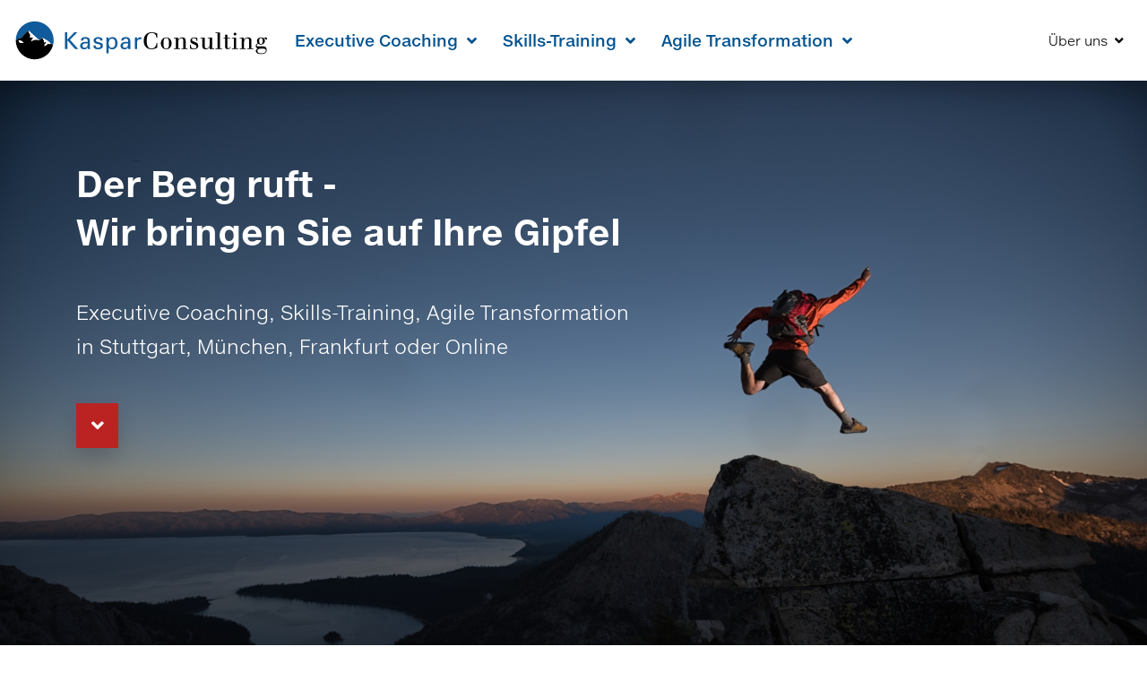

--- FILE ---
content_type: text/html; charset=UTF-8
request_url: https://www.kasparconsulting.de/de/
body_size: 13131
content:
<!DOCTYPE HTML>
<html lang="de">
<head>
<meta charset="utf-8">
<meta name="viewport" content="width=device-width, initial-scale=1"> 
<title> Executive Coaching & Transformation Consulting - Kaspar Consulting</title>
<meta property="og:title" content=" Executive Coaching & Transformation Consulting - Kaspar Consulting" />
<meta name="twitter:title" content=" Executive Coaching & Transformation Consulting - Kaspar Consulting">	
<meta name="description" content="Executive Coaching, Führungskräfte Skills-Training und Agile Transformation Programme für New Work in Stuttgart, München, Frankfurt oder Online." /> 
<meta property="og:description" content="Executive Coaching, Führungskräfte Skills-Training und Agile Transformation Programme für New Work in Stuttgart, München, Frankfurt oder Online."/>
<meta name="twitter:description" content="Executive Coaching, Führungskräfte Skills-Training und Agile Transformation Programme für New Work in Stuttgart, München, Frankfurt oder Online.">	
<meta name="robots" content="index,follow" />	
<link rel="canonical" href="https://www.kasparconsulting.de/de/"/>
<link rel="alternate" href="https://www.kasparconsulting.de/de/" hreflang="de" />
<link rel="alternate" href="https://www.kasparconsulting.de/en/" hreflang="en" />
<link rel="image_src" href="https://www.kasparconsulting.de/assets/img/og.png" />
<meta property="og:image:secure_url" content="https://www.kasparconsulting.de/assets/img/og.png" />
<meta property="og:image" content="https://www.kasparconsulting.de/assets/img/og.png" />
<meta property="og:image:width" content="600" />
<meta property="og:image:height" content="315" />
<meta property="og:site_name" content="https://www.kasparconsulting.de" />
<meta property="og:type" content="website" />
<meta property="og:url" content="https://www.kasparconsulting.de/de/"/>
<meta name="twitter:card" content="https://www.kasparconsulting.de/assets/img/og.png">
<meta property="twitter:domain" content="https://www.kasparconsulting.de">
<meta property="twitter:url" content="https://www.kasparconsulting.de/de/">
<meta name="twitter:image" content="https://www.kasparconsulting.de/assets/img/og.png">
<link rel="icon" type="image/svg+xml" href="/assets/img/favicon.svg">
<link rel="icon" type="image/png" href="/assets/img/favicon.png">
<link rel="apple-touch-icon" sizes="180x180" href="/assets/img/apple-touch-icon.png">
<link rel="icon" type="image/png" sizes="32x32" href="/assets/img/favicon-32x32.png">
<link rel="icon" type="image/png" sizes="16x16" href="/assets/img/favicon-16x16.png">
<link rel="mask-icon" href="/assets/img/safari-pinned-tab.svg" color="#333333">
<link rel="shortcut icon" href="/assets/img/favicon.ico">
<meta name="msapplication-TileColor" content="#ffffff">
<meta name="msapplication-config" content="/assets/img/browserconfig.xml">
<meta name="theme-color" content="#ffffff">
<link rel="dns-prefetch" href="https://cdn.jsdelivr.net">
<link rel="dns-prefetch" href="https://fonts.gstatic.com">
<link rel="dns-prefetch" href="https://www.google.com">
<link rel="dns-prefetch" href="https://maps.googleapis.com">
<link rel="dns-prefetch" href="https://www.googletagmanager.com">	
<link rel="preload" href="/assets/js/scripts.min.js?v=3254" as="script" type="text/javascript">
<link rel="preload" href="/assets/css/styles.css?v=3254&1769451409022" as="style" type="text/css">
<link rel="preload" href="/assets/css/bundle.min.css?v=3254" type="text/css" as="style"> 
<link rel="preload" href="/assets/css/mediaqueries.css?v=3254&1769451409022" type="text/css" as="style">
<link rel="preload" href="/assets/uploads/footer.svg" as="image" type="image/svg+xml" >
<link rel="preload" href="/assets/img/Logo_KasparConsulting.svg" as="image" type="image/svg+xml">
<link rel="preload" href="/assets/webfonts/fa-brands-400.woff2" as="font" type="font/woff2" crossorigin>
<link rel="preload" href="/assets/webfonts/fa-solid-900.woff2" as="font" type="font/woff2" crossorigin>
<link rel="preload" href="/assets/Fonts/b8765d4b-d9a3-48b9-ac65-560e7517cf0e.woff2" as="font" type="font/woff2" crossorigin>
<link rel="preload" href="/assets/Fonts/3e8a8b56-3cb0-4347-b670-eaaf06b76e9b.woff2" as="font" type="font/woff2" crossorigin>
<link rel="preload" href="/assets/Fonts/6dfa3ef5-ebc5-4d23-a631-b3d746c2ad39.woff2" as="font" type="font/woff2" crossorigin> 
<link rel="prefetch" href="/assets/uploads/logos/logo2-kc.svg" as="image" type="image/svg">
<link rel="prefetch" href="/assets/uploads/logos/logo2-kc-inv.svg" as="image" type="image/svg">
<link rel="stylesheet" href="https://cdn.jsdelivr.net/gh/orestbida/cookieconsent@v2.5.0/dist/cookieconsent.css" media="print" onload="this.media='all'">
<link rel="stylesheet" href="https://cdn.jsdelivr.net/gh/orestbida/iframemanager@v1.0/dist/iframemanager.css" media="print" onload="this.media='all'"> 
<link rel="stylesheet" href="/assets/css/bundle.min.css?v=3254" />
<link rel="stylesheet" href="/assets/css/styles.css?v=3254&1769451409022" />
<link rel="stylesheet" href="/assets/css/mediaqueries.css?v=3254&1769451409022" /> 
<style>
#cm {
bottom: 4rem;
}
#s-c-bn::after, 
#s-c-bn::before {
left: .72em;
top: .42em;
}
.cc_div *:not(#c-bns):not(#s-ttl):not(#c-ttl), 
.cc_div :after, 
.cc_div :before{
font-size:0.8rem; 	
}
#c-p-bn{
margin-right:10px;
}
#c-s-in th,
#c-s-in td{
font-size:0.6rem !important; 		
min-width:20%;
}
#c-s-in table  tr > th:first-child,
#c-s-in table  tr > th:last-child,
#c-s-in table  tr > th:nth-child(2),
#c-s-in table  tr > th:nth-child(3){
min-width:100px;	
}
.cc_div i{
font-family:'Font Awesome 5 Pro';	
}
#s-bns{
height:auto !important;	
}
#c-s-in {
max-height: 95vh !important;
height:100% !important;
top:1rem;
transform:none;
}
#s-ttl,
#c-ttl{
font-size:1.2rem !important;	
}
#s-c-bn{
display:none !important;	
}
#c-inr{
display:flex !important;
flex-direction:column;
width:auto;
max-width:none !important;
align-items:start;
}
#cm .c-bn{
width:auto !important;
}
div[data-service] {
display: block;
width: 100%;
min-height:inherit;
min-width:inherit;
font-family: inherit;
position: relative;
background-color: #0b1016;
}
div[data-service] .c-n-c .c-l-b::before {
display:none;
}
div[data-service] .c-n-c .c-l-b {
padding-left:1rem;
}
div[data-service] .c-n-c .c-l-b, div[data-service] .c-n-c .c-la-b {
font-weight:normal; 
}
div[data-service] *, div[data-service] :after, div[data-service] :before {
font-family: 'HelveticaNeueETW01-65Md';
}
html.force--consent, 
html.force--consent body {
height:inherit!important;
overflow-x: inherit!important;
}
</style>
<style>
body.nopaddingtop.shrink #langs,
body:not(.nopaddingtop) #langs{
background:var(--headerbgcolor);
}
body:not(.shrink) #langs:hover{
background:var(--headerbgcolor);
}
</style>
<style>
.fullheight, 
.fullheight .swiper-slide {
height: 100% !important;
}
</style>
<style>
#sec1{
margin:0;
padding:calc(5rem - 1rem) 0 calc(5rem) 0;
}
@media(max-width:991px){
#sec1{
padding:calc(3rem) 0 calc(3rem) 0;
}
}
.parallax-window.headerp {
min-height: 100%;
background: transparent;
}
</style>
<style>
#sec2{
color:#ffffff; margin:0;
padding:calc(5rem - 1rem) 0 calc(5rem) 0;
}
#sec2 h1,
#sec2 h2,
#sec2 h3,
#sec2 h4,
#sec2 h5,
#sec2 aside .card:not(.boxed) a,
#sec2 .card:not(.boxed) a:not(.flip-card),
#sec2 .lead::first-letter,
#sec2 .lead::first-line{
color:#ffffff;
}
#sec2 .swiper-pagination-bullet{
background-color:#ffffff !important;
}
@media(max-width:991px){
#sec2{
padding:calc(3rem) 0 calc(3rem) 0;
}
}
.parallax-window.headerp {
min-height: 100%;
background: transparent;
}
</style>
<style>
#sec3{
background-color:#f7f7f7; margin:0;
padding-top:calc(5rem - 1rem);
}
@media(max-width:991px){
#sec3{
padding-top:3rem;
}
}
.parallax-window.headerp {
min-height: 100%;
background: transparent;
}
#sec3 .flip-view .flip-card .flip-card-front:before{
border-top-color: #f7f7f7;
border-right-color: #f7f7f7;
} 
</style>
<style>
#sec4{
background-color:#f7f7f7; margin:0;
padding:calc(5rem - 1rem) 0 calc(5rem) 0;
}
@media(max-width:991px){
#sec4{
padding:calc(3rem) 0 calc(3rem) 0;
}
}
.parallax-window.headerp {
min-height: 100%;
background: transparent;
}
#sec4 .flip-view .flip-card .flip-card-front:before{
border-top-color: #f7f7f7;
border-right-color: #f7f7f7;
} 
</style>
<style>
.cssD330A922-9A07-A066-A71F53A0B8923F331{
}
.cssD330A922-9A07-A066-A71F53A0B8923F332{
}
.cssD330A922-9A07-A066-A71F53A0B8923F33{
border-radius:0 !important	 
}
.cssD330A922-9A07-A066-A71F53A0B8923F33:hover{
}
</style>
<style>
.cssD330A959-DEFA-7FB3-82C656358EC6BA6F1{
}
.cssD330A959-DEFA-7FB3-82C656358EC6BA6F2{
}
.cssD330A959-DEFA-7FB3-82C656358EC6BA6F{
border-radius:0 !important	 
}
.cssD330A959-DEFA-7FB3-82C656358EC6BA6F:hover{
}
</style>
<style>
.cssD330A98A-D89E-E336-A713FF703160023E1{
}
.cssD330A98A-D89E-E336-A713FF703160023E2{
}
.cssD330A98A-D89E-E336-A713FF703160023E{
border-radius:0 !important	 
}
.cssD330A98A-D89E-E336-A713FF703160023E:hover{
}
</style>
<style>
#sec5{
margin:0;
padding-top:calc(5rem - 1rem);
}
@media(max-width:991px){
#sec5{
padding-top:3rem;
}
}
.parallax-window.headerp {
min-height: 100%;
background: transparent;
}
</style>
<style>
#sec6{
margin:0;
padding:calc(5rem - 1rem) 0 calc(5rem) 0;
}
@media(max-width:991px){
#sec6{
padding:calc(3rem) 0 calc(3rem) 0;
}
}
.parallax-window.headerp {
min-height: 100%;
background: transparent;
}
</style>
<style>
.cssD330A9CB-CB42-9E21-1BE7F183FB8D8E621{
}
.cssD330A9CB-CB42-9E21-1BE7F183FB8D8E622{
}
.cssD330A9CB-CB42-9E21-1BE7F183FB8D8E62{
border-radius:0 !important	 
}
.cssD330A9CB-CB42-9E21-1BE7F183FB8D8E62:hover{
}
</style>
<style>
.cssD330AA04-A1F2-113A-75EA71291C62CE301{
}
.cssD330AA04-A1F2-113A-75EA71291C62CE302{
}
.cssD330AA04-A1F2-113A-75EA71291C62CE30{
border-radius:0 !important	 
}
.cssD330AA04-A1F2-113A-75EA71291C62CE30:hover{
}
</style>
<style>
.cssD330AA34-9691-00CF-7B3BE7E90E20668B1{
}
.cssD330AA34-9691-00CF-7B3BE7E90E20668B2{
}
.cssD330AA34-9691-00CF-7B3BE7E90E20668B{
border-radius:0 !important	 
}
.cssD330AA34-9691-00CF-7B3BE7E90E20668B:hover{
}
</style>
<style>
#sec7{
background-color:#f7f7f7; margin:0;
padding-top:calc(5rem - 1rem);
}
@media(max-width:991px){
#sec7{
padding-top:3rem;
}
}
.parallax-window.headerp {
min-height: 100%;
background: transparent;
}
#sec7 .flip-view .flip-card .flip-card-front:before{
border-top-color: #f7f7f7;
border-right-color: #f7f7f7;
} 
</style>
<style>
#sec8{
background-color:#f7f7f7; margin:0;
padding:calc(5rem - 1rem) 0 calc(5rem) 0;
}
@media(max-width:991px){
#sec8{
padding:calc(3rem) 0 calc(3rem) 0;
}
}
.parallax-window.headerp {
min-height: 100%;
background: transparent;
}
#sec8 .flip-view .flip-card .flip-card-front:before{
border-top-color: #f7f7f7;
border-right-color: #f7f7f7;
} 
</style>
<style>
.cssD330AA78-D33B-09E5-9F21DC7ABD2D140E1{
}
.cssD330AA78-D33B-09E5-9F21DC7ABD2D140E2{
}
.cssD330AA78-D33B-09E5-9F21DC7ABD2D140E{
border-radius:0 !important	 
}
.cssD330AA78-D33B-09E5-9F21DC7ABD2D140E:hover{
}
</style>
<style>
.cssD330AAA8-00D2-BAF4-59363B1535FF5ED21{
}
.cssD330AAA8-00D2-BAF4-59363B1535FF5ED22{
}
.cssD330AAA8-00D2-BAF4-59363B1535FF5ED2{
border-radius:0 !important	 
}
.cssD330AAA8-00D2-BAF4-59363B1535FF5ED2:hover{
}
</style>
<style>
.cssD330AADD-06E2-FF1E-CFB49ABBF2A0EEB91{
}
.cssD330AADD-06E2-FF1E-CFB49ABBF2A0EEB92{
}
.cssD330AADD-06E2-FF1E-CFB49ABBF2A0EEB9{
border-radius:0 !important	 
}
.cssD330AADD-06E2-FF1E-CFB49ABBF2A0EEB9:hover{
}
</style>
<style>
#sec9{
background-color:#005290; color:#ffffff; margin:0;
padding:calc(5rem - 1rem) 0 calc(5rem) 0;
}
#sec9 h1,
#sec9 h2,
#sec9 h3,
#sec9 h4,
#sec9 h5,
#sec9 aside .card:not(.boxed) a,
#sec9 .card:not(.boxed) a:not(.flip-card),
#sec9 .lead::first-letter,
#sec9 .lead::first-line{
color:#ffffff;
}
#sec9 .swiper-pagination-bullet{
background-color:#ffffff !important;
}
@media(max-width:991px){
#sec9{
padding:calc(3rem) 0 calc(3rem) 0;
}
}
.parallax-window.headerp {
min-height: 100%;
background: transparent;
}
#sec9 .flip-view .flip-card .flip-card-front:before{
border-top-color: #005290;
border-right-color: #005290;
} 
</style>
</head>
<body class="position-relative de nopaddingtop shadowtop-1" id="top">
<header class="off position-relative full" style="overflow:hidden;"> 
<div class="logo shadow">
<nav class="container-fluid py-2 position-relative d-flex justify-content-between align-items-center" style="min-height: 68.2px;font-size:1rem;"> 
<div class=" small position-relative" style="z-index:3;">
<a href="/de/" style="display:inline-block;" title="Home KasparConsulting" aria-label="Home KasparConsulting">
<picture>
<source media="(min-width: 1260px)" srcset="/assets/img/Logo_KasparConsulting.svg" type="image/svg+xml">
<source media="(min-width: 992px)" srcset="/assets/uploads/logos/KC.png" type="image/png">
<source media="(max-width: 991px)" srcset="/assets/img/Logo_KasparConsulting.svg" type="image/svg+xml">
<img data-origd="/assets/img/Logo_KasparConsulting.svg" width="284" height="40" data-origm="/assets/uploads/logos/KC.png" src="/assets/img/Logo_KasparConsulting.svg" alt="KasparConsulting" title="KasparConsulting" style="height:46px;width:auto;" data-overlay="/assets/uploads/logos/KC.png" class="logo-img lazy" loading="eager" onerror="this.onerror=null;this.src='/assets/img/missing-picture-icon.jpg';this.style.display='none';"> 
</picture>
</a> 
</div> 
<nav class="mainnav" style="font-size:1rem;">
<div>
<div class="container-fluid">
<div class="row">
<div class="w-100  d-flex justify-content-center align-items-center">
<ul class="nav small" style="float:left;">
<li class="nav-item has-subnav" style="position:relative;"> 
<a  class="py-3 position-relative hasmenu  nav-link  " href="/de/executive-coaching/" target="_self" >Executive Coaching&nbsp;&nbsp;<i class="fa fa-angle-down"></i></a>
<ul style="right:auto;left:0;text-transform:none;min-width:100%;z-index:999;" class="shadow"> 
<li class="border-bottom">
<a href="/de/executive-coaching/" target="_self"  class="small nav-link" style="white-space:nowrap;">
Executive Coaching
</a>
</li>
<li class="border-bottom">
<a href="/de/management-coaching-transition/" target="_self"  class="small nav-link" style="white-space:nowrap;">
Transition Coaching
</a>
</li>
<li class="border-bottom">
<a href="/de/fuehrungskraefte-coaching/" target="_self"  class="small nav-link" style="white-space:nowrap;">
Führungskräfte Coaching
</a>
</li>
</ul>
</li>
<li class="nav-item has-subnav" style="position:relative;"> 
<a  class="py-3 position-relative hasmenu  nav-link  " href="/de/kommunikationstraining-fuehrungskraefte/" target="_self" >Skills-Training&nbsp;&nbsp;<i class="fa fa-angle-down"></i></a>
<ul style="right:auto;left:0;text-transform:none;min-width:100%;z-index:999;" class="shadow"> 
<li class="border-bottom">
<a href="/de/kommunikationstraining-fuehrungskraefte/" target="_self"  class="small nav-link" style="white-space:nowrap;">
Auftritt & Kommunikation
</a>
</li>
<li class="border-bottom">
<a href="/de/stressmanagement-coaching/" target="_self"  class="small nav-link" style="white-space:nowrap;">
Stress & Resilienz
</a>
</li>
<li class="border-bottom">
<a href="/de/verhandlungstraining/" target="_self"  class="small nav-link" style="white-space:nowrap;">
Verhandeln nach Harvard
</a>
</li>
</ul>
</li>
<li class="nav-item has-subnav" style="position:relative;"> 
<a  class="py-3 position-relative hasmenu  nav-link  " href="/de/agile-organisation-okr/" target="_self" >Agile Transformation&nbsp;&nbsp;<i class="fa fa-angle-down"></i></a>
<ul style="right:auto;left:0;text-transform:none;min-width:100%;z-index:999;" class="shadow"> 
<li class="border-bottom">
<a href="/de/agile-organisation-okr/" target="_self"  class="small nav-link" style="white-space:nowrap;">
Agiles Unternehmen
</a>
</li>
<li class="border-bottom">
<a href="/de/agile-methoden-workshop/" target="_self"  class="small nav-link" style="white-space:nowrap;">
Agile Methoden
</a>
</li>
<li class="border-bottom">
<a href="/de/new-leadership-agile/" target="_self"  class="small nav-link" style="white-space:nowrap;">
New Leadership
</a>
</li>
</ul>
</li>
</ul>
</div>
</div>
</div>
</div>
<div class="scroll-nav navbar p-0 mt-1">
<div class="container-fluid d-block">
</div>
</div>
<div id="update" class=" py-2 bg-success text-white" style="display:none;">  
<div class="container">
<div class="row align-items-center">
<div class="col"> 
<div >Die Web-App wurde aktualisiert</div>
</div>
<div class="text-right pr-3">
<button type="button" class="btn btn-sm btn-light text-default dismiss"><i class="fa fa-times"></i></button>
</div>
</div>
</div>
</div>
</nav>
<ul class="p-0 my-0 mr-0 ml-2">
<li class="ml-1 nav-item has-subnav   ">
<a class="py-2 d-flex align-items-center  nav-link px-1 px-lg-2" href="/de/executive-coaches/" target="_self"  style="white-space:nowrap;">Über uns&nbsp;&nbsp;<i class="fa fa-angle-down"></i></a>
<ul class="m-0 w-100">
<li class="border-bottom ">
<a href="/de/executive-coaches/"  target="_self" class="py-2 nav-link small  d-flex align-items-center" >Das Team</a>
</li>
<li class="border-bottom ">
<a href="/de/unsere-kunden/"  target="_self" class="py-2 nav-link small  d-flex align-items-center" >Unsere Kunden</a>
</li>
<li class="border-bottom ">
<a href="/de/standorte/"  target="_self" class="py-2 nav-link small  d-flex align-items-center" >Kontakt & Anfrage</a>
</li>
</ul>
</li>
</ul>
<span class="mobnav">☰</span>
</nav>
</div>  
<div style="padding-top:90px;position:relative;" class=" fullheight" data-itemsx="1" data-itemsx-md="1"  data-itemsx-sm="1" data-autoplayx="60000" data-speedx="300" data-effectx="slide">
<div class="swiper-wrapper h-100">
<div class="h-100 swiper-slide align-items-center overflow-hidden" >	
<picture>
<source media="(min-width: 992px)" srcset="/assets/uploads/headers/resized_Executive_Jump1.avif" type="image/avif">
<source media="(min-width: 992px)" srcset="/assets/uploads/headers/resized_Executive_Jump1.avif" type="image/avif">
<source media="(min-width: 992px)" srcset="/assets/uploads/headers/resized_Executive_Jump1.jpg" type="image/jpg">
<source  media="(max-width: 991px)" srcset="/assets/uploads/headers/cropped_resized_Executive_Jump.avif" type="image/avif">
<source  media="(max-width: 991px)" srcset="/assets/uploads/headers/cropped_resized_Executive_Jump.png">
<img data-origd="/assets/uploads/headers/resized_Executive_Jump1.jpg" width="1920" height="1281" data-origm="/assets/uploads/headers/cropped_resized_Executive_Jump.png" src="/assets/uploads/headers/resized_Executive_Jump1.jpg" alt="Der Berg ruft - Wir bringen Sie auf Ihre Gipfel" title="Der Berg ruft - Wir bringen Sie auf Ihre Gipfel" style="object-fit:cover;object-position:top;" class="w-100 h-100 "  onerror="this.onerror=null;this.src='/assets/img/missing-picture-icon.jpg';this.style.display='none';"> 
</picture> 
<div class="dim-left"></div>
<div class="position-absolute w-100 h-100" style="top:0px;z-index:100;">
<div class="container large   h-100 position-relative" style="z-index:2;padding-top:4rem;">
<div class="row d-flex flex-row-reverse no-gutters h-100">
<div class="col-xl-3 col-lg-3 col-sm-6"> 
&nbsp;
</div>
<div class="col-xl-9  col-sm-12  d-flex justify-content-end">
<div class="  w-100  d-flex flex-column justify-content-center d-lg-block" style="color:rgb(255, 255, 255);">
<div class="h1 mt-0" style="color: rgb(255, 255, 255);">Der Berg ruft -<br />Wir bringen Sie auf Ihre Gipfel</div>
<div class="">  
Executive Coaching, Skills-Training, Agile Transformation<br />in Stuttgart, München, Frankfurt oder Online 
</div>
<div class="mt-3">
<a href="#sec1" target="_self" class="shadow btn mt-3"><i class='fa fa-angle-down'><span class='d-none'>Weiter</span></i></a>
</div>
</div>
</div>
</div>
</div>
</div>
</div>
</div>
</div>	
<div class="text-center fab-downx position-absolute d-none">
<a class="fabx" href="#sec1" title="Weiter"><i class="fal fa-2x fa-arrow-down"><span class="d-none">Weiter</span></i></a>
</div>
</header>
<main>    
<script type="application/ld+json">
{
"@context": "https://schema.org/", 
"@type": "BreadcrumbList", 
"itemListElement": [{
"@type": "ListItem", 
"position": 1, 
"name": "Startseite",
"item": "https://www.kasparconsulting.de"  
}]
}
</script>
<section  style="" class=" "  id="sec1">
<div class="container large" style="position:relative;z-index:1;">
<div class="row ">
<div class="article col-lg-8 col-md-12 mb-0 mb-lg-0">
<h1 class="mb-4">
Executive Coaching & Transformation
</h1>
<div class="lead mb-5">
KasparConsulting ist spezialisiert auf das Coaching und Training von Führungskräften ab der mittleren Führungsebene bis zum oberen- bzw. Top-Management (C-Level). Klarheit, Fokus und Präsenz. Das zeichnet unsere Arbeitsweise aus.
</div>
<div> 
<h2>I. Executive Coaching &amp; C-Level Sparring</h2>
Individuelles Executive Coaching &amp; Sparring ist die perfekte Investition in die eigene persönliche Entwicklung. Es ist der einfachste und effektivste Weg, herausfordernde Ziele schnell und sicher zu erreichen.&nbsp;<br>
<h2><br>II. Skills-Training für Führungskräfte</h2>
Wir ergänzen unser Executive Coaching Programm mit spezifischem Skills-Training. Dabei konzentrieren wir uns auf die entscheidenden Schlüsselskills. Themen sind: Souveräner Auftritt &amp; Kommunikation, Effektiv Verhandeln, Stress &amp; Resilienz.<br><br>
<h2>III. Agile Transformation Programme</h2>
Für Unternehmen auf dem Weg zur agilen Organisation entwickelten wir folgende Programme: «Digital Leadership &amp; Innovation»&nbsp;«Certified Agile Leadership» und «Management Retreats» im Zusammenhang mit Change und Agiler Transformation.
</div>
</div> 
<aside class="pt-5 pt-lg-0 col-sm-6 offset-sm-3 offset-lg-0 col-lg-4 col-xl-3 offset-xl-1">
<div style="position:sticky;top:200px;"> 
<div class=" card rounded-0 border-0  w-100 boxed shadow-lg" style="">
<div style="overflow:hidden;">
<picture>
<source srcset="/assets/uploads/teasers/textteasers/david-kaspar-sidebar.avif" type="image/avif">
<source srcset="/assets/uploads/teasers/textteasers/david-kaspar-sidebar.avif" type="image/avif">
<source srcset="/assets/uploads/teasers/textteasers/david-kaspar-sidebar.jpg" type="image/jpg">
<img data-origd="/assets/uploads/teasers/textteasers/david-kaspar-sidebar.jpg" width="548" height="427" data-origm="" src="/assets/uploads/teasers/textteasers/david-kaspar-sidebar.jpg" alt="Executive Coaching & Transformation" title="Executive Coaching & Transformation" style="height:auto;" class="card-img-top rounded-0 lazy" loading="eager" onerror="this.onerror=null;this.src='/assets/img/missing-picture-icon.jpg';this.style.display='none';"> 
</picture> 
</div>  
<div class="position-relative card-body "> 
<div class="card-text mt-0 small" style="hyphens:auto;"><ul class="fa-ul">
<li><span class="fa-li"><i class="fa fa-users"></i></span><a href="/de/executive-coaches/">David Kaspar &amp; Team</a></li>
<li><span class="fa-li"><i class="fa fa-envelope"></i></span><a href="/de/standorte/">Kontakt</a></li>
</ul>
<div class="position-relative d-flex align-items-center text-center text-dark justify-content-center" style="left: -25px; right: -25px; width: calc(100% + 50px); bottom: -25px; padding: 15px 25px; text-align: center;"><strong><span style="font-size: 80%;"><a href="/de/executive-coaching-stuttgart/">Stuttgart&nbsp;</a>-&nbsp;<a href="/de/executive-coaching-frankfurt/">Frankfurt&nbsp;</a>-&nbsp;<a href="/de/executive-coaching-muenchen/">München</a></span><span style="font-size: 80%;"><br>Vor Ort oder Online</span></strong></div></div>
</div> 
</div>
</div>
</aside>
</div>
</div>
</section>
<section  style="min-height:50vh;display:flex;align-items:center;" class=" parallax-window" data-parallax="scroll" data-image-src="/assets/uploads/headers/Werte_header.webp" data-color-set id="sec2">
<div class="dim dim2"></div>
<div class="container " style="position:relative;z-index:1;">
<div class="row ">
<div class="article  col-md-12 mb-0 mb-lg-0">
<div class="lead mb-0">
<br class="d-none d-lg-inline-block">
<blockquote>Als Executive Coaches verstehen wir uns als herausfordernde und wertschätzende Reflexions- und Sparringspartner auf Augenhöhe. In kürzester Zeit das maximal Mögliche erreichen: Das ist unser hoher Anspruch!</blockquote>
</div>
</div> 
</div>
</div>
</section>
<section  style="" class=" "  id="sec3">
<div class="container " style="position:relative;z-index:1;">
<div class="row ">
<div class="article  col-md-12 mb-0 mb-lg-0">
<h2 class="h1 mb-4">
I. Executive Coaching - Verwirklichen Sie Ihr Potential!
</h2>
<div> 
<h3>Fokus auf Führungskräfte</h3>
Mit unserem Executive Coaching Programm fokussieren wir auf Führungskräfte im mittleren Management, die an ihren Führungsskills arbeiten wollen, Führungskräfte, die den Übergang vom mittleren ins obere Management bewältigen wollen und Topmanager:innen auf C-Level, die einen persönlichen Executive Coach &amp; Sparringspartner suchen. Alle Programme sind maßgeschneidert.
</div>
</div> 
</div>
</div>
</section>
<section  style="" class=" "  id="sec4">
<div class="container " style="position:relative;z-index:1;">
<div class="row teasers justify-content-center">
<div class="col-lg-4 col-sm-6 mb-4 ">
<div class="boxed shadow cssD330A922-9A07-A066-A71F53A0B8923F331  card rounded-0 border-0 w-100 h-100">
<div style="overflow:hidden;" class="">
<picture>
<source srcset="/assets/uploads/teasers/textteasers/Executive_Coaching_header.avif" type="image/avif">
<source srcset="/assets/uploads/teasers/textteasers/Executive_Coaching_header.avif" type="image/avif">
<source srcset="/assets/uploads/teasers/textteasers/Executive_Coaching_header.jpg" type="image/jpg">
<img data-origd="/assets/uploads/teasers/textteasers/Executive_Coaching_header.jpg" width="900" height="490" data-origm="" src="/assets/uploads/teasers/textteasers/Executive_Coaching_header.jpg" alt="Executive Coaching" title="Executive Coaching" class="card-img-top rounded-0 lazy "  onerror="this.onerror=null;this.src='/assets/img/missing-picture-icon.jpg';this.style.display='none';"> 
</picture> 
</div>
<div class="card-body  p-3">
<h3 class="card-title ">Executive Coaching</h3>
<div class="card-text"><strong>«Coaching und Sparring fürs Topmanagement»</strong><br>Executive Coaching für C-Level Manager, die auf der Suche nach einem Sparringspartner sind, der sie beim strategisch-reflektierenden Nachdenken unterstützt und begleitet.</div>
</div>
<div class="card-footer    px-3 pb-3 pt-0 ">
<a href="/de/executive-coaching/" target="_self" class=" btn btn-sm" >
Executive Coaching 		
</a>
</div>
</div>
</div>
<div class="col-lg-4 col-sm-6 mb-4 ">
<div class="boxed shadow cssD330A959-DEFA-7FB3-82C656358EC6BA6F1  card rounded-0 border-0 w-100 h-100">
<div style="overflow:hidden;" class="">
<picture>
<source srcset="/assets/uploads/teasers/textteasers/Transition_header2.avif" type="image/avif">
<source srcset="/assets/uploads/teasers/textteasers/Transition_header2.avif" type="image/avif">
<source srcset="/assets/uploads/teasers/textteasers/Transition_header2.jpg" type="image/jpg">
<img data-origd="/assets/uploads/teasers/textteasers/Transition_header2.jpg" width="900" height="490" data-origm="" src="/assets/uploads/teasers/textteasers/Transition_header2.jpg" alt="Transition Coaching" title="Transition Coaching" class="card-img-top rounded-0 lazy "  onerror="this.onerror=null;this.src='/assets/img/missing-picture-icon.jpg';this.style.display='none';"> 
</picture> 
</div>
<div class="card-body  p-3">
<h3 class="card-title ">Transition Coaching</h3>
<div class="card-text"><strong>«Die ersten 100 Tage im oberen Management»</strong><br>Für Führungskräfte, die den Schritt ins obere Management bzw. ins Topmanagement machen, ist das Coaching-Programm die «Ersten-100-Tage» entwickelt worden.</div>
</div>
<div class="card-footer    px-3 pb-3 pt-0 ">
<a href="/de/management-coaching-transition/" target="_self" class=" btn btn-sm" >
Transition Coaching 		
</a>
</div>
</div>
</div>
<div class="col-lg-4 col-sm-6 mb-4 ">
<div class="boxed shadow cssD330A98A-D89E-E336-A713FF703160023E1  card rounded-0 border-0 w-100 h-100">
<div style="overflow:hidden;" class="">
<picture>
<source srcset="/assets/uploads/teasers/textteasers/Führungskraefte_Coaching_header.avif" type="image/avif">
<source srcset="/assets/uploads/teasers/textteasers/Führungskraefte_Coaching_header.avif" type="image/avif">
<source srcset="/assets/uploads/teasers/textteasers/Führungskraefte_Coaching_header.jpg" type="image/jpg">
<img data-origd="/assets/uploads/teasers/textteasers/Führungskraefte_Coaching_header.jpg" width="900" height="490" data-origm="" src="/assets/uploads/teasers/textteasers/Führungskraefte_Coaching_header.jpg" alt="Führungscoaching" title="Führungscoaching" class="card-img-top rounded-0 lazy "  onerror="this.onerror=null;this.src='/assets/img/missing-picture-icon.jpg';this.style.display='none';"> 
</picture> 
</div>
<div class="card-body  p-3">
<h3 class="card-title ">Führungscoaching</h3>
<div class="card-text"><strong>«Schlüsselskills fürs Mittlere Management und Startups»</strong><br>Führungscoaching für Middle Manager:innen und Startups. Themen sind z.B. Teams entwickeln, Souveräner Auftritt, Stress managen und Durchsetzungsstärke.</div>
</div>
<div class="card-footer    px-3 pb-3 pt-0 ">
<a href="/de/fuehrungskraefte-coaching/" target="_self" class=" btn btn-sm" >
Führungscoaching 		
</a>
</div>
</div>
</div>
</div>
</div>
</section>
<section  style="" class=" "  id="sec5">
<div class="container " style="position:relative;z-index:1;">
<div class="row ">
<div class="article  col-md-12 mb-0 mb-lg-0">
<h2 class="h1 mb-4">
II. Skills-Training für Führungskräfte
</h2>
<div> 
<h3>Schlüsselskills-Training für Führungkräfte</h3>
Jedes Executive Coaching kann mit einem individuellem Training kombiniert werden. Der Fokus von KasparConsulting liegt dabei auf den entscheidenden Führungsskills: Souveräner Auftritt und Kommunikation, Effektives Verhandeln, Wirksames Stressmanagement &amp; Resilienztraining.<br><br>
<h3>Tailor made - Inhouse Programme</h3>
Zu jedem dieser Themen haben wir zusätzlich firmeninterne Seminare, Workshops und Trainings entwickelt. Alle unsere Veranstaltungen sind maßgeschneidert und können einfach mit E-Learning bzw. Microlearning kombiniert werden.<br><br>Während wir Sie bei Kaspar Consulting strategisch und individuell beraten, empfehlen wir für die skalierbare Entwicklung Ihrer Führungskräfte unseren Partner LEAD Excellence. Dort finden Sie zertifizierte <a href="https://www.lead-excellence.ch/">Leadership Programme</a> und innovative Formate wie die Agile Leadership Simulation.
</div>
</div> 
</div>
</div>
</section>
<section  style="" class=" "  id="sec6">
<div class="container " style="position:relative;z-index:1;">
<div class="row teasers justify-content-center">
<div class="col-lg-4 col-sm-6 mb-4 ">
<div class="boxed shadow cssD330A9CB-CB42-9E21-1BE7F183FB8D8E621  card rounded-0 border-0 w-100 h-100">
<div style="overflow:hidden;" class="">
<picture>
<source srcset="/assets/uploads/teasers/textteasers/Verhandeln_header_neu.avif" type="image/avif">
<source srcset="/assets/uploads/teasers/textteasers/Verhandeln_header_neu.avif" type="image/avif">
<source srcset="/assets/uploads/teasers/textteasers/Verhandeln_header_neu.jpg" type="image/jpg">
<img data-origd="/assets/uploads/teasers/textteasers/Verhandeln_header_neu.jpg" width="900" height="490" data-origm="" src="/assets/uploads/teasers/textteasers/Verhandeln_header_neu.jpg" alt="Effektives Verhandeln" title="Effektives Verhandeln" class="card-img-top rounded-0 lazy "  onerror="this.onerror=null;this.src='/assets/img/missing-picture-icon.jpg';this.style.display='none';"> 
</picture> 
</div>
<div class="card-body  p-3">
<h3 class="card-title ">Effektives Verhandeln</h3>
<div class="card-text"><strong>Verhandlungstraining «Harvard Negotiation»</strong><br><br>Individuelles Coaching, Seminare und Workshops</div>
</div>
<div class="card-footer    px-3 pb-3 pt-0 ">
<a href="/de/verhandlungstraining/" target="_self" class=" btn btn-sm" >
Verhandlungstraining 		
</a>
</div>
</div>
</div>
<div class="col-lg-4 col-sm-6 mb-4 ">
<div class="boxed shadow cssD330AA04-A1F2-113A-75EA71291C62CE301  card rounded-0 border-0 w-100 h-100">
<div style="overflow:hidden;" class="">
<picture>
<source srcset="/assets/uploads/teasers/textteasers/Auftritt_header.avif" type="image/avif">
<source srcset="/assets/uploads/teasers/textteasers/Auftritt_header.avif" type="image/avif">
<source srcset="/assets/uploads/teasers/textteasers/Auftritt_header.jpg" type="image/jpg">
<img data-origd="/assets/uploads/teasers/textteasers/Auftritt_header.jpg" width="900" height="490" data-origm="" src="/assets/uploads/teasers/textteasers/Auftritt_header.jpg" alt="Souveräner Auftritt" title="Souveräner Auftritt" class="card-img-top rounded-0 lazy "  onerror="this.onerror=null;this.src='/assets/img/missing-picture-icon.jpg';this.style.display='none';"> 
</picture> 
</div>
<div class="card-body  p-3">
<h3 class="card-title ">Souveräner Auftritt</h3>
<div class="card-text"><strong>Souveräner Auftritt und effektive Kommunikation</strong><br><br>Individuelles Coaching, Seminare und Workshops</div>
</div>
<div class="card-footer    px-3 pb-3 pt-0 ">
<a href="/de/kommunikationstraining-fuehrungskraefte/" target="_self" class=" btn btn-sm" >
Kommunikation & Auftritt 		
</a>
</div>
</div>
</div>
<div class="col-lg-4 col-sm-6 mb-4 ">
<div class="boxed shadow cssD330AA34-9691-00CF-7B3BE7E90E20668B1  card rounded-0 border-0 w-100 h-100">
<div style="overflow:hidden;" class="">
<picture>
<source srcset="/assets/uploads/teasers/textteasers/Stressmanagement_header.avif" type="image/avif">
<source srcset="/assets/uploads/teasers/textteasers/Stressmanagement_header.avif" type="image/avif">
<source srcset="/assets/uploads/teasers/textteasers/Stressmanagement_header.jpg" type="image/jpg">
<img data-origd="/assets/uploads/teasers/textteasers/Stressmanagement_header.jpg" width="900" height="490" data-origm="" src="/assets/uploads/teasers/textteasers/Stressmanagement_header.jpg" alt="Stress & Resilienz" title="Stress & Resilienz" class="card-img-top rounded-0 lazy "  onerror="this.onerror=null;this.src='/assets/img/missing-picture-icon.jpg';this.style.display='none';"> 
</picture> 
</div>
<div class="card-body  p-3">
<h3 class="card-title ">Stress & Resilienz</h3>
<div class="card-text"><strong>Stress reduzieren und Resilienz gewinnen&nbsp;</strong><br><br>Individuelles Coaching, Seminare und Workshops</div>
</div>
<div class="card-footer    px-3 pb-3 pt-0 ">
<a href="/de/stressmanagement-coaching/" target="_self" class=" btn btn-sm" >
Stress & Resilienz 		
</a>
</div>
</div>
</div>
</div>
</div>
</section>
<section  style="" class=" "  id="sec7">
<div class="container " style="position:relative;z-index:1;">
<div class="row ">
<div class="article  col-md-12 mb-0 mb-lg-0">
<h2 class="h1 mb-4">
III. Agile Transformation Programme
</h2>
<div> 
Mit unseren Agile Transformation Programmen «Der Weg zum Agilen Unternehmen», «Agile Methoden» und «New Leadership» unterstützen wir Unternehmen bei Change- und Transformation Prozessen.<br><br>
<h3>Workshop «Der Weg zum agilen Unternehmen»</h3>
Der Workshop «Der Weg zum agilen Unternehmen» zeigt auf, welche Möglichkeiten heute bestehen, um erfolgreich in VUCA Zeiten zu agieren.<br><br>
<h3>Workshop «Agile Methoden»&nbsp;</h3>
In diesem Workshop werden zentrale Methoden des New Work vorgestellt: Business Model Canvas, Design Thinking, OKR und Kanban Board.<br><br>
<h3>Ausbildung<strong> «New Leadership - Klassische + agile Führung»</strong></h3>
In dieser modularen Ausbildung lernen Führungskräfte diesen neuen Ansatz kennen. Zwei Online Seminare, Zwei Tage Action Training und individuelles Coaching sind Teil des Programmes.
</div>
</div> 
</div>
</div>
</section>
<section  style="" class=" "  id="sec8">
<div class="container " style="position:relative;z-index:1;">
<div class="row teasers justify-content-center">
<div class="col-lg-4 col-sm-6 mb-4 ">
<div class="boxed shadow cssD330AA78-D33B-09E5-9F21DC7ABD2D140E1  card rounded-0 border-0 w-100 h-100">
<div style="overflow:hidden;" class="">
<picture>
<source srcset="/assets/uploads/teasers/textteasers/transformation.avif" type="image/avif">
<source srcset="/assets/uploads/teasers/textteasers/transformation.avif" type="image/avif">
<source srcset="/assets/uploads/teasers/textteasers/transformation.jpg" type="image/jpg">
<img data-origd="/assets/uploads/teasers/textteasers/transformation.jpg" width="900" height="491" data-origm="" src="/assets/uploads/teasers/textteasers/transformation.jpg" alt="Agiles Unternehmen" title="Agiles Unternehmen" class="card-img-top rounded-0 lazy "  onerror="this.onerror=null;this.src='/assets/img/missing-picture-icon.jpg';this.style.display='none';"> 
</picture> 
</div>
<div class="card-body  p-3">
<h3 class="card-title ">Agiles Unternehmen</h3>
<div class="card-text"><strong>Der effektive Weg zum agilen Unternehmen</strong><br><br>Maßgeschneiderte Workshops für Unternehmen im Wandel</div>
</div>
<div class="card-footer    px-3 pb-3 pt-0 ">
<a href="/de/agile-organisation-okr/" target="_self" class=" btn btn-sm" >
Agiles Unternehmen 		
</a>
</div>
</div>
</div>
<div class="col-lg-4 col-sm-6 mb-4 ">
<div class="boxed shadow cssD330AAA8-00D2-BAF4-59363B1535FF5ED21  card rounded-0 border-0 w-100 h-100">
<div style="overflow:hidden;" class="">
<picture>
<source srcset="/assets/uploads/teasers/textteasers/Seminare-rechts.avif" type="image/avif">
<source srcset="/assets/uploads/teasers/textteasers/Seminare-rechts.avif" type="image/avif">
<source srcset="/assets/uploads/teasers/textteasers/Seminare-rechts.jpg" type="image/jpg">
<img data-origd="/assets/uploads/teasers/textteasers/Seminare-rechts.jpg" width="900" height="490" data-origm="" src="/assets/uploads/teasers/textteasers/Seminare-rechts.jpg" alt="New Leadership" title="New Leadership" class="card-img-top rounded-0 lazy "  onerror="this.onerror=null;this.src='/assets/img/missing-picture-icon.jpg';this.style.display='none';"> 
</picture> 
</div>
<div class="card-body  p-3">
<h3 class="card-title ">New Leadership</h3>
<div class="card-text"><strong>Kombiniation von klassischer und agiler Führung</strong><br><br>Firmeninterne Ausbildung. Das Update für Führungskräfte.</div>
</div>
<div class="card-footer    px-3 pb-3 pt-0 ">
<a href="/de/new-leadership-agile/" target="_self" class=" btn btn-sm" >
New Leadership 		
</a>
</div>
</div>
</div>
<div class="col-lg-4 col-sm-6 mb-4 ">
<div class="boxed shadow cssD330AADD-06E2-FF1E-CFB49ABBF2A0EEB91  card rounded-0 border-0 w-100 h-100">
<div style="overflow:hidden;" class="">
<picture>
<source srcset="/assets/uploads/teasers/textteasers/Zielgruppe.avif" type="image/avif">
<source srcset="/assets/uploads/teasers/textteasers/Zielgruppe.avif" type="image/avif">
<source srcset="/assets/uploads/teasers/textteasers/Zielgruppe.jpg" type="image/jpg">
<img data-origd="/assets/uploads/teasers/textteasers/Zielgruppe.jpg" width="900" height="490" data-origm="" src="/assets/uploads/teasers/textteasers/Zielgruppe.jpg" alt="Agile Methoden" title="Agile Methoden" class="card-img-top rounded-0 lazy "  onerror="this.onerror=null;this.src='/assets/img/missing-picture-icon.jpg';this.style.display='none';"> 
</picture> 
</div>
<div class="card-body  p-3">
<h3 class="card-title ">Agile Methoden</h3>
<div class="card-text"><strong>Agile Methoden - Prinzipien, Praxis, Überblick</strong><br><br>Maßgeschneiderte Workshops für Unternehmen im Wandel</div>
</div>
<div class="card-footer    px-3 pb-3 pt-0 ">
<a href="/de/agile-organisation-okr/" target="_self" class=" btn btn-sm" >
Agile Methoden 		
</a>
</div>
</div>
</div>
</div>
</div>
</section>
<section  style="" class=" " data-color-set id="sec9">
<div class="dim dim2"></div>
<div class="container " style="position:relative;z-index:1;">
<div class="row ">
<div class="article  col-md-12 mb-0 mb-lg-0">
<h2 class="h1 mb-4">
Executive Coaching & Transformation Consulting in Stuttgart, München, Frankfurt
</h2>
<div> 
Unsere Zielgruppe verlangt nach grosser Flexibilität. Zeit ist ein knappes gut, darum coachen &amp; trainieren wir Sie immer Online oder direkt vor Ort. Sie entscheiden, ob in Stuttgart, Frankfurt oder München oder über Zoom oder Microsoft Teams.<br><br><a href="/de/standorte/" class="btn">Anfragen</a>
</div>
</div> 
</div>
<div class="">
<div class="mt-3 " style="gap:30px;display:grid;grid-template-columns:repeat(auto-fill, minmax(220px, 1fr));">
</div>
</div>
</div>
</section>
</main> 
<div class="position-relative" style="background:#005290"> 
<picture>
<source srcset="/assets/uploads/footer.svg" type="image/svg+xml">
<source srcset="/assets/uploads/footer.svg" type="image/svg+xml">
<img data-origd="/assets/uploads/footer.svg" width="1920" height="227" data-origm="" src="/assets/uploads/footer.svg" alt="KasparConsulting" title="KasparConsulting" style="height:auto;position: absolute;bottom: 0;background: transparent;display: block;" class="w-100 lazy" loading="eager" onerror="this.onerror=null;this.src='/assets/img/missing-picture-icon.jpg';this.style.display='none';"> 
</picture>
</div>
<footer class="off position-relative ">
<div class="container large pb-5 pt-5 pt-lg-0 d-none d-md-block">
<div class="row mb-4 mb-lg-0 pb-4">
</div>
<div class="row justify-content-between">  
<div class="d-none d-md-block col col-sm-6 col-lg-3 col-xl"> 
<ul class="list-group list-group-flush">
<li class="list-group-item bg-transparent border-0 py-1 px-0">
<strong>Executive Coaching</strong>
<ul class="list-group list-group-flush">
<li class="list-group-item bg-transparent border-0 py-1 px-0">
<a href="/de/executive-coaching/" target="_self" >Executive Coaching</a>
</li>
<li class="list-group-item bg-transparent border-0 py-1 px-0">
<a href="/de/management-coaching-transition/" target="_self" >Transition Coaching</a>
</li>
<li class="list-group-item bg-transparent border-0 py-1 px-0">
<a href="/de/fuehrungskraefte-coaching/" target="_self" >Führungskräfte Coaching</a>
</li>
</ul>
</li>
</ul>
</div>
<div class="d-none d-md-block col col-sm-6 col-lg-3 col-xl"> 
<ul class="list-group list-group-flush">
<li class="list-group-item bg-transparent border-0 py-1 px-0">
<strong>Skills-Training</strong>
<ul class="list-group list-group-flush">
<li class="list-group-item bg-transparent border-0 py-1 px-0">
<a href="/de/kommunikationstraining-fuehrungskraefte/" target="_self" >Auftritt & Kommunikation</a>
</li>
<li class="list-group-item bg-transparent border-0 py-1 px-0">
<a href="/de/stressmanagement-coaching/" target="_self" >Stress & Resilienz</a>
</li>
<li class="list-group-item bg-transparent border-0 py-1 px-0">
<a href="/de/verhandlungstraining/" target="_self" >Verhandeln nach Harvard</a>
</li>
</ul>
</li>
</ul>
</div>
<div class="d-none d-md-block col col-sm-6 col-lg-3 col-xl"> 
<ul class="list-group list-group-flush">
<li class="list-group-item bg-transparent border-0 py-1 px-0">
<strong>Agile Transformation</strong>
<ul class="list-group list-group-flush">
<li class="list-group-item bg-transparent border-0 py-1 px-0">
<a href="/de/agile-organisation-okr/" target="_self" >Agiles Unternehmen</a>
</li>
<li class="list-group-item bg-transparent border-0 py-1 px-0">
<a href="/de/agile-methoden-workshop/" target="_self" >Agile Methoden</a>
</li>
<li class="list-group-item bg-transparent border-0 py-1 px-0">
<a href="/de/new-leadership-agile/" target="_self" >New Leadership</a>
</li>
</ul>
</li>
</ul>
</div>
<div class="d-none d-md-block col-lg-3 col-xl col-sm-6  col mb-4 mb-lg-0 text-left" style="min-width:180px;">
<ul class="list-group list-group-flush mt-b">
<li class="list-group-item bg-transparent border-0 py-1 px-0">
<a href="/de/executive-coaches/" target="_self" ><strong>Über uns</strong></a>
<ul class="list-group list-group-flush">
<li class="list-group-item bg-transparent border-0 py-1 px-0">
<a href="/de/executive-coaches/" target="_self" > 
Das Team
</a>
</li>
</ul>
<ul class="list-group list-group-flush">
<li class="list-group-item bg-transparent border-0 py-1 px-0">
<a href="/de/unsere-kunden/" target="_self" > 
Unsere Kunden
</a>
</li>
</ul>
<ul class="list-group list-group-flush">
<li class="list-group-item bg-transparent border-0 py-1 px-0">
<a href="/de/standorte/" target="_self" > 
Kontakt & Anfrage
</a>
</li>
</ul>
</li>
</ul> 
</div>
</div>
</div>
<div class="small d-block" style="background-color:black;">
<div class="container-fluid">
<div class="row">
<div class="col-12 pb-4 text-center" style="line-height:2;">
&copy; 2026 - <a href="/">Kaspar Consulting</a> | <a href="/de/executive-coaching/">Executive Coaching &amp; Sparring</a>, Business Coaching, <a href="/de/fuehrungskraefte-coaching/">Top Management Coaching</a>, <a href="/de/kommunikationstraining-fuehrungskraefte/">Kommunikationstraining</a>,&nbsp;<a href="/de/verhandlungstraining/">Verhandlungstraining</a>, <a href="/de/stressmanagement-coaching/">Stressmanagement</a><br class="d-none d-lg-inline"/>
<a href="/de/executive-coaching-stuttgart/" target="_self" >Stuttgart</a>
|
<a href="/de/executive-coaching-muenchen/" target="_self" >München</a>
|
<a href="/de/executive-coaching-frankfurt/" target="_self" >Frankfurt</a>
|
<a href="/de/presse-coaching/" target="_self" >Presse</a>
|
<a href="/de/blog/" target="_self" >Blog</a>
|
<a href="/de/coaching-konzept/" target="_self" >Coachingkonzept</a>
|
<a href="/de/allgemeine-geschaeftsbedingungen/" target="_self" >AGB</a>
|
<a href="/de/impressum/" target="_self" >Impressum</a>
|
<a href="/de/datenschutz/" target="_self" >Datenschutz</a>
|
<a href="/de/business-partner-links/" target="_self" >Business Partners</a>
|
<a href="javascript:void(0);" class="ccrevoke">Cookie Einstellungen</a>
</div>
</div>
<div class="row">
<div class="col-12 pb-4 text-center" style="line-height:2;">
<div class="d-flex justify-content-center">
<a href="/en/" class="text-underline" style="text-decoration:underline;">English version</a>
</div>
</div>
</div>
</div>
</div>
</footer>
<div id="alert" class="modal shadow" tabindex="-1" role="dialog" style="z-index:9999999;">
<div class="modal-dialog modal-sm modal-dialog-centered" role="document">
<div class="modal-content bg-dark text-light">
<div class="modal-body small" style="padding:1.3rem !important;">Alert Text</div>
<div class="modal-footer">
<button type="button" class="btn btn-secondary btn-sm" data-dismiss="modal">OK</button>
</div>
</div>
</div>
</div> 
<div id="modal" class=" modal bd-example-modal-lg" tabindex="-1" role="dialog">
<div class="modal-dialog modal-lg modal-dialog-centered" role="document">
<div class="modal-content">
<div class="modal-header">
<div class="modal-title">KasparConsulting</div> 
<div><button type="button" class="close" data-dismiss="modal" aria-label="schliessen" style="border:0 !important;background:white !important;color:black !important;position: relative;top: 3px;">
<span aria-hidden="true">&times;</span>
</button>
</div>
</div>
<div class="modal-body">
Popup Text  
</div>
</div>
</div>
</div>
<div id="toasts" class="position-fixed right-0 p-3" style="display:none;z-index: 9; right: 0; top: 165px;"></div>
<div class="cart border border-danger shadow cart-fab" style="display:none;">
<i class="fas fa-shopping-cart"></i>
<div class="cart-badge badge badge-sm small badge-danger">1</div>
</div>
<script>
var aid = '';
var vrs = 3254;
var lang = 'd';
var langdouble = 'de';
var pid = 34;
var cp = 'YES';
var cplanding = '/de/datenschutz/';
var popup = 'No';
var popupidle = 0;  
var popupstyle = 1;  
var po = 2;
var ds = '/de/';
var opt = 'out';
var accepted = 'out';
var rev = 3254;
var userAgent = navigator.userAgent;
</script>
<script defer src="https://cdn.jsdelivr.net/gh/orestbida/cookieconsent@v2.8.0/dist/cookieconsent.js"></script>
<script defer src="https://cdn.jsdelivr.net/gh/orestbida/iframemanager@v1.0/dist/iframemanager.js"></script>
<script defer src="/assets/js/scripts.min.js?v=3254"></script>
<script type="text/template" id="toast-blueprint">
<div class="toast hide small bg-default text-white" role="alert" aria-live="assertive" aria-atomic="true" data-delay="7000">
<div class="toast-header bg-default text-white"> 
<strong class="mr-4 toast-titel"></strong> 
<small class="toast-time ml-auto"></small>
<button type="button" class="hide ml-2 mb-1 close" style="background:none !important;border:0 !important;" data-dismiss="toast" aria-label="Close">
<span aria-hidden="true">&times;</span>
</button>
</div>
<div class="toast-body small"></div> 
</div>
</script>
<script defer src="/assets/js/consent.js"></script>
<script defer src="/assets/js/afterDefer.js?v=3254"></script>
<script>
var a2a_config = a2a_config || {};
a2a_config.onclick = 1;
a2a_config.locale = "de";
a2a_config.num_services = 11;
</script>
<script async src="https://static.addtoany.com/menu/page.js"></script>
<!-- AddToAny END -->
<script type="application/ld+json">
{
"@context": "https://schema.org",
"@type": "Organization",
"url": "https://www.kasparconsulting.de",
"logo": "https://www.kasparconsulting.de/assets/img/Logo_KasparConsulting.svg"
}
</script>
</body>
</html>


--- FILE ---
content_type: text/html;charset=UTF-8
request_url: https://www.kasparconsulting.de/assets/inc/mobilenav2.cfm?lang=d
body_size: 3471
content:



<nav id="mobile-menu">
	<ul>
		
			<li>
				
				<a href="/de/executive-coaching/" target="_self" class=" " >Executive Coaching</a>
				
						<ul>
							
									<li class="">
										
										<a href="/de/executive-coaching/" target="_self"  class="font-size-18 ">Executive Coaching</a>
										
									</li>
								
									<li class="">
										
										<a href="/de/management-coaching-transition/" target="_self"  class="font-size-18 ">Transition Coaching</a>
										
									</li>
								
									<li class="">
										
										<a href="/de/fuehrungskraefte-coaching/" target="_self"  class="font-size-18 ">Führungskräfte Coaching</a>
										
									</li>
								
						</ul>
					
			</li>
			
			<li>
				
				<a href="/de/executive-coaches/" target="_self" class=" " >Über uns</a>
				
						<ul>
							
									<li class="">
										
										<a href="/de/executive-coaches/" target="_self"  class="font-size-18 ">Das Team</a>
										
									</li>
								
									<li class="">
										
										<a href="/de/unsere-kunden/" target="_self"  class="font-size-18 ">Unsere Kunden</a>
										
									</li>
								
									<li class="">
										
										<a href="/de/standorte/" target="_self"  class="font-size-18 ">Kontakt & Anfrage</a>
										
									</li>
								
						</ul>
					
			</li>
			
			<li>
				
				<a href="/de/kommunikationstraining-fuehrungskraefte/" target="_self" class=" " >Skills-Training</a>
				
						<ul>
							
									<li class="">
										
										<a href="/de/kommunikationstraining-fuehrungskraefte/" target="_self"  class="font-size-18 ">Auftritt & Kommunikation</a>
										
									</li>
								
									<li class="">
										
										<a href="/de/stressmanagement-coaching/" target="_self"  class="font-size-18 ">Stress & Resilienz</a>
										
									</li>
								
									<li class="">
										
										<a href="/de/verhandlungstraining/" target="_self"  class="font-size-18 ">Verhandeln nach Harvard</a>
										
									</li>
								
						</ul>
					
			</li>
			
			<li>
				
				<a href="/de/agile-organisation-okr/" target="_self" class=" " >Agile Transformation</a>
				
						<ul>
							
									<li class="">
										
										<a href="/de/agile-organisation-okr/" target="_self"  class="font-size-18 ">Agiles Unternehmen</a>
										
									</li>
								
									<li class="">
										
										<a href="/de/agile-methoden-workshop/" target="_self"  class="font-size-18 ">Agile Methoden</a>
										
									</li>
								
									<li class="">
										
										<a href="/de/new-leadership-agile/" target="_self"  class="font-size-18 ">New Leadership</a>
										
									</li>
								
						</ul>
					
			</li>
			
			<li>
				
				<a href="/de/coaching-konzept/" target="_self" class=" " >Coachingkonzept</a>
				
			</li>
			
			<li>
				
				<a href="/de/presse-coaching/" target="_self" class=" " >Presse</a>
				
			</li>
			
			<li>
				
				<a href="/de/blog/" target="_self" class=" " >Blog</a>
				
						<ul>
							
									<li>
										<a href="/de/blog/executive-coaching/">Executive Coaching</a>
										<ul>
											
												<li>
													<a href="/de/blog/executive-coaching/executive-coaching-fuehrungsrolle/">
														Executive Coaching - Die eigene Führungsrolle leben
													</a>
												</li>
											
												<li>
													<a href="/de/blog/executive-coaching/executive-coaching/">
														Executive Coaching
													</a>
												</li>
											
										</ul>
									</li>
								
									<li>
										<a href="/de/blog/digital-leadership/">Digital Leadership</a>
										<ul>
											
												<li>
													<a href="/de/blog/digital-leadership/digital-leadership-definition/">
														Was wird unter Digital Leadership verstanden?
													</a>
												</li>
											
												<li>
													<a href="/de/blog/digital-leadership/coaching-digital-leadership/">
														Digital Leadership Coaching
													</a>
												</li>
											
										</ul>
									</li>
								
									<li>
										<a href="/de/blog/executive-sparring/">Executive Sparring</a>
										<ul>
											
												<li>
													<a href="/de/blog/executive-sparring/executive-sparring/">
														Executive Sparring
													</a>
												</li>
											
										</ul>
									</li>
								
									<li>
										<a href="/de/blog/statements/">Statements</a>
										<ul>
											
												<li>
													<a href="/de/blog/statements/glueck-frage-nach-dem-guten-leben/">
														Glück - Oder die Frage nach dem guten Leben
													</a>
												</li>
											
												<li>
													<a href="/de/blog/statements/coaching-und-training-plaedoyer-gegen-beruehrungsaengste/">
														Coaching und Training - Plädoyer gegen Berührungsängste
													</a>
												</li>
											
												<li>
													<a href="/de/blog/statements/die-beduerfnisse-der-mitarbeiter/">
														Die Bedürfnisse der Mitarbeiter
													</a>
												</li>
											
												<li>
													<a href="/de/blog/statements/erfolgreiche-fuehrungskraefte-was-zeichnet-sie-aus/">
														Erfolgreiche Führungskräfte - Was zeichnet sie aus?
													</a>
												</li>
											
												<li>
													<a href="/de/blog/statements/executive-coaching-beduerfnis-oder-hype/">
														Executive Coaching - Bedürfnis oder Hype?
													</a>
												</li>
											
												<li>
													<a href="/de/blog/statements/der-weg-nach-oben-ist-der-weg-zu-sich-selbst/">
														Der Weg nach oben ist der Weg zu sich selbst!
													</a>
												</li>
											
												<li>
													<a href="/de/blog/statements/welcher-fuehrungs-typ-ueberzeugt-personaler/">
														Welcher Führungs-Typ überzeugt Personaler?
													</a>
												</li>
											
												<li>
													<a href="/de/blog/statements/darf-ein-coach-soviel-verdienen-wie-seine-zielgruppe/">
														Darf ein Coach soviel verdienen wie seine Zielgruppe?
													</a>
												</li>
											
										</ul>
									</li>
								
									<li>
										<a href="/de/blog/fuehrungstools/">Führungstools</a>
										<ul>
											
												<li>
													<a href="/de/blog/fuehrungstools/widerstand-in-change-prozessen/">
														Widerstand in Change Prozessen
													</a>
												</li>
											
												<li>
													<a href="/de/blog/fuehrungstools/fuehrungsaufgabewirkungsvoll-delegieren/">
														Führungsaufgabe - Wirkungsvoll delegieren
													</a>
												</li>
											
												<li>
													<a href="/de/blog/fuehrungstools/arbeitsmanagementerkenntnisse-der-hirnforschung/">
														Arbeitsmanagement - Erkenntnisse der Hirnforschung
													</a>
												</li>
											
												<li>
													<a href="/de/blog/fuehrungstools/pareto-effizienzein-tool-fuer-perfektionisten/">
														Pareto Effizienz - Ein Tool für Perfektionisten
													</a>
												</li>
											
												<li>
													<a href="/de/blog/fuehrungstools/kommunikationstrainingbewerbungsinterview/">
														Kommunikationstraining - Bewerbungsinterview
													</a>
												</li>
											
												<li>
													<a href="/de/blog/fuehrungstools/kommunikationstrainingdas-feedbackgespraech/">
														Kommunikationstraining - Das Feedbackgespräch
													</a>
												</li>
											
												<li>
													<a href="/de/blog/fuehrungstools/befindlichkeiten-erfahren-mit-hilfe-der-skalenfrage/">
														Befindlichkeiten erfahren mit Hilfe der Skalenfrage
													</a>
												</li>
											
												<li>
													<a href="/de/blog/fuehrungstools/ziele-definieren-mit-der-s-m-a-r-t-methode/">
														Ziele definieren mit der S M A R T Methode
													</a>
												</li>
											
										</ul>
									</li>
								
									<li>
										<a href="/de/blog/coaching-books/">Coaching Books</a>
										<ul>
											
												<li>
													<a href="/de/blog/coaching-books/coaching-fuers-business-uwe-boening-brigitte-fritschle/">
														Coaching fürs Business (Uwe Böning, Brigitte Fritschle)
													</a>
												</li>
											
												<li>
													<a href="/de/blog/coaching-books/fuehlen-denken-handeln/">
														Fühlen, Denken, Handeln (Gerhard Roth)
													</a>
												</li>
											
												<li>
													<a href="/de/blog/coaching-books/executive-coaching-for-results/">
														Executive Coaching for Results (Underhill, Mc Anally, Koriath)
													</a>
												</li>
											
												<li>
													<a href="/de/blog/coaching-books/grundkonzepte-der-psychotherapie/">
														Grundkonzepte der Psychotherapie (Jürgen Kriz)
													</a>
												</li>
											
										</ul>
									</li>
								
									<li>
										<a href="/de/blog/business-books/">Business Books</a>
										<ul>
											
												<li>
													<a href="/de/blog/business-books/handorakel-zur-weltklugheit/">
														Handorakel zur Weltklugheit (Balthasar Gracian)
													</a>
												</li>
											
												<li>
													<a href="/de/blog/business-books/karaoke-kapitalismus/">
														Karaoke Kapitalismus (J. Ridderstrale und K.A. Nordström)
													</a>
												</li>
											
												<li>
													<a href="/de/blog/business-books/fuehrung-der-one-minute-manager-rechnet-ab/">
														Führung - Der One Minute Manager rechnet ab (Ken Blanchard)
													</a>
												</li>
											
												<li>
													<a href="/de/blog/business-books/geld-macht-freiheit/">
														Geld - Macht - Freiheit (50 Cent und Robert Greene)
													</a>
												</li>
											
												<li>
													<a href="/de/blog/business-books/was-ist-management/">
														Was ist Management? (Peter F. Drucker)
													</a>
												</li>
											
												<li>
													<a href="/de/blog/business-books/gut-aufgestellt-fussballstrategien-fuer-manager/">
														Gut aufgestellt. Fußballstrategien für Manager (R. Sprenger)
													</a>
												</li>
											
												<li>
													<a href="/de/blog/business-books/jolly-roger-ein-stueck-mediengeschichte-als-lehrbeispiel/">
														Jolly Roger - Ein Stück Mediengeschichte als Lehrbeispiel
													</a>
												</li>
											
												<li>
													<a href="/de/blog/business-books/strategie-des-managements-komplexer-systeme/">
														Strategie des Managements komplexer Systeme (Fredmund Malik)
													</a>
												</li>
											
										</ul>
									</li>
								
									<li>
										<a href="/de/blog/fuehrungsplanspiele/">Führungsplanspiele</a>
										<ul>
											
												<li>
													<a href="/de/blog/fuehrungsplanspiele/fuehrungsseminar-und-fuehrungskraefte-training-neu-erfunden/">
														Führungsseminar und Führungskräfte Training neu erfunden?
													</a>
												</li>
											
												<li>
													<a href="/de/blog/fuehrungsplanspiele/fuehrungsplanspiele-reality-training-lead/">
														Führungsplanspiele Reality Training LEAD
													</a>
												</li>
											
										</ul>
									</li>
								
									<li>
										<a href="/de/blog/high-potentials-coaching/">High Potentials Coaching</a>
										<ul>
											
												<li>
													<a href="/de/blog/high-potentials-coaching/high-potentials-coaching/">
														High Potentials Coaching
													</a>
												</li>
											
										</ul>
									</li>
								
									<li>
										<a href="/de/blog/wirtschaftsmediation-konfliktmoderation/">Wirtschaftsmediation, Konfliktmoderation</a>
										<ul>
											
												<li>
													<a href="/de/blog/wirtschaftsmediation-konfliktmoderation/wirtschaftsmediation/">
														Wirtschaftsmediation
													</a>
												</li>
											
										</ul>
									</li>
								
									<li>
										<a href="/de/blog/stressmanagement/">Stressmanagement</a>
										<ul>
											
												<li>
													<a href="/de/blog/stressmanagement/stressmanagement-tool/">
														Stressmanagement Coaching
													</a>
												</li>
											
												<li>
													<a href="/de/blog/stressmanagement/regenerative-stresskompetenz/">
														Regenerative Stresskompetenz
													</a>
												</li>
											
										</ul>
									</li>
								
									<li>
										<a href="/de/blog/deutsche-fuehrungskraefte-in-der-schweiz/">Deutsche Führungskräfte in der Schweiz</a>
										<ul>
											
												<li>
													<a href="/de/blog/deutsche-fuehrungskraefte-in-der-schweiz/deutsche-fuehrungskraefte-in-der-schweiz/">
														Deutsche Führungskräfte in der Schweiz
													</a>
												</li>
											
										</ul>
									</li>
								
									<li>
										<a href="/de/blog/verhandlungstraining/">Verhandlungstraining</a>
										<ul>
											
												<li>
													<a href="/de/blog/verhandlungstraining/mentales-verhandlungstraining/">
														Mentales Verhandlungstraining
													</a>
												</li>
											
												<li>
													<a href="/de/blog/verhandlungstraining/tit-for-tat-gefangenendilemma/">
														Tit for Tat
													</a>
												</li>
											
												<li>
													<a href="/de/blog/verhandlungstraining/harvard/">
														Grundprinzipien des Harvard Negotiation Konzeptes
													</a>
												</li>
											
										</ul>
									</li>
								
									<li>
										<a href="/de/blog/rhetorik-und-auftritt/">Rhetorik und Auftritt</a>
										<ul>
											
												<li>
													<a href="/de/blog/rhetorik-und-auftritt/praesentation/">
														Präsentation
													</a>
												</li>
											
												<li>
													<a href="/de/blog/rhetorik-und-auftritt/mentaltraining/">
														Mentaltraining
													</a>
												</li>
											
										</ul>
									</li>
								
									<li>
										<a href="/de/blog/konfliktmanagement/">Konfliktmanagement</a>
										<ul>
											
												<li>
													<a href="/de/blog/konfliktmanagement/wie-konflikte-entstehen/">
														Wie Konflikte entstehen - Eine konstruktivistische Analyse
													</a>
												</li>
											
										</ul>
									</li>
								
									<li>
										<a href="/de/blog/leadership/">Leadership</a>
										<ul>
											
												<li>
													<a href="/de/blog/leadership/einflussmanagement/">
														Wie kann ich als Führungskraft Einfluss nehmen? (frei nach Cialdini)
													</a>
												</li>
											
										</ul>
									</li>
								
						</ul>
					
			</li>
			
			<li>
				
				<a href="/de/business-partner-links/" target="_self" class=" " >Business Partners</a>
				
			</li>
			
			<li>
				
				<a href="/de/executive-coaching-stuttgart/" target="_self" class=" " >Stuttgart</a>
				
			</li>
			
			<li>
				
				<a href="/de/executive-coaching-frankfurt/" target="_self" class=" " >Frankfurt</a>
				
			</li>
			
			<li>
				
				<a href="/de/executive-coaching-muenchen/" target="_self" class=" " >München</a>
				
			</li>
			
			<li>
				
				<a href="/de/allgemeine-geschaeftsbedingungen/" target="_self" class=" " >AGB</a>
				
			</li>
			
			<li>
				
				<a href="/de/impressum/" target="_self" class=" " >Impressum</a>
				
			</li>
			
			<li>
				
				<a href="/de/datenschutz/" target="_self" class=" " >Datenschutz</a>
				
			</li>
			
	</ul>
</nav>








--- FILE ---
content_type: text/css
request_url: https://www.kasparconsulting.de/assets/css/styles.css?v=3254&1769451409022
body_size: 11136
content:
 :root {  --bg-dark: #333;  --bg-light: #fff;  --form-field: #000000;  --color-active: #f0e32e;  --pagebgcolor: #ffffff;  --headerbgcolor: #ffffff;  --footerbgcolor: #000000;  --footerlinkcolor: rgb(247, 247, 247);  --mainnavbgcolor: #ffffff;  --bodycolor:rgb(51, 51, 51);  --bodyfontsize:22px;  --bgscrollnav:;  --footerfontsize:0.7rem;  --footertextcolor:rgb(255, 255, 255);  --footerlinkhovercolor:rgb(204, 204, 204);  --h1color:#005290;  --h2color:#333333;  --h3color:#333333;  --titleweight:0;    --mm-spn-item-height: 65px;  --mm-ocd-width: 83%;}@font-face{	font-family:"HelveticaNeueETW01-45Lt";	src:url("/assets/Fonts/e0781a75-0ecb-464e-b6e9-85780ddc0921.eot?#iefix");	src:url("/assets/Fonts/e0781a75-0ecb-464e-b6e9-85780ddc0921.eot?#iefix") format("eot"),url("/assets/Fonts/b8765d4b-d9a3-48b9-ac65-560e7517cf0e.woff2") format("woff2"),url("/assets/Fonts/d7d2e6c6-fc3a-41a5-9b52-648e12e215b2.woff") format("woff"),url("/assets/Fonts/cb64744b-d0f7-4ef8-a790-b60d6e3e4f21.ttf") format("truetype"),url("/assets/Fonts/ccde919e-a712-41ef-b90f-9efc47661659.svg#ccde919e-a712-41ef-b90f-9efc47661659") format("svg");	font-display: fallback;}@font-face{	font-family:"HelveticaNeueETW01-55Rg";	src:url("/assets/Fonts/706ec8e5-fe4a-4518-91a6-7aba4d3d333f.eot?#iefix");	src:url("/assets/Fonts/706ec8e5-fe4a-4518-91a6-7aba4d3d333f.eot?#iefix") format("eot"),url("/assets/Fonts/dc50c02f-3f77-4e75-b89c-e3f9bb4752e6.woff2") format("woff2"),url("/assets/Fonts/ce6f5b38-1cb5-4a27-8182-583aa68b2436.woff") format("woff"),url("/assets/Fonts/ff06cde7-e06a-4cf0-af4d-5b2f737bf544.ttf") format("truetype"),url("/assets/Fonts/958b12cf-2908-4254-8cb9-9b12c3aa151e.svg#958b12cf-2908-4254-8cb9-9b12c3aa151e") format("svg");	font-display: fallback;}@font-face{	font-family:"HelveticaNeueETW01-65Md";	src:url("/assets/Fonts/a747e1ea-ecdf-4f3d-ad47-3df9cfbee3cc.eot?#iefix");	src:url("/assets/Fonts/a747e1ea-ecdf-4f3d-ad47-3df9cfbee3cc.eot?#iefix") format("eot"),url("/assets/Fonts/3e8a8b56-3cb0-4347-b670-eaaf06b76e9b.woff2") format("woff2"),url("/assets/Fonts/07173950-fa69-4b65-9c71-0cf2ec00b51d.woff") format("woff"),url("/assets/Fonts/aac5a4b8-ffd3-4529-a098-21b91bc86f9a.ttf") format("truetype"),url("/assets/Fonts/2379b081-2371-47d9-8be9-4e39d7892ebf.svg#2379b081-2371-47d9-8be9-4e39d7892ebf") format("svg");	font-display: fallback;}@font-face{	font-family:"HelveticaNeueETW01-75Bd";	src:url("/assets/Fonts/a95d2895-fa71-4ce7-bc1e-631169924be3.eot?#iefix");	src:url("/assets/Fonts/a95d2895-fa71-4ce7-bc1e-631169924be3.eot?#iefix") format("eot"),url("/assets/Fonts/6dfa3ef5-ebc5-4d23-a631-b3d746c2ad39.woff2") format("woff2"),url("/assets/Fonts/588c9ba8-1d28-4ad6-bf18-7128152d84c4.woff") format("woff"),url("/assets/Fonts/55334dfb-9c72-4147-8de0-21239f17ff25.ttf") format("truetype"),url("/assets/Fonts/62455047-c81f-44f1-8938-7739fa0f0e8d.svg#62455047-c81f-44f1-8938-7739fa0f0e8d") format("svg");	font-display: fallback;}header.full{	height:calc(100vh);}.pb-6, .py-6 {    padding-bottom: 4rem!important;}.pt-6, .py-6 {    padding-top: 4rem!important;}.font-size-15 {  font-size: 0.6818181818rem; }.font-size-16 {  font-size: 0.727272727rem; }.font-size-18 {  font-size: 0.8181818182rem; }.font-size-22 {  font-size: 1rem; }.font-size-25 {  font-size: 1.136363636rem; }.font-size-38 {  font-size: 1.727272727rem; }.lead h3 {  font-size: 1.136363636rem; }/*.lead::first-letter {    font-weight: bold;    font-size: 3rem;    -webkit-initial-letter: 2.08;    font-family: HelveticaNeueETW01-75Bd,tahoma,sans-serif;    initial-letter: 2.08;    line-height: 1;    float: left;    padding-right: 10px;    padding-top: 10px;    color: #005290;}.lead::first-line {    color: #005290;}*/.h1, .h2, .h3, .h4, .h5, .h6, h1, h2, h3, h4, h5, h6 {    line-height: 1.4; }.col2::before ,.col3::before {    position: absolute;    top: 0%;    bottom: 0%;    border-left:1px solid #e5e5e5;    content: ' ';    left: -0px;}.tooltip {  pointer-events: none;  font-size: 0.7rem !important;}blockquote {  position: relative;  /*padding-left: 25px;*/  font-style:italic;  font-size: 1.25rem;  font-weight: 500;  line-height:1.7;  quotes: "“" "”" "‘" "’";  text-align:left;  padding: 3rem 0 2rem 0px;  margin:0;}blockquote::before, blockquote::after {  font-size: 2em;  font-weight: 400;  line-height: 0.1em;}blockquote::before {  position: absolute;  left: -25px;  content: open-quote;  margin-right: 0.15em;  vertical-align: -0.1em; }blockquote::after {  content: close-quote;  vertical-align: -0.9em;  position:relative;  left:-15px;}blockquote strong{  display:block;  font-style:normal;  font-size:0.8rem;  position:absolute;  top:calc(100% px);  font-family:'HelveticaNeueETW01-65Md';}:focus,:focus-visible{	outline:0;	box-shadow:none !important;}main{	min-height:460px;	}.popover-header{	margin:0 !important;	font-size:80%; 	padding: 0.5rem 0.75rem 0 .75rem;	border:0;	background:none;}.popover[x-placement="left"]{	top: 10px !important;    left: -5px !important;}.popover[x-placement="right"]{	top: 10px !important;    left: 0 !important;}.popover-body{	font-size:80%; }.fat-menu{	position:fixed !important;	left:0;	right:0;	padding:0 ;		/*color:white !important*/}.fat-menu .h1,.fat-menu h1,header .logo .fat-menu .container{	/*color:white !important*/}.fat-menu > *:first-child{	max-height:calc(100vh - 94px);	overflow:auto;	}.fat-menu > li:first-child{	max-height:calc(100vh - 94px);	overflow:auto;}.fat-menu > li ul{	padding:0 !important;	float:none;}.fat-menu > li ul > li{	padding:0;	float:none;}.big-menu{	background-color: #e5e5e5 !important;	float:none !important;	max-height: calc(100vh - 150px);    overflow: auto;	overflow-x:hidden; }.big-menu ul > li a{	padding:2px 5px !important;	display:block;	font-size:95% !important;	}/*@font-face {    font-family: 'futurabook';    src: url('/___kc/fonts/futura_book_regular-webfont.woff2') format('woff2'),         url('/___kc/fonts/futura_book_regular-webfont.woff') format('woff');    font-weight: normal;    font-style: normal;	font-display:swap;}*/.bootstrap-datetimepicker-widget table th.disabled,.bootstrap-datetimepicker-widget table th.disabled:hover,.bootstrap-datetimepicker-widget table td.disabled,.bootstrap-datetimepicker-widget table td.disabled:hover{	background:none;	color:#e5e5e5 !important;	cursor:not-allowed:}.mdtimepicker {    align-items: center;    justify-content: center;    display: flex;}.mdtimepicker .mdtp__wrapper {    left:auto;    bottom:auto;    width: 280px;    transform: translateX(0) scale(1);}.nav-pills .nav-link.active {    color: var(--mainnavbgcolor);	background-color:var(--light);    font-weight: 400;}.skew-cc{  width:100%;  height:100px;  left:0px;}.skew-c{  width:100%;  height:100px;  left:0px;}.form-control {    background-clip:inherit;	font-size:inherit;}input::-webkit-outer-spin-button,input::-webkit-inner-spin-button {  -webkit-appearance: none;  margin: 0;}input[type=number] {  -moz-appearance: textfield;}.checkout .modal .addToCart {	display:none !important;}.search {    position: relative;}.search input {	position: absolute;	right:-15px;	width: 0px;	/*margin-left: 210px;*/	border:0;	-webkit-transition: width 0.3s ease-in-out;	-moz-transition: width 0.3s ease-in-out;	-o-transition: width 0.3s ease-in-out;	transition: width 0.3s ease-in-out;	padding: 0 0px 0 15px;	height:60px;	opacity:0;}.search .typeahead__result {	display:none;}.search:hover input, .search input:focus {	width: 410px;	margin-left: 0px;	opacity:1;	outline:0 !important;	border:0 !important;}.search:hover .typeahead__result {	display:block;}.mobile-cart-open{	overflow:hidden;	transition:all 0.3s ease-in-out;}.mobile-cart-open .cart-fab{	border-color:var(--mainnavbgcolor) !important;	background-color:var(--danger) !important;	color:var(--mainnavbgcolor) !important;}.mobile-cart-open .cart-fab > div{	background-color:var(--mainnavbgcolor) !important;	color:var(--danger);}.mobile-cart-open .mobile-cart{	transform:translateX(0);}.mobile-cart{	position:fixed;	top:0;	left:0;	right:0;	bottom:0;	/*transition:all 0.3s ease-in-out;*/	z-index:999999;	background:white;	transform:translateX(-100vw);	padding:150px 30px;	transition:all 0.3s ease-in-out;	overflow:auto;}.cart-fab{	position:fixed;	bottom:30px;	right:30px;	background:var(--mainnavbgcolor);	border-radius:50%;	padding:1rem;	color:#333;	height:3.5rem;	width:3.5rem;	text-align:center;	cursor:pointer;	z-index:9999999;	/*transition:all 0.3s ease-in-out;*/}.cart-fab > div{	position:absolute;	top: -0.2rem;	right: -1rem;}.checkout .cart-fab,.nav-open .cart-fab{	display:none !important;}@media(min-width:991px){	.cart-fab{		display:none !important;	}	#mobile-menu{		display:none !important;	}}@media(min-width:992px){	.rtotal{		position: absolute;		bottom: 15px;		right: 30px;	}	}.form-control:disabled, .form-control[readonly] {    background-color: transparent;    opacity: 1;}.typeahead__container ::-webkit-input-placeholder {    color: inherit;    opacity: 1;}h1,.h1{	font-weight:var(--titleweight);	color:var(--h1color);	font-family:HelveticaNeueETW01-75Bd,tahoma,sans-serif;	margin-bottom:2rem;	font-size:calc(20px + 1vw);}header .h1{	margin-top:2.5rem;	font-size:calc(20px + 1.5vw);}@media screen and (min-width:768px) and (max-height: 800px) {	header h1{		font-size:1.6rem !important;	}		header h1+div{		font-size:1rem !important;	}}/*section:last-child:not([data-color-set]):not(.parallax-window){	padding-bottom:0 !important;}*/ section.last,floating-sidebar{	padding-bottom:11rem !important;}section[data-color-set] h1{	color:inherit !important;}h2,.h2,h3,.h3,h4,.h4{	font-weight:normal;	font-size:1rem;	margin:0;	color:var(--h1color);	font-family:'HelveticaNeueETW01-65Md';}strong,b{	font-family:'HelveticaNeueETW01-65Bd';}.scroll-nav{	background:var(--bgscrollnav) !important;}html{	font-size:var(--bodyfontsize);	}blockquote {    position: relative;    /* padding-left: 25px; */    font-style: italic;    font-size: 1.3rem;    font-weight: 500;    quotes: "“" "”" "‘" "’";    text-align: left;    padding: 3rem 0 2rem 25px;    margin: 0;}body{	font-size:1rem;	color:var(--bodycolor);	line-height:1.75;	padding-top: 92px;	padding-right:0 !important;	font-weight:0;	font-family:HelveticaNeueETW01-45Lt,sans-serif;	background-color:var(--pagebgcolor);		/*hyphens:auto;*/}body.nopaddingtop{	padding-top:0 !important;}/*body.nopaddingtop .logo{	background:none;}*/@media all and (min-width:1140px){	.container.large{		width: 100% !important;		max-width:1140px !important;	}		.container.narrow{		max-width: 992px !important;	}		.full-width{		max-width: 100% !important;	}	.full-width > div > .row{		margin:0 !important;	}}@media all and (min-width:1440px){	.container.large{		width: 100% !important;		max-width:1400px !important;	}		.container.narrow{		max-width: 992px !important;	}		.full-width{		max-width: 100% !important;	}	.full-width > div > .row{		margin:0 !important;	}}.bs-gdpr-cookies-modal-advanced-types ul{	margin:0;	padding:0;	list-style:none;}.swiper-button-next, .swiper-container-rtl .swiper-button-prev {    right: 2vw;    left: auto;	background: #005290;	color:rgb(255, 255, 255);    width: 50px;    height: 50px;	margin-top:22px;    line-height: 65px;    border-radius: 50%;	transition: color 0.3s ease-in-out;}/*.swiper-button-next, .swiper-button-prev{	top:calc(50% - 25px);}*/.swiper-button-next.swiper-button-disabled, .swiper-button-prev.swiper-button-disabled {    opacity: 0;}.swiper-button-prev, .swiper-container-rtl .swiper-button-next {    left: 2vw;    right: auto;	background: #005290;	color:rgb(255, 255, 255);    width: 50px;	margin-top:22px;    height: 50px;    line-height: 65px;    border-radius: 50%;	transition: color 0.5s ease-in-out;}.swiper-button-next:after, .swiper-container-rtl .swiper-button-prev:after {    content: '\2192';}.swiper-button-prev:after, .swiper-container-rtl .swiper-button-next:after {    content: '\2190';}.swiper-button-next:after, .swiper-button-prev:after {   font-family: Arial;   position:relative;   top:-3px;}.swiper-button-prev:hover,.swiper-button-next:hover{	background:#005290;	color: #005290;}.swiper-button-next, .swiper-button-prev {    color: var(--bg-light); }.gm-style-iw.gm-style-iw-c,.gm-style-iw-d{	overflow:hidden !important;	margin:0;	padding:0;	font-size:15px;	line-height:1.4;}.gm-style .gm-style-iw-t::after {    background: linear-gradient(45deg,rgba(0,0,0,1) 50%,rgba(0,0,0,0) 51%,rgba(0,0,0,0) 100%);    box-shadow: -2px 2px 2px 0 rgb(178 178 178 / 40%);}/*default button*/		.btn,button:not(.ms-choice):not(.btn):not(.gm-ui-hover-effect):not(.button-next-month):not(.button-previous-month):not(.reset-button){			background:rgb(187, 35, 35) !important;color:rgb(255, 255, 255) !important;border-radius:0 !important;border:0px solid rgb(87, 1, 1) !important	 ;			hyphens:auto;		}		.btn:hover,button:not(.ms-choice):not(.btn):not(.button-next-month):not(.button-previous-month):not(.reset-button):hover{			background:rgb(187, 35, 35) !important;color:rgb(255, 255, 255) !important;border-radius:0 !important;border:0px solid rgb(87, 1, 1) !important;border:0px solid rgb(87, 1, 1) !important;background:rgb(2, 71, 124) !important;color:rgb(255, 255, 255) !important			}				/*nav .nav > li > a[href="/de/angebot-finden/"]{			background:rgb(187, 35, 35) !important;color:rgb(255, 255, 255) !important;border-radius:0 !important;border:0px solid rgb(87, 1, 1) !important;			padding-top: 0.37rem !important;			padding-bottom: 0.37rem !important;		} 				nav .nav > li > a[href="/de/angebot-finden/"]:hover,		nav .nav > li > a[href="/de/angebot-finden/"]:focus{			background:rgb(187, 35, 35) !important;color:rgb(255, 255, 255) !important;border-radius:0 !important;border:0px solid rgb(87, 1, 1) !important;border:0px solid rgb(87, 1, 1) !important;background:rgb(2, 71, 124) !important;color:rgb(255, 255, 255) !important;		} */		/*default card*/		.card.boxed{			background:rgb(255, 255, 255) !important;color:rgb(51, 51, 51) !important;border-radius:0 !important;border:px solid  !important	 		}		.card.boxed h2.card-title{			color:rgb(51, 51, 51) !important;		}		.card .card-text{			font-size:0.9rem;		}		.card.boxed:hover h2.card-title{			color:rgb(51, 51, 51) !important;		}		.card.boxed:hover{			background:rgb(255, 255, 255) !important;color:rgb(51, 51, 51) !important;border-radius:0 !important;border:px solid  !important;border:px solid  !important;background:rgb(247, 247, 247) !important;color:rgb(51, 51, 51) !important		}		.card:hover{			/*transform:scale(1.05);*/			filter:brightness(0.96);		}		/*.card:hover img{			transform:scale(1.1);		}*/.typeahead__dropdown .typeahead__dropdown-item>a,.typeahead__list .typeahead__item>a{	font-size:0.9rem;}.typeahead__container{	font-family:inherit !important;}.typeahead__result{	position:absolute;	top:60px;	right:0;}.typeahead__cancel-button{	display:none;}.js-typeahead.typeahead__hint{	padding-left:15px !important;}.typeahead__list{	width:410px;	max-height:50vh;	overflow:auto;	overflow-x:hidden;	position:absolute;	right:-15px;	left:auto;	top:8px;	padding-top:0 !important;}.typeahead__dropdown, .typeahead__list{	padding:0;	margin:0;	border:0;	border-radius:0;} .typeahead__list>li{	width:100%;} .badge{	max-width: 100%;    overflow: hidden;    text-overflow: ellipsis;    white-space: nowrap;}  .hover-ta:hover{	border:1px solid #ced4da !important;	padding:6px 12px !important;	background-color:white !important;	overflow:auto !important;	opacity:1 !important;}.hover-ta:hover + svg{	display:none;}.checkout-wrapper:hover > .col{	opacity:0.3;}.checkout-wrapper:hover > .col:hover{	opacity:1;}nav:not(#mobile-menu) ul{	float:right;	list-style:none;	}nav:not(#mobile-menu) ul li{	display:block;		float:left;	position:relative;	transition:all 0.3s ease-in-out;}nav:not(#mobile-menu) ul li:last-child {    border-bottom: 0 !important;}.mainnav + ul li:last-child ul{	right: 0 !important;    left: auto !important;}/*nav:not(#mobile-menu) ul li:last-child ul li a{	text-align:right;	justify-content: end !important;}*/body .logo nav > ul > li > a,body .logo nav > ul > li > a img{	/*transition: all 0.3s ease-in-out;*/}		.logo nav > ul > li{			background:rgb(255, 255, 255) !important;color:rgb(0, 82, 144);border-radius:0;border:px solid 		}		/*.logo nav > ul > li > a, 		body:not(.nopaddingtop) .logo nav > ul > li > a{			color:rgb(0, 82, 144);		}				body.nopaddingtop:not(.shrink) .logo nav > ul > li > a{			color:rgb(255, 255, 255);		}*/				body .logo nav > ul > li > a:not(.active) img{			filter:grayscale(1) brightness(0.1);		}				body .logo nav > ul > li > a:not(.active):hover img{			filter:grayscale(0) invert(0);		}				/*body.nopaddingtop:not(.shrink) .logo nav > ul > li > a img{			filter:invert(1) grayscale(1) brightness(3);		}*/								.logo nav > ul > li:hover,		.logo nav > ul > li > .active{			background:rgb(255, 255, 255) !important;color:rgb(0, 82, 144);border-radius:0;border:px solid ;border:px solid ;background:rgb(247, 247, 247) !important;color:rgb(0, 82, 144)		}		.logo nav > ul > li:hover  > a,		.logo nav > ul > li:hover > a:hover,		.logo nav > ul > li > a.active{			color:rgb(0, 82, 144) !important;		}.logo ul li:not(.typeahead__item){	background:#f1f1f1;}.logo ul li:not(.typeahead__item):hover{	background:var(--mainnavbgcolor);}.logo nav ul > li:last-child{	margin-right !important;}.logo nav > a > div{	display:none;}.shrink .logo nav > a > div{	display:block !important;}section{	position:relative;	}.dim-left{	z-index:-1;	position:absolute;	left:0;	top:0;	right:20%;	height:100%;	background-image: linear-gradient(to left,rgba(0,0,0,0),rgba(0,0,0,0.7));}.dim-bottom{	background-image: linear-gradient(to top, rgba(0,0,0,0),rgba(0,0,0,0.55));	z-index:0;	position:absolute;	left:0;	top:0;	bottom: 0;	right:0;	width:100%;}.dim{	position:absolute;	z-index:1;	top:0;	left:0;	right:0;	bottom:0;	background:rgba(0,0,0,.3)	}ol{	padding-left: 1.3rem;}header .logo nav > ul > li > a{	line-height:3;	display:inline-block;		padding:0 15px;	font-family:HelveticaNeueETW01-45lt,sans-serif;	font-weight:normal;	font-size:0.7rem; }header .logo nav > ul > li li a:not(.btn){	display:block;	  	font-size:1rem;	text-align:left;}nav:not(#mobile-menu) ul > li > ul {  visibility: hidden;  opacity: 0;  position: absolute;  transition: background color 0.5s ease;  padding:0;  background:#fff;  left: 0;    min-width:200px;}nav:not(#mobile-menu) ul > li:hover > ul{  visibility: visible;  opacity: 1;   display: block;  transform:translateY(0) !important;  }nav:not(#mobile-menu) ul > li:hover > ul > li.has-subnav{  position:relative;}nav:not(#mobile-menu) ul > li:hover > ul > li.has-subnav:hover > a:before,nav:not(#mobile-menu) ul > li:hover > ul > li.has-subnav.active > a:before{  	position: absolute;	left: -10px;	top: 0.2rem;	/*font-family: "Font Awesome 5 Pro";*/	font-weight: 400;	content: "◀";	z-index: 99999;	color:#fff;	font-size: 1rem;}nav:not(#mobile-menu) ul > li:hover > ul > li.has-subnav:hover > ul{  visibility: visible;  opacity: 1;   display: block;  left:-200px !important;  padding-top:0 !important;  margin-top:0 !important;  top:0;  background: #fff;  transform:none;  transition:none;}nav:not(#mobile-menu) ul > li:hover > ul > li.has-subnav > ul{  visibility: hidden;  opacity: 0;   transform:none;  transition:none;}nav:not(#mobile-menu) ul > li:hover > ul > li.has-subnav > ul > li:hover{  text-align:left !important;}nav:not(#mobile-menu) ul > li:hover > ul > li.has-subnav > ul > li a{  text-align:left !important;}.subnav-open .scroll-nav{display:none;}nav:not(#mobile-menu) ul > li > ul:not(.fat-menu) > li {  clear: both;  width: 100%;  }.dim.dim2 {    background: linear-gradient(to bottom,rgba(0,0,0,0.55) ,rgba(0,0,0,0) );	bottom:0;}.dim.dim4 {    background: rgba(255,255,255,0.75);}.dim.dim6 {    background: linear-gradient(to top,rgba(255,255,255,0.35) ,rgba(255,255,255,0) );}a,a:hover{	text-decoration:none;		color:var(--form-field);} section .article a:not(.btn){	color:#6e6e6e;	/*color:var(--default);*/	border-bottom:1px dashed silver; }section .article a:not(.btn):hover{	color:black; 	border-bottom:1px solid black;}.has-error input,.has-error input:focus,.has-error select,.has-error select:focus,.has-error textarea,.has-error textarea:focus {	background-color:rgb(230, 60, 37) !important;	border-color:#333;	color:white;}.has-error label{	color:rgb(230, 60, 37) !important;	font-weight:var(--titleweight);}.bg-academy .has-error label,.bg-inhouse .has-error label,.bg-online .has-error label,.bg-coaching .has-error label{	color:silver !important;}form a{ 	color:var(--h1color) !important;}.has-error .list-unstyled{	margin:0;}.has-error .list-unstyled li{	font-size:0.8em;	font-style:italic;	padding-bottom:0 !important;}.form-control{	border-radius:0;}nav.mainnav{    /*position: -webkit-sticky;	position: fixed;	left:0;	right:0;    top: 68px !important;    z-index: 9999;		transition:0.2s;*/		position: absolute;    left: 0;    top: 0.35rem !important;    right: 0;}.sticky {    position: sticky;     top: 200px;    z-index: 9;}.scroll-nav{	/*transition:0.2s;*/}.scroll-nav ul{	font-size:0.9rem;}.fab-downx{	left:0;	right:0;	bottom:10px;	z-index:9991;	opacity:1;	/*transition:opacity 0.3s ease-in-out;*/}.fab-downx .fabx{	right: 2vw;    left: auto;    color: white;    /*background: rgba(8, 86, 99, 0.85);*/    width: 50px;    height: 50px;    line-height: 65px;	display:block;	margin:0 auto;    border-radius: 50%;    /*transition: color 0.3s ease-in-out;*/}/*.fab-downx .fabx:after{	font-family: Arial;    position: relative;    top: -3px;	content: '\1F813';	font-size: 44px;    text-transform: none!important;    letter-spacing: 0;    text-transform: none;    font-variant: initial;	transform:rotate(90deg);}*/.input-group{	flex-wrap:inherit;	}.bootstrap-datetimepicker-widget a[data-action]{	padding:5px 10px;}.modal[data-header="false"] .modal-header{	display:none;}.modal-content {    border: 10px solid white !important;}.shrink .fab-downx{	opacity:0;}.modal{	padding-right:0 !important;	z-index:99999;	overflow:hidden !important;}.modal-backdrop {    z-index: 9999;}.modal-content{	border:0px solid var(--mainnavbgcolor);}.modal-dialog{      overflow-y: initial !important}.modal-body{  max-height: 75vh;  overflow:hidden;  overflow-y: auto;    }/*.modal-body main > section{	padding:2rem 0 !important;}*/.modal-body main > section:first-child{	padding-top:1rem !important;}.modal-body main > section:last-child{	padding-bottom:1rem !important;}.modal-body main > section .article img{    object-fit: contain;	height:auto;}.modal-body aside > div{	position:static !important;}.modal-footer {    justify-content: center;}.modal-lg {    width: 90%;	max-width:960px; }.modal-xl {    width: 90%;	max-width:1440px; }.lb-outerContainer{	background:none;}::-webkit-scrollbar-track {  background: #f1f1f1;}::-webkit-scrollbar-thumb {  background: var(--mainnavbgcolor);}::-webkit-scrollbar-thumb:hover {  background: #000;}nav.mainnav > div:first-child{	/*background-color:var(--mainnavbgcolor);*/}.mainnav  .col > ul > li:not(:hover) > a{	}nav:not(#mobile-menu) ul li ul{		background:none;}.mainnav nav:not(#mobile-menu) ul li ul{	padding-top:10px !important;	z-index:11;}.mainnav ul li ul.fat-menu{	opacity:0;	transition:opacity 0.2s ease-in-out;	position:absolute !important;	pointer-events:none;	/*transform:translateX(-80vw);*/	margin-top:15px;	padding-top:10px;	z-index:99;}/*.mainnav ul li:hover ul.fat-menu{	display:block;}*/nav .nav > li > a{	font-family:HelveticaNeueETW01-65Md,sans-serif;}/*nav .nav > li:not(.introicons2):hover .fat-menu,*/nav .nav > li:not(.introicons2).clicked .fat-menu{	opacity:1;	pointer-events:auto;	/*transform:translateX(0);*/	margin-top:0;}		nav .nav > li{			background:rgb(255, 255, 255) !important;color:rgb(0, 82, 144);border-radius:0;border:px solid 		}		nav .nav > li > a{			color:rgb(0, 82, 144)		}				nav .nav > li:not(.introicons2):hover{			background:rgb(255, 255, 255) !important;color:rgb(0, 82, 144);border-radius:0;border:px solid ;border:px solid ;background:rgb(247, 247, 247) !important;color:rgb(0, 82, 144)		} 				nav .nav > li:not(.introicons2):hover  > a,		nav .nav > li:not(.introicons2):hover > a:hover,		nav .nav > li:not(.introicons2).clicked > a:hover,		nav .nav > li:not(.introicons2).clicked  > a,		nav .nav > li:not(.introicons2) > a.active{			color:rgb(0, 82, 144);			background-color:rgb(247, 247, 247);		}						nav:not(#mobile-menu) ul li ul li:not(.nitem) a{		font-size:0.7rem;}nav:not(#mobile-menu) ul li ul li:not(.nitem):hover ul li a{	color:black;}.mainnav ul li ul li:not(.nitem){	/*background:var(--mainnavbgcolor);*/}nav:not(#mobile-menu) ul li ul:not(.fat-menu){	margin-top:0 !important;	padding-top:8px !important;			transition: opacity 0.3s ease-out, transform 0.1s ease-out;	transform:translateY(50px);}nav:not(#mobile-menu) ul li ul:not(.fat-menu) li:hover,nav:not(#mobile-menu) ul li ul:not(.fat-menu) li .active{		 	color:var(--bgscrollnav);}nav:not(#mobile-menu) ul li ul li:hover:not(>ul li a) a{	}/*nav:not(#mobile-menu) ul li ul li:hover a:hover{	background:var(--bgscrollnav);	color:white;}*/nav.mainnav:not(#mobile-menu) ul > li > ul > li a{	padding: 0.6rem 0.65rem;}nav.mainnav:not(#mobile-menu) ul > li > ul > li:hover a:hover,nav.mainnav:not(#mobile-menu) ul > li > ul > li a.active,nav.mainnav:not(#mobile-menu)+ul > li > ul > li:hover a:hover,nav.mainnav:not(#mobile-menu)+ul > li > ul > li a.active{	background:var(--mainnavbgcolor); 	}/*a.active{	background:var(--bg-dark) !important;		color:var(--bg-light) !important;}.nav-link:not(.active):hover,.nav-link.text-dark:not(.active):hover{	color:var(--form-field) !important;}*/a.text-dark:hover {    color:white !important;}.small,small{	font-weight:inherit;}header{	/*background:	var(--headerbgcolor);*/}header .container{	color: var(--form-field);}header .logo{	background:	var(--headerbgcolor);	position:fixed;	top:0;	left:0;	width:100%;	z-index:9999;	/*transition:0.3s;*/}header .logo img{	/*transition: 0.2s;*/}header .logo .container{	color: var(--bg-dark) !important;}header .container strong{	}#modal .container.large{	min-width:100% !important;}#modal .shop-detail-header{	display:none;}#modal .shop-detail-section{	margin-top:0 !important;	margin-bottom:0 !important;	padding-bottom:0 !important;}footer{	line-height:1.53;	}footer a{	color:var(--footerlinkcolor) !important;}footer  li a{	font-weight:normal;	/*transition:background-color 0.3s ease-out;	*/}[data-vide-bg] > div:first-child{	z-index:1 !important;}b,strong{	font-family:HelveticaNeueETW01-65Md,sans-serif;	font-weight:normal;}footer .list-group-item{	padding:0.13rem 0 !important;	}.lead{	font-size:calc(1rem + 0.3vw);		line-height:1.75;}nav .bg-danger{	position:relative;	top:15px;	}.nav-link{	font-weight:300;	padding: .73rem .65rem;}/*.text-dark{	color:var(--bg-dark) !important;}*/.article > div > ul:last-of-type{	margin-bottom:0;}aside a:not(.btn){	color:var(--h1color);	font-family:"HelveticaNeueETW01-65Md",sans-serif;	}aside .card:not(.boxed) a{	}aside .boxed a{	}/*aside .boxed a.btn{	background-color:white !important;	color:var(--bg-dark) !important;}*/aside .card-body{	padding-top:0;	}.card{	background:none;		transition:background 0.1s ease-out;	overflow:hidden;}.card img{	transition:width 0.3s ease-out;	height:auto;}div.boxed h3,div.boxed h2,div.boxed h1,div.boxed h4,div.boxed h5 {    color: inherit !important;}.card.boxed{	background-color:var(--form-field);		color:white;}.teasers .card.boxed{	background-color:var(--bg-light);		color:var(--bg-dark);}.card.boxed .card-footer a{	color:white;	font-weight:normal;}.card:not(.pak):not(.rp) .card-footer a:after{	position:absolute;	content:'';	top:0;	left:0;	width:100%;	bottom:0;}.card .card-title{	font-size:0.9rem;	/*font-family:HelveticaNeueETW01-75Bd,sans-serif;*/	font-weight:0;	/*font-weight:700;*/}.card-body,.card-footer{	padding-left:0;	padding-right:0;	background:none;	border:0;	bottom:0;	left:0;	right:0;}.boxed .card-body,.boxed .card-footer{	border:0;	padding:25px;	}.card-body h5{	font-size:1.6rem;	}aside .card-body h5{	margin-bottom:10px;}footer{	background-color:var(--footerbgcolor);		color:var(--footertextcolor);	font-size:var(--footerfontsize);	z-index:5;	position:relative;}.article ul,header .fullheight ul{	list-style:none;		padding:0;    margin-bottom: 1.3rem;	margin-top:1rem;}aside ul{	list-style:none;		padding:0;    margin:0;}aside ul > li:last-child{	padding-bottom:7px !important;}/*article img,aside img{	max-width:80%;}*/.article ul li,aside ul li,header .fullheight ul li{	padding-left:30px;	position:relative;}.fa-ul li{	padding-left:0px;	padding-bottom:0.7rem;	position:relative;}.article ul:not(.fa-ul):not(.nav-tabs),aside ul:not(.fa-ul):not(.nav-tabs){	list-style-type:none !important;}.article ul:not(.fa-ul):not(.nav-tabs) li::before,aside ul:not(.fa-ul):not(.nav-tabs) li::before,.fullheight li::before {  content: "—";  color:silver;  position:absolute;  top:-2px;  left:0px;}.article ul:not(.fa-ul):not(.nav-tabs) li,aside ul:not(.fa-ul):not(.nav-tabs) li{	padding-bottom:0.5rem;}.modal-open{    overflow: hidden;    padding-right:0 !important;}.mobnav,.moblogin{	display:none !important;			color:rgb(0, 82, 144) !important;	}.mobile-nav{	position:fixed;	top:0 !important;	overflow:hidden;	padding:0;	padding-top:0px;	left:0;	right:0;	bottom:0;	z-index:999;	background:var(--mainnavbgcolor);	transform:translateY(-170vh);		transition: transform 0.1s ease-in-out;}a.btn.disabled{	filter: grayscale(1);    opacity: 0.1;}.nav-open main,/*.nav-open header,*/.mm-ocd-opened main/*,.mm-ocd-opened header*/{	filter:blur(3px) !important;}form .field{	margin-bottom:7px;	}form{	margin-top:2rem;}form label{	display:block;		margin-bottom:0;}form .field div{	display:block;	}form .field input,form .field select,form .field textarea{	width:calc(100% - 2px);	border:1px solid var(--bg-light);	padding:5px 5px 2px 5px;	color:var(--form-field);	background-color:var(--bg-light);	outline:0;}form .field textarea{	display:block;	height:110px;	}form .field select{	padding:6px;}form img{	max-width:100%;	height:35px;	position:relative;	top:-1px;	border: 1px var(--bg-dark) solid;}form .err{	background-color:var(--color-active) !important;		color:white !important;}::placeholder { /* Chrome, Firefox, Opera, Safari 10.1+ */  color: var(--form-field);  opacity: 1; /* Firefox */}:-ms-input-placeholder { /* Internet Explorer 10-11 */  color: var(--form-field);}::-ms-input-placeholder { /* Microsoft Edge */  color: var(--form-field);}.err::placeholder,.has-error .form-control::placeholder,.has-error select { /* Chrome, Firefox, Opera, Safari 10.1+ */  color: var(--bg-light);  opacity: 1; /* Firefox */}.err:-ms-input-placeholder,.has-error .form-control:-ms-input-placeholder,.has-error select  { /* Internet Explorer 10-11 */  color: var(--bg-light);}.err::-ms-input-placeholder,.has-error .form-control::-ms-input-placeholder,.has-error select { /* Microsoft Edge */  color: var(--bg-light);}.swiper-container-horizontal>.swiper-pagination-bullets, .swiper-pagination-custom, .swiper-pagination-fraction {    bottom: 5px;}.lightbox-gallery {    /*background-image: linear-gradient(#4A148C, #E53935);*/    background-repeat: no-repeat;    color: #000;    overflow-x: hidden}.lightbox-gallery p {    color: #fff}.lightbox-gallery h2 {    font-weight: bold;    margin-bottom: 40px;    padding-top: 40px;    color: #fff}.scroll-nav-link{		border-bottom:3px solid transparent;}.scroll-nav-link.active{		border-color:white;}@media (max-width:767px) {    .lightbox-gallery h2 {        margin-bottom: 25px;        padding-top: 25px;        font-size: 24px    }	.teasers> .col-lg-4 .flip-card .flip-card-front:before{		border:none !important;	}}.lightbox-gallery .intro {    font-size: 16px;    max-width: 500px;    margin: 0 auto 40px}.lightbox-gallery .intro p {    margin-bottom: 0}.lightbox-gallery .photos {    padding-bottom: 20px}.lightbox-gallery .item {    padding-bottom: 30px}.lightbox {    position: fixed;    top: 100px !important;}/* ----------------------------------------------------------------	Shape Dividers-----------------------------------------------------------------*/.vertical-middle {    z-index: 3;    position: relative;    display: -ms-flexbox;    display: flex;    width: 100%;    min-height: 100%;    justify-content: center;    flex-flow: column;}.shape-divider {	position: absolute;	top: -1px;	left: 0;	width: 100%;	overflow: hidden;	z-index: 1;}.shape-divider[data-position="bottom"] {	top: auto;	bottom: -1px;}.shape-divider[data-front="true"] {	z-index: 4;}.shape-divider svg {	position: relative;	width: 100%;	width: calc( 100% + 1.3px );	height: 50px;	left: 50%;	transform: translateX(-50%);	opacity: 1;}.shape-divider[data-position="bottom"],.shape-divider[data-flip-vertical="true"] {	transform: rotate(180deg);}.shape-divider[data-position="bottom"][data-flip-vertical="true"] {	transform: rotate(0deg);}.shape-divider[data-flip="true"] svg {	transform: translateX(-50%) rotateY(180deg);}.shape-divider-fill {	fill: #FFF;	transform-origin: center;	transform: rotateY(0deg);}#footer h5{	padding-left: 10px;    border-left: 3px solid #eeeeee;    padding-bottom: 6px;    margin-bottom: 20px;   }#footer a {       text-decoration: none !important;    background-color: transparent;    -webkit-text-decoration-skip: objects;}#footer ul.social li{	padding: 3px 0;}#footer ul.social li a i {    margin-right: 5px;	font-size:25px;	/*-webkit-transition: .5s all ease;	-moz-transition: .5s all ease;	transition: .5s all ease;*/}#footer ul.social li:hover a i {	font-size:30px;	margin-top:-10px;}#footer ul.social li a,#footer ul.quick-links li a{	}#footer ul.social li a:hover{	}#footer ul.quick-links li{	padding: 3px 0;	/*-webkit-transition: .5s all ease;	-moz-transition: .5s all ease;	transition: .5s all ease;*/}#footer ul.quick-links li:hover{	padding: 3px 0;	margin-left:5px;	font-weight:700;}#footer ul.quick-links li a i{	margin-right: 5px;}#footer ul.quick-links li:hover a i {    font-weight: 700;}@media (max-width:767px){	#footer h5 {    padding-left: 0;    border-left: transparent;    padding-bottom: 0px;    margin-bottom: 10px;}}.simple-marquee-container *{	-webkit-box-sizing:border-box;	-moz-box-sizing:border-box;	-o-box-sizing:border-box;	box-sizing:border-box;	font-weight:300;}.simple-marquee-container {	width: 100%;    background: var(--bgscrollnav);	border-top:1px solid white;	display: block;	overflow: hidden;	box-sizing: border-box; 	height: 58px;	position:fixed;	left:0;	right:0;	bottom:0;	z-index:10;}.simple-marquee-container .marquee-sibling {	padding: 0;	background: rgb(61, 61, 61);	width: 30%;	height: 58px;	line-height: 60px;	font-size: 12px;	font-weight: normal;	text-align: center;	float: left;	left: 0;	z-index: 2000;}.simple-marquee-container .marquee, .simple-marquee-container *[class^="marquee"] {	display: inline-block;	white-space: nowrap;	position:absolute;}.simple-marquee-container .marquee{  margin-left: 25%;}.simple-marquee-container .marquee-content-items{  display: inline-block;  padding: 0;  margin: 0;  height: 58px;  position: relative;}.simple-marquee-container .marquee-content-items li{  display: inline-block;  line-height: 58px;  color:white;  position:relative;}.simple-marquee-container .marquee-content-items li:hover{  color:black;}.simple-marquee-container .marquee-content-items li a{	text-decoration:none;	font-weight:400;	color:white;	text-decoration:underline;}.simple-marquee-container .marquee-content-items li:hover a{  color:black;}.simple-marquee-container .marquee-content-items li:after{	content: "***";	margin: 0 1em 0 1.4em;}.sub{	background-color:var(--red);	color:white;}.sub.enough{	background-color:transparent !important;	color:#212529 !important;}header input[type="number"]{	width:100% !important;}.nice-number{	width:100% !important;}.btn-circle {	width: 50px;	height: 50px;	display:flex;	align-items:center;	justify-content:center;	font-size: 1.2rem;	border-radius: 100% !important;}.btn-circle:hover {	border-radius:100% !important;}div[data-service] .c-n-c .c-l-b, div[data-service] .c-n-c .c-la-b {    font-weight: normal;	margin: 0 5px 10px 5px;}.floating-sidebar {    height:auto !important;	padding:3rem 0 6rem 0;	margin-top:3rem 0;	display:flex;	justify-content:center;	top:0;}@media (min-width: 576px){	.floating-sidebar {				}}@media (min-width: 992px){			.floating-sidebar {		padding:5rem 0;		top: 5.6rem;				background: none;	   	position:fixed;		right:15px;		z-index:9;	  	bottom:auto;	   	top: calc(5rem + 10px);		position: absolute;		width: calc((960px / 3));		right: calc(((100% - 960px) / 2) + 15px);		display: block;		height: calc(100% - 10.5rem) !important;	}}@media (min-width: 1200px){	.floating-sidebar {		padding:0;		top: calc(5rem + 10px);		position: absolute;		width: calc(1140px / 4);		right: calc(((100% - 1140px) / 2) + 15px);		display: block;	}}@media (min-width: 1440px){	.floating-sidebar {		top: calc(5rem + 10px);		position: absolute;		width: calc(1400px / 4);		right: calc(((100% - 1400px) / 2) + 15px); 		display: block;	}}/*body.nopaddingtop:not(.shrink) .logo > nav > ul > li:hover a,body.nopaddingtop:not(.shrink) .logo > nav > ul > li a.active{	color:white !important;	border-bottom:3px solid white;}body.nopaddingtop:not(.shrink) .mobnav{	filter:invert(1)}*//*.logo > nav > ul > li:first-child:hover a,.logo > nav > ul > li:first-child a.active{	color:#b51a00 !important;}.logo > nav > ul > li:nth-child(2):hover a,.logo > nav > ul > li:nth-child(2) a.active{	color:#2f5a98 !important;}.logo > nav > ul > li:nth-child(3):hover a,.logo > nav > ul > li:nth-child(3) a.active{	color:#4f7a28 !important;}.logo > nav > ul > li:nth-child(4):hover a,.logo > nav > ul > li:nth-child(4) a.active{	color:#dd9300 !important;}*/.nav-tabs .nav-item.show .nav-link, .nav-tabs .nav-link.active {    color: #fff;    background-color: #e63c25;    border-color:transparent;}.nav-pills a,.tab-content h1,.tab-content .h1,.tab-content .h2,.tab-content h2,.tab-content h3{	color:black !important;}.nav-pills .nav-link{	color:inherit !important;}.nav-pills .nav-link.active{	color:black !important;}.cursor-pointer{	cursor:pointer;}.mainnav .nav > .nav-item{	margin-left:0px;}*.teasers> .col-lg-4 .flip-card .flip-card-front:before {  content: "";  position: absolute;  top: 0;  z-index:9999;  right: 0;  border-width: 0 32px 32px 0;  border-style: solid;  border-color: #fff #fff #ccc #ccc;  background: #fff;  display: block; width: 0;}/.teasers> .col-lg-4:nth-child(even) .flip-card .flip-card-front:before {  bottom: 0;   top:auto;  transform:rotate(90deg);}*/.flip-view .flip-card .flip-card-front.rounded {  -moz-border-radius: 5px 0 5px 5px;  border-radius: 5px 0 5px 5px;}.flip-view .flip-card .flip-card-front.rounded:before {  border-width: 8px;  border-color: #fff #fff transparent transparent;  -moz-border-radius: 0 0 0 5px;  border-radius: 0 0 0 5px;}.flip-view .flip-card .flip-card-front h2{	max-width: 100%;	line-height:1.4;	padding:0 16px 0 16px;} .flip-view .flip-card {	background-color: transparent;	width: 100%;	display:block;	-webkit-perspective: 1000px;	perspective: 1000px;		-webkit-transform-style: preserve-3d;    -moz-transform-style: preserve-3d;    transform-style: preserve-3d;		/*margin-bottom:16px;*/	line-height:1.3;	-webkit-backface-visibility: hidden;  	backface-visibility: hidden;	/*align-items:center;*/}.flip-view .flip-card-inner {  position: relative;  width: 100%;  /*height: 100%;*/  transition: transform 0.3s;  transform-style: preserve-3d;  /*box-shadow: 2px 8px 8px 0 rgba(0,0,0,0.2);*/}.flip-view .flip-card.hover .flip-card-inner,.flip-view .flip-card:hover .flip-card-inner {  -webkit-transform: rotateY(180deg);  transform: rotateY(180deg);}/*.flip-view .flip-card-front, */.flip-view .flip-card-back {  position: absolute;  top:0;  bottom:0;  padding:30px;  font-size:1.3rem;  width: 100%;  background-color:#fff;  height: 100%;  -webkit-backface-visibility: hidden;  backface-visibility: hidden;}.flip-view .flip-card-front {	-webkit-backface-visibility: hidden;	backface-visibility: hidden;}.flip-view .flip-card-back {	-webkit-backface-visibility: hidden;	backface-visibility: hidden;	-webkit-transform: rotateY(180deg);	transform: rotateY(180deg);	-webkit-transform-style: preserve-3d;    -moz-transform-style: preserve-3d;    transform-style: preserve-3d;	line-height:1.5;	z-index:100;}.flip-view .flip-card-back > div{	font-size: 0.8181818181818182rem;}.flip-view .flip-card-back > div p{		margin:0;}.flip-view .flip-card-back strong{		font-family: HelveticaNeueETW01-65Md,sans-serif;	font-size: 1rem;	margin-bottom: 10px;	display: block;	padding: 0;	}@media all and (max-width:991px){	.dim-left{		background-image: linear-gradient(rgba(0,0,0,0),rgba(0,0,0,0.7));		right:0;	}		.dim-bottom{		background-image: linear-gradient(rgba(0,0,0,0),rgba(0,0,0,0.7));		bottom:0;	}		.flip-view .flip-card-inner {			}		.flip-view .flip-card {	  background-color: transparent;	  width: 100%;	  display:block;	  perspective: 1000px;	}	.flip-view .flip-card img{		width:70% !important;	 	}		.flip-view .flip-card-back{		transform:none;		position:static !important;		}		.flip-view .flip-card-front h2{		display:none;	}		.flip-view .flip-card-back > div{		font-size:1rem;		}		.flip-view .flip-card.hover .flip-card-inner,	.flip-view .flip-card:hover .flip-card-inner {	  transform: none;	}	}@media all and (max-width:767px){	.flip-view .flip-card-inner {		flex-direction:column !important;		}		.flip-view .flip-card-back > div{		font-size:1rem;		}		/*.flip-view .flip-card img{		width:40% !important;		}*/		/*.flip-view .flip-card-back{		text-align:center;	}*/	.logo{		box-shadow:none;	}		}.introicons2,.introicons2 a{	background:none !important;}.introicons2 i.fa,.introicons2 i.fab {	margin-right:10px;	display: inline-block;	border-radius: 2em;	/*box-shadow: 0px 0px 2px #888;*/	padding: 0.45em;	text-align:center;	/*background:#e63c25;	color:white;*/	width:30px;	font-size:20px;	height:30px;	/*transition:all 0.3s ease-in-out;	*/}#bs-gdpr-cookies-modal-advanced-types ul{	list-style:none;	margin:0;	padding-left:20px;}.vertical-divider {  margin: 0;  padding: 1rem 0;  text-transform: uppercase;}@media all and (min-width:768px){				.vertical-divider {	  position: absolute;	  z-index: 10;	  top: 50%;	  left: 50%;	  margin: 0;	  padding: 0;	  width: auto;	  height: 50%;	  line-height: 0;	  text-align:center;	  text-transform: uppercase;	  transform: translateX(-50%);	}		.vertical-divider:before, 	.vertical-divider:after {	  position: absolute;	  left: 50%;	  content: '';	  z-index: 9;	  border-left: 1px solid rgba(34,36,38,.15);	  border-right: 1px solid rgba(255,255,255,.1);	  width: 0;	  height: calc(100% - 1rem);	}		.vertical-divider.border-light:before, 	.vertical-divider.border-light:after {	  position: absolute;	  left: 50%;	  content: '';	  z-index: 9;	  border-left: 1px solid #fff;	  border-right: 1px solid rgba(255,255,255,1);	  width: 0;	  height: calc(100% - 1rem);	}		.row-divided > .vertical-divider {	  height: calc(50% - 1rem);    	}		.vertical-divider:before {	  top: -100%;	}		.vertical-divider:after {	  top: auto;	  bottom: 0;	}		.row-divided {	  position:relative;	}		.row-divided > [class^="col-"],	.row-divided > [class*=" col-"] {	  padding-left: 30px;  	  padding-right: 30px; 	}}@media all and (max-width:991px){	#cartmodal .modal-header img{		width:125px !important;		}		#cartmodal .modal-body textarea{		height:100px !important;		}}.separator {  display: flex;  align-items: center;  text-align: center;}.separator::before,.separator::after {  content: '';  flex: 1;  border-bottom: 1px solid #dee2e6;}.separator:not(:empty)::before {  margin-right: .25em;}.separator:not(:empty)::after {  margin-left: .25em;}div[data-view="angebote"] .flip-card .flip-card-front h3{	max-width: 100%;	letter-spacing:0.05em;	padding:0 16px 0 16px;	/*text-overflow: ellipsis;    overflow: hidden;    white-space: nowrap;*/	font-family: HelveticaNeueETW01-55Rg,sans-serif;	/*position:absolute;	left:0;	right:0;	top:0;	bottom:0;	z-index:10;	background-image: linear-gradient(rgba(0,0,0,0.4),rgba(0,0,0,0));*/}div[data-view="angebote"] .flip-card {	background-color: transparent;	width: 100%;	display:block;	perspective: 1000px;	-webkit-backface-visibility: hidden;  	backface-visibility: hidden;	align-items:center; 	position:relative;	}div[data-view="angebote"] .flip-card-inner {  position: relative;  width: 100%;  /*height: 100%;*/  transition: transform 0.3s;  transform-style: preserve-3d;  /*box-shadow: 2px 8px 8px 0 rgba(0,0,0,0.2);*/}div[data-view="angebote"] .flip-card.hover .flip-card-inner,div[data-view="angebote"] .flip-card:hover .flip-card-inner {  -webkit-transform: rotateY(180deg);  transform: rotateY(180deg);}/*.flip-view .flip-card-front, */div[data-view="angebote"] .flip-card-back {  position: absolute;  top:0;  bottom:0;  padding:15px;  text-align:center;  color:black;  width: 100%;  background-color:#fff;  overflow:auto;  height: 100%;  -webkit-backface-visibility: hidden;  backface-visibility: hidden;}div[data-view="angebote"] .flip-card-back h3{	margin-top:0;	}div[data-view="angebote"] .flip-card-front {	-webkit-backface-visibility: hidden;	backface-visibility: hidden;	height:100%;	background-color:var(--color-blue);	text-align:center;}div[data-view="angebote"] .flip-card-back {	-webkit-backface-visibility: hidden;	backface-visibility: hidden;	-webkit-transform: rotateY(180deg);	transform: rotateY(180deg);}div[data-view="angebote"] .flip-card-back > div{}div[data-view="angebote"] .flip-card-back > div p{	margin:0;}div[data-view="angebote"] .flip-card-back strong{	font-family: HelveticaNeueETW01-55Rg,sans-serif;	margin-bottom: 10px;	display: block;	padding: 0;}@media all and (max-width:991px){	div[data-view="angebote"] .flip-card-inner {		height:auto !important;	}		div[data-view="angebote"] .flip-card {	  background-color: transparent;	  width: 100%;	  display:block;	  perspective: 1000px;	}				div[data-view="angebote"] .flip-card-back{		transform:none !important;		position:static !important;			}		div[data-view="angebote"] .flip-card-front h2{		display:none;	}		div[data-view="angebote"] .flip-card-front img{		height:auto !important;	}		div[data-view="angebote"] .flip-card-back > div{		font-size:0.85rem;		}		div[data-view="angebote"] .flip-card.hover .flip-card-inner,	div[data-view="angebote"] .flip-card:hover .flip-card-inner {	  transform: none !important;	}}#mobile-menu{	display:block;		}.mm-spn li:after {    /*margin-left: 0px;*/}.mm-spn ul {    padding-right: 24%;}.mm-spn li:after {    margin-left: 0;}.mm-spn li:before {    right: calc((var(--mm-spn-item-height)/ 2) + 1rem);}.mm-spn a:not(:last-child) {    width: calc(100% - var(--mm-spn-item-height) - 1rem);}.mm-spn li {	float:none;	background:inherit !important;}.mm-spn li a{	color:black !important;}.mm-spn.mm-spn--light{	background:white !important;}.mm-spn ul:after {    height: 0;}.mm-spn.mm-spn--navbar:after{	 background: #f7f7f7;    font-weight: bold;	opacity:1;	height:68.2px;}.mm-spn.mm-spn--navbar ul:before {    top: 0;}.mm-spn.mm-spn--navbar.mm-spn--main:after {    text-align: left;     }.mm-spn.mm-spn--navbar:before{		opacity:1;	z-index:99;}.mm-ocd--open {    background: rgba(0,0,0,.1);}.mm-spn--open .active{	background:#e5e5e5;	}.mm-spn li.lactive:before{	border-color:white !important;	z-index:2;}@keyframes greyscale-fade-in {    0%   { filter: grayscale(100%); }    100% { filter: grayscale(0%); }}#loading-wrapper {    position: fixed;    top: 0;    left: 0;	color:white;    bottom: 0;    right: 0;    z-index: 9999;    display: flex;    align-items: center;    justify-content: center;    background: rgba(0,0,0,0.8);    filter: blur(2px);}.trafficLight {		border:1px solid white;	width: 20px;		display: flex;	flex-direction: column;	justify-content: space-between;	align-items: center;	padding: 5px 2px;	border-radius: 5px;}.trafficLight span {	width: 25px;	height: 25px;	border-radius: 100%;	background-color: #f7f7f7; 	color:silver;}.custom-control-label::after,.custom-control-label::before {    top: 0.12rem !important;}.block {    width: 100%;    height: 760px;    background: linear-gradient(150deg, #53f 15%, #05d5ff 70%, #a6ffcb 94%);    transform: skewY(-12deg);    transform-origin: 0;    position: absolute;    top: -5rem;	filter:grayscale(1);	opacity:0.15;	z-index:-111;}.block span {    height: 190px;    position: absolute;}.block span:nth-child(1) {    width: 33.3%;    width: calc(100% / 3);    left: -16.66666%;    left: calc(calc(calc(100% /3) / 2) * -1);    background: #53f;}.block span:nth-child(2) {    width: 33.33333%;    width: calc(100% / 3);    top: 0;    left: 16.66666%;    left: calc(calc(100% / 3) / 2);    right: auto;    background: #4553ff;}.block span:nth-child(3) {    width: 33.33333%;    width: calc(100% /3);    left: 49.99999%;    left: calc(calc(calc(100% /3) / 2) + calc(100% / 3));    bottom: auto;    background: #4f40ff;}.block span:nth-child(4) {    width: 33.33333%;    width: calc(100% / 3);    bottom: 0;    background: #1fa2ff;}.modal-fullscreen {  padding: 0 !important;}.modal-fullscreen .modal-dialog {  width: 100%;  max-width: none;  height: 100%;  margin: 0;}.modal-fullscreen .modal-content {  height: 100%;  border: 0;  border-radius: 0;}.modal-fullscreen .modal-body {  overflow-y: auto;}.fadebg2{	background-position:center !important;}.sl-wrapper {    z-index: 99991 !important;}.sl-overlay {    z-index: 9999 !important;}.sl-close,.sl-next,.sl-prev{	font-size:1.2rem !important;}.sl-wrapper .sl-image .sl-caption {    background: var(--h1color);    font-size: 0.7rem;	text-align:center; }.fa-li {    left: -2.5em;}.calendly-overlay {	z-index: 99999999 !important;	background-color: rgba(31, 31, 31, .96) !important;}.calendly-overlay .calendly-popup {	max-height: 700px !important;}@media (max-width: 767px){	.calendly-overlay .calendly-popup {		top: 0 !important;	}	.calendly-overlay .calendly-popup-close {		/*top: 35px !important;*/		right:auto !important;		left:15px;	}	}


--- FILE ---
content_type: text/css
request_url: https://www.kasparconsulting.de/assets/css/bundle.min.css?v=3254
body_size: 68450
content:

/*$headings-margin-bottom*//* neue Farben definieren *//* set the overriding variables $grid-breakpoints: (  xxxs: 0,  xxs: 320px,  xs: 568px,  sm: 667px,  md: 768px,  lg: 992px,  xl: 1200px,  xxl: 1440px,  xxxl: 1600px);$container-max-widths: (  xxxs: 0,  xxs: 300px,  xs: 500px,   sm: 600px,  md: 668px,  lg: 892px,    xl: 1100px,  xxl: 1340px,  xxxl: 1400px);*/.font-size-15 {  font-size: 0.6818181818rem; }.font-size-16 {  font-size: 0.727272727rem; }.font-size-18 {  font-size: 0.8181818182rem; }.font-size-22 {  font-size: 1rem; }.font-size-25 {  font-size: 1.136363636rem; }.font-size-38 {  font-size: 1.727272727rem; }.lead h3 {  font-size: 1.136363636rem; }.border-top {  border-top: 1px solid #dee2e6 !important; }.border-right {  border-right: 1px solid #dee2e6 !important; }.border-bottom {  border-bottom: 1px solid #dee2e6 !important; }.border-left {  border-left: 1px solid #dee2e6 !important; }.border-top-0 {  border-top: 0 !important; }.border-right-0 {  border-right: 0 !important; }.border-bottom-0 {  border-bottom: 0 !important; }.border-left-0 {  border-left: 0 !important; }.border-x {  border-left: 1px solid #dee2e6 !important;  border-right: 1px solid #dee2e6 !important; }.border-y {  border-top: 1px solid #dee2e6 !important;  border-bottom: 1px solid #dee2e6 !important; }@media (min-width: 576px) {  .border-sm-top {    border-top: 1px solid #dee2e6 !important; }  .border-sm-right {    border-right: 1px solid #dee2e6 !important; }  .border-sm-bottom {    border-bottom: 1px solid #dee2e6 !important; }  .border-sm-left {    border-left: 1px solid #dee2e6 !important; }  .border-sm-top-0 {    border-top: 0 !important; }  .border-sm-right-0 {    border-right: 0 !important; }  .border-sm-bottom-0 {    border-bottom: 0 !important; }  .border-sm-left-0 {    border-left: 0 !important; }  .border-sm-x {    border-left: 1px solid #dee2e6 !important;    border-right: 1px solid #dee2e6 !important; }  .border-sm-y {    border-top: 1px solid #dee2e6 !important;    border-bottom: 1px solid #dee2e6 !important; } }@media (min-width: 768px) {  .border-md-top {    border-top: 1px solid #dee2e6 !important; }  .border-md-right {    border-right: 1px solid #dee2e6 !important; }  .border-md-bottom {    border-bottom: 1px solid #dee2e6 !important; }  .border-md-left {    border-left: 1px solid #dee2e6 !important; }  .border-md-top-0 {    border-top: 0 !important; }  .border-md-right-0 {    border-right: 0 !important; }  .border-md-bottom-0 {    border-bottom: 0 !important; }  .border-md-left-0 {    border-left: 0 !important; }  .border-md-x {    border-left: 1px solid #dee2e6 !important;    border-right: 1px solid #dee2e6 !important; }  .border-md-y {    border-top: 1px solid #dee2e6 !important;    border-bottom: 1px solid #dee2e6 !important; } }@media (min-width: 992px) {  .border-lg-top {    border-top: 1px solid #dee2e6 !important; }  .border-lg-right {    border-right: 1px solid #dee2e6 !important; }  .border-lg-bottom {    border-bottom: 1px solid #dee2e6 !important; }  .border-lg-left {    border-left: 1px solid #dee2e6 !important; }  .border-lg-top-0 {    border-top: 0 !important; }  .border-lg-right-0 {    border-right: 0 !important; }  .border-lg-bottom-0 {    border-bottom: 0 !important; }  .border-lg-left-0 {    border-left: 0 !important; }  .border-lg-x {    border-left: 1px solid #dee2e6 !important;    border-right: 1px solid #dee2e6 !important; }  .border-lg-y {    border-top: 1px solid #dee2e6 !important;    border-bottom: 1px solid #dee2e6 !important; } }@media (min-width: 1200px) {  .border-xl-top {    border-top: 1px solid #dee2e6 !important; }  .border-xl-right {    border-right: 1px solid #dee2e6 !important; }  .border-xl-bottom {    border-bottom: 1px solid #dee2e6 !important; }  .border-xl-left {    border-left: 1px solid #dee2e6 !important; }  .border-xl-top-0 {    border-top: 0 !important; }  .border-xl-right-0 {    border-right: 0 !important; }  .border-xl-bottom-0 {    border-bottom: 0 !important; }  .border-xl-left-0 {    border-left: 0 !important; }  .border-xl-x {    border-left: 1px solid #dee2e6 !important;    border-right: 1px solid #dee2e6 !important; }  .border-xl-y {    border-top: 1px solid #dee2e6 !important;    border-bottom: 1px solid #dee2e6 !important; } }/* override the !default vars with the values we set above *//*! * Bootstrap v4.6.0 (https://getbootstrap.com/) * Copyright 2011-2021 The Bootstrap Authors * Copyright 2011-2021 Twitter, Inc. * Licensed under MIT (https://github.com/twbs/bootstrap/blob/main/LICENSE) */:root {  --blue: #007bff;  --indigo: #6610f2;  --purple: #6f42c1;  --pink: #e83e8c;  --red: #dc3545;  --orange: #fd7e14;  --yellow: #ffc107;  --green: #28a745;  --teal: #20c997;  --cyan: #17a2b8;  --white: #fff;  --gray: #6c757d;  --gray-dark: #343a40;  --primary: #007bff;  --secondary: #6c757d;  --success: #28a745;  --info: #17a2b8;  --warning: #ffc107;  --danger: #dc3545;  --light: #f8f9fa;  --dark: #343a40;  --inhouse: #2f5a98;  --academy: #b51a00;  --online: #4f7a28;  --coaching: #d58400;  --default: #e63c25;  --breakpoint-xs: 0;  --breakpoint-sm: 576px;  --breakpoint-md: 768px;  --breakpoint-lg: 992px;  --breakpoint-xl: 1200px;  --font-family-sans-serif: -apple-system, BlinkMacSystemFont, "Segoe UI", Roboto, "Helvetica Neue", Arial, "Noto Sans", "Liberation Sans", sans-serif, "Apple Color Emoji", "Segoe UI Emoji", "Segoe UI Symbol", "Noto Color Emoji";  --font-family-monospace: SFMono-Regular, Menlo, Monaco, Consolas, "Liberation Mono", "Courier New", monospace; }*,*::before,*::after {  box-sizing: border-box; }html {  font-family: sans-serif;  line-height: 1.15;  -webkit-text-size-adjust: 100%;  -webkit-tap-highlight-color: rgba(0, 0, 0, 0); }article, aside, figcaption, figure, footer, header, hgroup, main, nav, section {  display: block; }body {  margin: 0;  font-family: -apple-system, BlinkMacSystemFont, "Segoe UI", Roboto, "Helvetica Neue", Arial, "Noto Sans", "Liberation Sans", sans-serif, "Apple Color Emoji", "Segoe UI Emoji", "Segoe UI Symbol", "Noto Color Emoji";  font-size: 1rem;  font-weight: 400;  line-height: 1.5;  color: #212529;  text-align: left;  background-color: #fff; }[tabindex="-1"]:focus:not(:focus-visible) {  outline: 0 !important; }hr {  box-sizing: content-box;  height: 0;  overflow: visible; }h1, h2, h3, h4, h5, h6 {  margin-top: 0;  margin-bottom: 0.5rem; }p {  margin-top: 0;  margin-bottom: 0; }abbr[title],abbr[data-original-title] {  text-decoration: underline;  text-decoration: underline dotted;  cursor: help;  border-bottom: 0;  text-decoration-skip-ink: none; }address {  margin-bottom: 1rem;  font-style: normal;  line-height: inherit; }ol,ul,dl {  margin-top: 0;  margin-bottom: 1rem; }ol ol,ul ul,ol ul,ul ol {  margin-bottom: 0; }dt {  font-weight: 700; }dd {  margin-bottom: .5rem;  margin-left: 0; }blockquote {  margin: 0 0 1rem; }b,strong {  font-weight: bolder; }small {  font-size: 80%; }sub,sup {  position: relative;  font-size: 75%;  line-height: 0;  vertical-align: baseline; }sub {  bottom: -.25em; }sup {  top: -.5em; }a {  color: #007bff;  text-decoration: none;  background-color: transparent; }  a:hover {    color: #0056b3;    text-decoration: underline; }a:not([href]):not([class]) {  color: inherit;  text-decoration: none; }  a:not([href]):not([class]):hover {    color: inherit;    text-decoration: none; }pre,code,kbd,samp {  font-family: SFMono-Regular, Menlo, Monaco, Consolas, "Liberation Mono", "Courier New", monospace;  font-size: 1em; }pre {  margin-top: 0;  margin-bottom: 1rem;  overflow: auto;  -ms-overflow-style: scrollbar; }figure {  margin: 0 0 1rem; }img {  vertical-align: middle;  border-style: none; }svg {  overflow: hidden;  vertical-align: middle; }table {  border-collapse: collapse; }caption {  padding-top: 0.75rem;  padding-bottom: 0.75rem;  color: #6c757d;  text-align: left;  caption-side: bottom; }th {  text-align: inherit;  text-align: -webkit-match-parent; }label {  display: inline-block;  margin-bottom: 0.5rem; }button {  border-radius: 0; }button:focus:not(:focus-visible) {  outline: 0; }input,button,select,optgroup,textarea {  margin: 0;  font-family: inherit;  font-size: inherit;  line-height: inherit; }button,input {  overflow: visible; }button,select {  text-transform: none; }[role="button"] {  cursor: pointer; }select {  word-wrap: normal; }button,[type="button"],[type="reset"],[type="submit"] {  -webkit-appearance: button; }button:not(:disabled),[type="button"]:not(:disabled),[type="reset"]:not(:disabled),[type="submit"]:not(:disabled) {  cursor: pointer; }button::-moz-focus-inner,[type="button"]::-moz-focus-inner,[type="reset"]::-moz-focus-inner,[type="submit"]::-moz-focus-inner {  padding: 0;  border-style: none; }input[type="radio"],input[type="checkbox"] {  box-sizing: border-box;  padding: 0; }textarea {  overflow: auto;  resize: vertical; }fieldset {  min-width: 0;  padding: 0;  margin: 0;  border: 0; }legend {  display: block;  width: 100%;  max-width: 100%;  padding: 0;  margin-bottom: .5rem;  font-size: 1.5rem;  line-height: inherit;  color: inherit;  white-space: normal; }progress {  vertical-align: baseline; }[type="number"]::-webkit-inner-spin-button,[type="number"]::-webkit-outer-spin-button {  height: auto; }[type="search"] {  outline-offset: -2px;  -webkit-appearance: none; }[type="search"]::-webkit-search-decoration {  -webkit-appearance: none; }::-webkit-file-upload-button {  font: inherit;  -webkit-appearance: button; }output {  display: inline-block; }summary {  display: list-item;  cursor: pointer; }template {  display: none; }[hidden] {  display: none !important; }h1, h2, h3, h4, h5, h6,.h1, .h2, .h3, .h4, .h5, .h6 {  margin-bottom: 0.5rem;  font-weight: 500;  line-height: 1.5; }h1, .h1 {  font-size: 1.727272727rem; }h2, .h2 {  font-size: 1.136363636rem; }h3, .h3 {  font-size: 1rem; }h4, .h4 {  font-size: 1.5rem; }h5, .h5 {  font-size: 1.25rem; }h6, .h6 {  font-size: 1rem; }.lead {  font-size: 1.136363636rem;  font-weight: 300; }.display-1 {  font-size: 6rem;  font-weight: 300;  line-height: 1.5; }.display-2 {  font-size: 5.5rem;  font-weight: 300;  line-height: 1.5; }.display-3 {  font-size: 4.5rem;  font-weight: 300;  line-height: 1.5; }.display-4 {  font-size: 3.5rem;  font-weight: 300;  line-height: 1.5; }hr {  margin-top: 1rem;  margin-bottom: 1rem;  border: 0;  border-top: 1px solid rgba(0, 0, 0, 0.1); }small,.small {  font-size: 80%;  font-weight: 400; }mark,.mark {  padding: 0.2em;  background-color: #fcf8e3; }.list-unstyled {  padding-left: 0;  list-style: none; }.list-inline {  padding-left: 0;  list-style: none; }.list-inline-item {  display: inline-block; }  .list-inline-item:not(:last-child) {    margin-right: 0.5rem; }.initialism {  font-size: 90%;  text-transform: uppercase; }.blockquote {  margin-bottom: 1rem;  font-size: 1.136363636rem; }.blockquote-footer {  display: block;  font-size: 80%;  color: #6c757d; }  .blockquote-footer::before {    content: "\2014\00A0"; }.img-fluid {  max-width: 100%;  height: auto; }.img-thumbnail {  padding: 0.25rem;  background-color: #fff;  border: 1px solid #dee2e6;  border-radius: 0.25rem;  max-width: 100%;  height: auto; }.figure {  display: inline-block; }.figure-img {  margin-bottom: 0.5rem;  line-height: 1; }.figure-caption {  font-size: 90%;  color: #6c757d; }code {  font-size: 87.5%;  color: #e83e8c;  word-wrap: break-word; }  a > code {    color: inherit; }kbd {  padding: 0.2rem 0.4rem;  font-size: 87.5%;  color: #fff;  background-color: #212529;  border-radius: 0.2rem; }  kbd kbd {    padding: 0;    font-size: 100%;    font-weight: 700; }pre {  display: block;  font-size: 87.5%;  color: #212529; }  pre code {    font-size: inherit;    color: inherit;    word-break: normal; }.pre-scrollable {  max-height: 340px;  overflow-y: scroll; }.container,.container-fluid,.container-sm,.container-md,.container-lg,.container-xl {  width: 100%;  padding-right: 15px;  padding-left: 15px;  margin-right: auto;  margin-left: auto; }@media (min-width: 576px) {  .container, .container-sm {    max-width: 540px; } }@media (min-width: 768px) {  .container, .container-sm, .container-md {    max-width: 720px; } }@media (min-width: 992px) {  .container, .container-sm, .container-md, .container-lg {    max-width: 960px; } }@media (min-width: 1200px) {  .container, .container-sm, .container-md, .container-lg, .container-xl {    max-width: 1140px; } }.row {  display: flex;  flex-wrap: wrap;  margin-right: -15px;  margin-left: -15px; }.no-gutters {  margin-right: 0;  margin-left: 0; }  .no-gutters > .col,  .no-gutters > [class*="col-"] {    padding-right: 0;    padding-left: 0; }.col-1, .col-2, .col-3, .col-4, .col-5, .col-6, .col-7, .col-8, .col-9, .col-10, .col-11, .col-12, .col,.col-auto, .col-sm-1, .col-sm-2, .col-sm-3, .col-sm-4, .col-sm-5, .col-sm-6, .col-sm-7, .col-sm-8, .col-sm-9, .col-sm-10, .col-sm-11, .col-sm-12, .col-sm,.col-sm-auto, .col-md-1, .col-md-2, .col-md-3, .col-md-4, .col-md-5, .col-md-6, .col-md-7, .col-md-8, .col-md-9, .col-md-10, .col-md-11, .col-md-12, .col-md,.col-md-auto, .col-lg-1, .col-lg-2, .col-lg-3, .col-lg-4, .col-lg-5, .col-lg-6, .col-lg-7, .col-lg-8, .col-lg-9, .col-lg-10, .col-lg-11, .col-lg-12, .col-lg,.col-lg-auto, .col-xl-1, .col-xl-2, .col-xl-3, .col-xl-4, .col-xl-5, .col-xl-6, .col-xl-7, .col-xl-8, .col-xl-9, .col-xl-10, .col-xl-11, .col-xl-12, .col-xl,.col-xl-auto {  position: relative;  width: 100%;  padding-right: 15px;  padding-left: 15px; }.col {  flex-basis: 0;  flex-grow: 1;  max-width: 100%; }.row-cols-1 > * {  flex: 0 0 100%;  max-width: 100%; }.row-cols-2 > * {  flex: 0 0 50%;  max-width: 50%; }.row-cols-3 > * {  flex: 0 0 33.3333333333%;  max-width: 33.3333333333%; }.row-cols-4 > * {  flex: 0 0 25%;  max-width: 25%; }.row-cols-5 > * {  flex: 0 0 20%;  max-width: 20%; }.row-cols-6 > * {  flex: 0 0 16.6666666667%;  max-width: 16.6666666667%; }.col-auto {  flex: 0 0 auto;  width: auto;  max-width: 100%; }.col-1 {  flex: 0 0 8.3333333333%;  max-width: 8.3333333333%; }.col-2 {  flex: 0 0 16.6666666667%;  max-width: 16.6666666667%; }.col-3 {  flex: 0 0 25%;  max-width: 25%; }.col-4 {  flex: 0 0 33.3333333333%;  max-width: 33.3333333333%; }.col-5 {  flex: 0 0 41.6666666667%;  max-width: 41.6666666667%; }.col-6 {  flex: 0 0 50%;  max-width: 50%; }.col-7 {  flex: 0 0 58.3333333333%;  max-width: 58.3333333333%; }.col-8 {  flex: 0 0 66.6666666667%;  max-width: 66.6666666667%; }.col-9 {  flex: 0 0 75%;  max-width: 75%; }.col-10 {  flex: 0 0 83.3333333333%;  max-width: 83.3333333333%; }.col-11 {  flex: 0 0 91.6666666667%;  max-width: 91.6666666667%; }.col-12 {  flex: 0 0 100%;  max-width: 100%; }.order-first {  order: -1; }.order-last {  order: 13; }.order-0 {  order: 0; }.order-1 {  order: 1; }.order-2 {  order: 2; }.order-3 {  order: 3; }.order-4 {  order: 4; }.order-5 {  order: 5; }.order-6 {  order: 6; }.order-7 {  order: 7; }.order-8 {  order: 8; }.order-9 {  order: 9; }.order-10 {  order: 10; }.order-11 {  order: 11; }.order-12 {  order: 12; }.offset-1 {  margin-left: 8.3333333333%; }.offset-2 {  margin-left: 16.6666666667%; }.offset-3 {  margin-left: 25%; }.offset-4 {  margin-left: 33.3333333333%; }.offset-5 {  margin-left: 41.6666666667%; }.offset-6 {  margin-left: 50%; }.offset-7 {  margin-left: 58.3333333333%; }.offset-8 {  margin-left: 66.6666666667%; }.offset-9 {  margin-left: 75%; }.offset-10 {  margin-left: 83.3333333333%; }.offset-11 {  margin-left: 91.6666666667%; }@media (min-width: 576px) {  .col-sm {    flex-basis: 0;    flex-grow: 1;    max-width: 100%; }  .row-cols-sm-1 > * {    flex: 0 0 100%;    max-width: 100%; }  .row-cols-sm-2 > * {    flex: 0 0 50%;    max-width: 50%; }  .row-cols-sm-3 > * {    flex: 0 0 33.3333333333%;    max-width: 33.3333333333%; }  .row-cols-sm-4 > * {    flex: 0 0 25%;    max-width: 25%; }  .row-cols-sm-5 > * {    flex: 0 0 20%;    max-width: 20%; }  .row-cols-sm-6 > * {    flex: 0 0 16.6666666667%;    max-width: 16.6666666667%; }  .col-sm-auto {    flex: 0 0 auto;    width: auto;    max-width: 100%; }  .col-sm-1 {    flex: 0 0 8.3333333333%;    max-width: 8.3333333333%; }  .col-sm-2 {    flex: 0 0 16.6666666667%;    max-width: 16.6666666667%; }  .col-sm-3 {    flex: 0 0 25%;    max-width: 25%; }  .col-sm-4 {    flex: 0 0 33.3333333333%;    max-width: 33.3333333333%; }  .col-sm-5 {    flex: 0 0 41.6666666667%;    max-width: 41.6666666667%; }  .col-sm-6 {    flex: 0 0 50%;    max-width: 50%; }  .col-sm-7 {    flex: 0 0 58.3333333333%;    max-width: 58.3333333333%; }  .col-sm-8 {    flex: 0 0 66.6666666667%;    max-width: 66.6666666667%; }  .col-sm-9 {    flex: 0 0 75%;    max-width: 75%; }  .col-sm-10 {    flex: 0 0 83.3333333333%;    max-width: 83.3333333333%; }  .col-sm-11 {    flex: 0 0 91.6666666667%;    max-width: 91.6666666667%; }  .col-sm-12 {    flex: 0 0 100%;    max-width: 100%; }  .order-sm-first {    order: -1; }  .order-sm-last {    order: 13; }  .order-sm-0 {    order: 0; }  .order-sm-1 {    order: 1; }  .order-sm-2 {    order: 2; }  .order-sm-3 {    order: 3; }  .order-sm-4 {    order: 4; }  .order-sm-5 {    order: 5; }  .order-sm-6 {    order: 6; }  .order-sm-7 {    order: 7; }  .order-sm-8 {    order: 8; }  .order-sm-9 {    order: 9; }  .order-sm-10 {    order: 10; }  .order-sm-11 {    order: 11; }  .order-sm-12 {    order: 12; }  .offset-sm-0 {    margin-left: 0; }  .offset-sm-1 {    margin-left: 8.3333333333%; }  .offset-sm-2 {    margin-left: 16.6666666667%; }  .offset-sm-3 {    margin-left: 25%; }  .offset-sm-4 {    margin-left: 33.3333333333%; }  .offset-sm-5 {    margin-left: 41.6666666667%; }  .offset-sm-6 {    margin-left: 50%; }  .offset-sm-7 {    margin-left: 58.3333333333%; }  .offset-sm-8 {    margin-left: 66.6666666667%; }  .offset-sm-9 {    margin-left: 75%; }  .offset-sm-10 {    margin-left: 83.3333333333%; }  .offset-sm-11 {    margin-left: 91.6666666667%; } }@media (min-width: 768px) {  .col-md {    flex-basis: 0;    flex-grow: 1;    max-width: 100%; }  .row-cols-md-1 > * {    flex: 0 0 100%;    max-width: 100%; }  .row-cols-md-2 > * {    flex: 0 0 50%;    max-width: 50%; }  .row-cols-md-3 > * {    flex: 0 0 33.3333333333%;    max-width: 33.3333333333%; }  .row-cols-md-4 > * {    flex: 0 0 25%;    max-width: 25%; }  .row-cols-md-5 > * {    flex: 0 0 20%;    max-width: 20%; }  .row-cols-md-6 > * {    flex: 0 0 16.6666666667%;    max-width: 16.6666666667%; }  .col-md-auto {    flex: 0 0 auto;    width: auto;    max-width: 100%; }  .col-md-1 {    flex: 0 0 8.3333333333%;    max-width: 8.3333333333%; }  .col-md-2 {    flex: 0 0 16.6666666667%;    max-width: 16.6666666667%; }  .col-md-3 {    flex: 0 0 25%;    max-width: 25%; }  .col-md-4 {    flex: 0 0 33.3333333333%;    max-width: 33.3333333333%; }  .col-md-5 {    flex: 0 0 41.6666666667%;    max-width: 41.6666666667%; }  .col-md-6 {    flex: 0 0 50%;    max-width: 50%; }  .col-md-7 {    flex: 0 0 58.3333333333%;    max-width: 58.3333333333%; }  .col-md-8 {    flex: 0 0 66.6666666667%;    max-width: 66.6666666667%; }  .col-md-9 {    flex: 0 0 75%;    max-width: 75%; }  .col-md-10 {    flex: 0 0 83.3333333333%;    max-width: 83.3333333333%; }  .col-md-11 {    flex: 0 0 91.6666666667%;    max-width: 91.6666666667%; }  .col-md-12 {    flex: 0 0 100%;    max-width: 100%; }  .order-md-first {    order: -1; }  .order-md-last {    order: 13; }  .order-md-0 {    order: 0; }  .order-md-1 {    order: 1; }  .order-md-2 {    order: 2; }  .order-md-3 {    order: 3; }  .order-md-4 {    order: 4; }  .order-md-5 {    order: 5; }  .order-md-6 {    order: 6; }  .order-md-7 {    order: 7; }  .order-md-8 {    order: 8; }  .order-md-9 {    order: 9; }  .order-md-10 {    order: 10; }  .order-md-11 {    order: 11; }  .order-md-12 {    order: 12; }  .offset-md-0 {    margin-left: 0; }  .offset-md-1 {    margin-left: 8.3333333333%; }  .offset-md-2 {    margin-left: 16.6666666667%; }  .offset-md-3 {    margin-left: 25%; }  .offset-md-4 {    margin-left: 33.3333333333%; }  .offset-md-5 {    margin-left: 41.6666666667%; }  .offset-md-6 {    margin-left: 50%; }  .offset-md-7 {    margin-left: 58.3333333333%; }  .offset-md-8 {    margin-left: 66.6666666667%; }  .offset-md-9 {    margin-left: 75%; }  .offset-md-10 {    margin-left: 83.3333333333%; }  .offset-md-11 {    margin-left: 91.6666666667%; } }@media (min-width: 992px) {  .col-lg {    flex-basis: 0;    flex-grow: 1;    max-width: 100%; }  .row-cols-lg-1 > * {    flex: 0 0 100%;    max-width: 100%; }  .row-cols-lg-2 > * {    flex: 0 0 50%;    max-width: 50%; }  .row-cols-lg-3 > * {    flex: 0 0 33.3333333333%;    max-width: 33.3333333333%; }  .row-cols-lg-4 > * {    flex: 0 0 25%;    max-width: 25%; }  .row-cols-lg-5 > * {    flex: 0 0 20%;    max-width: 20%; }  .row-cols-lg-6 > * {    flex: 0 0 16.6666666667%;    max-width: 16.6666666667%; }  .col-lg-auto {    flex: 0 0 auto;    width: auto;    max-width: 100%; }  .col-lg-1 {    flex: 0 0 8.3333333333%;    max-width: 8.3333333333%; }  .col-lg-2 {    flex: 0 0 16.6666666667%;    max-width: 16.6666666667%; }  .col-lg-3 {    flex: 0 0 25%;    max-width: 25%; }  .col-lg-4 {    flex: 0 0 33.3333333333%;    max-width: 33.3333333333%; }  .col-lg-5 {    flex: 0 0 41.6666666667%;    max-width: 41.6666666667%; }  .col-lg-6 {    flex: 0 0 50%;    max-width: 50%; }  .col-lg-7 {    flex: 0 0 58.3333333333%;    max-width: 58.3333333333%; }  .col-lg-8 {    flex: 0 0 66.6666666667%;    max-width: 66.6666666667%; }  .col-lg-9 {    flex: 0 0 75%;    max-width: 75%; }  .col-lg-10 {    flex: 0 0 83.3333333333%;    max-width: 83.3333333333%; }  .col-lg-11 {    flex: 0 0 91.6666666667%;    max-width: 91.6666666667%; }  .col-lg-12 {    flex: 0 0 100%;    max-width: 100%; }  .order-lg-first {    order: -1; }  .order-lg-last {    order: 13; }  .order-lg-0 {    order: 0; }  .order-lg-1 {    order: 1; }  .order-lg-2 {    order: 2; }  .order-lg-3 {    order: 3; }  .order-lg-4 {    order: 4; }  .order-lg-5 {    order: 5; }  .order-lg-6 {    order: 6; }  .order-lg-7 {    order: 7; }  .order-lg-8 {    order: 8; }  .order-lg-9 {    order: 9; }  .order-lg-10 {    order: 10; }  .order-lg-11 {    order: 11; }  .order-lg-12 {    order: 12; }  .offset-lg-0 {    margin-left: 0; }  .offset-lg-1 {    margin-left: 8.3333333333%; }  .offset-lg-2 {    margin-left: 16.6666666667%; }  .offset-lg-3 {    margin-left: 25%; }  .offset-lg-4 {    margin-left: 33.3333333333%; }  .offset-lg-5 {    margin-left: 41.6666666667%; }  .offset-lg-6 {    margin-left: 50%; }  .offset-lg-7 {    margin-left: 58.3333333333%; }  .offset-lg-8 {    margin-left: 66.6666666667%; }  .offset-lg-9 {    margin-left: 75%; }  .offset-lg-10 {    margin-left: 83.3333333333%; }  .offset-lg-11 {    margin-left: 91.6666666667%; } }@media (min-width: 1200px) {  .col-xl {    flex-basis: 0;    flex-grow: 1;    max-width: 100%; }  .row-cols-xl-1 > * {    flex: 0 0 100%;    max-width: 100%; }  .row-cols-xl-2 > * {    flex: 0 0 50%;    max-width: 50%; }  .row-cols-xl-3 > * {    flex: 0 0 33.3333333333%;    max-width: 33.3333333333%; }  .row-cols-xl-4 > * {    flex: 0 0 25%;    max-width: 25%; }  .row-cols-xl-5 > * {    flex: 0 0 20%;    max-width: 20%; }  .row-cols-xl-6 > * {    flex: 0 0 16.6666666667%;    max-width: 16.6666666667%; }  .col-xl-auto {    flex: 0 0 auto;    width: auto;    max-width: 100%; }  .col-xl-1 {    flex: 0 0 8.3333333333%;    max-width: 8.3333333333%; }  .col-xl-2 {    flex: 0 0 16.6666666667%;    max-width: 16.6666666667%; }  .col-xl-3 {    flex: 0 0 25%;    max-width: 25%; }  .col-xl-4 {    flex: 0 0 33.3333333333%;    max-width: 33.3333333333%; }  .col-xl-5 {    flex: 0 0 41.6666666667%;    max-width: 41.6666666667%; }  .col-xl-6 {    flex: 0 0 50%;    max-width: 50%; }  .col-xl-7 {    flex: 0 0 58.3333333333%;    max-width: 58.3333333333%; }  .col-xl-8 {    flex: 0 0 66.6666666667%;    max-width: 66.6666666667%; }  .col-xl-9 {    flex: 0 0 75%;    max-width: 75%; }  .col-xl-10 {    flex: 0 0 83.3333333333%;    max-width: 83.3333333333%; }  .col-xl-11 {    flex: 0 0 91.6666666667%;    max-width: 91.6666666667%; }  .col-xl-12 {    flex: 0 0 100%;    max-width: 100%; }  .order-xl-first {    order: -1; }  .order-xl-last {    order: 13; }  .order-xl-0 {    order: 0; }  .order-xl-1 {    order: 1; }  .order-xl-2 {    order: 2; }  .order-xl-3 {    order: 3; }  .order-xl-4 {    order: 4; }  .order-xl-5 {    order: 5; }  .order-xl-6 {    order: 6; }  .order-xl-7 {    order: 7; }  .order-xl-8 {    order: 8; }  .order-xl-9 {    order: 9; }  .order-xl-10 {    order: 10; }  .order-xl-11 {    order: 11; }  .order-xl-12 {    order: 12; }  .offset-xl-0 {    margin-left: 0; }  .offset-xl-1 {    margin-left: 8.3333333333%; }  .offset-xl-2 {    margin-left: 16.6666666667%; }  .offset-xl-3 {    margin-left: 25%; }  .offset-xl-4 {    margin-left: 33.3333333333%; }  .offset-xl-5 {    margin-left: 41.6666666667%; }  .offset-xl-6 {    margin-left: 50%; }  .offset-xl-7 {    margin-left: 58.3333333333%; }  .offset-xl-8 {    margin-left: 66.6666666667%; }  .offset-xl-9 {    margin-left: 75%; }  .offset-xl-10 {    margin-left: 83.3333333333%; }  .offset-xl-11 {    margin-left: 91.6666666667%; } }.table {  width: 100%;  margin-bottom: 1rem;  color: #212529; }  .table th,  .table td {    padding: 0.75rem;    vertical-align: top;    border-top: 1px solid #dee2e6; }  .table thead th {    vertical-align: bottom;    border-bottom: 2px solid #dee2e6; }  .table tbody + tbody {    border-top: 2px solid #dee2e6; }.table-sm th,.table-sm td {  padding: 0.3rem; }.table-bordered {  border: 1px solid #dee2e6; }  .table-bordered th,  .table-bordered td {    border: 1px solid #dee2e6; }  .table-bordered thead th,  .table-bordered thead td {    border-bottom-width: 2px; }.table-borderless th,.table-borderless td,.table-borderless thead th,.table-borderless tbody + tbody {  border: 0; }.table-striped tbody tr:nth-of-type(odd) {  background-color: rgba(0, 0, 0, 0.05); }.table-hover tbody tr:hover {  color: #212529;  background-color: rgba(0, 0, 0, 0.075); }.table-primary,.table-primary > th,.table-primary > td {  background-color: #b8daff; }.table-primary th,.table-primary td,.table-primary thead th,.table-primary tbody + tbody {  border-color: #7abaff; }.table-hover .table-primary:hover {  background-color: #9fcdff; }  .table-hover .table-primary:hover > td,  .table-hover .table-primary:hover > th {    background-color: #9fcdff; }.table-secondary,.table-secondary > th,.table-secondary > td {  background-color: #d6d8db; }.table-secondary th,.table-secondary td,.table-secondary thead th,.table-secondary tbody + tbody {  border-color: #b3b7bb; }.table-hover .table-secondary:hover {  background-color: #c8cbcf; }  .table-hover .table-secondary:hover > td,  .table-hover .table-secondary:hover > th {    background-color: #c8cbcf; }.table-success,.table-success > th,.table-success > td {  background-color: #c3e6cb; }.table-success th,.table-success td,.table-success thead th,.table-success tbody + tbody {  border-color: #8fd19e; }.table-hover .table-success:hover {  background-color: #b1dfbb; }  .table-hover .table-success:hover > td,  .table-hover .table-success:hover > th {    background-color: #b1dfbb; }.table-info,.table-info > th,.table-info > td {  background-color: #bee5eb; }.table-info th,.table-info td,.table-info thead th,.table-info tbody + tbody {  border-color: #86cfda; }.table-hover .table-info:hover {  background-color: #abdde5; }  .table-hover .table-info:hover > td,  .table-hover .table-info:hover > th {    background-color: #abdde5; }.table-warning,.table-warning > th,.table-warning > td {  background-color: #ffeeba; }.table-warning th,.table-warning td,.table-warning thead th,.table-warning tbody + tbody {  border-color: #ffdf7e; }.table-hover .table-warning:hover {  background-color: #ffe8a1; }  .table-hover .table-warning:hover > td,  .table-hover .table-warning:hover > th {    background-color: #ffe8a1; }.table-danger,.table-danger > th,.table-danger > td {  background-color: #f5c6cb; }.table-danger th,.table-danger td,.table-danger thead th,.table-danger tbody + tbody {  border-color: #ed969e; }.table-hover .table-danger:hover {  background-color: #f1b0b7; }  .table-hover .table-danger:hover > td,  .table-hover .table-danger:hover > th {    background-color: #f1b0b7; }.table-light,.table-light > th,.table-light > td {  background-color: #fdfdfe; }.table-light th,.table-light td,.table-light thead th,.table-light tbody + tbody {  border-color: #fbfcfc; }.table-hover .table-light:hover {  background-color: #ececf6; }  .table-hover .table-light:hover > td,  .table-hover .table-light:hover > th {    background-color: #ececf6; }.table-dark,.table-dark > th,.table-dark > td {  background-color: #c6c8ca; }.table-dark th,.table-dark td,.table-dark thead th,.table-dark tbody + tbody {  border-color: #95999c; }.table-hover .table-dark:hover {  background-color: #b9bbbe; }  .table-hover .table-dark:hover > td,  .table-hover .table-dark:hover > th {    background-color: #b9bbbe; }.table-inhouse,.table-inhouse > th,.table-inhouse > td {  background-color: #c5d1e2; }.table-inhouse th,.table-inhouse td,.table-inhouse thead th,.table-inhouse tbody + tbody {  border-color: #93a9c9; }.table-hover .table-inhouse:hover {  background-color: #b4c4da; }  .table-hover .table-inhouse:hover > td,  .table-hover .table-inhouse:hover > th {    background-color: #b4c4da; }.table-academy,.table-academy > th,.table-academy > td {  background-color: #eabfb8; }.table-academy th,.table-academy td,.table-academy thead th,.table-academy tbody + tbody {  border-color: #d9887a; }.table-hover .table-academy:hover {  background-color: #e4ada4; }  .table-hover .table-academy:hover > td,  .table-hover .table-academy:hover > th {    background-color: #e4ada4; }.table-online,.table-online > th,.table-online > td {  background-color: #cedac3; }.table-online th,.table-online td,.table-online thead th,.table-online tbody + tbody {  border-color: #a3ba8f; }.table-hover .table-online:hover {  background-color: #c1d0b3; }  .table-hover .table-online:hover > td,  .table-hover .table-online:hover > th {    background-color: #c1d0b3; }.table-coaching,.table-coaching > th,.table-coaching > td {  background-color: #f3ddb8; }.table-coaching th,.table-coaching td,.table-coaching thead th,.table-coaching tbody + tbody {  border-color: #e9bf7a; }.table-hover .table-coaching:hover {  background-color: #efd3a2; }  .table-hover .table-coaching:hover > td,  .table-hover .table-coaching:hover > th {    background-color: #efd3a2; }.table-default,.table-default > th,.table-default > td {  background-color: #f8c8c2; }.table-default th,.table-default td,.table-default thead th,.table-default tbody + tbody {  border-color: #f29a8e; }.table-hover .table-default:hover {  background-color: #f5b3ab; }  .table-hover .table-default:hover > td,  .table-hover .table-default:hover > th {    background-color: #f5b3ab; }.table-active,.table-active > th,.table-active > td {  background-color: rgba(0, 0, 0, 0.075); }.table-hover .table-active:hover {  background-color: rgba(0, 0, 0, 0.075); }  .table-hover .table-active:hover > td,  .table-hover .table-active:hover > th {    background-color: rgba(0, 0, 0, 0.075); }.table .thead-dark th {  color: #fff;  background-color: #343a40;  border-color: #454d55; }.table .thead-light th {  color: #495057;  background-color: #e9ecef;  border-color: #dee2e6; }.table-dark {  color: #fff;  background-color: #343a40; }  .table-dark th,  .table-dark td,  .table-dark thead th {    border-color: #454d55; }  .table-dark.table-bordered {    border: 0; }  .table-dark.table-striped tbody tr:nth-of-type(odd) {    background-color: rgba(255, 255, 255, 0.05); }  .table-dark.table-hover tbody tr:hover {    color: #fff;    background-color: rgba(255, 255, 255, 0.075); }@media (max-width: 575.98px) {  .table-responsive-sm {    display: block;    width: 100%;    overflow-x: auto;    -webkit-overflow-scrolling: touch; }    .table-responsive-sm > .table-bordered {      border: 0; } }@media (max-width: 767.98px) {  .table-responsive-md {    display: block;    width: 100%;    overflow-x: auto;    -webkit-overflow-scrolling: touch; }    .table-responsive-md > .table-bordered {      border: 0; } }@media (max-width: 991.98px) {  .table-responsive-lg {    display: block;    width: 100%;    overflow-x: auto;    -webkit-overflow-scrolling: touch; }    .table-responsive-lg > .table-bordered {      border: 0; } }@media (max-width: 1199.98px) {  .table-responsive-xl {    display: block;    width: 100%;    overflow-x: auto;    -webkit-overflow-scrolling: touch; }    .table-responsive-xl > .table-bordered {      border: 0; } }.table-responsive {  display: block;  width: 100%;  overflow-x: auto;  -webkit-overflow-scrolling: touch; }  .table-responsive > .table-bordered {    border: 0; }.form-control {  display: block;  width: 100%;  height: calc(1.5em + 0.75rem + 2px);  padding: 0.375rem 0.75rem;  font-size: 0.8181818182rem;  font-weight: 400;  line-height: 1.5;  color: #495057;  background-color: #fff;  background-clip: padding-box;  border: 1px solid #ced4da;  border-radius: 0.25rem;  transition: border-color 0.15s ease-in-out, box-shadow 0.15s ease-in-out; }  @media (prefers-reduced-motion: reduce) {    .form-control {      transition: none; } }  .form-control::-ms-expand {    background-color: transparent;    border: 0; }  .form-control:-moz-focusring {    color: transparent;    text-shadow: 0 0 0 #495057; }  .form-control:focus {    color: #495057;    background-color: #fff;    border-color: #80bdff;    outline: 0;    box-shadow: 0 0 0 0.2rem rgba(0, 123, 255, 0.25); }  .form-control::placeholder {    color: #6c757d;    opacity: 1; }  .form-control:disabled, .form-control[readonly] {    background-color: #e9ecef;    opacity: 1; }input[type="date"].form-control,input[type="time"].form-control,input[type="datetime-local"].form-control,input[type="month"].form-control {  appearance: none; }select.form-control:focus::-ms-value {  color: #495057;  background-color: #fff; }.form-control-file,.form-control-range {  display: block;  width: 100%; }.col-form-label {  padding-top: calc(0.375rem + 1px);  padding-bottom: calc(0.375rem + 1px);  margin-bottom: 0;  font-size: inherit;  line-height: 1.5; }.col-form-label-lg {  padding-top: calc(0.5rem + 1px);  padding-bottom: calc(0.5rem + 1px);  font-size: 1.25rem;  line-height: 1.5; }.col-form-label-sm {  padding-top: calc(0.25rem + 1px);  padding-bottom: calc(0.25rem + 1px);  font-size: 0.875rem;  line-height: 1.5; }.form-control-plaintext {  display: block;  width: 100%;  padding: 0.375rem 0;  margin-bottom: 0;  font-size: 0.8181818182rem;  line-height: 1.5;  color: #212529;  background-color: transparent;  border: solid transparent;  border-width: 1px 0; }  .form-control-plaintext.form-control-sm, .form-control-plaintext.form-control-lg {    padding-right: 0;    padding-left: 0; }.form-control-sm {  height: calc(1.5em + 0.5rem + 2px);  padding: 0.25rem 0.5rem;  font-size: 0.875rem;  line-height: 1.5;  border-radius: 0.2rem; }.form-control-lg {  height: calc(1.5em + 1rem + 2px);  padding: 0.5rem 1rem;  font-size: 1.25rem;  line-height: 1.5;  border-radius: 0.3rem; }select.form-control[size], select.form-control[multiple] {  height: auto; }textarea.form-control {  height: auto; }.form-group {  margin-bottom: 1rem; }.form-text {  display: block;  margin-top: 0.25rem; }.form-row {  display: flex;  flex-wrap: wrap;  margin-right: -5px;  margin-left: -5px; }  .form-row > .col,  .form-row > [class*="col-"] {    padding-right: 5px;    padding-left: 5px; }.form-check {  position: relative;  display: block;  padding-left: 1.25rem; }.form-check-input {  position: absolute;  margin-top: 0.3rem;  margin-left: -1.25rem; }  .form-check-input[disabled] ~ .form-check-label, .form-check-input:disabled ~ .form-check-label {    color: #6c757d; }.form-check-label {  margin-bottom: 0; }.form-check-inline {  display: inline-flex;  align-items: center;  padding-left: 0;  margin-right: 0.75rem; }  .form-check-inline .form-check-input {    position: static;    margin-top: 0;    margin-right: 0.3125rem;    margin-left: 0; }.valid-feedback {  display: none;  width: 100%;  margin-top: 0.25rem;  font-size: 80%;  color: #28a745; }.valid-tooltip {  position: absolute;  top: 100%;  left: 0;  z-index: 5;  display: none;  max-width: 100%;  padding: 0.25rem 0.5rem;  margin-top: .1rem;  font-size: 0.875rem;  line-height: 1.5;  color: #fff;  background-color: rgba(40, 167, 69, 0.9);  border-radius: 0.25rem; }  .form-row > .col > .valid-tooltip, .form-row > [class*="col-"] > .valid-tooltip {    left: 5px; }.was-validated :valid ~ .valid-feedback,.was-validated :valid ~ .valid-tooltip,.is-valid ~ .valid-feedback,.is-valid ~ .valid-tooltip {  display: block; }.was-validated .form-control:valid, .form-control.is-valid {  border-color: #28a745;  padding-right: calc(1.5em + 0.75rem);  background-image: url("data:image/svg+xml,%3csvg xmlns='http://www.w3.org/2000/svg' width='8' height='8' viewBox='0 0 8 8'%3e%3cpath fill='%2328a745' d='M2.3 6.73L.6 4.53c-.4-1.04.46-1.4 1.1-.8l1.1 1.4 3.4-3.8c.6-.63 1.6-.27 1.2.7l-4 4.6c-.43.5-.8.4-1.1.1z'/%3e%3c/svg%3e");  background-repeat: no-repeat;  background-position: right calc(0.375em + 0.1875rem) center;  background-size: calc(0.75em + 0.375rem) calc(0.75em + 0.375rem); }  .was-validated .form-control:valid:focus, .form-control.is-valid:focus {    border-color: #28a745;    box-shadow: 0 0 0 0.2rem rgba(40, 167, 69, 0.25); }.was-validated textarea.form-control:valid, textarea.form-control.is-valid {  padding-right: calc(1.5em + 0.75rem);  background-position: top calc(0.375em + 0.1875rem) right calc(0.375em + 0.1875rem); }.was-validated .custom-select:valid, .custom-select.is-valid {  border-color: #28a745;  padding-right: calc(0.75em + 2.3125rem);  background: url("data:image/svg+xml,%3csvg xmlns='http://www.w3.org/2000/svg' width='4' height='5' viewBox='0 0 4 5'%3e%3cpath fill='%23343a40' d='M2 0L0 2h4zm0 5L0 3h4z'/%3e%3c/svg%3e") right 0.75rem center/8px 10px no-repeat, #fff url("data:image/svg+xml,%3csvg xmlns='http://www.w3.org/2000/svg' width='8' height='8' viewBox='0 0 8 8'%3e%3cpath fill='%2328a745' d='M2.3 6.73L.6 4.53c-.4-1.04.46-1.4 1.1-.8l1.1 1.4 3.4-3.8c.6-.63 1.6-.27 1.2.7l-4 4.6c-.43.5-.8.4-1.1.1z'/%3e%3c/svg%3e") center right 1.75rem/calc(0.75em + 0.375rem) calc(0.75em + 0.375rem) no-repeat; }  .was-validated .custom-select:valid:focus, .custom-select.is-valid:focus {    border-color: #28a745;    box-shadow: 0 0 0 0.2rem rgba(40, 167, 69, 0.25); }.was-validated .form-check-input:valid ~ .form-check-label, .form-check-input.is-valid ~ .form-check-label {  color: #28a745; }.was-validated .form-check-input:valid ~ .valid-feedback,.was-validated .form-check-input:valid ~ .valid-tooltip, .form-check-input.is-valid ~ .valid-feedback,.form-check-input.is-valid ~ .valid-tooltip {  display: block; }.was-validated .custom-control-input:valid ~ .custom-control-label, .custom-control-input.is-valid ~ .custom-control-label {  color: #28a745; }  .was-validated .custom-control-input:valid ~ .custom-control-label::before, .custom-control-input.is-valid ~ .custom-control-label::before {    border-color: #28a745; }.was-validated .custom-control-input:valid:checked ~ .custom-control-label::before, .custom-control-input.is-valid:checked ~ .custom-control-label::before {  border-color: #34ce57;  background-color: #34ce57; }.was-validated .custom-control-input:valid:focus ~ .custom-control-label::before, .custom-control-input.is-valid:focus ~ .custom-control-label::before {  box-shadow: 0 0 0 0.2rem rgba(40, 167, 69, 0.25); }.was-validated .custom-control-input:valid:focus:not(:checked) ~ .custom-control-label::before, .custom-control-input.is-valid:focus:not(:checked) ~ .custom-control-label::before {  border-color: #28a745; }.was-validated .custom-file-input:valid ~ .custom-file-label, .custom-file-input.is-valid ~ .custom-file-label {  border-color: #28a745; }.was-validated .custom-file-input:valid:focus ~ .custom-file-label, .custom-file-input.is-valid:focus ~ .custom-file-label {  border-color: #28a745;  box-shadow: 0 0 0 0.2rem rgba(40, 167, 69, 0.25); }.invalid-feedback {  display: none;  width: 100%;  margin-top: 0.25rem;  font-size: 80%;  color: #dc3545; }.invalid-tooltip {  position: absolute;  top: 100%;  left: 0;  z-index: 5;  display: none;  max-width: 100%;  padding: 0.25rem 0.5rem;  margin-top: .1rem;  font-size: 0.875rem;  line-height: 1.5;  color: #fff;  background-color: rgba(220, 53, 69, 0.9);  border-radius: 0.25rem; }  .form-row > .col > .invalid-tooltip, .form-row > [class*="col-"] > .invalid-tooltip {    left: 5px; }.was-validated :invalid ~ .invalid-feedback,.was-validated :invalid ~ .invalid-tooltip,.is-invalid ~ .invalid-feedback,.is-invalid ~ .invalid-tooltip {  display: block; }.was-validated .form-control:invalid, .form-control.is-invalid {  border-color: #dc3545;  padding-right: calc(1.5em + 0.75rem);  background-image: url("data:image/svg+xml,%3csvg xmlns='http://www.w3.org/2000/svg' width='12' height='12' fill='none' stroke='%23dc3545' viewBox='0 0 12 12'%3e%3ccircle cx='6' cy='6' r='4.5'/%3e%3cpath stroke-linejoin='round' d='M5.8 3.6h.4L6 6.5z'/%3e%3ccircle cx='6' cy='8.2' r='.6' fill='%23dc3545' stroke='none'/%3e%3c/svg%3e");  background-repeat: no-repeat;  background-position: right calc(0.375em + 0.1875rem) center;  background-size: calc(0.75em + 0.375rem) calc(0.75em + 0.375rem); }  .was-validated .form-control:invalid:focus, .form-control.is-invalid:focus {    border-color: #dc3545;    box-shadow: 0 0 0 0.2rem rgba(220, 53, 69, 0.25); }.was-validated textarea.form-control:invalid, textarea.form-control.is-invalid {  padding-right: calc(1.5em + 0.75rem);  background-position: top calc(0.375em + 0.1875rem) right calc(0.375em + 0.1875rem); }.was-validated .custom-select:invalid, .custom-select.is-invalid {  border-color: #dc3545;  padding-right: calc(0.75em + 2.3125rem);  background: url("data:image/svg+xml,%3csvg xmlns='http://www.w3.org/2000/svg' width='4' height='5' viewBox='0 0 4 5'%3e%3cpath fill='%23343a40' d='M2 0L0 2h4zm0 5L0 3h4z'/%3e%3c/svg%3e") right 0.75rem center/8px 10px no-repeat, #fff url("data:image/svg+xml,%3csvg xmlns='http://www.w3.org/2000/svg' width='12' height='12' fill='none' stroke='%23dc3545' viewBox='0 0 12 12'%3e%3ccircle cx='6' cy='6' r='4.5'/%3e%3cpath stroke-linejoin='round' d='M5.8 3.6h.4L6 6.5z'/%3e%3ccircle cx='6' cy='8.2' r='.6' fill='%23dc3545' stroke='none'/%3e%3c/svg%3e") center right 1.75rem/calc(0.75em + 0.375rem) calc(0.75em + 0.375rem) no-repeat; }  .was-validated .custom-select:invalid:focus, .custom-select.is-invalid:focus {    border-color: #dc3545;    box-shadow: 0 0 0 0.2rem rgba(220, 53, 69, 0.25); }.was-validated .form-check-input:invalid ~ .form-check-label, .form-check-input.is-invalid ~ .form-check-label {  color: #dc3545; }.was-validated .form-check-input:invalid ~ .invalid-feedback,.was-validated .form-check-input:invalid ~ .invalid-tooltip, .form-check-input.is-invalid ~ .invalid-feedback,.form-check-input.is-invalid ~ .invalid-tooltip {  display: block; }.was-validated .custom-control-input:invalid ~ .custom-control-label, .custom-control-input.is-invalid ~ .custom-control-label {  color: #dc3545; }  .was-validated .custom-control-input:invalid ~ .custom-control-label::before, .custom-control-input.is-invalid ~ .custom-control-label::before {    border-color: #dc3545; }.was-validated .custom-control-input:invalid:checked ~ .custom-control-label::before, .custom-control-input.is-invalid:checked ~ .custom-control-label::before {  border-color: #e4606d;  background-color: #e4606d; }.was-validated .custom-control-input:invalid:focus ~ .custom-control-label::before, .custom-control-input.is-invalid:focus ~ .custom-control-label::before {  box-shadow: 0 0 0 0.2rem rgba(220, 53, 69, 0.25); }.was-validated .custom-control-input:invalid:focus:not(:checked) ~ .custom-control-label::before, .custom-control-input.is-invalid:focus:not(:checked) ~ .custom-control-label::before {  border-color: #dc3545; }.was-validated .custom-file-input:invalid ~ .custom-file-label, .custom-file-input.is-invalid ~ .custom-file-label {  border-color: #dc3545; }.was-validated .custom-file-input:invalid:focus ~ .custom-file-label, .custom-file-input.is-invalid:focus ~ .custom-file-label {  border-color: #dc3545;  box-shadow: 0 0 0 0.2rem rgba(220, 53, 69, 0.25); }.form-inline {  display: flex;  flex-flow: row wrap;  align-items: center; }  .form-inline .form-check {    width: 100%; }  @media (min-width: 576px) {    .form-inline label {      display: flex;      align-items: center;      justify-content: center;      margin-bottom: 0; }    .form-inline .form-group {      display: flex;      flex: 0 0 auto;      flex-flow: row wrap;      align-items: center;      margin-bottom: 0; }    .form-inline .form-control {      display: inline-block;      width: auto;      vertical-align: middle; }    .form-inline .form-control-plaintext {      display: inline-block; }    .form-inline .input-group,    .form-inline .custom-select {      width: auto; }    .form-inline .form-check {      display: flex;      align-items: center;      justify-content: center;      width: auto;      padding-left: 0; }    .form-inline .form-check-input {      position: relative;      flex-shrink: 0;      margin-top: 0;      margin-right: 0.25rem;      margin-left: 0; }    .form-inline .custom-control {      align-items: center;      justify-content: center; }    .form-inline .custom-control-label {      margin-bottom: 0; } }.btn {  display: inline-block;  font-weight: 400;  color: #212529;  text-align: center;  vertical-align: middle;  user-select: none;  background-color: transparent;  border: 3px solid transparent;  padding: 0.375rem 0.75rem;  font-size: 1rem;  line-height: 1.5;  border-radius: 0.25rem;  transition: color 0.15s ease-in-out, background-color 0.15s ease-in-out, border-color 0.15s ease-in-out, box-shadow 0.15s ease-in-out; }  @media (prefers-reduced-motion: reduce) {    .btn {      transition: none; } }  .btn:hover {    color: #212529;    text-decoration: none; }  .btn:focus, .btn.focus {    outline: 0;    box-shadow: 0 0 0 0.2rem rgba(0, 123, 255, 0.25); }  .btn.disabled, .btn:disabled {    opacity: 0.65; }  .btn:not(:disabled):not(.disabled) {    cursor: pointer; }a.btn.disabled,fieldset:disabled a.btn {  pointer-events: none; }.btn-primary {  color: #fff;  background-color: #007bff;  border-color: #007bff; }  .btn-primary:hover {    color: #fff;    background-color: #0069d9;    border-color: #0062cc; }  .btn-primary:focus, .btn-primary.focus {    color: #fff;    background-color: #0069d9;    border-color: #0062cc;    box-shadow: 0 0 0 0.2rem rgba(38, 143, 255, 0.5); }  .btn-primary.disabled, .btn-primary:disabled {    color: #fff;    background-color: #007bff;    border-color: #007bff; }  .btn-primary:not(:disabled):not(.disabled):active, .btn-primary:not(:disabled):not(.disabled).active, .show > .btn-primary.dropdown-toggle {    color: #fff;    background-color: #0062cc;    border-color: #005cbf; }    .btn-primary:not(:disabled):not(.disabled):active:focus, .btn-primary:not(:disabled):not(.disabled).active:focus, .show > .btn-primary.dropdown-toggle:focus {      box-shadow: 0 0 0 0.2rem rgba(38, 143, 255, 0.5); }.btn-secondary {  color: #fff;  background-color: #6c757d;  border-color: #6c757d; }  .btn-secondary:hover {    color: #fff;    background-color: #5a6268;    border-color: #545b62; }  .btn-secondary:focus, .btn-secondary.focus {    color: #fff;    background-color: #5a6268;    border-color: #545b62;    box-shadow: 0 0 0 0.2rem rgba(130, 138, 145, 0.5); }  .btn-secondary.disabled, .btn-secondary:disabled {    color: #fff;    background-color: #6c757d;    border-color: #6c757d; }  .btn-secondary:not(:disabled):not(.disabled):active, .btn-secondary:not(:disabled):not(.disabled).active, .show > .btn-secondary.dropdown-toggle {    color: #fff;    background-color: #545b62;    border-color: #4e555b; }    .btn-secondary:not(:disabled):not(.disabled):active:focus, .btn-secondary:not(:disabled):not(.disabled).active:focus, .show > .btn-secondary.dropdown-toggle:focus {      box-shadow: 0 0 0 0.2rem rgba(130, 138, 145, 0.5); }.btn-success {  color: #fff;  background-color: #28a745;  border-color: #28a745; }  .btn-success:hover {    color: #fff;    background-color: #218838;    border-color: #1e7e34; }  .btn-success:focus, .btn-success.focus {    color: #fff;    background-color: #218838;    border-color: #1e7e34;    box-shadow: 0 0 0 0.2rem rgba(72, 180, 97, 0.5); }  .btn-success.disabled, .btn-success:disabled {    color: #fff;    background-color: #28a745;    border-color: #28a745; }  .btn-success:not(:disabled):not(.disabled):active, .btn-success:not(:disabled):not(.disabled).active, .show > .btn-success.dropdown-toggle {    color: #fff;    background-color: #1e7e34;    border-color: #1c7430; }    .btn-success:not(:disabled):not(.disabled):active:focus, .btn-success:not(:disabled):not(.disabled).active:focus, .show > .btn-success.dropdown-toggle:focus {      box-shadow: 0 0 0 0.2rem rgba(72, 180, 97, 0.5); }.btn-info {  color: #fff;  background-color: #17a2b8;  border-color: #17a2b8; }  .btn-info:hover {    color: #fff;    background-color: #138496;    border-color: #117a8b; }  .btn-info:focus, .btn-info.focus {    color: #fff;    background-color: #138496;    border-color: #117a8b;    box-shadow: 0 0 0 0.2rem rgba(58, 176, 195, 0.5); }  .btn-info.disabled, .btn-info:disabled {    color: #fff;    background-color: #17a2b8;    border-color: #17a2b8; }  .btn-info:not(:disabled):not(.disabled):active, .btn-info:not(:disabled):not(.disabled).active, .show > .btn-info.dropdown-toggle {    color: #fff;    background-color: #117a8b;    border-color: #10707f; }    .btn-info:not(:disabled):not(.disabled):active:focus, .btn-info:not(:disabled):not(.disabled).active:focus, .show > .btn-info.dropdown-toggle:focus {      box-shadow: 0 0 0 0.2rem rgba(58, 176, 195, 0.5); }.btn-warning {  color: #212529;  background-color: #ffc107;  border-color: #ffc107; }  .btn-warning:hover {    color: #212529;    background-color: #e0a800;    border-color: #d39e00; }  .btn-warning:focus, .btn-warning.focus {    color: #212529;    background-color: #e0a800;    border-color: #d39e00;    box-shadow: 0 0 0 0.2rem rgba(222, 170, 12, 0.5); }  .btn-warning.disabled, .btn-warning:disabled {    color: #212529;    background-color: #ffc107;    border-color: #ffc107; }  .btn-warning:not(:disabled):not(.disabled):active, .btn-warning:not(:disabled):not(.disabled).active, .show > .btn-warning.dropdown-toggle {    color: #212529;    background-color: #d39e00;    border-color: #c69500; }    .btn-warning:not(:disabled):not(.disabled):active:focus, .btn-warning:not(:disabled):not(.disabled).active:focus, .show > .btn-warning.dropdown-toggle:focus {      box-shadow: 0 0 0 0.2rem rgba(222, 170, 12, 0.5); }.btn-danger {  color: #fff;  background-color: #dc3545;  border-color: #dc3545; }  .btn-danger:hover {    color: #fff;    background-color: #c82333;    border-color: #bd2130; }  .btn-danger:focus, .btn-danger.focus {    color: #fff;    background-color: #c82333;    border-color: #bd2130;    box-shadow: 0 0 0 0.2rem rgba(225, 83, 97, 0.5); }  .btn-danger.disabled, .btn-danger:disabled {    color: #fff;    background-color: #dc3545;    border-color: #dc3545; }  .btn-danger:not(:disabled):not(.disabled):active, .btn-danger:not(:disabled):not(.disabled).active, .show > .btn-danger.dropdown-toggle {    color: #fff;    background-color: #bd2130;    border-color: #b21f2d; }    .btn-danger:not(:disabled):not(.disabled):active:focus, .btn-danger:not(:disabled):not(.disabled).active:focus, .show > .btn-danger.dropdown-toggle:focus {      box-shadow: 0 0 0 0.2rem rgba(225, 83, 97, 0.5); }.btn-light {  color: #212529;  background-color: #f8f9fa;  border-color: #f8f9fa; }  .btn-light:hover {    color: #212529;    background-color: #e2e6ea;    border-color: #dae0e5; }  .btn-light:focus, .btn-light.focus {    color: #212529;    background-color: #e2e6ea;    border-color: #dae0e5;    box-shadow: 0 0 0 0.2rem rgba(216, 217, 219, 0.5); }  .btn-light.disabled, .btn-light:disabled {    color: #212529;    background-color: #f8f9fa;    border-color: #f8f9fa; }  .btn-light:not(:disabled):not(.disabled):active, .btn-light:not(:disabled):not(.disabled).active, .show > .btn-light.dropdown-toggle {    color: #212529;    background-color: #dae0e5;    border-color: #d3d9df; }    .btn-light:not(:disabled):not(.disabled):active:focus, .btn-light:not(:disabled):not(.disabled).active:focus, .show > .btn-light.dropdown-toggle:focus {      box-shadow: 0 0 0 0.2rem rgba(216, 217, 219, 0.5); }.btn-dark {  color: #fff;  background-color: #343a40;  border-color: #343a40; }  .btn-dark:hover {    color: #fff;    background-color: #23272b;    border-color: #1d2124; }  .btn-dark:focus, .btn-dark.focus {    color: #fff;    background-color: #23272b;    border-color: #1d2124;    box-shadow: 0 0 0 0.2rem rgba(82, 88, 93, 0.5); }  .btn-dark.disabled, .btn-dark:disabled {    color: #fff;    background-color: #343a40;    border-color: #343a40; }  .btn-dark:not(:disabled):not(.disabled):active, .btn-dark:not(:disabled):not(.disabled).active, .show > .btn-dark.dropdown-toggle {    color: #fff;    background-color: #1d2124;    border-color: #171a1d; }    .btn-dark:not(:disabled):not(.disabled):active:focus, .btn-dark:not(:disabled):not(.disabled).active:focus, .show > .btn-dark.dropdown-toggle:focus {      box-shadow: 0 0 0 0.2rem rgba(82, 88, 93, 0.5); }.btn-inhouse {  color: #fff;  background-color: #2f5a98;  border-color: #2f5a98; }  .btn-inhouse:hover {    color: #fff;    background-color: #26497b;    border-color: #234371; }  .btn-inhouse:focus, .btn-inhouse.focus {    color: #fff;    background-color: #26497b;    border-color: #234371;    box-shadow: 0 0 0 0.2rem rgba(78, 115, 167, 0.5); }  .btn-inhouse.disabled, .btn-inhouse:disabled {    color: #fff;    background-color: #2f5a98;    border-color: #2f5a98; }  .btn-inhouse:not(:disabled):not(.disabled):active, .btn-inhouse:not(:disabled):not(.disabled).active, .show > .btn-inhouse.dropdown-toggle {    color: #fff;    background-color: #234371;    border-color: #203d67; }    .btn-inhouse:not(:disabled):not(.disabled):active:focus, .btn-inhouse:not(:disabled):not(.disabled).active:focus, .show > .btn-inhouse.dropdown-toggle:focus {      box-shadow: 0 0 0 0.2rem rgba(78, 115, 167, 0.5); }.btn-academy {  color: #fff;  background-color: #b51a00;  border-color: #b51a00; }  .btn-academy:hover {    color: #fff;    background-color: #8f1500;    border-color: #821300; }  .btn-academy:focus, .btn-academy.focus {    color: #fff;    background-color: #8f1500;    border-color: #821300;    box-shadow: 0 0 0 0.2rem rgba(192, 60, 38, 0.5); }  .btn-academy.disabled, .btn-academy:disabled {    color: #fff;    background-color: #b51a00;    border-color: #b51a00; }  .btn-academy:not(:disabled):not(.disabled):active, .btn-academy:not(:disabled):not(.disabled).active, .show > .btn-academy.dropdown-toggle {    color: #fff;    background-color: #821300;    border-color: #751100; }    .btn-academy:not(:disabled):not(.disabled):active:focus, .btn-academy:not(:disabled):not(.disabled).active:focus, .show > .btn-academy.dropdown-toggle:focus {      box-shadow: 0 0 0 0.2rem rgba(192, 60, 38, 0.5); }.btn-online {  color: #fff;  background-color: #4f7a28;  border-color: #4f7a28; }  .btn-online:hover {    color: #fff;    background-color: #3c5d1f;    border-color: #36541b; }  .btn-online:focus, .btn-online.focus {    color: #fff;    background-color: #3c5d1f;    border-color: #36541b;    box-shadow: 0 0 0 0.2rem rgba(105, 142, 72, 0.5); }  .btn-online.disabled, .btn-online:disabled {    color: #fff;    background-color: #4f7a28;    border-color: #4f7a28; }  .btn-online:not(:disabled):not(.disabled):active, .btn-online:not(:disabled):not(.disabled).active, .show > .btn-online.dropdown-toggle {    color: #fff;    background-color: #36541b;    border-color: #304a18; }    .btn-online:not(:disabled):not(.disabled):active:focus, .btn-online:not(:disabled):not(.disabled).active:focus, .show > .btn-online.dropdown-toggle:focus {      box-shadow: 0 0 0 0.2rem rgba(105, 142, 72, 0.5); }.btn-coaching {  color: #fff;  background-color: #d58400;  border-color: #d58400; }  .btn-coaching:hover {    color: #fff;    background-color: #af6c00;    border-color: #a26400; }  .btn-coaching:focus, .btn-coaching.focus {    color: #fff;    background-color: #af6c00;    border-color: #a26400;    box-shadow: 0 0 0 0.2rem rgba(219, 150, 38, 0.5); }  .btn-coaching.disabled, .btn-coaching:disabled {    color: #fff;    background-color: #d58400;    border-color: #d58400; }  .btn-coaching:not(:disabled):not(.disabled):active, .btn-coaching:not(:disabled):not(.disabled).active, .show > .btn-coaching.dropdown-toggle {    color: #fff;    background-color: #a26400;    border-color: #955c00; }    .btn-coaching:not(:disabled):not(.disabled):active:focus, .btn-coaching:not(:disabled):not(.disabled).active:focus, .show > .btn-coaching.dropdown-toggle:focus {      box-shadow: 0 0 0 0.2rem rgba(219, 150, 38, 0.5); }.btn-default {  color: #fff;  background-color: #e63c25;  border-color: #e63c25; }  .btn-default:hover {    color: #fff;    background-color: #cd2d18;    border-color: #c22b16; }  .btn-default:focus, .btn-default.focus {    color: #fff;    background-color: #cd2d18;    border-color: #c22b16;    box-shadow: 0 0 0 0.2rem rgba(234, 89, 70, 0.5); }  .btn-default.disabled, .btn-default:disabled {    color: #fff;    background-color: #e63c25;    border-color: #e63c25; }  .btn-default:not(:disabled):not(.disabled):active, .btn-default:not(:disabled):not(.disabled).active, .show > .btn-default.dropdown-toggle {    color: #fff;    background-color: #c22b16;    border-color: #b62815; }    .btn-default:not(:disabled):not(.disabled):active:focus, .btn-default:not(:disabled):not(.disabled).active:focus, .show > .btn-default.dropdown-toggle:focus {      box-shadow: 0 0 0 0.2rem rgba(234, 89, 70, 0.5); }.btn-outline-primary {  color: #007bff;  border-color: #007bff; }  .btn-outline-primary:hover {    color: #fff;    background-color: #007bff;    border-color: #007bff; }  .btn-outline-primary:focus, .btn-outline-primary.focus {    box-shadow: 0 0 0 0.2rem rgba(0, 123, 255, 0.5); }  .btn-outline-primary.disabled, .btn-outline-primary:disabled {    color: #007bff;    background-color: transparent; }  .btn-outline-primary:not(:disabled):not(.disabled):active, .btn-outline-primary:not(:disabled):not(.disabled).active, .show > .btn-outline-primary.dropdown-toggle {    color: #fff;    background-color: #007bff;    border-color: #007bff; }    .btn-outline-primary:not(:disabled):not(.disabled):active:focus, .btn-outline-primary:not(:disabled):not(.disabled).active:focus, .show > .btn-outline-primary.dropdown-toggle:focus {      box-shadow: 0 0 0 0.2rem rgba(0, 123, 255, 0.5); }.btn-outline-secondary {  color: #6c757d;  border-color: #6c757d; }  .btn-outline-secondary:hover {    color: #fff;    background-color: #6c757d;    border-color: #6c757d; }  .btn-outline-secondary:focus, .btn-outline-secondary.focus {    box-shadow: 0 0 0 0.2rem rgba(108, 117, 125, 0.5); }  .btn-outline-secondary.disabled, .btn-outline-secondary:disabled {    color: #6c757d;    background-color: transparent; }  .btn-outline-secondary:not(:disabled):not(.disabled):active, .btn-outline-secondary:not(:disabled):not(.disabled).active, .show > .btn-outline-secondary.dropdown-toggle {    color: #fff;    background-color: #6c757d;    border-color: #6c757d; }    .btn-outline-secondary:not(:disabled):not(.disabled):active:focus, .btn-outline-secondary:not(:disabled):not(.disabled).active:focus, .show > .btn-outline-secondary.dropdown-toggle:focus {      box-shadow: 0 0 0 0.2rem rgba(108, 117, 125, 0.5); }.btn-outline-success {  color: #28a745;  border-color: #28a745; }  .btn-outline-success:hover {    color: #fff;    background-color: #28a745;    border-color: #28a745; }  .btn-outline-success:focus, .btn-outline-success.focus {    box-shadow: 0 0 0 0.2rem rgba(40, 167, 69, 0.5); }  .btn-outline-success.disabled, .btn-outline-success:disabled {    color: #28a745;    background-color: transparent; }  .btn-outline-success:not(:disabled):not(.disabled):active, .btn-outline-success:not(:disabled):not(.disabled).active, .show > .btn-outline-success.dropdown-toggle {    color: #fff;    background-color: #28a745;    border-color: #28a745; }    .btn-outline-success:not(:disabled):not(.disabled):active:focus, .btn-outline-success:not(:disabled):not(.disabled).active:focus, .show > .btn-outline-success.dropdown-toggle:focus {      box-shadow: 0 0 0 0.2rem rgba(40, 167, 69, 0.5); }.btn-outline-info {  color: #17a2b8;  border-color: #17a2b8; }  .btn-outline-info:hover {    color: #fff;    background-color: #17a2b8;    border-color: #17a2b8; }  .btn-outline-info:focus, .btn-outline-info.focus {    box-shadow: 0 0 0 0.2rem rgba(23, 162, 184, 0.5); }  .btn-outline-info.disabled, .btn-outline-info:disabled {    color: #17a2b8;    background-color: transparent; }  .btn-outline-info:not(:disabled):not(.disabled):active, .btn-outline-info:not(:disabled):not(.disabled).active, .show > .btn-outline-info.dropdown-toggle {    color: #fff;    background-color: #17a2b8;    border-color: #17a2b8; }    .btn-outline-info:not(:disabled):not(.disabled):active:focus, .btn-outline-info:not(:disabled):not(.disabled).active:focus, .show > .btn-outline-info.dropdown-toggle:focus {      box-shadow: 0 0 0 0.2rem rgba(23, 162, 184, 0.5); }.btn-outline-warning {  color: #ffc107;  border-color: #ffc107; }  .btn-outline-warning:hover {    color: #212529;    background-color: #ffc107;    border-color: #ffc107; }  .btn-outline-warning:focus, .btn-outline-warning.focus {    box-shadow: 0 0 0 0.2rem rgba(255, 193, 7, 0.5); }  .btn-outline-warning.disabled, .btn-outline-warning:disabled {    color: #ffc107;    background-color: transparent; }  .btn-outline-warning:not(:disabled):not(.disabled):active, .btn-outline-warning:not(:disabled):not(.disabled).active, .show > .btn-outline-warning.dropdown-toggle {    color: #212529;    background-color: #ffc107;    border-color: #ffc107; }    .btn-outline-warning:not(:disabled):not(.disabled):active:focus, .btn-outline-warning:not(:disabled):not(.disabled).active:focus, .show > .btn-outline-warning.dropdown-toggle:focus {      box-shadow: 0 0 0 0.2rem rgba(255, 193, 7, 0.5); }.btn-outline-danger {  color: #dc3545;  border-color: #dc3545; }  .btn-outline-danger:hover {    color: #fff;    background-color: #dc3545;    border-color: #dc3545; }  .btn-outline-danger:focus, .btn-outline-danger.focus {    box-shadow: 0 0 0 0.2rem rgba(220, 53, 69, 0.5); }  .btn-outline-danger.disabled, .btn-outline-danger:disabled {    color: #dc3545;    background-color: transparent; }  .btn-outline-danger:not(:disabled):not(.disabled):active, .btn-outline-danger:not(:disabled):not(.disabled).active, .show > .btn-outline-danger.dropdown-toggle {    color: #fff;    background-color: #dc3545;    border-color: #dc3545; }    .btn-outline-danger:not(:disabled):not(.disabled):active:focus, .btn-outline-danger:not(:disabled):not(.disabled).active:focus, .show > .btn-outline-danger.dropdown-toggle:focus {      box-shadow: 0 0 0 0.2rem rgba(220, 53, 69, 0.5); }.btn-outline-light {  color: #f8f9fa;  border-color: #f8f9fa; }  .btn-outline-light:hover {    color: #212529;    background-color: #f8f9fa;    border-color: #f8f9fa; }  .btn-outline-light:focus, .btn-outline-light.focus {    box-shadow: 0 0 0 0.2rem rgba(248, 249, 250, 0.5); }  .btn-outline-light.disabled, .btn-outline-light:disabled {    color: #f8f9fa;    background-color: transparent; }  .btn-outline-light:not(:disabled):not(.disabled):active, .btn-outline-light:not(:disabled):not(.disabled).active, .show > .btn-outline-light.dropdown-toggle {    color: #212529;    background-color: #f8f9fa;    border-color: #f8f9fa; }    .btn-outline-light:not(:disabled):not(.disabled):active:focus, .btn-outline-light:not(:disabled):not(.disabled).active:focus, .show > .btn-outline-light.dropdown-toggle:focus {      box-shadow: 0 0 0 0.2rem rgba(248, 249, 250, 0.5); }.btn-outline-dark {  color: #343a40;  border-color: #343a40; }  .btn-outline-dark:hover {    color: #fff;    background-color: #343a40;    border-color: #343a40; }  .btn-outline-dark:focus, .btn-outline-dark.focus {    box-shadow: 0 0 0 0.2rem rgba(52, 58, 64, 0.5); }  .btn-outline-dark.disabled, .btn-outline-dark:disabled {    color: #343a40;    background-color: transparent; }  .btn-outline-dark:not(:disabled):not(.disabled):active, .btn-outline-dark:not(:disabled):not(.disabled).active, .show > .btn-outline-dark.dropdown-toggle {    color: #fff;    background-color: #343a40;    border-color: #343a40; }    .btn-outline-dark:not(:disabled):not(.disabled):active:focus, .btn-outline-dark:not(:disabled):not(.disabled).active:focus, .show > .btn-outline-dark.dropdown-toggle:focus {      box-shadow: 0 0 0 0.2rem rgba(52, 58, 64, 0.5); }.btn-outline-inhouse {  color: #2f5a98;  border-color: #2f5a98; }  .btn-outline-inhouse:hover {    color: #fff;    background-color: #2f5a98;    border-color: #2f5a98; }  .btn-outline-inhouse:focus, .btn-outline-inhouse.focus {    box-shadow: 0 0 0 0.2rem rgba(47, 90, 152, 0.5); }  .btn-outline-inhouse.disabled, .btn-outline-inhouse:disabled {    color: #2f5a98;    background-color: transparent; }  .btn-outline-inhouse:not(:disabled):not(.disabled):active, .btn-outline-inhouse:not(:disabled):not(.disabled).active, .show > .btn-outline-inhouse.dropdown-toggle {    color: #fff;    background-color: #2f5a98;    border-color: #2f5a98; }    .btn-outline-inhouse:not(:disabled):not(.disabled):active:focus, .btn-outline-inhouse:not(:disabled):not(.disabled).active:focus, .show > .btn-outline-inhouse.dropdown-toggle:focus {      box-shadow: 0 0 0 0.2rem rgba(47, 90, 152, 0.5); }.btn-outline-academy {  color: #b51a00;  border-color: #b51a00; }  .btn-outline-academy:hover {    color: #fff;    background-color: #b51a00;    border-color: #b51a00; }  .btn-outline-academy:focus, .btn-outline-academy.focus {    box-shadow: 0 0 0 0.2rem rgba(181, 26, 0, 0.5); }  .btn-outline-academy.disabled, .btn-outline-academy:disabled {    color: #b51a00;    background-color: transparent; }  .btn-outline-academy:not(:disabled):not(.disabled):active, .btn-outline-academy:not(:disabled):not(.disabled).active, .show > .btn-outline-academy.dropdown-toggle {    color: #fff;    background-color: #b51a00;    border-color: #b51a00; }    .btn-outline-academy:not(:disabled):not(.disabled):active:focus, .btn-outline-academy:not(:disabled):not(.disabled).active:focus, .show > .btn-outline-academy.dropdown-toggle:focus {      box-shadow: 0 0 0 0.2rem rgba(181, 26, 0, 0.5); }.btn-outline-online {  color: #4f7a28;  border-color: #4f7a28; }  .btn-outline-online:hover {    color: #fff;    background-color: #4f7a28;    border-color: #4f7a28; }  .btn-outline-online:focus, .btn-outline-online.focus {    box-shadow: 0 0 0 0.2rem rgba(79, 122, 40, 0.5); }  .btn-outline-online.disabled, .btn-outline-online:disabled {    color: #4f7a28;    background-color: transparent; }  .btn-outline-online:not(:disabled):not(.disabled):active, .btn-outline-online:not(:disabled):not(.disabled).active, .show > .btn-outline-online.dropdown-toggle {    color: #fff;    background-color: #4f7a28;    border-color: #4f7a28; }    .btn-outline-online:not(:disabled):not(.disabled):active:focus, .btn-outline-online:not(:disabled):not(.disabled).active:focus, .show > .btn-outline-online.dropdown-toggle:focus {      box-shadow: 0 0 0 0.2rem rgba(79, 122, 40, 0.5); }.btn-outline-coaching {  color: #d58400;  border-color: #d58400; }  .btn-outline-coaching:hover {    color: #fff;    background-color: #d58400;    border-color: #d58400; }  .btn-outline-coaching:focus, .btn-outline-coaching.focus {    box-shadow: 0 0 0 0.2rem rgba(213, 132, 0, 0.5); }  .btn-outline-coaching.disabled, .btn-outline-coaching:disabled {    color: #d58400;    background-color: transparent; }  .btn-outline-coaching:not(:disabled):not(.disabled):active, .btn-outline-coaching:not(:disabled):not(.disabled).active, .show > .btn-outline-coaching.dropdown-toggle {    color: #fff;    background-color: #d58400;    border-color: #d58400; }    .btn-outline-coaching:not(:disabled):not(.disabled):active:focus, .btn-outline-coaching:not(:disabled):not(.disabled).active:focus, .show > .btn-outline-coaching.dropdown-toggle:focus {      box-shadow: 0 0 0 0.2rem rgba(213, 132, 0, 0.5); }.btn-outline-default {  color: #e63c25;  border-color: #e63c25; }  .btn-outline-default:hover {    color: #fff;    background-color: #e63c25;    border-color: #e63c25; }  .btn-outline-default:focus, .btn-outline-default.focus {    box-shadow: 0 0 0 0.2rem rgba(230, 60, 37, 0.5); }  .btn-outline-default.disabled, .btn-outline-default:disabled {    color: #e63c25;    background-color: transparent; }  .btn-outline-default:not(:disabled):not(.disabled):active, .btn-outline-default:not(:disabled):not(.disabled).active, .show > .btn-outline-default.dropdown-toggle {    color: #fff;    background-color: #e63c25;    border-color: #e63c25; }    .btn-outline-default:not(:disabled):not(.disabled):active:focus, .btn-outline-default:not(:disabled):not(.disabled).active:focus, .show > .btn-outline-default.dropdown-toggle:focus {      box-shadow: 0 0 0 0.2rem rgba(230, 60, 37, 0.5); }.btn-link {  font-weight: 400;  color: #007bff;  text-decoration: none; }  .btn-link:hover {    color: #0056b3;    text-decoration: underline; }  .btn-link:focus, .btn-link.focus {    text-decoration: underline; }  .btn-link:disabled, .btn-link.disabled {    color: #6c757d;    pointer-events: none; }.btn-lg, .btn-group-lg > .btn {  padding: 0.5rem 1rem;  font-size: 1.25rem;  line-height: 1.5;  border-radius: 0.3rem; }.btn-sm, .btn-group-sm > .btn {  padding: 0.25rem 0.5rem;  font-size: 0.875rem;  line-height: 1.5;  border-radius: 0.2rem; }.btn-block {  display: block;  width: 100%; }  .btn-block + .btn-block {    margin-top: 0.5rem; }input[type="submit"].btn-block,input[type="reset"].btn-block,input[type="button"].btn-block {  width: 100%; }.fade {  transition: opacity 0.15s linear; }  @media (prefers-reduced-motion: reduce) {    .fade {      transition: none; } }  .fade:not(.show) {    opacity: 0; }.collapse:not(.show) {  display: none; }.collapsing {  position: relative;  height: 0;  overflow: hidden;  transition: height 0.35s ease; }  @media (prefers-reduced-motion: reduce) {    .collapsing {      transition: none; } }.dropup,.dropright,.dropdown,.dropleft {  position: relative; }.dropdown-toggle {  white-space: nowrap; }  .dropdown-toggle::after {    display: inline-block;    margin-left: 0.255em;    vertical-align: 0.255em;    content: "";    border-top: 0.3em solid;    border-right: 0.3em solid transparent;    border-bottom: 0;    border-left: 0.3em solid transparent; }  .dropdown-toggle:empty::after {    margin-left: 0; }.dropdown-menu {  position: absolute;  top: 100%;  left: 0;  z-index: 1000;  display: none;  float: left;  min-width: 10rem;  padding: 0.5rem 0;  margin: 0.125rem 0 0;  font-size: 1rem;  color: #212529;  text-align: left;  list-style: none;  background-color: #fff;  background-clip: padding-box;  border: 1px solid rgba(0, 0, 0, 0.15);  border-radius: 0.25rem; }.dropdown-menu-left {  right: auto;  left: 0; }.dropdown-menu-right {  right: 0;  left: auto; }@media (min-width: 576px) {  .dropdown-menu-sm-left {    right: auto;    left: 0; }  .dropdown-menu-sm-right {    right: 0;    left: auto; } }@media (min-width: 768px) {  .dropdown-menu-md-left {    right: auto;    left: 0; }  .dropdown-menu-md-right {    right: 0;    left: auto; } }@media (min-width: 992px) {  .dropdown-menu-lg-left {    right: auto;    left: 0; }  .dropdown-menu-lg-right {    right: 0;    left: auto; } }@media (min-width: 1200px) {  .dropdown-menu-xl-left {    right: auto;    left: 0; }  .dropdown-menu-xl-right {    right: 0;    left: auto; } }.dropup .dropdown-menu {  top: auto;  bottom: 100%;  margin-top: 0;  margin-bottom: 0.125rem; }.dropup .dropdown-toggle::after {  display: inline-block;  margin-left: 0.255em;  vertical-align: 0.255em;  content: "";  border-top: 0;  border-right: 0.3em solid transparent;  border-bottom: 0.3em solid;  border-left: 0.3em solid transparent; }.dropup .dropdown-toggle:empty::after {  margin-left: 0; }.dropright .dropdown-menu {  top: 0;  right: auto;  left: 100%;  margin-top: 0;  margin-left: 0.125rem; }.dropright .dropdown-toggle::after {  display: inline-block;  margin-left: 0.255em;  vertical-align: 0.255em;  content: "";  border-top: 0.3em solid transparent;  border-right: 0;  border-bottom: 0.3em solid transparent;  border-left: 0.3em solid; }.dropright .dropdown-toggle:empty::after {  margin-left: 0; }.dropright .dropdown-toggle::after {  vertical-align: 0; }.dropleft .dropdown-menu {  top: 0;  right: 100%;  left: auto;  margin-top: 0;  margin-right: 0.125rem; }.dropleft .dropdown-toggle::after {  display: inline-block;  margin-left: 0.255em;  vertical-align: 0.255em;  content: ""; }.dropleft .dropdown-toggle::after {  display: none; }.dropleft .dropdown-toggle::before {  display: inline-block;  margin-right: 0.255em;  vertical-align: 0.255em;  content: "";  border-top: 0.3em solid transparent;  border-right: 0.3em solid;  border-bottom: 0.3em solid transparent; }.dropleft .dropdown-toggle:empty::after {  margin-left: 0; }.dropleft .dropdown-toggle::before {  vertical-align: 0; }.dropdown-menu[x-placement^="top"], .dropdown-menu[x-placement^="right"], .dropdown-menu[x-placement^="bottom"], .dropdown-menu[x-placement^="left"] {  right: auto;  bottom: auto; }.dropdown-divider {  height: 0;  margin: 0.5rem 0;  overflow: hidden;  border-top: 1px solid #e9ecef; }.dropdown-item {  display: block;  width: 100%;  padding: 0.25rem 1.5rem;  clear: both;  font-weight: 400;  color: #212529;  text-align: inherit;  white-space: nowrap;  background-color: transparent;  border: 0; }  .dropdown-item:hover, .dropdown-item:focus {    color: #16181b;    text-decoration: none;    background-color: #e9ecef; }  .dropdown-item.active, .dropdown-item:active {    color: #fff;    text-decoration: none;    background-color: #007bff; }  .dropdown-item.disabled, .dropdown-item:disabled {    color: #adb5bd;    pointer-events: none;    background-color: transparent; }.dropdown-menu.show {  display: block; }.dropdown-header {  display: block;  padding: 0.5rem 1.5rem;  margin-bottom: 0;  font-size: 0.875rem;  color: #6c757d;  white-space: nowrap; }.dropdown-item-text {  display: block;  padding: 0.25rem 1.5rem;  color: #212529; }.btn-group,.btn-group-vertical {  position: relative;  display: inline-flex;  vertical-align: middle; }  .btn-group > .btn,  .btn-group-vertical > .btn {    position: relative;    flex: 1 1 auto; }    .btn-group > .btn:hover,    .btn-group-vertical > .btn:hover {      z-index: 1; }    .btn-group > .btn:focus, .btn-group > .btn:active, .btn-group > .btn.active,    .btn-group-vertical > .btn:focus,    .btn-group-vertical > .btn:active,    .btn-group-vertical > .btn.active {      z-index: 1; }.btn-toolbar {  display: flex;  flex-wrap: wrap;  justify-content: flex-start; }  .btn-toolbar .input-group {    width: auto; }.btn-group > .btn:not(:first-child),.btn-group > .btn-group:not(:first-child) {  margin-left: -3px; }.btn-group > .btn:not(:last-child):not(.dropdown-toggle),.btn-group > .btn-group:not(:last-child) > .btn {  border-top-right-radius: 0;  border-bottom-right-radius: 0; }.btn-group > .btn:not(:first-child),.btn-group > .btn-group:not(:first-child) > .btn {  border-top-left-radius: 0;  border-bottom-left-radius: 0; }.dropdown-toggle-split {  padding-right: 0.5625rem;  padding-left: 0.5625rem; }  .dropdown-toggle-split::after, .dropup .dropdown-toggle-split::after, .dropright .dropdown-toggle-split::after {    margin-left: 0; }  .dropleft .dropdown-toggle-split::before {    margin-right: 0; }.btn-sm + .dropdown-toggle-split, .btn-group-sm > .btn + .dropdown-toggle-split {  padding-right: 0.375rem;  padding-left: 0.375rem; }.btn-lg + .dropdown-toggle-split, .btn-group-lg > .btn + .dropdown-toggle-split {  padding-right: 0.75rem;  padding-left: 0.75rem; }.btn-group-vertical {  flex-direction: column;  align-items: flex-start;  justify-content: center; }  .btn-group-vertical > .btn,  .btn-group-vertical > .btn-group {    width: 100%; }  .btn-group-vertical > .btn:not(:first-child),  .btn-group-vertical > .btn-group:not(:first-child) {    margin-top: -3px; }  .btn-group-vertical > .btn:not(:last-child):not(.dropdown-toggle),  .btn-group-vertical > .btn-group:not(:last-child) > .btn {    border-bottom-right-radius: 0;    border-bottom-left-radius: 0; }  .btn-group-vertical > .btn:not(:first-child),  .btn-group-vertical > .btn-group:not(:first-child) > .btn {    border-top-left-radius: 0;    border-top-right-radius: 0; }.btn-group-toggle > .btn,.btn-group-toggle > .btn-group > .btn {  margin-bottom: 0; }  .btn-group-toggle > .btn input[type="radio"],  .btn-group-toggle > .btn input[type="checkbox"],  .btn-group-toggle > .btn-group > .btn input[type="radio"],  .btn-group-toggle > .btn-group > .btn input[type="checkbox"] {    position: absolute;    clip: rect(0, 0, 0, 0);    pointer-events: none; }.input-group {  position: relative;  display: flex;  flex-wrap: wrap;  align-items: stretch;  width: 100%; }  .input-group > .form-control,  .input-group > .form-control-plaintext,  .input-group > .custom-select,  .input-group > .custom-file {    position: relative;    flex: 1 1 auto;    width: 1%;    min-width: 0;    margin-bottom: 0; }    .input-group > .form-control + .form-control,    .input-group > .form-control + .custom-select,    .input-group > .form-control + .custom-file,    .input-group > .form-control-plaintext + .form-control,    .input-group > .form-control-plaintext + .custom-select,    .input-group > .form-control-plaintext + .custom-file,    .input-group > .custom-select + .form-control,    .input-group > .custom-select + .custom-select,    .input-group > .custom-select + .custom-file,    .input-group > .custom-file + .form-control,    .input-group > .custom-file + .custom-select,    .input-group > .custom-file + .custom-file {      margin-left: -1px; }  .input-group > .form-control:focus,  .input-group > .custom-select:focus,  .input-group > .custom-file .custom-file-input:focus ~ .custom-file-label {    z-index: 3; }  .input-group > .custom-file .custom-file-input:focus {    z-index: 4; }  .input-group > .form-control:not(:first-child),  .input-group > .custom-select:not(:first-child) {    border-top-left-radius: 0;    border-bottom-left-radius: 0; }  .input-group > .custom-file {    display: flex;    align-items: center; }    .input-group > .custom-file:not(:last-child) .custom-file-label, .input-group > .custom-file:not(:first-child) .custom-file-label {      border-top-left-radius: 0;      border-bottom-left-radius: 0; }  .input-group:not(.has-validation) > .form-control:not(:last-child),  .input-group:not(.has-validation) > .custom-select:not(:last-child),  .input-group:not(.has-validation) > .custom-file:not(:last-child) .custom-file-label::after {    border-top-right-radius: 0;    border-bottom-right-radius: 0; }  .input-group.has-validation > .form-control:nth-last-child(n + 3),  .input-group.has-validation > .custom-select:nth-last-child(n + 3),  .input-group.has-validation > .custom-file:nth-last-child(n + 3) .custom-file-label::after {    border-top-right-radius: 0;    border-bottom-right-radius: 0; }.input-group-prepend,.input-group-append {  display: flex; }  .input-group-prepend .btn,  .input-group-append .btn {    position: relative;    z-index: 2; }    .input-group-prepend .btn:focus,    .input-group-append .btn:focus {      z-index: 3; }  .input-group-prepend .btn + .btn,  .input-group-prepend .btn + .input-group-text,  .input-group-prepend .input-group-text + .input-group-text,  .input-group-prepend .input-group-text + .btn,  .input-group-append .btn + .btn,  .input-group-append .btn + .input-group-text,  .input-group-append .input-group-text + .input-group-text,  .input-group-append .input-group-text + .btn {    margin-left: -1px; }.input-group-prepend {  margin-right: -1px; }.input-group-append {  margin-left: -1px; }.input-group-text {  display: flex;  align-items: center;  padding: 0.375rem 0.75rem;  margin-bottom: 0;  font-size: 0.8181818182rem;  font-weight: 400;  line-height: 1.5;  color: #495057;  text-align: center;  white-space: nowrap;  background-color: #e9ecef;  border: 1px solid #ced4da;  border-radius: 0.25rem; }  .input-group-text input[type="radio"],  .input-group-text input[type="checkbox"] {    margin-top: 0; }.input-group-lg > .form-control:not(textarea),.input-group-lg > .custom-select {  height: calc(1.5em + 1rem + 2px); }.input-group-lg > .form-control,.input-group-lg > .custom-select,.input-group-lg > .input-group-prepend > .input-group-text,.input-group-lg > .input-group-append > .input-group-text,.input-group-lg > .input-group-prepend > .btn,.input-group-lg > .input-group-append > .btn {  padding: 0.5rem 1rem;  font-size: 1.25rem;  line-height: 1.5;  border-radius: 0.3rem; }.input-group-sm > .form-control:not(textarea),.input-group-sm > .custom-select {  height: calc(1.5em + 0.5rem + 2px); }.input-group-sm > .form-control,.input-group-sm > .custom-select,.input-group-sm > .input-group-prepend > .input-group-text,.input-group-sm > .input-group-append > .input-group-text,.input-group-sm > .input-group-prepend > .btn,.input-group-sm > .input-group-append > .btn {  padding: 0.25rem 0.5rem;  font-size: 0.875rem;  line-height: 1.5;  border-radius: 0.2rem; }.input-group-lg > .custom-select,.input-group-sm > .custom-select {  padding-right: 1.75rem; }.input-group > .input-group-prepend > .btn,.input-group > .input-group-prepend > .input-group-text,.input-group:not(.has-validation) > .input-group-append:not(:last-child) > .btn,.input-group:not(.has-validation) > .input-group-append:not(:last-child) > .input-group-text,.input-group.has-validation > .input-group-append:nth-last-child(n + 3) > .btn,.input-group.has-validation > .input-group-append:nth-last-child(n + 3) > .input-group-text,.input-group > .input-group-append:last-child > .btn:not(:last-child):not(.dropdown-toggle),.input-group > .input-group-append:last-child > .input-group-text:not(:last-child) {  border-top-right-radius: 0;  border-bottom-right-radius: 0; }.input-group > .input-group-append > .btn,.input-group > .input-group-append > .input-group-text,.input-group > .input-group-prepend:not(:first-child) > .btn,.input-group > .input-group-prepend:not(:first-child) > .input-group-text,.input-group > .input-group-prepend:first-child > .btn:not(:first-child),.input-group > .input-group-prepend:first-child > .input-group-text:not(:first-child) {  border-top-left-radius: 0;  border-bottom-left-radius: 0; }.custom-control {  position: relative;  z-index: 1;  display: block;  min-height: 1.5rem;  padding-left: 1.5rem;  color-adjust: exact; }.custom-control-inline {  display: inline-flex;  margin-right: 1rem; }.custom-control-input {  position: absolute;  left: 0;  z-index: -1;  width: 1rem;  height: 1.25rem;  opacity: 0; }  .custom-control-input:checked ~ .custom-control-label::before {    color: #fff;    border-color: #007bff;    background-color: #007bff; }  .custom-control-input:focus ~ .custom-control-label::before {    box-shadow: 0 0 0 0.2rem rgba(0, 123, 255, 0.25); }  .custom-control-input:focus:not(:checked) ~ .custom-control-label::before {    border-color: #80bdff; }  .custom-control-input:not(:disabled):active ~ .custom-control-label::before {    color: #fff;    background-color: #b3d7ff;    border-color: #b3d7ff; }  .custom-control-input[disabled] ~ .custom-control-label, .custom-control-input:disabled ~ .custom-control-label {    color: #6c757d; }    .custom-control-input[disabled] ~ .custom-control-label::before, .custom-control-input:disabled ~ .custom-control-label::before {      background-color: #e9ecef; }.custom-control-label {  position: relative;  margin-bottom: 0;  vertical-align: top; }  .custom-control-label::before {    position: absolute;    top: 0.25rem;    left: -1.5rem;    display: block;    width: 1rem;    height: 1rem;    pointer-events: none;    content: "";    background-color: #fff;    border: #adb5bd solid 1px; }  .custom-control-label::after {    position: absolute;    top: 0.25rem;    left: -1.5rem;    display: block;    width: 1rem;    height: 1rem;    content: "";    background: 50% / 50% 50% no-repeat; }.custom-checkbox .custom-control-label::before {  border-radius: 0.25rem; }.custom-checkbox .custom-control-input:checked ~ .custom-control-label::after {  background-image: url("data:image/svg+xml,%3csvg xmlns='http://www.w3.org/2000/svg' width='8' height='8' viewBox='0 0 8 8'%3e%3cpath fill='%23fff' d='M6.564.75l-3.59 3.612-1.538-1.55L0 4.26l2.974 2.99L8 2.193z'/%3e%3c/svg%3e"); }.custom-checkbox .custom-control-input:indeterminate ~ .custom-control-label::before {  border-color: #007bff;  background-color: #007bff; }.custom-checkbox .custom-control-input:indeterminate ~ .custom-control-label::after {  background-image: url("data:image/svg+xml,%3csvg xmlns='http://www.w3.org/2000/svg' width='4' height='4' viewBox='0 0 4 4'%3e%3cpath stroke='%23fff' d='M0 2h4'/%3e%3c/svg%3e"); }.custom-checkbox .custom-control-input:disabled:checked ~ .custom-control-label::before {  background-color: rgba(0, 123, 255, 0.5); }.custom-checkbox .custom-control-input:disabled:indeterminate ~ .custom-control-label::before {  background-color: rgba(0, 123, 255, 0.5); }.custom-radio .custom-control-label::before {  border-radius: 50%; }.custom-radio .custom-control-input:checked ~ .custom-control-label::after {  background-image: url("data:image/svg+xml,%3csvg xmlns='http://www.w3.org/2000/svg' width='12' height='12' viewBox='-4 -4 8 8'%3e%3ccircle r='3' fill='%23fff'/%3e%3c/svg%3e"); }.custom-radio .custom-control-input:disabled:checked ~ .custom-control-label::before {  background-color: rgba(0, 123, 255, 0.5); }.custom-switch {  padding-left: 2.25rem; }  .custom-switch .custom-control-label::before {    left: -2.25rem;    width: 1.75rem;    pointer-events: all;    border-radius: 0.5rem; }  .custom-switch .custom-control-label::after {    top: calc(0.25rem + 2px);    left: calc(-2.25rem + 2px);    width: calc(1rem - 4px);    height: calc(1rem - 4px);    background-color: #adb5bd;    border-radius: 0.5rem;    transition: transform 0.15s ease-in-out, background-color 0.15s ease-in-out, border-color 0.15s ease-in-out, box-shadow 0.15s ease-in-out; }    @media (prefers-reduced-motion: reduce) {      .custom-switch .custom-control-label::after {        transition: none; } }  .custom-switch .custom-control-input:checked ~ .custom-control-label::after {    background-color: #fff;    transform: translateX(0.75rem); }  .custom-switch .custom-control-input:disabled:checked ~ .custom-control-label::before {    background-color: rgba(0, 123, 255, 0.5); }.custom-select {  display: inline-block;  width: 100%;  height: calc(1.5em + 0.75rem + 2px);  padding: 0.375rem 1.75rem 0.375rem 0.75rem;  font-size: 0.8181818182rem;  font-weight: 400;  line-height: 1.5;  color: #495057;  vertical-align: middle;  background: #fff url("data:image/svg+xml,%3csvg xmlns='http://www.w3.org/2000/svg' width='4' height='5' viewBox='0 0 4 5'%3e%3cpath fill='%23343a40' d='M2 0L0 2h4zm0 5L0 3h4z'/%3e%3c/svg%3e") right 0.75rem center/8px 10px no-repeat;  border: 1px solid #ced4da;  border-radius: 0.25rem;  appearance: none; }  .custom-select:focus {    border-color: #80bdff;    outline: 0;    box-shadow: 0 0 0 0.2rem rgba(0, 123, 255, 0.25); }    .custom-select:focus::-ms-value {      color: #495057;      background-color: #fff; }  .custom-select[multiple], .custom-select[size]:not([size="1"]) {    height: auto;    padding-right: 0.75rem;    background-image: none; }  .custom-select:disabled {    color: #6c757d;    background-color: #e9ecef; }  .custom-select::-ms-expand {    display: none; }  .custom-select:-moz-focusring {    color: transparent;    text-shadow: 0 0 0 #495057; }.custom-select-sm {  height: calc(1.5em + 0.5rem + 2px);  padding-top: 0.25rem;  padding-bottom: 0.25rem;  padding-left: 0.5rem;  font-size: 0.875rem; }.custom-select-lg {  height: calc(1.5em + 1rem + 2px);  padding-top: 0.5rem;  padding-bottom: 0.5rem;  padding-left: 1rem;  font-size: 1.25rem; }.custom-file {  position: relative;  display: inline-block;  width: 100%;  height: calc(1.5em + 0.75rem + 2px);  margin-bottom: 0; }.custom-file-input {  position: relative;  z-index: 2;  width: 100%;  height: calc(1.5em + 0.75rem + 2px);  margin: 0;  overflow: hidden;  opacity: 0; }  .custom-file-input:focus ~ .custom-file-label {    border-color: #80bdff;    box-shadow: 0 0 0 0.2rem rgba(0, 123, 255, 0.25); }  .custom-file-input[disabled] ~ .custom-file-label, .custom-file-input:disabled ~ .custom-file-label {    background-color: #e9ecef; }  .custom-file-input:lang(en) ~ .custom-file-label::after {    content: "Browse"; }  .custom-file-input ~ .custom-file-label[data-browse]::after {    content: attr(data-browse); }.custom-file-label {  position: absolute;  top: 0;  right: 0;  left: 0;  z-index: 1;  height: calc(1.5em + 0.75rem + 2px);  padding: 0.375rem 0.75rem;  overflow: hidden;  font-weight: 400;  line-height: 1.5;  color: #495057;  background-color: #fff;  border: 1px solid #ced4da;  border-radius: 0.25rem; }  .custom-file-label::after {    position: absolute;    top: 0;    right: 0;    bottom: 0;    z-index: 3;    display: block;    height: calc(1.5em + 0.75rem);    padding: 0.375rem 0.75rem;    line-height: 1.5;    color: #495057;    content: "Browse";    background-color: #e9ecef;    border-left: inherit;    border-radius: 0 0.25rem 0.25rem 0; }.custom-range {  width: 100%;  height: 1.4rem;  padding: 0;  background-color: transparent;  appearance: none; }  .custom-range:focus {    outline: 0; }    .custom-range:focus::-webkit-slider-thumb {      box-shadow: 0 0 0 1px #fff, 0 0 0 0.2rem rgba(0, 123, 255, 0.25); }    .custom-range:focus::-moz-range-thumb {      box-shadow: 0 0 0 1px #fff, 0 0 0 0.2rem rgba(0, 123, 255, 0.25); }    .custom-range:focus::-ms-thumb {      box-shadow: 0 0 0 1px #fff, 0 0 0 0.2rem rgba(0, 123, 255, 0.25); }  .custom-range::-moz-focus-outer {    border: 0; }  .custom-range::-webkit-slider-thumb {    width: 1rem;    height: 1rem;    margin-top: -0.25rem;    background-color: #007bff;    border: 0;    border-radius: 1rem;    transition: background-color 0.15s ease-in-out, border-color 0.15s ease-in-out, box-shadow 0.15s ease-in-out;    appearance: none; }    @media (prefers-reduced-motion: reduce) {      .custom-range::-webkit-slider-thumb {        transition: none; } }    .custom-range::-webkit-slider-thumb:active {      background-color: #b3d7ff; }  .custom-range::-webkit-slider-runnable-track {    width: 100%;    height: 0.5rem;    color: transparent;    cursor: pointer;    background-color: #dee2e6;    border-color: transparent;    border-radius: 1rem; }  .custom-range::-moz-range-thumb {    width: 1rem;    height: 1rem;    background-color: #007bff;    border: 0;    border-radius: 1rem;    transition: background-color 0.15s ease-in-out, border-color 0.15s ease-in-out, box-shadow 0.15s ease-in-out;    appearance: none; }    @media (prefers-reduced-motion: reduce) {      .custom-range::-moz-range-thumb {        transition: none; } }    .custom-range::-moz-range-thumb:active {      background-color: #b3d7ff; }  .custom-range::-moz-range-track {    width: 100%;    height: 0.5rem;    color: transparent;    cursor: pointer;    background-color: #dee2e6;    border-color: transparent;    border-radius: 1rem; }  .custom-range::-ms-thumb {    width: 1rem;    height: 1rem;    margin-top: 0;    margin-right: 0.2rem;    margin-left: 0.2rem;    background-color: #007bff;    border: 0;    border-radius: 1rem;    transition: background-color 0.15s ease-in-out, border-color 0.15s ease-in-out, box-shadow 0.15s ease-in-out;    appearance: none; }    @media (prefers-reduced-motion: reduce) {      .custom-range::-ms-thumb {        transition: none; } }    .custom-range::-ms-thumb:active {      background-color: #b3d7ff; }  .custom-range::-ms-track {    width: 100%;    height: 0.5rem;    color: transparent;    cursor: pointer;    background-color: transparent;    border-color: transparent;    border-width: 0.5rem; }  .custom-range::-ms-fill-lower {    background-color: #dee2e6;    border-radius: 1rem; }  .custom-range::-ms-fill-upper {    margin-right: 15px;    background-color: #dee2e6;    border-radius: 1rem; }  .custom-range:disabled::-webkit-slider-thumb {    background-color: #adb5bd; }  .custom-range:disabled::-webkit-slider-runnable-track {    cursor: default; }  .custom-range:disabled::-moz-range-thumb {    background-color: #adb5bd; }  .custom-range:disabled::-moz-range-track {    cursor: default; }  .custom-range:disabled::-ms-thumb {    background-color: #adb5bd; }.custom-control-label::before,.custom-file-label,.custom-select {  transition: background-color 0.15s ease-in-out, border-color 0.15s ease-in-out, box-shadow 0.15s ease-in-out; }  @media (prefers-reduced-motion: reduce) {    .custom-control-label::before,    .custom-file-label,    .custom-select {      transition: none; } }.nav {  display: flex;  flex-wrap: wrap;  padding-left: 0;  margin-bottom: 0;  list-style: none; }.nav-link {  display: block;  padding: 0.5rem 1rem; }  .nav-link:hover, .nav-link:focus {    text-decoration: none; }  .nav-link.disabled {    color: #6c757d;    pointer-events: none;    cursor: default; }.nav-tabs {  border-bottom: 1px solid #dee2e6; }  .nav-tabs .nav-link {    margin-bottom: -1px;    border: 1px solid transparent;    border-top-left-radius: 0.25rem;    border-top-right-radius: 0.25rem; }    .nav-tabs .nav-link:hover, .nav-tabs .nav-link:focus {      border-color: #e9ecef #e9ecef #dee2e6; }    .nav-tabs .nav-link.disabled {      color: #6c757d;      background-color: transparent;      border-color: transparent; }  .nav-tabs .nav-link.active,  .nav-tabs .nav-item.show .nav-link {    color: #495057;    background-color: #fff;    border-color: #dee2e6 #dee2e6 #fff; }  .nav-tabs .dropdown-menu {    margin-top: -1px;    border-top-left-radius: 0;    border-top-right-radius: 0; }.nav-pills .nav-link {  border-radius: 0.25rem; }.nav-pills .nav-link.active,.nav-pills .show > .nav-link {  color: #fff;  background-color: #007bff; }.nav-fill > .nav-link,.nav-fill .nav-item {  flex: 1 1 auto;  text-align: center; }.nav-justified > .nav-link,.nav-justified .nav-item {  flex-basis: 0;  flex-grow: 1;  text-align: center; }.tab-content > .tab-pane {  display: none; }.tab-content > .active {  display: block; }.navbar {  position: relative;  display: flex;  flex-wrap: wrap;  align-items: center;  justify-content: space-between;  padding: 0.5rem 1rem; }  .navbar .container,  .navbar .container-fluid,  .navbar .container-sm,  .navbar .container-md,  .navbar .container-lg,  .navbar .container-xl {    display: flex;    flex-wrap: wrap;    align-items: center;    justify-content: space-between; }.navbar-brand {  display: inline-block;  padding-top: 0.3125rem;  padding-bottom: 0.3125rem;  margin-right: 1rem;  font-size: 1.25rem;  line-height: inherit;  white-space: nowrap; }  .navbar-brand:hover, .navbar-brand:focus {    text-decoration: none; }.navbar-nav {  display: flex;  flex-direction: column;  padding-left: 0;  margin-bottom: 0;  list-style: none; }  .navbar-nav .nav-link {    padding-right: 0;    padding-left: 0; }  .navbar-nav .dropdown-menu {    position: static;    float: none; }.navbar-text {  display: inline-block;  padding-top: 0.5rem;  padding-bottom: 0.5rem; }.navbar-collapse {  flex-basis: 100%;  flex-grow: 1;  align-items: center; }.navbar-toggler {  padding: 0.25rem 0.75rem;  font-size: 1.25rem;  line-height: 1;  background-color: transparent;  border: 1px solid transparent;  border-radius: 0.25rem; }  .navbar-toggler:hover, .navbar-toggler:focus {    text-decoration: none; }.navbar-toggler-icon {  display: inline-block;  width: 1.5em;  height: 1.5em;  vertical-align: middle;  content: "";  background: 50% / 100% 100% no-repeat; }.navbar-nav-scroll {  max-height: 75vh;  overflow-y: auto; }@media (max-width: 575.98px) {  .navbar-expand-sm > .container,  .navbar-expand-sm > .container-fluid,  .navbar-expand-sm > .container-sm,  .navbar-expand-sm > .container-md,  .navbar-expand-sm > .container-lg,  .navbar-expand-sm > .container-xl {    padding-right: 0;    padding-left: 0; } }@media (min-width: 576px) {  .navbar-expand-sm {    flex-flow: row nowrap;    justify-content: flex-start; }    .navbar-expand-sm .navbar-nav {      flex-direction: row; }      .navbar-expand-sm .navbar-nav .dropdown-menu {        position: absolute; }      .navbar-expand-sm .navbar-nav .nav-link {        padding-right: 0.5rem;        padding-left: 0.5rem; }    .navbar-expand-sm > .container,    .navbar-expand-sm > .container-fluid,    .navbar-expand-sm > .container-sm,    .navbar-expand-sm > .container-md,    .navbar-expand-sm > .container-lg,    .navbar-expand-sm > .container-xl {      flex-wrap: nowrap; }    .navbar-expand-sm .navbar-nav-scroll {      overflow: visible; }    .navbar-expand-sm .navbar-collapse {      display: flex !important;      flex-basis: auto; }    .navbar-expand-sm .navbar-toggler {      display: none; } }@media (max-width: 767.98px) {  .navbar-expand-md > .container,  .navbar-expand-md > .container-fluid,  .navbar-expand-md > .container-sm,  .navbar-expand-md > .container-md,  .navbar-expand-md > .container-lg,  .navbar-expand-md > .container-xl {    padding-right: 0;    padding-left: 0; } }@media (min-width: 768px) {  .navbar-expand-md {    flex-flow: row nowrap;    justify-content: flex-start; }    .navbar-expand-md .navbar-nav {      flex-direction: row; }      .navbar-expand-md .navbar-nav .dropdown-menu {        position: absolute; }      .navbar-expand-md .navbar-nav .nav-link {        padding-right: 0.5rem;        padding-left: 0.5rem; }    .navbar-expand-md > .container,    .navbar-expand-md > .container-fluid,    .navbar-expand-md > .container-sm,    .navbar-expand-md > .container-md,    .navbar-expand-md > .container-lg,    .navbar-expand-md > .container-xl {      flex-wrap: nowrap; }    .navbar-expand-md .navbar-nav-scroll {      overflow: visible; }    .navbar-expand-md .navbar-collapse {      display: flex !important;      flex-basis: auto; }    .navbar-expand-md .navbar-toggler {      display: none; } }@media (max-width: 991.98px) {  .navbar-expand-lg > .container,  .navbar-expand-lg > .container-fluid,  .navbar-expand-lg > .container-sm,  .navbar-expand-lg > .container-md,  .navbar-expand-lg > .container-lg,  .navbar-expand-lg > .container-xl {    padding-right: 0;    padding-left: 0; } }@media (min-width: 992px) {  .navbar-expand-lg {    flex-flow: row nowrap;    justify-content: flex-start; }    .navbar-expand-lg .navbar-nav {      flex-direction: row; }      .navbar-expand-lg .navbar-nav .dropdown-menu {        position: absolute; }      .navbar-expand-lg .navbar-nav .nav-link {        padding-right: 0.5rem;        padding-left: 0.5rem; }    .navbar-expand-lg > .container,    .navbar-expand-lg > .container-fluid,    .navbar-expand-lg > .container-sm,    .navbar-expand-lg > .container-md,    .navbar-expand-lg > .container-lg,    .navbar-expand-lg > .container-xl {      flex-wrap: nowrap; }    .navbar-expand-lg .navbar-nav-scroll {      overflow: visible; }    .navbar-expand-lg .navbar-collapse {      display: flex !important;      flex-basis: auto; }    .navbar-expand-lg .navbar-toggler {      display: none; } }@media (max-width: 1199.98px) {  .navbar-expand-xl > .container,  .navbar-expand-xl > .container-fluid,  .navbar-expand-xl > .container-sm,  .navbar-expand-xl > .container-md,  .navbar-expand-xl > .container-lg,  .navbar-expand-xl > .container-xl {    padding-right: 0;    padding-left: 0; } }@media (min-width: 1200px) {  .navbar-expand-xl {    flex-flow: row nowrap;    justify-content: flex-start; }    .navbar-expand-xl .navbar-nav {      flex-direction: row; }      .navbar-expand-xl .navbar-nav .dropdown-menu {        position: absolute; }      .navbar-expand-xl .navbar-nav .nav-link {        padding-right: 0.5rem;        padding-left: 0.5rem; }    .navbar-expand-xl > .container,    .navbar-expand-xl > .container-fluid,    .navbar-expand-xl > .container-sm,    .navbar-expand-xl > .container-md,    .navbar-expand-xl > .container-lg,    .navbar-expand-xl > .container-xl {      flex-wrap: nowrap; }    .navbar-expand-xl .navbar-nav-scroll {      overflow: visible; }    .navbar-expand-xl .navbar-collapse {      display: flex !important;      flex-basis: auto; }    .navbar-expand-xl .navbar-toggler {      display: none; } }.navbar-expand {  flex-flow: row nowrap;  justify-content: flex-start; }  .navbar-expand > .container,  .navbar-expand > .container-fluid,  .navbar-expand > .container-sm,  .navbar-expand > .container-md,  .navbar-expand > .container-lg,  .navbar-expand > .container-xl {    padding-right: 0;    padding-left: 0; }  .navbar-expand .navbar-nav {    flex-direction: row; }    .navbar-expand .navbar-nav .dropdown-menu {      position: absolute; }    .navbar-expand .navbar-nav .nav-link {      padding-right: 0.5rem;      padding-left: 0.5rem; }  .navbar-expand > .container,  .navbar-expand > .container-fluid,  .navbar-expand > .container-sm,  .navbar-expand > .container-md,  .navbar-expand > .container-lg,  .navbar-expand > .container-xl {    flex-wrap: nowrap; }  .navbar-expand .navbar-nav-scroll {    overflow: visible; }  .navbar-expand .navbar-collapse {    display: flex !important;    flex-basis: auto; }  .navbar-expand .navbar-toggler {    display: none; }.navbar-light .navbar-brand {  color: rgba(0, 0, 0, 0.9); }  .navbar-light .navbar-brand:hover, .navbar-light .navbar-brand:focus {    color: rgba(0, 0, 0, 0.9); }.navbar-light .navbar-nav .nav-link {  color: rgba(0, 0, 0, 0.5); }  .navbar-light .navbar-nav .nav-link:hover, .navbar-light .navbar-nav .nav-link:focus {    color: rgba(0, 0, 0, 0.7); }  .navbar-light .navbar-nav .nav-link.disabled {    color: rgba(0, 0, 0, 0.3); }.navbar-light .navbar-nav .show > .nav-link,.navbar-light .navbar-nav .active > .nav-link,.navbar-light .navbar-nav .nav-link.show,.navbar-light .navbar-nav .nav-link.active {  color: rgba(0, 0, 0, 0.9); }.navbar-light .navbar-toggler {  color: rgba(0, 0, 0, 0.5);  border-color: rgba(0, 0, 0, 0.1); }.navbar-light .navbar-toggler-icon {  background-image: url("data:image/svg+xml,%3csvg xmlns='http://www.w3.org/2000/svg' width='30' height='30' viewBox='0 0 30 30'%3e%3cpath stroke='rgba%280, 0, 0, 0.5%29' stroke-linecap='round' stroke-miterlimit='10' stroke-width='2' d='M4 7h22M4 15h22M4 23h22'/%3e%3c/svg%3e"); }.navbar-light .navbar-text {  color: rgba(0, 0, 0, 0.5); }  .navbar-light .navbar-text a {    color: rgba(0, 0, 0, 0.9); }    .navbar-light .navbar-text a:hover, .navbar-light .navbar-text a:focus {      color: rgba(0, 0, 0, 0.9); }.navbar-dark .navbar-brand {  color: #fff; }  .navbar-dark .navbar-brand:hover, .navbar-dark .navbar-brand:focus {    color: #fff; }.navbar-dark .navbar-nav .nav-link {  color: rgba(255, 255, 255, 0.5); }  .navbar-dark .navbar-nav .nav-link:hover, .navbar-dark .navbar-nav .nav-link:focus {    color: rgba(255, 255, 255, 0.75); }  .navbar-dark .navbar-nav .nav-link.disabled {    color: rgba(255, 255, 255, 0.25); }.navbar-dark .navbar-nav .show > .nav-link,.navbar-dark .navbar-nav .active > .nav-link,.navbar-dark .navbar-nav .nav-link.show,.navbar-dark .navbar-nav .nav-link.active {  color: #fff; }.navbar-dark .navbar-toggler {  color: rgba(255, 255, 255, 0.5);  border-color: rgba(255, 255, 255, 0.1); }.navbar-dark .navbar-toggler-icon {  background-image: url("data:image/svg+xml,%3csvg xmlns='http://www.w3.org/2000/svg' width='30' height='30' viewBox='0 0 30 30'%3e%3cpath stroke='rgba%28255, 255, 255, 0.5%29' stroke-linecap='round' stroke-miterlimit='10' stroke-width='2' d='M4 7h22M4 15h22M4 23h22'/%3e%3c/svg%3e"); }.navbar-dark .navbar-text {  color: rgba(255, 255, 255, 0.5); }  .navbar-dark .navbar-text a {    color: #fff; }    .navbar-dark .navbar-text a:hover, .navbar-dark .navbar-text a:focus {      color: #fff; }.card {  position: relative;  display: flex;  flex-direction: column;  min-width: 0;  word-wrap: break-word;  background-color: #fff;  background-clip: border-box;  border: 1px solid rgba(0, 0, 0, 0.125);  border-radius: 0.25rem; }  .card > hr {    margin-right: 0;    margin-left: 0; }  .card > .list-group {    border-top: inherit;    border-bottom: inherit; }    .card > .list-group:first-child {      border-top-width: 0;      border-top-left-radius: calc(0.25rem - 1px);      border-top-right-radius: calc(0.25rem - 1px); }    .card > .list-group:last-child {      border-bottom-width: 0;      border-bottom-right-radius: calc(0.25rem - 1px);      border-bottom-left-radius: calc(0.25rem - 1px); }  .card > .card-header + .list-group,  .card > .list-group + .card-footer {    border-top: 0; }.card-body {  flex: 1 1 auto;  min-height: 1px;  padding: 1.25rem; }.card-title {  margin-bottom: 0.75rem; }.card-subtitle {  margin-top: -0.375rem;  margin-bottom: 0; }.card-text:last-child {  margin-bottom: 0; }.card-link:hover {  text-decoration: none; }.card-link + .card-link {  margin-left: 1.25rem; }.card-header {  padding: 0.75rem 1.25rem;  margin-bottom: 0;  background-color: rgba(0, 0, 0, 0.03);  border-bottom: 1px solid rgba(0, 0, 0, 0.125); }  .card-header:first-child {    border-radius: calc(0.25rem - 1px) calc(0.25rem - 1px) 0 0; }.card-footer {  padding: 0.75rem 1.25rem;  background-color: rgba(0, 0, 0, 0.03);  border-top: 1px solid rgba(0, 0, 0, 0.125); }  .card-footer:last-child {    border-radius: 0 0 calc(0.25rem - 1px) calc(0.25rem - 1px); }.card-header-tabs {  margin-right: -0.625rem;  margin-bottom: -0.75rem;  margin-left: -0.625rem;  border-bottom: 0; }.card-header-pills {  margin-right: -0.625rem;  margin-left: -0.625rem; }.card-img-overlay {  position: absolute;  top: 0;  right: 0;  bottom: 0;  left: 0;  padding: 1.25rem;  border-radius: calc(0.25rem - 1px); }.card-img,.card-img-top,.card-img-bottom {  flex-shrink: 0;  width: 100%; }.card-img,.card-img-top {  border-top-left-radius: calc(0.25rem - 1px);  border-top-right-radius: calc(0.25rem - 1px); }.card-img,.card-img-bottom {  border-bottom-right-radius: calc(0.25rem - 1px);  border-bottom-left-radius: calc(0.25rem - 1px); }.card-deck .card {  margin-bottom: 15px; }@media (min-width: 576px) {  .card-deck {    display: flex;    flex-flow: row wrap;    margin-right: -15px;    margin-left: -15px; }    .card-deck .card {      flex: 1 0 0%;      margin-right: 15px;      margin-bottom: 0;      margin-left: 15px; } }.card-group > .card {  margin-bottom: 15px; }@media (min-width: 576px) {  .card-group {    display: flex;    flex-flow: row wrap; }    .card-group > .card {      flex: 1 0 0%;      margin-bottom: 0; }      .card-group > .card + .card {        margin-left: 0;        border-left: 0; }      .card-group > .card:not(:last-child) {        border-top-right-radius: 0;        border-bottom-right-radius: 0; }        .card-group > .card:not(:last-child) .card-img-top,        .card-group > .card:not(:last-child) .card-header {          border-top-right-radius: 0; }        .card-group > .card:not(:last-child) .card-img-bottom,        .card-group > .card:not(:last-child) .card-footer {          border-bottom-right-radius: 0; }      .card-group > .card:not(:first-child) {        border-top-left-radius: 0;        border-bottom-left-radius: 0; }        .card-group > .card:not(:first-child) .card-img-top,        .card-group > .card:not(:first-child) .card-header {          border-top-left-radius: 0; }        .card-group > .card:not(:first-child) .card-img-bottom,        .card-group > .card:not(:first-child) .card-footer {          border-bottom-left-radius: 0; } }.card-columns .card {  margin-bottom: 0.75rem; }@media (min-width: 576px) {  .card-columns {    column-count: 3;    column-gap: 1.25rem;    orphans: 1;    widows: 1; }    .card-columns .card {      display: inline-block;      width: 100%; } }.accordion {  overflow-anchor: none; }  .accordion > .card {    overflow: hidden; }    .accordion > .card:not(:last-of-type) {      border-bottom: 0;      border-bottom-right-radius: 0;      border-bottom-left-radius: 0; }    .accordion > .card:not(:first-of-type) {      border-top-left-radius: 0;      border-top-right-radius: 0; }    .accordion > .card > .card-header {      border-radius: 0;      margin-bottom: -1px; }.breadcrumb {  display: flex;  flex-wrap: wrap;  padding: 0.75rem 1rem;  margin-bottom: 1rem;  list-style: none;  background-color: #e9ecef;  border-radius: 0.25rem; }.breadcrumb-item + .breadcrumb-item {  padding-left: 0.5rem; }  .breadcrumb-item + .breadcrumb-item::before {    float: left;    padding-right: 0.5rem;    color: #6c757d;    content: "/"; }.breadcrumb-item + .breadcrumb-item:hover::before {  text-decoration: underline; }.breadcrumb-item + .breadcrumb-item:hover::before {  text-decoration: none; }.breadcrumb-item.active {  color: #6c757d; }.pagination {  display: flex;  padding-left: 0;  list-style: none;  border-radius: 0.25rem; }.page-link {  position: relative;  display: block;  padding: 0.5rem 0.75rem;  margin-left: -1px;  line-height: 1.25;  color: #007bff;  background-color: #fff;  border: 1px solid #dee2e6; }  .page-link:hover {    z-index: 2;    color: #0056b3;    text-decoration: none;    background-color: #e9ecef;    border-color: #dee2e6; }  .page-link:focus {    z-index: 3;    outline: 0;    box-shadow: 0 0 0 0.2rem rgba(0, 123, 255, 0.25); }.page-item:first-child .page-link {  margin-left: 0;  border-top-left-radius: 0.25rem;  border-bottom-left-radius: 0.25rem; }.page-item:last-child .page-link {  border-top-right-radius: 0.25rem;  border-bottom-right-radius: 0.25rem; }.page-item.active .page-link {  z-index: 3;  color: #fff;  background-color: #007bff;  border-color: #007bff; }.page-item.disabled .page-link {  color: #6c757d;  pointer-events: none;  cursor: auto;  background-color: #fff;  border-color: #dee2e6; }.pagination-lg .page-link {  padding: 0.75rem 1.5rem;  font-size: 1.25rem;  line-height: 1.5; }.pagination-lg .page-item:first-child .page-link {  border-top-left-radius: 0.3rem;  border-bottom-left-radius: 0.3rem; }.pagination-lg .page-item:last-child .page-link {  border-top-right-radius: 0.3rem;  border-bottom-right-radius: 0.3rem; }.pagination-sm .page-link {  padding: 0.25rem 0.5rem;  font-size: 0.875rem;  line-height: 1.5; }.pagination-sm .page-item:first-child .page-link {  border-top-left-radius: 0.2rem;  border-bottom-left-radius: 0.2rem; }.pagination-sm .page-item:last-child .page-link {  border-top-right-radius: 0.2rem;  border-bottom-right-radius: 0.2rem; }.badge {  display: inline-block;  padding: 0.25em 0.4em;  font-size: 75%;  font-weight: 700;  line-height: 1;  text-align: center;  white-space: nowrap;  vertical-align: baseline;  border-radius: 0.25rem;  transition: color 0.15s ease-in-out, background-color 0.15s ease-in-out, border-color 0.15s ease-in-out, box-shadow 0.15s ease-in-out; }  @media (prefers-reduced-motion: reduce) {    .badge {      transition: none; } }  a.badge:hover, a.badge:focus {    text-decoration: none; }  .badge:empty {    display: none; }.btn .badge {  position: relative;  top: -1px; }.badge-pill {  padding-right: 0.6em;  padding-left: 0.6em;  border-radius: 10rem; }.badge-primary {  color: #fff;  background-color: #007bff; }  a.badge-primary:hover, a.badge-primary:focus {    color: #fff;    background-color: #0062cc; }  a.badge-primary:focus, a.badge-primary.focus {    outline: 0;    box-shadow: 0 0 0 0.2rem rgba(0, 123, 255, 0.5); }.badge-secondary {  color: #fff;  background-color: #6c757d; }  a.badge-secondary:hover, a.badge-secondary:focus {    color: #fff;    background-color: #545b62; }  a.badge-secondary:focus, a.badge-secondary.focus {    outline: 0;    box-shadow: 0 0 0 0.2rem rgba(108, 117, 125, 0.5); }.badge-success {  color: #fff;  background-color: #28a745; }  a.badge-success:hover, a.badge-success:focus {    color: #fff;    background-color: #1e7e34; }  a.badge-success:focus, a.badge-success.focus {    outline: 0;    box-shadow: 0 0 0 0.2rem rgba(40, 167, 69, 0.5); }.badge-info {  color: #fff;  background-color: #17a2b8; }  a.badge-info:hover, a.badge-info:focus {    color: #fff;    background-color: #117a8b; }  a.badge-info:focus, a.badge-info.focus {    outline: 0;    box-shadow: 0 0 0 0.2rem rgba(23, 162, 184, 0.5); }.badge-warning {  color: #212529;  background-color: #ffc107; }  a.badge-warning:hover, a.badge-warning:focus {    color: #212529;    background-color: #d39e00; }  a.badge-warning:focus, a.badge-warning.focus {    outline: 0;    box-shadow: 0 0 0 0.2rem rgba(255, 193, 7, 0.5); }.badge-danger {  color: #fff;  background-color: #dc3545; }  a.badge-danger:hover, a.badge-danger:focus {    color: #fff;    background-color: #bd2130; }  a.badge-danger:focus, a.badge-danger.focus {    outline: 0;    box-shadow: 0 0 0 0.2rem rgba(220, 53, 69, 0.5); }.badge-light {  color: #212529;  background-color: #f8f9fa; }  a.badge-light:hover, a.badge-light:focus {    color: #212529;    background-color: #dae0e5; }  a.badge-light:focus, a.badge-light.focus {    outline: 0;    box-shadow: 0 0 0 0.2rem rgba(248, 249, 250, 0.5); }.badge-dark {  color: #fff;  background-color: #343a40; }  a.badge-dark:hover, a.badge-dark:focus {    color: #fff;    background-color: #1d2124; }  a.badge-dark:focus, a.badge-dark.focus {    outline: 0;    box-shadow: 0 0 0 0.2rem rgba(52, 58, 64, 0.5); }.badge-inhouse {  color: #fff;  background-color: #2f5a98; }  a.badge-inhouse:hover, a.badge-inhouse:focus {    color: #fff;    background-color: #234371; }  a.badge-inhouse:focus, a.badge-inhouse.focus {    outline: 0;    box-shadow: 0 0 0 0.2rem rgba(47, 90, 152, 0.5); }.badge-academy {  color: #fff;  background-color: #b51a00; }  a.badge-academy:hover, a.badge-academy:focus {    color: #fff;    background-color: #821300; }  a.badge-academy:focus, a.badge-academy.focus {    outline: 0;    box-shadow: 0 0 0 0.2rem rgba(181, 26, 0, 0.5); }.badge-online {  color: #fff;  background-color: #4f7a28; }  a.badge-online:hover, a.badge-online:focus {    color: #fff;    background-color: #36541b; }  a.badge-online:focus, a.badge-online.focus {    outline: 0;    box-shadow: 0 0 0 0.2rem rgba(79, 122, 40, 0.5); }.badge-coaching {  color: #fff;  background-color: #d58400; }  a.badge-coaching:hover, a.badge-coaching:focus {    color: #fff;    background-color: #a26400; }  a.badge-coaching:focus, a.badge-coaching.focus {    outline: 0;    box-shadow: 0 0 0 0.2rem rgba(213, 132, 0, 0.5); }.badge-default {  color: #fff;  background-color: #e63c25; }  a.badge-default:hover, a.badge-default:focus {    color: #fff;    background-color: #c22b16; }  a.badge-default:focus, a.badge-default.focus {    outline: 0;    box-shadow: 0 0 0 0.2rem rgba(230, 60, 37, 0.5); }.jumbotron {  padding: 2rem 1rem;  margin-bottom: 2rem;  background-color: #e9ecef;  border-radius: 0.3rem; }  @media (min-width: 576px) {    .jumbotron {      padding: 4rem 2rem; } }.jumbotron-fluid {  padding-right: 0;  padding-left: 0;  border-radius: 0; }.alert {  position: relative;  padding: 0.75rem 1.25rem;  margin-bottom: 1rem;  border: 1px solid transparent;  border-radius: 0.25rem; }.alert-heading {  color: inherit; }.alert-link {  font-weight: 700; }.alert-dismissible {  padding-right: 4rem; }  .alert-dismissible .close {    position: absolute;    top: 0;    right: 0;    z-index: 2;    padding: 0.75rem 1.25rem;    color: inherit; }.alert-primary {  color: #004085;  background-color: #cce5ff;  border-color: #b8daff; }  .alert-primary hr {    border-top-color: #9fcdff; }  .alert-primary .alert-link {    color: #002752; }.alert-secondary {  color: #383d41;  background-color: #e2e3e5;  border-color: #d6d8db; }  .alert-secondary hr {    border-top-color: #c8cbcf; }  .alert-secondary .alert-link {    color: #202326; }.alert-success {  color: #155724;  background-color: #d4edda;  border-color: #c3e6cb; }  .alert-success hr {    border-top-color: #b1dfbb; }  .alert-success .alert-link {    color: #0b2e13; }.alert-info {  color: #0c5460;  background-color: #d1ecf1;  border-color: #bee5eb; }  .alert-info hr {    border-top-color: #abdde5; }  .alert-info .alert-link {    color: #062c33; }.alert-warning {  color: #856404;  background-color: #fff3cd;  border-color: #ffeeba; }  .alert-warning hr {    border-top-color: #ffe8a1; }  .alert-warning .alert-link {    color: #533f03; }.alert-danger {  color: #721c24;  background-color: #f8d7da;  border-color: #f5c6cb; }  .alert-danger hr {    border-top-color: #f1b0b7; }  .alert-danger .alert-link {    color: #491217; }.alert-light {  color: #818182;  background-color: #fefefe;  border-color: #fdfdfe; }  .alert-light hr {    border-top-color: #ececf6; }  .alert-light .alert-link {    color: #686868; }.alert-dark {  color: #1b1e21;  background-color: #d6d8d9;  border-color: #c6c8ca; }  .alert-dark hr {    border-top-color: #b9bbbe; }  .alert-dark .alert-link {    color: #040505; }.alert-inhouse {  color: #182f4f;  background-color: #d5deea;  border-color: #c5d1e2; }  .alert-inhouse hr {    border-top-color: #b4c4da; }  .alert-inhouse .alert-link {    color: #0c1828; }.alert-academy {  color: #5e0e00;  background-color: #f0d1cc;  border-color: #eabfb8; }  .alert-academy hr {    border-top-color: #e4ada4; }  .alert-academy .alert-link {    color: #2b0600; }.alert-online {  color: #293f15;  background-color: #dce4d4;  border-color: #cedac3; }  .alert-online hr {    border-top-color: #c1d0b3; }  .alert-online .alert-link {    color: #101908; }.alert-coaching {  color: #6f4500;  background-color: #f7e6cc;  border-color: #f3ddb8; }  .alert-coaching hr {    border-top-color: #efd3a2; }  .alert-coaching .alert-link {    color: #3c2500; }.alert-default {  color: #781f13;  background-color: #fad8d3;  border-color: #f8c8c2; }  .alert-default hr {    border-top-color: #f5b3ab; }  .alert-default .alert-link {    color: #4c140c; }@keyframes progress-bar-stripes {  from {    background-position: 1rem 0; }  to {    background-position: 0 0; } }.progress {  display: flex;  height: 1rem;  overflow: hidden;  line-height: 0;  font-size: 0.75rem;  background-color: #e9ecef;  border-radius: 0.25rem; }.progress-bar {  display: flex;  flex-direction: column;  justify-content: center;  overflow: hidden;  color: #fff;  text-align: center;  white-space: nowrap;  background-color: #007bff;  transition: width 0.6s ease; }  @media (prefers-reduced-motion: reduce) {    .progress-bar {      transition: none; } }.progress-bar-striped {  background-image: linear-gradient(45deg, rgba(255, 255, 255, 0.15) 25%, transparent 25%, transparent 50%, rgba(255, 255, 255, 0.15) 50%, rgba(255, 255, 255, 0.15) 75%, transparent 75%, transparent);  background-size: 1rem 1rem; }.progress-bar-animated {  animation: 1s linear infinite progress-bar-stripes; }  @media (prefers-reduced-motion: reduce) {    .progress-bar-animated {      animation: none; } }.media {  display: flex;  align-items: flex-start; }.media-body {  flex: 1; }.list-group {  display: flex;  flex-direction: column;  padding-left: 0;  margin-bottom: 0;  border-radius: 0.25rem; }.list-group-item-action {  width: 100%;  color: #495057;  text-align: inherit; }  .list-group-item-action:hover, .list-group-item-action:focus {    z-index: 1;    color: #495057;    text-decoration: none;    background-color: #f8f9fa; }  .list-group-item-action:active {    color: #212529;    background-color: #e9ecef; }.list-group-item {  position: relative;  display: block;  padding: 0.75rem 1.25rem;  background-color: #fff;  border: 1px solid rgba(0, 0, 0, 0.125); }  .list-group-item:first-child {    border-top-left-radius: inherit;    border-top-right-radius: inherit; }  .list-group-item:last-child {    border-bottom-right-radius: inherit;    border-bottom-left-radius: inherit; }  .list-group-item.disabled, .list-group-item:disabled {    color: #6c757d;    pointer-events: none;    background-color: #fff; }  .list-group-item.active {    z-index: 2;    color: #fff;    background-color: #007bff;    border-color: #007bff; }  .list-group-item + .list-group-item {    border-top-width: 0; }    .list-group-item + .list-group-item.active {      margin-top: -1px;      border-top-width: 1px; }.list-group-horizontal {  flex-direction: row; }  .list-group-horizontal > .list-group-item:first-child {    border-bottom-left-radius: 0.25rem;    border-top-right-radius: 0; }  .list-group-horizontal > .list-group-item:last-child {    border-top-right-radius: 0.25rem;    border-bottom-left-radius: 0; }  .list-group-horizontal > .list-group-item.active {    margin-top: 0; }  .list-group-horizontal > .list-group-item + .list-group-item {    border-top-width: 1px;    border-left-width: 0; }    .list-group-horizontal > .list-group-item + .list-group-item.active {      margin-left: -1px;      border-left-width: 1px; }@media (min-width: 576px) {  .list-group-horizontal-sm {    flex-direction: row; }    .list-group-horizontal-sm > .list-group-item:first-child {      border-bottom-left-radius: 0.25rem;      border-top-right-radius: 0; }    .list-group-horizontal-sm > .list-group-item:last-child {      border-top-right-radius: 0.25rem;      border-bottom-left-radius: 0; }    .list-group-horizontal-sm > .list-group-item.active {      margin-top: 0; }    .list-group-horizontal-sm > .list-group-item + .list-group-item {      border-top-width: 1px;      border-left-width: 0; }      .list-group-horizontal-sm > .list-group-item + .list-group-item.active {        margin-left: -1px;        border-left-width: 1px; } }@media (min-width: 768px) {  .list-group-horizontal-md {    flex-direction: row; }    .list-group-horizontal-md > .list-group-item:first-child {      border-bottom-left-radius: 0.25rem;      border-top-right-radius: 0; }    .list-group-horizontal-md > .list-group-item:last-child {      border-top-right-radius: 0.25rem;      border-bottom-left-radius: 0; }    .list-group-horizontal-md > .list-group-item.active {      margin-top: 0; }    .list-group-horizontal-md > .list-group-item + .list-group-item {      border-top-width: 1px;      border-left-width: 0; }      .list-group-horizontal-md > .list-group-item + .list-group-item.active {        margin-left: -1px;        border-left-width: 1px; } }@media (min-width: 992px) {  .list-group-horizontal-lg {    flex-direction: row; }    .list-group-horizontal-lg > .list-group-item:first-child {      border-bottom-left-radius: 0.25rem;      border-top-right-radius: 0; }    .list-group-horizontal-lg > .list-group-item:last-child {      border-top-right-radius: 0.25rem;      border-bottom-left-radius: 0; }    .list-group-horizontal-lg > .list-group-item.active {      margin-top: 0; }    .list-group-horizontal-lg > .list-group-item + .list-group-item {      border-top-width: 1px;      border-left-width: 0; }      .list-group-horizontal-lg > .list-group-item + .list-group-item.active {        margin-left: -1px;        border-left-width: 1px; } }@media (min-width: 1200px) {  .list-group-horizontal-xl {    flex-direction: row; }    .list-group-horizontal-xl > .list-group-item:first-child {      border-bottom-left-radius: 0.25rem;      border-top-right-radius: 0; }    .list-group-horizontal-xl > .list-group-item:last-child {      border-top-right-radius: 0.25rem;      border-bottom-left-radius: 0; }    .list-group-horizontal-xl > .list-group-item.active {      margin-top: 0; }    .list-group-horizontal-xl > .list-group-item + .list-group-item {      border-top-width: 1px;      border-left-width: 0; }      .list-group-horizontal-xl > .list-group-item + .list-group-item.active {        margin-left: -1px;        border-left-width: 1px; } }.list-group-flush {  border-radius: 0; }  .list-group-flush > .list-group-item {    border-width: 0 0 1px; }    .list-group-flush > .list-group-item:last-child {      border-bottom-width: 0; }.list-group-item-primary {  color: #004085;  background-color: #b8daff; }  .list-group-item-primary.list-group-item-action:hover, .list-group-item-primary.list-group-item-action:focus {    color: #004085;    background-color: #9fcdff; }  .list-group-item-primary.list-group-item-action.active {    color: #fff;    background-color: #004085;    border-color: #004085; }.list-group-item-secondary {  color: #383d41;  background-color: #d6d8db; }  .list-group-item-secondary.list-group-item-action:hover, .list-group-item-secondary.list-group-item-action:focus {    color: #383d41;    background-color: #c8cbcf; }  .list-group-item-secondary.list-group-item-action.active {    color: #fff;    background-color: #383d41;    border-color: #383d41; }.list-group-item-success {  color: #155724;  background-color: #c3e6cb; }  .list-group-item-success.list-group-item-action:hover, .list-group-item-success.list-group-item-action:focus {    color: #155724;    background-color: #b1dfbb; }  .list-group-item-success.list-group-item-action.active {    color: #fff;    background-color: #155724;    border-color: #155724; }.list-group-item-info {  color: #0c5460;  background-color: #bee5eb; }  .list-group-item-info.list-group-item-action:hover, .list-group-item-info.list-group-item-action:focus {    color: #0c5460;    background-color: #abdde5; }  .list-group-item-info.list-group-item-action.active {    color: #fff;    background-color: #0c5460;    border-color: #0c5460; }.list-group-item-warning {  color: #856404;  background-color: #ffeeba; }  .list-group-item-warning.list-group-item-action:hover, .list-group-item-warning.list-group-item-action:focus {    color: #856404;    background-color: #ffe8a1; }  .list-group-item-warning.list-group-item-action.active {    color: #fff;    background-color: #856404;    border-color: #856404; }.list-group-item-danger {  color: #721c24;  background-color: #f5c6cb; }  .list-group-item-danger.list-group-item-action:hover, .list-group-item-danger.list-group-item-action:focus {    color: #721c24;    background-color: #f1b0b7; }  .list-group-item-danger.list-group-item-action.active {    color: #fff;    background-color: #721c24;    border-color: #721c24; }.list-group-item-light {  color: #818182;  background-color: #fdfdfe; }  .list-group-item-light.list-group-item-action:hover, .list-group-item-light.list-group-item-action:focus {    color: #818182;    background-color: #ececf6; }  .list-group-item-light.list-group-item-action.active {    color: #fff;    background-color: #818182;    border-color: #818182; }.list-group-item-dark {  color: #1b1e21;  background-color: #c6c8ca; }  .list-group-item-dark.list-group-item-action:hover, .list-group-item-dark.list-group-item-action:focus {    color: #1b1e21;    background-color: #b9bbbe; }  .list-group-item-dark.list-group-item-action.active {    color: #fff;    background-color: #1b1e21;    border-color: #1b1e21; }.list-group-item-inhouse {  color: #182f4f;  background-color: #c5d1e2; }  .list-group-item-inhouse.list-group-item-action:hover, .list-group-item-inhouse.list-group-item-action:focus {    color: #182f4f;    background-color: #b4c4da; }  .list-group-item-inhouse.list-group-item-action.active {    color: #fff;    background-color: #182f4f;    border-color: #182f4f; }.list-group-item-academy {  color: #5e0e00;  background-color: #eabfb8; }  .list-group-item-academy.list-group-item-action:hover, .list-group-item-academy.list-group-item-action:focus {    color: #5e0e00;    background-color: #e4ada4; }  .list-group-item-academy.list-group-item-action.active {    color: #fff;    background-color: #5e0e00;    border-color: #5e0e00; }.list-group-item-online {  color: #293f15;  background-color: #cedac3; }  .list-group-item-online.list-group-item-action:hover, .list-group-item-online.list-group-item-action:focus {    color: #293f15;    background-color: #c1d0b3; }  .list-group-item-online.list-group-item-action.active {    color: #fff;    background-color: #293f15;    border-color: #293f15; }.list-group-item-coaching {  color: #6f4500;  background-color: #f3ddb8; }  .list-group-item-coaching.list-group-item-action:hover, .list-group-item-coaching.list-group-item-action:focus {    color: #6f4500;    background-color: #efd3a2; }  .list-group-item-coaching.list-group-item-action.active {    color: #fff;    background-color: #6f4500;    border-color: #6f4500; }.list-group-item-default {  color: #781f13;  background-color: #f8c8c2; }  .list-group-item-default.list-group-item-action:hover, .list-group-item-default.list-group-item-action:focus {    color: #781f13;    background-color: #f5b3ab; }  .list-group-item-default.list-group-item-action.active {    color: #fff;    background-color: #781f13;    border-color: #781f13; }.close {  float: right;  font-size: 1.5rem;  font-weight: 700;  line-height: 1;  color: #000;  text-shadow: 0 1px 0 #fff;  opacity: .5; }  .close:hover {    color: #000;    text-decoration: none; }  .close:not(:disabled):not(.disabled):hover, .close:not(:disabled):not(.disabled):focus {    opacity: .75; }button.close {  padding: 0;  background-color: transparent;  border: 0; }a.close.disabled {  pointer-events: none; }.toast {  flex-basis: 350px;  max-width: 350px;  font-size: 0.875rem;  background-color: rgba(255, 255, 255, 0.85);  background-clip: padding-box;  border: 1px solid rgba(0, 0, 0, 0.1);  box-shadow: 0 0.25rem 0.75rem rgba(0, 0, 0, 0.1);  opacity: 0;  border-radius: 0.25rem; }  .toast:not(:last-child) {    margin-bottom: 0.75rem; }  .toast.showing {    opacity: 1; }  .toast.show {    display: block;    opacity: 1; }  .toast.hide {    display: none; }.toast-header {  display: flex;  align-items: center;  padding: 0.25rem 0.75rem;  color: #6c757d;  background-color: rgba(255, 255, 255, 0.85);  background-clip: padding-box;  border-bottom: 1px solid rgba(0, 0, 0, 0.05);  border-top-left-radius: calc(0.25rem - 1px);  border-top-right-radius: calc(0.25rem - 1px); }.toast-body {  padding: 0.75rem; }.modal-open {  overflow: hidden; }  .modal-open .modal {    overflow-x: hidden;    overflow-y: auto; }.modal {  position: fixed;  top: 0;  left: 0;  z-index: 1050;  display: none;  width: 100%;  height: 100%;  overflow: hidden;  outline: 0; }.modal-dialog {  position: relative;  width: auto;  margin: 0.5rem;  pointer-events: none; }  .modal.fade .modal-dialog {    transition: transform 0.3s ease-out;    transform: translate(0, -50px); }    @media (prefers-reduced-motion: reduce) {      .modal.fade .modal-dialog {        transition: none; } }  .modal.show .modal-dialog {    transform: none; }  .modal.modal-static .modal-dialog {    transform: scale(1.02); }.modal-dialog-scrollable {  display: flex;  max-height: calc(100% - 1rem); }  .modal-dialog-scrollable .modal-content {    max-height: calc(100vh - 1rem);    overflow: hidden; }  .modal-dialog-scrollable .modal-header,  .modal-dialog-scrollable .modal-footer {    flex-shrink: 0; }  .modal-dialog-scrollable .modal-body {    overflow-y: auto; }.modal-dialog-centered {  display: flex;  align-items: center;  min-height: calc(100% - 1rem); }  .modal-dialog-centered::before {    display: block;    height: calc(100vh - 1rem);    height: min-content;    content: ""; }  .modal-dialog-centered.modal-dialog-scrollable {    flex-direction: column;    justify-content: center;    height: 100%; }    .modal-dialog-centered.modal-dialog-scrollable .modal-content {      max-height: none; }    .modal-dialog-centered.modal-dialog-scrollable::before {      content: none; }.modal-content {  position: relative;  display: flex;  flex-direction: column;  width: 100%;  pointer-events: auto;  background-color: #fff;  background-clip: padding-box;  border: 1px solid rgba(0, 0, 0, 0.2);  border-radius: 0.3rem;  outline: 0; }.modal-backdrop {  position: fixed;  top: 0;  left: 0;  z-index: 1040;  width: 100vw;  height: 100vh;  background-color: #000; }  .modal-backdrop.fade {    opacity: 0; }  .modal-backdrop.show {    opacity: 0.5; }.modal-header {  display: flex;  align-items: flex-start;  justify-content: space-between;  padding: 1rem 1rem;  border-bottom: 1px solid #dee2e6;  border-top-left-radius: calc(0.3rem - 1px);  border-top-right-radius: calc(0.3rem - 1px); }  .modal-header .close {    padding: 1rem 1rem;    margin: -1rem -1rem -1rem auto; }.modal-title {  margin-bottom: 0;  line-height: 1.5; }.modal-body {  position: relative;  flex: 1 1 auto;  padding: 1rem; }.modal-footer {  display: flex;  flex-wrap: wrap;  align-items: center;  justify-content: flex-end;  padding: 0.75rem;  border-top: 1px solid #dee2e6;  border-bottom-right-radius: calc(0.3rem - 1px);  border-bottom-left-radius: calc(0.3rem - 1px); }  .modal-footer > * {    margin: 0.25rem; }.modal-scrollbar-measure {  position: absolute;  top: -9999px;  width: 50px;  height: 50px;  overflow: scroll; }@media (min-width: 576px) {  .modal-dialog {    max-width: 500px;    margin: 1.75rem auto; }  .modal-dialog-scrollable {    max-height: calc(100% - 3.5rem); }    .modal-dialog-scrollable .modal-content {      max-height: calc(100vh - 3.5rem); }  .modal-dialog-centered {    min-height: calc(100% - 3.5rem); }    .modal-dialog-centered::before {      height: calc(100vh - 3.5rem);      height: min-content; }  .modal-sm {    max-width: 300px; } }@media (min-width: 992px) {  .modal-lg,  .modal-xl {    max-width: 800px; } }@media (min-width: 1200px) {  .modal-xl {    max-width: 1140px; } }.tooltip {  position: absolute;  z-index: 1070;  display: block;  margin: 0;  font-family: -apple-system, BlinkMacSystemFont, "Segoe UI", Roboto, "Helvetica Neue", Arial, "Noto Sans", "Liberation Sans", sans-serif, "Apple Color Emoji", "Segoe UI Emoji", "Segoe UI Symbol", "Noto Color Emoji";  font-style: normal;  font-weight: 400;  line-height: 1.5;  text-align: left;  text-align: start;  text-decoration: none;  text-shadow: none;  text-transform: none;  letter-spacing: normal;  word-break: normal;  word-spacing: normal;  white-space: normal;  line-break: auto;  font-size: 0.875rem;  word-wrap: break-word;  opacity: 0; }  .tooltip.show {    opacity: 0.9; }  .tooltip .arrow {    position: absolute;    display: block;    width: 0.8rem;    height: 0.4rem; }    .tooltip .arrow::before {      position: absolute;      content: "";      border-color: transparent;      border-style: solid; }.bs-tooltip-top, .bs-tooltip-auto[x-placement^="top"] {  padding: 0.4rem 0; }  .bs-tooltip-top .arrow, .bs-tooltip-auto[x-placement^="top"] .arrow {    bottom: 0; }    .bs-tooltip-top .arrow::before, .bs-tooltip-auto[x-placement^="top"] .arrow::before {      top: 0;      border-width: 0.4rem 0.4rem 0;      border-top-color: #000; }.bs-tooltip-right, .bs-tooltip-auto[x-placement^="right"] {  padding: 0 0.4rem; }  .bs-tooltip-right .arrow, .bs-tooltip-auto[x-placement^="right"] .arrow {    left: 0;    width: 0.4rem;    height: 0.8rem; }    .bs-tooltip-right .arrow::before, .bs-tooltip-auto[x-placement^="right"] .arrow::before {      right: 0;      border-width: 0.4rem 0.4rem 0.4rem 0;      border-right-color: #000; }.bs-tooltip-bottom, .bs-tooltip-auto[x-placement^="bottom"] {  padding: 0.4rem 0; }  .bs-tooltip-bottom .arrow, .bs-tooltip-auto[x-placement^="bottom"] .arrow {    top: 0; }    .bs-tooltip-bottom .arrow::before, .bs-tooltip-auto[x-placement^="bottom"] .arrow::before {      bottom: 0;      border-width: 0 0.4rem 0.4rem;      border-bottom-color: #000; }.bs-tooltip-left, .bs-tooltip-auto[x-placement^="left"] {  padding: 0 0.4rem; }  .bs-tooltip-left .arrow, .bs-tooltip-auto[x-placement^="left"] .arrow {    right: 0;    width: 0.4rem;    height: 0.8rem; }    .bs-tooltip-left .arrow::before, .bs-tooltip-auto[x-placement^="left"] .arrow::before {      left: 0;      border-width: 0.4rem 0 0.4rem 0.4rem;      border-left-color: #000; }.tooltip-inner {  max-width: 200px;  padding: 0.25rem 0.5rem;  color: #fff;  text-align: center;  background-color: #000;  border-radius: 0.25rem; }.popover {  position: absolute;  top: 0;  left: 0;  z-index: 1060;  display: block;  max-width: 276px;  font-family: -apple-system, BlinkMacSystemFont, "Segoe UI", Roboto, "Helvetica Neue", Arial, "Noto Sans", "Liberation Sans", sans-serif, "Apple Color Emoji", "Segoe UI Emoji", "Segoe UI Symbol", "Noto Color Emoji";  font-style: normal;  font-weight: 400;  line-height: 1.5;  text-align: left;  text-align: start;  text-decoration: none;  text-shadow: none;  text-transform: none;  letter-spacing: normal;  word-break: normal;  word-spacing: normal;  white-space: normal;  line-break: auto;  font-size: 0.875rem;  word-wrap: break-word;  background-color: #fff;  background-clip: padding-box;  border: 1px solid rgba(0, 0, 0, 0.2);  border-radius: 0.3rem; }  .popover .arrow {    position: absolute;    display: block;    width: 1rem;    height: 0.5rem;    margin: 0 0.3rem; }    .popover .arrow::before, .popover .arrow::after {      position: absolute;      display: block;      content: "";      border-color: transparent;      border-style: solid; }.bs-popover-top, .bs-popover-auto[x-placement^="top"] {  margin-bottom: 0.5rem; }  .bs-popover-top > .arrow, .bs-popover-auto[x-placement^="top"] > .arrow {    bottom: calc(-0.5rem - 1px); }    .bs-popover-top > .arrow::before, .bs-popover-auto[x-placement^="top"] > .arrow::before {      bottom: 0;      border-width: 0.5rem 0.5rem 0;      border-top-color: rgba(0, 0, 0, 0.25); }    .bs-popover-top > .arrow::after, .bs-popover-auto[x-placement^="top"] > .arrow::after {      bottom: 1px;      border-width: 0.5rem 0.5rem 0;      border-top-color: #fff; }.bs-popover-right, .bs-popover-auto[x-placement^="right"] {  margin-left: 0.5rem; }  .bs-popover-right > .arrow, .bs-popover-auto[x-placement^="right"] > .arrow {    left: calc(-0.5rem - 1px);    width: 0.5rem;    height: 1rem;    margin: 0.3rem 0; }    .bs-popover-right > .arrow::before, .bs-popover-auto[x-placement^="right"] > .arrow::before {      left: 0;      border-width: 0.5rem 0.5rem 0.5rem 0;      border-right-color: rgba(0, 0, 0, 0.25); }    .bs-popover-right > .arrow::after, .bs-popover-auto[x-placement^="right"] > .arrow::after {      left: 1px;      border-width: 0.5rem 0.5rem 0.5rem 0;      border-right-color: #fff; }.bs-popover-bottom, .bs-popover-auto[x-placement^="bottom"] {  margin-top: 0.5rem; }  .bs-popover-bottom > .arrow, .bs-popover-auto[x-placement^="bottom"] > .arrow {    top: calc(-0.5rem - 1px); }    .bs-popover-bottom > .arrow::before, .bs-popover-auto[x-placement^="bottom"] > .arrow::before {      top: 0;      border-width: 0 0.5rem 0.5rem 0.5rem;      border-bottom-color: rgba(0, 0, 0, 0.25); }    .bs-popover-bottom > .arrow::after, .bs-popover-auto[x-placement^="bottom"] > .arrow::after {      top: 1px;      border-width: 0 0.5rem 0.5rem 0.5rem;      border-bottom-color: #fff; }  .bs-popover-bottom .popover-header::before, .bs-popover-auto[x-placement^="bottom"] .popover-header::before {    position: absolute;    top: 0;    left: 50%;    display: block;    width: 1rem;    margin-left: -0.5rem;    content: "";    border-bottom: 1px solid #f7f7f7; }.bs-popover-left, .bs-popover-auto[x-placement^="left"] {  margin-right: 0.5rem; }  .bs-popover-left > .arrow, .bs-popover-auto[x-placement^="left"] > .arrow {    right: calc(-0.5rem - 1px);    width: 0.5rem;    height: 1rem;    margin: 0.3rem 0; }    .bs-popover-left > .arrow::before, .bs-popover-auto[x-placement^="left"] > .arrow::before {      right: 0;      border-width: 0.5rem 0 0.5rem 0.5rem;      border-left-color: rgba(0, 0, 0, 0.25); }    .bs-popover-left > .arrow::after, .bs-popover-auto[x-placement^="left"] > .arrow::after {      right: 1px;      border-width: 0.5rem 0 0.5rem 0.5rem;      border-left-color: #fff; }.popover-header {  padding: 0.5rem 0.75rem;  margin-bottom: 0;  font-size: 1rem;  background-color: #f7f7f7;  border-bottom: 1px solid #ebebeb;  border-top-left-radius: calc(0.3rem - 1px);  border-top-right-radius: calc(0.3rem - 1px); }  .popover-header:empty {    display: none; }.popover-body {  padding: 0.5rem 0.75rem;  color: #212529; }.carousel {  position: relative; }.carousel.pointer-event {  touch-action: pan-y; }.carousel-inner {  position: relative;  width: 100%;  overflow: hidden; }  .carousel-inner::after {    display: block;    clear: both;    content: ""; }.carousel-item {  position: relative;  display: none;  float: left;  width: 100%;  margin-right: -100%;  backface-visibility: hidden;  transition: transform 0.6s ease-in-out; }  @media (prefers-reduced-motion: reduce) {    .carousel-item {      transition: none; } }.carousel-item.active,.carousel-item-next,.carousel-item-prev {  display: block; }.carousel-item-next:not(.carousel-item-left),.active.carousel-item-right {  transform: translateX(100%); }.carousel-item-prev:not(.carousel-item-right),.active.carousel-item-left {  transform: translateX(-100%); }.carousel-fade .carousel-item {  opacity: 0;  transition-property: opacity;  transform: none; }.carousel-fade .carousel-item.active,.carousel-fade .carousel-item-next.carousel-item-left,.carousel-fade .carousel-item-prev.carousel-item-right {  z-index: 1;  opacity: 1; }.carousel-fade .active.carousel-item-left,.carousel-fade .active.carousel-item-right {  z-index: 0;  opacity: 0;  transition: opacity 0s 0.6s; }  @media (prefers-reduced-motion: reduce) {    .carousel-fade .active.carousel-item-left,    .carousel-fade .active.carousel-item-right {      transition: none; } }.carousel-control-prev,.carousel-control-next {  position: absolute;  top: 0;  bottom: 0;  z-index: 1;  display: flex;  align-items: center;  justify-content: center;  width: 15%;  color: #fff;  text-align: center;  opacity: 0.5;  transition: opacity 0.15s ease; }  @media (prefers-reduced-motion: reduce) {    .carousel-control-prev,    .carousel-control-next {      transition: none; } }  .carousel-control-prev:hover, .carousel-control-prev:focus,  .carousel-control-next:hover,  .carousel-control-next:focus {    color: #fff;    text-decoration: none;    outline: 0;    opacity: 0.9; }.carousel-control-prev {  left: 0; }.carousel-control-next {  right: 0; }.carousel-control-prev-icon,.carousel-control-next-icon {  display: inline-block;  width: 20px;  height: 20px;  background: 50% / 100% 100% no-repeat; }.carousel-control-prev-icon {  background-image: url("data:image/svg+xml,%3csvg xmlns='http://www.w3.org/2000/svg' fill='%23fff' width='8' height='8' viewBox='0 0 8 8'%3e%3cpath d='M5.25 0l-4 4 4 4 1.5-1.5L4.25 4l2.5-2.5L5.25 0z'/%3e%3c/svg%3e"); }.carousel-control-next-icon {  background-image: url("data:image/svg+xml,%3csvg xmlns='http://www.w3.org/2000/svg' fill='%23fff' width='8' height='8' viewBox='0 0 8 8'%3e%3cpath d='M2.75 0l-1.5 1.5L3.75 4l-2.5 2.5L2.75 8l4-4-4-4z'/%3e%3c/svg%3e"); }.carousel-indicators {  position: absolute;  right: 0;  bottom: 0;  left: 0;  z-index: 15;  display: flex;  justify-content: center;  padding-left: 0;  margin-right: 15%;  margin-left: 15%;  list-style: none; }  .carousel-indicators li {    box-sizing: content-box;    flex: 0 1 auto;    width: 30px;    height: 3px;    margin-right: 3px;    margin-left: 3px;    text-indent: -999px;    cursor: pointer;    background-color: #fff;    background-clip: padding-box;    border-top: 10px solid transparent;    border-bottom: 10px solid transparent;    opacity: .5;    transition: opacity 0.6s ease; }    @media (prefers-reduced-motion: reduce) {      .carousel-indicators li {        transition: none; } }  .carousel-indicators .active {    opacity: 1; }.carousel-caption {  position: absolute;  right: 15%;  bottom: 20px;  left: 15%;  z-index: 10;  padding-top: 20px;  padding-bottom: 20px;  color: #fff;  text-align: center; }@keyframes spinner-border {  to {    transform: rotate(360deg); } }.spinner-border {  display: inline-block;  width: 2rem;  height: 2rem;  vertical-align: text-bottom;  border: 0.25em solid currentColor;  border-right-color: transparent;  border-radius: 50%;  animation: .75s linear infinite spinner-border; }.spinner-border-sm {  width: 1rem;  height: 1rem;  border-width: 0.2em; }@keyframes spinner-grow {  0% {    transform: scale(0); }  50% {    opacity: 1;    transform: none; } }.spinner-grow {  display: inline-block;  width: 2rem;  height: 2rem;  vertical-align: text-bottom;  background-color: currentColor;  border-radius: 50%;  opacity: 0;  animation: .75s linear infinite spinner-grow; }.spinner-grow-sm {  width: 1rem;  height: 1rem; }@media (prefers-reduced-motion: reduce) {  .spinner-border,  .spinner-grow {    animation-duration: 1.5s; } }.align-baseline {  vertical-align: baseline !important; }.align-top {  vertical-align: top !important; }.align-middle {  vertical-align: middle !important; }.align-bottom {  vertical-align: bottom !important; }.align-text-bottom {  vertical-align: text-bottom !important; }.align-text-top {  vertical-align: text-top !important; }.bg-primary {  background-color: #007bff !important; }a.bg-primary:hover, a.bg-primary:focus,button.bg-primary:hover,button.bg-primary:focus {  background-color: #0062cc !important; }.bg-secondary {  background-color: #6c757d !important; }a.bg-secondary:hover, a.bg-secondary:focus,button.bg-secondary:hover,button.bg-secondary:focus {  background-color: #545b62 !important; }.bg-success {  background-color: #28a745 !important; }a.bg-success:hover, a.bg-success:focus,button.bg-success:hover,button.bg-success:focus {  background-color: #1e7e34 !important; }.bg-info {  background-color: #17a2b8 !important; }a.bg-info:hover, a.bg-info:focus,button.bg-info:hover,button.bg-info:focus {  background-color: #117a8b !important; }.bg-warning {  background-color: #ffc107 !important; }a.bg-warning:hover, a.bg-warning:focus,button.bg-warning:hover,button.bg-warning:focus {  background-color: #d39e00 !important; }.bg-danger {  background-color: #dc3545 !important; }a.bg-danger:hover, a.bg-danger:focus,button.bg-danger:hover,button.bg-danger:focus {  background-color: #bd2130 !important; }.bg-light {  background-color: #f8f9fa !important; }a.bg-light:hover, a.bg-light:focus,button.bg-light:hover,button.bg-light:focus {  background-color: #dae0e5 !important; }.bg-dark {  background-color: #343a40 !important; }a.bg-dark:hover, a.bg-dark:focus,button.bg-dark:hover,button.bg-dark:focus {  background-color: #1d2124 !important; }.bg-inhouse {  background-color: #2f5a98 !important; }a.bg-inhouse:hover, a.bg-inhouse:focus,button.bg-inhouse:hover,button.bg-inhouse:focus {  background-color: #234371 !important; }.bg-academy {  background-color: #b51a00 !important; }a.bg-academy:hover, a.bg-academy:focus,button.bg-academy:hover,button.bg-academy:focus {  background-color: #821300 !important; }.bg-online {  background-color: #4f7a28 !important; }a.bg-online:hover, a.bg-online:focus,button.bg-online:hover,button.bg-online:focus {  background-color: #36541b !important; }.bg-coaching {  background-color: #d58400 !important; }a.bg-coaching:hover, a.bg-coaching:focus,button.bg-coaching:hover,button.bg-coaching:focus {  background-color: #a26400 !important; }.bg-default {  background-color: #e63c25 !important; }a.bg-default:hover, a.bg-default:focus,button.bg-default:hover,button.bg-default:focus {  background-color: #c22b16 !important; }.bg-white {  background-color: #fff !important; }.bg-transparent {  background-color: transparent !important; }.border {  border: 1px solid #dee2e6 !important; }.border-top {  border-top: 1px solid #dee2e6 !important; }.border-right {  border-right: 1px solid #dee2e6 !important; }.border-bottom {  border-bottom: 1px solid #dee2e6 !important; }.border-left {  border-left: 1px solid #dee2e6 !important; }.border-0 {  border: 0 !important; }.border-top-0 {  border-top: 0 !important; }.border-right-0 {  border-right: 0 !important; }.border-bottom-0 {  border-bottom: 0 !important; }.border-left-0 {  border-left: 0 !important; }.border-primary {  border-color: #007bff !important; }.border-secondary {  border-color: #6c757d !important; }.border-success {  border-color: #28a745 !important; }.border-info {  border-color: #17a2b8 !important; }.border-warning {  border-color: #ffc107 !important; }.border-danger {  border-color: #dc3545 !important; }.border-light {  border-color: #f8f9fa !important; }.border-dark {  border-color: #343a40 !important; }.border-inhouse {  border-color: #2f5a98 !important; }.border-academy {  border-color: #b51a00 !important; }.border-online {  border-color: #4f7a28 !important; }.border-coaching {  border-color: #d58400 !important; }.border-default {  border-color: #e63c25 !important; }.border-white {  border-color: #fff !important; }.rounded-sm {  border-radius: 0.2rem !important; }.rounded {  border-radius: 0.25rem !important; }.rounded-top {  border-top-left-radius: 0.25rem !important;  border-top-right-radius: 0.25rem !important; }.rounded-right {  border-top-right-radius: 0.25rem !important;  border-bottom-right-radius: 0.25rem !important; }.rounded-bottom {  border-bottom-right-radius: 0.25rem !important;  border-bottom-left-radius: 0.25rem !important; }.rounded-left {  border-top-left-radius: 0.25rem !important;  border-bottom-left-radius: 0.25rem !important; }.rounded-lg {  border-radius: 0.3rem !important; }.rounded-circle {  border-radius: 50% !important; }.rounded-pill {  border-radius: 50rem !important; }.rounded-0 {  border-radius: 0 !important; }.clearfix::after {  display: block;  clear: both;  content: ""; }.d-none {  display: none !important; }.d-inline {  display: inline !important; }.d-inline-block {  display: inline-block !important; }.d-block {  display: block !important; }.d-table {  display: table !important; }.d-table-row {  display: table-row !important; }.d-table-cell {  display: table-cell !important; }.d-flex {  display: flex !important; }.d-inline-flex {  display: inline-flex !important; }@media (min-width: 576px) {  .d-sm-none {    display: none !important; }  .d-sm-inline {    display: inline !important; }  .d-sm-inline-block {    display: inline-block !important; }  .d-sm-block {    display: block !important; }  .d-sm-table {    display: table !important; }  .d-sm-table-row {    display: table-row !important; }  .d-sm-table-cell {    display: table-cell !important; }  .d-sm-flex {    display: flex !important; }  .d-sm-inline-flex {    display: inline-flex !important; } }@media (min-width: 768px) {  .d-md-none {    display: none !important; }  .d-md-inline {    display: inline !important; }  .d-md-inline-block {    display: inline-block !important; }  .d-md-block {    display: block !important; }  .d-md-table {    display: table !important; }  .d-md-table-row {    display: table-row !important; }  .d-md-table-cell {    display: table-cell !important; }  .d-md-flex {    display: flex !important; }  .d-md-inline-flex {    display: inline-flex !important; } }@media (min-width: 992px) {  .d-lg-none {    display: none !important; }  .d-lg-inline {    display: inline !important; }  .d-lg-inline-block {    display: inline-block !important; }  .d-lg-block {    display: block !important; }  .d-lg-table {    display: table !important; }  .d-lg-table-row {    display: table-row !important; }  .d-lg-table-cell {    display: table-cell !important; }  .d-lg-flex {    display: flex !important; }  .d-lg-inline-flex {    display: inline-flex !important; } }@media (min-width: 1200px) {  .d-xl-none {    display: none !important; }  .d-xl-inline {    display: inline !important; }  .d-xl-inline-block {    display: inline-block !important; }  .d-xl-block {    display: block !important; }  .d-xl-table {    display: table !important; }  .d-xl-table-row {    display: table-row !important; }  .d-xl-table-cell {    display: table-cell !important; }  .d-xl-flex {    display: flex !important; }  .d-xl-inline-flex {    display: inline-flex !important; } }@media print {  .d-print-none {    display: none !important; }  .d-print-inline {    display: inline !important; }  .d-print-inline-block {    display: inline-block !important; }  .d-print-block {    display: block !important; }  .d-print-table {    display: table !important; }  .d-print-table-row {    display: table-row !important; }  .d-print-table-cell {    display: table-cell !important; }  .d-print-flex {    display: flex !important; }  .d-print-inline-flex {    display: inline-flex !important; } }.embed-responsive {  position: relative;  display: block;  width: 100%;  padding: 0;  overflow: hidden; }  .embed-responsive::before {    display: block;    content: ""; }  .embed-responsive .embed-responsive-item,  .embed-responsive iframe,  .embed-responsive embed,  .embed-responsive object,  .embed-responsive video {    position: absolute;    top: 0;    bottom: 0;    left: 0;    width: 100%;    height: 100%;    border: 0; }.embed-responsive-21by9::before {  padding-top: 42.8571428571%; }.embed-responsive-16by9::before {  padding-top: 56.25%; }.embed-responsive-4by3::before {  padding-top: 75%; }.embed-responsive-1by1::before {  padding-top: 100%; }.embed-responsive-21by9::before {  padding-top: 42.8571428571%; }.embed-responsive-16by9::before {  padding-top: 56.25%; }.embed-responsive-4by3::before {  padding-top: 75%; }.embed-responsive-1by1::before {  padding-top: 100%; }.flex-row {  flex-direction: row !important; }.flex-column {  flex-direction: column !important; }.flex-row-reverse {  flex-direction: row-reverse !important; }.flex-column-reverse {  flex-direction: column-reverse !important; }.flex-wrap {  flex-wrap: wrap !important; }.flex-nowrap {  flex-wrap: nowrap !important; }.flex-wrap-reverse {  flex-wrap: wrap-reverse !important; }.flex-fill {  flex: 1 1 auto !important; }.flex-grow-0 {  flex-grow: 0 !important; }.flex-grow-1 {  flex-grow: 1 !important; }.flex-shrink-0 {  flex-shrink: 0 !important; }.flex-shrink-1 {  flex-shrink: 1 !important; }.justify-content-start {  justify-content: flex-start !important; }.justify-content-end {  justify-content: flex-end !important; }.justify-content-center {  justify-content: center !important; }.justify-content-between {  justify-content: space-between !important; }.justify-content-around {  justify-content: space-around !important; }.align-items-start {  align-items: flex-start !important; }.align-items-end {  align-items: flex-end !important; }.align-items-center {  align-items: center !important; }.align-items-baseline {  align-items: baseline !important; }.align-items-stretch {  align-items: stretch !important; }.align-content-start {  align-content: flex-start !important; }.align-content-end {  align-content: flex-end !important; }.align-content-center {  align-content: center !important; }.align-content-between {  align-content: space-between !important; }.align-content-around {  align-content: space-around !important; }.align-content-stretch {  align-content: stretch !important; }.align-self-auto {  align-self: auto !important; }.align-self-start {  align-self: flex-start !important; }.align-self-end {  align-self: flex-end !important; }.align-self-center {  align-self: center !important; }.align-self-baseline {  align-self: baseline !important; }.align-self-stretch {  align-self: stretch !important; }@media (min-width: 576px) {  .flex-sm-row {    flex-direction: row !important; }  .flex-sm-column {    flex-direction: column !important; }  .flex-sm-row-reverse {    flex-direction: row-reverse !important; }  .flex-sm-column-reverse {    flex-direction: column-reverse !important; }  .flex-sm-wrap {    flex-wrap: wrap !important; }  .flex-sm-nowrap {    flex-wrap: nowrap !important; }  .flex-sm-wrap-reverse {    flex-wrap: wrap-reverse !important; }  .flex-sm-fill {    flex: 1 1 auto !important; }  .flex-sm-grow-0 {    flex-grow: 0 !important; }  .flex-sm-grow-1 {    flex-grow: 1 !important; }  .flex-sm-shrink-0 {    flex-shrink: 0 !important; }  .flex-sm-shrink-1 {    flex-shrink: 1 !important; }  .justify-content-sm-start {    justify-content: flex-start !important; }  .justify-content-sm-end {    justify-content: flex-end !important; }  .justify-content-sm-center {    justify-content: center !important; }  .justify-content-sm-between {    justify-content: space-between !important; }  .justify-content-sm-around {    justify-content: space-around !important; }  .align-items-sm-start {    align-items: flex-start !important; }  .align-items-sm-end {    align-items: flex-end !important; }  .align-items-sm-center {    align-items: center !important; }  .align-items-sm-baseline {    align-items: baseline !important; }  .align-items-sm-stretch {    align-items: stretch !important; }  .align-content-sm-start {    align-content: flex-start !important; }  .align-content-sm-end {    align-content: flex-end !important; }  .align-content-sm-center {    align-content: center !important; }  .align-content-sm-between {    align-content: space-between !important; }  .align-content-sm-around {    align-content: space-around !important; }  .align-content-sm-stretch {    align-content: stretch !important; }  .align-self-sm-auto {    align-self: auto !important; }  .align-self-sm-start {    align-self: flex-start !important; }  .align-self-sm-end {    align-self: flex-end !important; }  .align-self-sm-center {    align-self: center !important; }  .align-self-sm-baseline {    align-self: baseline !important; }  .align-self-sm-stretch {    align-self: stretch !important; } }@media (min-width: 768px) {  .flex-md-row {    flex-direction: row !important; }  .flex-md-column {    flex-direction: column !important; }  .flex-md-row-reverse {    flex-direction: row-reverse !important; }  .flex-md-column-reverse {    flex-direction: column-reverse !important; }  .flex-md-wrap {    flex-wrap: wrap !important; }  .flex-md-nowrap {    flex-wrap: nowrap !important; }  .flex-md-wrap-reverse {    flex-wrap: wrap-reverse !important; }  .flex-md-fill {    flex: 1 1 auto !important; }  .flex-md-grow-0 {    flex-grow: 0 !important; }  .flex-md-grow-1 {    flex-grow: 1 !important; }  .flex-md-shrink-0 {    flex-shrink: 0 !important; }  .flex-md-shrink-1 {    flex-shrink: 1 !important; }  .justify-content-md-start {    justify-content: flex-start !important; }  .justify-content-md-end {    justify-content: flex-end !important; }  .justify-content-md-center {    justify-content: center !important; }  .justify-content-md-between {    justify-content: space-between !important; }  .justify-content-md-around {    justify-content: space-around !important; }  .align-items-md-start {    align-items: flex-start !important; }  .align-items-md-end {    align-items: flex-end !important; }  .align-items-md-center {    align-items: center !important; }  .align-items-md-baseline {    align-items: baseline !important; }  .align-items-md-stretch {    align-items: stretch !important; }  .align-content-md-start {    align-content: flex-start !important; }  .align-content-md-end {    align-content: flex-end !important; }  .align-content-md-center {    align-content: center !important; }  .align-content-md-between {    align-content: space-between !important; }  .align-content-md-around {    align-content: space-around !important; }  .align-content-md-stretch {    align-content: stretch !important; }  .align-self-md-auto {    align-self: auto !important; }  .align-self-md-start {    align-self: flex-start !important; }  .align-self-md-end {    align-self: flex-end !important; }  .align-self-md-center {    align-self: center !important; }  .align-self-md-baseline {    align-self: baseline !important; }  .align-self-md-stretch {    align-self: stretch !important; } }@media (min-width: 992px) {  .flex-lg-row {    flex-direction: row !important; }  .flex-lg-column {    flex-direction: column !important; }  .flex-lg-row-reverse {    flex-direction: row-reverse !important; }  .flex-lg-column-reverse {    flex-direction: column-reverse !important; }  .flex-lg-wrap {    flex-wrap: wrap !important; }  .flex-lg-nowrap {    flex-wrap: nowrap !important; }  .flex-lg-wrap-reverse {    flex-wrap: wrap-reverse !important; }  .flex-lg-fill {    flex: 1 1 auto !important; }  .flex-lg-grow-0 {    flex-grow: 0 !important; }  .flex-lg-grow-1 {    flex-grow: 1 !important; }  .flex-lg-shrink-0 {    flex-shrink: 0 !important; }  .flex-lg-shrink-1 {    flex-shrink: 1 !important; }  .justify-content-lg-start {    justify-content: flex-start !important; }  .justify-content-lg-end {    justify-content: flex-end !important; }  .justify-content-lg-center {    justify-content: center !important; }  .justify-content-lg-between {    justify-content: space-between !important; }  .justify-content-lg-around {    justify-content: space-around !important; }  .align-items-lg-start {    align-items: flex-start !important; }  .align-items-lg-end {    align-items: flex-end !important; }  .align-items-lg-center {    align-items: center !important; }  .align-items-lg-baseline {    align-items: baseline !important; }  .align-items-lg-stretch {    align-items: stretch !important; }  .align-content-lg-start {    align-content: flex-start !important; }  .align-content-lg-end {    align-content: flex-end !important; }  .align-content-lg-center {    align-content: center !important; }  .align-content-lg-between {    align-content: space-between !important; }  .align-content-lg-around {    align-content: space-around !important; }  .align-content-lg-stretch {    align-content: stretch !important; }  .align-self-lg-auto {    align-self: auto !important; }  .align-self-lg-start {    align-self: flex-start !important; }  .align-self-lg-end {    align-self: flex-end !important; }  .align-self-lg-center {    align-self: center !important; }  .align-self-lg-baseline {    align-self: baseline !important; }  .align-self-lg-stretch {    align-self: stretch !important; } }@media (min-width: 1200px) {  .flex-xl-row {    flex-direction: row !important; }  .flex-xl-column {    flex-direction: column !important; }  .flex-xl-row-reverse {    flex-direction: row-reverse !important; }  .flex-xl-column-reverse {    flex-direction: column-reverse !important; }  .flex-xl-wrap {    flex-wrap: wrap !important; }  .flex-xl-nowrap {    flex-wrap: nowrap !important; }  .flex-xl-wrap-reverse {    flex-wrap: wrap-reverse !important; }  .flex-xl-fill {    flex: 1 1 auto !important; }  .flex-xl-grow-0 {    flex-grow: 0 !important; }  .flex-xl-grow-1 {    flex-grow: 1 !important; }  .flex-xl-shrink-0 {    flex-shrink: 0 !important; }  .flex-xl-shrink-1 {    flex-shrink: 1 !important; }  .justify-content-xl-start {    justify-content: flex-start !important; }  .justify-content-xl-end {    justify-content: flex-end !important; }  .justify-content-xl-center {    justify-content: center !important; }  .justify-content-xl-between {    justify-content: space-between !important; }  .justify-content-xl-around {    justify-content: space-around !important; }  .align-items-xl-start {    align-items: flex-start !important; }  .align-items-xl-end {    align-items: flex-end !important; }  .align-items-xl-center {    align-items: center !important; }  .align-items-xl-baseline {    align-items: baseline !important; }  .align-items-xl-stretch {    align-items: stretch !important; }  .align-content-xl-start {    align-content: flex-start !important; }  .align-content-xl-end {    align-content: flex-end !important; }  .align-content-xl-center {    align-content: center !important; }  .align-content-xl-between {    align-content: space-between !important; }  .align-content-xl-around {    align-content: space-around !important; }  .align-content-xl-stretch {    align-content: stretch !important; }  .align-self-xl-auto {    align-self: auto !important; }  .align-self-xl-start {    align-self: flex-start !important; }  .align-self-xl-end {    align-self: flex-end !important; }  .align-self-xl-center {    align-self: center !important; }  .align-self-xl-baseline {    align-self: baseline !important; }  .align-self-xl-stretch {    align-self: stretch !important; } }.float-left {  float: left !important; }.float-right {  float: right !important; }.float-none {  float: none !important; }@media (min-width: 576px) {  .float-sm-left {    float: left !important; }  .float-sm-right {    float: right !important; }  .float-sm-none {    float: none !important; } }@media (min-width: 768px) {  .float-md-left {    float: left !important; }  .float-md-right {    float: right !important; }  .float-md-none {    float: none !important; } }@media (min-width: 992px) {  .float-lg-left {    float: left !important; }  .float-lg-right {    float: right !important; }  .float-lg-none {    float: none !important; } }@media (min-width: 1200px) {  .float-xl-left {    float: left !important; }  .float-xl-right {    float: right !important; }  .float-xl-none {    float: none !important; } }.user-select-all {  user-select: all !important; }.user-select-auto {  user-select: auto !important; }.user-select-none {  user-select: none !important; }.overflow-auto {  overflow: auto !important; }.overflow-hidden {  overflow: hidden !important; }.position-static {  position: static !important; }.position-relative {  position: relative !important; }.position-absolute {  position: absolute !important; }.position-fixed {  position: fixed !important; }.position-sticky {  position: sticky !important; }.fixed-top {  position: fixed;  top: 0;  right: 0;  left: 0;  z-index: 1030; }.fixed-bottom {  position: fixed;  right: 0;  bottom: 0;  left: 0;  z-index: 1030; }@supports (position: sticky) {  .sticky-top {    position: sticky;    top: 0;    z-index: 1020; } }.sr-only {  position: absolute;  width: 1px;  height: 1px;  padding: 0;  margin: -1px;  overflow: hidden;  clip: rect(0, 0, 0, 0);  white-space: nowrap;  border: 0; }.sr-only-focusable:active, .sr-only-focusable:focus {  position: static;  width: auto;  height: auto;  overflow: visible;  clip: auto;  white-space: normal; }.shadow-sm {  box-shadow: 0 0.125rem 0.25rem rgba(0, 0, 0, 0.075) !important; }.shadow {  box-shadow: 0 0.5rem 1rem rgba(0, 0, 0, 0.15) !important; }.shadow-lg {  box-shadow: 0 1rem 3rem rgba(0, 0, 0, 0.175) !important; }.shadow-none {  box-shadow: none !important; }.w-25 {  width: 25% !important; }.w-50 {  width: 50% !important; }.w-75 {  width: 75% !important; }.w-100 {  width: 100% !important; }.w-auto {  width: auto !important; }.h-25 {  height: 25% !important; }.h-50 {  height: 50% !important; }.h-75 {  height: 75% !important; }.h-100 {  height: 100% !important; }.h-auto {  height: auto !important; }.mw-100 {  max-width: 100% !important; }.mh-100 {  max-height: 100% !important; }.min-vw-100 {  min-width: 100vw !important; }.min-vh-100 {  min-height: 100vh !important; }.vw-100 {  width: 100vw !important; }.vh-100 {  height: 100vh !important; }.m-0 {  margin: 0 !important; }.mt-0,.my-0 {  margin-top: 0 !important; }.mr-0,.mx-0 {  margin-right: 0 !important; }.mb-0,.my-0 {  margin-bottom: 0 !important; }.ml-0,.mx-0 {  margin-left: 0 !important; }.m-1 {  margin: 0.25rem !important; }.mt-1,.my-1 {  margin-top: 0.25rem !important; }.mr-1,.mx-1 {  margin-right: 0.25rem !important; }.mb-1,.my-1 {  margin-bottom: 0.25rem !important; }.ml-1,.mx-1 {  margin-left: 0.25rem !important; }.m-2 {  margin: 0.5rem !important; }.mt-2,.my-2 {  margin-top: 0.5rem !important; }.mr-2,.mx-2 {  margin-right: 0.5rem !important; }.mb-2,.my-2 {  margin-bottom: 0.5rem !important; }.ml-2,.mx-2 {  margin-left: 0.5rem !important; }.m-3 {  margin: 1rem !important; }.mt-3,.my-3 {  margin-top: 1rem !important; }.mr-3,.mx-3 {  margin-right: 1rem !important; }.mb-3,.my-3 {  margin-bottom: 1rem !important; }.ml-3,.mx-3 {  margin-left: 1rem !important; }.m-4 {  margin: 1.5rem !important; }.mt-4,.my-4 {  margin-top: 1.5rem !important; }.mr-4,.mx-4 {  margin-right: 1.5rem !important; }.mb-4,.my-4 {  margin-bottom: 1.5rem !important; }.ml-4,.mx-4 {  margin-left: 1.5rem !important; }.m-5 {  margin: 3rem !important; }.mt-5,.my-5 {  margin-top: 3rem !important; }.mr-5,.mx-5 {  margin-right: 3rem !important; }.mb-5,.my-5 {  margin-bottom: 3rem !important; }.ml-5,.mx-5 {  margin-left: 3rem !important; }.p-0 {  padding: 0 !important; }.pt-0,.py-0 {  padding-top: 0 !important; }.pr-0,.px-0 {  padding-right: 0 !important; }.pb-0,.py-0 {  padding-bottom: 0 !important; }.pl-0,.px-0 {  padding-left: 0 !important; }.p-1 {  padding: 0.25rem !important; }.pt-1,.py-1 {  padding-top: 0.25rem !important; }.pr-1,.px-1 {  padding-right: 0.25rem !important; }.pb-1,.py-1 {  padding-bottom: 0.25rem !important; }.pl-1,.px-1 {  padding-left: 0.25rem !important; }.p-2 {  padding: 0.5rem !important; }.pt-2,.py-2 {  padding-top: 0.5rem !important; }.pr-2,.px-2 {  padding-right: 0.5rem !important; }.pb-2,.py-2 {  padding-bottom: 0.5rem !important; }.pl-2,.px-2 {  padding-left: 0.5rem !important; }.p-3 {  padding: 1rem !important; }.pt-3,.py-3 {  padding-top: 1rem !important; }.pr-3,.px-3 {  padding-right: 1rem !important; }.pb-3,.py-3 {  padding-bottom: 1rem !important; }.pl-3,.px-3 {  padding-left: 1rem !important; }.p-4 {  padding: 1.5rem !important; }.pt-4,.py-4 {  padding-top: 1.5rem !important; }.pr-4,.px-4 {  padding-right: 1.5rem !important; }.pb-4,.py-4 {  padding-bottom: 1.5rem !important; }.pl-4,.px-4 {  padding-left: 1.5rem !important; }.p-5 {  padding: 3rem !important; }.pt-5,.py-5 {  padding-top: 3rem !important; }.pr-5,.px-5 {  padding-right: 3rem !important; }.pb-5,.py-5 {  padding-bottom: 3rem !important; }.pl-5,.px-5 {  padding-left: 3rem !important; }.m-n1 {  margin: -0.25rem !important; }.mt-n1,.my-n1 {  margin-top: -0.25rem !important; }.mr-n1,.mx-n1 {  margin-right: -0.25rem !important; }.mb-n1,.my-n1 {  margin-bottom: -0.25rem !important; }.ml-n1,.mx-n1 {  margin-left: -0.25rem !important; }.m-n2 {  margin: -0.5rem !important; }.mt-n2,.my-n2 {  margin-top: -0.5rem !important; }.mr-n2,.mx-n2 {  margin-right: -0.5rem !important; }.mb-n2,.my-n2 {  margin-bottom: -0.5rem !important; }.ml-n2,.mx-n2 {  margin-left: -0.5rem !important; }.m-n3 {  margin: -1rem !important; }.mt-n3,.my-n3 {  margin-top: -1rem !important; }.mr-n3,.mx-n3 {  margin-right: -1rem !important; }.mb-n3,.my-n3 {  margin-bottom: -1rem !important; }.ml-n3,.mx-n3 {  margin-left: -1rem !important; }.m-n4 {  margin: -1.5rem !important; }.mt-n4,.my-n4 {  margin-top: -1.5rem !important; }.mr-n4,.mx-n4 {  margin-right: -1.5rem !important; }.mb-n4,.my-n4 {  margin-bottom: -1.5rem !important; }.ml-n4,.mx-n4 {  margin-left: -1.5rem !important; }.m-n5 {  margin: -3rem !important; }.mt-n5,.my-n5 {  margin-top: -3rem !important; }.mr-n5,.mx-n5 {  margin-right: -3rem !important; }.mb-n5,.my-n5 {  margin-bottom: -3rem !important; }.ml-n5,.mx-n5 {  margin-left: -3rem !important; }.m-auto {  margin: auto !important; }.mt-auto,.my-auto {  margin-top: auto !important; }.mr-auto,.mx-auto {  margin-right: auto !important; }.mb-auto,.my-auto {  margin-bottom: auto !important; }.ml-auto,.mx-auto {  margin-left: auto !important; }@media (min-width: 576px) {  .m-sm-0 {    margin: 0 !important; }  .mt-sm-0,  .my-sm-0 {    margin-top: 0 !important; }  .mr-sm-0,  .mx-sm-0 {    margin-right: 0 !important; }  .mb-sm-0,  .my-sm-0 {    margin-bottom: 0 !important; }  .ml-sm-0,  .mx-sm-0 {    margin-left: 0 !important; }  .m-sm-1 {    margin: 0.25rem !important; }  .mt-sm-1,  .my-sm-1 {    margin-top: 0.25rem !important; }  .mr-sm-1,  .mx-sm-1 {    margin-right: 0.25rem !important; }  .mb-sm-1,  .my-sm-1 {    margin-bottom: 0.25rem !important; }  .ml-sm-1,  .mx-sm-1 {    margin-left: 0.25rem !important; }  .m-sm-2 {    margin: 0.5rem !important; }  .mt-sm-2,  .my-sm-2 {    margin-top: 0.5rem !important; }  .mr-sm-2,  .mx-sm-2 {    margin-right: 0.5rem !important; }  .mb-sm-2,  .my-sm-2 {    margin-bottom: 0.5rem !important; }  .ml-sm-2,  .mx-sm-2 {    margin-left: 0.5rem !important; }  .m-sm-3 {    margin: 1rem !important; }  .mt-sm-3,  .my-sm-3 {    margin-top: 1rem !important; }  .mr-sm-3,  .mx-sm-3 {    margin-right: 1rem !important; }  .mb-sm-3,  .my-sm-3 {    margin-bottom: 1rem !important; }  .ml-sm-3,  .mx-sm-3 {    margin-left: 1rem !important; }  .m-sm-4 {    margin: 1.5rem !important; }  .mt-sm-4,  .my-sm-4 {    margin-top: 1.5rem !important; }  .mr-sm-4,  .mx-sm-4 {    margin-right: 1.5rem !important; }  .mb-sm-4,  .my-sm-4 {    margin-bottom: 1.5rem !important; }  .ml-sm-4,  .mx-sm-4 {    margin-left: 1.5rem !important; }  .m-sm-5 {    margin: 3rem !important; }  .mt-sm-5,  .my-sm-5 {    margin-top: 3rem !important; }  .mr-sm-5,  .mx-sm-5 {    margin-right: 3rem !important; }  .mb-sm-5,  .my-sm-5 {    margin-bottom: 3rem !important; }  .ml-sm-5,  .mx-sm-5 {    margin-left: 3rem !important; }  .p-sm-0 {    padding: 0 !important; }  .pt-sm-0,  .py-sm-0 {    padding-top: 0 !important; }  .pr-sm-0,  .px-sm-0 {    padding-right: 0 !important; }  .pb-sm-0,  .py-sm-0 {    padding-bottom: 0 !important; }  .pl-sm-0,  .px-sm-0 {    padding-left: 0 !important; }  .p-sm-1 {    padding: 0.25rem !important; }  .pt-sm-1,  .py-sm-1 {    padding-top: 0.25rem !important; }  .pr-sm-1,  .px-sm-1 {    padding-right: 0.25rem !important; }  .pb-sm-1,  .py-sm-1 {    padding-bottom: 0.25rem !important; }  .pl-sm-1,  .px-sm-1 {    padding-left: 0.25rem !important; }  .p-sm-2 {    padding: 0.5rem !important; }  .pt-sm-2,  .py-sm-2 {    padding-top: 0.5rem !important; }  .pr-sm-2,  .px-sm-2 {    padding-right: 0.5rem !important; }  .pb-sm-2,  .py-sm-2 {    padding-bottom: 0.5rem !important; }  .pl-sm-2,  .px-sm-2 {    padding-left: 0.5rem !important; }  .p-sm-3 {    padding: 1rem !important; }  .pt-sm-3,  .py-sm-3 {    padding-top: 1rem !important; }  .pr-sm-3,  .px-sm-3 {    padding-right: 1rem !important; }  .pb-sm-3,  .py-sm-3 {    padding-bottom: 1rem !important; }  .pl-sm-3,  .px-sm-3 {    padding-left: 1rem !important; }  .p-sm-4 {    padding: 1.5rem !important; }  .pt-sm-4,  .py-sm-4 {    padding-top: 1.5rem !important; }  .pr-sm-4,  .px-sm-4 {    padding-right: 1.5rem !important; }  .pb-sm-4,  .py-sm-4 {    padding-bottom: 1.5rem !important; }  .pl-sm-4,  .px-sm-4 {    padding-left: 1.5rem !important; }  .p-sm-5 {    padding: 3rem !important; }  .pt-sm-5,  .py-sm-5 {    padding-top: 3rem !important; }  .pr-sm-5,  .px-sm-5 {    padding-right: 3rem !important; }  .pb-sm-5,  .py-sm-5 {    padding-bottom: 3rem !important; }  .pl-sm-5,  .px-sm-5 {    padding-left: 3rem !important; }  .m-sm-n1 {    margin: -0.25rem !important; }  .mt-sm-n1,  .my-sm-n1 {    margin-top: -0.25rem !important; }  .mr-sm-n1,  .mx-sm-n1 {    margin-right: -0.25rem !important; }  .mb-sm-n1,  .my-sm-n1 {    margin-bottom: -0.25rem !important; }  .ml-sm-n1,  .mx-sm-n1 {    margin-left: -0.25rem !important; }  .m-sm-n2 {    margin: -0.5rem !important; }  .mt-sm-n2,  .my-sm-n2 {    margin-top: -0.5rem !important; }  .mr-sm-n2,  .mx-sm-n2 {    margin-right: -0.5rem !important; }  .mb-sm-n2,  .my-sm-n2 {    margin-bottom: -0.5rem !important; }  .ml-sm-n2,  .mx-sm-n2 {    margin-left: -0.5rem !important; }  .m-sm-n3 {    margin: -1rem !important; }  .mt-sm-n3,  .my-sm-n3 {    margin-top: -1rem !important; }  .mr-sm-n3,  .mx-sm-n3 {    margin-right: -1rem !important; }  .mb-sm-n3,  .my-sm-n3 {    margin-bottom: -1rem !important; }  .ml-sm-n3,  .mx-sm-n3 {    margin-left: -1rem !important; }  .m-sm-n4 {    margin: -1.5rem !important; }  .mt-sm-n4,  .my-sm-n4 {    margin-top: -1.5rem !important; }  .mr-sm-n4,  .mx-sm-n4 {    margin-right: -1.5rem !important; }  .mb-sm-n4,  .my-sm-n4 {    margin-bottom: -1.5rem !important; }  .ml-sm-n4,  .mx-sm-n4 {    margin-left: -1.5rem !important; }  .m-sm-n5 {    margin: -3rem !important; }  .mt-sm-n5,  .my-sm-n5 {    margin-top: -3rem !important; }  .mr-sm-n5,  .mx-sm-n5 {    margin-right: -3rem !important; }  .mb-sm-n5,  .my-sm-n5 {    margin-bottom: -3rem !important; }  .ml-sm-n5,  .mx-sm-n5 {    margin-left: -3rem !important; }  .m-sm-auto {    margin: auto !important; }  .mt-sm-auto,  .my-sm-auto {    margin-top: auto !important; }  .mr-sm-auto,  .mx-sm-auto {    margin-right: auto !important; }  .mb-sm-auto,  .my-sm-auto {    margin-bottom: auto !important; }  .ml-sm-auto,  .mx-sm-auto {    margin-left: auto !important; } }@media (min-width: 768px) {  .m-md-0 {    margin: 0 !important; }  .mt-md-0,  .my-md-0 {    margin-top: 0 !important; }  .mr-md-0,  .mx-md-0 {    margin-right: 0 !important; }  .mb-md-0,  .my-md-0 {    margin-bottom: 0 !important; }  .ml-md-0,  .mx-md-0 {    margin-left: 0 !important; }  .m-md-1 {    margin: 0.25rem !important; }  .mt-md-1,  .my-md-1 {    margin-top: 0.25rem !important; }  .mr-md-1,  .mx-md-1 {    margin-right: 0.25rem !important; }  .mb-md-1,  .my-md-1 {    margin-bottom: 0.25rem !important; }  .ml-md-1,  .mx-md-1 {    margin-left: 0.25rem !important; }  .m-md-2 {    margin: 0.5rem !important; }  .mt-md-2,  .my-md-2 {    margin-top: 0.5rem !important; }  .mr-md-2,  .mx-md-2 {    margin-right: 0.5rem !important; }  .mb-md-2,  .my-md-2 {    margin-bottom: 0.5rem !important; }  .ml-md-2,  .mx-md-2 {    margin-left: 0.5rem !important; }  .m-md-3 {    margin: 1rem !important; }  .mt-md-3,  .my-md-3 {    margin-top: 1rem !important; }  .mr-md-3,  .mx-md-3 {    margin-right: 1rem !important; }  .mb-md-3,  .my-md-3 {    margin-bottom: 1rem !important; }  .ml-md-3,  .mx-md-3 {    margin-left: 1rem !important; }  .m-md-4 {    margin: 1.5rem !important; }  .mt-md-4,  .my-md-4 {    margin-top: 1.5rem !important; }  .mr-md-4,  .mx-md-4 {    margin-right: 1.5rem !important; }  .mb-md-4,  .my-md-4 {    margin-bottom: 1.5rem !important; }  .ml-md-4,  .mx-md-4 {    margin-left: 1.5rem !important; }  .m-md-5 {    margin: 3rem !important; }  .mt-md-5,  .my-md-5 {    margin-top: 3rem !important; }  .mr-md-5,  .mx-md-5 {    margin-right: 3rem !important; }  .mb-md-5,  .my-md-5 {    margin-bottom: 3rem !important; }  .ml-md-5,  .mx-md-5 {    margin-left: 3rem !important; }  .p-md-0 {    padding: 0 !important; }  .pt-md-0,  .py-md-0 {    padding-top: 0 !important; }  .pr-md-0,  .px-md-0 {    padding-right: 0 !important; }  .pb-md-0,  .py-md-0 {    padding-bottom: 0 !important; }  .pl-md-0,  .px-md-0 {    padding-left: 0 !important; }  .p-md-1 {    padding: 0.25rem !important; }  .pt-md-1,  .py-md-1 {    padding-top: 0.25rem !important; }  .pr-md-1,  .px-md-1 {    padding-right: 0.25rem !important; }  .pb-md-1,  .py-md-1 {    padding-bottom: 0.25rem !important; }  .pl-md-1,  .px-md-1 {    padding-left: 0.25rem !important; }  .p-md-2 {    padding: 0.5rem !important; }  .pt-md-2,  .py-md-2 {    padding-top: 0.5rem !important; }  .pr-md-2,  .px-md-2 {    padding-right: 0.5rem !important; }  .pb-md-2,  .py-md-2 {    padding-bottom: 0.5rem !important; }  .pl-md-2,  .px-md-2 {    padding-left: 0.5rem !important; }  .p-md-3 {    padding: 1rem !important; }  .pt-md-3,  .py-md-3 {    padding-top: 1rem !important; }  .pr-md-3,  .px-md-3 {    padding-right: 1rem !important; }  .pb-md-3,  .py-md-3 {    padding-bottom: 1rem !important; }  .pl-md-3,  .px-md-3 {    padding-left: 1rem !important; }  .p-md-4 {    padding: 1.5rem !important; }  .pt-md-4,  .py-md-4 {    padding-top: 1.5rem !important; }  .pr-md-4,  .px-md-4 {    padding-right: 1.5rem !important; }  .pb-md-4,  .py-md-4 {    padding-bottom: 1.5rem !important; }  .pl-md-4,  .px-md-4 {    padding-left: 1.5rem !important; }  .p-md-5 {    padding: 3rem !important; }  .pt-md-5,  .py-md-5 {    padding-top: 3rem !important; }  .pr-md-5,  .px-md-5 {    padding-right: 3rem !important; }  .pb-md-5,  .py-md-5 {    padding-bottom: 3rem !important; }  .pl-md-5,  .px-md-5 {    padding-left: 3rem !important; }  .m-md-n1 {    margin: -0.25rem !important; }  .mt-md-n1,  .my-md-n1 {    margin-top: -0.25rem !important; }  .mr-md-n1,  .mx-md-n1 {    margin-right: -0.25rem !important; }  .mb-md-n1,  .my-md-n1 {    margin-bottom: -0.25rem !important; }  .ml-md-n1,  .mx-md-n1 {    margin-left: -0.25rem !important; }  .m-md-n2 {    margin: -0.5rem !important; }  .mt-md-n2,  .my-md-n2 {    margin-top: -0.5rem !important; }  .mr-md-n2,  .mx-md-n2 {    margin-right: -0.5rem !important; }  .mb-md-n2,  .my-md-n2 {    margin-bottom: -0.5rem !important; }  .ml-md-n2,  .mx-md-n2 {    margin-left: -0.5rem !important; }  .m-md-n3 {    margin: -1rem !important; }  .mt-md-n3,  .my-md-n3 {    margin-top: -1rem !important; }  .mr-md-n3,  .mx-md-n3 {    margin-right: -1rem !important; }  .mb-md-n3,  .my-md-n3 {    margin-bottom: -1rem !important; }  .ml-md-n3,  .mx-md-n3 {    margin-left: -1rem !important; }  .m-md-n4 {    margin: -1.5rem !important; }  .mt-md-n4,  .my-md-n4 {    margin-top: -1.5rem !important; }  .mr-md-n4,  .mx-md-n4 {    margin-right: -1.5rem !important; }  .mb-md-n4,  .my-md-n4 {    margin-bottom: -1.5rem !important; }  .ml-md-n4,  .mx-md-n4 {    margin-left: -1.5rem !important; }  .m-md-n5 {    margin: -3rem !important; }  .mt-md-n5,  .my-md-n5 {    margin-top: -3rem !important; }  .mr-md-n5,  .mx-md-n5 {    margin-right: -3rem !important; }  .mb-md-n5,  .my-md-n5 {    margin-bottom: -3rem !important; }  .ml-md-n5,  .mx-md-n5 {    margin-left: -3rem !important; }  .m-md-auto {    margin: auto !important; }  .mt-md-auto,  .my-md-auto {    margin-top: auto !important; }  .mr-md-auto,  .mx-md-auto {    margin-right: auto !important; }  .mb-md-auto,  .my-md-auto {    margin-bottom: auto !important; }  .ml-md-auto,  .mx-md-auto {    margin-left: auto !important; } }@media (min-width: 992px) {  .m-lg-0 {    margin: 0 !important; }  .mt-lg-0,  .my-lg-0 {    margin-top: 0 !important; }  .mr-lg-0,  .mx-lg-0 {    margin-right: 0 !important; }  .mb-lg-0,  .my-lg-0 {    margin-bottom: 0 !important; }  .ml-lg-0,  .mx-lg-0 {    margin-left: 0 !important; }  .m-lg-1 {    margin: 0.25rem !important; }  .mt-lg-1,  .my-lg-1 {    margin-top: 0.25rem !important; }  .mr-lg-1,  .mx-lg-1 {    margin-right: 0.25rem !important; }  .mb-lg-1,  .my-lg-1 {    margin-bottom: 0.25rem !important; }  .ml-lg-1,  .mx-lg-1 {    margin-left: 0.25rem !important; }  .m-lg-2 {    margin: 0.5rem !important; }  .mt-lg-2,  .my-lg-2 {    margin-top: 0.5rem !important; }  .mr-lg-2,  .mx-lg-2 {    margin-right: 0.5rem !important; }  .mb-lg-2,  .my-lg-2 {    margin-bottom: 0.5rem !important; }  .ml-lg-2,  .mx-lg-2 {    margin-left: 0.5rem !important; }  .m-lg-3 {    margin: 1rem !important; }  .mt-lg-3,  .my-lg-3 {    margin-top: 1rem !important; }  .mr-lg-3,  .mx-lg-3 {    margin-right: 1rem !important; }  .mb-lg-3,  .my-lg-3 {    margin-bottom: 1rem !important; }  .ml-lg-3,  .mx-lg-3 {    margin-left: 1rem !important; }  .m-lg-4 {    margin: 1.5rem !important; }  .mt-lg-4,  .my-lg-4 {    margin-top: 1.5rem !important; }  .mr-lg-4,  .mx-lg-4 {    margin-right: 1.5rem !important; }  .mb-lg-4,  .my-lg-4 {    margin-bottom: 1.5rem !important; }  .ml-lg-4,  .mx-lg-4 {    margin-left: 1.5rem !important; }  .m-lg-5 {    margin: 3rem !important; }  .mt-lg-5,  .my-lg-5 {    margin-top: 3rem !important; }  .mr-lg-5,  .mx-lg-5 {    margin-right: 3rem !important; }  .mb-lg-5,  .my-lg-5 {    margin-bottom: 3rem !important; }  .ml-lg-5,  .mx-lg-5 {    margin-left: 3rem !important; }  .p-lg-0 {    padding: 0 !important; }  .pt-lg-0,  .py-lg-0 {    padding-top: 0 !important; }  .pr-lg-0,  .px-lg-0 {    padding-right: 0 !important; }  .pb-lg-0,  .py-lg-0 {    padding-bottom: 0 !important; }  .pl-lg-0,  .px-lg-0 {    padding-left: 0 !important; }  .p-lg-1 {    padding: 0.25rem !important; }  .pt-lg-1,  .py-lg-1 {    padding-top: 0.25rem !important; }  .pr-lg-1,  .px-lg-1 {    padding-right: 0.25rem !important; }  .pb-lg-1,  .py-lg-1 {    padding-bottom: 0.25rem !important; }  .pl-lg-1,  .px-lg-1 {    padding-left: 0.25rem !important; }  .p-lg-2 {    padding: 0.5rem !important; }  .pt-lg-2,  .py-lg-2 {    padding-top: 0.5rem !important; }  .pr-lg-2,  .px-lg-2 {    padding-right: 0.5rem !important; }  .pb-lg-2,  .py-lg-2 {    padding-bottom: 0.5rem !important; }  .pl-lg-2,  .px-lg-2 {    padding-left: 0.5rem !important; }  .p-lg-3 {    padding: 1rem !important; }  .pt-lg-3,  .py-lg-3 {    padding-top: 1rem !important; }  .pr-lg-3,  .px-lg-3 {    padding-right: 1rem !important; }  .pb-lg-3,  .py-lg-3 {    padding-bottom: 1rem !important; }  .pl-lg-3,  .px-lg-3 {    padding-left: 1rem !important; }  .p-lg-4 {    padding: 1.5rem !important; }  .pt-lg-4,  .py-lg-4 {    padding-top: 1.5rem !important; }  .pr-lg-4,  .px-lg-4 {    padding-right: 1.5rem !important; }  .pb-lg-4,  .py-lg-4 {    padding-bottom: 1.5rem !important; }  .pl-lg-4,  .px-lg-4 {    padding-left: 1.5rem !important; }  .p-lg-5 {    padding: 3rem !important; }  .pt-lg-5,  .py-lg-5 {    padding-top: 3rem !important; }  .pr-lg-5,  .px-lg-5 {    padding-right: 3rem !important; }  .pb-lg-5,  .py-lg-5 {    padding-bottom: 3rem !important; }  .pl-lg-5,  .px-lg-5 {    padding-left: 3rem !important; }  .m-lg-n1 {    margin: -0.25rem !important; }  .mt-lg-n1,  .my-lg-n1 {    margin-top: -0.25rem !important; }  .mr-lg-n1,  .mx-lg-n1 {    margin-right: -0.25rem !important; }  .mb-lg-n1,  .my-lg-n1 {    margin-bottom: -0.25rem !important; }  .ml-lg-n1,  .mx-lg-n1 {    margin-left: -0.25rem !important; }  .m-lg-n2 {    margin: -0.5rem !important; }  .mt-lg-n2,  .my-lg-n2 {    margin-top: -0.5rem !important; }  .mr-lg-n2,  .mx-lg-n2 {    margin-right: -0.5rem !important; }  .mb-lg-n2,  .my-lg-n2 {    margin-bottom: -0.5rem !important; }  .ml-lg-n2,  .mx-lg-n2 {    margin-left: -0.5rem !important; }  .m-lg-n3 {    margin: -1rem !important; }  .mt-lg-n3,  .my-lg-n3 {    margin-top: -1rem !important; }  .mr-lg-n3,  .mx-lg-n3 {    margin-right: -1rem !important; }  .mb-lg-n3,  .my-lg-n3 {    margin-bottom: -1rem !important; }  .ml-lg-n3,  .mx-lg-n3 {    margin-left: -1rem !important; }  .m-lg-n4 {    margin: -1.5rem !important; }  .mt-lg-n4,  .my-lg-n4 {    margin-top: -1.5rem !important; }  .mr-lg-n4,  .mx-lg-n4 {    margin-right: -1.5rem !important; }  .mb-lg-n4,  .my-lg-n4 {    margin-bottom: -1.5rem !important; }  .ml-lg-n4,  .mx-lg-n4 {    margin-left: -1.5rem !important; }  .m-lg-n5 {    margin: -3rem !important; }  .mt-lg-n5,  .my-lg-n5 {    margin-top: -3rem !important; }  .mr-lg-n5,  .mx-lg-n5 {    margin-right: -3rem !important; }  .mb-lg-n5,  .my-lg-n5 {    margin-bottom: -3rem !important; }  .ml-lg-n5,  .mx-lg-n5 {    margin-left: -3rem !important; }  .m-lg-auto {    margin: auto !important; }  .mt-lg-auto,  .my-lg-auto {    margin-top: auto !important; }  .mr-lg-auto,  .mx-lg-auto {    margin-right: auto !important; }  .mb-lg-auto,  .my-lg-auto {    margin-bottom: auto !important; }  .ml-lg-auto,  .mx-lg-auto {    margin-left: auto !important; } }@media (min-width: 1200px) {  .m-xl-0 {    margin: 0 !important; }  .mt-xl-0,  .my-xl-0 {    margin-top: 0 !important; }  .mr-xl-0,  .mx-xl-0 {    margin-right: 0 !important; }  .mb-xl-0,  .my-xl-0 {    margin-bottom: 0 !important; }  .ml-xl-0,  .mx-xl-0 {    margin-left: 0 !important; }  .m-xl-1 {    margin: 0.25rem !important; }  .mt-xl-1,  .my-xl-1 {    margin-top: 0.25rem !important; }  .mr-xl-1,  .mx-xl-1 {    margin-right: 0.25rem !important; }  .mb-xl-1,  .my-xl-1 {    margin-bottom: 0.25rem !important; }  .ml-xl-1,  .mx-xl-1 {    margin-left: 0.25rem !important; }  .m-xl-2 {    margin: 0.5rem !important; }  .mt-xl-2,  .my-xl-2 {    margin-top: 0.5rem !important; }  .mr-xl-2,  .mx-xl-2 {    margin-right: 0.5rem !important; }  .mb-xl-2,  .my-xl-2 {    margin-bottom: 0.5rem !important; }  .ml-xl-2,  .mx-xl-2 {    margin-left: 0.5rem !important; }  .m-xl-3 {    margin: 1rem !important; }  .mt-xl-3,  .my-xl-3 {    margin-top: 1rem !important; }  .mr-xl-3,  .mx-xl-3 {    margin-right: 1rem !important; }  .mb-xl-3,  .my-xl-3 {    margin-bottom: 1rem !important; }  .ml-xl-3,  .mx-xl-3 {    margin-left: 1rem !important; }  .m-xl-4 {    margin: 1.5rem !important; }  .mt-xl-4,  .my-xl-4 {    margin-top: 1.5rem !important; }  .mr-xl-4,  .mx-xl-4 {    margin-right: 1.5rem !important; }  .mb-xl-4,  .my-xl-4 {    margin-bottom: 1.5rem !important; }  .ml-xl-4,  .mx-xl-4 {    margin-left: 1.5rem !important; }  .m-xl-5 {    margin: 3rem !important; }  .mt-xl-5,  .my-xl-5 {    margin-top: 3rem !important; }  .mr-xl-5,  .mx-xl-5 {    margin-right: 3rem !important; }  .mb-xl-5,  .my-xl-5 {    margin-bottom: 3rem !important; }  .ml-xl-5,  .mx-xl-5 {    margin-left: 3rem !important; }  .p-xl-0 {    padding: 0 !important; }  .pt-xl-0,  .py-xl-0 {    padding-top: 0 !important; }  .pr-xl-0,  .px-xl-0 {    padding-right: 0 !important; }  .pb-xl-0,  .py-xl-0 {    padding-bottom: 0 !important; }  .pl-xl-0,  .px-xl-0 {    padding-left: 0 !important; }  .p-xl-1 {    padding: 0.25rem !important; }  .pt-xl-1,  .py-xl-1 {    padding-top: 0.25rem !important; }  .pr-xl-1,  .px-xl-1 {    padding-right: 0.25rem !important; }  .pb-xl-1,  .py-xl-1 {    padding-bottom: 0.25rem !important; }  .pl-xl-1,  .px-xl-1 {    padding-left: 0.25rem !important; }  .p-xl-2 {    padding: 0.5rem !important; }  .pt-xl-2,  .py-xl-2 {    padding-top: 0.5rem !important; }  .pr-xl-2,  .px-xl-2 {    padding-right: 0.5rem !important; }  .pb-xl-2,  .py-xl-2 {    padding-bottom: 0.5rem !important; }  .pl-xl-2,  .px-xl-2 {    padding-left: 0.5rem !important; }  .p-xl-3 {    padding: 1rem !important; }  .pt-xl-3,  .py-xl-3 {    padding-top: 1rem !important; }  .pr-xl-3,  .px-xl-3 {    padding-right: 1rem !important; }  .pb-xl-3,  .py-xl-3 {    padding-bottom: 1rem !important; }  .pl-xl-3,  .px-xl-3 {    padding-left: 1rem !important; }  .p-xl-4 {    padding: 1.5rem !important; }  .pt-xl-4,  .py-xl-4 {    padding-top: 1.5rem !important; }  .pr-xl-4,  .px-xl-4 {    padding-right: 1.5rem !important; }  .pb-xl-4,  .py-xl-4 {    padding-bottom: 1.5rem !important; }  .pl-xl-4,  .px-xl-4 {    padding-left: 1.5rem !important; }  .p-xl-5 {    padding: 3rem !important; }  .pt-xl-5,  .py-xl-5 {    padding-top: 3rem !important; }  .pr-xl-5,  .px-xl-5 {    padding-right: 3rem !important; }  .pb-xl-5,  .py-xl-5 {    padding-bottom: 3rem !important; }  .pl-xl-5,  .px-xl-5 {    padding-left: 3rem !important; }  .m-xl-n1 {    margin: -0.25rem !important; }  .mt-xl-n1,  .my-xl-n1 {    margin-top: -0.25rem !important; }  .mr-xl-n1,  .mx-xl-n1 {    margin-right: -0.25rem !important; }  .mb-xl-n1,  .my-xl-n1 {    margin-bottom: -0.25rem !important; }  .ml-xl-n1,  .mx-xl-n1 {    margin-left: -0.25rem !important; }  .m-xl-n2 {    margin: -0.5rem !important; }  .mt-xl-n2,  .my-xl-n2 {    margin-top: -0.5rem !important; }  .mr-xl-n2,  .mx-xl-n2 {    margin-right: -0.5rem !important; }  .mb-xl-n2,  .my-xl-n2 {    margin-bottom: -0.5rem !important; }  .ml-xl-n2,  .mx-xl-n2 {    margin-left: -0.5rem !important; }  .m-xl-n3 {    margin: -1rem !important; }  .mt-xl-n3,  .my-xl-n3 {    margin-top: -1rem !important; }  .mr-xl-n3,  .mx-xl-n3 {    margin-right: -1rem !important; }  .mb-xl-n3,  .my-xl-n3 {    margin-bottom: -1rem !important; }  .ml-xl-n3,  .mx-xl-n3 {    margin-left: -1rem !important; }  .m-xl-n4 {    margin: -1.5rem !important; }  .mt-xl-n4,  .my-xl-n4 {    margin-top: -1.5rem !important; }  .mr-xl-n4,  .mx-xl-n4 {    margin-right: -1.5rem !important; }  .mb-xl-n4,  .my-xl-n4 {    margin-bottom: -1.5rem !important; }  .ml-xl-n4,  .mx-xl-n4 {    margin-left: -1.5rem !important; }  .m-xl-n5 {    margin: -3rem !important; }  .mt-xl-n5,  .my-xl-n5 {    margin-top: -3rem !important; }  .mr-xl-n5,  .mx-xl-n5 {    margin-right: -3rem !important; }  .mb-xl-n5,  .my-xl-n5 {    margin-bottom: -3rem !important; }  .ml-xl-n5,  .mx-xl-n5 {    margin-left: -3rem !important; }  .m-xl-auto {    margin: auto !important; }  .mt-xl-auto,  .my-xl-auto {    margin-top: auto !important; }  .mr-xl-auto,  .mx-xl-auto {    margin-right: auto !important; }  .mb-xl-auto,  .my-xl-auto {    margin-bottom: auto !important; }  .ml-xl-auto,  .mx-xl-auto {    margin-left: auto !important; } }.stretched-link::after {  position: absolute;  top: 0;  right: 0;  bottom: 0;  left: 0;  z-index: 1;  pointer-events: auto;  content: "";  background-color: rgba(0, 0, 0, 0); }.text-monospace {  font-family: SFMono-Regular, Menlo, Monaco, Consolas, "Liberation Mono", "Courier New", monospace !important; }.text-justify {  text-align: justify !important; }.text-wrap {  white-space: normal !important; }.text-nowrap {  white-space: nowrap !important; }.text-truncate {  overflow: hidden;  text-overflow: ellipsis;  white-space: nowrap; }.text-left {  text-align: left !important; }.text-right {  text-align: right !important; }.text-center {  text-align: center !important; }@media (min-width: 576px) {  .text-sm-left {    text-align: left !important; }  .text-sm-right {    text-align: right !important; }  .text-sm-center {    text-align: center !important; } }@media (min-width: 768px) {  .text-md-left {    text-align: left !important; }  .text-md-right {    text-align: right !important; }  .text-md-center {    text-align: center !important; } }@media (min-width: 992px) {  .text-lg-left {    text-align: left !important; }  .text-lg-right {    text-align: right !important; }  .text-lg-center {    text-align: center !important; } }@media (min-width: 1200px) {  .text-xl-left {    text-align: left !important; }  .text-xl-right {    text-align: right !important; }  .text-xl-center {    text-align: center !important; } }.text-lowercase {  text-transform: lowercase !important; }.text-uppercase {  text-transform: uppercase !important; }.text-capitalize {  text-transform: capitalize !important; }.font-weight-light {  font-weight: 300 !important; }.font-weight-lighter {  font-weight: lighter !important; }.font-weight-normal {  font-weight: 400 !important; }.font-weight-bold {  font-weight: 700 !important; }.font-weight-bolder {  font-weight: bolder !important; }.font-italic {  font-style: italic !important; }.text-white {  color: #fff !important; }.text-primary {  color: #007bff !important; }a.text-primary:hover, a.text-primary:focus {  color: #0056b3 !important; }.text-secondary {  color: #6c757d !important; }a.text-secondary:hover, a.text-secondary:focus {  color: #494f54 !important; }.text-success {  color: #28a745 !important; }a.text-success:hover, a.text-success:focus {  color: #19692c !important; }.text-info {  color: #17a2b8 !important; }a.text-info:hover, a.text-info:focus {  color: #0f6674 !important; }.text-warning {  color: #ffc107 !important; }a.text-warning:hover, a.text-warning:focus {  color: #ba8b00 !important; }.text-danger {  color: #dc3545 !important; }a.text-danger:hover, a.text-danger:focus {  color: #a71d2a !important; }.text-light {  color: #f8f9fa !important; }a.text-light:hover, a.text-light:focus {  color: #cbd3da !important; }.text-dark {  color: #343a40 !important; }a.text-dark:hover, a.text-dark:focus {  color: #121416 !important; }.text-inhouse {  color: #2f5a98 !important; }a.text-inhouse:hover, a.text-inhouse:focus {  color: #1d375e !important; }.text-academy {  color: #b51a00 !important; }a.text-academy:hover, a.text-academy:focus {  color: #690f00 !important; }.text-online {  color: #4f7a28 !important; }a.text-online:hover, a.text-online:focus {  color: #2a4015 !important; }.text-coaching {  color: #d58400 !important; }a.text-coaching:hover, a.text-coaching:focus {  color: #895500 !important; }.text-default {  color: #e63c25 !important; }a.text-default:hover, a.text-default:focus {  color: #ab2614 !important; }.text-body {  color: #212529 !important; }.text-muted {  color: #6c757d !important; }.text-black-50 {  color: rgba(0, 0, 0, 0.5) !important; }.text-white-50 {  color: rgba(255, 255, 255, 0.5) !important; }.text-hide {  font: 0/0 a;  color: transparent;  text-shadow: none;  background-color: transparent;  border: 0; }.text-decoration-none {  text-decoration: none !important; }.text-break {  word-break: break-word !important;  word-wrap: break-word !important; }.text-reset {  color: inherit !important; }.visible {  visibility: visible !important; }.invisible {  visibility: hidden !important; }@media print {  *,  *::before,  *::after {    text-shadow: none !important;    box-shadow: none !important; }  a:not(.btn) {    text-decoration: underline; }  abbr[title]::after {    content: " (" attr(title) ")"; }  pre {    white-space: pre-wrap !important; }  pre,  blockquote {    border: 1px solid #adb5bd;    page-break-inside: avoid; }  thead {    display: table-header-group; }  tr,  img {    page-break-inside: avoid; }  p,  h2,  h3 {    orphans: 3;    widows: 3; }  h2,  h3 {    page-break-after: avoid; }  @page {    size: a3; }  body {    min-width: 992px !important; }  .container {    min-width: 992px !important; }   .navbar {    display: none; }  .badge {    border: 1px solid #000; }  .table {    border-collapse: collapse !important; }    .table td,    .table th {      background-color: #fff !important; }  .table-bordered th,  .table-bordered td {    border: 1px solid #dee2e6 !important; }  .table-dark {    color: inherit; }    .table-dark th,    .table-dark td,    .table-dark thead th,    .table-dark tbody + tbody {      border-color: #dee2e6; }  .table .thead-dark th {    color: inherit;    border-color: #dee2e6; } }
/*!
 * Font Awesome Pro 5.15.3 by @fontawesome - https://fontawesome.com
 * License - https://fontawesome.com/license (Commercial License)
 */
.fa,.fab,.fad,.fal,.far,.fas{-moz-osx-font-smoothing:grayscale;-webkit-font-smoothing:antialiased;display:inline-block;font-style:normal;font-variant:normal;text-rendering:auto;line-height:1}.fa-lg{font-size:1.33333em;line-height:.75em;vertical-align:-.0667em}.fa-xs{font-size:.75em}.fa-sm{font-size:.875em}.fa-1x{font-size:1em}.fa-2x{font-size:2em}.fa-3x{font-size:3em}.fa-4x{font-size:4em}.fa-5x{font-size:5em}.fa-6x{font-size:6em}.fa-7x{font-size:7em}.fa-8x{font-size:8em}.fa-9x{font-size:9em}.fa-10x{font-size:10em}.fa-fw{text-align:center;width:1.25em}.fa-ul{list-style-type:none;margin-left:2.5em;padding-left:0}.fa-ul>li{position:relative}.fa-li{left:-2em;position:absolute;text-align:center;width:2em;line-height:inherit}.fa-border{border:.08em solid #eee;border-radius:.1em;padding:.2em .25em .15em}.fa-pull-left{float:left}.fa-pull-right{float:right}.fa.fa-pull-left,.fab.fa-pull-left,.fal.fa-pull-left,.far.fa-pull-left,.fas.fa-pull-left{margin-right:.3em}.fa.fa-pull-right,.fab.fa-pull-right,.fal.fa-pull-right,.far.fa-pull-right,.fas.fa-pull-right{margin-left:.3em}.fa-spin{-webkit-animation:fa-spin 2s linear infinite;animation:fa-spin 2s linear infinite}.fa-pulse{-webkit-animation:fa-spin 1s steps(8) infinite;animation:fa-spin 1s steps(8) infinite}@-webkit-keyframes fa-spin{0%{-webkit-transform:rotate(0deg);transform:rotate(0deg)}to{-webkit-transform:rotate(1turn);transform:rotate(1turn)}}@keyframes fa-spin{0%{-webkit-transform:rotate(0deg);transform:rotate(0deg)}to{-webkit-transform:rotate(1turn);transform:rotate(1turn)}}.fa-rotate-90{-ms-filter:"progid:DXImageTransform.Microsoft.BasicImage(rotation=1)";-webkit-transform:rotate(90deg);transform:rotate(90deg)}.fa-rotate-180{-ms-filter:"progid:DXImageTransform.Microsoft.BasicImage(rotation=2)";-webkit-transform:rotate(180deg);transform:rotate(180deg)}.fa-rotate-270{-ms-filter:"progid:DXImageTransform.Microsoft.BasicImage(rotation=3)";-webkit-transform:rotate(270deg);transform:rotate(270deg)}.fa-flip-horizontal{-ms-filter:"progid:DXImageTransform.Microsoft.BasicImage(rotation=0, mirror=1)";-webkit-transform:scaleX(-1);transform:scaleX(-1)}.fa-flip-vertical{-webkit-transform:scaleY(-1);transform:scaleY(-1)}.fa-flip-both,.fa-flip-horizontal.fa-flip-vertical,.fa-flip-vertical{-ms-filter:"progid:DXImageTransform.Microsoft.BasicImage(rotation=2, mirror=1)"}.fa-flip-both,.fa-flip-horizontal.fa-flip-vertical{-webkit-transform:scale(-1);transform:scale(-1)}:root .fa-flip-both,:root .fa-flip-horizontal,:root .fa-flip-vertical,:root .fa-rotate-90,:root .fa-rotate-180,:root .fa-rotate-270{-webkit-filter:none;filter:none}.fa-stack{display:inline-block;height:2em;line-height:2em;position:relative;vertical-align:middle;width:2.5em}.fa-stack-1x,.fa-stack-2x{left:0;position:absolute;text-align:center;width:100%}.fa-stack-1x{line-height:inherit}.fa-stack-2x{font-size:2em}.fa-inverse{color:#fff}.fa-500px:before{content:"\f26e"}.fa-abacus:before{content:"\f640"}.fa-accessible-icon:before{content:"\f368"}.fa-accusoft:before{content:"\f369"}.fa-acorn:before{content:"\f6ae"}.fa-acquisitions-incorporated:before{content:"\f6af"}.fa-ad:before{content:"\f641"}.fa-address-book:before{content:"\f2b9"}.fa-address-card:before{content:"\f2bb"}.fa-adjust:before{content:"\f042"}.fa-adn:before{content:"\f170"}.fa-adversal:before{content:"\f36a"}.fa-affiliatetheme:before{content:"\f36b"}.fa-air-conditioner:before{content:"\f8f4"}.fa-air-freshener:before{content:"\f5d0"}.fa-airbnb:before{content:"\f834"}.fa-alarm-clock:before{content:"\f34e"}.fa-alarm-exclamation:before{content:"\f843"}.fa-alarm-plus:before{content:"\f844"}.fa-alarm-snooze:before{content:"\f845"}.fa-album:before{content:"\f89f"}.fa-album-collection:before{content:"\f8a0"}.fa-algolia:before{content:"\f36c"}.fa-alicorn:before{content:"\f6b0"}.fa-alien:before{content:"\f8f5"}.fa-alien-monster:before{content:"\f8f6"}.fa-align-center:before{content:"\f037"}.fa-align-justify:before{content:"\f039"}.fa-align-left:before{content:"\f036"}.fa-align-right:before{content:"\f038"}.fa-align-slash:before{content:"\f846"}.fa-alipay:before{content:"\f642"}.fa-allergies:before{content:"\f461"}.fa-amazon:before{content:"\f270"}.fa-amazon-pay:before{content:"\f42c"}.fa-ambulance:before{content:"\f0f9"}.fa-american-sign-language-interpreting:before{content:"\f2a3"}.fa-amilia:before{content:"\f36d"}.fa-amp-guitar:before{content:"\f8a1"}.fa-analytics:before{content:"\f643"}.fa-anchor:before{content:"\f13d"}.fa-android:before{content:"\f17b"}.fa-angel:before{content:"\f779"}.fa-angellist:before{content:"\f209"}.fa-angle-double-down:before{content:"\f103"}.fa-angle-double-left:before{content:"\f100"}.fa-angle-double-right:before{content:"\f101"}.fa-angle-double-up:before{content:"\f102"}.fa-angle-down:before{content:"\f107"}.fa-angle-left:before{content:"\f104"}.fa-angle-right:before{content:"\f105"}.fa-angle-up:before{content:"\f106"}.fa-angry:before{content:"\f556"}.fa-angrycreative:before{content:"\f36e"}.fa-angular:before{content:"\f420"}.fa-ankh:before{content:"\f644"}.fa-app-store:before{content:"\f36f"}.fa-app-store-ios:before{content:"\f370"}.fa-apper:before{content:"\f371"}.fa-apple:before{content:"\f179"}.fa-apple-alt:before{content:"\f5d1"}.fa-apple-crate:before{content:"\f6b1"}.fa-apple-pay:before{content:"\f415"}.fa-archive:before{content:"\f187"}.fa-archway:before{content:"\f557"}.fa-arrow-alt-circle-down:before{content:"\f358"}.fa-arrow-alt-circle-left:before{content:"\f359"}.fa-arrow-alt-circle-right:before{content:"\f35a"}.fa-arrow-alt-circle-up:before{content:"\f35b"}.fa-arrow-alt-down:before{content:"\f354"}.fa-arrow-alt-from-bottom:before{content:"\f346"}.fa-arrow-alt-from-left:before{content:"\f347"}.fa-arrow-alt-from-right:before{content:"\f348"}.fa-arrow-alt-from-top:before{content:"\f349"}.fa-arrow-alt-left:before{content:"\f355"}.fa-arrow-alt-right:before{content:"\f356"}.fa-arrow-alt-square-down:before{content:"\f350"}.fa-arrow-alt-square-left:before{content:"\f351"}.fa-arrow-alt-square-right:before{content:"\f352"}.fa-arrow-alt-square-up:before{content:"\f353"}.fa-arrow-alt-to-bottom:before{content:"\f34a"}.fa-arrow-alt-to-left:before{content:"\f34b"}.fa-arrow-alt-to-right:before{content:"\f34c"}.fa-arrow-alt-to-top:before{content:"\f34d"}.fa-arrow-alt-up:before{content:"\f357"}.fa-arrow-circle-down:before{content:"\f0ab"}.fa-arrow-circle-left:before{content:"\f0a8"}.fa-arrow-circle-right:before{content:"\f0a9"}.fa-arrow-circle-up:before{content:"\f0aa"}.fa-arrow-down:before{content:"\f063"}.fa-arrow-from-bottom:before{content:"\f342"}.fa-arrow-from-left:before{content:"\f343"}.fa-arrow-from-right:before{content:"\f344"}.fa-arrow-from-top:before{content:"\f345"}.fa-arrow-left:before{content:"\f060"}.fa-arrow-right:before{content:"\f061"}.fa-arrow-square-down:before{content:"\f339"}.fa-arrow-square-left:before{content:"\f33a"}.fa-arrow-square-right:before{content:"\f33b"}.fa-arrow-square-up:before{content:"\f33c"}.fa-arrow-to-bottom:before{content:"\f33d"}.fa-arrow-to-left:before{content:"\f33e"}.fa-arrow-to-right:before{content:"\f340"}.fa-arrow-to-top:before{content:"\f341"}.fa-arrow-up:before{content:"\f062"}.fa-arrows:before{content:"\f047"}.fa-arrows-alt:before{content:"\f0b2"}.fa-arrows-alt-h:before{content:"\f337"}.fa-arrows-alt-v:before{content:"\f338"}.fa-arrows-h:before{content:"\f07e"}.fa-arrows-v:before{content:"\f07d"}.fa-artstation:before{content:"\f77a"}.fa-assistive-listening-systems:before{content:"\f2a2"}.fa-asterisk:before{content:"\f069"}.fa-asymmetrik:before{content:"\f372"}.fa-at:before{content:"\f1fa"}.fa-atlas:before{content:"\f558"}.fa-atlassian:before{content:"\f77b"}.fa-atom:before{content:"\f5d2"}.fa-atom-alt:before{content:"\f5d3"}.fa-audible:before{content:"\f373"}.fa-audio-description:before{content:"\f29e"}.fa-autoprefixer:before{content:"\f41c"}.fa-avianex:before{content:"\f374"}.fa-aviato:before{content:"\f421"}.fa-award:before{content:"\f559"}.fa-aws:before{content:"\f375"}.fa-axe:before{content:"\f6b2"}.fa-axe-battle:before{content:"\f6b3"}.fa-baby:before{content:"\f77c"}.fa-baby-carriage:before{content:"\f77d"}.fa-backpack:before{content:"\f5d4"}.fa-backspace:before{content:"\f55a"}.fa-backward:before{content:"\f04a"}.fa-bacon:before{content:"\f7e5"}.fa-bacteria:before{content:"\e059"}.fa-bacterium:before{content:"\e05a"}.fa-badge:before{content:"\f335"}.fa-badge-check:before{content:"\f336"}.fa-badge-dollar:before{content:"\f645"}.fa-badge-percent:before{content:"\f646"}.fa-badge-sheriff:before{content:"\f8a2"}.fa-badger-honey:before{content:"\f6b4"}.fa-bags-shopping:before{content:"\f847"}.fa-bahai:before{content:"\f666"}.fa-balance-scale:before{content:"\f24e"}.fa-balance-scale-left:before{content:"\f515"}.fa-balance-scale-right:before{content:"\f516"}.fa-ball-pile:before{content:"\f77e"}.fa-ballot:before{content:"\f732"}.fa-ballot-check:before{content:"\f733"}.fa-ban:before{content:"\f05e"}.fa-band-aid:before{content:"\f462"}.fa-bandcamp:before{content:"\f2d5"}.fa-banjo:before{content:"\f8a3"}.fa-barcode:before{content:"\f02a"}.fa-barcode-alt:before{content:"\f463"}.fa-barcode-read:before{content:"\f464"}.fa-barcode-scan:before{content:"\f465"}.fa-bars:before{content:"\f0c9"}.fa-baseball:before{content:"\f432"}.fa-baseball-ball:before{content:"\f433"}.fa-basketball-ball:before{content:"\f434"}.fa-basketball-hoop:before{content:"\f435"}.fa-bat:before{content:"\f6b5"}.fa-bath:before{content:"\f2cd"}.fa-battery-bolt:before{content:"\f376"}.fa-battery-empty:before{content:"\f244"}.fa-battery-full:before{content:"\f240"}.fa-battery-half:before{content:"\f242"}.fa-battery-quarter:before{content:"\f243"}.fa-battery-slash:before{content:"\f377"}.fa-battery-three-quarters:before{content:"\f241"}.fa-battle-net:before{content:"\f835"}.fa-bed:before{content:"\f236"}.fa-bed-alt:before{content:"\f8f7"}.fa-bed-bunk:before{content:"\f8f8"}.fa-bed-empty:before{content:"\f8f9"}.fa-beer:before{content:"\f0fc"}.fa-behance:before{content:"\f1b4"}.fa-behance-square:before{content:"\f1b5"}.fa-bell:before{content:"\f0f3"}.fa-bell-exclamation:before{content:"\f848"}.fa-bell-on:before{content:"\f8fa"}.fa-bell-plus:before{content:"\f849"}.fa-bell-school:before{content:"\f5d5"}.fa-bell-school-slash:before{content:"\f5d6"}.fa-bell-slash:before{content:"\f1f6"}.fa-bells:before{content:"\f77f"}.fa-betamax:before{content:"\f8a4"}.fa-bezier-curve:before{content:"\f55b"}.fa-bible:before{content:"\f647"}.fa-bicycle:before{content:"\f206"}.fa-biking:before{content:"\f84a"}.fa-biking-mountain:before{content:"\f84b"}.fa-bimobject:before{content:"\f378"}.fa-binoculars:before{content:"\f1e5"}.fa-biohazard:before{content:"\f780"}.fa-birthday-cake:before{content:"\f1fd"}.fa-bitbucket:before{content:"\f171"}.fa-bitcoin:before{content:"\f379"}.fa-bity:before{content:"\f37a"}.fa-black-tie:before{content:"\f27e"}.fa-blackberry:before{content:"\f37b"}.fa-blanket:before{content:"\f498"}.fa-blender:before{content:"\f517"}.fa-blender-phone:before{content:"\f6b6"}.fa-blind:before{content:"\f29d"}.fa-blinds:before{content:"\f8fb"}.fa-blinds-open:before{content:"\f8fc"}.fa-blinds-raised:before{content:"\f8fd"}.fa-blog:before{content:"\f781"}.fa-blogger:before{content:"\f37c"}.fa-blogger-b:before{content:"\f37d"}.fa-bluetooth:before{content:"\f293"}.fa-bluetooth-b:before{content:"\f294"}.fa-bold:before{content:"\f032"}.fa-bolt:before{content:"\f0e7"}.fa-bomb:before{content:"\f1e2"}.fa-bone:before{content:"\f5d7"}.fa-bone-break:before{content:"\f5d8"}.fa-bong:before{content:"\f55c"}.fa-book:before{content:"\f02d"}.fa-book-alt:before{content:"\f5d9"}.fa-book-dead:before{content:"\f6b7"}.fa-book-heart:before{content:"\f499"}.fa-book-medical:before{content:"\f7e6"}.fa-book-open:before{content:"\f518"}.fa-book-reader:before{content:"\f5da"}.fa-book-spells:before{content:"\f6b8"}.fa-book-user:before{content:"\f7e7"}.fa-bookmark:before{content:"\f02e"}.fa-books:before{content:"\f5db"}.fa-books-medical:before{content:"\f7e8"}.fa-boombox:before{content:"\f8a5"}.fa-boot:before{content:"\f782"}.fa-booth-curtain:before{content:"\f734"}.fa-bootstrap:before{content:"\f836"}.fa-border-all:before{content:"\f84c"}.fa-border-bottom:before{content:"\f84d"}.fa-border-center-h:before{content:"\f89c"}.fa-border-center-v:before{content:"\f89d"}.fa-border-inner:before{content:"\f84e"}.fa-border-left:before{content:"\f84f"}.fa-border-none:before{content:"\f850"}.fa-border-outer:before{content:"\f851"}.fa-border-right:before{content:"\f852"}.fa-border-style:before{content:"\f853"}.fa-border-style-alt:before{content:"\f854"}.fa-border-top:before{content:"\f855"}.fa-bow-arrow:before{content:"\f6b9"}.fa-bowling-ball:before{content:"\f436"}.fa-bowling-pins:before{content:"\f437"}.fa-box:before{content:"\f466"}.fa-box-alt:before{content:"\f49a"}.fa-box-ballot:before{content:"\f735"}.fa-box-check:before{content:"\f467"}.fa-box-fragile:before{content:"\f49b"}.fa-box-full:before{content:"\f49c"}.fa-box-heart:before{content:"\f49d"}.fa-box-open:before{content:"\f49e"}.fa-box-tissue:before{content:"\e05b"}.fa-box-up:before{content:"\f49f"}.fa-box-usd:before{content:"\f4a0"}.fa-boxes:before{content:"\f468"}.fa-boxes-alt:before{content:"\f4a1"}.fa-boxing-glove:before{content:"\f438"}.fa-brackets:before{content:"\f7e9"}.fa-brackets-curly:before{content:"\f7ea"}.fa-braille:before{content:"\f2a1"}.fa-brain:before{content:"\f5dc"}.fa-bread-loaf:before{content:"\f7eb"}.fa-bread-slice:before{content:"\f7ec"}.fa-briefcase:before{content:"\f0b1"}.fa-briefcase-medical:before{content:"\f469"}.fa-bring-forward:before{content:"\f856"}.fa-bring-front:before{content:"\f857"}.fa-broadcast-tower:before{content:"\f519"}.fa-broom:before{content:"\f51a"}.fa-browser:before{content:"\f37e"}.fa-brush:before{content:"\f55d"}.fa-btc:before{content:"\f15a"}.fa-buffer:before{content:"\f837"}.fa-bug:before{content:"\f188"}.fa-building:before{content:"\f1ad"}.fa-bullhorn:before{content:"\f0a1"}.fa-bullseye:before{content:"\f140"}.fa-bullseye-arrow:before{content:"\f648"}.fa-bullseye-pointer:before{content:"\f649"}.fa-burger-soda:before{content:"\f858"}.fa-burn:before{content:"\f46a"}.fa-buromobelexperte:before{content:"\f37f"}.fa-burrito:before{content:"\f7ed"}.fa-bus:before{content:"\f207"}.fa-bus-alt:before{content:"\f55e"}.fa-bus-school:before{content:"\f5dd"}.fa-business-time:before{content:"\f64a"}.fa-buy-n-large:before{content:"\f8a6"}.fa-buysellads:before{content:"\f20d"}.fa-cabinet-filing:before{content:"\f64b"}.fa-cactus:before{content:"\f8a7"}.fa-calculator:before{content:"\f1ec"}.fa-calculator-alt:before{content:"\f64c"}.fa-calendar:before{content:"\f133"}.fa-calendar-alt:before{content:"\f073"}.fa-calendar-check:before{content:"\f274"}.fa-calendar-day:before{content:"\f783"}.fa-calendar-edit:before{content:"\f333"}.fa-calendar-exclamation:before{content:"\f334"}.fa-calendar-minus:before{content:"\f272"}.fa-calendar-plus:before{content:"\f271"}.fa-calendar-star:before{content:"\f736"}.fa-calendar-times:before{content:"\f273"}.fa-calendar-week:before{content:"\f784"}.fa-camcorder:before{content:"\f8a8"}.fa-camera:before{content:"\f030"}.fa-camera-alt:before{content:"\f332"}.fa-camera-home:before{content:"\f8fe"}.fa-camera-movie:before{content:"\f8a9"}.fa-camera-polaroid:before{content:"\f8aa"}.fa-camera-retro:before{content:"\f083"}.fa-campfire:before{content:"\f6ba"}.fa-campground:before{content:"\f6bb"}.fa-canadian-maple-leaf:before{content:"\f785"}.fa-candle-holder:before{content:"\f6bc"}.fa-candy-cane:before{content:"\f786"}.fa-candy-corn:before{content:"\f6bd"}.fa-cannabis:before{content:"\f55f"}.fa-capsules:before{content:"\f46b"}.fa-car:before{content:"\f1b9"}.fa-car-alt:before{content:"\f5de"}.fa-car-battery:before{content:"\f5df"}.fa-car-building:before{content:"\f859"}.fa-car-bump:before{content:"\f5e0"}.fa-car-bus:before{content:"\f85a"}.fa-car-crash:before{content:"\f5e1"}.fa-car-garage:before{content:"\f5e2"}.fa-car-mechanic:before{content:"\f5e3"}.fa-car-side:before{content:"\f5e4"}.fa-car-tilt:before{content:"\f5e5"}.fa-car-wash:before{content:"\f5e6"}.fa-caravan:before{content:"\f8ff"}.fa-caravan-alt:before{content:"\e000"}.fa-caret-circle-down:before{content:"\f32d"}.fa-caret-circle-left:before{content:"\f32e"}.fa-caret-circle-right:before{content:"\f330"}.fa-caret-circle-up:before{content:"\f331"}.fa-caret-down:before{content:"\f0d7"}.fa-caret-left:before{content:"\f0d9"}.fa-caret-right:before{content:"\f0da"}.fa-caret-square-down:before{content:"\f150"}.fa-caret-square-left:before{content:"\f191"}.fa-caret-square-right:before{content:"\f152"}.fa-caret-square-up:before{content:"\f151"}.fa-caret-up:before{content:"\f0d8"}.fa-carrot:before{content:"\f787"}.fa-cars:before{content:"\f85b"}.fa-cart-arrow-down:before{content:"\f218"}.fa-cart-plus:before{content:"\f217"}.fa-cash-register:before{content:"\f788"}.fa-cassette-tape:before{content:"\f8ab"}.fa-cat:before{content:"\f6be"}.fa-cat-space:before{content:"\e001"}.fa-cauldron:before{content:"\f6bf"}.fa-cc-amazon-pay:before{content:"\f42d"}.fa-cc-amex:before{content:"\f1f3"}.fa-cc-apple-pay:before{content:"\f416"}.fa-cc-diners-club:before{content:"\f24c"}.fa-cc-discover:before{content:"\f1f2"}.fa-cc-jcb:before{content:"\f24b"}.fa-cc-mastercard:before{content:"\f1f1"}.fa-cc-paypal:before{content:"\f1f4"}.fa-cc-stripe:before{content:"\f1f5"}.fa-cc-visa:before{content:"\f1f0"}.fa-cctv:before{content:"\f8ac"}.fa-centercode:before{content:"\f380"}.fa-centos:before{content:"\f789"}.fa-certificate:before{content:"\f0a3"}.fa-chair:before{content:"\f6c0"}.fa-chair-office:before{content:"\f6c1"}.fa-chalkboard:before{content:"\f51b"}.fa-chalkboard-teacher:before{content:"\f51c"}.fa-charging-station:before{content:"\f5e7"}.fa-chart-area:before{content:"\f1fe"}.fa-chart-bar:before{content:"\f080"}.fa-chart-line:before{content:"\f201"}.fa-chart-line-down:before{content:"\f64d"}.fa-chart-network:before{content:"\f78a"}.fa-chart-pie:before{content:"\f200"}.fa-chart-pie-alt:before{content:"\f64e"}.fa-chart-scatter:before{content:"\f7ee"}.fa-check:before{content:"\f00c"}.fa-check-circle:before{content:"\f058"}.fa-check-double:before{content:"\f560"}.fa-check-square:before{content:"\f14a"}.fa-cheese:before{content:"\f7ef"}.fa-cheese-swiss:before{content:"\f7f0"}.fa-cheeseburger:before{content:"\f7f1"}.fa-chess:before{content:"\f439"}.fa-chess-bishop:before{content:"\f43a"}.fa-chess-bishop-alt:before{content:"\f43b"}.fa-chess-board:before{content:"\f43c"}.fa-chess-clock:before{content:"\f43d"}.fa-chess-clock-alt:before{content:"\f43e"}.fa-chess-king:before{content:"\f43f"}.fa-chess-king-alt:before{content:"\f440"}.fa-chess-knight:before{content:"\f441"}.fa-chess-knight-alt:before{content:"\f442"}.fa-chess-pawn:before{content:"\f443"}.fa-chess-pawn-alt:before{content:"\f444"}.fa-chess-queen:before{content:"\f445"}.fa-chess-queen-alt:before{content:"\f446"}.fa-chess-rook:before{content:"\f447"}.fa-chess-rook-alt:before{content:"\f448"}.fa-chevron-circle-down:before{content:"\f13a"}.fa-chevron-circle-left:before{content:"\f137"}.fa-chevron-circle-right:before{content:"\f138"}.fa-chevron-circle-up:before{content:"\f139"}.fa-chevron-double-down:before{content:"\f322"}.fa-chevron-double-left:before{content:"\f323"}.fa-chevron-double-right:before{content:"\f324"}.fa-chevron-double-up:before{content:"\f325"}.fa-chevron-down:before{content:"\f078"}.fa-chevron-left:before{content:"\f053"}.fa-chevron-right:before{content:"\f054"}.fa-chevron-square-down:before{content:"\f329"}.fa-chevron-square-left:before{content:"\f32a"}.fa-chevron-square-right:before{content:"\f32b"}.fa-chevron-square-up:before{content:"\f32c"}.fa-chevron-up:before{content:"\f077"}.fa-child:before{content:"\f1ae"}.fa-chimney:before{content:"\f78b"}.fa-chrome:before{content:"\f268"}.fa-chromecast:before{content:"\f838"}.fa-church:before{content:"\f51d"}.fa-circle:before{content:"\f111"}.fa-circle-notch:before{content:"\f1ce"}.fa-city:before{content:"\f64f"}.fa-clarinet:before{content:"\f8ad"}.fa-claw-marks:before{content:"\f6c2"}.fa-clinic-medical:before{content:"\f7f2"}.fa-clipboard:before{content:"\f328"}.fa-clipboard-check:before{content:"\f46c"}.fa-clipboard-list:before{content:"\f46d"}.fa-clipboard-list-check:before{content:"\f737"}.fa-clipboard-prescription:before{content:"\f5e8"}.fa-clipboard-user:before{content:"\f7f3"}.fa-clock:before{content:"\f017"}.fa-clone:before{content:"\f24d"}.fa-closed-captioning:before{content:"\f20a"}.fa-cloud:before{content:"\f0c2"}.fa-cloud-download:before{content:"\f0ed"}.fa-cloud-download-alt:before{content:"\f381"}.fa-cloud-drizzle:before{content:"\f738"}.fa-cloud-hail:before{content:"\f739"}.fa-cloud-hail-mixed:before{content:"\f73a"}.fa-cloud-meatball:before{content:"\f73b"}.fa-cloud-moon:before{content:"\f6c3"}.fa-cloud-moon-rain:before{content:"\f73c"}.fa-cloud-music:before{content:"\f8ae"}.fa-cloud-rain:before{content:"\f73d"}.fa-cloud-rainbow:before{content:"\f73e"}.fa-cloud-showers:before{content:"\f73f"}.fa-cloud-showers-heavy:before{content:"\f740"}.fa-cloud-sleet:before{content:"\f741"}.fa-cloud-snow:before{content:"\f742"}.fa-cloud-sun:before{content:"\f6c4"}.fa-cloud-sun-rain:before{content:"\f743"}.fa-cloud-upload:before{content:"\f0ee"}.fa-cloud-upload-alt:before{content:"\f382"}.fa-cloudflare:before{content:"\e07d"}.fa-clouds:before{content:"\f744"}.fa-clouds-moon:before{content:"\f745"}.fa-clouds-sun:before{content:"\f746"}.fa-cloudscale:before{content:"\f383"}.fa-cloudsmith:before{content:"\f384"}.fa-cloudversify:before{content:"\f385"}.fa-club:before{content:"\f327"}.fa-cocktail:before{content:"\f561"}.fa-code:before{content:"\f121"}.fa-code-branch:before{content:"\f126"}.fa-code-commit:before{content:"\f386"}.fa-code-merge:before{content:"\f387"}.fa-codepen:before{content:"\f1cb"}.fa-codiepie:before{content:"\f284"}.fa-coffee:before{content:"\f0f4"}.fa-coffee-pot:before{content:"\e002"}.fa-coffee-togo:before{content:"\f6c5"}.fa-coffin:before{content:"\f6c6"}.fa-coffin-cross:before{content:"\e051"}.fa-cog:before{content:"\f013"}.fa-cogs:before{content:"\f085"}.fa-coin:before{content:"\f85c"}.fa-coins:before{content:"\f51e"}.fa-columns:before{content:"\f0db"}.fa-comet:before{content:"\e003"}.fa-comment:before{content:"\f075"}.fa-comment-alt:before{content:"\f27a"}.fa-comment-alt-check:before{content:"\f4a2"}.fa-comment-alt-dollar:before{content:"\f650"}.fa-comment-alt-dots:before{content:"\f4a3"}.fa-comment-alt-edit:before{content:"\f4a4"}.fa-comment-alt-exclamation:before{content:"\f4a5"}.fa-comment-alt-lines:before{content:"\f4a6"}.fa-comment-alt-medical:before{content:"\f7f4"}.fa-comment-alt-minus:before{content:"\f4a7"}.fa-comment-alt-music:before{content:"\f8af"}.fa-comment-alt-plus:before{content:"\f4a8"}.fa-comment-alt-slash:before{content:"\f4a9"}.fa-comment-alt-smile:before{content:"\f4aa"}.fa-comment-alt-times:before{content:"\f4ab"}.fa-comment-check:before{content:"\f4ac"}.fa-comment-dollar:before{content:"\f651"}.fa-comment-dots:before{content:"\f4ad"}.fa-comment-edit:before{content:"\f4ae"}.fa-comment-exclamation:before{content:"\f4af"}.fa-comment-lines:before{content:"\f4b0"}.fa-comment-medical:before{content:"\f7f5"}.fa-comment-minus:before{content:"\f4b1"}.fa-comment-music:before{content:"\f8b0"}.fa-comment-plus:before{content:"\f4b2"}.fa-comment-slash:before{content:"\f4b3"}.fa-comment-smile:before{content:"\f4b4"}.fa-comment-times:before{content:"\f4b5"}.fa-comments:before{content:"\f086"}.fa-comments-alt:before{content:"\f4b6"}.fa-comments-alt-dollar:before{content:"\f652"}.fa-comments-dollar:before{content:"\f653"}.fa-compact-disc:before{content:"\f51f"}.fa-compass:before{content:"\f14e"}.fa-compass-slash:before{content:"\f5e9"}.fa-compress:before{content:"\f066"}.fa-compress-alt:before{content:"\f422"}.fa-compress-arrows-alt:before{content:"\f78c"}.fa-compress-wide:before{content:"\f326"}.fa-computer-classic:before{content:"\f8b1"}.fa-computer-speaker:before{content:"\f8b2"}.fa-concierge-bell:before{content:"\f562"}.fa-confluence:before{content:"\f78d"}.fa-connectdevelop:before{content:"\f20e"}.fa-construction:before{content:"\f85d"}.fa-container-storage:before{content:"\f4b7"}.fa-contao:before{content:"\f26d"}.fa-conveyor-belt:before{content:"\f46e"}.fa-conveyor-belt-alt:before{content:"\f46f"}.fa-cookie:before{content:"\f563"}.fa-cookie-bite:before{content:"\f564"}.fa-copy:before{content:"\f0c5"}.fa-copyright:before{content:"\f1f9"}.fa-corn:before{content:"\f6c7"}.fa-cotton-bureau:before{content:"\f89e"}.fa-couch:before{content:"\f4b8"}.fa-cow:before{content:"\f6c8"}.fa-cowbell:before{content:"\f8b3"}.fa-cowbell-more:before{content:"\f8b4"}.fa-cpanel:before{content:"\f388"}.fa-creative-commons:before{content:"\f25e"}.fa-creative-commons-by:before{content:"\f4e7"}.fa-creative-commons-nc:before{content:"\f4e8"}.fa-creative-commons-nc-eu:before{content:"\f4e9"}.fa-creative-commons-nc-jp:before{content:"\f4ea"}.fa-creative-commons-nd:before{content:"\f4eb"}.fa-creative-commons-pd:before{content:"\f4ec"}.fa-creative-commons-pd-alt:before{content:"\f4ed"}.fa-creative-commons-remix:before{content:"\f4ee"}.fa-creative-commons-sa:before{content:"\f4ef"}.fa-creative-commons-sampling:before{content:"\f4f0"}.fa-creative-commons-sampling-plus:before{content:"\f4f1"}.fa-creative-commons-share:before{content:"\f4f2"}.fa-creative-commons-zero:before{content:"\f4f3"}.fa-credit-card:before{content:"\f09d"}.fa-credit-card-blank:before{content:"\f389"}.fa-credit-card-front:before{content:"\f38a"}.fa-cricket:before{content:"\f449"}.fa-critical-role:before{content:"\f6c9"}.fa-croissant:before{content:"\f7f6"}.fa-crop:before{content:"\f125"}.fa-crop-alt:before{content:"\f565"}.fa-cross:before{content:"\f654"}.fa-crosshairs:before{content:"\f05b"}.fa-crow:before{content:"\f520"}.fa-crown:before{content:"\f521"}.fa-crutch:before{content:"\f7f7"}.fa-crutches:before{content:"\f7f8"}.fa-css3:before{content:"\f13c"}.fa-css3-alt:before{content:"\f38b"}.fa-cube:before{content:"\f1b2"}.fa-cubes:before{content:"\f1b3"}.fa-curling:before{content:"\f44a"}.fa-cut:before{content:"\f0c4"}.fa-cuttlefish:before{content:"\f38c"}.fa-d-and-d:before{content:"\f38d"}.fa-d-and-d-beyond:before{content:"\f6ca"}.fa-dagger:before{content:"\f6cb"}.fa-dailymotion:before{content:"\e052"}.fa-dashcube:before{content:"\f210"}.fa-database:before{content:"\f1c0"}.fa-deaf:before{content:"\f2a4"}.fa-debug:before{content:"\f7f9"}.fa-deer:before{content:"\f78e"}.fa-deer-rudolph:before{content:"\f78f"}.fa-deezer:before{content:"\e077"}.fa-delicious:before{content:"\f1a5"}.fa-democrat:before{content:"\f747"}.fa-deploydog:before{content:"\f38e"}.fa-deskpro:before{content:"\f38f"}.fa-desktop:before{content:"\f108"}.fa-desktop-alt:before{content:"\f390"}.fa-dev:before{content:"\f6cc"}.fa-deviantart:before{content:"\f1bd"}.fa-dewpoint:before{content:"\f748"}.fa-dharmachakra:before{content:"\f655"}.fa-dhl:before{content:"\f790"}.fa-diagnoses:before{content:"\f470"}.fa-diamond:before{content:"\f219"}.fa-diaspora:before{content:"\f791"}.fa-dice:before{content:"\f522"}.fa-dice-d10:before{content:"\f6cd"}.fa-dice-d12:before{content:"\f6ce"}.fa-dice-d20:before{content:"\f6cf"}.fa-dice-d4:before{content:"\f6d0"}.fa-dice-d6:before{content:"\f6d1"}.fa-dice-d8:before{content:"\f6d2"}.fa-dice-five:before{content:"\f523"}.fa-dice-four:before{content:"\f524"}.fa-dice-one:before{content:"\f525"}.fa-dice-six:before{content:"\f526"}.fa-dice-three:before{content:"\f527"}.fa-dice-two:before{content:"\f528"}.fa-digg:before{content:"\f1a6"}.fa-digging:before{content:"\f85e"}.fa-digital-ocean:before{content:"\f391"}.fa-digital-tachograph:before{content:"\f566"}.fa-diploma:before{content:"\f5ea"}.fa-directions:before{content:"\f5eb"}.fa-disc-drive:before{content:"\f8b5"}.fa-discord:before{content:"\f392"}.fa-discourse:before{content:"\f393"}.fa-disease:before{content:"\f7fa"}.fa-divide:before{content:"\f529"}.fa-dizzy:before{content:"\f567"}.fa-dna:before{content:"\f471"}.fa-do-not-enter:before{content:"\f5ec"}.fa-dochub:before{content:"\f394"}.fa-docker:before{content:"\f395"}.fa-dog:before{content:"\f6d3"}.fa-dog-leashed:before{content:"\f6d4"}.fa-dollar-sign:before{content:"\f155"}.fa-dolly:before{content:"\f472"}.fa-dolly-empty:before{content:"\f473"}.fa-dolly-flatbed:before{content:"\f474"}.fa-dolly-flatbed-alt:before{content:"\f475"}.fa-dolly-flatbed-empty:before{content:"\f476"}.fa-donate:before{content:"\f4b9"}.fa-door-closed:before{content:"\f52a"}.fa-door-open:before{content:"\f52b"}.fa-dot-circle:before{content:"\f192"}.fa-dove:before{content:"\f4ba"}.fa-download:before{content:"\f019"}.fa-draft2digital:before{content:"\f396"}.fa-drafting-compass:before{content:"\f568"}.fa-dragon:before{content:"\f6d5"}.fa-draw-circle:before{content:"\f5ed"}.fa-draw-polygon:before{content:"\f5ee"}.fa-draw-square:before{content:"\f5ef"}.fa-dreidel:before{content:"\f792"}.fa-dribbble:before{content:"\f17d"}.fa-dribbble-square:before{content:"\f397"}.fa-drone:before{content:"\f85f"}.fa-drone-alt:before{content:"\f860"}.fa-dropbox:before{content:"\f16b"}.fa-drum:before{content:"\f569"}.fa-drum-steelpan:before{content:"\f56a"}.fa-drumstick:before{content:"\f6d6"}.fa-drumstick-bite:before{content:"\f6d7"}.fa-drupal:before{content:"\f1a9"}.fa-dryer:before{content:"\f861"}.fa-dryer-alt:before{content:"\f862"}.fa-duck:before{content:"\f6d8"}.fa-dumbbell:before{content:"\f44b"}.fa-dumpster:before{content:"\f793"}.fa-dumpster-fire:before{content:"\f794"}.fa-dungeon:before{content:"\f6d9"}.fa-dyalog:before{content:"\f399"}.fa-ear:before{content:"\f5f0"}.fa-ear-muffs:before{content:"\f795"}.fa-earlybirds:before{content:"\f39a"}.fa-ebay:before{content:"\f4f4"}.fa-eclipse:before{content:"\f749"}.fa-eclipse-alt:before{content:"\f74a"}.fa-edge:before{content:"\f282"}.fa-edge-legacy:before{content:"\e078"}.fa-edit:before{content:"\f044"}.fa-egg:before{content:"\f7fb"}.fa-egg-fried:before{content:"\f7fc"}.fa-eject:before{content:"\f052"}.fa-elementor:before{content:"\f430"}.fa-elephant:before{content:"\f6da"}.fa-ellipsis-h:before{content:"\f141"}.fa-ellipsis-h-alt:before{content:"\f39b"}.fa-ellipsis-v:before{content:"\f142"}.fa-ellipsis-v-alt:before{content:"\f39c"}.fa-ello:before{content:"\f5f1"}.fa-ember:before{content:"\f423"}.fa-empire:before{content:"\f1d1"}.fa-empty-set:before{content:"\f656"}.fa-engine-warning:before{content:"\f5f2"}.fa-envelope:before{content:"\f0e0"}.fa-envelope-open:before{content:"\f2b6"}.fa-envelope-open-dollar:before{content:"\f657"}.fa-envelope-open-text:before{content:"\f658"}.fa-envelope-square:before{content:"\f199"}.fa-envira:before{content:"\f299"}.fa-equals:before{content:"\f52c"}.fa-eraser:before{content:"\f12d"}.fa-erlang:before{content:"\f39d"}.fa-ethereum:before{content:"\f42e"}.fa-ethernet:before{content:"\f796"}.fa-etsy:before{content:"\f2d7"}.fa-euro-sign:before{content:"\f153"}.fa-evernote:before{content:"\f839"}.fa-exchange:before{content:"\f0ec"}.fa-exchange-alt:before{content:"\f362"}.fa-exclamation:before{content:"\f12a"}.fa-exclamation-circle:before{content:"\f06a"}.fa-exclamation-square:before{content:"\f321"}.fa-exclamation-triangle:before{content:"\f071"}.fa-expand:before{content:"\f065"}.fa-expand-alt:before{content:"\f424"}.fa-expand-arrows:before{content:"\f31d"}.fa-expand-arrows-alt:before{content:"\f31e"}.fa-expand-wide:before{content:"\f320"}.fa-expeditedssl:before{content:"\f23e"}.fa-external-link:before{content:"\f08e"}.fa-external-link-alt:before{content:"\f35d"}.fa-external-link-square:before{content:"\f14c"}.fa-external-link-square-alt:before{content:"\f360"}.fa-eye:before{content:"\f06e"}.fa-eye-dropper:before{content:"\f1fb"}.fa-eye-evil:before{content:"\f6db"}.fa-eye-slash:before{content:"\f070"}.fa-facebook:before{content:"\f09a"}.fa-facebook-f:before{content:"\f39e"}.fa-facebook-messenger:before{content:"\f39f"}.fa-facebook-square:before{content:"\f082"}.fa-fan:before{content:"\f863"}.fa-fan-table:before{content:"\e004"}.fa-fantasy-flight-games:before{content:"\f6dc"}.fa-farm:before{content:"\f864"}.fa-fast-backward:before{content:"\f049"}.fa-fast-forward:before{content:"\f050"}.fa-faucet:before{content:"\e005"}.fa-faucet-drip:before{content:"\e006"}.fa-fax:before{content:"\f1ac"}.fa-feather:before{content:"\f52d"}.fa-feather-alt:before{content:"\f56b"}.fa-fedex:before{content:"\f797"}.fa-fedora:before{content:"\f798"}.fa-female:before{content:"\f182"}.fa-field-hockey:before{content:"\f44c"}.fa-fighter-jet:before{content:"\f0fb"}.fa-figma:before{content:"\f799"}.fa-file:before{content:"\f15b"}.fa-file-alt:before{content:"\f15c"}.fa-file-archive:before{content:"\f1c6"}.fa-file-audio:before{content:"\f1c7"}.fa-file-certificate:before{content:"\f5f3"}.fa-file-chart-line:before{content:"\f659"}.fa-file-chart-pie:before{content:"\f65a"}.fa-file-check:before{content:"\f316"}.fa-file-code:before{content:"\f1c9"}.fa-file-contract:before{content:"\f56c"}.fa-file-csv:before{content:"\f6dd"}.fa-file-download:before{content:"\f56d"}.fa-file-edit:before{content:"\f31c"}.fa-file-excel:before{content:"\f1c3"}.fa-file-exclamation:before{content:"\f31a"}.fa-file-export:before{content:"\f56e"}.fa-file-image:before{content:"\f1c5"}.fa-file-import:before{content:"\f56f"}.fa-file-invoice:before{content:"\f570"}.fa-file-invoice-dollar:before{content:"\f571"}.fa-file-medical:before{content:"\f477"}.fa-file-medical-alt:before{content:"\f478"}.fa-file-minus:before{content:"\f318"}.fa-file-music:before{content:"\f8b6"}.fa-file-pdf:before{content:"\f1c1"}.fa-file-plus:before{content:"\f319"}.fa-file-powerpoint:before{content:"\f1c4"}.fa-file-prescription:before{content:"\f572"}.fa-file-search:before{content:"\f865"}.fa-file-signature:before{content:"\f573"}.fa-file-spreadsheet:before{content:"\f65b"}.fa-file-times:before{content:"\f317"}.fa-file-upload:before{content:"\f574"}.fa-file-user:before{content:"\f65c"}.fa-file-video:before{content:"\f1c8"}.fa-file-word:before{content:"\f1c2"}.fa-files-medical:before{content:"\f7fd"}.fa-fill:before{content:"\f575"}.fa-fill-drip:before{content:"\f576"}.fa-film:before{content:"\f008"}.fa-film-alt:before{content:"\f3a0"}.fa-film-canister:before{content:"\f8b7"}.fa-filter:before{content:"\f0b0"}.fa-fingerprint:before{content:"\f577"}.fa-fire:before{content:"\f06d"}.fa-fire-alt:before{content:"\f7e4"}.fa-fire-extinguisher:before{content:"\f134"}.fa-fire-smoke:before{content:"\f74b"}.fa-firefox:before{content:"\f269"}.fa-firefox-browser:before{content:"\e007"}.fa-fireplace:before{content:"\f79a"}.fa-first-aid:before{content:"\f479"}.fa-first-order:before{content:"\f2b0"}.fa-first-order-alt:before{content:"\f50a"}.fa-firstdraft:before{content:"\f3a1"}.fa-fish:before{content:"\f578"}.fa-fish-cooked:before{content:"\f7fe"}.fa-fist-raised:before{content:"\f6de"}.fa-flag:before{content:"\f024"}.fa-flag-alt:before{content:"\f74c"}.fa-flag-checkered:before{content:"\f11e"}.fa-flag-usa:before{content:"\f74d"}.fa-flame:before{content:"\f6df"}.fa-flashlight:before{content:"\f8b8"}.fa-flask:before{content:"\f0c3"}.fa-flask-poison:before{content:"\f6e0"}.fa-flask-potion:before{content:"\f6e1"}.fa-flickr:before{content:"\f16e"}.fa-flipboard:before{content:"\f44d"}.fa-flower:before{content:"\f7ff"}.fa-flower-daffodil:before{content:"\f800"}.fa-flower-tulip:before{content:"\f801"}.fa-flushed:before{content:"\f579"}.fa-flute:before{content:"\f8b9"}.fa-flux-capacitor:before{content:"\f8ba"}.fa-fly:before{content:"\f417"}.fa-fog:before{content:"\f74e"}.fa-folder:before{content:"\f07b"}.fa-folder-download:before{content:"\e053"}.fa-folder-minus:before{content:"\f65d"}.fa-folder-open:before{content:"\f07c"}.fa-folder-plus:before{content:"\f65e"}.fa-folder-times:before{content:"\f65f"}.fa-folder-tree:before{content:"\f802"}.fa-folder-upload:before{content:"\e054"}.fa-folders:before{content:"\f660"}.fa-font:before{content:"\f031"}.fa-font-awesome:before{content:"\f2b4"}.fa-font-awesome-alt:before{content:"\f35c"}.fa-font-awesome-flag:before{content:"\f425"}.fa-font-awesome-logo-full:before{content:"\f4e6"}.fa-font-case:before{content:"\f866"}.fa-fonticons:before{content:"\f280"}.fa-fonticons-fi:before{content:"\f3a2"}.fa-football-ball:before{content:"\f44e"}.fa-football-helmet:before{content:"\f44f"}.fa-forklift:before{content:"\f47a"}.fa-fort-awesome:before{content:"\f286"}.fa-fort-awesome-alt:before{content:"\f3a3"}.fa-forumbee:before{content:"\f211"}.fa-forward:before{content:"\f04e"}.fa-foursquare:before{content:"\f180"}.fa-fragile:before{content:"\f4bb"}.fa-free-code-camp:before{content:"\f2c5"}.fa-freebsd:before{content:"\f3a4"}.fa-french-fries:before{content:"\f803"}.fa-frog:before{content:"\f52e"}.fa-frosty-head:before{content:"\f79b"}.fa-frown:before{content:"\f119"}.fa-frown-open:before{content:"\f57a"}.fa-fulcrum:before{content:"\f50b"}.fa-function:before{content:"\f661"}.fa-funnel-dollar:before{content:"\f662"}.fa-futbol:before{content:"\f1e3"}.fa-galactic-republic:before{content:"\f50c"}.fa-galactic-senate:before{content:"\f50d"}.fa-galaxy:before{content:"\e008"}.fa-game-board:before{content:"\f867"}.fa-game-board-alt:before{content:"\f868"}.fa-game-console-handheld:before{content:"\f8bb"}.fa-gamepad:before{content:"\f11b"}.fa-gamepad-alt:before{content:"\f8bc"}.fa-garage:before{content:"\e009"}.fa-garage-car:before{content:"\e00a"}.fa-garage-open:before{content:"\e00b"}.fa-gas-pump:before{content:"\f52f"}.fa-gas-pump-slash:before{content:"\f5f4"}.fa-gavel:before{content:"\f0e3"}.fa-gem:before{content:"\f3a5"}.fa-genderless:before{content:"\f22d"}.fa-get-pocket:before{content:"\f265"}.fa-gg:before{content:"\f260"}.fa-gg-circle:before{content:"\f261"}.fa-ghost:before{content:"\f6e2"}.fa-gift:before{content:"\f06b"}.fa-gift-card:before{content:"\f663"}.fa-gifts:before{content:"\f79c"}.fa-gingerbread-man:before{content:"\f79d"}.fa-git:before{content:"\f1d3"}.fa-git-alt:before{content:"\f841"}.fa-git-square:before{content:"\f1d2"}.fa-github:before{content:"\f09b"}.fa-github-alt:before{content:"\f113"}.fa-github-square:before{content:"\f092"}.fa-gitkraken:before{content:"\f3a6"}.fa-gitlab:before{content:"\f296"}.fa-gitter:before{content:"\f426"}.fa-glass:before{content:"\f804"}.fa-glass-champagne:before{content:"\f79e"}.fa-glass-cheers:before{content:"\f79f"}.fa-glass-citrus:before{content:"\f869"}.fa-glass-martini:before{content:"\f000"}.fa-glass-martini-alt:before{content:"\f57b"}.fa-glass-whiskey:before{content:"\f7a0"}.fa-glass-whiskey-rocks:before{content:"\f7a1"}.fa-glasses:before{content:"\f530"}.fa-glasses-alt:before{content:"\f5f5"}.fa-glide:before{content:"\f2a5"}.fa-glide-g:before{content:"\f2a6"}.fa-globe:before{content:"\f0ac"}.fa-globe-africa:before{content:"\f57c"}.fa-globe-americas:before{content:"\f57d"}.fa-globe-asia:before{content:"\f57e"}.fa-globe-europe:before{content:"\f7a2"}.fa-globe-snow:before{content:"\f7a3"}.fa-globe-stand:before{content:"\f5f6"}.fa-gofore:before{content:"\f3a7"}.fa-golf-ball:before{content:"\f450"}.fa-golf-club:before{content:"\f451"}.fa-goodreads:before{content:"\f3a8"}.fa-goodreads-g:before{content:"\f3a9"}.fa-google:before{content:"\f1a0"}.fa-google-drive:before{content:"\f3aa"}.fa-google-pay:before{content:"\e079"}.fa-google-play:before{content:"\f3ab"}.fa-google-plus:before{content:"\f2b3"}.fa-google-plus-g:before{content:"\f0d5"}.fa-google-plus-square:before{content:"\f0d4"}.fa-google-wallet:before{content:"\f1ee"}.fa-gopuram:before{content:"\f664"}.fa-graduation-cap:before{content:"\f19d"}.fa-gramophone:before{content:"\f8bd"}.fa-gratipay:before{content:"\f184"}.fa-grav:before{content:"\f2d6"}.fa-greater-than:before{content:"\f531"}.fa-greater-than-equal:before{content:"\f532"}.fa-grimace:before{content:"\f57f"}.fa-grin:before{content:"\f580"}.fa-grin-alt:before{content:"\f581"}.fa-grin-beam:before{content:"\f582"}.fa-grin-beam-sweat:before{content:"\f583"}.fa-grin-hearts:before{content:"\f584"}.fa-grin-squint:before{content:"\f585"}.fa-grin-squint-tears:before{content:"\f586"}.fa-grin-stars:before{content:"\f587"}.fa-grin-tears:before{content:"\f588"}.fa-grin-tongue:before{content:"\f589"}.fa-grin-tongue-squint:before{content:"\f58a"}.fa-grin-tongue-wink:before{content:"\f58b"}.fa-grin-wink:before{content:"\f58c"}.fa-grip-horizontal:before{content:"\f58d"}.fa-grip-lines:before{content:"\f7a4"}.fa-grip-lines-vertical:before{content:"\f7a5"}.fa-grip-vertical:before{content:"\f58e"}.fa-gripfire:before{content:"\f3ac"}.fa-grunt:before{content:"\f3ad"}.fa-guilded:before{content:"\e07e"}.fa-guitar:before{content:"\f7a6"}.fa-guitar-electric:before{content:"\f8be"}.fa-guitars:before{content:"\f8bf"}.fa-gulp:before{content:"\f3ae"}.fa-h-square:before{content:"\f0fd"}.fa-h1:before{content:"\f313"}.fa-h2:before{content:"\f314"}.fa-h3:before{content:"\f315"}.fa-h4:before{content:"\f86a"}.fa-hacker-news:before{content:"\f1d4"}.fa-hacker-news-square:before{content:"\f3af"}.fa-hackerrank:before{content:"\f5f7"}.fa-hamburger:before{content:"\f805"}.fa-hammer:before{content:"\f6e3"}.fa-hammer-war:before{content:"\f6e4"}.fa-hamsa:before{content:"\f665"}.fa-hand-heart:before{content:"\f4bc"}.fa-hand-holding:before{content:"\f4bd"}.fa-hand-holding-box:before{content:"\f47b"}.fa-hand-holding-heart:before{content:"\f4be"}.fa-hand-holding-magic:before{content:"\f6e5"}.fa-hand-holding-medical:before{content:"\e05c"}.fa-hand-holding-seedling:before{content:"\f4bf"}.fa-hand-holding-usd:before{content:"\f4c0"}.fa-hand-holding-water:before{content:"\f4c1"}.fa-hand-lizard:before{content:"\f258"}.fa-hand-middle-finger:before{content:"\f806"}.fa-hand-paper:before{content:"\f256"}.fa-hand-peace:before{content:"\f25b"}.fa-hand-point-down:before{content:"\f0a7"}.fa-hand-point-left:before{content:"\f0a5"}.fa-hand-point-right:before{content:"\f0a4"}.fa-hand-point-up:before{content:"\f0a6"}.fa-hand-pointer:before{content:"\f25a"}.fa-hand-receiving:before{content:"\f47c"}.fa-hand-rock:before{content:"\f255"}.fa-hand-scissors:before{content:"\f257"}.fa-hand-sparkles:before{content:"\e05d"}.fa-hand-spock:before{content:"\f259"}.fa-hands:before{content:"\f4c2"}.fa-hands-heart:before{content:"\f4c3"}.fa-hands-helping:before{content:"\f4c4"}.fa-hands-usd:before{content:"\f4c5"}.fa-hands-wash:before{content:"\e05e"}.fa-handshake:before{content:"\f2b5"}.fa-handshake-alt:before{content:"\f4c6"}.fa-handshake-alt-slash:before{content:"\e05f"}.fa-handshake-slash:before{content:"\e060"}.fa-hanukiah:before{content:"\f6e6"}.fa-hard-hat:before{content:"\f807"}.fa-hashtag:before{content:"\f292"}.fa-hat-chef:before{content:"\f86b"}.fa-hat-cowboy:before{content:"\f8c0"}.fa-hat-cowboy-side:before{content:"\f8c1"}.fa-hat-santa:before{content:"\f7a7"}.fa-hat-winter:before{content:"\f7a8"}.fa-hat-witch:before{content:"\f6e7"}.fa-hat-wizard:before{content:"\f6e8"}.fa-hdd:before{content:"\f0a0"}.fa-head-side:before{content:"\f6e9"}.fa-head-side-brain:before{content:"\f808"}.fa-head-side-cough:before{content:"\e061"}.fa-head-side-cough-slash:before{content:"\e062"}.fa-head-side-headphones:before{content:"\f8c2"}.fa-head-side-mask:before{content:"\e063"}.fa-head-side-medical:before{content:"\f809"}.fa-head-side-virus:before{content:"\e064"}.fa-head-vr:before{content:"\f6ea"}.fa-heading:before{content:"\f1dc"}.fa-headphones:before{content:"\f025"}.fa-headphones-alt:before{content:"\f58f"}.fa-headset:before{content:"\f590"}.fa-heart:before{content:"\f004"}.fa-heart-broken:before{content:"\f7a9"}.fa-heart-circle:before{content:"\f4c7"}.fa-heart-rate:before{content:"\f5f8"}.fa-heart-square:before{content:"\f4c8"}.fa-heartbeat:before{content:"\f21e"}.fa-heat:before{content:"\e00c"}.fa-helicopter:before{content:"\f533"}.fa-helmet-battle:before{content:"\f6eb"}.fa-hexagon:before{content:"\f312"}.fa-highlighter:before{content:"\f591"}.fa-hiking:before{content:"\f6ec"}.fa-hippo:before{content:"\f6ed"}.fa-hips:before{content:"\f452"}.fa-hire-a-helper:before{content:"\f3b0"}.fa-history:before{content:"\f1da"}.fa-hive:before{content:"\e07f"}.fa-hockey-mask:before{content:"\f6ee"}.fa-hockey-puck:before{content:"\f453"}.fa-hockey-sticks:before{content:"\f454"}.fa-holly-berry:before{content:"\f7aa"}.fa-home:before{content:"\f015"}.fa-home-alt:before{content:"\f80a"}.fa-home-heart:before{content:"\f4c9"}.fa-home-lg:before{content:"\f80b"}.fa-home-lg-alt:before{content:"\f80c"}.fa-hood-cloak:before{content:"\f6ef"}.fa-hooli:before{content:"\f427"}.fa-horizontal-rule:before{content:"\f86c"}.fa-hornbill:before{content:"\f592"}.fa-horse:before{content:"\f6f0"}.fa-horse-head:before{content:"\f7ab"}.fa-horse-saddle:before{content:"\f8c3"}.fa-hospital:before{content:"\f0f8"}.fa-hospital-alt:before{content:"\f47d"}.fa-hospital-symbol:before{content:"\f47e"}.fa-hospital-user:before{content:"\f80d"}.fa-hospitals:before{content:"\f80e"}.fa-hot-tub:before{content:"\f593"}.fa-hotdog:before{content:"\f80f"}.fa-hotel:before{content:"\f594"}.fa-hotjar:before{content:"\f3b1"}.fa-hourglass:before{content:"\f254"}.fa-hourglass-end:before{content:"\f253"}.fa-hourglass-half:before{content:"\f252"}.fa-hourglass-start:before{content:"\f251"}.fa-house:before{content:"\e00d"}.fa-house-damage:before{content:"\f6f1"}.fa-house-day:before{content:"\e00e"}.fa-house-flood:before{content:"\f74f"}.fa-house-leave:before{content:"\e00f"}.fa-house-night:before{content:"\e010"}.fa-house-return:before{content:"\e011"}.fa-house-signal:before{content:"\e012"}.fa-house-user:before{content:"\e065"}.fa-houzz:before{content:"\f27c"}.fa-hryvnia:before{content:"\f6f2"}.fa-html5:before{content:"\f13b"}.fa-hubspot:before{content:"\f3b2"}.fa-humidity:before{content:"\f750"}.fa-hurricane:before{content:"\f751"}.fa-i-cursor:before{content:"\f246"}.fa-ice-cream:before{content:"\f810"}.fa-ice-skate:before{content:"\f7ac"}.fa-icicles:before{content:"\f7ad"}.fa-icons:before{content:"\f86d"}.fa-icons-alt:before{content:"\f86e"}.fa-id-badge:before{content:"\f2c1"}.fa-id-card:before{content:"\f2c2"}.fa-id-card-alt:before{content:"\f47f"}.fa-ideal:before{content:"\e013"}.fa-igloo:before{content:"\f7ae"}.fa-image:before{content:"\f03e"}.fa-image-polaroid:before{content:"\f8c4"}.fa-images:before{content:"\f302"}.fa-imdb:before{content:"\f2d8"}.fa-inbox:before{content:"\f01c"}.fa-inbox-in:before{content:"\f310"}.fa-inbox-out:before{content:"\f311"}.fa-indent:before{content:"\f03c"}.fa-industry:before{content:"\f275"}.fa-industry-alt:before{content:"\f3b3"}.fa-infinity:before{content:"\f534"}.fa-info:before{content:"\f129"}.fa-info-circle:before{content:"\f05a"}.fa-info-square:before{content:"\f30f"}.fa-inhaler:before{content:"\f5f9"}.fa-innosoft:before{content:"\e080"}.fa-instagram:before{content:"\f16d"}.fa-instagram-square:before{content:"\e055"}.fa-instalod:before{content:"\e081"}.fa-integral:before{content:"\f667"}.fa-intercom:before{content:"\f7af"}.fa-internet-explorer:before{content:"\f26b"}.fa-intersection:before{content:"\f668"}.fa-inventory:before{content:"\f480"}.fa-invision:before{content:"\f7b0"}.fa-ioxhost:before{content:"\f208"}.fa-island-tropical:before{content:"\f811"}.fa-italic:before{content:"\f033"}.fa-itch-io:before{content:"\f83a"}.fa-itunes:before{content:"\f3b4"}.fa-itunes-note:before{content:"\f3b5"}.fa-jack-o-lantern:before{content:"\f30e"}.fa-java:before{content:"\f4e4"}.fa-jedi:before{content:"\f669"}.fa-jedi-order:before{content:"\f50e"}.fa-jenkins:before{content:"\f3b6"}.fa-jira:before{content:"\f7b1"}.fa-joget:before{content:"\f3b7"}.fa-joint:before{content:"\f595"}.fa-joomla:before{content:"\f1aa"}.fa-journal-whills:before{content:"\f66a"}.fa-joystick:before{content:"\f8c5"}.fa-js:before{content:"\f3b8"}.fa-js-square:before{content:"\f3b9"}.fa-jsfiddle:before{content:"\f1cc"}.fa-jug:before{content:"\f8c6"}.fa-kaaba:before{content:"\f66b"}.fa-kaggle:before{content:"\f5fa"}.fa-kazoo:before{content:"\f8c7"}.fa-kerning:before{content:"\f86f"}.fa-key:before{content:"\f084"}.fa-key-skeleton:before{content:"\f6f3"}.fa-keybase:before{content:"\f4f5"}.fa-keyboard:before{content:"\f11c"}.fa-keycdn:before{content:"\f3ba"}.fa-keynote:before{content:"\f66c"}.fa-khanda:before{content:"\f66d"}.fa-kickstarter:before{content:"\f3bb"}.fa-kickstarter-k:before{content:"\f3bc"}.fa-kidneys:before{content:"\f5fb"}.fa-kiss:before{content:"\f596"}.fa-kiss-beam:before{content:"\f597"}.fa-kiss-wink-heart:before{content:"\f598"}.fa-kite:before{content:"\f6f4"}.fa-kiwi-bird:before{content:"\f535"}.fa-knife-kitchen:before{content:"\f6f5"}.fa-korvue:before{content:"\f42f"}.fa-lambda:before{content:"\f66e"}.fa-lamp:before{content:"\f4ca"}.fa-lamp-desk:before{content:"\e014"}.fa-lamp-floor:before{content:"\e015"}.fa-landmark:before{content:"\f66f"}.fa-landmark-alt:before{content:"\f752"}.fa-language:before{content:"\f1ab"}.fa-laptop:before{content:"\f109"}.fa-laptop-code:before{content:"\f5fc"}.fa-laptop-house:before{content:"\e066"}.fa-laptop-medical:before{content:"\f812"}.fa-laravel:before{content:"\f3bd"}.fa-lasso:before{content:"\f8c8"}.fa-lastfm:before{content:"\f202"}.fa-lastfm-square:before{content:"\f203"}.fa-laugh:before{content:"\f599"}.fa-laugh-beam:before{content:"\f59a"}.fa-laugh-squint:before{content:"\f59b"}.fa-laugh-wink:before{content:"\f59c"}.fa-layer-group:before{content:"\f5fd"}.fa-layer-minus:before{content:"\f5fe"}.fa-layer-plus:before{content:"\f5ff"}.fa-leaf:before{content:"\f06c"}.fa-leaf-heart:before{content:"\f4cb"}.fa-leaf-maple:before{content:"\f6f6"}.fa-leaf-oak:before{content:"\f6f7"}.fa-leanpub:before{content:"\f212"}.fa-lemon:before{content:"\f094"}.fa-less:before{content:"\f41d"}.fa-less-than:before{content:"\f536"}.fa-less-than-equal:before{content:"\f537"}.fa-level-down:before{content:"\f149"}.fa-level-down-alt:before{content:"\f3be"}.fa-level-up:before{content:"\f148"}.fa-level-up-alt:before{content:"\f3bf"}.fa-life-ring:before{content:"\f1cd"}.fa-light-ceiling:before{content:"\e016"}.fa-light-switch:before{content:"\e017"}.fa-light-switch-off:before{content:"\e018"}.fa-light-switch-on:before{content:"\e019"}.fa-lightbulb:before{content:"\f0eb"}.fa-lightbulb-dollar:before{content:"\f670"}.fa-lightbulb-exclamation:before{content:"\f671"}.fa-lightbulb-on:before{content:"\f672"}.fa-lightbulb-slash:before{content:"\f673"}.fa-lights-holiday:before{content:"\f7b2"}.fa-line:before{content:"\f3c0"}.fa-line-columns:before{content:"\f870"}.fa-line-height:before{content:"\f871"}.fa-link:before{content:"\f0c1"}.fa-linkedin:before{content:"\f08c"}.fa-linkedin-in:before{content:"\f0e1"}.fa-linode:before{content:"\f2b8"}.fa-linux:before{content:"\f17c"}.fa-lips:before{content:"\f600"}.fa-lira-sign:before{content:"\f195"}.fa-list:before{content:"\f03a"}.fa-list-alt:before{content:"\f022"}.fa-list-music:before{content:"\f8c9"}.fa-list-ol:before{content:"\f0cb"}.fa-list-ul:before{content:"\f0ca"}.fa-location:before{content:"\f601"}.fa-location-arrow:before{content:"\f124"}.fa-location-circle:before{content:"\f602"}.fa-location-slash:before{content:"\f603"}.fa-lock:before{content:"\f023"}.fa-lock-alt:before{content:"\f30d"}.fa-lock-open:before{content:"\f3c1"}.fa-lock-open-alt:before{content:"\f3c2"}.fa-long-arrow-alt-down:before{content:"\f309"}.fa-long-arrow-alt-left:before{content:"\f30a"}.fa-long-arrow-alt-right:before{content:"\f30b"}.fa-long-arrow-alt-up:before{content:"\f30c"}.fa-long-arrow-down:before{content:"\f175"}.fa-long-arrow-left:before{content:"\f177"}.fa-long-arrow-right:before{content:"\f178"}.fa-long-arrow-up:before{content:"\f176"}.fa-loveseat:before{content:"\f4cc"}.fa-low-vision:before{content:"\f2a8"}.fa-luchador:before{content:"\f455"}.fa-luggage-cart:before{content:"\f59d"}.fa-lungs:before{content:"\f604"}.fa-lungs-virus:before{content:"\e067"}.fa-lyft:before{content:"\f3c3"}.fa-mace:before{content:"\f6f8"}.fa-magento:before{content:"\f3c4"}.fa-magic:before{content:"\f0d0"}.fa-magnet:before{content:"\f076"}.fa-mail-bulk:before{content:"\f674"}.fa-mailbox:before{content:"\f813"}.fa-mailchimp:before{content:"\f59e"}.fa-male:before{content:"\f183"}.fa-mandalorian:before{content:"\f50f"}.fa-mandolin:before{content:"\f6f9"}.fa-map:before{content:"\f279"}.fa-map-marked:before{content:"\f59f"}.fa-map-marked-alt:before{content:"\f5a0"}.fa-map-marker:before{content:"\f041"}.fa-map-marker-alt:before{content:"\f3c5"}.fa-map-marker-alt-slash:before{content:"\f605"}.fa-map-marker-check:before{content:"\f606"}.fa-map-marker-edit:before{content:"\f607"}.fa-map-marker-exclamation:before{content:"\f608"}.fa-map-marker-minus:before{content:"\f609"}.fa-map-marker-plus:before{content:"\f60a"}.fa-map-marker-question:before{content:"\f60b"}.fa-map-marker-slash:before{content:"\f60c"}.fa-map-marker-smile:before{content:"\f60d"}.fa-map-marker-times:before{content:"\f60e"}.fa-map-pin:before{content:"\f276"}.fa-map-signs:before{content:"\f277"}.fa-markdown:before{content:"\f60f"}.fa-marker:before{content:"\f5a1"}.fa-mars:before{content:"\f222"}.fa-mars-double:before{content:"\f227"}.fa-mars-stroke:before{content:"\f229"}.fa-mars-stroke-h:before{content:"\f22b"}.fa-mars-stroke-v:before{content:"\f22a"}.fa-mask:before{content:"\f6fa"}.fa-mastodon:before{content:"\f4f6"}.fa-maxcdn:before{content:"\f136"}.fa-mdb:before{content:"\f8ca"}.fa-meat:before{content:"\f814"}.fa-medal:before{content:"\f5a2"}.fa-medapps:before{content:"\f3c6"}.fa-medium:before{content:"\f23a"}.fa-medium-m:before{content:"\f3c7"}.fa-medkit:before{content:"\f0fa"}.fa-medrt:before{content:"\f3c8"}.fa-meetup:before{content:"\f2e0"}.fa-megaphone:before{content:"\f675"}.fa-megaport:before{content:"\f5a3"}.fa-meh:before{content:"\f11a"}.fa-meh-blank:before{content:"\f5a4"}.fa-meh-rolling-eyes:before{content:"\f5a5"}.fa-memory:before{content:"\f538"}.fa-mendeley:before{content:"\f7b3"}.fa-menorah:before{content:"\f676"}.fa-mercury:before{content:"\f223"}.fa-meteor:before{content:"\f753"}.fa-microblog:before{content:"\e01a"}.fa-microchip:before{content:"\f2db"}.fa-microphone:before{content:"\f130"}.fa-microphone-alt:before{content:"\f3c9"}.fa-microphone-alt-slash:before{content:"\f539"}.fa-microphone-slash:before{content:"\f131"}.fa-microphone-stand:before{content:"\f8cb"}.fa-microscope:before{content:"\f610"}.fa-microsoft:before{content:"\f3ca"}.fa-microwave:before{content:"\e01b"}.fa-mind-share:before{content:"\f677"}.fa-minus:before{content:"\f068"}.fa-minus-circle:before{content:"\f056"}.fa-minus-hexagon:before{content:"\f307"}.fa-minus-octagon:before{content:"\f308"}.fa-minus-square:before{content:"\f146"}.fa-mistletoe:before{content:"\f7b4"}.fa-mitten:before{content:"\f7b5"}.fa-mix:before{content:"\f3cb"}.fa-mixcloud:before{content:"\f289"}.fa-mixer:before{content:"\e056"}.fa-mizuni:before{content:"\f3cc"}.fa-mobile:before{content:"\f10b"}.fa-mobile-alt:before{content:"\f3cd"}.fa-mobile-android:before{content:"\f3ce"}.fa-mobile-android-alt:before{content:"\f3cf"}.fa-modx:before{content:"\f285"}.fa-monero:before{content:"\f3d0"}.fa-money-bill:before{content:"\f0d6"}.fa-money-bill-alt:before{content:"\f3d1"}.fa-money-bill-wave:before{content:"\f53a"}.fa-money-bill-wave-alt:before{content:"\f53b"}.fa-money-check:before{content:"\f53c"}.fa-money-check-alt:before{content:"\f53d"}.fa-money-check-edit:before{content:"\f872"}.fa-money-check-edit-alt:before{content:"\f873"}.fa-monitor-heart-rate:before{content:"\f611"}.fa-monkey:before{content:"\f6fb"}.fa-monument:before{content:"\f5a6"}.fa-moon:before{content:"\f186"}.fa-moon-cloud:before{content:"\f754"}.fa-moon-stars:before{content:"\f755"}.fa-mortar-pestle:before{content:"\f5a7"}.fa-mosque:before{content:"\f678"}.fa-motorcycle:before{content:"\f21c"}.fa-mountain:before{content:"\f6fc"}.fa-mountains:before{content:"\f6fd"}.fa-mouse:before{content:"\f8cc"}.fa-mouse-alt:before{content:"\f8cd"}.fa-mouse-pointer:before{content:"\f245"}.fa-mp3-player:before{content:"\f8ce"}.fa-mug:before{content:"\f874"}.fa-mug-hot:before{content:"\f7b6"}.fa-mug-marshmallows:before{content:"\f7b7"}.fa-mug-tea:before{content:"\f875"}.fa-music:before{content:"\f001"}.fa-music-alt:before{content:"\f8cf"}.fa-music-alt-slash:before{content:"\f8d0"}.fa-music-slash:before{content:"\f8d1"}.fa-napster:before{content:"\f3d2"}.fa-narwhal:before{content:"\f6fe"}.fa-neos:before{content:"\f612"}.fa-network-wired:before{content:"\f6ff"}.fa-neuter:before{content:"\f22c"}.fa-newspaper:before{content:"\f1ea"}.fa-nimblr:before{content:"\f5a8"}.fa-node:before{content:"\f419"}.fa-node-js:before{content:"\f3d3"}.fa-not-equal:before{content:"\f53e"}.fa-notes-medical:before{content:"\f481"}.fa-npm:before{content:"\f3d4"}.fa-ns8:before{content:"\f3d5"}.fa-nutritionix:before{content:"\f3d6"}.fa-object-group:before{content:"\f247"}.fa-object-ungroup:before{content:"\f248"}.fa-octagon:before{content:"\f306"}.fa-octopus-deploy:before{content:"\e082"}.fa-odnoklassniki:before{content:"\f263"}.fa-odnoklassniki-square:before{content:"\f264"}.fa-oil-can:before{content:"\f613"}.fa-oil-temp:before{content:"\f614"}.fa-old-republic:before{content:"\f510"}.fa-om:before{content:"\f679"}.fa-omega:before{content:"\f67a"}.fa-opencart:before{content:"\f23d"}.fa-openid:before{content:"\f19b"}.fa-opera:before{content:"\f26a"}.fa-optin-monster:before{content:"\f23c"}.fa-orcid:before{content:"\f8d2"}.fa-ornament:before{content:"\f7b8"}.fa-osi:before{content:"\f41a"}.fa-otter:before{content:"\f700"}.fa-outdent:before{content:"\f03b"}.fa-outlet:before{content:"\e01c"}.fa-oven:before{content:"\e01d"}.fa-overline:before{content:"\f876"}.fa-page-break:before{content:"\f877"}.fa-page4:before{content:"\f3d7"}.fa-pagelines:before{content:"\f18c"}.fa-pager:before{content:"\f815"}.fa-paint-brush:before{content:"\f1fc"}.fa-paint-brush-alt:before{content:"\f5a9"}.fa-paint-roller:before{content:"\f5aa"}.fa-palette:before{content:"\f53f"}.fa-palfed:before{content:"\f3d8"}.fa-pallet:before{content:"\f482"}.fa-pallet-alt:before{content:"\f483"}.fa-paper-plane:before{content:"\f1d8"}.fa-paperclip:before{content:"\f0c6"}.fa-parachute-box:before{content:"\f4cd"}.fa-paragraph:before{content:"\f1dd"}.fa-paragraph-rtl:before{content:"\f878"}.fa-parking:before{content:"\f540"}.fa-parking-circle:before{content:"\f615"}.fa-parking-circle-slash:before{content:"\f616"}.fa-parking-slash:before{content:"\f617"}.fa-passport:before{content:"\f5ab"}.fa-pastafarianism:before{content:"\f67b"}.fa-paste:before{content:"\f0ea"}.fa-patreon:before{content:"\f3d9"}.fa-pause:before{content:"\f04c"}.fa-pause-circle:before{content:"\f28b"}.fa-paw:before{content:"\f1b0"}.fa-paw-alt:before{content:"\f701"}.fa-paw-claws:before{content:"\f702"}.fa-paypal:before{content:"\f1ed"}.fa-peace:before{content:"\f67c"}.fa-pegasus:before{content:"\f703"}.fa-pen:before{content:"\f304"}.fa-pen-alt:before{content:"\f305"}.fa-pen-fancy:before{content:"\f5ac"}.fa-pen-nib:before{content:"\f5ad"}.fa-pen-square:before{content:"\f14b"}.fa-pencil:before{content:"\f040"}.fa-pencil-alt:before{content:"\f303"}.fa-pencil-paintbrush:before{content:"\f618"}.fa-pencil-ruler:before{content:"\f5ae"}.fa-pennant:before{content:"\f456"}.fa-penny-arcade:before{content:"\f704"}.fa-people-arrows:before{content:"\e068"}.fa-people-carry:before{content:"\f4ce"}.fa-pepper-hot:before{content:"\f816"}.fa-perbyte:before{content:"\e083"}.fa-percent:before{content:"\f295"}.fa-percentage:before{content:"\f541"}.fa-periscope:before{content:"\f3da"}.fa-person-booth:before{content:"\f756"}.fa-person-carry:before{content:"\f4cf"}.fa-person-dolly:before{content:"\f4d0"}.fa-person-dolly-empty:before{content:"\f4d1"}.fa-person-sign:before{content:"\f757"}.fa-phabricator:before{content:"\f3db"}.fa-phoenix-framework:before{content:"\f3dc"}.fa-phoenix-squadron:before{content:"\f511"}.fa-phone:before{content:"\f095"}.fa-phone-alt:before{content:"\f879"}.fa-phone-laptop:before{content:"\f87a"}.fa-phone-office:before{content:"\f67d"}.fa-phone-plus:before{content:"\f4d2"}.fa-phone-rotary:before{content:"\f8d3"}.fa-phone-slash:before{content:"\f3dd"}.fa-phone-square:before{content:"\f098"}.fa-phone-square-alt:before{content:"\f87b"}.fa-phone-volume:before{content:"\f2a0"}.fa-photo-video:before{content:"\f87c"}.fa-php:before{content:"\f457"}.fa-pi:before{content:"\f67e"}.fa-piano:before{content:"\f8d4"}.fa-piano-keyboard:before{content:"\f8d5"}.fa-pie:before{content:"\f705"}.fa-pied-piper:before{content:"\f2ae"}.fa-pied-piper-alt:before{content:"\f1a8"}.fa-pied-piper-hat:before{content:"\f4e5"}.fa-pied-piper-pp:before{content:"\f1a7"}.fa-pied-piper-square:before{content:"\e01e"}.fa-pig:before{content:"\f706"}.fa-piggy-bank:before{content:"\f4d3"}.fa-pills:before{content:"\f484"}.fa-pinterest:before{content:"\f0d2"}.fa-pinterest-p:before{content:"\f231"}.fa-pinterest-square:before{content:"\f0d3"}.fa-pizza:before{content:"\f817"}.fa-pizza-slice:before{content:"\f818"}.fa-place-of-worship:before{content:"\f67f"}.fa-plane:before{content:"\f072"}.fa-plane-alt:before{content:"\f3de"}.fa-plane-arrival:before{content:"\f5af"}.fa-plane-departure:before{content:"\f5b0"}.fa-plane-slash:before{content:"\e069"}.fa-planet-moon:before{content:"\e01f"}.fa-planet-ringed:before{content:"\e020"}.fa-play:before{content:"\f04b"}.fa-play-circle:before{content:"\f144"}.fa-playstation:before{content:"\f3df"}.fa-plug:before{content:"\f1e6"}.fa-plus:before{content:"\f067"}.fa-plus-circle:before{content:"\f055"}.fa-plus-hexagon:before{content:"\f300"}.fa-plus-octagon:before{content:"\f301"}.fa-plus-square:before{content:"\f0fe"}.fa-podcast:before{content:"\f2ce"}.fa-podium:before{content:"\f680"}.fa-podium-star:before{content:"\f758"}.fa-police-box:before{content:"\e021"}.fa-poll:before{content:"\f681"}.fa-poll-h:before{content:"\f682"}.fa-poll-people:before{content:"\f759"}.fa-poo:before{content:"\f2fe"}.fa-poo-storm:before{content:"\f75a"}.fa-poop:before{content:"\f619"}.fa-popcorn:before{content:"\f819"}.fa-portal-enter:before{content:"\e022"}.fa-portal-exit:before{content:"\e023"}.fa-portrait:before{content:"\f3e0"}.fa-pound-sign:before{content:"\f154"}.fa-power-off:before{content:"\f011"}.fa-pray:before{content:"\f683"}.fa-praying-hands:before{content:"\f684"}.fa-prescription:before{content:"\f5b1"}.fa-prescription-bottle:before{content:"\f485"}.fa-prescription-bottle-alt:before{content:"\f486"}.fa-presentation:before{content:"\f685"}.fa-print:before{content:"\f02f"}.fa-print-search:before{content:"\f81a"}.fa-print-slash:before{content:"\f686"}.fa-procedures:before{content:"\f487"}.fa-product-hunt:before{content:"\f288"}.fa-project-diagram:before{content:"\f542"}.fa-projector:before{content:"\f8d6"}.fa-pump-medical:before{content:"\e06a"}.fa-pump-soap:before{content:"\e06b"}.fa-pumpkin:before{content:"\f707"}.fa-pushed:before{content:"\f3e1"}.fa-puzzle-piece:before{content:"\f12e"}.fa-python:before{content:"\f3e2"}.fa-qq:before{content:"\f1d6"}.fa-qrcode:before{content:"\f029"}.fa-question:before{content:"\f128"}.fa-question-circle:before{content:"\f059"}.fa-question-square:before{content:"\f2fd"}.fa-quidditch:before{content:"\f458"}.fa-quinscape:before{content:"\f459"}.fa-quora:before{content:"\f2c4"}.fa-quote-left:before{content:"\f10d"}.fa-quote-right:before{content:"\f10e"}.fa-quran:before{content:"\f687"}.fa-r-project:before{content:"\f4f7"}.fa-rabbit:before{content:"\f708"}.fa-rabbit-fast:before{content:"\f709"}.fa-racquet:before{content:"\f45a"}.fa-radar:before{content:"\e024"}.fa-radiation:before{content:"\f7b9"}.fa-radiation-alt:before{content:"\f7ba"}.fa-radio:before{content:"\f8d7"}.fa-radio-alt:before{content:"\f8d8"}.fa-rainbow:before{content:"\f75b"}.fa-raindrops:before{content:"\f75c"}.fa-ram:before{content:"\f70a"}.fa-ramp-loading:before{content:"\f4d4"}.fa-random:before{content:"\f074"}.fa-raspberry-pi:before{content:"\f7bb"}.fa-ravelry:before{content:"\f2d9"}.fa-raygun:before{content:"\e025"}.fa-react:before{content:"\f41b"}.fa-reacteurope:before{content:"\f75d"}.fa-readme:before{content:"\f4d5"}.fa-rebel:before{content:"\f1d0"}.fa-receipt:before{content:"\f543"}.fa-record-vinyl:before{content:"\f8d9"}.fa-rectangle-landscape:before{content:"\f2fa"}.fa-rectangle-portrait:before{content:"\f2fb"}.fa-rectangle-wide:before{content:"\f2fc"}.fa-recycle:before{content:"\f1b8"}.fa-red-river:before{content:"\f3e3"}.fa-reddit:before{content:"\f1a1"}.fa-reddit-alien:before{content:"\f281"}.fa-reddit-square:before{content:"\f1a2"}.fa-redhat:before{content:"\f7bc"}.fa-redo:before{content:"\f01e"}.fa-redo-alt:before{content:"\f2f9"}.fa-refrigerator:before{content:"\e026"}.fa-registered:before{content:"\f25d"}.fa-remove-format:before{content:"\f87d"}.fa-renren:before{content:"\f18b"}.fa-repeat:before{content:"\f363"}.fa-repeat-1:before{content:"\f365"}.fa-repeat-1-alt:before{content:"\f366"}.fa-repeat-alt:before{content:"\f364"}.fa-reply:before{content:"\f3e5"}.fa-reply-all:before{content:"\f122"}.fa-replyd:before{content:"\f3e6"}.fa-republican:before{content:"\f75e"}.fa-researchgate:before{content:"\f4f8"}.fa-resolving:before{content:"\f3e7"}.fa-restroom:before{content:"\f7bd"}.fa-retweet:before{content:"\f079"}.fa-retweet-alt:before{content:"\f361"}.fa-rev:before{content:"\f5b2"}.fa-ribbon:before{content:"\f4d6"}.fa-ring:before{content:"\f70b"}.fa-rings-wedding:before{content:"\f81b"}.fa-road:before{content:"\f018"}.fa-robot:before{content:"\f544"}.fa-rocket:before{content:"\f135"}.fa-rocket-launch:before{content:"\e027"}.fa-rocketchat:before{content:"\f3e8"}.fa-rockrms:before{content:"\f3e9"}.fa-route:before{content:"\f4d7"}.fa-route-highway:before{content:"\f61a"}.fa-route-interstate:before{content:"\f61b"}.fa-router:before{content:"\f8da"}.fa-rss:before{content:"\f09e"}.fa-rss-square:before{content:"\f143"}.fa-ruble-sign:before{content:"\f158"}.fa-ruler:before{content:"\f545"}.fa-ruler-combined:before{content:"\f546"}.fa-ruler-horizontal:before{content:"\f547"}.fa-ruler-triangle:before{content:"\f61c"}.fa-ruler-vertical:before{content:"\f548"}.fa-running:before{content:"\f70c"}.fa-rupee-sign:before{content:"\f156"}.fa-rust:before{content:"\e07a"}.fa-rv:before{content:"\f7be"}.fa-sack:before{content:"\f81c"}.fa-sack-dollar:before{content:"\f81d"}.fa-sad-cry:before{content:"\f5b3"}.fa-sad-tear:before{content:"\f5b4"}.fa-safari:before{content:"\f267"}.fa-salad:before{content:"\f81e"}.fa-salesforce:before{content:"\f83b"}.fa-sandwich:before{content:"\f81f"}.fa-sass:before{content:"\f41e"}.fa-satellite:before{content:"\f7bf"}.fa-satellite-dish:before{content:"\f7c0"}.fa-sausage:before{content:"\f820"}.fa-save:before{content:"\f0c7"}.fa-sax-hot:before{content:"\f8db"}.fa-saxophone:before{content:"\f8dc"}.fa-scalpel:before{content:"\f61d"}.fa-scalpel-path:before{content:"\f61e"}.fa-scanner:before{content:"\f488"}.fa-scanner-image:before{content:"\f8f3"}.fa-scanner-keyboard:before{content:"\f489"}.fa-scanner-touchscreen:before{content:"\f48a"}.fa-scarecrow:before{content:"\f70d"}.fa-scarf:before{content:"\f7c1"}.fa-schlix:before{content:"\f3ea"}.fa-school:before{content:"\f549"}.fa-screwdriver:before{content:"\f54a"}.fa-scribd:before{content:"\f28a"}.fa-scroll:before{content:"\f70e"}.fa-scroll-old:before{content:"\f70f"}.fa-scrubber:before{content:"\f2f8"}.fa-scythe:before{content:"\f710"}.fa-sd-card:before{content:"\f7c2"}.fa-search:before{content:"\f002"}.fa-search-dollar:before{content:"\f688"}.fa-search-location:before{content:"\f689"}.fa-search-minus:before{content:"\f010"}.fa-search-plus:before{content:"\f00e"}.fa-searchengin:before{content:"\f3eb"}.fa-seedling:before{content:"\f4d8"}.fa-sellcast:before{content:"\f2da"}.fa-sellsy:before{content:"\f213"}.fa-send-back:before{content:"\f87e"}.fa-send-backward:before{content:"\f87f"}.fa-sensor:before{content:"\e028"}.fa-sensor-alert:before{content:"\e029"}.fa-sensor-fire:before{content:"\e02a"}.fa-sensor-on:before{content:"\e02b"}.fa-sensor-smoke:before{content:"\e02c"}.fa-server:before{content:"\f233"}.fa-servicestack:before{content:"\f3ec"}.fa-shapes:before{content:"\f61f"}.fa-share:before{content:"\f064"}.fa-share-all:before{content:"\f367"}.fa-share-alt:before{content:"\f1e0"}.fa-share-alt-square:before{content:"\f1e1"}.fa-share-square:before{content:"\f14d"}.fa-sheep:before{content:"\f711"}.fa-shekel-sign:before{content:"\f20b"}.fa-shield:before{content:"\f132"}.fa-shield-alt:before{content:"\f3ed"}.fa-shield-check:before{content:"\f2f7"}.fa-shield-cross:before{content:"\f712"}.fa-shield-virus:before{content:"\e06c"}.fa-ship:before{content:"\f21a"}.fa-shipping-fast:before{content:"\f48b"}.fa-shipping-timed:before{content:"\f48c"}.fa-shirtsinbulk:before{content:"\f214"}.fa-shish-kebab:before{content:"\f821"}.fa-shoe-prints:before{content:"\f54b"}.fa-shopify:before{content:"\e057"}.fa-shopping-bag:before{content:"\f290"}.fa-shopping-basket:before{content:"\f291"}.fa-shopping-cart:before{content:"\f07a"}.fa-shopware:before{content:"\f5b5"}.fa-shovel:before{content:"\f713"}.fa-shovel-snow:before{content:"\f7c3"}.fa-shower:before{content:"\f2cc"}.fa-shredder:before{content:"\f68a"}.fa-shuttle-van:before{content:"\f5b6"}.fa-shuttlecock:before{content:"\f45b"}.fa-sickle:before{content:"\f822"}.fa-sigma:before{content:"\f68b"}.fa-sign:before{content:"\f4d9"}.fa-sign-in:before{content:"\f090"}.fa-sign-in-alt:before{content:"\f2f6"}.fa-sign-language:before{content:"\f2a7"}.fa-sign-out:before{content:"\f08b"}.fa-sign-out-alt:before{content:"\f2f5"}.fa-signal:before{content:"\f012"}.fa-signal-1:before{content:"\f68c"}.fa-signal-2:before{content:"\f68d"}.fa-signal-3:before{content:"\f68e"}.fa-signal-4:before{content:"\f68f"}.fa-signal-alt:before{content:"\f690"}.fa-signal-alt-1:before{content:"\f691"}.fa-signal-alt-2:before{content:"\f692"}.fa-signal-alt-3:before{content:"\f693"}.fa-signal-alt-slash:before{content:"\f694"}.fa-signal-slash:before{content:"\f695"}.fa-signal-stream:before{content:"\f8dd"}.fa-signature:before{content:"\f5b7"}.fa-sim-card:before{content:"\f7c4"}.fa-simplybuilt:before{content:"\f215"}.fa-sink:before{content:"\e06d"}.fa-siren:before{content:"\e02d"}.fa-siren-on:before{content:"\e02e"}.fa-sistrix:before{content:"\f3ee"}.fa-sitemap:before{content:"\f0e8"}.fa-sith:before{content:"\f512"}.fa-skating:before{content:"\f7c5"}.fa-skeleton:before{content:"\f620"}.fa-sketch:before{content:"\f7c6"}.fa-ski-jump:before{content:"\f7c7"}.fa-ski-lift:before{content:"\f7c8"}.fa-skiing:before{content:"\f7c9"}.fa-skiing-nordic:before{content:"\f7ca"}.fa-skull:before{content:"\f54c"}.fa-skull-cow:before{content:"\f8de"}.fa-skull-crossbones:before{content:"\f714"}.fa-skyatlas:before{content:"\f216"}.fa-skype:before{content:"\f17e"}.fa-slack:before{content:"\f198"}.fa-slack-hash:before{content:"\f3ef"}.fa-slash:before{content:"\f715"}.fa-sledding:before{content:"\f7cb"}.fa-sleigh:before{content:"\f7cc"}.fa-sliders-h:before{content:"\f1de"}.fa-sliders-h-square:before{content:"\f3f0"}.fa-sliders-v:before{content:"\f3f1"}.fa-sliders-v-square:before{content:"\f3f2"}.fa-slideshare:before{content:"\f1e7"}.fa-smile:before{content:"\f118"}.fa-smile-beam:before{content:"\f5b8"}.fa-smile-plus:before{content:"\f5b9"}.fa-smile-wink:before{content:"\f4da"}.fa-smog:before{content:"\f75f"}.fa-smoke:before{content:"\f760"}.fa-smoking:before{content:"\f48d"}.fa-smoking-ban:before{content:"\f54d"}.fa-sms:before{content:"\f7cd"}.fa-snake:before{content:"\f716"}.fa-snapchat:before{content:"\f2ab"}.fa-snapchat-ghost:before{content:"\f2ac"}.fa-snapchat-square:before{content:"\f2ad"}.fa-snooze:before{content:"\f880"}.fa-snow-blowing:before{content:"\f761"}.fa-snowboarding:before{content:"\f7ce"}.fa-snowflake:before{content:"\f2dc"}.fa-snowflakes:before{content:"\f7cf"}.fa-snowman:before{content:"\f7d0"}.fa-snowmobile:before{content:"\f7d1"}.fa-snowplow:before{content:"\f7d2"}.fa-soap:before{content:"\e06e"}.fa-socks:before{content:"\f696"}.fa-solar-panel:before{content:"\f5ba"}.fa-solar-system:before{content:"\e02f"}.fa-sort:before{content:"\f0dc"}.fa-sort-alpha-down:before{content:"\f15d"}.fa-sort-alpha-down-alt:before{content:"\f881"}.fa-sort-alpha-up:before{content:"\f15e"}.fa-sort-alpha-up-alt:before{content:"\f882"}.fa-sort-alt:before{content:"\f883"}.fa-sort-amount-down:before{content:"\f160"}.fa-sort-amount-down-alt:before{content:"\f884"}.fa-sort-amount-up:before{content:"\f161"}.fa-sort-amount-up-alt:before{content:"\f885"}.fa-sort-circle:before{content:"\e030"}.fa-sort-circle-down:before{content:"\e031"}.fa-sort-circle-up:before{content:"\e032"}.fa-sort-down:before{content:"\f0dd"}.fa-sort-numeric-down:before{content:"\f162"}.fa-sort-numeric-down-alt:before{content:"\f886"}.fa-sort-numeric-up:before{content:"\f163"}.fa-sort-numeric-up-alt:before{content:"\f887"}.fa-sort-shapes-down:before{content:"\f888"}.fa-sort-shapes-down-alt:before{content:"\f889"}.fa-sort-shapes-up:before{content:"\f88a"}.fa-sort-shapes-up-alt:before{content:"\f88b"}.fa-sort-size-down:before{content:"\f88c"}.fa-sort-size-down-alt:before{content:"\f88d"}.fa-sort-size-up:before{content:"\f88e"}.fa-sort-size-up-alt:before{content:"\f88f"}.fa-sort-up:before{content:"\f0de"}.fa-soundcloud:before{content:"\f1be"}.fa-soup:before{content:"\f823"}.fa-sourcetree:before{content:"\f7d3"}.fa-spa:before{content:"\f5bb"}.fa-space-shuttle:before{content:"\f197"}.fa-space-station-moon:before{content:"\e033"}.fa-space-station-moon-alt:before{content:"\e034"}.fa-spade:before{content:"\f2f4"}.fa-sparkles:before{content:"\f890"}.fa-speakap:before{content:"\f3f3"}.fa-speaker:before{content:"\f8df"}.fa-speaker-deck:before{content:"\f83c"}.fa-speakers:before{content:"\f8e0"}.fa-spell-check:before{content:"\f891"}.fa-spider:before{content:"\f717"}.fa-spider-black-widow:before{content:"\f718"}.fa-spider-web:before{content:"\f719"}.fa-spinner:before{content:"\f110"}.fa-spinner-third:before{content:"\f3f4"}.fa-splotch:before{content:"\f5bc"}.fa-spotify:before{content:"\f1bc"}.fa-spray-can:before{content:"\f5bd"}.fa-sprinkler:before{content:"\e035"}.fa-square:before{content:"\f0c8"}.fa-square-full:before{content:"\f45c"}.fa-square-root:before{content:"\f697"}.fa-square-root-alt:before{content:"\f698"}.fa-squarespace:before{content:"\f5be"}.fa-squirrel:before{content:"\f71a"}.fa-stack-exchange:before{content:"\f18d"}.fa-stack-overflow:before{content:"\f16c"}.fa-stackpath:before{content:"\f842"}.fa-staff:before{content:"\f71b"}.fa-stamp:before{content:"\f5bf"}.fa-star:before{content:"\f005"}.fa-star-and-crescent:before{content:"\f699"}.fa-star-christmas:before{content:"\f7d4"}.fa-star-exclamation:before{content:"\f2f3"}.fa-star-half:before{content:"\f089"}.fa-star-half-alt:before{content:"\f5c0"}.fa-star-of-david:before{content:"\f69a"}.fa-star-of-life:before{content:"\f621"}.fa-star-shooting:before{content:"\e036"}.fa-starfighter:before{content:"\e037"}.fa-starfighter-alt:before{content:"\e038"}.fa-stars:before{content:"\f762"}.fa-starship:before{content:"\e039"}.fa-starship-freighter:before{content:"\e03a"}.fa-staylinked:before{content:"\f3f5"}.fa-steak:before{content:"\f824"}.fa-steam:before{content:"\f1b6"}.fa-steam-square:before{content:"\f1b7"}.fa-steam-symbol:before{content:"\f3f6"}.fa-steering-wheel:before{content:"\f622"}.fa-step-backward:before{content:"\f048"}.fa-step-forward:before{content:"\f051"}.fa-stethoscope:before{content:"\f0f1"}.fa-sticker-mule:before{content:"\f3f7"}.fa-sticky-note:before{content:"\f249"}.fa-stocking:before{content:"\f7d5"}.fa-stomach:before{content:"\f623"}.fa-stop:before{content:"\f04d"}.fa-stop-circle:before{content:"\f28d"}.fa-stopwatch:before{content:"\f2f2"}.fa-stopwatch-20:before{content:"\e06f"}.fa-store:before{content:"\f54e"}.fa-store-alt:before{content:"\f54f"}.fa-store-alt-slash:before{content:"\e070"}.fa-store-slash:before{content:"\e071"}.fa-strava:before{content:"\f428"}.fa-stream:before{content:"\f550"}.fa-street-view:before{content:"\f21d"}.fa-stretcher:before{content:"\f825"}.fa-strikethrough:before{content:"\f0cc"}.fa-stripe:before{content:"\f429"}.fa-stripe-s:before{content:"\f42a"}.fa-stroopwafel:before{content:"\f551"}.fa-studiovinari:before{content:"\f3f8"}.fa-stumbleupon:before{content:"\f1a4"}.fa-stumbleupon-circle:before{content:"\f1a3"}.fa-subscript:before{content:"\f12c"}.fa-subway:before{content:"\f239"}.fa-suitcase:before{content:"\f0f2"}.fa-suitcase-rolling:before{content:"\f5c1"}.fa-sun:before{content:"\f185"}.fa-sun-cloud:before{content:"\f763"}.fa-sun-dust:before{content:"\f764"}.fa-sun-haze:before{content:"\f765"}.fa-sunglasses:before{content:"\f892"}.fa-sunrise:before{content:"\f766"}.fa-sunset:before{content:"\f767"}.fa-superpowers:before{content:"\f2dd"}.fa-superscript:before{content:"\f12b"}.fa-supple:before{content:"\f3f9"}.fa-surprise:before{content:"\f5c2"}.fa-suse:before{content:"\f7d6"}.fa-swatchbook:before{content:"\f5c3"}.fa-swift:before{content:"\f8e1"}.fa-swimmer:before{content:"\f5c4"}.fa-swimming-pool:before{content:"\f5c5"}.fa-sword:before{content:"\f71c"}.fa-sword-laser:before{content:"\e03b"}.fa-sword-laser-alt:before{content:"\e03c"}.fa-swords:before{content:"\f71d"}.fa-swords-laser:before{content:"\e03d"}.fa-symfony:before{content:"\f83d"}.fa-synagogue:before{content:"\f69b"}.fa-sync:before{content:"\f021"}.fa-sync-alt:before{content:"\f2f1"}.fa-syringe:before{content:"\f48e"}.fa-table:before{content:"\f0ce"}.fa-table-tennis:before{content:"\f45d"}.fa-tablet:before{content:"\f10a"}.fa-tablet-alt:before{content:"\f3fa"}.fa-tablet-android:before{content:"\f3fb"}.fa-tablet-android-alt:before{content:"\f3fc"}.fa-tablet-rugged:before{content:"\f48f"}.fa-tablets:before{content:"\f490"}.fa-tachometer:before{content:"\f0e4"}.fa-tachometer-alt:before{content:"\f3fd"}.fa-tachometer-alt-average:before{content:"\f624"}.fa-tachometer-alt-fast:before{content:"\f625"}.fa-tachometer-alt-fastest:before{content:"\f626"}.fa-tachometer-alt-slow:before{content:"\f627"}.fa-tachometer-alt-slowest:before{content:"\f628"}.fa-tachometer-average:before{content:"\f629"}.fa-tachometer-fast:before{content:"\f62a"}.fa-tachometer-fastest:before{content:"\f62b"}.fa-tachometer-slow:before{content:"\f62c"}.fa-tachometer-slowest:before{content:"\f62d"}.fa-taco:before{content:"\f826"}.fa-tag:before{content:"\f02b"}.fa-tags:before{content:"\f02c"}.fa-tally:before{content:"\f69c"}.fa-tanakh:before{content:"\f827"}.fa-tape:before{content:"\f4db"}.fa-tasks:before{content:"\f0ae"}.fa-tasks-alt:before{content:"\f828"}.fa-taxi:before{content:"\f1ba"}.fa-teamspeak:before{content:"\f4f9"}.fa-teeth:before{content:"\f62e"}.fa-teeth-open:before{content:"\f62f"}.fa-telegram:before{content:"\f2c6"}.fa-telegram-plane:before{content:"\f3fe"}.fa-telescope:before{content:"\e03e"}.fa-temperature-down:before{content:"\e03f"}.fa-temperature-frigid:before{content:"\f768"}.fa-temperature-high:before{content:"\f769"}.fa-temperature-hot:before{content:"\f76a"}.fa-temperature-low:before{content:"\f76b"}.fa-temperature-up:before{content:"\e040"}.fa-tencent-weibo:before{content:"\f1d5"}.fa-tenge:before{content:"\f7d7"}.fa-tennis-ball:before{content:"\f45e"}.fa-terminal:before{content:"\f120"}.fa-text:before{content:"\f893"}.fa-text-height:before{content:"\f034"}.fa-text-size:before{content:"\f894"}.fa-text-width:before{content:"\f035"}.fa-th:before{content:"\f00a"}.fa-th-large:before{content:"\f009"}.fa-th-list:before{content:"\f00b"}.fa-the-red-yeti:before{content:"\f69d"}.fa-theater-masks:before{content:"\f630"}.fa-themeco:before{content:"\f5c6"}.fa-themeisle:before{content:"\f2b2"}.fa-thermometer:before{content:"\f491"}.fa-thermometer-empty:before{content:"\f2cb"}.fa-thermometer-full:before{content:"\f2c7"}.fa-thermometer-half:before{content:"\f2c9"}.fa-thermometer-quarter:before{content:"\f2ca"}.fa-thermometer-three-quarters:before{content:"\f2c8"}.fa-theta:before{content:"\f69e"}.fa-think-peaks:before{content:"\f731"}.fa-thumbs-down:before{content:"\f165"}.fa-thumbs-up:before{content:"\f164"}.fa-thumbtack:before{content:"\f08d"}.fa-thunderstorm:before{content:"\f76c"}.fa-thunderstorm-moon:before{content:"\f76d"}.fa-thunderstorm-sun:before{content:"\f76e"}.fa-ticket:before{content:"\f145"}.fa-ticket-alt:before{content:"\f3ff"}.fa-tiktok:before{content:"\e07b"}.fa-tilde:before{content:"\f69f"}.fa-times:before{content:"\f00d"}.fa-times-circle:before{content:"\f057"}.fa-times-hexagon:before{content:"\f2ee"}.fa-times-octagon:before{content:"\f2f0"}.fa-times-square:before{content:"\f2d3"}.fa-tint:before{content:"\f043"}.fa-tint-slash:before{content:"\f5c7"}.fa-tire:before{content:"\f631"}.fa-tire-flat:before{content:"\f632"}.fa-tire-pressure-warning:before{content:"\f633"}.fa-tire-rugged:before{content:"\f634"}.fa-tired:before{content:"\f5c8"}.fa-toggle-off:before{content:"\f204"}.fa-toggle-on:before{content:"\f205"}.fa-toilet:before{content:"\f7d8"}.fa-toilet-paper:before{content:"\f71e"}.fa-toilet-paper-alt:before{content:"\f71f"}.fa-toilet-paper-slash:before{content:"\e072"}.fa-tombstone:before{content:"\f720"}.fa-tombstone-alt:before{content:"\f721"}.fa-toolbox:before{content:"\f552"}.fa-tools:before{content:"\f7d9"}.fa-tooth:before{content:"\f5c9"}.fa-toothbrush:before{content:"\f635"}.fa-torah:before{content:"\f6a0"}.fa-torii-gate:before{content:"\f6a1"}.fa-tornado:before{content:"\f76f"}.fa-tractor:before{content:"\f722"}.fa-trade-federation:before{content:"\f513"}.fa-trademark:before{content:"\f25c"}.fa-traffic-cone:before{content:"\f636"}.fa-traffic-light:before{content:"\f637"}.fa-traffic-light-go:before{content:"\f638"}.fa-traffic-light-slow:before{content:"\f639"}.fa-traffic-light-stop:before{content:"\f63a"}.fa-trailer:before{content:"\e041"}.fa-train:before{content:"\f238"}.fa-tram:before{content:"\f7da"}.fa-transgender:before{content:"\f224"}.fa-transgender-alt:before{content:"\f225"}.fa-transporter:before{content:"\e042"}.fa-transporter-1:before{content:"\e043"}.fa-transporter-2:before{content:"\e044"}.fa-transporter-3:before{content:"\e045"}.fa-transporter-empty:before{content:"\e046"}.fa-trash:before{content:"\f1f8"}.fa-trash-alt:before{content:"\f2ed"}.fa-trash-restore:before{content:"\f829"}.fa-trash-restore-alt:before{content:"\f82a"}.fa-trash-undo:before{content:"\f895"}.fa-trash-undo-alt:before{content:"\f896"}.fa-treasure-chest:before{content:"\f723"}.fa-tree:before{content:"\f1bb"}.fa-tree-alt:before{content:"\f400"}.fa-tree-christmas:before{content:"\f7db"}.fa-tree-decorated:before{content:"\f7dc"}.fa-tree-large:before{content:"\f7dd"}.fa-tree-palm:before{content:"\f82b"}.fa-trees:before{content:"\f724"}.fa-trello:before{content:"\f181"}.fa-triangle:before{content:"\f2ec"}.fa-triangle-music:before{content:"\f8e2"}.fa-tripadvisor:before{content:"\f262"}.fa-trophy:before{content:"\f091"}.fa-trophy-alt:before{content:"\f2eb"}.fa-truck:before{content:"\f0d1"}.fa-truck-container:before{content:"\f4dc"}.fa-truck-couch:before{content:"\f4dd"}.fa-truck-loading:before{content:"\f4de"}.fa-truck-monster:before{content:"\f63b"}.fa-truck-moving:before{content:"\f4df"}.fa-truck-pickup:before{content:"\f63c"}.fa-truck-plow:before{content:"\f7de"}.fa-truck-ramp:before{content:"\f4e0"}.fa-trumpet:before{content:"\f8e3"}.fa-tshirt:before{content:"\f553"}.fa-tty:before{content:"\f1e4"}.fa-tumblr:before{content:"\f173"}.fa-tumblr-square:before{content:"\f174"}.fa-turkey:before{content:"\f725"}.fa-turntable:before{content:"\f8e4"}.fa-turtle:before{content:"\f726"}.fa-tv:before{content:"\f26c"}.fa-tv-alt:before{content:"\f8e5"}.fa-tv-music:before{content:"\f8e6"}.fa-tv-retro:before{content:"\f401"}.fa-twitch:before{content:"\f1e8"}.fa-twitter:before{content:"\f099"}.fa-twitter-square:before{content:"\f081"}.fa-typewriter:before{content:"\f8e7"}.fa-typo3:before{content:"\f42b"}.fa-uber:before{content:"\f402"}.fa-ubuntu:before{content:"\f7df"}.fa-ufo:before{content:"\e047"}.fa-ufo-beam:before{content:"\e048"}.fa-uikit:before{content:"\f403"}.fa-umbraco:before{content:"\f8e8"}.fa-umbrella:before{content:"\f0e9"}.fa-umbrella-beach:before{content:"\f5ca"}.fa-uncharted:before{content:"\e084"}.fa-underline:before{content:"\f0cd"}.fa-undo:before{content:"\f0e2"}.fa-undo-alt:before{content:"\f2ea"}.fa-unicorn:before{content:"\f727"}.fa-union:before{content:"\f6a2"}.fa-uniregistry:before{content:"\f404"}.fa-unity:before{content:"\e049"}.fa-universal-access:before{content:"\f29a"}.fa-university:before{content:"\f19c"}.fa-unlink:before{content:"\f127"}.fa-unlock:before{content:"\f09c"}.fa-unlock-alt:before{content:"\f13e"}.fa-unsplash:before{content:"\e07c"}.fa-untappd:before{content:"\f405"}.fa-upload:before{content:"\f093"}.fa-ups:before{content:"\f7e0"}.fa-usb:before{content:"\f287"}.fa-usb-drive:before{content:"\f8e9"}.fa-usd-circle:before{content:"\f2e8"}.fa-usd-square:before{content:"\f2e9"}.fa-user:before{content:"\f007"}.fa-user-alien:before{content:"\e04a"}.fa-user-alt:before{content:"\f406"}.fa-user-alt-slash:before{content:"\f4fa"}.fa-user-astronaut:before{content:"\f4fb"}.fa-user-chart:before{content:"\f6a3"}.fa-user-check:before{content:"\f4fc"}.fa-user-circle:before{content:"\f2bd"}.fa-user-clock:before{content:"\f4fd"}.fa-user-cog:before{content:"\f4fe"}.fa-user-cowboy:before{content:"\f8ea"}.fa-user-crown:before{content:"\f6a4"}.fa-user-edit:before{content:"\f4ff"}.fa-user-friends:before{content:"\f500"}.fa-user-graduate:before{content:"\f501"}.fa-user-hard-hat:before{content:"\f82c"}.fa-user-headset:before{content:"\f82d"}.fa-user-injured:before{content:"\f728"}.fa-user-lock:before{content:"\f502"}.fa-user-md:before{content:"\f0f0"}.fa-user-md-chat:before{content:"\f82e"}.fa-user-minus:before{content:"\f503"}.fa-user-music:before{content:"\f8eb"}.fa-user-ninja:before{content:"\f504"}.fa-user-nurse:before{content:"\f82f"}.fa-user-plus:before{content:"\f234"}.fa-user-robot:before{content:"\e04b"}.fa-user-secret:before{content:"\f21b"}.fa-user-shield:before{content:"\f505"}.fa-user-slash:before{content:"\f506"}.fa-user-tag:before{content:"\f507"}.fa-user-tie:before{content:"\f508"}.fa-user-times:before{content:"\f235"}.fa-user-unlock:before{content:"\e058"}.fa-user-visor:before{content:"\e04c"}.fa-users:before{content:"\f0c0"}.fa-users-class:before{content:"\f63d"}.fa-users-cog:before{content:"\f509"}.fa-users-crown:before{content:"\f6a5"}.fa-users-medical:before{content:"\f830"}.fa-users-slash:before{content:"\e073"}.fa-usps:before{content:"\f7e1"}.fa-ussunnah:before{content:"\f407"}.fa-utensil-fork:before{content:"\f2e3"}.fa-utensil-knife:before{content:"\f2e4"}.fa-utensil-spoon:before{content:"\f2e5"}.fa-utensils:before{content:"\f2e7"}.fa-utensils-alt:before{content:"\f2e6"}.fa-vaadin:before{content:"\f408"}.fa-vacuum:before{content:"\e04d"}.fa-vacuum-robot:before{content:"\e04e"}.fa-value-absolute:before{content:"\f6a6"}.fa-vector-square:before{content:"\f5cb"}.fa-venus:before{content:"\f221"}.fa-venus-double:before{content:"\f226"}.fa-venus-mars:before{content:"\f228"}.fa-vest:before{content:"\e085"}.fa-vest-patches:before{content:"\e086"}.fa-vhs:before{content:"\f8ec"}.fa-viacoin:before{content:"\f237"}.fa-viadeo:before{content:"\f2a9"}.fa-viadeo-square:before{content:"\f2aa"}.fa-vial:before{content:"\f492"}.fa-vials:before{content:"\f493"}.fa-viber:before{content:"\f409"}.fa-video:before{content:"\f03d"}.fa-video-plus:before{content:"\f4e1"}.fa-video-slash:before{content:"\f4e2"}.fa-vihara:before{content:"\f6a7"}.fa-vimeo:before{content:"\f40a"}.fa-vimeo-square:before{content:"\f194"}.fa-vimeo-v:before{content:"\f27d"}.fa-vine:before{content:"\f1ca"}.fa-violin:before{content:"\f8ed"}.fa-virus:before{content:"\e074"}.fa-virus-slash:before{content:"\e075"}.fa-viruses:before{content:"\e076"}.fa-vk:before{content:"\f189"}.fa-vnv:before{content:"\f40b"}.fa-voicemail:before{content:"\f897"}.fa-volcano:before{content:"\f770"}.fa-volleyball-ball:before{content:"\f45f"}.fa-volume:before{content:"\f6a8"}.fa-volume-down:before{content:"\f027"}.fa-volume-mute:before{content:"\f6a9"}.fa-volume-off:before{content:"\f026"}.fa-volume-slash:before{content:"\f2e2"}.fa-volume-up:before{content:"\f028"}.fa-vote-nay:before{content:"\f771"}.fa-vote-yea:before{content:"\f772"}.fa-vr-cardboard:before{content:"\f729"}.fa-vuejs:before{content:"\f41f"}.fa-wagon-covered:before{content:"\f8ee"}.fa-walker:before{content:"\f831"}.fa-walkie-talkie:before{content:"\f8ef"}.fa-walking:before{content:"\f554"}.fa-wallet:before{content:"\f555"}.fa-wand:before{content:"\f72a"}.fa-wand-magic:before{content:"\f72b"}.fa-warehouse:before{content:"\f494"}.fa-warehouse-alt:before{content:"\f495"}.fa-washer:before{content:"\f898"}.fa-watch:before{content:"\f2e1"}.fa-watch-calculator:before{content:"\f8f0"}.fa-watch-fitness:before{content:"\f63e"}.fa-watchman-monitoring:before{content:"\e087"}.fa-water:before{content:"\f773"}.fa-water-lower:before{content:"\f774"}.fa-water-rise:before{content:"\f775"}.fa-wave-sine:before{content:"\f899"}.fa-wave-square:before{content:"\f83e"}.fa-wave-triangle:before{content:"\f89a"}.fa-waveform:before{content:"\f8f1"}.fa-waveform-path:before{content:"\f8f2"}.fa-waze:before{content:"\f83f"}.fa-webcam:before{content:"\f832"}.fa-webcam-slash:before{content:"\f833"}.fa-weebly:before{content:"\f5cc"}.fa-weibo:before{content:"\f18a"}.fa-weight:before{content:"\f496"}.fa-weight-hanging:before{content:"\f5cd"}.fa-weixin:before{content:"\f1d7"}.fa-whale:before{content:"\f72c"}.fa-whatsapp:before{content:"\f232"}.fa-whatsapp-square:before{content:"\f40c"}.fa-wheat:before{content:"\f72d"}.fa-wheelchair:before{content:"\f193"}.fa-whistle:before{content:"\f460"}.fa-whmcs:before{content:"\f40d"}.fa-wifi:before{content:"\f1eb"}.fa-wifi-1:before{content:"\f6aa"}.fa-wifi-2:before{content:"\f6ab"}.fa-wifi-slash:before{content:"\f6ac"}.fa-wikipedia-w:before{content:"\f266"}.fa-wind:before{content:"\f72e"}.fa-wind-turbine:before{content:"\f89b"}.fa-wind-warning:before{content:"\f776"}.fa-window:before{content:"\f40e"}.fa-window-alt:before{content:"\f40f"}.fa-window-close:before{content:"\f410"}.fa-window-frame:before{content:"\e04f"}.fa-window-frame-open:before{content:"\e050"}.fa-window-maximize:before{content:"\f2d0"}.fa-window-minimize:before{content:"\f2d1"}.fa-window-restore:before{content:"\f2d2"}.fa-windows:before{content:"\f17a"}.fa-windsock:before{content:"\f777"}.fa-wine-bottle:before{content:"\f72f"}.fa-wine-glass:before{content:"\f4e3"}.fa-wine-glass-alt:before{content:"\f5ce"}.fa-wix:before{content:"\f5cf"}.fa-wizards-of-the-coast:before{content:"\f730"}.fa-wodu:before{content:"\e088"}.fa-wolf-pack-battalion:before{content:"\f514"}.fa-won-sign:before{content:"\f159"}.fa-wordpress:before{content:"\f19a"}.fa-wordpress-simple:before{content:"\f411"}.fa-wpbeginner:before{content:"\f297"}.fa-wpexplorer:before{content:"\f2de"}.fa-wpforms:before{content:"\f298"}.fa-wpressr:before{content:"\f3e4"}.fa-wreath:before{content:"\f7e2"}.fa-wrench:before{content:"\f0ad"}.fa-x-ray:before{content:"\f497"}.fa-xbox:before{content:"\f412"}.fa-xing:before{content:"\f168"}.fa-xing-square:before{content:"\f169"}.fa-y-combinator:before{content:"\f23b"}.fa-yahoo:before{content:"\f19e"}.fa-yammer:before{content:"\f840"}.fa-yandex:before{content:"\f413"}.fa-yandex-international:before{content:"\f414"}.fa-yarn:before{content:"\f7e3"}.fa-yelp:before{content:"\f1e9"}.fa-yen-sign:before{content:"\f157"}.fa-yin-yang:before{content:"\f6ad"}.fa-yoast:before{content:"\f2b1"}.fa-youtube:before{content:"\f167"}.fa-youtube-square:before{content:"\f431"}.fa-zhihu:before{content:"\f63f"}.sr-only{border:0;clip:rect(0,0,0,0);height:1px;margin:-1px;overflow:hidden;padding:0;position:absolute;width:1px}.sr-only-focusable:active,.sr-only-focusable:focus{clip:auto;height:auto;margin:0;overflow:visible;position:static;width:auto}@font-face{font-family:"Font Awesome 5 Brands";font-style:normal;font-weight:400;font-display:block;src:url(../webfonts/fa-brands-400.eot);src:url(../webfonts/fa-brands-400.eot?#iefix) format("embedded-opentype"),url(../webfonts/fa-brands-400.woff2) format("woff2"),url(../webfonts/fa-brands-400.woff) format("woff"),url(../webfonts/fa-brands-400.ttf) format("truetype"),url(../webfonts/fa-brands-400.svg#fontawesome) format("svg")}.fab{font-family:"Font Awesome 5 Brands";font-weight:400}@font-face{font-family:"Font Awesome 5 Duotone";font-style:normal;font-weight:900;font-display:block;src:url(../webfonts/fa-duotone-900.eot);src:url(../webfonts/fa-duotone-900.eot?#iefix) format("embedded-opentype"),url(../webfonts/fa-duotone-900.woff2) format("woff2"),url(../webfonts/fa-duotone-900.woff) format("woff"),url(../webfonts/fa-duotone-900.ttf) format("truetype"),url(../webfonts/fa-duotone-900.svg#fontawesome) format("svg")}.fad{position:relative;font-family:"Font Awesome 5 Duotone";font-weight:900}.fad:before{position:absolute;color:var(--fa-primary-color,inherit);opacity:1;opacity:var(--fa-primary-opacity,1)}.fad:after{color:var(--fa-secondary-color,inherit)}.fa-swap-opacity .fad:before,.fad.fa-swap-opacity:before,.fad:after{opacity:.4;opacity:var(--fa-secondary-opacity,.4)}.fa-swap-opacity .fad:after,.fad.fa-swap-opacity:after{opacity:1;opacity:var(--fa-primary-opacity,1)}.fad.fa-inverse{color:#fff}.fad.fa-stack-1x,.fad.fa-stack-2x{position:absolute}.fad.fa-fw:before,.fad.fa-stack-1x:before,.fad.fa-stack-2x:before{left:50%;-webkit-transform:translateX(-50%);transform:translateX(-50%)}.fad.fa-abacus:after{content:"\10f640"}.fad.fa-acorn:after{content:"\10f6ae"}.fad.fa-ad:after{content:"\10f641"}.fad.fa-address-book:after{content:"\10f2b9"}.fad.fa-address-card:after{content:"\10f2bb"}.fad.fa-adjust:after{content:"\10f042"}.fad.fa-air-conditioner:after{content:"\10f8f4"}.fad.fa-air-freshener:after{content:"\10f5d0"}.fad.fa-alarm-clock:after{content:"\10f34e"}.fad.fa-alarm-exclamation:after{content:"\10f843"}.fad.fa-alarm-plus:after{content:"\10f844"}.fad.fa-alarm-snooze:after{content:"\10f845"}.fad.fa-album:after{content:"\10f89f"}.fad.fa-album-collection:after{content:"\10f8a0"}.fad.fa-alicorn:after{content:"\10f6b0"}.fad.fa-alien:after{content:"\10f8f5"}.fad.fa-alien-monster:after{content:"\10f8f6"}.fad.fa-align-center:after{content:"\10f037"}.fad.fa-align-justify:after{content:"\10f039"}.fad.fa-align-left:after{content:"\10f036"}.fad.fa-align-right:after{content:"\10f038"}.fad.fa-align-slash:after{content:"\10f846"}.fad.fa-allergies:after{content:"\10f461"}.fad.fa-ambulance:after{content:"\10f0f9"}.fad.fa-american-sign-language-interpreting:after{content:"\10f2a3"}.fad.fa-amp-guitar:after{content:"\10f8a1"}.fad.fa-analytics:after{content:"\10f643"}.fad.fa-anchor:after{content:"\10f13d"}.fad.fa-angel:after{content:"\10f779"}.fad.fa-angle-double-down:after{content:"\10f103"}.fad.fa-angle-double-left:after{content:"\10f100"}.fad.fa-angle-double-right:after{content:"\10f101"}.fad.fa-angle-double-up:after{content:"\10f102"}.fad.fa-angle-down:after{content:"\10f107"}.fad.fa-angle-left:after{content:"\10f104"}.fad.fa-angle-right:after{content:"\10f105"}.fad.fa-angle-up:after{content:"\10f106"}.fad.fa-angry:after{content:"\10f556"}.fad.fa-ankh:after{content:"\10f644"}.fad.fa-apple-alt:after{content:"\10f5d1"}.fad.fa-apple-crate:after{content:"\10f6b1"}.fad.fa-archive:after{content:"\10f187"}.fad.fa-archway:after{content:"\10f557"}.fad.fa-arrow-alt-circle-down:after{content:"\10f358"}.fad.fa-arrow-alt-circle-left:after{content:"\10f359"}.fad.fa-arrow-alt-circle-right:after{content:"\10f35a"}.fad.fa-arrow-alt-circle-up:after{content:"\10f35b"}.fad.fa-arrow-alt-down:after{content:"\10f354"}.fad.fa-arrow-alt-from-bottom:after{content:"\10f346"}.fad.fa-arrow-alt-from-left:after{content:"\10f347"}.fad.fa-arrow-alt-from-right:after{content:"\10f348"}.fad.fa-arrow-alt-from-top:after{content:"\10f349"}.fad.fa-arrow-alt-left:after{content:"\10f355"}.fad.fa-arrow-alt-right:after{content:"\10f356"}.fad.fa-arrow-alt-square-down:after{content:"\10f350"}.fad.fa-arrow-alt-square-left:after{content:"\10f351"}.fad.fa-arrow-alt-square-right:after{content:"\10f352"}.fad.fa-arrow-alt-square-up:after{content:"\10f353"}.fad.fa-arrow-alt-to-bottom:after{content:"\10f34a"}.fad.fa-arrow-alt-to-left:after{content:"\10f34b"}.fad.fa-arrow-alt-to-right:after{content:"\10f34c"}.fad.fa-arrow-alt-to-top:after{content:"\10f34d"}.fad.fa-arrow-alt-up:after{content:"\10f357"}.fad.fa-arrow-circle-down:after{content:"\10f0ab"}.fad.fa-arrow-circle-left:after{content:"\10f0a8"}.fad.fa-arrow-circle-right:after{content:"\10f0a9"}.fad.fa-arrow-circle-up:after{content:"\10f0aa"}.fad.fa-arrow-down:after{content:"\10f063"}.fad.fa-arrow-from-bottom:after{content:"\10f342"}.fad.fa-arrow-from-left:after{content:"\10f343"}.fad.fa-arrow-from-right:after{content:"\10f344"}.fad.fa-arrow-from-top:after{content:"\10f345"}.fad.fa-arrow-left:after{content:"\10f060"}.fad.fa-arrow-right:after{content:"\10f061"}.fad.fa-arrow-square-down:after{content:"\10f339"}.fad.fa-arrow-square-left:after{content:"\10f33a"}.fad.fa-arrow-square-right:after{content:"\10f33b"}.fad.fa-arrow-square-up:after{content:"\10f33c"}.fad.fa-arrow-to-bottom:after{content:"\10f33d"}.fad.fa-arrow-to-left:after{content:"\10f33e"}.fad.fa-arrow-to-right:after{content:"\10f340"}.fad.fa-arrow-to-top:after{content:"\10f341"}.fad.fa-arrow-up:after{content:"\10f062"}.fad.fa-arrows:after{content:"\10f047"}.fad.fa-arrows-alt:after{content:"\10f0b2"}.fad.fa-arrows-alt-h:after{content:"\10f337"}.fad.fa-arrows-alt-v:after{content:"\10f338"}.fad.fa-arrows-h:after{content:"\10f07e"}.fad.fa-arrows-v:after{content:"\10f07d"}.fad.fa-assistive-listening-systems:after{content:"\10f2a2"}.fad.fa-asterisk:after{content:"\10f069"}.fad.fa-at:after{content:"\10f1fa"}.fad.fa-atlas:after{content:"\10f558"}.fad.fa-atom:after{content:"\10f5d2"}.fad.fa-atom-alt:after{content:"\10f5d3"}.fad.fa-audio-description:after{content:"\10f29e"}.fad.fa-award:after{content:"\10f559"}.fad.fa-axe:after{content:"\10f6b2"}.fad.fa-axe-battle:after{content:"\10f6b3"}.fad.fa-baby:after{content:"\10f77c"}.fad.fa-baby-carriage:after{content:"\10f77d"}.fad.fa-backpack:after{content:"\10f5d4"}.fad.fa-backspace:after{content:"\10f55a"}.fad.fa-backward:after{content:"\10f04a"}.fad.fa-bacon:after{content:"\10f7e5"}.fad.fa-bacteria:after{content:"\10e059"}.fad.fa-bacterium:after{content:"\10e05a"}.fad.fa-badge:after{content:"\10f335"}.fad.fa-badge-check:after{content:"\10f336"}.fad.fa-badge-dollar:after{content:"\10f645"}.fad.fa-badge-percent:after{content:"\10f646"}.fad.fa-badge-sheriff:after{content:"\10f8a2"}.fad.fa-badger-honey:after{content:"\10f6b4"}.fad.fa-bags-shopping:after{content:"\10f847"}.fad.fa-bahai:after{content:"\10f666"}.fad.fa-balance-scale:after{content:"\10f24e"}.fad.fa-balance-scale-left:after{content:"\10f515"}.fad.fa-balance-scale-right:after{content:"\10f516"}.fad.fa-ball-pile:after{content:"\10f77e"}.fad.fa-ballot:after{content:"\10f732"}.fad.fa-ballot-check:after{content:"\10f733"}.fad.fa-ban:after{content:"\10f05e"}.fad.fa-band-aid:after{content:"\10f462"}.fad.fa-banjo:after{content:"\10f8a3"}.fad.fa-barcode:after{content:"\10f02a"}.fad.fa-barcode-alt:after{content:"\10f463"}.fad.fa-barcode-read:after{content:"\10f464"}.fad.fa-barcode-scan:after{content:"\10f465"}.fad.fa-bars:after{content:"\10f0c9"}.fad.fa-baseball:after{content:"\10f432"}.fad.fa-baseball-ball:after{content:"\10f433"}.fad.fa-basketball-ball:after{content:"\10f434"}.fad.fa-basketball-hoop:after{content:"\10f435"}.fad.fa-bat:after{content:"\10f6b5"}.fad.fa-bath:after{content:"\10f2cd"}.fad.fa-battery-bolt:after{content:"\10f376"}.fad.fa-battery-empty:after{content:"\10f244"}.fad.fa-battery-full:after{content:"\10f240"}.fad.fa-battery-half:after{content:"\10f242"}.fad.fa-battery-quarter:after{content:"\10f243"}.fad.fa-battery-slash:after{content:"\10f377"}.fad.fa-battery-three-quarters:after{content:"\10f241"}.fad.fa-bed:after{content:"\10f236"}.fad.fa-bed-alt:after{content:"\10f8f7"}.fad.fa-bed-bunk:after{content:"\10f8f8"}.fad.fa-bed-empty:after{content:"\10f8f9"}.fad.fa-beer:after{content:"\10f0fc"}.fad.fa-bell:after{content:"\10f0f3"}.fad.fa-bell-exclamation:after{content:"\10f848"}.fad.fa-bell-on:after{content:"\10f8fa"}.fad.fa-bell-plus:after{content:"\10f849"}.fad.fa-bell-school:after{content:"\10f5d5"}.fad.fa-bell-school-slash:after{content:"\10f5d6"}.fad.fa-bell-slash:after{content:"\10f1f6"}.fad.fa-bells:after{content:"\10f77f"}.fad.fa-betamax:after{content:"\10f8a4"}.fad.fa-bezier-curve:after{content:"\10f55b"}.fad.fa-bible:after{content:"\10f647"}.fad.fa-bicycle:after{content:"\10f206"}.fad.fa-biking:after{content:"\10f84a"}.fad.fa-biking-mountain:after{content:"\10f84b"}.fad.fa-binoculars:after{content:"\10f1e5"}.fad.fa-biohazard:after{content:"\10f780"}.fad.fa-birthday-cake:after{content:"\10f1fd"}.fad.fa-blanket:after{content:"\10f498"}.fad.fa-blender:after{content:"\10f517"}.fad.fa-blender-phone:after{content:"\10f6b6"}.fad.fa-blind:after{content:"\10f29d"}.fad.fa-blinds:after{content:"\10f8fb"}.fad.fa-blinds-open:after{content:"\10f8fc"}.fad.fa-blinds-raised:after{content:"\10f8fd"}.fad.fa-blog:after{content:"\10f781"}.fad.fa-bold:after{content:"\10f032"}.fad.fa-bolt:after{content:"\10f0e7"}.fad.fa-bomb:after{content:"\10f1e2"}.fad.fa-bone:after{content:"\10f5d7"}.fad.fa-bone-break:after{content:"\10f5d8"}.fad.fa-bong:after{content:"\10f55c"}.fad.fa-book:after{content:"\10f02d"}.fad.fa-book-alt:after{content:"\10f5d9"}.fad.fa-book-dead:after{content:"\10f6b7"}.fad.fa-book-heart:after{content:"\10f499"}.fad.fa-book-medical:after{content:"\10f7e6"}.fad.fa-book-open:after{content:"\10f518"}.fad.fa-book-reader:after{content:"\10f5da"}.fad.fa-book-spells:after{content:"\10f6b8"}.fad.fa-book-user:after{content:"\10f7e7"}.fad.fa-bookmark:after{content:"\10f02e"}.fad.fa-books:after{content:"\10f5db"}.fad.fa-books-medical:after{content:"\10f7e8"}.fad.fa-boombox:after{content:"\10f8a5"}.fad.fa-boot:after{content:"\10f782"}.fad.fa-booth-curtain:after{content:"\10f734"}.fad.fa-border-all:after{content:"\10f84c"}.fad.fa-border-bottom:after{content:"\10f84d"}.fad.fa-border-center-h:after{content:"\10f89c"}.fad.fa-border-center-v:after{content:"\10f89d"}.fad.fa-border-inner:after{content:"\10f84e"}.fad.fa-border-left:after{content:"\10f84f"}.fad.fa-border-none:after{content:"\10f850"}.fad.fa-border-outer:after{content:"\10f851"}.fad.fa-border-right:after{content:"\10f852"}.fad.fa-border-style:after{content:"\10f853"}.fad.fa-border-style-alt:after{content:"\10f854"}.fad.fa-border-top:after{content:"\10f855"}.fad.fa-bow-arrow:after{content:"\10f6b9"}.fad.fa-bowling-ball:after{content:"\10f436"}.fad.fa-bowling-pins:after{content:"\10f437"}.fad.fa-box:after{content:"\10f466"}.fad.fa-box-alt:after{content:"\10f49a"}.fad.fa-box-ballot:after{content:"\10f735"}.fad.fa-box-check:after{content:"\10f467"}.fad.fa-box-fragile:after{content:"\10f49b"}.fad.fa-box-full:after{content:"\10f49c"}.fad.fa-box-heart:after{content:"\10f49d"}.fad.fa-box-open:after{content:"\10f49e"}.fad.fa-box-tissue:after{content:"\10e05b"}.fad.fa-box-up:after{content:"\10f49f"}.fad.fa-box-usd:after{content:"\10f4a0"}.fad.fa-boxes:after{content:"\10f468"}.fad.fa-boxes-alt:after{content:"\10f4a1"}.fad.fa-boxing-glove:after{content:"\10f438"}.fad.fa-brackets:after{content:"\10f7e9"}.fad.fa-brackets-curly:after{content:"\10f7ea"}.fad.fa-braille:after{content:"\10f2a1"}.fad.fa-brain:after{content:"\10f5dc"}.fad.fa-bread-loaf:after{content:"\10f7eb"}.fad.fa-bread-slice:after{content:"\10f7ec"}.fad.fa-briefcase:after{content:"\10f0b1"}.fad.fa-briefcase-medical:after{content:"\10f469"}.fad.fa-bring-forward:after{content:"\10f856"}.fad.fa-bring-front:after{content:"\10f857"}.fad.fa-broadcast-tower:after{content:"\10f519"}.fad.fa-broom:after{content:"\10f51a"}.fad.fa-browser:after{content:"\10f37e"}.fad.fa-brush:after{content:"\10f55d"}.fad.fa-bug:after{content:"\10f188"}.fad.fa-building:after{content:"\10f1ad"}.fad.fa-bullhorn:after{content:"\10f0a1"}.fad.fa-bullseye:after{content:"\10f140"}.fad.fa-bullseye-arrow:after{content:"\10f648"}.fad.fa-bullseye-pointer:after{content:"\10f649"}.fad.fa-burger-soda:after{content:"\10f858"}.fad.fa-burn:after{content:"\10f46a"}.fad.fa-burrito:after{content:"\10f7ed"}.fad.fa-bus:after{content:"\10f207"}.fad.fa-bus-alt:after{content:"\10f55e"}.fad.fa-bus-school:after{content:"\10f5dd"}.fad.fa-business-time:after{content:"\10f64a"}.fad.fa-cabinet-filing:after{content:"\10f64b"}.fad.fa-cactus:after{content:"\10f8a7"}.fad.fa-calculator:after{content:"\10f1ec"}.fad.fa-calculator-alt:after{content:"\10f64c"}.fad.fa-calendar:after{content:"\10f133"}.fad.fa-calendar-alt:after{content:"\10f073"}.fad.fa-calendar-check:after{content:"\10f274"}.fad.fa-calendar-day:after{content:"\10f783"}.fad.fa-calendar-edit:after{content:"\10f333"}.fad.fa-calendar-exclamation:after{content:"\10f334"}.fad.fa-calendar-minus:after{content:"\10f272"}.fad.fa-calendar-plus:after{content:"\10f271"}.fad.fa-calendar-star:after{content:"\10f736"}.fad.fa-calendar-times:after{content:"\10f273"}.fad.fa-calendar-week:after{content:"\10f784"}.fad.fa-camcorder:after{content:"\10f8a8"}.fad.fa-camera:after{content:"\10f030"}.fad.fa-camera-alt:after{content:"\10f332"}.fad.fa-camera-home:after{content:"\10f8fe"}.fad.fa-camera-movie:after{content:"\10f8a9"}.fad.fa-camera-polaroid:after{content:"\10f8aa"}.fad.fa-camera-retro:after{content:"\10f083"}.fad.fa-campfire:after{content:"\10f6ba"}.fad.fa-campground:after{content:"\10f6bb"}.fad.fa-candle-holder:after{content:"\10f6bc"}.fad.fa-candy-cane:after{content:"\10f786"}.fad.fa-candy-corn:after{content:"\10f6bd"}.fad.fa-cannabis:after{content:"\10f55f"}.fad.fa-capsules:after{content:"\10f46b"}.fad.fa-car:after{content:"\10f1b9"}.fad.fa-car-alt:after{content:"\10f5de"}.fad.fa-car-battery:after{content:"\10f5df"}.fad.fa-car-building:after{content:"\10f859"}.fad.fa-car-bump:after{content:"\10f5e0"}.fad.fa-car-bus:after{content:"\10f85a"}.fad.fa-car-crash:after{content:"\10f5e1"}.fad.fa-car-garage:after{content:"\10f5e2"}.fad.fa-car-mechanic:after{content:"\10f5e3"}.fad.fa-car-side:after{content:"\10f5e4"}.fad.fa-car-tilt:after{content:"\10f5e5"}.fad.fa-car-wash:after{content:"\10f5e6"}.fad.fa-caravan:after{content:"\10f8ff"}.fad.fa-caravan-alt:after{content:"\10e000"}.fad.fa-caret-circle-down:after{content:"\10f32d"}.fad.fa-caret-circle-left:after{content:"\10f32e"}.fad.fa-caret-circle-right:after{content:"\10f330"}.fad.fa-caret-circle-up:after{content:"\10f331"}.fad.fa-caret-down:after{content:"\10f0d7"}.fad.fa-caret-left:after{content:"\10f0d9"}.fad.fa-caret-right:after{content:"\10f0da"}.fad.fa-caret-square-down:after{content:"\10f150"}.fad.fa-caret-square-left:after{content:"\10f191"}.fad.fa-caret-square-right:after{content:"\10f152"}.fad.fa-caret-square-up:after{content:"\10f151"}.fad.fa-caret-up:after{content:"\10f0d8"}.fad.fa-carrot:after{content:"\10f787"}.fad.fa-cars:after{content:"\10f85b"}.fad.fa-cart-arrow-down:after{content:"\10f218"}.fad.fa-cart-plus:after{content:"\10f217"}.fad.fa-cash-register:after{content:"\10f788"}.fad.fa-cassette-tape:after{content:"\10f8ab"}.fad.fa-cat:after{content:"\10f6be"}.fad.fa-cat-space:after{content:"\10e001"}.fad.fa-cauldron:after{content:"\10f6bf"}.fad.fa-cctv:after{content:"\10f8ac"}.fad.fa-certificate:after{content:"\10f0a3"}.fad.fa-chair:after{content:"\10f6c0"}.fad.fa-chair-office:after{content:"\10f6c1"}.fad.fa-chalkboard:after{content:"\10f51b"}.fad.fa-chalkboard-teacher:after{content:"\10f51c"}.fad.fa-charging-station:after{content:"\10f5e7"}.fad.fa-chart-area:after{content:"\10f1fe"}.fad.fa-chart-bar:after{content:"\10f080"}.fad.fa-chart-line:after{content:"\10f201"}.fad.fa-chart-line-down:after{content:"\10f64d"}.fad.fa-chart-network:after{content:"\10f78a"}.fad.fa-chart-pie:after{content:"\10f200"}.fad.fa-chart-pie-alt:after{content:"\10f64e"}.fad.fa-chart-scatter:after{content:"\10f7ee"}.fad.fa-check:after{content:"\10f00c"}.fad.fa-check-circle:after{content:"\10f058"}.fad.fa-check-double:after{content:"\10f560"}.fad.fa-check-square:after{content:"\10f14a"}.fad.fa-cheese:after{content:"\10f7ef"}.fad.fa-cheese-swiss:after{content:"\10f7f0"}.fad.fa-cheeseburger:after{content:"\10f7f1"}.fad.fa-chess:after{content:"\10f439"}.fad.fa-chess-bishop:after{content:"\10f43a"}.fad.fa-chess-bishop-alt:after{content:"\10f43b"}.fad.fa-chess-board:after{content:"\10f43c"}.fad.fa-chess-clock:after{content:"\10f43d"}.fad.fa-chess-clock-alt:after{content:"\10f43e"}.fad.fa-chess-king:after{content:"\10f43f"}.fad.fa-chess-king-alt:after{content:"\10f440"}.fad.fa-chess-knight:after{content:"\10f441"}.fad.fa-chess-knight-alt:after{content:"\10f442"}.fad.fa-chess-pawn:after{content:"\10f443"}.fad.fa-chess-pawn-alt:after{content:"\10f444"}.fad.fa-chess-queen:after{content:"\10f445"}.fad.fa-chess-queen-alt:after{content:"\10f446"}.fad.fa-chess-rook:after{content:"\10f447"}.fad.fa-chess-rook-alt:after{content:"\10f448"}.fad.fa-chevron-circle-down:after{content:"\10f13a"}.fad.fa-chevron-circle-left:after{content:"\10f137"}.fad.fa-chevron-circle-right:after{content:"\10f138"}.fad.fa-chevron-circle-up:after{content:"\10f139"}.fad.fa-chevron-double-down:after{content:"\10f322"}.fad.fa-chevron-double-left:after{content:"\10f323"}.fad.fa-chevron-double-right:after{content:"\10f324"}.fad.fa-chevron-double-up:after{content:"\10f325"}.fad.fa-chevron-down:after{content:"\10f078"}.fad.fa-chevron-left:after{content:"\10f053"}.fad.fa-chevron-right:after{content:"\10f054"}.fad.fa-chevron-square-down:after{content:"\10f329"}.fad.fa-chevron-square-left:after{content:"\10f32a"}.fad.fa-chevron-square-right:after{content:"\10f32b"}.fad.fa-chevron-square-up:after{content:"\10f32c"}.fad.fa-chevron-up:after{content:"\10f077"}.fad.fa-child:after{content:"\10f1ae"}.fad.fa-chimney:after{content:"\10f78b"}.fad.fa-church:after{content:"\10f51d"}.fad.fa-circle:after{content:"\10f111"}.fad.fa-circle-notch:after{content:"\10f1ce"}.fad.fa-city:after{content:"\10f64f"}.fad.fa-clarinet:after{content:"\10f8ad"}.fad.fa-claw-marks:after{content:"\10f6c2"}.fad.fa-clinic-medical:after{content:"\10f7f2"}.fad.fa-clipboard:after{content:"\10f328"}.fad.fa-clipboard-check:after{content:"\10f46c"}.fad.fa-clipboard-list:after{content:"\10f46d"}.fad.fa-clipboard-list-check:after{content:"\10f737"}.fad.fa-clipboard-prescription:after{content:"\10f5e8"}.fad.fa-clipboard-user:after{content:"\10f7f3"}.fad.fa-clock:after{content:"\10f017"}.fad.fa-clone:after{content:"\10f24d"}.fad.fa-closed-captioning:after{content:"\10f20a"}.fad.fa-cloud:after{content:"\10f0c2"}.fad.fa-cloud-download:after{content:"\10f0ed"}.fad.fa-cloud-download-alt:after{content:"\10f381"}.fad.fa-cloud-drizzle:after{content:"\10f738"}.fad.fa-cloud-hail:after{content:"\10f739"}.fad.fa-cloud-hail-mixed:after{content:"\10f73a"}.fad.fa-cloud-meatball:after{content:"\10f73b"}.fad.fa-cloud-moon:after{content:"\10f6c3"}.fad.fa-cloud-moon-rain:after{content:"\10f73c"}.fad.fa-cloud-music:after{content:"\10f8ae"}.fad.fa-cloud-rain:after{content:"\10f73d"}.fad.fa-cloud-rainbow:after{content:"\10f73e"}.fad.fa-cloud-showers:after{content:"\10f73f"}.fad.fa-cloud-showers-heavy:after{content:"\10f740"}.fad.fa-cloud-sleet:after{content:"\10f741"}.fad.fa-cloud-snow:after{content:"\10f742"}.fad.fa-cloud-sun:after{content:"\10f6c4"}.fad.fa-cloud-sun-rain:after{content:"\10f743"}.fad.fa-cloud-upload:after{content:"\10f0ee"}.fad.fa-cloud-upload-alt:after{content:"\10f382"}.fad.fa-clouds:after{content:"\10f744"}.fad.fa-clouds-moon:after{content:"\10f745"}.fad.fa-clouds-sun:after{content:"\10f746"}.fad.fa-club:after{content:"\10f327"}.fad.fa-cocktail:after{content:"\10f561"}.fad.fa-code:after{content:"\10f121"}.fad.fa-code-branch:after{content:"\10f126"}.fad.fa-code-commit:after{content:"\10f386"}.fad.fa-code-merge:after{content:"\10f387"}.fad.fa-coffee:after{content:"\10f0f4"}.fad.fa-coffee-pot:after{content:"\10e002"}.fad.fa-coffee-togo:after{content:"\10f6c5"}.fad.fa-coffin:after{content:"\10f6c6"}.fad.fa-coffin-cross:after{content:"\10e051"}.fad.fa-cog:after{content:"\10f013"}.fad.fa-cogs:after{content:"\10f085"}.fad.fa-coin:after{content:"\10f85c"}.fad.fa-coins:after{content:"\10f51e"}.fad.fa-columns:after{content:"\10f0db"}.fad.fa-comet:after{content:"\10e003"}.fad.fa-comment:after{content:"\10f075"}.fad.fa-comment-alt:after{content:"\10f27a"}.fad.fa-comment-alt-check:after{content:"\10f4a2"}.fad.fa-comment-alt-dollar:after{content:"\10f650"}.fad.fa-comment-alt-dots:after{content:"\10f4a3"}.fad.fa-comment-alt-edit:after{content:"\10f4a4"}.fad.fa-comment-alt-exclamation:after{content:"\10f4a5"}.fad.fa-comment-alt-lines:after{content:"\10f4a6"}.fad.fa-comment-alt-medical:after{content:"\10f7f4"}.fad.fa-comment-alt-minus:after{content:"\10f4a7"}.fad.fa-comment-alt-music:after{content:"\10f8af"}.fad.fa-comment-alt-plus:after{content:"\10f4a8"}.fad.fa-comment-alt-slash:after{content:"\10f4a9"}.fad.fa-comment-alt-smile:after{content:"\10f4aa"}.fad.fa-comment-alt-times:after{content:"\10f4ab"}.fad.fa-comment-check:after{content:"\10f4ac"}.fad.fa-comment-dollar:after{content:"\10f651"}.fad.fa-comment-dots:after{content:"\10f4ad"}.fad.fa-comment-edit:after{content:"\10f4ae"}.fad.fa-comment-exclamation:after{content:"\10f4af"}.fad.fa-comment-lines:after{content:"\10f4b0"}.fad.fa-comment-medical:after{content:"\10f7f5"}.fad.fa-comment-minus:after{content:"\10f4b1"}.fad.fa-comment-music:after{content:"\10f8b0"}.fad.fa-comment-plus:after{content:"\10f4b2"}.fad.fa-comment-slash:after{content:"\10f4b3"}.fad.fa-comment-smile:after{content:"\10f4b4"}.fad.fa-comment-times:after{content:"\10f4b5"}.fad.fa-comments:after{content:"\10f086"}.fad.fa-comments-alt:after{content:"\10f4b6"}.fad.fa-comments-alt-dollar:after{content:"\10f652"}.fad.fa-comments-dollar:after{content:"\10f653"}.fad.fa-compact-disc:after{content:"\10f51f"}.fad.fa-compass:after{content:"\10f14e"}.fad.fa-compass-slash:after{content:"\10f5e9"}.fad.fa-compress:after{content:"\10f066"}.fad.fa-compress-alt:after{content:"\10f422"}.fad.fa-compress-arrows-alt:after{content:"\10f78c"}.fad.fa-compress-wide:after{content:"\10f326"}.fad.fa-computer-classic:after{content:"\10f8b1"}.fad.fa-computer-speaker:after{content:"\10f8b2"}.fad.fa-concierge-bell:after{content:"\10f562"}.fad.fa-construction:after{content:"\10f85d"}.fad.fa-container-storage:after{content:"\10f4b7"}.fad.fa-conveyor-belt:after{content:"\10f46e"}.fad.fa-conveyor-belt-alt:after{content:"\10f46f"}.fad.fa-cookie:after{content:"\10f563"}.fad.fa-cookie-bite:after{content:"\10f564"}.fad.fa-copy:after{content:"\10f0c5"}.fad.fa-copyright:after{content:"\10f1f9"}.fad.fa-corn:after{content:"\10f6c7"}.fad.fa-couch:after{content:"\10f4b8"}.fad.fa-cow:after{content:"\10f6c8"}.fad.fa-cowbell:after{content:"\10f8b3"}.fad.fa-cowbell-more:after{content:"\10f8b4"}.fad.fa-credit-card:after{content:"\10f09d"}.fad.fa-credit-card-blank:after{content:"\10f389"}.fad.fa-credit-card-front:after{content:"\10f38a"}.fad.fa-cricket:after{content:"\10f449"}.fad.fa-croissant:after{content:"\10f7f6"}.fad.fa-crop:after{content:"\10f125"}.fad.fa-crop-alt:after{content:"\10f565"}.fad.fa-cross:after{content:"\10f654"}.fad.fa-crosshairs:after{content:"\10f05b"}.fad.fa-crow:after{content:"\10f520"}.fad.fa-crown:after{content:"\10f521"}.fad.fa-crutch:after{content:"\10f7f7"}.fad.fa-crutches:after{content:"\10f7f8"}.fad.fa-cube:after{content:"\10f1b2"}.fad.fa-cubes:after{content:"\10f1b3"}.fad.fa-curling:after{content:"\10f44a"}.fad.fa-cut:after{content:"\10f0c4"}.fad.fa-dagger:after{content:"\10f6cb"}.fad.fa-database:after{content:"\10f1c0"}.fad.fa-deaf:after{content:"\10f2a4"}.fad.fa-debug:after{content:"\10f7f9"}.fad.fa-deer:after{content:"\10f78e"}.fad.fa-deer-rudolph:after{content:"\10f78f"}.fad.fa-democrat:after{content:"\10f747"}.fad.fa-desktop:after{content:"\10f108"}.fad.fa-desktop-alt:after{content:"\10f390"}.fad.fa-dewpoint:after{content:"\10f748"}.fad.fa-dharmachakra:after{content:"\10f655"}.fad.fa-diagnoses:after{content:"\10f470"}.fad.fa-diamond:after{content:"\10f219"}.fad.fa-dice:after{content:"\10f522"}.fad.fa-dice-d10:after{content:"\10f6cd"}.fad.fa-dice-d12:after{content:"\10f6ce"}.fad.fa-dice-d20:after{content:"\10f6cf"}.fad.fa-dice-d4:after{content:"\10f6d0"}.fad.fa-dice-d6:after{content:"\10f6d1"}.fad.fa-dice-d8:after{content:"\10f6d2"}.fad.fa-dice-five:after{content:"\10f523"}.fad.fa-dice-four:after{content:"\10f524"}.fad.fa-dice-one:after{content:"\10f525"}.fad.fa-dice-six:after{content:"\10f526"}.fad.fa-dice-three:after{content:"\10f527"}.fad.fa-dice-two:after{content:"\10f528"}.fad.fa-digging:after{content:"\10f85e"}.fad.fa-digital-tachograph:after{content:"\10f566"}.fad.fa-diploma:after{content:"\10f5ea"}.fad.fa-directions:after{content:"\10f5eb"}.fad.fa-disc-drive:after{content:"\10f8b5"}.fad.fa-disease:after{content:"\10f7fa"}.fad.fa-divide:after{content:"\10f529"}.fad.fa-dizzy:after{content:"\10f567"}.fad.fa-dna:after{content:"\10f471"}.fad.fa-do-not-enter:after{content:"\10f5ec"}.fad.fa-dog:after{content:"\10f6d3"}.fad.fa-dog-leashed:after{content:"\10f6d4"}.fad.fa-dollar-sign:after{content:"\10f155"}.fad.fa-dolly:after{content:"\10f472"}.fad.fa-dolly-empty:after{content:"\10f473"}.fad.fa-dolly-flatbed:after{content:"\10f474"}.fad.fa-dolly-flatbed-alt:after{content:"\10f475"}.fad.fa-dolly-flatbed-empty:after{content:"\10f476"}.fad.fa-donate:after{content:"\10f4b9"}.fad.fa-door-closed:after{content:"\10f52a"}.fad.fa-door-open:after{content:"\10f52b"}.fad.fa-dot-circle:after{content:"\10f192"}.fad.fa-dove:after{content:"\10f4ba"}.fad.fa-download:after{content:"\10f019"}.fad.fa-drafting-compass:after{content:"\10f568"}.fad.fa-dragon:after{content:"\10f6d5"}.fad.fa-draw-circle:after{content:"\10f5ed"}.fad.fa-draw-polygon:after{content:"\10f5ee"}.fad.fa-draw-square:after{content:"\10f5ef"}.fad.fa-dreidel:after{content:"\10f792"}.fad.fa-drone:after{content:"\10f85f"}.fad.fa-drone-alt:after{content:"\10f860"}.fad.fa-drum:after{content:"\10f569"}.fad.fa-drum-steelpan:after{content:"\10f56a"}.fad.fa-drumstick:after{content:"\10f6d6"}.fad.fa-drumstick-bite:after{content:"\10f6d7"}.fad.fa-dryer:after{content:"\10f861"}.fad.fa-dryer-alt:after{content:"\10f862"}.fad.fa-duck:after{content:"\10f6d8"}.fad.fa-dumbbell:after{content:"\10f44b"}.fad.fa-dumpster:after{content:"\10f793"}.fad.fa-dumpster-fire:after{content:"\10f794"}.fad.fa-dungeon:after{content:"\10f6d9"}.fad.fa-ear:after{content:"\10f5f0"}.fad.fa-ear-muffs:after{content:"\10f795"}.fad.fa-eclipse:after{content:"\10f749"}.fad.fa-eclipse-alt:after{content:"\10f74a"}.fad.fa-edit:after{content:"\10f044"}.fad.fa-egg:after{content:"\10f7fb"}.fad.fa-egg-fried:after{content:"\10f7fc"}.fad.fa-eject:after{content:"\10f052"}.fad.fa-elephant:after{content:"\10f6da"}.fad.fa-ellipsis-h:after{content:"\10f141"}.fad.fa-ellipsis-h-alt:after{content:"\10f39b"}.fad.fa-ellipsis-v:after{content:"\10f142"}.fad.fa-ellipsis-v-alt:after{content:"\10f39c"}.fad.fa-empty-set:after{content:"\10f656"}.fad.fa-engine-warning:after{content:"\10f5f2"}.fad.fa-envelope:after{content:"\10f0e0"}.fad.fa-envelope-open:after{content:"\10f2b6"}.fad.fa-envelope-open-dollar:after{content:"\10f657"}.fad.fa-envelope-open-text:after{content:"\10f658"}.fad.fa-envelope-square:after{content:"\10f199"}.fad.fa-equals:after{content:"\10f52c"}.fad.fa-eraser:after{content:"\10f12d"}.fad.fa-ethernet:after{content:"\10f796"}.fad.fa-euro-sign:after{content:"\10f153"}.fad.fa-exchange:after{content:"\10f0ec"}.fad.fa-exchange-alt:after{content:"\10f362"}.fad.fa-exclamation:after{content:"\10f12a"}.fad.fa-exclamation-circle:after{content:"\10f06a"}.fad.fa-exclamation-square:after{content:"\10f321"}.fad.fa-exclamation-triangle:after{content:"\10f071"}.fad.fa-expand:after{content:"\10f065"}.fad.fa-expand-alt:after{content:"\10f424"}.fad.fa-expand-arrows:after{content:"\10f31d"}.fad.fa-expand-arrows-alt:after{content:"\10f31e"}.fad.fa-expand-wide:after{content:"\10f320"}.fad.fa-external-link:after{content:"\10f08e"}.fad.fa-external-link-alt:after{content:"\10f35d"}.fad.fa-external-link-square:after{content:"\10f14c"}.fad.fa-external-link-square-alt:after{content:"\10f360"}.fad.fa-eye:after{content:"\10f06e"}.fad.fa-eye-dropper:after{content:"\10f1fb"}.fad.fa-eye-evil:after{content:"\10f6db"}.fad.fa-eye-slash:after{content:"\10f070"}.fad.fa-fan:after{content:"\10f863"}.fad.fa-fan-table:after{content:"\10e004"}.fad.fa-farm:after{content:"\10f864"}.fad.fa-fast-backward:after{content:"\10f049"}.fad.fa-fast-forward:after{content:"\10f050"}.fad.fa-faucet:after{content:"\10e005"}.fad.fa-faucet-drip:after{content:"\10e006"}.fad.fa-fax:after{content:"\10f1ac"}.fad.fa-feather:after{content:"\10f52d"}.fad.fa-feather-alt:after{content:"\10f56b"}.fad.fa-female:after{content:"\10f182"}.fad.fa-field-hockey:after{content:"\10f44c"}.fad.fa-fighter-jet:after{content:"\10f0fb"}.fad.fa-file:after{content:"\10f15b"}.fad.fa-file-alt:after{content:"\10f15c"}.fad.fa-file-archive:after{content:"\10f1c6"}.fad.fa-file-audio:after{content:"\10f1c7"}.fad.fa-file-certificate:after{content:"\10f5f3"}.fad.fa-file-chart-line:after{content:"\10f659"}.fad.fa-file-chart-pie:after{content:"\10f65a"}.fad.fa-file-check:after{content:"\10f316"}.fad.fa-file-code:after{content:"\10f1c9"}.fad.fa-file-contract:after{content:"\10f56c"}.fad.fa-file-csv:after{content:"\10f6dd"}.fad.fa-file-download:after{content:"\10f56d"}.fad.fa-file-edit:after{content:"\10f31c"}.fad.fa-file-excel:after{content:"\10f1c3"}.fad.fa-file-exclamation:after{content:"\10f31a"}.fad.fa-file-export:after{content:"\10f56e"}.fad.fa-file-image:after{content:"\10f1c5"}.fad.fa-file-import:after{content:"\10f56f"}.fad.fa-file-invoice:after{content:"\10f570"}.fad.fa-file-invoice-dollar:after{content:"\10f571"}.fad.fa-file-medical:after{content:"\10f477"}.fad.fa-file-medical-alt:after{content:"\10f478"}.fad.fa-file-minus:after{content:"\10f318"}.fad.fa-file-music:after{content:"\10f8b6"}.fad.fa-file-pdf:after{content:"\10f1c1"}.fad.fa-file-plus:after{content:"\10f319"}.fad.fa-file-powerpoint:after{content:"\10f1c4"}.fad.fa-file-prescription:after{content:"\10f572"}.fad.fa-file-search:after{content:"\10f865"}.fad.fa-file-signature:after{content:"\10f573"}.fad.fa-file-spreadsheet:after{content:"\10f65b"}.fad.fa-file-times:after{content:"\10f317"}.fad.fa-file-upload:after{content:"\10f574"}.fad.fa-file-user:after{content:"\10f65c"}.fad.fa-file-video:after{content:"\10f1c8"}.fad.fa-file-word:after{content:"\10f1c2"}.fad.fa-files-medical:after{content:"\10f7fd"}.fad.fa-fill:after{content:"\10f575"}.fad.fa-fill-drip:after{content:"\10f576"}.fad.fa-film:after{content:"\10f008"}.fad.fa-film-alt:after{content:"\10f3a0"}.fad.fa-film-canister:after{content:"\10f8b7"}.fad.fa-filter:after{content:"\10f0b0"}.fad.fa-fingerprint:after{content:"\10f577"}.fad.fa-fire:after{content:"\10f06d"}.fad.fa-fire-alt:after{content:"\10f7e4"}.fad.fa-fire-extinguisher:after{content:"\10f134"}.fad.fa-fire-smoke:after{content:"\10f74b"}.fad.fa-fireplace:after{content:"\10f79a"}.fad.fa-first-aid:after{content:"\10f479"}.fad.fa-fish:after{content:"\10f578"}.fad.fa-fish-cooked:after{content:"\10f7fe"}.fad.fa-fist-raised:after{content:"\10f6de"}.fad.fa-flag:after{content:"\10f024"}.fad.fa-flag-alt:after{content:"\10f74c"}.fad.fa-flag-checkered:after{content:"\10f11e"}.fad.fa-flag-usa:after{content:"\10f74d"}.fad.fa-flame:after{content:"\10f6df"}.fad.fa-flashlight:after{content:"\10f8b8"}.fad.fa-flask:after{content:"\10f0c3"}.fad.fa-flask-poison:after{content:"\10f6e0"}.fad.fa-flask-potion:after{content:"\10f6e1"}.fad.fa-flower:after{content:"\10f7ff"}.fad.fa-flower-daffodil:after{content:"\10f800"}.fad.fa-flower-tulip:after{content:"\10f801"}.fad.fa-flushed:after{content:"\10f579"}.fad.fa-flute:after{content:"\10f8b9"}.fad.fa-flux-capacitor:after{content:"\10f8ba"}.fad.fa-fog:after{content:"\10f74e"}.fad.fa-folder:after{content:"\10f07b"}.fad.fa-folder-download:after{content:"\10e053"}.fad.fa-folder-minus:after{content:"\10f65d"}.fad.fa-folder-open:after{content:"\10f07c"}.fad.fa-folder-plus:after{content:"\10f65e"}.fad.fa-folder-times:after{content:"\10f65f"}.fad.fa-folder-tree:after{content:"\10f802"}.fad.fa-folder-upload:after{content:"\10e054"}.fad.fa-folders:after{content:"\10f660"}.fad.fa-font:after{content:"\10f031"}.fad.fa-font-awesome-logo-full:after{content:"\10f4e6"}.fad.fa-font-case:after{content:"\10f866"}.fad.fa-football-ball:after{content:"\10f44e"}.fad.fa-football-helmet:after{content:"\10f44f"}.fad.fa-forklift:after{content:"\10f47a"}.fad.fa-forward:after{content:"\10f04e"}.fad.fa-fragile:after{content:"\10f4bb"}.fad.fa-french-fries:after{content:"\10f803"}.fad.fa-frog:after{content:"\10f52e"}.fad.fa-frosty-head:after{content:"\10f79b"}.fad.fa-frown:after{content:"\10f119"}.fad.fa-frown-open:after{content:"\10f57a"}.fad.fa-function:after{content:"\10f661"}.fad.fa-funnel-dollar:after{content:"\10f662"}.fad.fa-futbol:after{content:"\10f1e3"}.fad.fa-galaxy:after{content:"\10e008"}.fad.fa-game-board:after{content:"\10f867"}.fad.fa-game-board-alt:after{content:"\10f868"}.fad.fa-game-console-handheld:after{content:"\10f8bb"}.fad.fa-gamepad:after{content:"\10f11b"}.fad.fa-gamepad-alt:after{content:"\10f8bc"}.fad.fa-garage:after{content:"\10e009"}.fad.fa-garage-car:after{content:"\10e00a"}.fad.fa-garage-open:after{content:"\10e00b"}.fad.fa-gas-pump:after{content:"\10f52f"}.fad.fa-gas-pump-slash:after{content:"\10f5f4"}.fad.fa-gavel:after{content:"\10f0e3"}.fad.fa-gem:after{content:"\10f3a5"}.fad.fa-genderless:after{content:"\10f22d"}.fad.fa-ghost:after{content:"\10f6e2"}.fad.fa-gift:after{content:"\10f06b"}.fad.fa-gift-card:after{content:"\10f663"}.fad.fa-gifts:after{content:"\10f79c"}.fad.fa-gingerbread-man:after{content:"\10f79d"}.fad.fa-glass:after{content:"\10f804"}.fad.fa-glass-champagne:after{content:"\10f79e"}.fad.fa-glass-cheers:after{content:"\10f79f"}.fad.fa-glass-citrus:after{content:"\10f869"}.fad.fa-glass-martini:after{content:"\10f000"}.fad.fa-glass-martini-alt:after{content:"\10f57b"}.fad.fa-glass-whiskey:after{content:"\10f7a0"}.fad.fa-glass-whiskey-rocks:after{content:"\10f7a1"}.fad.fa-glasses:after{content:"\10f530"}.fad.fa-glasses-alt:after{content:"\10f5f5"}.fad.fa-globe:after{content:"\10f0ac"}.fad.fa-globe-africa:after{content:"\10f57c"}.fad.fa-globe-americas:after{content:"\10f57d"}.fad.fa-globe-asia:after{content:"\10f57e"}.fad.fa-globe-europe:after{content:"\10f7a2"}.fad.fa-globe-snow:after{content:"\10f7a3"}.fad.fa-globe-stand:after{content:"\10f5f6"}.fad.fa-golf-ball:after{content:"\10f450"}.fad.fa-golf-club:after{content:"\10f451"}.fad.fa-gopuram:after{content:"\10f664"}.fad.fa-graduation-cap:after{content:"\10f19d"}.fad.fa-gramophone:after{content:"\10f8bd"}.fad.fa-greater-than:after{content:"\10f531"}.fad.fa-greater-than-equal:after{content:"\10f532"}.fad.fa-grimace:after{content:"\10f57f"}.fad.fa-grin:after{content:"\10f580"}.fad.fa-grin-alt:after{content:"\10f581"}.fad.fa-grin-beam:after{content:"\10f582"}.fad.fa-grin-beam-sweat:after{content:"\10f583"}.fad.fa-grin-hearts:after{content:"\10f584"}.fad.fa-grin-squint:after{content:"\10f585"}.fad.fa-grin-squint-tears:after{content:"\10f586"}.fad.fa-grin-stars:after{content:"\10f587"}.fad.fa-grin-tears:after{content:"\10f588"}.fad.fa-grin-tongue:after{content:"\10f589"}.fad.fa-grin-tongue-squint:after{content:"\10f58a"}.fad.fa-grin-tongue-wink:after{content:"\10f58b"}.fad.fa-grin-wink:after{content:"\10f58c"}.fad.fa-grip-horizontal:after{content:"\10f58d"}.fad.fa-grip-lines:after{content:"\10f7a4"}.fad.fa-grip-lines-vertical:after{content:"\10f7a5"}.fad.fa-grip-vertical:after{content:"\10f58e"}.fad.fa-guitar:after{content:"\10f7a6"}.fad.fa-guitar-electric:after{content:"\10f8be"}.fad.fa-guitars:after{content:"\10f8bf"}.fad.fa-h-square:after{content:"\10f0fd"}.fad.fa-h1:after{content:"\10f313"}.fad.fa-h2:after{content:"\10f314"}.fad.fa-h3:after{content:"\10f315"}.fad.fa-h4:after{content:"\10f86a"}.fad.fa-hamburger:after{content:"\10f805"}.fad.fa-hammer:after{content:"\10f6e3"}.fad.fa-hammer-war:after{content:"\10f6e4"}.fad.fa-hamsa:after{content:"\10f665"}.fad.fa-hand-heart:after{content:"\10f4bc"}.fad.fa-hand-holding:after{content:"\10f4bd"}.fad.fa-hand-holding-box:after{content:"\10f47b"}.fad.fa-hand-holding-heart:after{content:"\10f4be"}.fad.fa-hand-holding-magic:after{content:"\10f6e5"}.fad.fa-hand-holding-medical:after{content:"\10e05c"}.fad.fa-hand-holding-seedling:after{content:"\10f4bf"}.fad.fa-hand-holding-usd:after{content:"\10f4c0"}.fad.fa-hand-holding-water:after{content:"\10f4c1"}.fad.fa-hand-lizard:after{content:"\10f258"}.fad.fa-hand-middle-finger:after{content:"\10f806"}.fad.fa-hand-paper:after{content:"\10f256"}.fad.fa-hand-peace:after{content:"\10f25b"}.fad.fa-hand-point-down:after{content:"\10f0a7"}.fad.fa-hand-point-left:after{content:"\10f0a5"}.fad.fa-hand-point-right:after{content:"\10f0a4"}.fad.fa-hand-point-up:after{content:"\10f0a6"}.fad.fa-hand-pointer:after{content:"\10f25a"}.fad.fa-hand-receiving:after{content:"\10f47c"}.fad.fa-hand-rock:after{content:"\10f255"}.fad.fa-hand-scissors:after{content:"\10f257"}.fad.fa-hand-sparkles:after{content:"\10e05d"}.fad.fa-hand-spock:after{content:"\10f259"}.fad.fa-hands:after{content:"\10f4c2"}.fad.fa-hands-heart:after{content:"\10f4c3"}.fad.fa-hands-helping:after{content:"\10f4c4"}.fad.fa-hands-usd:after{content:"\10f4c5"}.fad.fa-hands-wash:after{content:"\10e05e"}.fad.fa-handshake:after{content:"\10f2b5"}.fad.fa-handshake-alt:after{content:"\10f4c6"}.fad.fa-handshake-alt-slash:after{content:"\10e05f"}.fad.fa-handshake-slash:after{content:"\10e060"}.fad.fa-hanukiah:after{content:"\10f6e6"}.fad.fa-hard-hat:after{content:"\10f807"}.fad.fa-hashtag:after{content:"\10f292"}.fad.fa-hat-chef:after{content:"\10f86b"}.fad.fa-hat-cowboy:after{content:"\10f8c0"}.fad.fa-hat-cowboy-side:after{content:"\10f8c1"}.fad.fa-hat-santa:after{content:"\10f7a7"}.fad.fa-hat-winter:after{content:"\10f7a8"}.fad.fa-hat-witch:after{content:"\10f6e7"}.fad.fa-hat-wizard:after{content:"\10f6e8"}.fad.fa-hdd:after{content:"\10f0a0"}.fad.fa-head-side:after{content:"\10f6e9"}.fad.fa-head-side-brain:after{content:"\10f808"}.fad.fa-head-side-cough:after{content:"\10e061"}.fad.fa-head-side-cough-slash:after{content:"\10e062"}.fad.fa-head-side-headphones:after{content:"\10f8c2"}.fad.fa-head-side-mask:after{content:"\10e063"}.fad.fa-head-side-medical:after{content:"\10f809"}.fad.fa-head-side-virus:after{content:"\10e064"}.fad.fa-head-vr:after{content:"\10f6ea"}.fad.fa-heading:after{content:"\10f1dc"}.fad.fa-headphones:after{content:"\10f025"}.fad.fa-headphones-alt:after{content:"\10f58f"}.fad.fa-headset:after{content:"\10f590"}.fad.fa-heart:after{content:"\10f004"}.fad.fa-heart-broken:after{content:"\10f7a9"}.fad.fa-heart-circle:after{content:"\10f4c7"}.fad.fa-heart-rate:after{content:"\10f5f8"}.fad.fa-heart-square:after{content:"\10f4c8"}.fad.fa-heartbeat:after{content:"\10f21e"}.fad.fa-heat:after{content:"\10e00c"}.fad.fa-helicopter:after{content:"\10f533"}.fad.fa-helmet-battle:after{content:"\10f6eb"}.fad.fa-hexagon:after{content:"\10f312"}.fad.fa-highlighter:after{content:"\10f591"}.fad.fa-hiking:after{content:"\10f6ec"}.fad.fa-hippo:after{content:"\10f6ed"}.fad.fa-history:after{content:"\10f1da"}.fad.fa-hockey-mask:after{content:"\10f6ee"}.fad.fa-hockey-puck:after{content:"\10f453"}.fad.fa-hockey-sticks:after{content:"\10f454"}.fad.fa-holly-berry:after{content:"\10f7aa"}.fad.fa-home:after{content:"\10f015"}.fad.fa-home-alt:after{content:"\10f80a"}.fad.fa-home-heart:after{content:"\10f4c9"}.fad.fa-home-lg:after{content:"\10f80b"}.fad.fa-home-lg-alt:after{content:"\10f80c"}.fad.fa-hood-cloak:after{content:"\10f6ef"}.fad.fa-horizontal-rule:after{content:"\10f86c"}.fad.fa-horse:after{content:"\10f6f0"}.fad.fa-horse-head:after{content:"\10f7ab"}.fad.fa-horse-saddle:after{content:"\10f8c3"}.fad.fa-hospital:after{content:"\10f0f8"}.fad.fa-hospital-alt:after{content:"\10f47d"}.fad.fa-hospital-symbol:after{content:"\10f47e"}.fad.fa-hospital-user:after{content:"\10f80d"}.fad.fa-hospitals:after{content:"\10f80e"}.fad.fa-hot-tub:after{content:"\10f593"}.fad.fa-hotdog:after{content:"\10f80f"}.fad.fa-hotel:after{content:"\10f594"}.fad.fa-hourglass:after{content:"\10f254"}.fad.fa-hourglass-end:after{content:"\10f253"}.fad.fa-hourglass-half:after{content:"\10f252"}.fad.fa-hourglass-start:after{content:"\10f251"}.fad.fa-house:after{content:"\10e00d"}.fad.fa-house-damage:after{content:"\10f6f1"}.fad.fa-house-day:after{content:"\10e00e"}.fad.fa-house-flood:after{content:"\10f74f"}.fad.fa-house-leave:after{content:"\10e00f"}.fad.fa-house-night:after{content:"\10e010"}.fad.fa-house-return:after{content:"\10e011"}.fad.fa-house-signal:after{content:"\10e012"}.fad.fa-house-user:after{content:"\10e065"}.fad.fa-hryvnia:after{content:"\10f6f2"}.fad.fa-humidity:after{content:"\10f750"}.fad.fa-hurricane:after{content:"\10f751"}.fad.fa-i-cursor:after{content:"\10f246"}.fad.fa-ice-cream:after{content:"\10f810"}.fad.fa-ice-skate:after{content:"\10f7ac"}.fad.fa-icicles:after{content:"\10f7ad"}.fad.fa-icons:after{content:"\10f86d"}.fad.fa-icons-alt:after{content:"\10f86e"}.fad.fa-id-badge:after{content:"\10f2c1"}.fad.fa-id-card:after{content:"\10f2c2"}.fad.fa-id-card-alt:after{content:"\10f47f"}.fad.fa-igloo:after{content:"\10f7ae"}.fad.fa-image:after{content:"\10f03e"}.fad.fa-image-polaroid:after{content:"\10f8c4"}.fad.fa-images:after{content:"\10f302"}.fad.fa-inbox:after{content:"\10f01c"}.fad.fa-inbox-in:after{content:"\10f310"}.fad.fa-inbox-out:after{content:"\10f311"}.fad.fa-indent:after{content:"\10f03c"}.fad.fa-industry:after{content:"\10f275"}.fad.fa-industry-alt:after{content:"\10f3b3"}.fad.fa-infinity:after{content:"\10f534"}.fad.fa-info:after{content:"\10f129"}.fad.fa-info-circle:after{content:"\10f05a"}.fad.fa-info-square:after{content:"\10f30f"}.fad.fa-inhaler:after{content:"\10f5f9"}.fad.fa-integral:after{content:"\10f667"}.fad.fa-intersection:after{content:"\10f668"}.fad.fa-inventory:after{content:"\10f480"}.fad.fa-island-tropical:after{content:"\10f811"}.fad.fa-italic:after{content:"\10f033"}.fad.fa-jack-o-lantern:after{content:"\10f30e"}.fad.fa-jedi:after{content:"\10f669"}.fad.fa-joint:after{content:"\10f595"}.fad.fa-journal-whills:after{content:"\10f66a"}.fad.fa-joystick:after{content:"\10f8c5"}.fad.fa-jug:after{content:"\10f8c6"}.fad.fa-kaaba:after{content:"\10f66b"}.fad.fa-kazoo:after{content:"\10f8c7"}.fad.fa-kerning:after{content:"\10f86f"}.fad.fa-key:after{content:"\10f084"}.fad.fa-key-skeleton:after{content:"\10f6f3"}.fad.fa-keyboard:after{content:"\10f11c"}.fad.fa-keynote:after{content:"\10f66c"}.fad.fa-khanda:after{content:"\10f66d"}.fad.fa-kidneys:after{content:"\10f5fb"}.fad.fa-kiss:after{content:"\10f596"}.fad.fa-kiss-beam:after{content:"\10f597"}.fad.fa-kiss-wink-heart:after{content:"\10f598"}.fad.fa-kite:after{content:"\10f6f4"}.fad.fa-kiwi-bird:after{content:"\10f535"}.fad.fa-knife-kitchen:after{content:"\10f6f5"}.fad.fa-lambda:after{content:"\10f66e"}.fad.fa-lamp:after{content:"\10f4ca"}.fad.fa-lamp-desk:after{content:"\10e014"}.fad.fa-lamp-floor:after{content:"\10e015"}.fad.fa-landmark:after{content:"\10f66f"}.fad.fa-landmark-alt:after{content:"\10f752"}.fad.fa-language:after{content:"\10f1ab"}.fad.fa-laptop:after{content:"\10f109"}.fad.fa-laptop-code:after{content:"\10f5fc"}.fad.fa-laptop-house:after{content:"\10e066"}.fad.fa-laptop-medical:after{content:"\10f812"}.fad.fa-lasso:after{content:"\10f8c8"}.fad.fa-laugh:after{content:"\10f599"}.fad.fa-laugh-beam:after{content:"\10f59a"}.fad.fa-laugh-squint:after{content:"\10f59b"}.fad.fa-laugh-wink:after{content:"\10f59c"}.fad.fa-layer-group:after{content:"\10f5fd"}.fad.fa-layer-minus:after{content:"\10f5fe"}.fad.fa-layer-plus:after{content:"\10f5ff"}.fad.fa-leaf:after{content:"\10f06c"}.fad.fa-leaf-heart:after{content:"\10f4cb"}.fad.fa-leaf-maple:after{content:"\10f6f6"}.fad.fa-leaf-oak:after{content:"\10f6f7"}.fad.fa-lemon:after{content:"\10f094"}.fad.fa-less-than:after{content:"\10f536"}.fad.fa-less-than-equal:after{content:"\10f537"}.fad.fa-level-down:after{content:"\10f149"}.fad.fa-level-down-alt:after{content:"\10f3be"}.fad.fa-level-up:after{content:"\10f148"}.fad.fa-level-up-alt:after{content:"\10f3bf"}.fad.fa-life-ring:after{content:"\10f1cd"}.fad.fa-light-ceiling:after{content:"\10e016"}.fad.fa-light-switch:after{content:"\10e017"}.fad.fa-light-switch-off:after{content:"\10e018"}.fad.fa-light-switch-on:after{content:"\10e019"}.fad.fa-lightbulb:after{content:"\10f0eb"}.fad.fa-lightbulb-dollar:after{content:"\10f670"}.fad.fa-lightbulb-exclamation:after{content:"\10f671"}.fad.fa-lightbulb-on:after{content:"\10f672"}.fad.fa-lightbulb-slash:after{content:"\10f673"}.fad.fa-lights-holiday:after{content:"\10f7b2"}.fad.fa-line-columns:after{content:"\10f870"}.fad.fa-line-height:after{content:"\10f871"}.fad.fa-link:after{content:"\10f0c1"}.fad.fa-lips:after{content:"\10f600"}.fad.fa-lira-sign:after{content:"\10f195"}.fad.fa-list:after{content:"\10f03a"}.fad.fa-list-alt:after{content:"\10f022"}.fad.fa-list-music:after{content:"\10f8c9"}.fad.fa-list-ol:after{content:"\10f0cb"}.fad.fa-list-ul:after{content:"\10f0ca"}.fad.fa-location:after{content:"\10f601"}.fad.fa-location-arrow:after{content:"\10f124"}.fad.fa-location-circle:after{content:"\10f602"}.fad.fa-location-slash:after{content:"\10f603"}.fad.fa-lock:after{content:"\10f023"}.fad.fa-lock-alt:after{content:"\10f30d"}.fad.fa-lock-open:after{content:"\10f3c1"}.fad.fa-lock-open-alt:after{content:"\10f3c2"}.fad.fa-long-arrow-alt-down:after{content:"\10f309"}.fad.fa-long-arrow-alt-left:after{content:"\10f30a"}.fad.fa-long-arrow-alt-right:after{content:"\10f30b"}.fad.fa-long-arrow-alt-up:after{content:"\10f30c"}.fad.fa-long-arrow-down:after{content:"\10f175"}.fad.fa-long-arrow-left:after{content:"\10f177"}.fad.fa-long-arrow-right:after{content:"\10f178"}.fad.fa-long-arrow-up:after{content:"\10f176"}.fad.fa-loveseat:after{content:"\10f4cc"}.fad.fa-low-vision:after{content:"\10f2a8"}.fad.fa-luchador:after{content:"\10f455"}.fad.fa-luggage-cart:after{content:"\10f59d"}.fad.fa-lungs:after{content:"\10f604"}.fad.fa-lungs-virus:after{content:"\10e067"}.fad.fa-mace:after{content:"\10f6f8"}.fad.fa-magic:after{content:"\10f0d0"}.fad.fa-magnet:after{content:"\10f076"}.fad.fa-mail-bulk:after{content:"\10f674"}.fad.fa-mailbox:after{content:"\10f813"}.fad.fa-male:after{content:"\10f183"}.fad.fa-mandolin:after{content:"\10f6f9"}.fad.fa-map:after{content:"\10f279"}.fad.fa-map-marked:after{content:"\10f59f"}.fad.fa-map-marked-alt:after{content:"\10f5a0"}.fad.fa-map-marker:after{content:"\10f041"}.fad.fa-map-marker-alt:after{content:"\10f3c5"}.fad.fa-map-marker-alt-slash:after{content:"\10f605"}.fad.fa-map-marker-check:after{content:"\10f606"}.fad.fa-map-marker-edit:after{content:"\10f607"}.fad.fa-map-marker-exclamation:after{content:"\10f608"}.fad.fa-map-marker-minus:after{content:"\10f609"}.fad.fa-map-marker-plus:after{content:"\10f60a"}.fad.fa-map-marker-question:after{content:"\10f60b"}.fad.fa-map-marker-slash:after{content:"\10f60c"}.fad.fa-map-marker-smile:after{content:"\10f60d"}.fad.fa-map-marker-times:after{content:"\10f60e"}.fad.fa-map-pin:after{content:"\10f276"}.fad.fa-map-signs:after{content:"\10f277"}.fad.fa-marker:after{content:"\10f5a1"}.fad.fa-mars:after{content:"\10f222"}.fad.fa-mars-double:after{content:"\10f227"}.fad.fa-mars-stroke:after{content:"\10f229"}.fad.fa-mars-stroke-h:after{content:"\10f22b"}.fad.fa-mars-stroke-v:after{content:"\10f22a"}.fad.fa-mask:after{content:"\10f6fa"}.fad.fa-meat:after{content:"\10f814"}.fad.fa-medal:after{content:"\10f5a2"}.fad.fa-medkit:after{content:"\10f0fa"}.fad.fa-megaphone:after{content:"\10f675"}.fad.fa-meh:after{content:"\10f11a"}.fad.fa-meh-blank:after{content:"\10f5a4"}.fad.fa-meh-rolling-eyes:after{content:"\10f5a5"}.fad.fa-memory:after{content:"\10f538"}.fad.fa-menorah:after{content:"\10f676"}.fad.fa-mercury:after{content:"\10f223"}.fad.fa-meteor:after{content:"\10f753"}.fad.fa-microchip:after{content:"\10f2db"}.fad.fa-microphone:after{content:"\10f130"}.fad.fa-microphone-alt:after{content:"\10f3c9"}.fad.fa-microphone-alt-slash:after{content:"\10f539"}.fad.fa-microphone-slash:after{content:"\10f131"}.fad.fa-microphone-stand:after{content:"\10f8cb"}.fad.fa-microscope:after{content:"\10f610"}.fad.fa-microwave:after{content:"\10e01b"}.fad.fa-mind-share:after{content:"\10f677"}.fad.fa-minus:after{content:"\10f068"}.fad.fa-minus-circle:after{content:"\10f056"}.fad.fa-minus-hexagon:after{content:"\10f307"}.fad.fa-minus-octagon:after{content:"\10f308"}.fad.fa-minus-square:after{content:"\10f146"}.fad.fa-mistletoe:after{content:"\10f7b4"}.fad.fa-mitten:after{content:"\10f7b5"}.fad.fa-mobile:after{content:"\10f10b"}.fad.fa-mobile-alt:after{content:"\10f3cd"}.fad.fa-mobile-android:after{content:"\10f3ce"}.fad.fa-mobile-android-alt:after{content:"\10f3cf"}.fad.fa-money-bill:after{content:"\10f0d6"}.fad.fa-money-bill-alt:after{content:"\10f3d1"}.fad.fa-money-bill-wave:after{content:"\10f53a"}.fad.fa-money-bill-wave-alt:after{content:"\10f53b"}.fad.fa-money-check:after{content:"\10f53c"}.fad.fa-money-check-alt:after{content:"\10f53d"}.fad.fa-money-check-edit:after{content:"\10f872"}.fad.fa-money-check-edit-alt:after{content:"\10f873"}.fad.fa-monitor-heart-rate:after{content:"\10f611"}.fad.fa-monkey:after{content:"\10f6fb"}.fad.fa-monument:after{content:"\10f5a6"}.fad.fa-moon:after{content:"\10f186"}.fad.fa-moon-cloud:after{content:"\10f754"}.fad.fa-moon-stars:after{content:"\10f755"}.fad.fa-mortar-pestle:after{content:"\10f5a7"}.fad.fa-mosque:after{content:"\10f678"}.fad.fa-motorcycle:after{content:"\10f21c"}.fad.fa-mountain:after{content:"\10f6fc"}.fad.fa-mountains:after{content:"\10f6fd"}.fad.fa-mouse:after{content:"\10f8cc"}.fad.fa-mouse-alt:after{content:"\10f8cd"}.fad.fa-mouse-pointer:after{content:"\10f245"}.fad.fa-mp3-player:after{content:"\10f8ce"}.fad.fa-mug:after{content:"\10f874"}.fad.fa-mug-hot:after{content:"\10f7b6"}.fad.fa-mug-marshmallows:after{content:"\10f7b7"}.fad.fa-mug-tea:after{content:"\10f875"}.fad.fa-music:after{content:"\10f001"}.fad.fa-music-alt:after{content:"\10f8cf"}.fad.fa-music-alt-slash:after{content:"\10f8d0"}.fad.fa-music-slash:after{content:"\10f8d1"}.fad.fa-narwhal:after{content:"\10f6fe"}.fad.fa-network-wired:after{content:"\10f6ff"}.fad.fa-neuter:after{content:"\10f22c"}.fad.fa-newspaper:after{content:"\10f1ea"}.fad.fa-not-equal:after{content:"\10f53e"}.fad.fa-notes-medical:after{content:"\10f481"}.fad.fa-object-group:after{content:"\10f247"}.fad.fa-object-ungroup:after{content:"\10f248"}.fad.fa-octagon:after{content:"\10f306"}.fad.fa-oil-can:after{content:"\10f613"}.fad.fa-oil-temp:after{content:"\10f614"}.fad.fa-om:after{content:"\10f679"}.fad.fa-omega:after{content:"\10f67a"}.fad.fa-ornament:after{content:"\10f7b8"}.fad.fa-otter:after{content:"\10f700"}.fad.fa-outdent:after{content:"\10f03b"}.fad.fa-outlet:after{content:"\10e01c"}.fad.fa-oven:after{content:"\10e01d"}.fad.fa-overline:after{content:"\10f876"}.fad.fa-page-break:after{content:"\10f877"}.fad.fa-pager:after{content:"\10f815"}.fad.fa-paint-brush:after{content:"\10f1fc"}.fad.fa-paint-brush-alt:after{content:"\10f5a9"}.fad.fa-paint-roller:after{content:"\10f5aa"}.fad.fa-palette:after{content:"\10f53f"}.fad.fa-pallet:after{content:"\10f482"}.fad.fa-pallet-alt:after{content:"\10f483"}.fad.fa-paper-plane:after{content:"\10f1d8"}.fad.fa-paperclip:after{content:"\10f0c6"}.fad.fa-parachute-box:after{content:"\10f4cd"}.fad.fa-paragraph:after{content:"\10f1dd"}.fad.fa-paragraph-rtl:after{content:"\10f878"}.fad.fa-parking:after{content:"\10f540"}.fad.fa-parking-circle:after{content:"\10f615"}.fad.fa-parking-circle-slash:after{content:"\10f616"}.fad.fa-parking-slash:after{content:"\10f617"}.fad.fa-passport:after{content:"\10f5ab"}.fad.fa-pastafarianism:after{content:"\10f67b"}.fad.fa-paste:after{content:"\10f0ea"}.fad.fa-pause:after{content:"\10f04c"}.fad.fa-pause-circle:after{content:"\10f28b"}.fad.fa-paw:after{content:"\10f1b0"}.fad.fa-paw-alt:after{content:"\10f701"}.fad.fa-paw-claws:after{content:"\10f702"}.fad.fa-peace:after{content:"\10f67c"}.fad.fa-pegasus:after{content:"\10f703"}.fad.fa-pen:after{content:"\10f304"}.fad.fa-pen-alt:after{content:"\10f305"}.fad.fa-pen-fancy:after{content:"\10f5ac"}.fad.fa-pen-nib:after{content:"\10f5ad"}.fad.fa-pen-square:after{content:"\10f14b"}.fad.fa-pencil:after{content:"\10f040"}.fad.fa-pencil-alt:after{content:"\10f303"}.fad.fa-pencil-paintbrush:after{content:"\10f618"}.fad.fa-pencil-ruler:after{content:"\10f5ae"}.fad.fa-pennant:after{content:"\10f456"}.fad.fa-people-arrows:after{content:"\10e068"}.fad.fa-people-carry:after{content:"\10f4ce"}.fad.fa-pepper-hot:after{content:"\10f816"}.fad.fa-percent:after{content:"\10f295"}.fad.fa-percentage:after{content:"\10f541"}.fad.fa-person-booth:after{content:"\10f756"}.fad.fa-person-carry:after{content:"\10f4cf"}.fad.fa-person-dolly:after{content:"\10f4d0"}.fad.fa-person-dolly-empty:after{content:"\10f4d1"}.fad.fa-person-sign:after{content:"\10f757"}.fad.fa-phone:after{content:"\10f095"}.fad.fa-phone-alt:after{content:"\10f879"}.fad.fa-phone-laptop:after{content:"\10f87a"}.fad.fa-phone-office:after{content:"\10f67d"}.fad.fa-phone-plus:after{content:"\10f4d2"}.fad.fa-phone-rotary:after{content:"\10f8d3"}.fad.fa-phone-slash:after{content:"\10f3dd"}.fad.fa-phone-square:after{content:"\10f098"}.fad.fa-phone-square-alt:after{content:"\10f87b"}.fad.fa-phone-volume:after{content:"\10f2a0"}.fad.fa-photo-video:after{content:"\10f87c"}.fad.fa-pi:after{content:"\10f67e"}.fad.fa-piano:after{content:"\10f8d4"}.fad.fa-piano-keyboard:after{content:"\10f8d5"}.fad.fa-pie:after{content:"\10f705"}.fad.fa-pig:after{content:"\10f706"}.fad.fa-piggy-bank:after{content:"\10f4d3"}.fad.fa-pills:after{content:"\10f484"}.fad.fa-pizza:after{content:"\10f817"}.fad.fa-pizza-slice:after{content:"\10f818"}.fad.fa-place-of-worship:after{content:"\10f67f"}.fad.fa-plane:after{content:"\10f072"}.fad.fa-plane-alt:after{content:"\10f3de"}.fad.fa-plane-arrival:after{content:"\10f5af"}.fad.fa-plane-departure:after{content:"\10f5b0"}.fad.fa-plane-slash:after{content:"\10e069"}.fad.fa-planet-moon:after{content:"\10e01f"}.fad.fa-planet-ringed:after{content:"\10e020"}.fad.fa-play:after{content:"\10f04b"}.fad.fa-play-circle:after{content:"\10f144"}.fad.fa-plug:after{content:"\10f1e6"}.fad.fa-plus:after{content:"\10f067"}.fad.fa-plus-circle:after{content:"\10f055"}.fad.fa-plus-hexagon:after{content:"\10f300"}.fad.fa-plus-octagon:after{content:"\10f301"}.fad.fa-plus-square:after{content:"\10f0fe"}.fad.fa-podcast:after{content:"\10f2ce"}.fad.fa-podium:after{content:"\10f680"}.fad.fa-podium-star:after{content:"\10f758"}.fad.fa-police-box:after{content:"\10e021"}.fad.fa-poll:after{content:"\10f681"}.fad.fa-poll-h:after{content:"\10f682"}.fad.fa-poll-people:after{content:"\10f759"}.fad.fa-poo:after{content:"\10f2fe"}.fad.fa-poo-storm:after{content:"\10f75a"}.fad.fa-poop:after{content:"\10f619"}.fad.fa-popcorn:after{content:"\10f819"}.fad.fa-portal-enter:after{content:"\10e022"}.fad.fa-portal-exit:after{content:"\10e023"}.fad.fa-portrait:after{content:"\10f3e0"}.fad.fa-pound-sign:after{content:"\10f154"}.fad.fa-power-off:after{content:"\10f011"}.fad.fa-pray:after{content:"\10f683"}.fad.fa-praying-hands:after{content:"\10f684"}.fad.fa-prescription:after{content:"\10f5b1"}.fad.fa-prescription-bottle:after{content:"\10f485"}.fad.fa-prescription-bottle-alt:after{content:"\10f486"}.fad.fa-presentation:after{content:"\10f685"}.fad.fa-print:after{content:"\10f02f"}.fad.fa-print-search:after{content:"\10f81a"}.fad.fa-print-slash:after{content:"\10f686"}.fad.fa-procedures:after{content:"\10f487"}.fad.fa-project-diagram:after{content:"\10f542"}.fad.fa-projector:after{content:"\10f8d6"}.fad.fa-pump-medical:after{content:"\10e06a"}.fad.fa-pump-soap:after{content:"\10e06b"}.fad.fa-pumpkin:after{content:"\10f707"}.fad.fa-puzzle-piece:after{content:"\10f12e"}.fad.fa-qrcode:after{content:"\10f029"}.fad.fa-question:after{content:"\10f128"}.fad.fa-question-circle:after{content:"\10f059"}.fad.fa-question-square:after{content:"\10f2fd"}.fad.fa-quidditch:after{content:"\10f458"}.fad.fa-quote-left:after{content:"\10f10d"}.fad.fa-quote-right:after{content:"\10f10e"}.fad.fa-quran:after{content:"\10f687"}.fad.fa-rabbit:after{content:"\10f708"}.fad.fa-rabbit-fast:after{content:"\10f709"}.fad.fa-racquet:after{content:"\10f45a"}.fad.fa-radar:after{content:"\10e024"}.fad.fa-radiation:after{content:"\10f7b9"}.fad.fa-radiation-alt:after{content:"\10f7ba"}.fad.fa-radio:after{content:"\10f8d7"}.fad.fa-radio-alt:after{content:"\10f8d8"}.fad.fa-rainbow:after{content:"\10f75b"}.fad.fa-raindrops:after{content:"\10f75c"}.fad.fa-ram:after{content:"\10f70a"}.fad.fa-ramp-loading:after{content:"\10f4d4"}.fad.fa-random:after{content:"\10f074"}.fad.fa-raygun:after{content:"\10e025"}.fad.fa-receipt:after{content:"\10f543"}.fad.fa-record-vinyl:after{content:"\10f8d9"}.fad.fa-rectangle-landscape:after{content:"\10f2fa"}.fad.fa-rectangle-portrait:after{content:"\10f2fb"}.fad.fa-rectangle-wide:after{content:"\10f2fc"}.fad.fa-recycle:after{content:"\10f1b8"}.fad.fa-redo:after{content:"\10f01e"}.fad.fa-redo-alt:after{content:"\10f2f9"}.fad.fa-refrigerator:after{content:"\10e026"}.fad.fa-registered:after{content:"\10f25d"}.fad.fa-remove-format:after{content:"\10f87d"}.fad.fa-repeat:after{content:"\10f363"}.fad.fa-repeat-1:after{content:"\10f365"}.fad.fa-repeat-1-alt:after{content:"\10f366"}.fad.fa-repeat-alt:after{content:"\10f364"}.fad.fa-reply:after{content:"\10f3e5"}.fad.fa-reply-all:after{content:"\10f122"}.fad.fa-republican:after{content:"\10f75e"}.fad.fa-restroom:after{content:"\10f7bd"}.fad.fa-retweet:after{content:"\10f079"}.fad.fa-retweet-alt:after{content:"\10f361"}.fad.fa-ribbon:after{content:"\10f4d6"}.fad.fa-ring:after{content:"\10f70b"}.fad.fa-rings-wedding:after{content:"\10f81b"}.fad.fa-road:after{content:"\10f018"}.fad.fa-robot:after{content:"\10f544"}.fad.fa-rocket:after{content:"\10f135"}.fad.fa-rocket-launch:after{content:"\10e027"}.fad.fa-route:after{content:"\10f4d7"}.fad.fa-route-highway:after{content:"\10f61a"}.fad.fa-route-interstate:after{content:"\10f61b"}.fad.fa-router:after{content:"\10f8da"}.fad.fa-rss:after{content:"\10f09e"}.fad.fa-rss-square:after{content:"\10f143"}.fad.fa-ruble-sign:after{content:"\10f158"}.fad.fa-ruler:after{content:"\10f545"}.fad.fa-ruler-combined:after{content:"\10f546"}.fad.fa-ruler-horizontal:after{content:"\10f547"}.fad.fa-ruler-triangle:after{content:"\10f61c"}.fad.fa-ruler-vertical:after{content:"\10f548"}.fad.fa-running:after{content:"\10f70c"}.fad.fa-rupee-sign:after{content:"\10f156"}.fad.fa-rv:after{content:"\10f7be"}.fad.fa-sack:after{content:"\10f81c"}.fad.fa-sack-dollar:after{content:"\10f81d"}.fad.fa-sad-cry:after{content:"\10f5b3"}.fad.fa-sad-tear:after{content:"\10f5b4"}.fad.fa-salad:after{content:"\10f81e"}.fad.fa-sandwich:after{content:"\10f81f"}.fad.fa-satellite:after{content:"\10f7bf"}.fad.fa-satellite-dish:after{content:"\10f7c0"}.fad.fa-sausage:after{content:"\10f820"}.fad.fa-save:after{content:"\10f0c7"}.fad.fa-sax-hot:after{content:"\10f8db"}.fad.fa-saxophone:after{content:"\10f8dc"}.fad.fa-scalpel:after{content:"\10f61d"}.fad.fa-scalpel-path:after{content:"\10f61e"}.fad.fa-scanner:after{content:"\10f488"}.fad.fa-scanner-image:after{content:"\10f8f3"}.fad.fa-scanner-keyboard:after{content:"\10f489"}.fad.fa-scanner-touchscreen:after{content:"\10f48a"}.fad.fa-scarecrow:after{content:"\10f70d"}.fad.fa-scarf:after{content:"\10f7c1"}.fad.fa-school:after{content:"\10f549"}.fad.fa-screwdriver:after{content:"\10f54a"}.fad.fa-scroll:after{content:"\10f70e"}.fad.fa-scroll-old:after{content:"\10f70f"}.fad.fa-scrubber:after{content:"\10f2f8"}.fad.fa-scythe:after{content:"\10f710"}.fad.fa-sd-card:after{content:"\10f7c2"}.fad.fa-search:after{content:"\10f002"}.fad.fa-search-dollar:after{content:"\10f688"}.fad.fa-search-location:after{content:"\10f689"}.fad.fa-search-minus:after{content:"\10f010"}.fad.fa-search-plus:after{content:"\10f00e"}.fad.fa-seedling:after{content:"\10f4d8"}.fad.fa-send-back:after{content:"\10f87e"}.fad.fa-send-backward:after{content:"\10f87f"}.fad.fa-sensor:after{content:"\10e028"}.fad.fa-sensor-alert:after{content:"\10e029"}.fad.fa-sensor-fire:after{content:"\10e02a"}.fad.fa-sensor-on:after{content:"\10e02b"}.fad.fa-sensor-smoke:after{content:"\10e02c"}.fad.fa-server:after{content:"\10f233"}.fad.fa-shapes:after{content:"\10f61f"}.fad.fa-share:after{content:"\10f064"}.fad.fa-share-all:after{content:"\10f367"}.fad.fa-share-alt:after{content:"\10f1e0"}.fad.fa-share-alt-square:after{content:"\10f1e1"}.fad.fa-share-square:after{content:"\10f14d"}.fad.fa-sheep:after{content:"\10f711"}.fad.fa-shekel-sign:after{content:"\10f20b"}.fad.fa-shield:after{content:"\10f132"}.fad.fa-shield-alt:after{content:"\10f3ed"}.fad.fa-shield-check:after{content:"\10f2f7"}.fad.fa-shield-cross:after{content:"\10f712"}.fad.fa-shield-virus:after{content:"\10e06c"}.fad.fa-ship:after{content:"\10f21a"}.fad.fa-shipping-fast:after{content:"\10f48b"}.fad.fa-shipping-timed:after{content:"\10f48c"}.fad.fa-shish-kebab:after{content:"\10f821"}.fad.fa-shoe-prints:after{content:"\10f54b"}.fad.fa-shopping-bag:after{content:"\10f290"}.fad.fa-shopping-basket:after{content:"\10f291"}.fad.fa-shopping-cart:after{content:"\10f07a"}.fad.fa-shovel:after{content:"\10f713"}.fad.fa-shovel-snow:after{content:"\10f7c3"}.fad.fa-shower:after{content:"\10f2cc"}.fad.fa-shredder:after{content:"\10f68a"}.fad.fa-shuttle-van:after{content:"\10f5b6"}.fad.fa-shuttlecock:after{content:"\10f45b"}.fad.fa-sickle:after{content:"\10f822"}.fad.fa-sigma:after{content:"\10f68b"}.fad.fa-sign:after{content:"\10f4d9"}.fad.fa-sign-in:after{content:"\10f090"}.fad.fa-sign-in-alt:after{content:"\10f2f6"}.fad.fa-sign-language:after{content:"\10f2a7"}.fad.fa-sign-out:after{content:"\10f08b"}.fad.fa-sign-out-alt:after{content:"\10f2f5"}.fad.fa-signal:after{content:"\10f012"}.fad.fa-signal-1:after{content:"\10f68c"}.fad.fa-signal-2:after{content:"\10f68d"}.fad.fa-signal-3:after{content:"\10f68e"}.fad.fa-signal-4:after{content:"\10f68f"}.fad.fa-signal-alt:after{content:"\10f690"}.fad.fa-signal-alt-1:after{content:"\10f691"}.fad.fa-signal-alt-2:after{content:"\10f692"}.fad.fa-signal-alt-3:after{content:"\10f693"}.fad.fa-signal-alt-slash:after{content:"\10f694"}.fad.fa-signal-slash:after{content:"\10f695"}.fad.fa-signal-stream:after{content:"\10f8dd"}.fad.fa-signature:after{content:"\10f5b7"}.fad.fa-sim-card:after{content:"\10f7c4"}.fad.fa-sink:after{content:"\10e06d"}.fad.fa-siren:after{content:"\10e02d"}.fad.fa-siren-on:after{content:"\10e02e"}.fad.fa-sitemap:after{content:"\10f0e8"}.fad.fa-skating:after{content:"\10f7c5"}.fad.fa-skeleton:after{content:"\10f620"}.fad.fa-ski-jump:after{content:"\10f7c7"}.fad.fa-ski-lift:after{content:"\10f7c8"}.fad.fa-skiing:after{content:"\10f7c9"}.fad.fa-skiing-nordic:after{content:"\10f7ca"}.fad.fa-skull:after{content:"\10f54c"}.fad.fa-skull-cow:after{content:"\10f8de"}.fad.fa-skull-crossbones:after{content:"\10f714"}.fad.fa-slash:after{content:"\10f715"}.fad.fa-sledding:after{content:"\10f7cb"}.fad.fa-sleigh:after{content:"\10f7cc"}.fad.fa-sliders-h:after{content:"\10f1de"}.fad.fa-sliders-h-square:after{content:"\10f3f0"}.fad.fa-sliders-v:after{content:"\10f3f1"}.fad.fa-sliders-v-square:after{content:"\10f3f2"}.fad.fa-smile:after{content:"\10f118"}.fad.fa-smile-beam:after{content:"\10f5b8"}.fad.fa-smile-plus:after{content:"\10f5b9"}.fad.fa-smile-wink:after{content:"\10f4da"}.fad.fa-smog:after{content:"\10f75f"}.fad.fa-smoke:after{content:"\10f760"}.fad.fa-smoking:after{content:"\10f48d"}.fad.fa-smoking-ban:after{content:"\10f54d"}.fad.fa-sms:after{content:"\10f7cd"}.fad.fa-snake:after{content:"\10f716"}.fad.fa-snooze:after{content:"\10f880"}.fad.fa-snow-blowing:after{content:"\10f761"}.fad.fa-snowboarding:after{content:"\10f7ce"}.fad.fa-snowflake:after{content:"\10f2dc"}.fad.fa-snowflakes:after{content:"\10f7cf"}.fad.fa-snowman:after{content:"\10f7d0"}.fad.fa-snowmobile:after{content:"\10f7d1"}.fad.fa-snowplow:after{content:"\10f7d2"}.fad.fa-soap:after{content:"\10e06e"}.fad.fa-socks:after{content:"\10f696"}.fad.fa-solar-panel:after{content:"\10f5ba"}.fad.fa-solar-system:after{content:"\10e02f"}.fad.fa-sort:after{content:"\10f0dc"}.fad.fa-sort-alpha-down:after{content:"\10f15d"}.fad.fa-sort-alpha-down-alt:after{content:"\10f881"}.fad.fa-sort-alpha-up:after{content:"\10f15e"}.fad.fa-sort-alpha-up-alt:after{content:"\10f882"}.fad.fa-sort-alt:after{content:"\10f883"}.fad.fa-sort-amount-down:after{content:"\10f160"}.fad.fa-sort-amount-down-alt:after{content:"\10f884"}.fad.fa-sort-amount-up:after{content:"\10f161"}.fad.fa-sort-amount-up-alt:after{content:"\10f885"}.fad.fa-sort-circle:after{content:"\10e030"}.fad.fa-sort-circle-down:after{content:"\10e031"}.fad.fa-sort-circle-up:after{content:"\10e032"}.fad.fa-sort-down:after{content:"\10f0dd"}.fad.fa-sort-numeric-down:after{content:"\10f162"}.fad.fa-sort-numeric-down-alt:after{content:"\10f886"}.fad.fa-sort-numeric-up:after{content:"\10f163"}.fad.fa-sort-numeric-up-alt:after{content:"\10f887"}.fad.fa-sort-shapes-down:after{content:"\10f888"}.fad.fa-sort-shapes-down-alt:after{content:"\10f889"}.fad.fa-sort-shapes-up:after{content:"\10f88a"}.fad.fa-sort-shapes-up-alt:after{content:"\10f88b"}.fad.fa-sort-size-down:after{content:"\10f88c"}.fad.fa-sort-size-down-alt:after{content:"\10f88d"}.fad.fa-sort-size-up:after{content:"\10f88e"}.fad.fa-sort-size-up-alt:after{content:"\10f88f"}.fad.fa-sort-up:after{content:"\10f0de"}.fad.fa-soup:after{content:"\10f823"}.fad.fa-spa:after{content:"\10f5bb"}.fad.fa-space-shuttle:after{content:"\10f197"}.fad.fa-space-station-moon:after{content:"\10e033"}.fad.fa-space-station-moon-alt:after{content:"\10e034"}.fad.fa-spade:after{content:"\10f2f4"}.fad.fa-sparkles:after{content:"\10f890"}.fad.fa-speaker:after{content:"\10f8df"}.fad.fa-speakers:after{content:"\10f8e0"}.fad.fa-spell-check:after{content:"\10f891"}.fad.fa-spider:after{content:"\10f717"}.fad.fa-spider-black-widow:after{content:"\10f718"}.fad.fa-spider-web:after{content:"\10f719"}.fad.fa-spinner:after{content:"\10f110"}.fad.fa-spinner-third:after{content:"\10f3f4"}.fad.fa-splotch:after{content:"\10f5bc"}.fad.fa-spray-can:after{content:"\10f5bd"}.fad.fa-sprinkler:after{content:"\10e035"}.fad.fa-square:after{content:"\10f0c8"}.fad.fa-square-full:after{content:"\10f45c"}.fad.fa-square-root:after{content:"\10f697"}.fad.fa-square-root-alt:after{content:"\10f698"}.fad.fa-squirrel:after{content:"\10f71a"}.fad.fa-staff:after{content:"\10f71b"}.fad.fa-stamp:after{content:"\10f5bf"}.fad.fa-star:after{content:"\10f005"}.fad.fa-star-and-crescent:after{content:"\10f699"}.fad.fa-star-christmas:after{content:"\10f7d4"}.fad.fa-star-exclamation:after{content:"\10f2f3"}.fad.fa-star-half:after{content:"\10f089"}.fad.fa-star-half-alt:after{content:"\10f5c0"}.fad.fa-star-of-david:after{content:"\10f69a"}.fad.fa-star-of-life:after{content:"\10f621"}.fad.fa-star-shooting:after{content:"\10e036"}.fad.fa-starfighter:after{content:"\10e037"}.fad.fa-starfighter-alt:after{content:"\10e038"}.fad.fa-stars:after{content:"\10f762"}.fad.fa-starship:after{content:"\10e039"}.fad.fa-starship-freighter:after{content:"\10e03a"}.fad.fa-steak:after{content:"\10f824"}.fad.fa-steering-wheel:after{content:"\10f622"}.fad.fa-step-backward:after{content:"\10f048"}.fad.fa-step-forward:after{content:"\10f051"}.fad.fa-stethoscope:after{content:"\10f0f1"}.fad.fa-sticky-note:after{content:"\10f249"}.fad.fa-stocking:after{content:"\10f7d5"}.fad.fa-stomach:after{content:"\10f623"}.fad.fa-stop:after{content:"\10f04d"}.fad.fa-stop-circle:after{content:"\10f28d"}.fad.fa-stopwatch:after{content:"\10f2f2"}.fad.fa-stopwatch-20:after{content:"\10e06f"}.fad.fa-store:after{content:"\10f54e"}.fad.fa-store-alt:after{content:"\10f54f"}.fad.fa-store-alt-slash:after{content:"\10e070"}.fad.fa-store-slash:after{content:"\10e071"}.fad.fa-stream:after{content:"\10f550"}.fad.fa-street-view:after{content:"\10f21d"}.fad.fa-stretcher:after{content:"\10f825"}.fad.fa-strikethrough:after{content:"\10f0cc"}.fad.fa-stroopwafel:after{content:"\10f551"}.fad.fa-subscript:after{content:"\10f12c"}.fad.fa-subway:after{content:"\10f239"}.fad.fa-suitcase:after{content:"\10f0f2"}.fad.fa-suitcase-rolling:after{content:"\10f5c1"}.fad.fa-sun:after{content:"\10f185"}.fad.fa-sun-cloud:after{content:"\10f763"}.fad.fa-sun-dust:after{content:"\10f764"}.fad.fa-sun-haze:after{content:"\10f765"}.fad.fa-sunglasses:after{content:"\10f892"}.fad.fa-sunrise:after{content:"\10f766"}.fad.fa-sunset:after{content:"\10f767"}.fad.fa-superscript:after{content:"\10f12b"}.fad.fa-surprise:after{content:"\10f5c2"}.fad.fa-swatchbook:after{content:"\10f5c3"}.fad.fa-swimmer:after{content:"\10f5c4"}.fad.fa-swimming-pool:after{content:"\10f5c5"}.fad.fa-sword:after{content:"\10f71c"}.fad.fa-sword-laser:after{content:"\10e03b"}.fad.fa-sword-laser-alt:after{content:"\10e03c"}.fad.fa-swords:after{content:"\10f71d"}.fad.fa-swords-laser:after{content:"\10e03d"}.fad.fa-synagogue:after{content:"\10f69b"}.fad.fa-sync:after{content:"\10f021"}.fad.fa-sync-alt:after{content:"\10f2f1"}.fad.fa-syringe:after{content:"\10f48e"}.fad.fa-table:after{content:"\10f0ce"}.fad.fa-table-tennis:after{content:"\10f45d"}.fad.fa-tablet:after{content:"\10f10a"}.fad.fa-tablet-alt:after{content:"\10f3fa"}.fad.fa-tablet-android:after{content:"\10f3fb"}.fad.fa-tablet-android-alt:after{content:"\10f3fc"}.fad.fa-tablet-rugged:after{content:"\10f48f"}.fad.fa-tablets:after{content:"\10f490"}.fad.fa-tachometer:after{content:"\10f0e4"}.fad.fa-tachometer-alt:after{content:"\10f3fd"}.fad.fa-tachometer-alt-average:after{content:"\10f624"}.fad.fa-tachometer-alt-fast:after{content:"\10f625"}.fad.fa-tachometer-alt-fastest:after{content:"\10f626"}.fad.fa-tachometer-alt-slow:after{content:"\10f627"}.fad.fa-tachometer-alt-slowest:after{content:"\10f628"}.fad.fa-tachometer-average:after{content:"\10f629"}.fad.fa-tachometer-fast:after{content:"\10f62a"}.fad.fa-tachometer-fastest:after{content:"\10f62b"}.fad.fa-tachometer-slow:after{content:"\10f62c"}.fad.fa-tachometer-slowest:after{content:"\10f62d"}.fad.fa-taco:after{content:"\10f826"}.fad.fa-tag:after{content:"\10f02b"}.fad.fa-tags:after{content:"\10f02c"}.fad.fa-tally:after{content:"\10f69c"}.fad.fa-tanakh:after{content:"\10f827"}.fad.fa-tape:after{content:"\10f4db"}.fad.fa-tasks:after{content:"\10f0ae"}.fad.fa-tasks-alt:after{content:"\10f828"}.fad.fa-taxi:after{content:"\10f1ba"}.fad.fa-teeth:after{content:"\10f62e"}.fad.fa-teeth-open:after{content:"\10f62f"}.fad.fa-telescope:after{content:"\10e03e"}.fad.fa-temperature-down:after{content:"\10e03f"}.fad.fa-temperature-frigid:after{content:"\10f768"}.fad.fa-temperature-high:after{content:"\10f769"}.fad.fa-temperature-hot:after{content:"\10f76a"}.fad.fa-temperature-low:after{content:"\10f76b"}.fad.fa-temperature-up:after{content:"\10e040"}.fad.fa-tenge:after{content:"\10f7d7"}.fad.fa-tennis-ball:after{content:"\10f45e"}.fad.fa-terminal:after{content:"\10f120"}.fad.fa-text:after{content:"\10f893"}.fad.fa-text-height:after{content:"\10f034"}.fad.fa-text-size:after{content:"\10f894"}.fad.fa-text-width:after{content:"\10f035"}.fad.fa-th:after{content:"\10f00a"}.fad.fa-th-large:after{content:"\10f009"}.fad.fa-th-list:after{content:"\10f00b"}.fad.fa-theater-masks:after{content:"\10f630"}.fad.fa-thermometer:after{content:"\10f491"}.fad.fa-thermometer-empty:after{content:"\10f2cb"}.fad.fa-thermometer-full:after{content:"\10f2c7"}.fad.fa-thermometer-half:after{content:"\10f2c9"}.fad.fa-thermometer-quarter:after{content:"\10f2ca"}.fad.fa-thermometer-three-quarters:after{content:"\10f2c8"}.fad.fa-theta:after{content:"\10f69e"}.fad.fa-thumbs-down:after{content:"\10f165"}.fad.fa-thumbs-up:after{content:"\10f164"}.fad.fa-thumbtack:after{content:"\10f08d"}.fad.fa-thunderstorm:after{content:"\10f76c"}.fad.fa-thunderstorm-moon:after{content:"\10f76d"}.fad.fa-thunderstorm-sun:after{content:"\10f76e"}.fad.fa-ticket:after{content:"\10f145"}.fad.fa-ticket-alt:after{content:"\10f3ff"}.fad.fa-tilde:after{content:"\10f69f"}.fad.fa-times:after{content:"\10f00d"}.fad.fa-times-circle:after{content:"\10f057"}.fad.fa-times-hexagon:after{content:"\10f2ee"}.fad.fa-times-octagon:after{content:"\10f2f0"}.fad.fa-times-square:after{content:"\10f2d3"}.fad.fa-tint:after{content:"\10f043"}.fad.fa-tint-slash:after{content:"\10f5c7"}.fad.fa-tire:after{content:"\10f631"}.fad.fa-tire-flat:after{content:"\10f632"}.fad.fa-tire-pressure-warning:after{content:"\10f633"}.fad.fa-tire-rugged:after{content:"\10f634"}.fad.fa-tired:after{content:"\10f5c8"}.fad.fa-toggle-off:after{content:"\10f204"}.fad.fa-toggle-on:after{content:"\10f205"}.fad.fa-toilet:after{content:"\10f7d8"}.fad.fa-toilet-paper:after{content:"\10f71e"}.fad.fa-toilet-paper-alt:after{content:"\10f71f"}.fad.fa-toilet-paper-slash:after{content:"\10e072"}.fad.fa-tombstone:after{content:"\10f720"}.fad.fa-tombstone-alt:after{content:"\10f721"}.fad.fa-toolbox:after{content:"\10f552"}.fad.fa-tools:after{content:"\10f7d9"}.fad.fa-tooth:after{content:"\10f5c9"}.fad.fa-toothbrush:after{content:"\10f635"}.fad.fa-torah:after{content:"\10f6a0"}.fad.fa-torii-gate:after{content:"\10f6a1"}.fad.fa-tornado:after{content:"\10f76f"}.fad.fa-tractor:after{content:"\10f722"}.fad.fa-trademark:after{content:"\10f25c"}.fad.fa-traffic-cone:after{content:"\10f636"}.fad.fa-traffic-light:after{content:"\10f637"}.fad.fa-traffic-light-go:after{content:"\10f638"}.fad.fa-traffic-light-slow:after{content:"\10f639"}.fad.fa-traffic-light-stop:after{content:"\10f63a"}.fad.fa-trailer:after{content:"\10e041"}.fad.fa-train:after{content:"\10f238"}.fad.fa-tram:after{content:"\10f7da"}.fad.fa-transgender:after{content:"\10f224"}.fad.fa-transgender-alt:after{content:"\10f225"}.fad.fa-transporter:after{content:"\10e042"}.fad.fa-transporter-1:after{content:"\10e043"}.fad.fa-transporter-2:after{content:"\10e044"}.fad.fa-transporter-3:after{content:"\10e045"}.fad.fa-transporter-empty:after{content:"\10e046"}.fad.fa-trash:after{content:"\10f1f8"}.fad.fa-trash-alt:after{content:"\10f2ed"}.fad.fa-trash-restore:after{content:"\10f829"}.fad.fa-trash-restore-alt:after{content:"\10f82a"}.fad.fa-trash-undo:after{content:"\10f895"}.fad.fa-trash-undo-alt:after{content:"\10f896"}.fad.fa-treasure-chest:after{content:"\10f723"}.fad.fa-tree:after{content:"\10f1bb"}.fad.fa-tree-alt:after{content:"\10f400"}.fad.fa-tree-christmas:after{content:"\10f7db"}.fad.fa-tree-decorated:after{content:"\10f7dc"}.fad.fa-tree-large:after{content:"\10f7dd"}.fad.fa-tree-palm:after{content:"\10f82b"}.fad.fa-trees:after{content:"\10f724"}.fad.fa-triangle:after{content:"\10f2ec"}.fad.fa-triangle-music:after{content:"\10f8e2"}.fad.fa-trophy:after{content:"\10f091"}.fad.fa-trophy-alt:after{content:"\10f2eb"}.fad.fa-truck:after{content:"\10f0d1"}.fad.fa-truck-container:after{content:"\10f4dc"}.fad.fa-truck-couch:after{content:"\10f4dd"}.fad.fa-truck-loading:after{content:"\10f4de"}.fad.fa-truck-monster:after{content:"\10f63b"}.fad.fa-truck-moving:after{content:"\10f4df"}.fad.fa-truck-pickup:after{content:"\10f63c"}.fad.fa-truck-plow:after{content:"\10f7de"}.fad.fa-truck-ramp:after{content:"\10f4e0"}.fad.fa-trumpet:after{content:"\10f8e3"}.fad.fa-tshirt:after{content:"\10f553"}.fad.fa-tty:after{content:"\10f1e4"}.fad.fa-turkey:after{content:"\10f725"}.fad.fa-turntable:after{content:"\10f8e4"}.fad.fa-turtle:after{content:"\10f726"}.fad.fa-tv:after{content:"\10f26c"}.fad.fa-tv-alt:after{content:"\10f8e5"}.fad.fa-tv-music:after{content:"\10f8e6"}.fad.fa-tv-retro:after{content:"\10f401"}.fad.fa-typewriter:after{content:"\10f8e7"}.fad.fa-ufo:after{content:"\10e047"}.fad.fa-ufo-beam:after{content:"\10e048"}.fad.fa-umbrella:after{content:"\10f0e9"}.fad.fa-umbrella-beach:after{content:"\10f5ca"}.fad.fa-underline:after{content:"\10f0cd"}.fad.fa-undo:after{content:"\10f0e2"}.fad.fa-undo-alt:after{content:"\10f2ea"}.fad.fa-unicorn:after{content:"\10f727"}.fad.fa-union:after{content:"\10f6a2"}.fad.fa-universal-access:after{content:"\10f29a"}.fad.fa-university:after{content:"\10f19c"}.fad.fa-unlink:after{content:"\10f127"}.fad.fa-unlock:after{content:"\10f09c"}.fad.fa-unlock-alt:after{content:"\10f13e"}.fad.fa-upload:after{content:"\10f093"}.fad.fa-usb-drive:after{content:"\10f8e9"}.fad.fa-usd-circle:after{content:"\10f2e8"}.fad.fa-usd-square:after{content:"\10f2e9"}.fad.fa-user:after{content:"\10f007"}.fad.fa-user-alien:after{content:"\10e04a"}.fad.fa-user-alt:after{content:"\10f406"}.fad.fa-user-alt-slash:after{content:"\10f4fa"}.fad.fa-user-astronaut:after{content:"\10f4fb"}.fad.fa-user-chart:after{content:"\10f6a3"}.fad.fa-user-check:after{content:"\10f4fc"}.fad.fa-user-circle:after{content:"\10f2bd"}.fad.fa-user-clock:after{content:"\10f4fd"}.fad.fa-user-cog:after{content:"\10f4fe"}.fad.fa-user-cowboy:after{content:"\10f8ea"}.fad.fa-user-crown:after{content:"\10f6a4"}.fad.fa-user-edit:after{content:"\10f4ff"}.fad.fa-user-friends:after{content:"\10f500"}.fad.fa-user-graduate:after{content:"\10f501"}.fad.fa-user-hard-hat:after{content:"\10f82c"}.fad.fa-user-headset:after{content:"\10f82d"}.fad.fa-user-injured:after{content:"\10f728"}.fad.fa-user-lock:after{content:"\10f502"}.fad.fa-user-md:after{content:"\10f0f0"}.fad.fa-user-md-chat:after{content:"\10f82e"}.fad.fa-user-minus:after{content:"\10f503"}.fad.fa-user-music:after{content:"\10f8eb"}.fad.fa-user-ninja:after{content:"\10f504"}.fad.fa-user-nurse:after{content:"\10f82f"}.fad.fa-user-plus:after{content:"\10f234"}.fad.fa-user-robot:after{content:"\10e04b"}.fad.fa-user-secret:after{content:"\10f21b"}.fad.fa-user-shield:after{content:"\10f505"}.fad.fa-user-slash:after{content:"\10f506"}.fad.fa-user-tag:after{content:"\10f507"}.fad.fa-user-tie:after{content:"\10f508"}.fad.fa-user-times:after{content:"\10f235"}.fad.fa-user-unlock:after{content:"\10e058"}.fad.fa-user-visor:after{content:"\10e04c"}.fad.fa-users:after{content:"\10f0c0"}.fad.fa-users-class:after{content:"\10f63d"}.fad.fa-users-cog:after{content:"\10f509"}.fad.fa-users-crown:after{content:"\10f6a5"}.fad.fa-users-medical:after{content:"\10f830"}.fad.fa-users-slash:after{content:"\10e073"}.fad.fa-utensil-fork:after{content:"\10f2e3"}.fad.fa-utensil-knife:after{content:"\10f2e4"}.fad.fa-utensil-spoon:after{content:"\10f2e5"}.fad.fa-utensils:after{content:"\10f2e7"}.fad.fa-utensils-alt:after{content:"\10f2e6"}.fad.fa-vacuum:after{content:"\10e04d"}.fad.fa-vacuum-robot:after{content:"\10e04e"}.fad.fa-value-absolute:after{content:"\10f6a6"}.fad.fa-vector-square:after{content:"\10f5cb"}.fad.fa-venus:after{content:"\10f221"}.fad.fa-venus-double:after{content:"\10f226"}.fad.fa-venus-mars:after{content:"\10f228"}.fad.fa-vest:after{content:"\10e085"}.fad.fa-vest-patches:after{content:"\10e086"}.fad.fa-vhs:after{content:"\10f8ec"}.fad.fa-vial:after{content:"\10f492"}.fad.fa-vials:after{content:"\10f493"}.fad.fa-video:after{content:"\10f03d"}.fad.fa-video-plus:after{content:"\10f4e1"}.fad.fa-video-slash:after{content:"\10f4e2"}.fad.fa-vihara:after{content:"\10f6a7"}.fad.fa-violin:after{content:"\10f8ed"}.fad.fa-virus:after{content:"\10e074"}.fad.fa-virus-slash:after{content:"\10e075"}.fad.fa-viruses:after{content:"\10e076"}.fad.fa-voicemail:after{content:"\10f897"}.fad.fa-volcano:after{content:"\10f770"}.fad.fa-volleyball-ball:after{content:"\10f45f"}.fad.fa-volume:after{content:"\10f6a8"}.fad.fa-volume-down:after{content:"\10f027"}.fad.fa-volume-mute:after{content:"\10f6a9"}.fad.fa-volume-off:after{content:"\10f026"}.fad.fa-volume-slash:after{content:"\10f2e2"}.fad.fa-volume-up:after{content:"\10f028"}.fad.fa-vote-nay:after{content:"\10f771"}.fad.fa-vote-yea:after{content:"\10f772"}.fad.fa-vr-cardboard:after{content:"\10f729"}.fad.fa-wagon-covered:after{content:"\10f8ee"}.fad.fa-walker:after{content:"\10f831"}.fad.fa-walkie-talkie:after{content:"\10f8ef"}.fad.fa-walking:after{content:"\10f554"}.fad.fa-wallet:after{content:"\10f555"}.fad.fa-wand:after{content:"\10f72a"}.fad.fa-wand-magic:after{content:"\10f72b"}.fad.fa-warehouse:after{content:"\10f494"}.fad.fa-warehouse-alt:after{content:"\10f495"}.fad.fa-washer:after{content:"\10f898"}.fad.fa-watch:after{content:"\10f2e1"}.fad.fa-watch-calculator:after{content:"\10f8f0"}.fad.fa-watch-fitness:after{content:"\10f63e"}.fad.fa-water:after{content:"\10f773"}.fad.fa-water-lower:after{content:"\10f774"}.fad.fa-water-rise:after{content:"\10f775"}.fad.fa-wave-sine:after{content:"\10f899"}.fad.fa-wave-square:after{content:"\10f83e"}.fad.fa-wave-triangle:after{content:"\10f89a"}.fad.fa-waveform:after{content:"\10f8f1"}.fad.fa-waveform-path:after{content:"\10f8f2"}.fad.fa-webcam:after{content:"\10f832"}.fad.fa-webcam-slash:after{content:"\10f833"}.fad.fa-weight:after{content:"\10f496"}.fad.fa-weight-hanging:after{content:"\10f5cd"}.fad.fa-whale:after{content:"\10f72c"}.fad.fa-wheat:after{content:"\10f72d"}.fad.fa-wheelchair:after{content:"\10f193"}.fad.fa-whistle:after{content:"\10f460"}.fad.fa-wifi:after{content:"\10f1eb"}.fad.fa-wifi-1:after{content:"\10f6aa"}.fad.fa-wifi-2:after{content:"\10f6ab"}.fad.fa-wifi-slash:after{content:"\10f6ac"}.fad.fa-wind:after{content:"\10f72e"}.fad.fa-wind-turbine:after{content:"\10f89b"}.fad.fa-wind-warning:after{content:"\10f776"}.fad.fa-window:after{content:"\10f40e"}.fad.fa-window-alt:after{content:"\10f40f"}.fad.fa-window-close:after{content:"\10f410"}.fad.fa-window-frame:after{content:"\10e04f"}.fad.fa-window-frame-open:after{content:"\10e050"}.fad.fa-window-maximize:after{content:"\10f2d0"}.fad.fa-window-minimize:after{content:"\10f2d1"}.fad.fa-window-restore:after{content:"\10f2d2"}.fad.fa-windsock:after{content:"\10f777"}.fad.fa-wine-bottle:after{content:"\10f72f"}.fad.fa-wine-glass:after{content:"\10f4e3"}.fad.fa-wine-glass-alt:after{content:"\10f5ce"}.fad.fa-won-sign:after{content:"\10f159"}.fad.fa-wreath:after{content:"\10f7e2"}.fad.fa-wrench:after{content:"\10f0ad"}.fad.fa-x-ray:after{content:"\10f497"}.fad.fa-yen-sign:after{content:"\10f157"}.fad.fa-yin-yang:after{content:"\10f6ad"}@font-face{font-family:"Font Awesome 5 Pro";font-style:normal;font-weight:300;font-display:block;src:url(../webfonts/fa-light-300.eot);src:url(../webfonts/fa-light-300.eot?#iefix) format("embedded-opentype"),url(../webfonts/fa-light-300.woff2) format("woff2"),url(../webfonts/fa-light-300.woff) format("woff"),url(../webfonts/fa-light-300.ttf) format("truetype"),url(../webfonts/fa-light-300.svg#fontawesome) format("svg")}.fal{font-weight:300}@font-face{font-family:"Font Awesome 5 Pro";font-style:normal;font-weight:400;font-display:block;src:url(../webfonts/fa-regular-400.eot);src:url(../webfonts/fa-regular-400.eot?#iefix) format("embedded-opentype"),url(../webfonts/fa-regular-400.woff2) format("woff2"),url(../webfonts/fa-regular-400.woff) format("woff"),url(../webfonts/fa-regular-400.ttf) format("truetype"),url(../webfonts/fa-regular-400.svg#fontawesome) format("svg")}.fal,.far{font-family:"Font Awesome 5 Pro"}.far{font-weight:400}@font-face{font-family:"Font Awesome 5 Pro";font-style:normal;font-weight:900;font-display:block;src:url(../webfonts/fa-solid-900.eot);src:url(../webfonts/fa-solid-900.eot?#iefix) format("embedded-opentype"),url(../webfonts/fa-solid-900.woff2) format("woff2"),url(../webfonts/fa-solid-900.woff) format("woff"),url(../webfonts/fa-solid-900.ttf) format("truetype"),url(../webfonts/fa-solid-900.svg#fontawesome) format("svg")}.fa,.fas{font-family:"Font Awesome 5 Pro";font-weight:900}
/** * Swiper 6.5.3 * Most modern mobile touch slider and framework with hardware accelerated transitions * https://swiperjs.com * * Copyright 2014-2021 Vladimir Kharlampidi * * Released under the MIT License * * Released on: March 31, 2021 */@font-face{font-family:swiper-icons;src:url('data:application/font-woff;charset=utf-8;base64, [base64]//wADZ2x5ZgAAAywAAADMAAAD2MHtryVoZWFkAAABbAAAADAAAAA2E2+eoWhoZWEAAAGcAAAAHwAAACQC9gDzaG10eAAAAigAAAAZAAAArgJkABFsb2NhAAAC0AAAAFoAAABaFQAUGG1heHAAAAG8AAAAHwAAACAAcABAbmFtZQAAA/gAAAE5AAACXvFdBwlwb3N0AAAFNAAAAGIAAACE5s74hXjaY2BkYGAAYpf5Hu/j+W2+MnAzMYDAzaX6QjD6/4//Bxj5GA8AuRwMYGkAPywL13jaY2BkYGA88P8Agx4j+/8fQDYfA1AEBWgDAIB2BOoAeNpjYGRgYNBh4GdgYgABEMnIABJzYNADCQAACWgAsQB42mNgYfzCOIGBlYGB0YcxjYGBwR1Kf2WQZGhhYGBiYGVmgAFGBiQQkOaawtDAoMBQxXjg/wEGPcYDDA4wNUA2CCgwsAAAO4EL6gAAeNpj2M0gyAACqxgGNWBkZ2D4/wMA+xkDdgAAAHjaY2BgYGaAYBkGRgYQiAHyGMF8FgYHIM3DwMHABGQrMOgyWDLEM1T9/w8UBfEMgLzE////P/5//f/V/xv+r4eaAAeMbAxwIUYmIMHEgKYAYjUcsDAwsLKxc3BycfPw8jEQA/[base64]/uznmfPFBNODM2K7MTQ45YEAZqGP81AmGGcF3iPqOop0r1SPTaTbVkfUe4HXj97wYE+yNwWYxwWu4v1ugWHgo3S1XdZEVqWM7ET0cfnLGxWfkgR42o2PvWrDMBSFj/IHLaF0zKjRgdiVMwScNRAoWUoH78Y2icB/yIY09An6AH2Bdu/UB+yxopYshQiEvnvu0dURgDt8QeC8PDw7Fpji3fEA4z/PEJ6YOB5hKh4dj3EvXhxPqH/SKUY3rJ7srZ4FZnh1PMAtPhwP6fl2PMJMPDgeQ4rY8YT6Gzao0eAEA409DuggmTnFnOcSCiEiLMgxCiTI6Cq5DZUd3Qmp10vO0LaLTd2cjN4fOumlc7lUYbSQcZFkutRG7g6JKZKy0RmdLY680CDnEJ+UMkpFFe1RN7nxdVpXrC4aTtnaurOnYercZg2YVmLN/d/gczfEimrE/fs/bOuq29Zmn8tloORaXgZgGa78yO9/cnXm2BpaGvq25Dv9S4E9+5SIc9PqupJKhYFSSl47+Qcr1mYNAAAAeNptw0cKwkAAAMDZJA8Q7OUJvkLsPfZ6zFVERPy8qHh2YER+3i/BP83vIBLLySsoKimrqKqpa2hp6+jq6RsYGhmbmJqZSy0sraxtbO3sHRydnEMU4uR6yx7JJXveP7WrDycAAAAAAAH//wACeNpjYGRgYOABYhkgZgJCZgZNBkYGLQZtIJsFLMYAAAw3ALgAeNolizEKgDAQBCchRbC2sFER0YD6qVQiBCv/H9ezGI6Z5XBAw8CBK/m5iQQVauVbXLnOrMZv2oLdKFa8Pjuru2hJzGabmOSLzNMzvutpB3N42mNgZGBg4GKQYzBhYMxJLMlj4GBgAYow/P/PAJJhLM6sSoWKfWCAAwDAjgbRAAB42mNgYGBkAIIbCZo5IPrmUn0hGA0AO8EFTQAA') format('woff');font-weight:400;font-style:normal}:root{--swiper-theme-color:#007aff}.swiper-container{margin-left:auto;margin-right:auto;position:relative;overflow:hidden;list-style:none;padding:0;z-index:1}.swiper-container-vertical>.swiper-wrapper{flex-direction:column}.swiper-wrapper{position:relative;width:100%;height:100%;z-index:1;display:flex;transition-property:transform;box-sizing:content-box}.swiper-container-android .swiper-slide,.swiper-wrapper{transform:translate3d(0px,0,0)}.swiper-container-multirow>.swiper-wrapper{flex-wrap:wrap}.swiper-container-multirow-column>.swiper-wrapper{flex-wrap:wrap;flex-direction:column}.swiper-container-free-mode>.swiper-wrapper{transition-timing-function:ease-out;margin:0 auto}.swiper-container-pointer-events{touch-action:pan-y}.swiper-container-pointer-events.swiper-container-vertical{touch-action:pan-x}.swiper-slide{flex-shrink:0;width:100%;height:100%;position:relative;transition-property:transform}.swiper-slide-invisible-blank{visibility:hidden}.swiper-container-autoheight,.swiper-container-autoheight .swiper-slide{height:auto}.swiper-container-autoheight .swiper-wrapper{align-items:flex-start;transition-property:transform,height}.swiper-container-3d{perspective:1200px}.swiper-container-3d .swiper-cube-shadow,.swiper-container-3d .swiper-slide,.swiper-container-3d .swiper-slide-shadow-bottom,.swiper-container-3d .swiper-slide-shadow-left,.swiper-container-3d .swiper-slide-shadow-right,.swiper-container-3d .swiper-slide-shadow-top,.swiper-container-3d .swiper-wrapper{transform-style:preserve-3d}.swiper-container-3d .swiper-slide-shadow-bottom,.swiper-container-3d .swiper-slide-shadow-left,.swiper-container-3d .swiper-slide-shadow-right,.swiper-container-3d .swiper-slide-shadow-top{position:absolute;left:0;top:0;width:100%;height:100%;pointer-events:none;z-index:10}.swiper-container-3d .swiper-slide-shadow-left{background-image:linear-gradient(to left,rgba(0,0,0,.5),rgba(0,0,0,0))}.swiper-container-3d .swiper-slide-shadow-right{background-image:linear-gradient(to right,rgba(0,0,0,.5),rgba(0,0,0,0))}.swiper-container-3d .swiper-slide-shadow-top{background-image:linear-gradient(to top,rgba(0,0,0,.5),rgba(0,0,0,0))}.swiper-container-3d .swiper-slide-shadow-bottom{background-image:linear-gradient(to bottom,rgba(0,0,0,.5),rgba(0,0,0,0))}.swiper-container-css-mode>.swiper-wrapper{overflow:auto;scrollbar-width:none;-ms-overflow-style:none}.swiper-container-css-mode>.swiper-wrapper::-webkit-scrollbar{display:none}.swiper-container-css-mode>.swiper-wrapper>.swiper-slide{scroll-snap-align:start start}.swiper-container-horizontal.swiper-container-css-mode>.swiper-wrapper{scroll-snap-type:x mandatory}.swiper-container-vertical.swiper-container-css-mode>.swiper-wrapper{scroll-snap-type:y mandatory}:root{--swiper-navigation-size:44px}.swiper-button-next,.swiper-button-prev{position:absolute;top:50%;width:calc(var(--swiper-navigation-size)/ 44 * 27);height:var(--swiper-navigation-size);margin-top:calc(0px - (var(--swiper-navigation-size)/ 2));z-index:10;cursor:pointer;display:flex;align-items:center;justify-content:center;color:var(--swiper-navigation-color,var(--swiper-theme-color))}.swiper-button-next.swiper-button-disabled,.swiper-button-prev.swiper-button-disabled{opacity:.35;cursor:auto;pointer-events:none}.swiper-button-next:after,.swiper-button-prev:after{font-family:swiper-icons;font-size:var(--swiper-navigation-size);text-transform:none!important;letter-spacing:0;text-transform:none;font-variant:initial;line-height:1}.swiper-button-prev,.swiper-container-rtl .swiper-button-next{left:10px;right:auto}.swiper-button-prev:after,.swiper-container-rtl .swiper-button-next:after{content:'prev'}.swiper-button-next,.swiper-container-rtl .swiper-button-prev{right:10px;left:auto}.swiper-button-next:after,.swiper-container-rtl .swiper-button-prev:after{content:'next'}.swiper-button-next.swiper-button-white,.swiper-button-prev.swiper-button-white{--swiper-navigation-color:#ffffff}.swiper-button-next.swiper-button-black,.swiper-button-prev.swiper-button-black{--swiper-navigation-color:#000000}.swiper-button-lock{display:none}.swiper-pagination{position:absolute;text-align:center;transition:.3s opacity;transform:translate3d(0,0,0);z-index:10}.swiper-pagination.swiper-pagination-hidden{opacity:0}.swiper-container-horizontal>.swiper-pagination-bullets,.swiper-pagination-custom,.swiper-pagination-fraction{bottom:10px;left:0;width:100%}.swiper-pagination-bullets-dynamic{overflow:hidden;font-size:0}.swiper-pagination-bullets-dynamic .swiper-pagination-bullet{transform:scale(.33);position:relative}.swiper-pagination-bullets-dynamic .swiper-pagination-bullet-active{transform:scale(1)}.swiper-pagination-bullets-dynamic .swiper-pagination-bullet-active-main{transform:scale(1)}.swiper-pagination-bullets-dynamic .swiper-pagination-bullet-active-prev{transform:scale(.66)}.swiper-pagination-bullets-dynamic .swiper-pagination-bullet-active-prev-prev{transform:scale(.33)}.swiper-pagination-bullets-dynamic .swiper-pagination-bullet-active-next{transform:scale(.66)}.swiper-pagination-bullets-dynamic .swiper-pagination-bullet-active-next-next{transform:scale(.33)}.swiper-pagination-bullet{width:8px;height:8px;display:inline-block;border-radius:50%;background:#000;opacity:.2}button.swiper-pagination-bullet{border:none;margin:0;padding:0;box-shadow:none;-webkit-appearance:none;-moz-appearance:none;appearance:none}.swiper-pagination-clickable .swiper-pagination-bullet{cursor:pointer}.swiper-pagination-bullet-active{opacity:1;background:var(--swiper-pagination-color,var(--swiper-theme-color))}.swiper-container-vertical>.swiper-pagination-bullets{right:10px;top:50%;transform:translate3d(0px,-50%,0)}.swiper-container-vertical>.swiper-pagination-bullets .swiper-pagination-bullet{margin:6px 0;display:block}.swiper-container-vertical>.swiper-pagination-bullets.swiper-pagination-bullets-dynamic{top:50%;transform:translateY(-50%);width:8px}.swiper-container-vertical>.swiper-pagination-bullets.swiper-pagination-bullets-dynamic .swiper-pagination-bullet{display:inline-block;transition:.2s transform,.2s top}.swiper-container-horizontal>.swiper-pagination-bullets .swiper-pagination-bullet{margin:0 4px}.swiper-container-horizontal>.swiper-pagination-bullets.swiper-pagination-bullets-dynamic{left:50%;transform:translateX(-50%);white-space:nowrap}.swiper-container-horizontal>.swiper-pagination-bullets.swiper-pagination-bullets-dynamic .swiper-pagination-bullet{transition:.2s transform,.2s left}.swiper-container-horizontal.swiper-container-rtl>.swiper-pagination-bullets-dynamic .swiper-pagination-bullet{transition:.2s transform,.2s right}.swiper-pagination-progressbar{background:rgba(0,0,0,.25);position:absolute}.swiper-pagination-progressbar .swiper-pagination-progressbar-fill{background:var(--swiper-pagination-color,var(--swiper-theme-color));position:absolute;left:0;top:0;width:100%;height:100%;transform:scale(0);transform-origin:left top}.swiper-container-rtl .swiper-pagination-progressbar .swiper-pagination-progressbar-fill{transform-origin:right top}.swiper-container-horizontal>.swiper-pagination-progressbar,.swiper-container-vertical>.swiper-pagination-progressbar.swiper-pagination-progressbar-opposite{width:100%;height:4px;left:0;top:0}.swiper-container-horizontal>.swiper-pagination-progressbar.swiper-pagination-progressbar-opposite,.swiper-container-vertical>.swiper-pagination-progressbar{width:4px;height:100%;left:0;top:0}.swiper-pagination-white{--swiper-pagination-color:#ffffff}.swiper-pagination-black{--swiper-pagination-color:#000000}.swiper-pagination-lock{display:none}.swiper-scrollbar{border-radius:10px;position:relative;-ms-touch-action:none;background:rgba(0,0,0,.1)}.swiper-container-horizontal>.swiper-scrollbar{position:absolute;left:1%;bottom:3px;z-index:50;height:5px;width:98%}.swiper-container-vertical>.swiper-scrollbar{position:absolute;right:3px;top:1%;z-index:50;width:5px;height:98%}.swiper-scrollbar-drag{height:100%;width:100%;position:relative;background:rgba(0,0,0,.5);border-radius:10px;left:0;top:0}.swiper-scrollbar-cursor-drag{cursor:move}.swiper-scrollbar-lock{display:none}.swiper-zoom-container{width:100%;height:100%;display:flex;justify-content:center;align-items:center;text-align:center}.swiper-zoom-container>canvas,.swiper-zoom-container>img,.swiper-zoom-container>svg{max-width:100%;max-height:100%;object-fit:contain}.swiper-slide-zoomed{cursor:move}.swiper-lazy-preloader{width:42px;height:42px;position:absolute;left:50%;top:50%;margin-left:-21px;margin-top:-21px;z-index:10;transform-origin:50%;animation:swiper-preloader-spin 1s infinite linear;box-sizing:border-box;border:4px solid var(--swiper-preloader-color,var(--swiper-theme-color));border-radius:50%;border-top-color:transparent}.swiper-lazy-preloader-white{--swiper-preloader-color:#fff}.swiper-lazy-preloader-black{--swiper-preloader-color:#000}@keyframes swiper-preloader-spin{100%{transform:rotate(360deg)}}.swiper-container .swiper-notification{position:absolute;left:0;top:0;pointer-events:none;opacity:0;z-index:-1000}.swiper-container-fade.swiper-container-free-mode .swiper-slide{transition-timing-function:ease-out}.swiper-container-fade .swiper-slide{pointer-events:none;transition-property:opacity}.swiper-container-fade .swiper-slide .swiper-slide{pointer-events:none}.swiper-container-fade .swiper-slide-active,.swiper-container-fade .swiper-slide-active .swiper-slide-active{pointer-events:auto}.swiper-container-cube{overflow:visible}.swiper-container-cube .swiper-slide{pointer-events:none;-webkit-backface-visibility:hidden;backface-visibility:hidden;z-index:1;visibility:hidden;transform-origin:0 0;width:100%;height:100%}.swiper-container-cube .swiper-slide .swiper-slide{pointer-events:none}.swiper-container-cube.swiper-container-rtl .swiper-slide{transform-origin:100% 0}.swiper-container-cube .swiper-slide-active,.swiper-container-cube .swiper-slide-active .swiper-slide-active{pointer-events:auto}.swiper-container-cube .swiper-slide-active,.swiper-container-cube .swiper-slide-next,.swiper-container-cube .swiper-slide-next+.swiper-slide,.swiper-container-cube .swiper-slide-prev{pointer-events:auto;visibility:visible}.swiper-container-cube .swiper-slide-shadow-bottom,.swiper-container-cube .swiper-slide-shadow-left,.swiper-container-cube .swiper-slide-shadow-right,.swiper-container-cube .swiper-slide-shadow-top{z-index:0;-webkit-backface-visibility:hidden;backface-visibility:hidden}.swiper-container-cube .swiper-cube-shadow{position:absolute;left:0;bottom:0px;width:100%;height:100%;opacity:.6;z-index:0}.swiper-container-cube .swiper-cube-shadow:before{content:'';background:#000;position:absolute;left:0;top:0;bottom:0;right:0;-webkit-filter:blur(50px);filter:blur(50px)}.swiper-container-flip{overflow:visible}.swiper-container-flip .swiper-slide{pointer-events:none;-webkit-backface-visibility:hidden;backface-visibility:hidden;z-index:1}.swiper-container-flip .swiper-slide .swiper-slide{pointer-events:none}.swiper-container-flip .swiper-slide-active,.swiper-container-flip .swiper-slide-active .swiper-slide-active{pointer-events:auto}.swiper-container-flip .swiper-slide-shadow-bottom,.swiper-container-flip .swiper-slide-shadow-left,.swiper-container-flip .swiper-slide-shadow-right,.swiper-container-flip .swiper-slide-shadow-top{z-index:0;-webkit-backface-visibility:hidden;backface-visibility:hidden}
/*! * Mmenu Light * mmenujs.com/mmenu-light * * Copyright (c) Fred Heusschen * www.frebsite.nl * * License: CC-BY-4.0 * http://creativecommons.org/licenses/by/4.0/ */:root{--mm-ocd-width:80%;--mm-ocd-min-width:200px;--mm-ocd-max-width:440px}body.mm-ocd-opened{overflow-y:hidden;-ms-scroll-chaining:none;overscroll-behavior:none}.mm-ocd{position:fixed;top:0;right:0;bottom:100%;left:0;z-index:9999;overflow:hidden;-ms-scroll-chaining:none;overscroll-behavior:contain;background:rgba(0,0,0,0);-webkit-transition-property:bottom,background-color;-o-transition-property:bottom,background-color;transition-property:bottom,background-color;-webkit-transition-duration:0s,.3s;-o-transition-duration:0s,.3s;transition-duration:0s,.3s;-webkit-transition-timing-function:ease;-o-transition-timing-function:ease;transition-timing-function:ease;-webkit-transition-delay:.45s,.15s;-o-transition-delay:.45s,.15s;transition-delay:.45s,.15s}.mm-ocd--open{bottom:0;background:rgba(0,0,0,.25);-webkit-transition-delay:0s;-o-transition-delay:0s;transition-delay:0s}.mm-ocd__content{position:absolute;top:0;bottom:0;z-index:2;width:80%;width:var(--mm-ocd-width);min-width:200px;min-width:var(--mm-ocd-min-width);max-width:440px;max-width:var(--mm-ocd-max-width);background:#fff;-webkit-transition-property:-webkit-transform;transition-property:-webkit-transform;-o-transition-property:transform;transition-property:transform;transition-property:transform,-webkit-transform;-webkit-transition-duration:.3s;-o-transition-duration:.3s;transition-duration:.3s;-webkit-transition-timing-function:ease;-o-transition-timing-function:ease;transition-timing-function:ease}.mm-ocd--left .mm-ocd__content{left:0;-webkit-transform:translate3d(-100%,0,0);transform:translate3d(-100%,0,0)}.mm-ocd--right .mm-ocd__content{right:0;-webkit-transform:translate3d(100%,0,0);transform:translate3d(100%,0,0)}.mm-ocd--open .mm-ocd__content{-webkit-transform:translate3d(0,0,0);transform:translate3d(0,0,0)}.mm-ocd__backdrop{position:absolute;top:0;bottom:0;z-index:3;width:calc(100% - 80%);width:calc(100% - var(--mm-ocd-width));min-width:calc(100% - 440px);min-width:calc(100% - var(--mm-ocd-max-width));max-width:calc(100% - 200px);max-width:calc(100% - var(--mm-ocd-min-width));background:rgba(3,2,1,0)}.mm-ocd--left .mm-ocd__backdrop{right:0}.mm-ocd--right .mm-ocd__backdrop{left:0}.mm-spn,.mm-spn a,.mm-spn li,.mm-spn span,.mm-spn ul{display:block;padding:0;margin:0;-webkit-box-sizing:border-box;box-sizing:border-box}:root{--mm-spn-item-height:50px;--mm-spn-item-indent:20px;--mm-spn-line-height:24px}.mm-spn{width:100%;height:100%;-webkit-tap-highlight-color:transparent;-webkit-overflow-scrolling:touch;overflow:hidden;-webkit-clip-path:inset(0 0 0 0);clip-path:inset(0 0 0 0);-webkit-transform:translateX(0);-ms-transform:translateX(0);transform:translateX(0)}.mm-spn ul{-webkit-overflow-scrolling:touch;position:fixed;top:0;left:100%;bottom:0;z-index:2;width:130%;padding-right:30%;line-height:24px;line-height:var(--mm-spn-line-height);overflow:visible;overflow-y:auto;background:inherit;-webkit-transition:left .3s ease 0s;-o-transition:left .3s ease 0s;transition:left .3s ease 0s;cursor:default}.mm-spn ul:after{content:"";display:block;height:50px;height:var(--mm-spn-item-height)}.mm-spn>ul{left:0}.mm-spn ul.mm-spn--open{left:0}.mm-spn ul.mm-spn--parent{left:-30%;overflow-y:hidden}.mm-spn li{position:relative;background:inherit;cursor:pointer}.mm-spn li:before{content:"";display:block;position:absolute;top:25px;top:calc(var(--mm-spn-item-height)/ 2);right:25px;right:calc(var(--mm-spn-item-height)/ 2);z-index:0;width:10px;height:10px;border-top:2px solid;border-right:2px solid;-webkit-transform:rotate(45deg) translate(0,-50%);-ms-transform:rotate(45deg) translate(0,-50%);transform:rotate(45deg) translate(0,-50%);opacity:.4}.mm-spn li:after{content:"";display:block;margin-left:20px;margin-left:var(--mm-spn-item-indent);border-top:1px solid;opacity:.15}.mm-spn a,.mm-spn span{position:relative;z-index:1;padding:13px 20px;padding:calc((var(--mm-spn-item-height) - var(--mm-spn-line-height))/ 2) var(--mm-spn-item-indent)}.mm-spn a{background:inherit;color:inherit;text-decoration:none}.mm-spn a:not(:last-child){width:calc(100% - 50px);width:calc(100% - var(--mm-spn-item-height))}.mm-spn a:not(:last-child):after{content:"";display:block;position:absolute;top:0;right:0;bottom:0;border-right:1px solid;opacity:.15}.mm-spn span{background:0 0}.mm-spn.mm-spn--navbar{cursor:pointer}.mm-spn.mm-spn--navbar:before{content:'';display:block;position:absolute;top:25px;top:calc(var(--mm-spn-item-height)/ 2);left:20px;left:var(--mm-spn-item-indent);width:10px;height:10px;margin-top:2px;border-top:2px solid;border-left:2px solid;-webkit-transform:rotate(-45deg) translate(50%,-50%);-ms-transform:rotate(-45deg) translate(50%,-50%);transform:rotate(-45deg) translate(50%,-50%);opacity:.4}.mm-spn.mm-spn--navbar.mm-spn--main{cursor:default}.mm-spn.mm-spn--navbar.mm-spn--main:before{content:none;display:none}.mm-spn.mm-spn--navbar:after{content:attr(data-mm-spn-title);display:block;position:absolute;top:0;left:0;right:0;height:50px;height:var(--mm-spn-item-height);padding:0 40px;padding:0 calc(var(--mm-spn-item-indent) * 2);line-height:50px;line-height:var(--mm-spn-item-height);opacity:.4;text-align:center;overflow:hidden;white-space:nowrap;-o-text-overflow:ellipsis;text-overflow:ellipsis}.mm-spn.mm-spn--navbar.mm-spn--main:after{padding-left:20px;padding-left:var(--mm-spn-item-indent)}.mm-spn.mm-spn--navbar ul{top:51px;top:calc(var(--mm-spn-item-height) + 1px)}.mm-spn.mm-spn--navbar ul:before{content:'';display:block;position:fixed;top:inherit;z-index:2;width:100%;border-top:1px solid currentColor;opacity:.15}.mm-spn.mm-spn--light{color:#444;background:#f3f3f3}.mm-spn.mm-spn--dark{color:#ddd;background:#333}.mm-spn.mm-spn--vertical{overflow-y:auto}.mm-spn.mm-spn--vertical ul{width:100%;padding-right:0;position:static}.mm-spn.mm-spn--vertical ul ul{display:none;padding-left:20px;padding-left:var(--mm-spn-item-indent)}.mm-spn.mm-spn--vertical ul ul:after{height:25px;height:calc(var(--mm-spn-item-height)/ 2)}.mm-spn.mm-spn--vertical ul.mm-spn--open{display:block}.mm-spn.mm-spn--vertical li.mm-spn--open:before{-webkit-transform:rotate(135deg) translate(-50%,0);-ms-transform:rotate(135deg) translate(-50%,0);transform:rotate(135deg) translate(-50%,0)}.mm-spn.mm-spn--vertical ul ul li:last-child:after{content:none;display:none}
/*!	By André Rinas, www.andrerinas.de	Documentation, www.simplelightbox.de	Available for use under the MIT License	Version 2.10.3*/
body.hidden-scroll{overflow:hidden}.sl-overlay{position:fixed;left:0;right:0;top:0;bottom:0;background:#fff;display:none;z-index:1035}.sl-wrapper{z-index:1040;width:100%;height:100%;left:0;top:0;position:fixed}.sl-wrapper *{box-sizing:border-box}.sl-wrapper button{border:0 none;background:transparent;font-size:28px;padding:0;cursor:pointer}.sl-wrapper button:hover{opacity:0.7}.sl-wrapper .sl-close{display:none;position:fixed;right:30px;top:30px;z-index:10060;margin-top:-14px;margin-right:-14px;height:44px;width:44px;line-height:44px;font-family:Arial,Baskerville,monospace;color:#000;font-size:3rem}.sl-wrapper .sl-counter{display:none;position:fixed;top:30px;left:30px;z-index:1060;color:#000;font-size:1rem}.sl-wrapper .sl-navigation{width:100%;display:none}.sl-wrapper .sl-navigation button{position:fixed;top:50%;margin-top:-22px;height:44px;width:22px;line-height:44px;text-align:center;display:block;z-index:10060;font-family:Arial,Baskerville,monospace;color:#000}.sl-wrapper .sl-navigation button.sl-next{right:5px;font-size:2rem}.sl-wrapper .sl-navigation button.sl-prev{left:5px;font-size:2rem}@media (min-width: 35.5em){.sl-wrapper .sl-navigation button{width:44px}.sl-wrapper .sl-navigation button.sl-next{right:10px;font-size:3rem}.sl-wrapper .sl-navigation button.sl-prev{left:10px;font-size:3rem}}@media (min-width: 50em){.sl-wrapper .sl-navigation button{width:44px}.sl-wrapper .sl-navigation button.sl-next{right:20px;font-size:3rem}.sl-wrapper .sl-navigation button.sl-prev{left:20px;font-size:3rem}}.sl-wrapper.sl-dir-rtl .sl-navigation{direction:ltr}.sl-wrapper .sl-image{position:fixed;-ms-touch-action:none;touch-action:none;z-index:10000}.sl-wrapper .sl-image img{margin:0;padding:0;display:block;border:0 none;width:100%;height:auto}@media (min-width: 35.5em){.sl-wrapper .sl-image img{border:0 none}}@media (min-width: 50em){.sl-wrapper .sl-image img{border:0 none}}.sl-wrapper .sl-image iframe{background:#000;border:0 none}@media (min-width: 35.5em){.sl-wrapper .sl-image iframe{border:0 none}}@media (min-width: 50em){.sl-wrapper .sl-image iframe{border:0 none}}.sl-wrapper .sl-image .sl-caption{display:none;padding:10px;color:#fff;background:rgba(0,0,0,0.8);font-size:1rem;position:absolute;bottom:0;left:0;right:0}.sl-wrapper .sl-image .sl-caption.pos-top{bottom:auto;top:0}.sl-wrapper .sl-image .sl-caption.pos-outside{bottom:auto}.sl-wrapper .sl-image .sl-download{display:none;position:absolute;bottom:5px;right:5px;color:#000;z-index:1060}.sl-spinner{display:none;border:5px solid #333;border-radius:40px;height:40px;left:50%;margin:-20px 0 0 -20px;opacity:0;position:fixed;top:50%;width:40px;z-index:1007;-webkit-animation:pulsate 1s ease-out infinite;-moz-animation:pulsate 1s ease-out infinite;-ms-animation:pulsate 1s ease-out infinite;-o-animation:pulsate 1s ease-out infinite;animation:pulsate 1s ease-out infinite}.sl-scrollbar-measure{position:absolute;top:-9999px;width:50px;height:50px;overflow:scroll}.sl-transition{transition:-moz-transform ease 200ms;transition:-ms-transform ease 200ms;transition:-o-transform ease 200ms;transition:-webkit-transform ease 200ms;transition:transform ease 200ms}@-webkit-keyframes pulsate{0%{transform:scale(0.1);opacity:0.0}50%{opacity:1}100%{transform:scale(1.2);opacity:0}}@keyframes pulsate{0%{transform:scale(0.1);opacity:0.0}50%{opacity:1}100%{transform:scale(1.2);opacity:0}}@-moz-keyframes pulsate{0%{transform:scale(0.1);opacity:0.0}50%{opacity:1}100%{transform:scale(1.2);opacity:0}}@-o-keyframes pulsate{0%{transform:scale(0.1);opacity:0.0}50%{opacity:1}100%{transform:scale(1.2);opacity:0}}@-ms-keyframes pulsate{0%{transform:scale(0.1);opacity:0.0}50%{opacity:1}100%{transform:scale(1.2);opacity:0}}

.jquery-bg-slideshow-wrap-bg-element{position:relative;height:100%;}.jquery-bg-slideshow-list-control-element{position:absolute;text-align:center;bottom:0;width:100%}.jquery-bg-slideshow-list-control-image-element{display:inline-block;border-radius:5pt;height:5pt;width:5pt;margin-right:5px;background:#000;border:2px #fff;box-shadow:1px 1px 10px 1px #fff;cursor:pointer}.jquery-bg-slideshow-list-control-image-active-element{background-color:red;height:10px;width:10px;border-radius:10px;transition:background-color .5s ease}.jquery-bg-slideshow-cloned{z-index:-100;display:none}


--- FILE ---
content_type: text/css
request_url: https://www.kasparconsulting.de/assets/css/mediaqueries.css?v=3254&1769451409022
body_size: 1713
content:

@media screen and (max-width: 688px){
	.cc_div .cloud #c-bns, .cc_div .cloud #c-inr, .cc_div .cloud #c-inr-i {
		display: block !important;
	}
	.expandNextSection{
		display:none;
	}
}


.swiper-pagination-bullet-active{
	background:var(--h1color);
}

/*@media all and (max-width:1400px){
	.swiper-button{
		visibility:hidden;
	}	
	.swiper-pagination{
		visibility:visible;
	}	
	
}*/

@media all and (min-width:1440px){
	.large aside{
		margin-left: 8.3333333333%;
		flex: 0 0 25%;
   		max-width: 25%;
	}
	
	.large .flex-row-reverse  aside{
		margin-right: 8.3333333333%;
		margin-left: auto;
		flex: 0 0 25%;
   		max-width: 25%;
	}
}

@media all and (max-width:575px){
	
	
	.swiper-slide img{
		/*display:none !important;	*/
		object-position:top !important;
	}
	
	
	header video {
		margin: auto;
		position: static !important; 
		z-index: -1;
		object-position: center;
		object-fit: cover;
		transform: none !important;
		visibility: visible;
		opacity: 1;
		width: 100% !important;
		height: 100% !important;
	}
	
	[data-vide-bg] video{
		/*height:auto !important;	*/
	}
	
	.konfrow .col-12, .konfrow .col-6{
		margin:0 !important;	
	}	
	
	.konfrow:hover{
		transform:none !important;
		
	}	
	
	.ph-item > div, 
	.ph-item.blink > div {
		transform: translateY(0) !important;
		background: rgba(0,0,0,0.6);
		color: white;
		font-size:0.85rem;
	}
	
	.row > div[class^="col"]:last-child {
	  margin-bottom:0 !important;
	}

	.modal-lg, .modal-xl {
		width: 90%;
		max-width:90%;
		margin:0 auto;
		
	}
	.card .card-title {
		font-size: 1.2rem;
	}
	/*[data-vide-bg] video{
		display:none;	
	}*/
	
	blockquote{
	  font-size: 1.1rem;
	}
	
	blockquote strong{
	  font-size: 0.85rem;
	}
	.mw-100{
		max-width:100%;
	}
	.logo img{ 
		/*width:100px !important;*/
	}
}
@media all and (max-width:991px){
		.cbox{
		position:static !important;
	}
	header.full{
		/*height:100vh !important;*/
	}
	
	*.teasers> .col-lg-4 .flip-card .flip-card-front:before{
		display:none;
	}
	
	/*section.lastsec.mobileonly,
	section.seclastsec.mobileonly{ 
		padding-bottom:7rem !important;
	}
	
	section.lastsec:not(.mobileonly){ 
		padding-bottom:3rem !important;
	}
	
	section.seclastsec:not(.mobileonly){ 
		padding-bottom:3rem !important;
	}*/
	
	
	
	
	#toasts{
		top:auto !important;
		bottom:0;
		left:0;
		z-index:1000000 !important;
	}
	
	#toasts .toast{
		max-width:100%;
	}
	
	.shape-divider svg{
		height:50px !important;
	}
	
	
	.sticky {
		top: 65px !important;
	}
}



@media all and (min-width:1025px){
	.mw-md-auto{
		width:auto;
		max-width:none !important;
	}
	

	
}


@media all and (max-width:991px){
	.mobnav,
	.moblogin{
		font-weight: 600;
		font-size: 30px;
		display:block !important;
	}	
	.mainnav > div:not(#update){
		display:none;	
	}	
	header nav ul{
		display:none;	
	}
}

@media all and (max-width:1120px){
	.mainnav .mr-auto ul li > span {
		display:none;	
	}	

}

@media all and (max-width:1200px){
	
	
	.logo:not(.transparent){ 
		box-shadow: 0 .5rem 1rem rgba(0,0,0,.15)!important;
		background:white !important;
	}
	
	header .logo nav > ul > li li a:not(.btn){
		min-height:70px;
		line-height:1.4;
	}
	body{font-size:0.9rem;}
	
	/*h1,.h1{
		font-size:1.7rem !important;	
		
	}*/
	
	/*h2,.h2,.lead{
		font-size:1.3rem !important;	
		
	}*/
	
	h3,.font-size-25{
		font-size: 1rem;
	}
}



@media all and (max-width:1320px){
	.mainnav .mr-auto ul li  span  span{
		display:none;	
	}	
}



@media all and (max-width:991px){
	.fullheight	{
		padding-top:68px !important;
	}	
	nav:not(#mobile-menu) ul > li.clicked > ul{
		padding-top:16px !important;
	}
	
	header .logo nav > ul > li li a:not(.btn){
		min-height:54px !important;
		line-height:1.2;
	}
	
	aside small,
	aside .small{
		font-size:.9rem !important;
	}
	
	header.full{
		/*height:calc(100vh - 50px); !important;*/
	}
	
	section.last,
	.floating-sidebar{
		padding-bottom:7rem !important;
	}
	.vertical-middle.clearfix{
		padding:0px 0 0px 0 !important;
	}
	.skew-c{
		height:50px !important;
	}
	.shape-divider[data-shape]{
		
		bottom:auto;
	}
	.shape-divider[data-shape][data-position="bottom"]{
		top: auto !important;
	}
	.shape-divider svg {
		
		height: 50px !important;
		
	}
	.sticky {
		top: 120px !important;
	}

	header > div.logo > nav > ul > li > a > picture > img{
		width:45px !important;	
	}
	
	.mainnav .mr-auto img{
		display:none;	
	}	
	
	/*h1,.h1,h2,.h2{
		font-size:1.4rem !important;	
		
	}*/
	
	aside h1,
	aside .h1,
	aside h2,
	aside .h2{
		font-size:1rem !important;	
	}
	
	.col2::before{
		border-left: 0px solid black;
	}
	.konfrow > .col{
		margin:auto !important; 	
	}
	.konfrow > .col-12, .konfrow > .col-6{
		margin:auto !important;	
	}
	.konfrow:hover {
		box-shadow:0 !important;
		transform:none !important;
	}
	
	/*h3,.h3{
		font-size:1.5rem;	
		
	}*/
	html{
		font-size:17px;	
	}
	.swiper-slide{
		text-align:center;	
	}
	/*.lead{
		font-size:1.2rem;	
	}*/
	/*.swiper-slide strong{
		text-align:left !important;	
	}*/
	nav.mb-5{
		margin-bottom: 2rem !important;	
	}
	nav > div:not(#update) > .container{
		display:none;	
	}
	.mainnav  > .container{
		visibility:hidden;
	}
	/*header .container.py-2{
		padding-top:2rem !important;
		padding-bottom:2rem !important;
	}*/
	footer{
		font-size:14px;	
	}
	
	footer .d-flex.align-items-end{
		margin-bottom:2rem;	
	}
	footer.py-4{
		padding-top:2rem !important;
		padding-bottom:2rem !important;
	}
	.card.mb-3{
		margin-bottom: 2rem !important;
	}
	nav{
		padding-bottom:0 !important;	
	}
	
	
	.fab-downx .fabx {
		width: 40px;
		height: 40px;
		line-height: 50px;
	}
	
	
	
	/*.nav-open header .logo img{
		display:none;
	}
	.nav-open header .container.py-2{
		padding-top:0 !important;
		padding-bottom:0 !important;
	}
	.nav-open .logo > nav > a:first-child{
		display:none;
	}*/
	
	.nav-open main, .nav-open header {
		filter:none !important; 
	}

	
	.swiper-button-next, .swiper-button-prev {
		width: 40px;
		height: 40px;
		line-height: 40px;
	}
	.swiper-button-next:after, .swiper-button-prev:after {
		font-size: 1.8em;
	}
	.mobile-nav > div > ul > li > a{
		font-size:20px;
		text-align:center !important;
		position:static;
		
	}
	.mobile-nav > div > ul > li > ul a{
		font-size:18px;
		text-align:center !important;
		position:static;
		
	}
	body.nav-open .mobile-nav{
		transform:translateY(0vh);	
		
	}
	
	.mobile-nav > div{
		max-height: 100%;
    	overflow: auto;	
	}
	
	.logo{
		position:fixed;	
		width:100%;
		top:0;
		left:0;
		right:0;
		z-index:11;
		
	}
	
	
	
	label{
		/*display:block;	
		font-size:1rem;*/
	}
	label + div + div{
			
	}
	
}



@media only screen and (device-width: 1112px) and (orientation: landscape){
	html{
		font-size:18px !important;

	}	
	header.full {
		/*height: calc(100vh - 56px) !important;*/
	}
	.fullheight	{
		padding-top:75px !important;
	}
	
}
 
@media
  only screen and (-webkit-min-device-pixel-ratio: 2),
  only screen and (   min--moz-device-pixel-ratio: 2),
  only screen and (     -o-min-device-pixel-ratio: 2/1),
  only screen and (        min-device-pixel-ratio: 2),
  only screen and (                min-resolution: 264dpi),
  only screen and (                min-resolution: 2dppx) { 
   html{
		font-size:18px !important;
	}	
	 .lead{
		font-size:1.2rem !important;
	}	
	
	.fullheight	{
		padding-top:68px !important;
	}	
}

--- FILE ---
content_type: application/javascript
request_url: https://www.kasparconsulting.de/assets/js/scripts.min.js?v=3254
body_size: 136823
content:
/*
 https://github.com/zeusdeux/isInViewport/blob/master/license.md MIT
 jQuery v3.5.1 | (c) JS Foundation and other contributors | jquery.org/license  Bootstrap v4.5.2 (https://getbootstrap.com/)
 Copyright 2011-2020 The Bootstrap Authors (https://github.com/twbs/bootstrap/graphs/contributors)
 Licensed under MIT (https://github.com/twbs/bootstrap/blob/main/LICENSE)
 bsCustomFileInput v1.3.4 (https://github.com/Johann-S/bs-custom-file-input)
 Copyright 2018 - 2020 Johann-S <johann.servoire@gmail.com>
 Licensed under MIT (https://github.com/Johann-S/bs-custom-file-input/blob/master/LICENSE)
 parallax.js v1.5.0 (http://pixelcog.github.io/parallax.js/)
 @copyright 2016 PixelCog, Inc.
 @license MIT (https://github.com/pixelcog/parallax.js/blob/master/LICENSE)
 Validator v0.11.9 for Bootstrap 3, by @1000hz
 Copyright 2017 Cina Saffary
 Licensed under http://opensource.org/licenses/MIT

 https://github.com/1000hz/bootstrap-validator
 js-cookie v3.0.0-rc.1 | MIT */
var $jscomp=$jscomp||{};$jscomp.scope={};$jscomp.arrayIteratorImpl=function(r){var m=0;return function(){return m<r.length?{done:!1,value:r[m++]}:{done:!0}}};$jscomp.arrayIterator=function(r){return{next:$jscomp.arrayIteratorImpl(r)}};$jscomp.ASSUME_ES5=!1;$jscomp.ASSUME_NO_NATIVE_MAP=!1;$jscomp.ASSUME_NO_NATIVE_SET=!1;$jscomp.SIMPLE_FROUND_POLYFILL=!1;$jscomp.ISOLATE_POLYFILLS=!1;$jscomp.FORCE_POLYFILL_PROMISE=!1;$jscomp.FORCE_POLYFILL_PROMISE_WHEN_NO_UNHANDLED_REJECTION=!1;
$jscomp.defineProperty=$jscomp.ASSUME_ES5||"function"==typeof Object.defineProperties?Object.defineProperty:function(r,m,aa){if(r==Array.prototype||r==Object.prototype)return r;r[m]=aa.value;return r};$jscomp.getGlobal=function(r){r=["object"==typeof globalThis&&globalThis,r,"object"==typeof window&&window,"object"==typeof self&&self,"object"==typeof global&&global];for(var m=0;m<r.length;++m){var aa=r[m];if(aa&&aa.Math==Math)return aa}throw Error("Cannot find global object");};$jscomp.global=$jscomp.getGlobal(this);
$jscomp.IS_SYMBOL_NATIVE="function"===typeof Symbol&&"symbol"===typeof Symbol("x");$jscomp.TRUST_ES6_POLYFILLS=!$jscomp.ISOLATE_POLYFILLS||$jscomp.IS_SYMBOL_NATIVE;$jscomp.polyfills={};$jscomp.propertyToPolyfillSymbol={};$jscomp.POLYFILL_PREFIX="$jscp$";var $jscomp$lookupPolyfilledValue=function(r,m,aa){if(!aa||null!=r){aa=$jscomp.propertyToPolyfillSymbol[m];if(null==aa)return r[m];aa=r[aa];return void 0!==aa?aa:r[m]}};
$jscomp.polyfill=function(r,m,aa,Q){m&&($jscomp.ISOLATE_POLYFILLS?$jscomp.polyfillIsolated(r,m,aa,Q):$jscomp.polyfillUnisolated(r,m,aa,Q))};$jscomp.polyfillUnisolated=function(r,m,aa,Q){aa=$jscomp.global;r=r.split(".");for(Q=0;Q<r.length-1;Q++){var X=r[Q];if(!(X in aa))return;aa=aa[X]}r=r[r.length-1];Q=aa[r];m=m(Q);m!=Q&&null!=m&&$jscomp.defineProperty(aa,r,{configurable:!0,writable:!0,value:m})};
$jscomp.polyfillIsolated=function(r,m,aa,Q){var X=r.split(".");r=1===X.length;Q=X[0];Q=!r&&Q in $jscomp.polyfills?$jscomp.polyfills:$jscomp.global;for(var D=0;D<X.length-1;D++){var J=X[D];if(!(J in Q))return;Q=Q[J]}X=X[X.length-1];aa=$jscomp.IS_SYMBOL_NATIVE&&"es6"===aa?Q[X]:null;m=m(aa);null!=m&&(r?$jscomp.defineProperty($jscomp.polyfills,X,{configurable:!0,writable:!0,value:m}):m!==aa&&(void 0===$jscomp.propertyToPolyfillSymbol[X]&&(aa=1E9*Math.random()>>>0,$jscomp.propertyToPolyfillSymbol[X]=$jscomp.IS_SYMBOL_NATIVE?
$jscomp.global.Symbol(X):$jscomp.POLYFILL_PREFIX+aa+"$"+X),$jscomp.defineProperty(Q,$jscomp.propertyToPolyfillSymbol[X],{configurable:!0,writable:!0,value:m})))};$jscomp.initSymbol=function(){};
$jscomp.polyfill("Symbol",function(r){if(r)return r;var m=function(D,J){this.$jscomp$symbol$id_=D;$jscomp.defineProperty(this,"description",{configurable:!0,writable:!0,value:J})};m.prototype.toString=function(){return this.$jscomp$symbol$id_};var aa="jscomp_symbol_"+(1E9*Math.random()>>>0)+"_",Q=0,X=function(D){if(this instanceof X)throw new TypeError("Symbol is not a constructor");return new m(aa+(D||"")+"_"+Q++,D)};return X},"es6","es3");
$jscomp.polyfill("Symbol.iterator",function(r){if(r)return r;r=Symbol("Symbol.iterator");for(var m="Array Int8Array Uint8Array Uint8ClampedArray Int16Array Uint16Array Int32Array Uint32Array Float32Array Float64Array".split(" "),aa=0;aa<m.length;aa++){var Q=$jscomp.global[m[aa]];"function"===typeof Q&&"function"!=typeof Q.prototype[r]&&$jscomp.defineProperty(Q.prototype,r,{configurable:!0,writable:!0,value:function(){return $jscomp.iteratorPrototype($jscomp.arrayIteratorImpl(this))}})}return r},"es6",
"es3");$jscomp.iteratorPrototype=function(r){r={next:r};r[Symbol.iterator]=function(){return this};return r};
!function(r,m){"object"==typeof module&&"object"==typeof module.exports?module.exports=r.document?m(r,!0):function(aa){if(!aa.document)throw Error("jQuery requires a window with a document");return m(aa)}:m(r)}("undefined"!=typeof window?window:this,function(r,m){function aa(c,h,n){var t,u,A=(n=n||f).createElement("script");if(A.text=c,h)for(t in l)(u=h[t]||h.getAttribute&&h.getAttribute(t))&&A.setAttribute(t,u);n.head.appendChild(A).parentNode.removeChild(A)}function Q(c){return null==c?c+"":"object"==
typeof c||"function"==typeof c?Qb[Kc.call(c)]||"object":typeof c}function X(c){var h=!!c&&"length"in c&&c.length,n=Q(c);return!b(c)&&!e(c)&&("array"===n||0===h||"number"==typeof h&&0<h&&h-1 in c)}function D(c,h){return c.nodeName&&c.nodeName.toLowerCase()===h.toLowerCase()}function J(c,h,n){return b(h)?d.grep(c,function(t,u){return!!h.call(t,u,t)!==n}):h.nodeType?d.grep(c,function(t){return t===h!==n}):"string"!=typeof h?d.grep(c,function(t){return-1<Rb.call(h,t)!==n}):d.filter(h,c,n)}function I(c,
h){for(;(c=c[h])&&1!==c.nodeType;);return c}function H(c){return c}function F(c){throw c;}function P(c,h,n,t){var u;try{c&&b(u=c.promise)?u.call(c).done(h).fail(n):c&&b(u=c.then)?u.call(c,h,n):h.apply(void 0,[c].slice(t))}catch(A){n.apply(void 0,[A])}}function V(){f.removeEventListener("DOMContentLoaded",V);r.removeEventListener("load",V);d.ready()}function y(c,h){return h.toUpperCase()}function g(c){return c.replace(Oa,"ms-").replace(Ha,y)}function R(){this.expando=d.expando+R.uid++}function ba(c,
h,n){var t,u;if(void 0===n&&1===c.nodeType)if(t="data-"+h.replace(Sb,"-$&").toLowerCase(),"string"==typeof(n=c.getAttribute(t))){try{n="true"===(u=n)||"false"!==u&&("null"===u?null:u===+u+""?+u:Lc.test(u)?JSON.parse(u):u)}catch(A){}pb.set(c,h,n)}else n=void 0;return n}function ja(c,h,n,t){var u,A,B=20,N=t?function(){return t.cur()}:function(){return d.css(c,h,"")},O=N(),Z=n&&n[3]||(d.cssNumber[h]?"":"px"),fa=c.nodeType&&(d.cssNumber[h]||"px"!==Z&&+O)&&dc.exec(d.css(c,h));if(fa&&fa[3]!==Z){O/=2;Z=
Z||fa[3];for(fa=+O||1;B--;)d.style(c,h,fa+Z),0>=(1-A)*(1-(A=N()/O||.5))&&(B=0),fa/=A;fa*=2;d.style(c,h,fa+Z);n=n||[]}return n&&(fa=+fa||+O||0,u=n[1]?fa+(n[1]+1)*n[2]:+n[2],t&&(t.unit=Z,t.start=fa,t.end=u)),u}function ha(c,h){for(var n,t,u,A,B,N,O,Z=[],fa=0,U=c.length;fa<U;fa++)(t=c[fa]).style&&(n=t.style.display,h?("none"===n&&(Z[fa]=Ba.get(t,"display")||null,Z[fa]||(t.style.display="")),""===t.style.display&&qb(t)&&(Z[fa]=(O=B=A=void 0,B=(u=t).ownerDocument,N=u.nodeName,(O=xb[N])||(A=B.body.appendChild(B.createElement(N)),
O=d.css(A,"display"),A.parentNode.removeChild(A),"none"===O&&(O="block"),xb[N]=O)))):"none"!==n&&(Z[fa]="none",Ba.set(t,"display",n)));for(fa=0;fa<U;fa++)null!=Z[fa]&&(c[fa].style.display=Z[fa]);return c}function ia(c,h){var n;return n="undefined"!=typeof c.getElementsByTagName?c.getElementsByTagName(h||"*"):"undefined"!=typeof c.querySelectorAll?c.querySelectorAll(h||"*"):[],void 0===h||h&&D(c,h)?d.merge([c],n):n}function va(c,h){for(var n=0,t=c.length;n<t;n++)Ba.set(c[n],"globalEval",!h||Ba.get(h[n],
"globalEval"))}function Ka(c,h,n,t,u){for(var A,B,N,O,Z=h.createDocumentFragment(),fa=[],U=0,ra=c.length;U<ra;U++)if((A=c[U])||0===A)if("object"===Q(A))d.merge(fa,A.nodeType?[A]:A);else if(Mc.test(A)){B=B||Z.appendChild(h.createElement("div"));N=(lb.exec(A)||["",""])[1].toLowerCase();N=yb[N]||yb._default;B.innerHTML=N[1]+d.htmlPrefilter(A)+N[2];for(N=N[0];N--;)B=B.lastChild;d.merge(fa,B.childNodes);(B=Z.firstChild).textContent=""}else fa.push(h.createTextNode(A));Z.textContent="";for(U=0;A=fa[U++];)if(t&&
-1<d.inArray(A,t))u&&u.push(A);else if(O=gb(A),B=ia(Z.appendChild(A),"script"),O&&va(B),n)for(N=0;A=B[N++];)Bc.test(A.type||"")&&n.push(A);return Z}function $a(){return!0}function ab(){return!1}function Bb(c,h){a:{try{var n=f.activeElement;break a}catch(t){}n=void 0}return c===n==("focus"===h)}function mb(c,h,n,t,u,A){var B,N;if("object"==typeof h){for(N in"string"!=typeof n&&(t=t||n,n=void 0),h)mb(c,N,n,t,h[N],A);return c}if(null==t&&null==u?(u=n,t=n=void 0):null==u&&("string"==typeof n?(u=t,t=void 0):
(u=t,t=n,n=void 0)),!1===u)u=ab;else if(!u)return c;return 1===A&&(B=u,(u=function(O){return d().off(O),B.apply(this,arguments)}).guid=B.guid||(B.guid=d.guid++)),c.each(function(){d.event.add(this,h,u,t,n)})}function nb(c,h,n){n?(Ba.set(c,h,!1),d.event.add(c,h,{namespace:!1,handler:function(t){var u,A,B=Ba.get(this,h);if(1&t.isTrigger&&this[h])if(B.length)(d.event.special[h]||{}).delegateType&&t.stopPropagation();else{if(B=Tb.call(arguments),Ba.set(this,h,B),u=n(this,h),this[h](),B!==(A=Ba.get(this,
h))||u?Ba.set(this,h,!1):A={},B!==A)return t.stopImmediatePropagation(),t.preventDefault(),A.value}else B.length&&(Ba.set(this,h,{value:d.event.trigger(d.extend(B[0],d.Event.prototype),B.slice(1),this)}),t.stopImmediatePropagation())}})):void 0===Ba.get(c,h)&&d.event.add(c,h,$a)}function Cb(c,h){return D(c,"table")&&D(11!==h.nodeType?h:h.firstChild,"tr")&&d(c).children("tbody")[0]||c}function ec(c){return c.type=(null!==c.getAttribute("type"))+"/"+c.type,c}function rc(c){return"true/"===(c.type||
"").slice(0,5)?c.type=c.type.slice(5):c.removeAttribute("type"),c}function Cc(c,h){var n,t,u,A,B;if(1===h.nodeType){if(Ba.hasData(c)&&(B=Ba.get(c).events))for(t in Ba.remove(h,"handle events"),B){var N=0;for(n=B[t].length;N<n;N++)d.event.add(h,t,B[t][N])}pb.hasData(c)&&(u=pb.access(c),A=d.extend({},u),pb.set(h,A))}}function Gb(c,h,n,t){h=Ub(h);var u,A,B,N=0,O=c.length,Z=O-1,fa=h[0],U=b(fa);if(U||1<O&&"string"==typeof fa&&!a.checkClone&&k.test(fa))return c.each(function(wa){var xa=c.eq(wa);U&&(h[0]=
fa.call(this,wa,xa.html()));Gb(xa,h,n,t)});if(O&&(A=(u=Ka(h,c[0].ownerDocument,!1,c,t)).firstChild,1===u.childNodes.length&&(u=A),A||t)){for(B=(A=d.map(ia(u,"script"),ec)).length;N<O;N++){var ra=u;N!==Z&&(ra=d.clone(ra,!0,!0),B&&d.merge(A,ia(ra,"script")));n.call(c[N],ra,N)}if(B)for(u=A[A.length-1].ownerDocument,d.map(A,rc),N=0;N<B;N++)ra=A[N],Bc.test(ra.type||"")&&!Ba.access(ra,"globalEval")&&d.contains(u,ra)&&(ra.src&&"module"!==(ra.type||"").toLowerCase()?d._evalUrl&&!ra.noModule&&d._evalUrl(ra.src,
{nonce:ra.nonce||ra.getAttribute("nonce")},u):aa(ra.textContent.replace(p,""),ra,u))}return c}function Dc(c,h,n){for(var t=h?d.filter(h,c):c,u=0;null!=(h=t[u]);u++)n||1!==h.nodeType||d.cleanData(ia(h)),h.parentNode&&(n&&gb(h)&&va(ia(h,"script")),h.parentNode.removeChild(h));return c}function zb(c,h,n){var t,u,A,B,N=c.style;return(n=n||E(c))&&(""!==(B=n.getPropertyValue(h)||n[h])||gb(c)||(B=d.style(c,h)),!a.pixelBoxStyles()&&x.test(B)&&ka.test(h)&&(t=N.width,u=N.minWidth,A=N.maxWidth,N.minWidth=N.maxWidth=
N.width=B,B=n.width,N.width=t,N.minWidth=u,N.maxWidth=A)),void 0!==B?B+"":B}function fc(c,h){return{get:function(){if(!c())return(this.get=h).apply(this,arguments);delete this.get}}}function gc(c){var h;if(!(h=d.cssProps[c]||Ca[c])){if(!(c in sa)){a:{h=c;for(var n=h[0].toUpperCase()+h.slice(1),t=oa.length;t--;)if((h=oa[t]+n)in sa)break a;h=void 0}c=Ca[c]=h||c}h=c}return h}function sc(c,h,n){return(c=dc.exec(h))?Math.max(0,c[2]-(n||0))+(c[3]||"px"):h}function tc(c,h,n,t,u,A){var B="width"===h?1:0,
N=0,O=0;if(n===(t?"border":"content"))return 0;for(;4>B;B+=2)"margin"===n&&(O+=d.css(c,n+Xa[B],!0,u)),t?("content"===n&&(O-=d.css(c,"padding"+Xa[B],!0,u)),"margin"!==n&&(O-=d.css(c,"border"+Xa[B]+"Width",!0,u))):(O+=d.css(c,"padding"+Xa[B],!0,u),"padding"!==n?O+=d.css(c,"border"+Xa[B]+"Width",!0,u):N+=d.css(c,"border"+Xa[B]+"Width",!0,u));return!t&&0<=A&&(O+=Math.max(0,Math.ceil(c["offset"+h[0].toUpperCase()+h.slice(1)]-A-O-N-.5))||0),O}function uc(c,h,n){var t=E(c),u=(!a.boxSizingReliable()||n)&&
"border-box"===d.css(c,"boxSizing",!1,t),A=u,B=zb(c,h,t),N="offset"+h[0].toUpperCase()+h.slice(1);if(x.test(B)){if(!n)return B;B="auto"}return(!a.boxSizingReliable()&&u||!a.reliableTrDimensions()&&D(c,"tr")||"auto"===B||!parseFloat(B)&&"inline"===d.css(c,"display",!1,t))&&c.getClientRects().length&&(u="border-box"===d.css(c,"boxSizing",!1,t),(A=N in c)&&(B=c[N])),(B=parseFloat(B)||0)+tc(c,h,n||(u?"border":"content"),A,t,B)+"px"}function ub(c,h,n,t,u){return new ub.prototype.init(c,h,n,t,u)}function kc(){vb&&
(!1===f.hidden&&r.requestAnimationFrame?r.requestAnimationFrame(kc):r.setTimeout(kc,d.fx.interval),d.fx.tick())}function lc(){return r.setTimeout(function(){bb=void 0}),bb=Date.now()}function hc(c,h){var n,t=0,u={height:c};for(h=h?1:0;4>t;t+=2-h)u["margin"+(n=Xa[t])]=u["padding"+n]=c;return h&&(u.opacity=u.width=c),u}function ic(c,h,n){for(var t,u=(qa.tweeners[h]||[]).concat(qa.tweeners["*"]),A=0,B=u.length;A<B;A++)if(t=u[A].call(n,h,c))return t}function qa(c,h,n){var t,u=0,A=qa.prefilters.length,
B=d.Deferred().always(function(){delete N.elem}),N=function(){if(t)return!1;var Z=bb||lc();Z=Math.max(0,O.startTime+O.duration-Z);for(var fa=1-(Z/O.duration||0),U=0,ra=O.tweens.length;U<ra;U++)O.tweens[U].run(fa);return B.notifyWith(c,[O,fa,Z]),1>fa&&ra?Z:(ra||B.notifyWith(c,[O,1,0]),B.resolveWith(c,[O]),!1)},O=B.promise({elem:c,props:d.extend({},h),opts:d.extend(!0,{specialEasing:{},easing:d.easing._default},n),originalProperties:h,originalOptions:n,startTime:bb||lc(),duration:n.duration,tweens:[],
createTween:function(Z,fa){var U=d.Tween(c,O.opts,Z,fa,O.opts.specialEasing[Z]||O.opts.easing);return O.tweens.push(U),U},stop:function(Z){var fa=0,U=Z?O.tweens.length:0;if(t)return this;for(t=!0;fa<U;fa++)O.tweens[fa].run(1);return Z?(B.notifyWith(c,[O,1,0]),B.resolveWith(c,[O,Z])):B.rejectWith(c,[O,Z]),this}});n=O.props;!function(Z,fa){var U,ra,wa,xa,La;for(U in Z)if(wa=fa[ra=g(U)],xa=Z[U],Array.isArray(xa)&&(wa=xa[1],xa=Z[U]=xa[0]),U!==ra&&(Z[ra]=xa,delete Z[U]),(La=d.cssHooks[ra])&&"expand"in
La)for(U in xa=La.expand(xa),delete Z[ra],xa)U in Z||(Z[U]=xa[U],fa[U]=wa);else fa[ra]=wa}(n,O.opts.specialEasing);for(;u<A;u++)if(h=qa.prefilters[u].call(O,c,n,O.opts))return b(h.stop)&&(d._queueHooks(O.elem,O.opts.queue).stop=h.stop.bind(h)),h;return d.map(n,ic,O),b(O.opts.start)&&O.opts.start.call(c,O),O.progress(O.opts.progress).done(O.opts.done,O.opts.complete).fail(O.opts.fail).always(O.opts.always),d.fx.timer(d.extend(N,{elem:c,anim:O,queue:O.opts.queue})),O}function Xb(c){return(c.match(ya)||
[]).join(" ")}function cb(c){return c.getAttribute&&c.getAttribute("class")||""}function Ec(c){return Array.isArray(c)?c:"string"==typeof c&&c.match(ya)||[]}function Yb(c,h,n,t){var u;if(Array.isArray(h))d.each(h,function(A,B){n||wd.test(c)?t(c,B):Yb(c+"["+("object"==typeof B&&null!=B?A:"")+"]",B,n,t)});else if(n||"object"!==Q(h))t(c,h);else for(u in h)Yb(c+"["+u+"]",h[u],n,t)}function Nc(c){return function(h,n){"string"!=typeof h&&(n=h,h="*");var t,u=0,A=h.toLowerCase().match(ya)||[];if(b(n))for(;t=
A[u++];)"+"===t[0]?(t=t.slice(1)||"*",(c[t]=c[t]||[]).unshift(n)):(c[t]=c[t]||[]).push(n)}}function vc(c,h,n,t){function u(N){var O;return A[N]=!0,d.each(c[N]||[],function(Z,fa){var U=fa(h,n,t);return"string"!=typeof U||B||A[U]?B?!(O=U):void 0:(h.dataTypes.unshift(U),u(U),!1)}),O}var A={},B=c===Zc;return u(h.dataTypes[0])||!A["*"]&&u("*")}function mc(c,h){var n,t,u=d.ajaxSettings.flatOptions||{};for(n in h)void 0!==h[n]&&((u[n]?c:t||(t={}))[n]=h[n]);return t&&d.extend(!0,c,t),c}var Kb=[],Lb=Object.getPrototypeOf,
Tb=Kb.slice,Ub=Kb.flat?function(c){return Kb.flat.call(c)}:function(c){return Kb.concat.apply([],c)},Fc=Kb.push,Rb=Kb.indexOf,Qb={},Kc=Qb.toString,wc=Qb.hasOwnProperty,Gc=wc.toString,Oc=Gc.call(Object),a={},b=function(c){return"function"==typeof c&&"number"!=typeof c.nodeType},e=function(c){return null!=c&&c===c.window},f=r.document,l={type:!0,src:!0,nonce:!0,noModule:!0},d=function(c,h){return new d.fn.init(c,h)};d.fn=d.prototype={jquery:"3.5.1",constructor:d,length:0,toArray:function(){return Tb.call(this)},
get:function(c){return null==c?Tb.call(this):0>c?this[c+this.length]:this[c]},pushStack:function(c){c=d.merge(this.constructor(),c);return c.prevObject=this,c},each:function(c){return d.each(this,c)},map:function(c){return this.pushStack(d.map(this,function(h,n){return c.call(h,n,h)}))},slice:function(){return this.pushStack(Tb.apply(this,arguments))},first:function(){return this.eq(0)},last:function(){return this.eq(-1)},even:function(){return this.pushStack(d.grep(this,function(c,h){return(h+1)%
2}))},odd:function(){return this.pushStack(d.grep(this,function(c,h){return h%2}))},eq:function(c){var h=this.length;c=+c+(0>c?h:0);return this.pushStack(0<=c&&c<h?[this[c]]:[])},end:function(){return this.prevObject||this.constructor()},push:Fc,sort:Kb.sort,splice:Kb.splice};d.extend=d.fn.extend=function(){var c,h,n,t,u,A=arguments[0]||{},B=1,N=arguments.length,O=!1;"boolean"==typeof A&&(O=A,A=arguments[B]||{},B++);"object"==typeof A||b(A)||(A={});for(B===N&&(A=this,B--);B<N;B++)if(null!=(c=arguments[B]))for(h in c){var Z=
c[h];"__proto__"!==h&&A!==Z&&(O&&Z&&(d.isPlainObject(Z)||(t=Array.isArray(Z)))?(n=A[h],u=t&&!Array.isArray(n)?[]:t||d.isPlainObject(n)?n:{},t=!1,A[h]=d.extend(O,u,Z)):void 0!==Z&&(A[h]=Z))}return A};d.extend({expando:"jQuery"+("3.5.1"+Math.random()).replace(/\D/g,""),isReady:!0,error:function(c){throw Error(c);},noop:function(){},isPlainObject:function(c){var h,n;return!(!c||"[object Object]"!==Kc.call(c))&&(!(h=Lb(c))||"function"==typeof(n=wc.call(h,"constructor")&&h.constructor)&&Gc.call(n)===Oc)},
isEmptyObject:function(c){for(var h in c)return!1;return!0},globalEval:function(c,h,n){aa(c,{nonce:h&&h.nonce},n)},each:function(c,h){var n,t=0;if(X(c))for(n=c.length;t<n&&!1!==h.call(c[t],t,c[t]);t++);else for(t in c)if(!1===h.call(c[t],t,c[t]))break;return c},makeArray:function(c,h){var n=h||[];return null!=c&&(X(Object(c))?d.merge(n,"string"==typeof c?[c]:c):Fc.call(n,c)),n},inArray:function(c,h,n){return null==h?-1:Rb.call(h,c,n)},merge:function(c,h){for(var n=+h.length,t=0,u=c.length;t<n;t++)c[u++]=
h[t];return c.length=u,c},grep:function(c,h,n){var t=[],u=0,A=c.length;for(n=!n;u<A;u++)!h(c[u],u)!==n&&t.push(c[u]);return t},map:function(c,h,n){var t,u,A=0,B=[];if(X(c))for(t=c.length;A<t;A++)null!=(u=h(c[A],A,n))&&B.push(u);else for(A in c)null!=(u=h(c[A],A,n))&&B.push(u);return Ub(B)},guid:1,support:a});"function"==typeof Symbol&&(d.fn[Symbol.iterator]=Kb[Symbol.iterator]);d.each("Boolean Number String Function Array Date RegExp Object Error Symbol".split(" "),function(c,h){Qb["[object "+h+"]"]=
h.toLowerCase()});var w=function(c){function h(C,M,S,T){var ca,ma,la,za,na=M&&M.ownerDocument;var Da=M?M.nodeType:9;if(S=S||[],"string"!=typeof C||!C||1!==Da&&9!==Da&&11!==Da)return S;if(!T&&(Hb(M),M=M||Qa,Ya)){if(11!==Da&&(za=xd.exec(C)))if(ca=za[1])if(9===Da){if(!(ma=M.getElementById(ca)))return S;if(ma.id===ca)return S.push(ma),S}else{if(na&&(ma=na.getElementById(ca))&&rb(M,ma)&&ma.id===ca)return S.push(ma),S}else{if(za[2])return xc.apply(S,M.getElementsByTagName(C)),S;if((ca=za[3])&&Aa.getElementsByClassName&&
M.getElementsByClassName)return xc.apply(S,M.getElementsByClassName(ca)),S}if(!(!Aa.qsa||Uc[C+" "]||Sa&&Sa.test(C)||1===Da&&"object"===M.nodeName.toLowerCase())){if(ca=C,na=M,1===Da&&(yd.test(C)||gd.test(C))){(na=$c.test(C)&&U(M.parentNode)||M)===M&&Aa.scope||((la=M.getAttribute("id"))?la=la.replace(hd,id):M.setAttribute("id",la=Fa));for(Da=(ca=eb(C)).length;Da--;)ca[Da]=(la?"#"+la:":scope")+" "+wa(ca[Da]);ca=ca.join(",")}try{return xc.apply(S,na.querySelectorAll(ca)),S}catch(Ma){Uc(C,!0)}finally{la===
Fa&&M.removeAttribute("id")}}}return Vc(C.replace(Wc,"$1"),M,S,T)}function n(){var C=[];return function ca(S,T){return C.push(S+" ")>Na.cacheLength&&delete ca[C.shift()],ca[S+" "]=T}}function t(C){return C[Fa]=!0,C}function u(C){var M=Qa.createElement("fieldset");try{return!!C(M)}catch(S){return!1}finally{M.parentNode&&M.parentNode.removeChild(M)}}function A(C,M){for(var S=C.split("|"),T=S.length;T--;)Na.attrHandle[S[T]]=M}function B(C,M){var S=M&&C,T=S&&1===C.nodeType&&1===M.nodeType&&C.sourceIndex-
M.sourceIndex;if(T)return T;if(S)for(;S=S.nextSibling;)if(S===M)return-1;return C?1:-1}function N(C){return function(M){return"input"===M.nodeName.toLowerCase()&&M.type===C}}function O(C){return function(M){var S=M.nodeName.toLowerCase();return("input"===S||"button"===S)&&M.type===C}}function Z(C){return function(M){return"form"in M?M.parentNode&&!1===M.disabled?"label"in M?"label"in M.parentNode?M.parentNode.disabled===C:M.disabled===C:M.isDisabled===C||M.isDisabled!==!C&&zd(M)===C:M.disabled===
C:"label"in M&&M.disabled===C}}function fa(C){return t(function(M){return M=+M,t(function(S,T){for(var ca,ma=C([],S.length,M),la=ma.length;la--;)S[ca=ma[la]]&&(S[ca]=!(T[ca]=S[ca]))})})}function U(C){return C&&"undefined"!=typeof C.getElementsByTagName&&C}function ra(){}function wa(C){for(var M=0,S=C.length,T="";M<S;M++)T+=C[M].value;return T}function xa(C,M,S){var T=M.dir,ca=M.next,ma=ca||T,la=S&&"parentNode"===ma,za=ob++;return M.first?function(na,Da,Ma){for(;na=na[T];)if(1===na.nodeType||la)return C(na,
Da,Ma);return!1}:function(na,Da,Ma){var hb,fb,Ja,Ra=[sb,za];if(Ma)for(;na=na[T];){if((1===na.nodeType||la)&&C(na,Da,Ma))return!0}else for(;na=na[T];)if(1===na.nodeType||la)if(fb=(Ja=na[Fa]||(na[Fa]={}))[na.uniqueID]||(Ja[na.uniqueID]={}),ca&&ca===na.nodeName.toLowerCase())na=na[T]||na;else{if((hb=fb[ma])&&hb[0]===sb&&hb[1]===za)return Ra[2]=hb[2];if((fb[ma]=Ra)[2]=C(na,Da,Ma))return!0}return!1}}function La(C){return 1<C.length?function(M,S,T){for(var ca=C.length;ca--;)if(!C[ca](M,S,T))return!1;return!0}:
C[0]}function Va(C,M,S,T,ca){for(var ma,la=[],za=0,na=C.length,Da=null!=M;za<na;za++)(ma=C[za])&&(S&&!S(ma,T,ca)||(la.push(ma),Da&&M.push(za)));return la}function Zb(C,M,S,T,ca,ma){return T&&!T[Fa]&&(T=Zb(T)),ca&&!ca[Fa]&&(ca=Zb(ca,ma)),t(function(la,za,na,Da){var Ma,hb=[],fb=[],Ja=za.length,Ra;if(!(Ra=la)){Ra=M||"*";for(var Ta=na.nodeType?[na]:na,$b=[],Ab=0,tb=Ta.length;Ab<tb;Ab++)h(Ra,Ta[Ab],$b);Ra=$b}Ra=!C||!la&&M?Ra:Va(Ra,hb,C,na,Da);Ta=S?ca||(la?C:Ja||T)?[]:za:Ra;if(S&&S(Ra,Ta,na,Da),T){var ib=
Va(Ta,fb);T(ib,[],na,Da);for(na=ib.length;na--;)(Ma=ib[na])&&(Ta[fb[na]]=!(Ra[fb[na]]=Ma))}if(la){if(ca||C){if(ca){ib=[];for(na=Ta.length;na--;)(Ma=Ta[na])&&ib.push(Ra[na]=Ma);ca(null,Ta=[],ib,Da)}for(na=Ta.length;na--;)(Ma=Ta[na])&&-1<(ib=ca?Hc(la,Ma):hb[na])&&(la[ib]=!(za[ib]=Ma))}}else Ta=Va(Ta===za?Ta.splice(Ja,Ta.length):Ta),ca?ca(null,za,Ta,Da):xc.apply(za,Ta)})}function wb(C){var M,S,T=C.length,ca=Na.relative[C[0].type];var ma=ca||Na.relative[" "];for(var la=ca?1:0,za=xa(function(Ma){return Ma===
M},ma,!0),na=xa(function(Ma){return-1<Hc(M,Ma)},ma,!0),Da=[function(Ma,hb,fb){Ma=!ca&&(fb||hb!==Mb)||((M=hb).nodeType?za(Ma,hb,fb):na(Ma,hb,fb));return M=null,Ma}];la<T;la++)if(ma=Na.relative[C[la].type])Da=[xa(La(Da),ma)];else{if((ma=Na.filter[C[la].type].apply(null,C[la].matches))[Fa]){for(S=++la;S<T&&!Na.relative[C[S].type];S++);return Zb(1<la&&La(Da),1<la&&wa(C.slice(0,la-1).concat({value:" "===C[la-2].type?"*":""})).replace(Wc,"$1"),ma,la<S&&wb(C.slice(la,S)),S<T&&wb(C=C.slice(S)),S<T&&wa(C))}Da.push(ma)}return La(Da)}
var Nb,Aa,Na,Db,Pa,eb,Pc,Vc,Mb,Vb,ac,Hb,Qa,db,Ya,Sa,Ob,bc,rb,Fa="sizzle"+1*new Date,Wa=c.document,sb=0,ob=0,cc=n(),Ic=n(),Xc=n(),Uc=n(),ad=function(C,M){return C===M&&(ac=!0),0},Ad={}.hasOwnProperty,Jc=[],Bd=Jc.pop,Cd=Jc.push,xc=Jc.push,jd=Jc.slice,Hc=function(C,M){for(var S=0,T=C.length;S<T;S++)if(C[S]===M)return S;return-1},Dd=RegExp("[\\x20\\t\\r\\n\\f]+","g"),Wc=RegExp("^[\\x20\\t\\r\\n\\f]+|((?:^|[^\\\\])(?:\\\\.)*)[\\x20\\t\\r\\n\\f]+$","g"),Ed=RegExp("^[\\x20\\t\\r\\n\\f]*,[\\x20\\t\\r\\n\\f]*"),
gd=RegExp("^[\\x20\\t\\r\\n\\f]*([>+~]|[\\x20\\t\\r\\n\\f])[\\x20\\t\\r\\n\\f]*"),yd=RegExp("[\\x20\\t\\r\\n\\f]|>"),Fd=RegExp(":((?:\\\\[\\da-fA-F]{1,6}[\\x20\\t\\r\\n\\f]?|\\\\[^\\r\\n\\f]|[\\w-]|[^\x00-\\x7f])+)(?:\\((('((?:\\\\.|[^\\\\'])*)'|\"((?:\\\\.|[^\\\\\"])*)\")|((?:\\\\.|[^\\\\()[\\]]|\\[[\\x20\\t\\r\\n\\f]*((?:\\\\[\\da-fA-F]{1,6}[\\x20\\t\\r\\n\\f]?|\\\\[^\\r\\n\\f]|[\\w-]|[^\x00-\\x7f])+)(?:[\\x20\\t\\r\\n\\f]*([*^$|!~]?=)[\\x20\\t\\r\\n\\f]*(?:'((?:\\\\.|[^\\\\'])*)'|\"((?:\\\\.|[^\\\\\"])*)\"|((?:\\\\[\\da-fA-F]{1,6}[\\x20\\t\\r\\n\\f]?|\\\\[^\\r\\n\\f]|[\\w-]|[^\x00-\\x7f])+))|)[\\x20\\t\\r\\n\\f]*\\])*)|.*)\\)|)"),
Gd=RegExp("^(?:\\\\[\\da-fA-F]{1,6}[\\x20\\t\\r\\n\\f]?|\\\\[^\\r\\n\\f]|[\\w-]|[^\x00-\\x7f])+$"),Yc={ID:RegExp("^#((?:\\\\[\\da-fA-F]{1,6}[\\x20\\t\\r\\n\\f]?|\\\\[^\\r\\n\\f]|[\\w-]|[^\x00-\\x7f])+)"),CLASS:RegExp("^\\.((?:\\\\[\\da-fA-F]{1,6}[\\x20\\t\\r\\n\\f]?|\\\\[^\\r\\n\\f]|[\\w-]|[^\x00-\\x7f])+)"),TAG:RegExp("^((?:\\\\[\\da-fA-F]{1,6}[\\x20\\t\\r\\n\\f]?|\\\\[^\\r\\n\\f]|[\\w-]|[^\x00-\\x7f])+|[*])"),ATTR:RegExp("^\\[[\\x20\\t\\r\\n\\f]*((?:\\\\[\\da-fA-F]{1,6}[\\x20\\t\\r\\n\\f]?|\\\\[^\\r\\n\\f]|[\\w-]|[^\x00-\\x7f])+)(?:[\\x20\\t\\r\\n\\f]*([*^$|!~]?=)[\\x20\\t\\r\\n\\f]*(?:'((?:\\\\.|[^\\\\'])*)'|\"((?:\\\\.|[^\\\\\"])*)\"|((?:\\\\[\\da-fA-F]{1,6}[\\x20\\t\\r\\n\\f]?|\\\\[^\\r\\n\\f]|[\\w-]|[^\x00-\\x7f])+))|)[\\x20\\t\\r\\n\\f]*\\]"),
PSEUDO:RegExp("^:((?:\\\\[\\da-fA-F]{1,6}[\\x20\\t\\r\\n\\f]?|\\\\[^\\r\\n\\f]|[\\w-]|[^\x00-\\x7f])+)(?:\\((('((?:\\\\.|[^\\\\'])*)'|\"((?:\\\\.|[^\\\\\"])*)\")|((?:\\\\.|[^\\\\()[\\]]|\\[[\\x20\\t\\r\\n\\f]*((?:\\\\[\\da-fA-F]{1,6}[\\x20\\t\\r\\n\\f]?|\\\\[^\\r\\n\\f]|[\\w-]|[^\x00-\\x7f])+)(?:[\\x20\\t\\r\\n\\f]*([*^$|!~]?=)[\\x20\\t\\r\\n\\f]*(?:'((?:\\\\.|[^\\\\'])*)'|\"((?:\\\\.|[^\\\\\"])*)\"|((?:\\\\[\\da-fA-F]{1,6}[\\x20\\t\\r\\n\\f]?|\\\\[^\\r\\n\\f]|[\\w-]|[^\x00-\\x7f])+))|)[\\x20\\t\\r\\n\\f]*\\])*)|.*)\\)|)"),
CHILD:RegExp("^:(only|first|last|nth|nth-last)-(child|of-type)(?:\\([\\x20\\t\\r\\n\\f]*(even|odd|(([+-]|)(\\d*)n|)[\\x20\\t\\r\\n\\f]*(?:([+-]|)[\\x20\\t\\r\\n\\f]*(\\d+)|))[\\x20\\t\\r\\n\\f]*\\)|)","i"),bool:RegExp("^(?:checked|selected|async|autofocus|autoplay|controls|defer|disabled|hidden|ismap|loop|multiple|open|readonly|required|scoped)$","i"),needsContext:RegExp("^[\\x20\\t\\r\\n\\f]*[>+~]|:(even|odd|eq|gt|lt|nth|first|last)(?:\\([\\x20\\t\\r\\n\\f]*((?:-\\d)?\\d*)[\\x20\\t\\r\\n\\f]*\\)|)(?=[^-]|$)",
"i")},Hd=/HTML$/i,Id=/^(?:input|select|textarea|button)$/i,Jd=/^h\d$/i,Qc=/^[^{]+\{\s*\[native \w/,xd=/^(?:#([\w-]+)|(\w+)|\.([\w-]+))$/,$c=/[+~]/,nc=RegExp("\\\\[\\da-fA-F]{1,6}[\\x20\\t\\r\\n\\f]?|\\\\([^\\r\\n\\f])","g"),oc=function(C,M){var S="0x"+C.slice(1)-65536;return M||(0>S?String.fromCharCode(S+65536):String.fromCharCode(S>>10|55296,1023&S|56320))},hd=/([\0-\x1f\x7f]|^-?\d)|^-$|[^\0-\x1f\x7f-\uFFFF\w-]/g,id=function(C,M){return M?"\x00"===C?"\ufffd":C.slice(0,-1)+"\\"+C.charCodeAt(C.length-
1).toString(16)+" ":"\\"+C},kd=function(){Hb()},zd=xa(function(C){return!0===C.disabled&&"fieldset"===C.nodeName.toLowerCase()},{dir:"parentNode",next:"legend"});try{xc.apply(Jc=jd.call(Wa.childNodes),Wa.childNodes),Jc[Wa.childNodes.length].nodeType}catch(C){xc={apply:Jc.length?function(M,S){Cd.apply(M,jd.call(S))}:function(M,S){for(var T=M.length,ca=0;M[T++]=S[ca++];);M.length=T-1}}}for(Nb in Aa=h.support={},Pa=h.isXML=function(C){var M=(C.ownerDocument||C).documentElement;return!Hd.test(C.namespaceURI||
M&&M.nodeName||"HTML")},Hb=h.setDocument=function(C){var M,S;C=C?C.ownerDocument||C:Wa;return C!=Qa&&9===C.nodeType&&C.documentElement&&(db=(Qa=C).documentElement,Ya=!Pa(Qa),Wa!=Qa&&(S=Qa.defaultView)&&S.top!==S&&(S.addEventListener?S.addEventListener("pagehide",kd,!1):S.attachEvent&&S.attachEvent("onpagehide",kd)),Aa.scope=u(function(T){return db.appendChild(T).appendChild(Qa.createElement("div")),"undefined"!=typeof T.querySelectorAll&&!T.querySelectorAll(":scope fieldset div").length}),Aa.attributes=
u(function(T){return T.className="i",!T.getAttribute("className")}),Aa.getElementsByTagName=u(function(T){return T.appendChild(Qa.createComment("")),!T.getElementsByTagName("*").length}),Aa.getElementsByClassName=Qc.test(Qa.getElementsByClassName),Aa.getById=u(function(T){return db.appendChild(T).id=Fa,!Qa.getElementsByName||!Qa.getElementsByName(Fa).length}),Aa.getById?(Na.filter.ID=function(T){var ca=T.replace(nc,oc);return function(ma){return ma.getAttribute("id")===ca}},Na.find.ID=function(T,
ca){if("undefined"!=typeof ca.getElementById&&Ya){var ma=ca.getElementById(T);return ma?[ma]:[]}}):(Na.filter.ID=function(T){var ca=T.replace(nc,oc);return function(ma){return(ma="undefined"!=typeof ma.getAttributeNode&&ma.getAttributeNode("id"))&&ma.value===ca}},Na.find.ID=function(T,ca){if("undefined"!=typeof ca.getElementById&&Ya){var ma,la,za=ca.getElementById(T);if(za){if((ma=za.getAttributeNode("id"))&&ma.value===T)return[za];var na=ca.getElementsByName(T);for(la=0;za=na[la++];)if((ma=za.getAttributeNode("id"))&&
ma.value===T)return[za]}return[]}}),Na.find.TAG=Aa.getElementsByTagName?function(T,ca){return"undefined"!=typeof ca.getElementsByTagName?ca.getElementsByTagName(T):Aa.qsa?ca.querySelectorAll(T):void 0}:function(T,ca){var ma,la=[],za=0,na=ca.getElementsByTagName(T);if("*"===T){for(;ma=na[za++];)1===ma.nodeType&&la.push(ma);return la}return na},Na.find.CLASS=Aa.getElementsByClassName&&function(T,ca){if("undefined"!=typeof ca.getElementsByClassName&&Ya)return ca.getElementsByClassName(T)},Ob=[],Sa=[],
(Aa.qsa=Qc.test(Qa.querySelectorAll))&&(u(function(T){var ca;db.appendChild(T).innerHTML="<a id='"+Fa+"'></a><select id='"+Fa+"-\r\\' msallowcapture=''><option selected=''></option></select>";T.querySelectorAll("[msallowcapture^='']").length&&Sa.push("[*^$]=[\\x20\\t\\r\\n\\f]*(?:''|\"\")");T.querySelectorAll("[selected]").length||Sa.push("\\[[\\x20\\t\\r\\n\\f]*(?:value|checked|selected|async|autofocus|autoplay|controls|defer|disabled|hidden|ismap|loop|multiple|open|readonly|required|scoped)");T.querySelectorAll("[id~="+
Fa+"-]").length||Sa.push("~=");(ca=Qa.createElement("input")).setAttribute("name","");T.appendChild(ca);T.querySelectorAll("[name='']").length||Sa.push("\\[[\\x20\\t\\r\\n\\f]*name[\\x20\\t\\r\\n\\f]*=[\\x20\\t\\r\\n\\f]*(?:''|\"\")");T.querySelectorAll(":checked").length||Sa.push(":checked");T.querySelectorAll("a#"+Fa+"+*").length||Sa.push(".#.+[+~]");T.querySelectorAll("\\\f");Sa.push("[\\r\\n\\f]")}),u(function(T){T.innerHTML="<a href='' disabled='disabled'></a><select disabled='disabled'><option/></select>";
var ca=Qa.createElement("input");ca.setAttribute("type","hidden");T.appendChild(ca).setAttribute("name","D");T.querySelectorAll("[name=d]").length&&Sa.push("name[\\x20\\t\\r\\n\\f]*[*^$|!~]?=");2!==T.querySelectorAll(":enabled").length&&Sa.push(":enabled",":disabled");db.appendChild(T).disabled=!0;2!==T.querySelectorAll(":disabled").length&&Sa.push(":enabled",":disabled");T.querySelectorAll("*,:x");Sa.push(",.*:")})),(Aa.matchesSelector=Qc.test(bc=db.matches||db.webkitMatchesSelector||db.mozMatchesSelector||
db.oMatchesSelector||db.msMatchesSelector))&&u(function(T){Aa.disconnectedMatch=bc.call(T,"*");bc.call(T,"[s!='']:x");Ob.push("!=",":((?:\\\\[\\da-fA-F]{1,6}[\\x20\\t\\r\\n\\f]?|\\\\[^\\r\\n\\f]|[\\w-]|[^\x00-\\x7f])+)(?:\\((('((?:\\\\.|[^\\\\'])*)'|\"((?:\\\\.|[^\\\\\"])*)\")|((?:\\\\.|[^\\\\()[\\]]|\\[[\\x20\\t\\r\\n\\f]*((?:\\\\[\\da-fA-F]{1,6}[\\x20\\t\\r\\n\\f]?|\\\\[^\\r\\n\\f]|[\\w-]|[^\x00-\\x7f])+)(?:[\\x20\\t\\r\\n\\f]*([*^$|!~]?=)[\\x20\\t\\r\\n\\f]*(?:'((?:\\\\.|[^\\\\'])*)'|\"((?:\\\\.|[^\\\\\"])*)\"|((?:\\\\[\\da-fA-F]{1,6}[\\x20\\t\\r\\n\\f]?|\\\\[^\\r\\n\\f]|[\\w-]|[^\x00-\\x7f])+))|)[\\x20\\t\\r\\n\\f]*\\])*)|.*)\\)|)")}),
Sa=Sa.length&&new RegExp(Sa.join("|")),Ob=Ob.length&&new RegExp(Ob.join("|")),M=Qc.test(db.compareDocumentPosition),rb=M||Qc.test(db.contains)?function(T,ca){var ma=9===T.nodeType?T.documentElement:T,la=ca&&ca.parentNode;return T===la||!(!la||1!==la.nodeType||!(ma.contains?ma.contains(la):T.compareDocumentPosition&&16&T.compareDocumentPosition(la)))}:function(T,ca){if(ca)for(;ca=ca.parentNode;)if(ca===T)return!0;return!1},ad=M?function(T,ca){if(T===ca)return ac=!0,0;var ma=!T.compareDocumentPosition-
!ca.compareDocumentPosition;return ma||(1&(ma=(T.ownerDocument||T)==(ca.ownerDocument||ca)?T.compareDocumentPosition(ca):1)||!Aa.sortDetached&&ca.compareDocumentPosition(T)===ma?T==Qa||T.ownerDocument==Wa&&rb(Wa,T)?-1:ca==Qa||ca.ownerDocument==Wa&&rb(Wa,ca)?1:Vb?Hc(Vb,T)-Hc(Vb,ca):0:4&ma?-1:1)}:function(T,ca){if(T===ca)return ac=!0,0;var ma=0;var la=T.parentNode;var za=ca.parentNode,na=[T],Da=[ca];if(!la||!za)return T==Qa?-1:ca==Qa?1:la?-1:za?1:Vb?Hc(Vb,T)-Hc(Vb,ca):0;if(la===za)return B(T,ca);for(la=
T;la=la.parentNode;)na.unshift(la);for(la=ca;la=la.parentNode;)Da.unshift(la);for(;na[ma]===Da[ma];)ma++;return ma?B(na[ma],Da[ma]):na[ma]==Wa?-1:Da[ma]==Wa?1:0}),Qa},h.matches=function(C,M){return h(C,null,null,M)},h.matchesSelector=function(C,M){if(Hb(C),!(!Aa.matchesSelector||!Ya||Uc[M+" "]||Ob&&Ob.test(M)||Sa&&Sa.test(M)))try{var S=bc.call(C,M);if(S||Aa.disconnectedMatch||C.document&&11!==C.document.nodeType)return S}catch(T){Uc(M,!0)}return 0<h(M,Qa,null,[C]).length},h.contains=function(C,M){return(C.ownerDocument||
C)!=Qa&&Hb(C),rb(C,M)},h.attr=function(C,M){(C.ownerDocument||C)!=Qa&&Hb(C);var S=Na.attrHandle[M.toLowerCase()];S=S&&Ad.call(Na.attrHandle,M.toLowerCase())?S(C,M,!Ya):void 0;return void 0!==S?S:Aa.attributes||!Ya?C.getAttribute(M):(S=C.getAttributeNode(M))&&S.specified?S.value:null},h.escape=function(C){return(C+"").replace(hd,id)},h.error=function(C){throw Error("Syntax error, unrecognized expression: "+C);},h.uniqueSort=function(C){var M,S=[],T=0,ca=0;if(ac=!Aa.detectDuplicates,Vb=!Aa.sortStable&&
C.slice(0),C.sort(ad),ac){for(;M=C[ca++];)M===C[ca]&&(T=S.push(ca));for(;T--;)C.splice(S[T],1)}return Vb=null,C},Db=h.getText=function(C){var M,S="",T=0;if(M=C.nodeType)if(1===M||9===M||11===M){if("string"==typeof C.textContent)return C.textContent;for(C=C.firstChild;C;C=C.nextSibling)S+=Db(C)}else{if(3===M||4===M)return C.nodeValue}else for(;M=C[T++];)S+=Db(M);return S},(Na=h.selectors={cacheLength:50,createPseudo:t,match:Yc,attrHandle:{},find:{},relative:{">":{dir:"parentNode",first:!0}," ":{dir:"parentNode"},
"+":{dir:"previousSibling",first:!0},"~":{dir:"previousSibling"}},preFilter:{ATTR:function(C){return C[1]=C[1].replace(nc,oc),C[3]=(C[3]||C[4]||C[5]||"").replace(nc,oc),"~="===C[2]&&(C[3]=" "+C[3]+" "),C.slice(0,4)},CHILD:function(C){return C[1]=C[1].toLowerCase(),"nth"===C[1].slice(0,3)?(C[3]||h.error(C[0]),C[4]=+(C[4]?C[5]+(C[6]||1):2*("even"===C[3]||"odd"===C[3])),C[5]=+(C[7]+C[8]||"odd"===C[3])):C[3]&&h.error(C[0]),C},PSEUDO:function(C){var M,S=!C[6]&&C[2];return Yc.CHILD.test(C[0])?null:(C[3]?
C[2]=C[4]||C[5]||"":S&&Fd.test(S)&&(M=eb(S,!0))&&(M=S.indexOf(")",S.length-M)-S.length)&&(C[0]=C[0].slice(0,M),C[2]=S.slice(0,M)),C.slice(0,3))}},filter:{TAG:function(C){var M=C.replace(nc,oc).toLowerCase();return"*"===C?function(){return!0}:function(S){return S.nodeName&&S.nodeName.toLowerCase()===M}},CLASS:function(C){var M=cc[C+" "];return M||(M=new RegExp("(^|[\\x20\\t\\r\\n\\f])"+C+"([\\x20\\t\\r\\n\\f]|$)"),cc(C,function(S){return M.test("string"==typeof S.className&&S.className||"undefined"!=
typeof S.getAttribute&&S.getAttribute("class")||"")}))},ATTR:function(C,M,S){return function(T){T=h.attr(T,C);return null==T?"!="===M:!M||(T+="","="===M?T===S:"!="===M?T!==S:"^="===M?S&&0===T.indexOf(S):"*="===M?S&&-1<T.indexOf(S):"$="===M?S&&T.slice(-S.length)===S:"~="===M?-1<(" "+T.replace(Dd," ")+" ").indexOf(S):"|="===M&&(T===S||T.slice(0,S.length+1)===S+"-"))}},CHILD:function(C,M,S,T,ca){var ma="nth"!==C.slice(0,3),la="last"!==C.slice(-4),za="of-type"===M;return 1===T&&0===ca?function(na){return!!na.parentNode}:
function(na,Da,Ma){var hb,fb,Ja,Ra;Da=ma!==la?"nextSibling":"previousSibling";var Ta=na.parentNode,$b=za&&na.nodeName.toLowerCase(),Ab=!Ma&&!za,tb=!1;if(Ta){if(ma){for(;Da;){for(Ja=na;Ja=Ja[Da];)if(za?Ja.nodeName.toLowerCase()===$b:1===Ja.nodeType)return!1;var ib=Da="only"===C&&!ib&&"nextSibling"}return!0}if(ib=[la?Ta.firstChild:Ta.lastChild],la&&Ab)for(tb=(Ra=(hb=(Ma=(fb=(Ja=Ta)[Fa]||(Ja[Fa]={}))[Ja.uniqueID]||(fb[Ja.uniqueID]={}))[C]||[])[0]===sb&&hb[1])&&hb[2],Ja=Ra&&Ta.childNodes[Ra];Ja=++Ra&&
Ja&&Ja[Da]||(tb=Ra=0)||ib.pop();){if(1===Ja.nodeType&&++tb&&Ja===na){Ma[C]=[sb,Ra,tb];break}}else if(Ab&&(tb=Ra=(hb=((fb=(Ja=na)[Fa]||(Ja[Fa]={}))[Ja.uniqueID]||(fb[Ja.uniqueID]={}))[C]||[])[0]===sb&&hb[1]),!1===tb)for(;(Ja=++Ra&&Ja&&Ja[Da]||(tb=Ra=0)||ib.pop())&&((za?Ja.nodeName.toLowerCase()!==$b:1!==Ja.nodeType)||!++tb||(Ab&&((Ma=(fb=Ja[Fa]||(Ja[Fa]={}))[Ja.uniqueID]||(fb[Ja.uniqueID]={}))[C]=[sb,tb]),Ja!==na)););return(tb-=ca)===T||0==tb%T&&0<=tb/T}}},PSEUDO:function(C,M){var S,T=Na.pseudos[C]||
Na.setFilters[C.toLowerCase()]||h.error("unsupported pseudo: "+C);return T[Fa]?T(M):1<T.length?(S=[C,C,"",M],Na.setFilters.hasOwnProperty(C.toLowerCase())?t(function(ca,ma){for(var la,za=T(ca,M),na=za.length;na--;)ca[la=Hc(ca,za[na])]=!(ma[la]=za[na])}):function(ca){return T(ca,0,S)}):T}},pseudos:{not:t(function(C){var M=[],S=[],T=Pc(C.replace(Wc,"$1"));return T[Fa]?t(function(ca,ma,la,za){var na;la=T(ca,null,za,[]);for(za=ca.length;za--;)(na=la[za])&&(ca[za]=!(ma[za]=na))}):function(ca,ma,la){return M[0]=
ca,T(M,null,la,S),M[0]=null,!S.pop()}}),has:t(function(C){return function(M){return 0<h(C,M).length}}),contains:t(function(C){return C=C.replace(nc,oc),function(M){return-1<(M.textContent||Db(M)).indexOf(C)}}),lang:t(function(C){return Gd.test(C||"")||h.error("unsupported lang: "+C),C=C.replace(nc,oc).toLowerCase(),function(M){var S;do if(S=Ya?M.lang:M.getAttribute("xml:lang")||M.getAttribute("lang"))return(S=S.toLowerCase())===C||0===S.indexOf(C+"-");while((M=M.parentNode)&&1===M.nodeType);return!1}}),
target:function(C){var M=c.location&&c.location.hash;return M&&M.slice(1)===C.id},root:function(C){return C===db},focus:function(C){return C===Qa.activeElement&&(!Qa.hasFocus||Qa.hasFocus())&&!!(C.type||C.href||~C.tabIndex)},enabled:Z(!1),disabled:Z(!0),checked:function(C){var M=C.nodeName.toLowerCase();return"input"===M&&!!C.checked||"option"===M&&!!C.selected},selected:function(C){return C.parentNode&&C.parentNode.selectedIndex,!0===C.selected},empty:function(C){for(C=C.firstChild;C;C=C.nextSibling)if(6>
C.nodeType)return!1;return!0},parent:function(C){return!Na.pseudos.empty(C)},header:function(C){return Jd.test(C.nodeName)},input:function(C){return Id.test(C.nodeName)},button:function(C){var M=C.nodeName.toLowerCase();return"input"===M&&"button"===C.type||"button"===M},text:function(C){var M;return"input"===C.nodeName.toLowerCase()&&"text"===C.type&&(null==(M=C.getAttribute("type"))||"text"===M.toLowerCase())},first:fa(function(){return[0]}),last:fa(function(C,M){return[M-1]}),eq:fa(function(C,
M,S){return[0>S?S+M:S]}),even:fa(function(C,M){for(var S=0;S<M;S+=2)C.push(S);return C}),odd:fa(function(C,M){for(var S=1;S<M;S+=2)C.push(S);return C}),lt:fa(function(C,M,S){for(M=0>S?S+M:M<S?M:S;0<=--M;)C.push(M);return C}),gt:fa(function(C,M,S){for(S=0>S?S+M:S;++S<M;)C.push(S);return C})}}).pseudos.nth=Na.pseudos.eq,{radio:!0,checkbox:!0,file:!0,password:!0,image:!0})Na.pseudos[Nb]=N(Nb);for(Nb in{submit:!0,reset:!0})Na.pseudos[Nb]=O(Nb);return ra.prototype=Na.filters=Na.pseudos,Na.setFilters=new ra,
eb=h.tokenize=function(C,M){var S,T,ca,ma,la,za;if(la=Ic[C+" "])return M?0:la.slice(0);la=C;var na=[];for(za=Na.preFilter;la;){for(ma in S&&!(T=Ed.exec(la))||(T&&(la=la.slice(T[0].length)||la),na.push(ca=[])),S=!1,(T=gd.exec(la))&&(S=T.shift(),ca.push({value:S,type:T[0].replace(Wc," ")}),la=la.slice(S.length)),Na.filter)!(T=Yc[ma].exec(la))||za[ma]&&!(T=za[ma](T))||(S=T.shift(),ca.push({value:S,type:ma,matches:T}),la=la.slice(S.length));if(!S)break}return M?la.length:la?h.error(C):Ic(C,na).slice(0)},
Pc=h.compile=function(C,M){var S,T,ca,ma,la=[],za=[],na=Xc[C+" "];if(!na){M||(M=eb(C));for(S=M.length;S--;)(na=wb(M[S]))[Fa]?la.push(na):za.push(na);(na=Xc(C,(T=0<la.length,ca=0<za.length,ma=function(Da,Ma,hb,fb,Ja){var Ra,Ta,$b=0,Ab="0",tb=Da&&[],ib=[],ld=Mb,md=Da||ca&&Na.find.TAG("*",Ja),nd=sb+=null==ld?1:Math.random()||.1,Kd=md.length;for(Ja&&(Mb=Ma==Qa||Ma||Ja);Ab!==Kd&&null!=(Ra=md[Ab]);Ab++){if(ca&&Ra){var bd=0;for(Ma||Ra.ownerDocument==Qa||(Hb(Ra),hb=!Ya);Ta=za[bd++];)if(Ta(Ra,Ma||Qa,hb)){fb.push(Ra);
break}Ja&&(sb=nd)}T&&((Ra=!Ta&&Ra)&&$b--,Da&&tb.push(Ra))}if($b+=Ab,T&&Ab!==$b){for(bd=0;Ta=la[bd++];)Ta(tb,ib,Ma,hb);if(Da){if(0<$b)for(;Ab--;)tb[Ab]||ib[Ab]||(ib[Ab]=Bd.call(fb));ib=Va(ib)}xc.apply(fb,ib);Ja&&!Da&&0<ib.length&&1<$b+la.length&&h.uniqueSort(fb)}return Ja&&(sb=nd,Mb=ld),tb},T?t(ma):ma))).selector=C}return na},Vc=h.select=function(C,M,S,T){var ca,ma,la,za,na,Da="function"==typeof C&&C,Ma=!T&&eb(C=Da.selector||C);if(S=S||[],1===Ma.length){if(2<(ma=Ma[0]=Ma[0].slice(0)).length&&"ID"===
(la=ma[0]).type&&9===M.nodeType&&Ya&&Na.relative[ma[1].type]){if(!(M=(Na.find.ID(la.matches[0].replace(nc,oc),M)||[])[0]))return S;Da&&(M=M.parentNode);C=C.slice(ma.shift().value.length)}for(ca=Yc.needsContext.test(C)?0:ma.length;ca--&&(la=ma[ca],!Na.relative[za=la.type]);)if((na=Na.find[za])&&(T=na(la.matches[0].replace(nc,oc),$c.test(ma[0].type)&&U(M.parentNode)||M))){if(ma.splice(ca,1),!(C=T.length&&wa(ma)))return xc.apply(S,T),S;break}}return(Da||Pc(C,Ma))(T,M,!Ya,S,!M||$c.test(C)&&U(M.parentNode)||
M),S},Aa.sortStable=Fa.split("").sort(ad).join("")===Fa,Aa.detectDuplicates=!!ac,Hb(),Aa.sortDetached=u(function(C){return 1&C.compareDocumentPosition(Qa.createElement("fieldset"))}),u(function(C){return C.innerHTML="<a href='#'></a>","#"===C.firstChild.getAttribute("href")})||A("type|href|height|width",function(C,M,S){if(!S)return C.getAttribute(M,"type"===M.toLowerCase()?1:2)}),Aa.attributes&&u(function(C){return C.innerHTML="<input/>",C.firstChild.setAttribute("value",""),""===C.firstChild.getAttribute("value")})||
A("value",function(C,M,S){if(!S&&"input"===C.nodeName.toLowerCase())return C.defaultValue}),u(function(C){return null==C.getAttribute("disabled")})||A("checked|selected|async|autofocus|autoplay|controls|defer|disabled|hidden|ismap|loop|multiple|open|readonly|required|scoped",function(C,M,S){var T;if(!S)return!0===C[M]?M.toLowerCase():(T=C.getAttributeNode(M))&&T.specified?T.value:null}),h}(r);d.find=w;d.expr=w.selectors;d.expr[":"]=d.expr.pseudos;d.uniqueSort=d.unique=w.uniqueSort;d.text=w.getText;
d.isXMLDoc=w.isXML;d.contains=w.contains;d.escapeSelector=w.escape;var z=function(c,h,n){for(var t=[],u=void 0!==n;(c=c[h])&&9!==c.nodeType;)if(1===c.nodeType){if(u&&d(c).is(n))break;t.push(c)}return t},G=function(c,h){for(var n=[];c;c=c.nextSibling)1===c.nodeType&&c!==h&&n.push(c);return n},K=d.expr.match.needsContext,Y=/^<([a-z][^\/\0>:\x20\t\r\n\f]*)[\x20\t\r\n\f]*\/?>(?:<\/\1>|)$/i;d.filter=function(c,h,n){var t=h[0];return n&&(c=":not("+c+")"),1===h.length&&1===t.nodeType?d.find.matchesSelector(t,
c)?[t]:[]:d.find.matches(c,d.grep(h,function(u){return 1===u.nodeType}))};d.fn.extend({find:function(c){var h,n=this.length,t=this;if("string"!=typeof c)return this.pushStack(d(c).filter(function(){for(h=0;h<n;h++)if(d.contains(t[h],this))return!0}));var u=this.pushStack([]);for(h=0;h<n;h++)d.find(c,t[h],u);return 1<n?d.uniqueSort(u):u},filter:function(c){return this.pushStack(J(this,c||[],!1))},not:function(c){return this.pushStack(J(this,c||[],!0))},is:function(c){return!!J(this,"string"==typeof c&&
K.test(c)?d(c):c||[],!1).length}});var da=/^(?:\s*(<[\w\W]+>)[^>]*|#([\w-]+))$/;(d.fn.init=function(c,h,n){var t,u;if(!c)return this;if(n=n||ea,"string"==typeof c){if(!(t="<"===c[0]&&">"===c[c.length-1]&&3<=c.length?[null,c,null]:da.exec(c))||!t[1]&&h)return!h||h.jquery?(h||n).find(c):this.constructor(h).find(c);if(t[1]){if(h=h instanceof d?h[0]:h,d.merge(this,d.parseHTML(t[1],h&&h.nodeType?h.ownerDocument||h:f,!0)),Y.test(t[1])&&d.isPlainObject(h))for(t in h)b(this[t])?this[t](h[t]):this.attr(t,
h[t]);return this}return(u=f.getElementById(t[2]))&&(this[0]=u,this.length=1),this}return c.nodeType?(this[0]=c,this.length=1,this):b(c)?void 0!==n.ready?n.ready(c):c(d):d.makeArray(c,this)}).prototype=d.fn;var ea=d(f);var pa=/^(?:parents|prev(?:Until|All))/,ua={children:!0,contents:!0,next:!0,prev:!0};d.fn.extend({has:function(c){var h=d(c,this),n=h.length;return this.filter(function(){for(var t=0;t<n;t++)if(d.contains(this,h[t]))return!0})},closest:function(c,h){var n,t=0,u=this.length,A=[],B="string"!=
typeof c&&d(c);if(!K.test(c))for(;t<u;t++)for(n=this[t];n&&n!==h;n=n.parentNode)if(11>n.nodeType&&(B?-1<B.index(n):1===n.nodeType&&d.find.matchesSelector(n,c))){A.push(n);break}return this.pushStack(1<A.length?d.uniqueSort(A):A)},index:function(c){return c?"string"==typeof c?Rb.call(d(c),this[0]):Rb.call(this,c.jquery?c[0]:c):this[0]&&this[0].parentNode?this.first().prevAll().length:-1},add:function(c,h){return this.pushStack(d.uniqueSort(d.merge(this.get(),d(c,h))))},addBack:function(c){return this.add(null==
c?this.prevObject:this.prevObject.filter(c))}});d.each({parent:function(c){return(c=c.parentNode)&&11!==c.nodeType?c:null},parents:function(c){return z(c,"parentNode")},parentsUntil:function(c,h,n){return z(c,"parentNode",n)},next:function(c){return I(c,"nextSibling")},prev:function(c){return I(c,"previousSibling")},nextAll:function(c){return z(c,"nextSibling")},prevAll:function(c){return z(c,"previousSibling")},nextUntil:function(c,h,n){return z(c,"nextSibling",n)},prevUntil:function(c,h,n){return z(c,
"previousSibling",n)},siblings:function(c){return G((c.parentNode||{}).firstChild,c)},children:function(c){return G(c.firstChild)},contents:function(c){return null!=c.contentDocument&&Lb(c.contentDocument)?c.contentDocument:(D(c,"template")&&(c=c.content||c),d.merge([],c.childNodes))}},function(c,h){d.fn[c]=function(n,t){var u=d.map(this,h,n);return"Until"!==c.slice(-5)&&(t=n),t&&"string"==typeof t&&(u=d.filter(t,u)),1<this.length&&(ua[c]||d.uniqueSort(u),pa.test(c)&&u.reverse()),this.pushStack(u)}});
var ya=/[^\x20\t\r\n\f]+/g;d.Callbacks=function(c){var h,n;c="string"==typeof c?(h=c,n={},d.each(h.match(ya)||[],function(ra,wa){n[wa]=!0}),n):d.extend({},c);var t,u,A,B,N=[],O=[],Z=-1,fa=function(){B=B||c.once;for(A=t=!0;O.length;Z=-1)for(u=O.shift();++Z<N.length;)!1===N[Z].apply(u[0],u[1])&&c.stopOnFalse&&(Z=N.length,u=!1);c.memory||(u=!1);t=!1;B&&(N=u?[]:"")},U={add:function(){return N&&(u&&!t&&(Z=N.length-1,O.push(u)),function xa(wa){d.each(wa,function(La,Va){b(Va)?c.unique&&U.has(Va)||N.push(Va):
Va&&Va.length&&"string"!==Q(Va)&&xa(Va)})}(arguments),u&&!t&&fa()),this},remove:function(){return d.each(arguments,function(ra,wa){for(var xa;-1<(xa=d.inArray(wa,N,xa));)N.splice(xa,1),xa<=Z&&Z--}),this},has:function(ra){return ra?-1<d.inArray(ra,N):0<N.length},empty:function(){return N&&(N=[]),this},disable:function(){return B=O=[],N=u="",this},disabled:function(){return!N},lock:function(){return B=O=[],u||t||(N=u=""),this},locked:function(){return!!B},fireWith:function(ra,wa){return B||(wa=[ra,
(wa=wa||[]).slice?wa.slice():wa],O.push(wa),t||fa()),this},fire:function(){return U.fireWith(this,arguments),this},fired:function(){return!!A}};return U};d.extend({Deferred:function(c){var h=[["notify","progress",d.Callbacks("memory"),d.Callbacks("memory"),2],["resolve","done",d.Callbacks("once memory"),d.Callbacks("once memory"),0,"resolved"],["reject","fail",d.Callbacks("once memory"),d.Callbacks("once memory"),1,"rejected"]],n="pending",t={state:function(){return n},always:function(){return u.done(arguments).fail(arguments),
this},"catch":function(A){return t.then(null,A)},pipe:function(){var A=arguments;return d.Deferred(function(B){d.each(h,function(N,O){var Z=b(A[O[4]])&&A[O[4]];u[O[1]](function(){var fa=Z&&Z.apply(this,arguments);fa&&b(fa.promise)?fa.promise().progress(B.notify).done(B.resolve).fail(B.reject):B[O[0]+"With"](this,Z?[fa]:arguments)})});A=null}).promise()},then:function(A,B,N){function O(fa,U,ra,wa){return function(){var xa=this,La=arguments,Va=function(){var wb;if(!(fa<Z)){if((wb=ra.apply(xa,La))===
U.promise())throw new TypeError("Thenable self-resolution");var Nb=wb&&("object"==typeof wb||"function"==typeof wb)&&wb.then;b(Nb)?wa?Nb.call(wb,O(Z,U,H,wa),O(Z,U,F,wa)):(Z++,Nb.call(wb,O(Z,U,H,wa),O(Z,U,F,wa),O(Z,U,H,U.notifyWith))):(ra!==H&&(xa=void 0,La=[wb]),(wa||U.resolveWith)(xa,La))}},Zb=wa?Va:function(){try{Va()}catch(wb){d.Deferred.exceptionHook&&d.Deferred.exceptionHook(wb,Zb.stackTrace),Z<=fa+1&&(ra!==F&&(xa=void 0,La=[wb]),U.rejectWith(xa,La))}};fa?Zb():(d.Deferred.getStackHook&&(Zb.stackTrace=
d.Deferred.getStackHook()),r.setTimeout(Zb))}}var Z=0;return d.Deferred(function(fa){h[0][3].add(O(0,fa,b(N)?N:H,fa.notifyWith));h[1][3].add(O(0,fa,b(A)?A:H));h[2][3].add(O(0,fa,b(B)?B:F))}).promise()},promise:function(A){return null!=A?d.extend(A,t):t}},u={};return d.each(h,function(A,B){var N=B[2],O=B[5];t[B[1]]=N.add;O&&N.add(function(){n=O},h[3-A][2].disable,h[3-A][3].disable,h[0][2].lock,h[0][3].lock);N.add(B[3].fire);u[B[0]]=function(){return u[B[0]+"With"](this===u?void 0:this,arguments),this};
u[B[0]+"With"]=N.fireWith}),t.promise(u),c&&c.call(u,u),u},when:function(c){var h=arguments.length,n=h,t=Array(n),u=Tb.call(arguments),A=d.Deferred(),B=function(N){return function(O){t[N]=this;u[N]=1<arguments.length?Tb.call(arguments):O;--h||A.resolveWith(t,u)}};if(1>=h&&(P(c,A.done(B(n)).resolve,A.reject,!h),"pending"===A.state()||b(u[n]&&u[n].then)))return A.then();for(;n--;)P(u[n],B(n),A.reject);return A.promise()}});var Ia=/^(Eval|Internal|Range|Reference|Syntax|Type|URI)Error$/;d.Deferred.exceptionHook=
function(c,h){r.console&&r.console.warn&&c&&Ia.test(c.name)&&r.console.warn("jQuery.Deferred exception: "+c.message,c.stack,h)};d.readyException=function(c){r.setTimeout(function(){throw c;})};var jb=d.Deferred();d.fn.ready=function(c){return jb.then(c)["catch"](function(h){d.readyException(h)}),this};d.extend({isReady:!1,readyWait:1,ready:function(c){(!0===c?--d.readyWait:d.isReady)||(d.isReady=!0)!==c&&0<--d.readyWait||jb.resolveWith(f,[d])}});d.ready.then=jb.then;"complete"===f.readyState||"loading"!==
f.readyState&&!f.documentElement.doScroll?r.setTimeout(d.ready):(f.addEventListener("DOMContentLoaded",V),r.addEventListener("load",V));var Ea=function(c,h,n,t,u,A,B){var N=0,O=c.length,Z=null==n;if("object"===Q(n))for(N in u=!0,n)Ea(c,h,N,n[N],!0,A,B);else if(void 0!==t&&(u=!0,b(t)||(B=!0),Z&&(B?(h.call(c,t),h=null):(Z=h,h=function(fa,U,ra){return Z.call(d(fa),ra)})),h))for(;N<O;N++)h(c[N],n,B?t:t.call(c[N],N,h(c[N],n)));return u?c:Z?h.call(c):O?h(c[0],n):A},Oa=/^-ms-/,Ha=/-([a-z])/g,kb=function(c){return 1===
c.nodeType||9===c.nodeType||!+c.nodeType};R.uid=1;R.prototype={cache:function(c){var h=c[this.expando];return h||(h={},kb(c)&&(c.nodeType?c[this.expando]=h:Object.defineProperty(c,this.expando,{value:h,configurable:!0}))),h},set:function(c,h,n){var t;c=this.cache(c);if("string"==typeof h)c[g(h)]=n;else for(t in h)c[g(t)]=h[t];return c},get:function(c,h){return void 0===h?this.cache(c):c[this.expando]&&c[this.expando][g(h)]},access:function(c,h,n){return void 0===h||h&&"string"==typeof h&&void 0===
n?this.get(c,h):(this.set(c,h,n),void 0!==n?n:h)},remove:function(c,h){var n=c[this.expando];if(void 0!==n){if(void 0!==h){var t=(h=Array.isArray(h)?h.map(g):(h=g(h))in n?[h]:h.match(ya)||[]).length;for(;t--;)delete n[h[t]]}(void 0===h||d.isEmptyObject(n))&&(c.nodeType?c[this.expando]=void 0:delete c[this.expando])}},hasData:function(c){c=c[this.expando];return void 0!==c&&!d.isEmptyObject(c)}};var Ba=new R,pb=new R,Lc=/^(?:\{[\w\W]*\}|\[[\w\W]*\])$/,Sb=/[A-Z]/g;d.extend({hasData:function(c){return pb.hasData(c)||
Ba.hasData(c)},data:function(c,h,n){return pb.access(c,h,n)},removeData:function(c,h){pb.remove(c,h)},_data:function(c,h,n){return Ba.access(c,h,n)},_removeData:function(c,h){Ba.remove(c,h)}});d.fn.extend({data:function(c,h){var n,t,u,A=this[0],B=A&&A.attributes;if(void 0===c){if(this.length&&(u=pb.get(A),1===A.nodeType&&!Ba.get(A,"hasDataAttrs"))){for(n=B.length;n--;)B[n]&&0===(t=B[n].name).indexOf("data-")&&(t=g(t.slice(5)),ba(A,t,u[t]));Ba.set(A,"hasDataAttrs",!0)}return u}return"object"==typeof c?
this.each(function(){pb.set(this,c)}):Ea(this,function(N){var O;if(A&&void 0===N)return void 0!==(O=pb.get(A,c))?O:void 0!==(O=ba(A,c))?O:void 0;this.each(function(){pb.set(this,c,N)})},null,h,1<arguments.length,null,!0)},removeData:function(c){return this.each(function(){pb.remove(this,c)})}});d.extend({queue:function(c,h,n){var t;if(c)return h=(h||"fx")+"queue",t=Ba.get(c,h),n&&(!t||Array.isArray(n)?t=Ba.access(c,h,d.makeArray(n)):t.push(n)),t||[]},dequeue:function(c,h){h=h||"fx";var n=d.queue(c,
h),t=n.length,u=n.shift(),A=d._queueHooks(c,h);"inprogress"===u&&(u=n.shift(),t--);u&&("fx"===h&&n.unshift("inprogress"),delete A.stop,u.call(c,function(){d.dequeue(c,h)},A));!t&&A&&A.empty.fire()},_queueHooks:function(c,h){var n=h+"queueHooks";return Ba.get(c,n)||Ba.access(c,n,{empty:d.Callbacks("once memory").add(function(){Ba.remove(c,[h+"queue",n])})})}});d.fn.extend({queue:function(c,h){var n=2;return"string"!=typeof c&&(h=c,c="fx",n--),arguments.length<n?d.queue(this[0],c):void 0===h?this:this.each(function(){var t=
d.queue(this,c,h);d._queueHooks(this,c);"fx"===c&&"inprogress"!==t[0]&&d.dequeue(this,c)})},dequeue:function(c){return this.each(function(){d.dequeue(this,c)})},clearQueue:function(c){return this.queue(c||"fx",[])},promise:function(c,h){var n,t=1,u=d.Deferred(),A=this,B=this.length,N=function(){--t||u.resolveWith(A,[A])};"string"!=typeof c&&(h=c,c=void 0);for(c=c||"fx";B--;)(n=Ba.get(A[B],c+"queueHooks"))&&n.empty&&(t++,n.empty.add(N));return N(),u.promise(h)}});var Pb=/[+-]?(?:\d*\.|)\d+(?:[eE][+-]?\d+|)/.source,
dc=new RegExp("^(?:([+-])=|)("+Pb+")([a-z%]*)$","i"),Xa=["Top","Right","Bottom","Left"],Ua=f.documentElement,gb=function(c){return d.contains(c.ownerDocument,c)},Ib={composed:!0};Ua.getRootNode&&(gb=function(c){return d.contains(c.ownerDocument,c)||c.getRootNode(Ib)===c.ownerDocument});var qb=function(c,h){return"none"===(c=h||c).style.display||""===c.style.display&&gb(c)&&"none"===d.css(c,"display")},xb={};d.fn.extend({show:function(){return ha(this,!0)},hide:function(){return ha(this)},toggle:function(c){return"boolean"==
typeof c?c?this.show():this.hide():this.each(function(){qb(this)?d(this).show():d(this).hide()})}});var Eb,Wb=/^(?:checkbox|radio)$/i,lb=/<([a-z][^\/\0>\x20\t\r\n\f]*)/i,Bc=/^$|^module$|\/(?:java|ecma)script/i;var Jb=f.createDocumentFragment().appendChild(f.createElement("div"));(Eb=f.createElement("input")).setAttribute("type","radio");Eb.setAttribute("checked","checked");Eb.setAttribute("name","t");Jb.appendChild(Eb);a.checkClone=Jb.cloneNode(!0).cloneNode(!0).lastChild.checked;Jb.innerHTML="<textarea>x</textarea>";
a.noCloneChecked=!!Jb.cloneNode(!0).lastChild.defaultValue;Jb.innerHTML="<option></option>";a.option=!!Jb.lastChild;var yb={thead:[1,"<table>","</table>"],col:[2,"<table><colgroup>","</colgroup></table>"],tr:[2,"<table><tbody>","</tbody></table>"],td:[3,"<table><tbody><tr>","</tr></tbody></table>"],_default:[0,"",""]};yb.tbody=yb.tfoot=yb.colgroup=yb.caption=yb.thead;yb.th=yb.td;a.option||(yb.optgroup=yb.option=[1,"<select multiple='multiple'>","</select>"]);var Mc=/<|&#?\w+;/,yc=/^key/,pc=/^(?:mouse|pointer|contextmenu|drag|drop)|click/,
q=/^([^.]*)(?:\.(.+)|)/;d.event={global:{},add:function(c,h,n,t,u){var A,B,N,O,Z,fa,U,ra;var wa=Ba.get(c);if(kb(c))for(n.handler&&(n=(A=n).handler,u=A.selector),u&&d.find.matchesSelector(Ua,u),n.guid||(n.guid=d.guid++),(O=wa.events)||(O=wa.events=Object.create(null)),(B=wa.handle)||(B=wa.handle=function(La){return"undefined"!=typeof d&&d.event.triggered!==La.type?d.event.dispatch.apply(c,arguments):void 0}),wa=(h=(h||"").match(ya)||[""]).length;wa--;){var xa=ra=(N=q.exec(h[wa])||[])[1];N=(N[2]||"").split(".").sort();
xa&&(fa=d.event.special[xa]||{},xa=(u?fa.delegateType:fa.bindType)||xa,fa=d.event.special[xa]||{},Z=d.extend({type:xa,origType:ra,data:t,handler:n,guid:n.guid,selector:u,needsContext:u&&d.expr.match.needsContext.test(u),namespace:N.join(".")},A),(U=O[xa])||((U=O[xa]=[]).delegateCount=0,fa.setup&&!1!==fa.setup.call(c,t,N,B)||c.addEventListener&&c.addEventListener(xa,B)),fa.add&&(fa.add.call(c,Z),Z.handler.guid||(Z.handler.guid=n.guid)),u?U.splice(U.delegateCount++,0,Z):U.push(Z),d.event.global[xa]=
!0)}},remove:function(c,h,n,t,u){var A,B,N,O,Z,fa,U,ra,wa=Ba.hasData(c)&&Ba.get(c);if(wa&&(O=wa.events)){for(Z=(h=(h||"").match(ya)||[""]).length;Z--;)if(fa=ra=(N=q.exec(h[Z])||[])[1],U=(N[2]||"").split(".").sort(),fa){var xa=d.event.special[fa]||{};var La=O[fa=(t?xa.delegateType:xa.bindType)||fa]||[];N=N[2]&&new RegExp("(^|\\.)"+U.join("\\.(?:.*\\.|)")+"(\\.|$)");for(B=A=La.length;A--;){var Va=La[A];!u&&ra!==Va.origType||n&&n.guid!==Va.guid||N&&!N.test(Va.namespace)||t&&t!==Va.selector&&("**"!==
t||!Va.selector)||(La.splice(A,1),Va.selector&&La.delegateCount--,xa.remove&&xa.remove.call(c,Va))}B&&!La.length&&(xa.teardown&&!1!==xa.teardown.call(c,U,wa.handle)||d.removeEvent(c,fa,wa.handle),delete O[fa])}else for(fa in O)d.event.remove(c,fa+h[Z],n,t,!0);d.isEmptyObject(O)&&Ba.remove(c,"handle events")}},dispatch:function(c){var h,n,t,u,A=Array(arguments.length),B=d.event.fix(c);var N=(Ba.get(this,"events")||Object.create(null))[B.type]||[];var O=d.event.special[B.type]||{};A[0]=B;for(h=1;h<
arguments.length;h++)A[h]=arguments[h];if(B.delegateTarget=this,!O.preDispatch||!1!==O.preDispatch.call(this,B)){var Z=d.event.handlers.call(this,B,N);for(h=0;(t=Z[h++])&&!B.isPropagationStopped();)for(B.currentTarget=t.elem,N=0;(u=t.handlers[N++])&&!B.isImmediatePropagationStopped();)B.rnamespace&&!1!==u.namespace&&!B.rnamespace.test(u.namespace)||(B.handleObj=u,B.data=u.data,void 0!==(n=((d.event.special[u.origType]||{}).handle||u.handler).apply(t.elem,A))&&!1===(B.result=n)&&(B.preventDefault(),
B.stopPropagation()));return O.postDispatch&&O.postDispatch.call(this,B),B.result}},handlers:function(c,h){var n,t,u,A=[],B=h.delegateCount,N=c.target;if(B&&N.nodeType&&!("click"===c.type&&1<=c.button))for(;N!==this;N=N.parentNode||this)if(1===N.nodeType&&("click"!==c.type||!0!==N.disabled)){var O=[];var Z={};for(n=0;n<B;n++)void 0===Z[u=(t=h[n]).selector+" "]&&(Z[u]=t.needsContext?-1<d(u,this).index(N):d.find(u,this,null,[N]).length),Z[u]&&O.push(t);O.length&&A.push({elem:N,handlers:O})}return N=
this,B<h.length&&A.push({elem:N,handlers:h.slice(B)}),A},addProp:function(c,h){Object.defineProperty(d.Event.prototype,c,{enumerable:!0,configurable:!0,get:b(h)?function(){if(this.originalEvent)return h(this.originalEvent)}:function(){if(this.originalEvent)return this.originalEvent[c]},set:function(n){Object.defineProperty(this,c,{enumerable:!0,configurable:!0,writable:!0,value:n})}})},fix:function(c){return c[d.expando]?c:new d.Event(c)},special:{load:{noBubble:!0},click:{setup:function(c){c=this||
c;return Wb.test(c.type)&&c.click&&D(c,"input")&&nb(c,"click",$a),!1},trigger:function(c){c=this||c;return Wb.test(c.type)&&c.click&&D(c,"input")&&nb(c,"click"),!0},_default:function(c){c=c.target;return Wb.test(c.type)&&c.click&&D(c,"input")&&Ba.get(c,"click")||D(c,"a")}},beforepagehide:{postDispatch:function(c){void 0!==c.result&&c.originalEvent&&(c.originalEvent.returnValue=c.result)}}}};d.removeEvent=function(c,h,n){c.removeEventListener&&c.removeEventListener(h,n)};d.Event=function(c,h){if(!(this instanceof
d.Event))return new d.Event(c,h);c&&c.type?(this.originalEvent=c,this.type=c.type,this.isDefaultPrevented=c.defaultPrevented||void 0===c.defaultPrevented&&!1===c.returnValue?$a:ab,this.target=c.target&&3===c.target.nodeType?c.target.parentNode:c.target,this.currentTarget=c.currentTarget,this.relatedTarget=c.relatedTarget):this.type=c;h&&d.extend(this,h);this.timeStamp=c&&c.timeStamp||Date.now();this[d.expando]=!0};d.Event.prototype={constructor:d.Event,isDefaultPrevented:ab,isPropagationStopped:ab,
isImmediatePropagationStopped:ab,isSimulated:!1,preventDefault:function(){var c=this.originalEvent;this.isDefaultPrevented=$a;c&&!this.isSimulated&&c.preventDefault()},stopPropagation:function(){var c=this.originalEvent;this.isPropagationStopped=$a;c&&!this.isSimulated&&c.stopPropagation()},stopImmediatePropagation:function(){var c=this.originalEvent;this.isImmediatePropagationStopped=$a;c&&!this.isSimulated&&c.stopImmediatePropagation();this.stopPropagation()}};d.each({altKey:!0,bubbles:!0,cancelable:!0,
changedTouches:!0,ctrlKey:!0,detail:!0,eventPhase:!0,metaKey:!0,pageX:!0,pageY:!0,shiftKey:!0,view:!0,"char":!0,code:!0,charCode:!0,key:!0,keyCode:!0,button:!0,buttons:!0,clientX:!0,clientY:!0,offsetX:!0,offsetY:!0,pointerId:!0,pointerType:!0,screenX:!0,screenY:!0,targetTouches:!0,toElement:!0,touches:!0,which:function(c){var h=c.button;return null==c.which&&yc.test(c.type)?null!=c.charCode?c.charCode:c.keyCode:!c.which&&void 0!==h&&pc.test(c.type)?1&h?1:2&h?3:4&h?2:0:c.which}},d.event.addProp);d.each({focus:"focusin",
blur:"focusout"},function(c,h){d.event.special[c]={setup:function(){return nb(this,c,Bb),!1},trigger:function(){return nb(this,c),!0},delegateType:h}});d.each({mouseenter:"mouseover",mouseleave:"mouseout",pointerenter:"pointerover",pointerleave:"pointerout"},function(c,h){d.event.special[c]={delegateType:h,bindType:h,handle:function(n){var t,u=n.relatedTarget,A=n.handleObj;return u&&(u===this||d.contains(this,u))||(n.type=A.origType,t=A.handler.apply(this,arguments),n.type=h),t}}});d.fn.extend({on:function(c,
h,n,t){return mb(this,c,h,n,t)},one:function(c,h,n,t){return mb(this,c,h,n,t,1)},off:function(c,h,n){var t,u;if(c&&c.preventDefault&&c.handleObj)return t=c.handleObj,d(c.delegateTarget).off(t.namespace?t.origType+"."+t.namespace:t.origType,t.selector,t.handler),this;if("object"==typeof c){for(u in c)this.off(u,h,c[u]);return this}return!1!==h&&"function"!=typeof h||(n=h,h=void 0),!1===n&&(n=ab),this.each(function(){d.event.remove(this,c,n,h)})}});var v=/<script|<style|<link/i,k=/checked\s*(?:[^=]|=\s*.checked.)/i,
p=/^\s*<!(?:\[CDATA\[|--)|(?:\]\]|--)>\s*$/g;d.extend({htmlPrefilter:function(c){return c},clone:function(c,h,n){var t,u,A,B=c.cloneNode(!0),N=gb(c);if(!(a.noCloneChecked||1!==c.nodeType&&11!==c.nodeType||d.isXMLDoc(c))){var O=ia(B);var Z=0;for(t=(u=ia(c)).length;Z<t;Z++){var fa=u[Z];var U=O[Z];void 0;"input"===(A=U.nodeName.toLowerCase())&&Wb.test(fa.type)?U.checked=fa.checked:"input"!==A&&"textarea"!==A||(U.defaultValue=fa.defaultValue)}}if(h)if(n)for(u=u||ia(c),O=O||ia(B),Z=0,t=u.length;Z<t;Z++)Cc(u[Z],
O[Z]);else Cc(c,B);return 0<(O=ia(B,"script")).length&&va(O,!N&&ia(c,"script")),B},cleanData:function(c){for(var h,n,t,u=d.event.special,A=0;void 0!==(n=c[A]);A++)if(kb(n)){if(h=n[Ba.expando]){if(h.events)for(t in h.events)u[t]?d.event.remove(n,t):d.removeEvent(n,t,h.handle);n[Ba.expando]=void 0}n[pb.expando]&&(n[pb.expando]=void 0)}}});d.fn.extend({detach:function(c){return Dc(this,c,!0)},remove:function(c){return Dc(this,c)},text:function(c){return Ea(this,function(h){return void 0===h?d.text(this):
this.empty().each(function(){1!==this.nodeType&&11!==this.nodeType&&9!==this.nodeType||(this.textContent=h)})},null,c,arguments.length)},append:function(){return Gb(this,arguments,function(c){1!==this.nodeType&&11!==this.nodeType&&9!==this.nodeType||Cb(this,c).appendChild(c)})},prepend:function(){return Gb(this,arguments,function(c){if(1===this.nodeType||11===this.nodeType||9===this.nodeType){var h=Cb(this,c);h.insertBefore(c,h.firstChild)}})},before:function(){return Gb(this,arguments,function(c){this.parentNode&&
this.parentNode.insertBefore(c,this)})},after:function(){return Gb(this,arguments,function(c){this.parentNode&&this.parentNode.insertBefore(c,this.nextSibling)})},empty:function(){for(var c,h=0;null!=(c=this[h]);h++)1===c.nodeType&&(d.cleanData(ia(c,!1)),c.textContent="");return this},clone:function(c,h){return c=null!=c&&c,h=null==h?c:h,this.map(function(){return d.clone(this,c,h)})},html:function(c){return Ea(this,function(h){var n=this[0]||{},t=0,u=this.length;if(void 0===h&&1===n.nodeType)return n.innerHTML;
if("string"==typeof h&&!v.test(h)&&!yb[(lb.exec(h)||["",""])[1].toLowerCase()]){h=d.htmlPrefilter(h);try{for(;t<u;t++)1===(n=this[t]||{}).nodeType&&(d.cleanData(ia(n,!1)),n.innerHTML=h);n=0}catch(A){}}n&&this.empty().append(h)},null,c,arguments.length)},replaceWith:function(){var c=[];return Gb(this,arguments,function(h){var n=this.parentNode;0>d.inArray(this,c)&&(d.cleanData(ia(this)),n&&n.replaceChild(h,this))},c)}});d.each({appendTo:"append",prependTo:"prepend",insertBefore:"before",insertAfter:"after",
replaceAll:"replaceWith"},function(c,h){d.fn[c]=function(n){for(var t=[],u=d(n),A=u.length-1,B=0;B<=A;B++)n=B===A?this:this.clone(!0),d(u[B])[h](n),Fc.apply(t,n.get());return this.pushStack(t)}});var x=new RegExp("^("+Pb+")(?!px)[a-z%]+$","i"),E=function(c){var h=c.ownerDocument.defaultView;return h&&h.opener||(h=r),h.getComputedStyle(c)},W=function(c,h,n){var t,u={};for(t in h)u[t]=c.style[t],c.style[t]=h[t];for(t in n=n.call(c),h)c.style[t]=u[t];return n},ka=new RegExp(Xa.join("|"),"i");!function(){function c(){if(O){N.style.cssText=
"position:absolute;left:-11111px;width:60px;margin-top:1px;padding:0;border:0";O.style.cssText="position:relative;display:block;box-sizing:border-box;overflow:scroll;margin:auto;border:1px;padding:1px;width:60%;top:1%";Ua.appendChild(N).appendChild(O);var Z=r.getComputedStyle(O);h="1%"!==Z.top;B=12===Math.round(parseFloat(Z.marginLeft));O.style.right="60%";u=36===Math.round(parseFloat(Z.right));n=36===Math.round(parseFloat(Z.width));O.style.position="absolute";t=12===Math.round(parseFloat(O.offsetWidth/
3));Ua.removeChild(N);O=null}}var h,n,t,u,A,B,N=f.createElement("div"),O=f.createElement("div");O.style&&(O.style.backgroundClip="content-box",O.cloneNode(!0).style.backgroundClip="",a.clearCloneStyle="content-box"===O.style.backgroundClip,d.extend(a,{boxSizingReliable:function(){return c(),n},pixelBoxStyles:function(){return c(),u},pixelPosition:function(){return c(),h},reliableMarginLeft:function(){return c(),B},scrollboxSize:function(){return c(),t},reliableTrDimensions:function(){var Z,fa,U,ra;
return null==A&&(Z=f.createElement("table"),fa=f.createElement("tr"),U=f.createElement("div"),Z.style.cssText="position:absolute;left:-11111px",fa.style.height="1px",U.style.height="9px",Ua.appendChild(Z).appendChild(fa).appendChild(U),ra=r.getComputedStyle(fa),A=3<parseInt(ra.height),Ua.removeChild(Z)),A}}))}();var oa=["Webkit","Moz","ms"],sa=f.createElement("div").style,Ca={},ta=/^(none|table(?!-c[ea]).+)/,Ga=/^--/,Za={position:"absolute",visibility:"hidden",display:"block"},Fb={letterSpacing:"0",
fontWeight:"400"};d.extend({cssHooks:{opacity:{get:function(c,h){if(h){var n=zb(c,"opacity");return""===n?"1":n}}}},cssNumber:{animationIterationCount:!0,columnCount:!0,fillOpacity:!0,flexGrow:!0,flexShrink:!0,fontWeight:!0,gridArea:!0,gridColumn:!0,gridColumnEnd:!0,gridColumnStart:!0,gridRow:!0,gridRowEnd:!0,gridRowStart:!0,lineHeight:!0,opacity:!0,order:!0,orphans:!0,widows:!0,zIndex:!0,zoom:!0},cssProps:{},style:function(c,h,n,t){if(c&&3!==c.nodeType&&8!==c.nodeType&&c.style){var u,A,B,N=g(h),
O=Ga.test(h),Z=c.style;if(O||(h=gc(N)),B=d.cssHooks[h]||d.cssHooks[N],void 0===n)return B&&"get"in B&&void 0!==(u=B.get(c,!1,t))?u:Z[h];"string"===(A=typeof n)&&(u=dc.exec(n))&&u[1]&&(n=ja(c,h,u),A="number");null!=n&&n==n&&("number"!==A||O||(n+=u&&u[3]||(d.cssNumber[N]?"":"px")),a.clearCloneStyle||""!==n||0!==h.indexOf("background")||(Z[h]="inherit"),B&&"set"in B&&void 0===(n=B.set(c,n,t))||(O?Z.setProperty(h,n):Z[h]=n))}},css:function(c,h,n,t){var u,A,B,N=g(h);return Ga.test(h)||(h=gc(N)),(B=d.cssHooks[h]||
d.cssHooks[N])&&"get"in B&&(u=B.get(c,!0,n)),void 0===u&&(u=zb(c,h,t)),"normal"===u&&h in Fb&&(u=Fb[h]),""===n||n?(A=parseFloat(u),!0===n||isFinite(A)?A||0:u):u}});d.each(["height","width"],function(c,h){d.cssHooks[h]={get:function(n,t,u){if(t)return!ta.test(d.css(n,"display"))||n.getClientRects().length&&n.getBoundingClientRect().width?uc(n,h,u):W(n,Za,function(){return uc(n,h,u)})},set:function(n,t,u){var A,B=E(n),N=!a.scrollboxSize()&&"absolute"===B.position,O=(N||u)&&"border-box"===d.css(n,"boxSizing",
!1,B);u=u?tc(n,h,u,O,B):0;return O&&N&&(u-=Math.ceil(n["offset"+h[0].toUpperCase()+h.slice(1)]-parseFloat(B[h])-tc(n,h,"border",!1,B)-.5)),u&&(A=dc.exec(t))&&"px"!==(A[3]||"px")&&(n.style[h]=t,t=d.css(n,h)),sc(0,t,u)}}});d.cssHooks.marginLeft=fc(a.reliableMarginLeft,function(c,h){if(h)return(parseFloat(zb(c,"marginLeft"))||c.getBoundingClientRect().left-W(c,{marginLeft:0},function(){return c.getBoundingClientRect().left}))+"px"});d.each({margin:"",padding:"",border:"Width"},function(c,h){d.cssHooks[c+
h]={expand:function(n){var t=0,u={};for(n="string"==typeof n?n.split(" "):[n];4>t;t++)u[c+Xa[t]+h]=n[t]||n[t-2]||n[0];return u}};"margin"!==c&&(d.cssHooks[c+h].set=sc)});d.fn.extend({css:function(c,h){return Ea(this,function(n,t,u){var A,B={},N=0;if(Array.isArray(t)){u=E(n);for(A=t.length;N<A;N++)B[t[N]]=d.css(n,t[N],!1,u);return B}return void 0!==u?d.style(n,t,u):d.css(n,t)},c,h,1<arguments.length)}});((d.Tween=ub).prototype={constructor:ub,init:function(c,h,n,t,u,A){this.elem=c;this.prop=n;this.easing=
u||d.easing._default;this.options=h;this.start=this.now=this.cur();this.end=t;this.unit=A||(d.cssNumber[n]?"":"px")},cur:function(){var c=ub.propHooks[this.prop];return c&&c.get?c.get(this):ub.propHooks._default.get(this)},run:function(c){var h,n=ub.propHooks[this.prop];return this.options.duration?this.pos=h=d.easing[this.easing](c,this.options.duration*c,0,1,this.options.duration):this.pos=h=c,this.now=(this.end-this.start)*h+this.start,this.options.step&&this.options.step.call(this.elem,this.now,
this),n&&n.set?n.set(this):ub.propHooks._default.set(this),this}}).init.prototype=ub.prototype;(ub.propHooks={_default:{get:function(c){var h;return 1!==c.elem.nodeType||null!=c.elem[c.prop]&&null==c.elem.style[c.prop]?c.elem[c.prop]:(h=d.css(c.elem,c.prop,""))&&"auto"!==h?h:0},set:function(c){d.fx.step[c.prop]?d.fx.step[c.prop](c):1!==c.elem.nodeType||!d.cssHooks[c.prop]&&null==c.elem.style[gc(c.prop)]?c.elem[c.prop]=c.now:d.style(c.elem,c.prop,c.now+c.unit)}}}).scrollTop=ub.propHooks.scrollLeft=
{set:function(c){c.elem.nodeType&&c.elem.parentNode&&(c.elem[c.prop]=c.now)}};d.easing={linear:function(c){return c},swing:function(c){return.5-Math.cos(c*Math.PI)/2},_default:"swing"};d.fx=ub.prototype.init;d.fx.step={};var bb,vb,qc=/^(?:toggle|show|hide)$/,zc=/queueHooks$/;d.Animation=d.extend(qa,{tweeners:{"*":[function(c,h){var n=this.createTween(c,h);return ja(n.elem,c,dc.exec(h),n),n}]},tweener:function(c,h){b(c)?(h=c,c=["*"]):c=c.match(ya);for(var n,t=0,u=c.length;t<u;t++)n=c[t],qa.tweeners[n]=
qa.tweeners[n]||[],qa.tweeners[n].unshift(h)},prefilters:[function(c,h,n){var t,u,A,B,N,O,Z,fa="width"in h||"height"in h,U=this,ra={},wa=c.style,xa=c.nodeType&&qb(c),La=Ba.get(c,"fxshow");for(t in n.queue||(null==(B=d._queueHooks(c,"fx")).unqueued&&(B.unqueued=0,N=B.empty.fire,B.empty.fire=function(){B.unqueued||N()}),B.unqueued++,U.always(function(){U.always(function(){B.unqueued--;d.queue(c,"fx").length||B.empty.fire()})})),h)if(u=h[t],qc.test(u)){if(delete h[t],A=A||"toggle"===u,u===(xa?"hide":
"show")){if("show"!==u||!La||void 0===La[t])continue;xa=!0}ra[t]=La&&La[t]||d.style(c,t)}if((h=!d.isEmptyObject(h))||!d.isEmptyObject(ra))for(t in fa&&1===c.nodeType&&(n.overflow=[wa.overflow,wa.overflowX,wa.overflowY],null==(O=La&&La.display)&&(O=Ba.get(c,"display")),"none"===(Z=d.css(c,"display"))&&(O?Z=O:(ha([c],!0),O=c.style.display||O,Z=d.css(c,"display"),ha([c]))),("inline"===Z||"inline-block"===Z&&null!=O)&&"none"===d.css(c,"float")&&(h||(U.done(function(){wa.display=O}),null==O&&(Z=wa.display,
O="none"===Z?"":Z)),wa.display="inline-block")),n.overflow&&(wa.overflow="hidden",U.always(function(){wa.overflow=n.overflow[0];wa.overflowX=n.overflow[1];wa.overflowY=n.overflow[2]})),h=!1,ra)h||(La?"hidden"in La&&(xa=La.hidden):La=Ba.access(c,"fxshow",{display:O}),A&&(La.hidden=!xa),xa&&ha([c],!0),U.done(function(){for(t in xa||ha([c]),Ba.remove(c,"fxshow"),ra)d.style(c,t,ra[t])})),h=ic(xa?La[t]:0,t,U),t in La||(La[t]=h.start,xa&&(h.end=h.start,h.start=0))}],prefilter:function(c,h){h?qa.prefilters.unshift(c):
qa.prefilters.push(c)}});d.speed=function(c,h,n){var t=c&&"object"==typeof c?d.extend({},c):{complete:n||!n&&h||b(c)&&c,duration:c,easing:n&&h||h&&!b(h)&&h};return d.fx.off?t.duration=0:"number"!=typeof t.duration&&(t.duration in d.fx.speeds?t.duration=d.fx.speeds[t.duration]:t.duration=d.fx.speeds._default),null!=t.queue&&!0!==t.queue||(t.queue="fx"),t.old=t.complete,t.complete=function(){b(t.old)&&t.old.call(this);t.queue&&d.dequeue(this,t.queue)},t};d.fn.extend({fadeTo:function(c,h,n,t){return this.filter(qb).css("opacity",
0).show().end().animate({opacity:h},c,n,t)},animate:function(c,h,n,t){var u=d.isEmptyObject(c),A=d.speed(h,n,t);h=function(){var B=qa(this,d.extend({},c),A);(u||Ba.get(this,"finish"))&&B.stop(!0)};return h.finish=h,u||!1===A.queue?this.each(h):this.queue(A.queue,h)},stop:function(c,h,n){var t=function(u){var A=u.stop;delete u.stop;A(n)};return"string"!=typeof c&&(n=h,h=c,c=void 0),h&&this.queue(c||"fx",[]),this.each(function(){var u=!0,A=null!=c&&c+"queueHooks",B=d.timers,N=Ba.get(this);if(A)N[A]&&
N[A].stop&&t(N[A]);else for(A in N)N[A]&&N[A].stop&&zc.test(A)&&t(N[A]);for(A=B.length;A--;)B[A].elem!==this||null!=c&&B[A].queue!==c||(B[A].anim.stop(n),u=!1,B.splice(A,1));!u&&n||d.dequeue(this,c)})},finish:function(c){return!1!==c&&(c=c||"fx"),this.each(function(){var h=Ba.get(this),n=h[c+"queue"];var t=h[c+"queueHooks"];var u=d.timers,A=n?n.length:0;h.finish=!0;d.queue(this,c,[]);t&&t.stop&&t.stop.call(this,!0);for(t=u.length;t--;)u[t].elem===this&&u[t].queue===c&&(u[t].anim.stop(!0),u.splice(t,
1));for(t=0;t<A;t++)n[t]&&n[t].finish&&n[t].finish.call(this);delete h.finish})}});d.each(["toggle","show","hide"],function(c,h){var n=d.fn[h];d.fn[h]=function(t,u,A){return null==t||"boolean"==typeof t?n.apply(this,arguments):this.animate(hc(h,!0),t,u,A)}});d.each({slideDown:hc("show"),slideUp:hc("hide"),slideToggle:hc("toggle"),fadeIn:{opacity:"show"},fadeOut:{opacity:"hide"},fadeToggle:{opacity:"toggle"}},function(c,h){d.fn[c]=function(n,t,u){return this.animate(h,n,t,u)}});d.timers=[];d.fx.tick=
function(){var c,h=0,n=d.timers;for(bb=Date.now();h<n.length;h++)(c=n[h])()||n[h]!==c||n.splice(h--,1);n.length||d.fx.stop();bb=void 0};d.fx.timer=function(c){d.timers.push(c);d.fx.start()};d.fx.interval=13;d.fx.start=function(){vb||(vb=!0,kc())};d.fx.stop=function(){vb=null};d.fx.speeds={slow:600,fast:200,_default:400};d.fn.delay=function(c,h){return c=d.fx&&d.fx.speeds[c]||c,h=h||"fx",this.queue(h,function(n,t){var u=r.setTimeout(n,c);t.stop=function(){r.clearTimeout(u)}})};var jc=f.createElement("input");
var Rc=f.createElement("select").appendChild(f.createElement("option"));jc.type="checkbox";a.checkOn=""!==jc.value;a.optSelected=Rc.selected;(jc=f.createElement("input")).value="t";jc.type="radio";a.radioValue="t"===jc.value;var Ac=d.expr.attrHandle;d.fn.extend({attr:function(c,h){return Ea(this,d.attr,c,h,1<arguments.length)},removeAttr:function(c){return this.each(function(){d.removeAttr(this,c)})}});d.extend({attr:function(c,h,n){var t,u,A=c.nodeType;if(3!==A&&8!==A&&2!==A)return"undefined"==typeof c.getAttribute?
d.prop(c,h,n):(1===A&&d.isXMLDoc(c)||(u=d.attrHooks[h.toLowerCase()]||(d.expr.match.bool.test(h)?cd:void 0)),void 0!==n?null===n?void d.removeAttr(c,h):u&&"set"in u&&void 0!==(t=u.set(c,n,h))?t:(c.setAttribute(h,n+""),n):u&&"get"in u&&null!==(t=u.get(c,h))?t:null==(t=d.find.attr(c,h))?void 0:t)},attrHooks:{type:{set:function(c,h){if(!a.radioValue&&"radio"===h&&D(c,"input")){var n=c.value;return c.setAttribute("type",h),n&&(c.value=n),h}}}},removeAttr:function(c,h){var n,t=0,u=h&&h.match(ya);if(u&&
1===c.nodeType)for(;n=u[t++];)c.removeAttribute(n)}});var cd={set:function(c,h,n){return!1===h?d.removeAttr(c,n):c.setAttribute(n,n),n}};d.each(d.expr.match.bool.source.match(/\w+/g),function(c,h){var n=Ac[h]||d.find.attr;Ac[h]=function(t,u,A){var B,N,O=u.toLowerCase();return A||(N=Ac[O],Ac[O]=B,B=null!=n(t,u,A)?O:null,Ac[O]=N),B}});var Ld=/^(?:input|select|textarea|button)$/i,Md=/^(?:a|area)$/i;d.fn.extend({prop:function(c,h){return Ea(this,d.prop,c,h,1<arguments.length)},removeProp:function(c){return this.each(function(){delete this[d.propFix[c]||
c]})}});d.extend({prop:function(c,h,n){var t,u,A=c.nodeType;if(3!==A&&8!==A&&2!==A)return 1===A&&d.isXMLDoc(c)||(h=d.propFix[h]||h,u=d.propHooks[h]),void 0!==n?u&&"set"in u&&void 0!==(t=u.set(c,n,h))?t:c[h]=n:u&&"get"in u&&null!==(t=u.get(c,h))?t:c[h]},propHooks:{tabIndex:{get:function(c){var h=d.find.attr(c,"tabindex");return h?parseInt(h,10):Ld.test(c.nodeName)||Md.test(c.nodeName)&&c.href?0:-1}}},propFix:{"for":"htmlFor","class":"className"}});a.optSelected||(d.propHooks.selected={get:function(c){c=
c.parentNode;return c&&c.parentNode&&c.parentNode.selectedIndex,null},set:function(c){c=c.parentNode;c&&(c.selectedIndex,c.parentNode&&c.parentNode.selectedIndex)}});d.each("tabIndex readOnly maxLength cellSpacing cellPadding rowSpan colSpan useMap frameBorder contentEditable".split(" "),function(){d.propFix[this.toLowerCase()]=this});d.fn.extend({addClass:function(c){var h,n,t,u,A,B,N,O=0;if(b(c))return this.each(function(Z){d(this).addClass(c.call(this,Z,cb(this)))});if((h=Ec(c)).length)for(;n=
this[O++];)if(u=cb(n),t=1===n.nodeType&&" "+Xb(u)+" "){for(B=0;A=h[B++];)0>t.indexOf(" "+A+" ")&&(t+=A+" ");u!==(N=Xb(t))&&n.setAttribute("class",N)}return this},removeClass:function(c){var h,n,t,u,A,B,N,O=0;if(b(c))return this.each(function(Z){d(this).removeClass(c.call(this,Z,cb(this)))});if(!arguments.length)return this.attr("class","");if((h=Ec(c)).length)for(;n=this[O++];)if(u=cb(n),t=1===n.nodeType&&" "+Xb(u)+" "){for(B=0;A=h[B++];)for(;-1<t.indexOf(" "+A+" ");)t=t.replace(" "+A+" "," ");u!==
(N=Xb(t))&&n.setAttribute("class",N)}return this},toggleClass:function(c,h){var n=typeof c,t="string"===n||Array.isArray(c);return"boolean"==typeof h&&t?h?this.addClass(c):this.removeClass(c):b(c)?this.each(function(u){d(this).toggleClass(c.call(this,u,cb(this),h),h)}):this.each(function(){var u,A;if(t){var B=0;var N=d(this);for(A=Ec(c);u=A[B++];)N.hasClass(u)?N.removeClass(u):N.addClass(u)}else void 0!==c&&"boolean"!==n||((u=cb(this))&&Ba.set(this,"__className__",u),this.setAttribute&&this.setAttribute("class",
u||!1===c?"":Ba.get(this,"__className__")||""))})},hasClass:function(c){var h,n=0;for(c=" "+c+" ";h=this[n++];)if(1===h.nodeType&&-1<(" "+Xb(cb(h))+" ").indexOf(c))return!0;return!1}});var Nd=/\r/g;d.fn.extend({val:function(c){var h,n,t,u=this[0];return arguments.length?(t=b(c),this.each(function(A){var B;1===this.nodeType&&(null==(B=t?c.call(this,A,d(this).val()):c)?B="":"number"==typeof B?B+="":Array.isArray(B)&&(B=d.map(B,function(N){return null==N?"":N+""})),(h=d.valHooks[this.type]||d.valHooks[this.nodeName.toLowerCase()])&&
"set"in h&&void 0!==h.set(this,B,"value")||(this.value=B))})):u?(h=d.valHooks[u.type]||d.valHooks[u.nodeName.toLowerCase()])&&"get"in h&&void 0!==(n=h.get(u,"value"))?n:"string"==typeof(n=u.value)?n.replace(Nd,""):null==n?"":n:void 0}});d.extend({valHooks:{option:{get:function(c){var h=d.find.attr(c,"value");return null!=h?h:Xb(d.text(c))}},select:{get:function(c){var h,n,t=c.options,u=c.selectedIndex,A="select-one"===c.type,B=A?null:[],N=A?u+1:t.length;for(n=0>u?N:A?u:0;n<N;n++)if(!(!(h=t[n]).selected&&
n!==u||h.disabled||h.parentNode.disabled&&D(h.parentNode,"optgroup"))){if(c=d(h).val(),A)return c;B.push(c)}return B},set:function(c,h){for(var n,t,u=c.options,A=d.makeArray(h),B=u.length;B--;)((t=u[B]).selected=-1<d.inArray(d.valHooks.option.get(t),A))&&(n=!0);return n||(c.selectedIndex=-1),A}}}});d.each(["radio","checkbox"],function(){d.valHooks[this]={set:function(c,h){if(Array.isArray(h))return c.checked=-1<d.inArray(d(c).val(),h)}};a.checkOn||(d.valHooks[this].get=function(c){return null===c.getAttribute("value")?
"on":c.value})});a.focusin="onfocusin"in r;var od=/^(?:focusinfocus|focusoutblur)$/,pd=function(c){c.stopPropagation()};d.extend(d.event,{trigger:function(c,h,n,t){var u,A,B,N,O,Z,fa=[n||f],U=wc.call(c,"type")?c.type:c;var ra=wc.call(c,"namespace")?c.namespace.split("."):[];if(u=Z=A=n=n||f,3!==n.nodeType&&8!==n.nodeType&&!od.test(U+d.event.triggered)&&(-1<U.indexOf(".")&&(U=(ra=U.split(".")).shift(),ra.sort()),B=0>U.indexOf(":")&&"on"+U,(c=c[d.expando]?c:new d.Event(U,"object"==typeof c&&c)).isTrigger=
t?2:3,c.namespace=ra.join("."),c.rnamespace=c.namespace?new RegExp("(^|\\.)"+ra.join("\\.(?:.*\\.|)")+"(\\.|$)"):null,c.result=void 0,c.target||(c.target=n),h=null==h?[c]:d.makeArray(h,[c]),O=d.event.special[U]||{},t||!O.trigger||!1!==O.trigger.apply(n,h))){if(!t&&!O.noBubble&&!e(n)){var wa=O.delegateType||U;for(od.test(wa+U)||(u=u.parentNode);u;u=u.parentNode)fa.push(u),A=u;A===(n.ownerDocument||f)&&fa.push(A.defaultView||A.parentWindow||r)}for(ra=0;(u=fa[ra++])&&!c.isPropagationStopped();)Z=u,c.type=
1<ra?wa:O.bindType||U,(N=(Ba.get(u,"events")||Object.create(null))[c.type]&&Ba.get(u,"handle"))&&N.apply(u,h),(N=B&&u[B])&&N.apply&&kb(u)&&(c.result=N.apply(u,h),!1===c.result&&c.preventDefault());return c.type=U,t||c.isDefaultPrevented()||O._default&&!1!==O._default.apply(fa.pop(),h)||!kb(n)||B&&b(n[U])&&!e(n)&&((A=n[B])&&(n[B]=null),d.event.triggered=U,c.isPropagationStopped()&&Z.addEventListener(U,pd),n[U](),c.isPropagationStopped()&&Z.removeEventListener(U,pd),d.event.triggered=void 0,A&&(n[B]=
A)),c.result}},simulate:function(c,h,n){c=d.extend(new d.Event,n,{type:c,isSimulated:!0});d.event.trigger(c,null,h)}});d.fn.extend({trigger:function(c,h){return this.each(function(){d.event.trigger(c,h,this)})},triggerHandler:function(c,h){var n=this[0];if(n)return d.event.trigger(c,h,n,!0)}});a.focusin||d.each({focus:"focusin",blur:"focusout"},function(c,h){var n=function(t){d.event.simulate(h,t.target,d.event.fix(t))};d.event.special[h]={setup:function(){var t=this.ownerDocument||this.document||
this,u=Ba.access(t,h);u||t.addEventListener(c,n,!0);Ba.access(t,h,(u||0)+1)},teardown:function(){var t=this.ownerDocument||this.document||this,u=Ba.access(t,h)-1;u?Ba.access(t,h,u):(t.removeEventListener(c,n,!0),Ba.remove(t,h))}}});var Sc=r.location,qd=Date.now(),dd=/\?/;d.parseXML=function(c){if(!c||"string"!=typeof c)return null;try{var h=(new r.DOMParser).parseFromString(c,"text/xml")}catch(n){h=void 0}return h&&!h.getElementsByTagName("parsererror").length||d.error("Invalid XML: "+c),h};var wd=
/\[\]$/,rd=/\r?\n/g,Od=/^(?:submit|button|image|reset|file)$/i,Pd=/^(?:input|select|textarea|keygen)/i;d.param=function(c,h){var n,t=[],u=function(A,B){var N=b(B)?B():B;t[t.length]=encodeURIComponent(A)+"="+encodeURIComponent(null==N?"":N)};if(null==c)return"";if(Array.isArray(c)||c.jquery&&!d.isPlainObject(c))d.each(c,function(){u(this.name,this.value)});else for(n in c)Yb(n,c[n],h,u);return t.join("&")};d.fn.extend({serialize:function(){return d.param(this.serializeArray())},serializeArray:function(){return this.map(function(){var c=
d.prop(this,"elements");return c?d.makeArray(c):this}).filter(function(){var c=this.type;return this.name&&!d(this).is(":disabled")&&Pd.test(this.nodeName)&&!Od.test(c)&&(this.checked||!Wb.test(c))}).map(function(c,h){var n=d(this).val();return null==n?null:Array.isArray(n)?d.map(n,function(t){return{name:h.name,value:t.replace(rd,"\r\n")}}):{name:h.name,value:n.replace(rd,"\r\n")}}).get()}});var Qd=/%20/g,Rd=/#.*$/,Sd=/([?&])_=[^&]*/,Td=/^(.*?):[ \t]*([^\r\n]*)$/gm,Ud=/^(?:GET|HEAD)$/,Vd=/^\/\//,
sd={},Zc={},td="*/".concat("*"),ed=f.createElement("a");ed.href=Sc.href;d.extend({active:0,lastModified:{},etag:{},ajaxSettings:{url:Sc.href,type:"GET",isLocal:/^(?:about|app|app-storage|.+-extension|file|res|widget):$/.test(Sc.protocol),global:!0,processData:!0,async:!0,contentType:"application/x-www-form-urlencoded; charset=UTF-8",accepts:{"*":td,text:"text/plain",html:"text/html",xml:"application/xml, text/xml",json:"application/json, text/javascript"},contents:{xml:/\bxml\b/,html:/\bhtml/,json:/\bjson\b/},
responseFields:{xml:"responseXML",text:"responseText",json:"responseJSON"},converters:{"* text":String,"text html":!0,"text json":JSON.parse,"text xml":d.parseXML},flatOptions:{url:!0,context:!0}},ajaxSetup:function(c,h){return h?mc(mc(c,d.ajaxSettings),h):mc(d.ajaxSettings,c)},ajaxPrefilter:Nc(sd),ajaxTransport:Nc(Zc),ajax:function(c,h){function n(Pa,eb,Pc,Vc){var Mb,Vb,ac,Hb,Qa,db=eb;Db||(Db=!0,N&&r.clearTimeout(N),t=void 0,A=Vc||"",Aa.readyState=0<Pa?4:0,Mb=200<=Pa&&300>Pa||304===Pa,Pc&&(Hb=function(Ya,
Sa,Ob){for(var bc,rb,Fa,Wa,sb=Ya.contents,ob=Ya.dataTypes;"*"===ob[0];)ob.shift(),void 0===bc&&(bc=Ya.mimeType||Sa.getResponseHeader("Content-Type"));if(bc)for(rb in sb)if(sb[rb]&&sb[rb].test(bc)){ob.unshift(rb);break}if(ob[0]in Ob)Fa=ob[0];else{for(rb in Ob){if(!ob[0]||Ya.converters[rb+" "+ob[0]]){Fa=rb;break}Wa||(Wa=rb)}Fa=Fa||Wa}if(Fa)return Fa!==ob[0]&&ob.unshift(Fa),Ob[Fa]}(U,Aa,Pc)),!Mb&&-1<d.inArray("script",U.dataTypes)&&(U.converters["text script"]=function(){}),Hb=function(Ya,Sa,Ob,bc){var rb,
Fa,Wa,sb,ob,cc={},Ic=Ya.dataTypes.slice();if(Ic[1])for(Wa in Ya.converters)cc[Wa.toLowerCase()]=Ya.converters[Wa];for(Fa=Ic.shift();Fa;)if(Ya.responseFields[Fa]&&(Ob[Ya.responseFields[Fa]]=Sa),!ob&&bc&&Ya.dataFilter&&(Sa=Ya.dataFilter(Sa,Ya.dataType)),ob=Fa,Fa=Ic.shift())if("*"===Fa)Fa=ob;else if("*"!==ob&&ob!==Fa){if(!(Wa=cc[ob+" "+Fa]||cc["* "+Fa]))for(rb in cc)if((sb=rb.split(" "))[1]===Fa&&(Wa=cc[ob+" "+sb[0]]||cc["* "+sb[0]])){!0===Wa?Wa=cc[rb]:!0!==cc[rb]&&(Fa=sb[0],Ic.unshift(sb[1]));break}if(!0!==
Wa)if(Wa&&Ya["throws"])Sa=Wa(Sa);else try{Sa=Wa(Sa)}catch(Xc){return{state:"parsererror",error:Wa?Xc:"No conversion from "+ob+" to "+Fa}}}return{state:"success",data:Sa}}(U,Hb,Aa,Mb),Mb?(U.ifModified&&((Qa=Aa.getResponseHeader("Last-Modified"))&&(d.lastModified[u]=Qa),(Qa=Aa.getResponseHeader("etag"))&&(d.etag[u]=Qa)),204===Pa||"HEAD"===U.type?db="nocontent":304===Pa?db="notmodified":(db=Hb.state,Vb=Hb.data,Mb=!(ac=Hb.error))):(ac=db,!Pa&&db||(db="error",0>Pa&&(Pa=0))),Aa.status=Pa,Aa.statusText=
(eb||db)+"",Mb?xa.resolveWith(ra,[Vb,db,Aa]):xa.rejectWith(ra,[Aa,db,ac]),Aa.statusCode(Va),Va=void 0,O&&wa.trigger(Mb?"ajaxSuccess":"ajaxError",[Aa,U,Mb?Vb:ac]),La.fireWith(ra,[Aa,db]),O&&(wa.trigger("ajaxComplete",[Aa,U]),--d.active||d.event.trigger("ajaxStop")))}"object"==typeof c&&(h=c,c=void 0);h=h||{};var t,u,A,B,N,O,Z,fa,U=d.ajaxSetup({},h),ra=U.context||U,wa=U.context&&(ra.nodeType||ra.jquery)?d(ra):d.event,xa=d.Deferred(),La=d.Callbacks("once memory"),Va=U.statusCode||{},Zb={},wb={},Nb="canceled",
Aa={readyState:0,getResponseHeader:function(Pa){var eb;if(Db){if(!B)for(B={};eb=Td.exec(A);)B[eb[1].toLowerCase()+" "]=(B[eb[1].toLowerCase()+" "]||[]).concat(eb[2]);eb=B[Pa.toLowerCase()+" "]}return null==eb?null:eb.join(", ")},getAllResponseHeaders:function(){return Db?A:null},setRequestHeader:function(Pa,eb){return null==Db&&(Pa=wb[Pa.toLowerCase()]=wb[Pa.toLowerCase()]||Pa,Zb[Pa]=eb),this},overrideMimeType:function(Pa){return null==Db&&(U.mimeType=Pa),this},statusCode:function(Pa){var eb;if(Pa)if(Db)Aa.always(Pa[Aa.status]);
else for(eb in Pa)Va[eb]=[Va[eb],Pa[eb]];return this},abort:function(Pa){Pa=Pa||Nb;return t&&t.abort(Pa),n(0,Pa),this}};if(xa.promise(Aa),U.url=((c||U.url||Sc.href)+"").replace(Vd,Sc.protocol+"//"),U.type=h.method||h.type||U.method||U.type,U.dataTypes=(U.dataType||"*").toLowerCase().match(ya)||[""],null==U.crossDomain){var Na=f.createElement("a");try{Na.href=U.url,Na.href=Na.href,U.crossDomain=ed.protocol+"//"+ed.host!=Na.protocol+"//"+Na.host}catch(Pa){U.crossDomain=!0}}if(U.data&&U.processData&&
"string"!=typeof U.data&&(U.data=d.param(U.data,U.traditional)),vc(sd,U,h,Aa),Db)return Aa;for(Z in(O=d.event&&U.global)&&0==d.active++&&d.event.trigger("ajaxStart"),U.type=U.type.toUpperCase(),U.hasContent=!Ud.test(U.type),u=U.url.replace(Rd,""),U.hasContent?U.data&&U.processData&&0===(U.contentType||"").indexOf("application/x-www-form-urlencoded")&&(U.data=U.data.replace(Qd,"+")):(fa=U.url.slice(u.length),U.data&&(U.processData||"string"==typeof U.data)&&(u+=(dd.test(u)?"&":"?")+U.data,delete U.data),
!1===U.cache&&(u=u.replace(Sd,"$1"),fa=(dd.test(u)?"&":"?")+"_="+qd++ +fa),U.url=u+fa),U.ifModified&&(d.lastModified[u]&&Aa.setRequestHeader("If-Modified-Since",d.lastModified[u]),d.etag[u]&&Aa.setRequestHeader("If-None-Match",d.etag[u])),(U.data&&U.hasContent&&!1!==U.contentType||h.contentType)&&Aa.setRequestHeader("Content-Type",U.contentType),Aa.setRequestHeader("Accept",U.dataTypes[0]&&U.accepts[U.dataTypes[0]]?U.accepts[U.dataTypes[0]]+("*"!==U.dataTypes[0]?", "+td+"; q=0.01":""):U.accepts["*"]),
U.headers)Aa.setRequestHeader(Z,U.headers[Z]);if(U.beforeSend&&(!1===U.beforeSend.call(ra,Aa,U)||Db))return Aa.abort();if(Nb="abort",La.add(U.complete),Aa.done(U.success),Aa.fail(U.error),t=vc(Zc,U,h,Aa)){if(Aa.readyState=1,O&&wa.trigger("ajaxSend",[Aa,U]),Db)return Aa;U.async&&0<U.timeout&&(N=r.setTimeout(function(){Aa.abort("timeout")},U.timeout));try{var Db=!1;t.send(Zb,n)}catch(Pa){if(Db)throw Pa;n(-1,Pa)}}else n(-1,"No Transport");return Aa},getJSON:function(c,h,n){return d.get(c,h,n,"json")},
getScript:function(c,h){return d.get(c,void 0,h,"script")}});d.each(["get","post"],function(c,h){d[h]=function(n,t,u,A){return b(t)&&(A=A||u,u=t,t=void 0),d.ajax(d.extend({url:n,type:h,dataType:A,data:t,success:u},d.isPlainObject(n)&&n))}});d.ajaxPrefilter(function(c){for(var h in c.headers)"content-type"===h.toLowerCase()&&(c.contentType=c.headers[h]||"")});d._evalUrl=function(c,h,n){return d.ajax({url:c,type:"GET",dataType:"script",cache:!0,async:!1,global:!1,converters:{"text script":function(){}},
dataFilter:function(t){d.globalEval(t,h,n)}})};d.fn.extend({wrapAll:function(c){var h;return this[0]&&(b(c)&&(c=c.call(this[0])),h=d(c,this[0].ownerDocument).eq(0).clone(!0),this[0].parentNode&&h.insertBefore(this[0]),h.map(function(){for(var n=this;n.firstElementChild;)n=n.firstElementChild;return n}).append(this)),this},wrapInner:function(c){return b(c)?this.each(function(h){d(this).wrapInner(c.call(this,h))}):this.each(function(){var h=d(this),n=h.contents();n.length?n.wrapAll(c):h.append(c)})},
wrap:function(c){var h=b(c);return this.each(function(n){d(this).wrapAll(h?c.call(this,n):c)})},unwrap:function(c){return this.parent(c).not("body").each(function(){d(this).replaceWith(this.childNodes)}),this}});d.expr.pseudos.hidden=function(c){return!d.expr.pseudos.visible(c)};d.expr.pseudos.visible=function(c){return!!(c.offsetWidth||c.offsetHeight||c.getClientRects().length)};d.ajaxSettings.xhr=function(){try{return new r.XMLHttpRequest}catch(c){}};var Wd={0:200,1223:204},Tc=d.ajaxSettings.xhr();
a.cors=!!Tc&&"withCredentials"in Tc;a.ajax=Tc=!!Tc;d.ajaxTransport(function(c){var h,n;if(a.cors||Tc&&!c.crossDomain)return{send:function(t,u){var A,B=c.xhr();if(B.open(c.type,c.url,c.async,c.username,c.password),c.xhrFields)for(A in c.xhrFields)B[A]=c.xhrFields[A];for(A in c.mimeType&&B.overrideMimeType&&B.overrideMimeType(c.mimeType),c.crossDomain||t["X-Requested-With"]||(t["X-Requested-With"]="XMLHttpRequest"),t)B.setRequestHeader(A,t[A]);h=function(N){return function(){h&&(h=n=B.onload=B.onerror=
B.onabort=B.ontimeout=B.onreadystatechange=null,"abort"===N?B.abort():"error"===N?"number"!=typeof B.status?u(0,"error"):u(B.status,B.statusText):u(Wd[B.status]||B.status,B.statusText,"text"!==(B.responseType||"text")||"string"!=typeof B.responseText?{binary:B.response}:{text:B.responseText},B.getAllResponseHeaders()))}};B.onload=h();n=B.onerror=B.ontimeout=h("error");void 0!==B.onabort?B.onabort=n:B.onreadystatechange=function(){4===B.readyState&&r.setTimeout(function(){h&&n()})};h=h("abort");try{B.send(c.hasContent&&
c.data||null)}catch(N){if(h)throw N;}},abort:function(){h&&h()}}});d.ajaxPrefilter(function(c){c.crossDomain&&(c.contents.script=!1)});d.ajaxSetup({accepts:{script:"text/javascript, application/javascript, application/ecmascript, application/x-ecmascript"},contents:{script:/\b(?:java|ecma)script\b/},converters:{"text script":function(c){return d.globalEval(c),c}}});d.ajaxPrefilter("script",function(c){void 0===c.cache&&(c.cache=!1);c.crossDomain&&(c.type="GET")});d.ajaxTransport("script",function(c){var h,
n;if(c.crossDomain||c.scriptAttrs)return{send:function(t,u){h=d("<script>").attr(c.scriptAttrs||{}).prop({charset:c.scriptCharset,src:c.url}).on("load error",n=function(A){h.remove();n=null;A&&u("error"===A.type?404:200,A.type)});f.head.appendChild(h[0])},abort:function(){n&&n()}}});var ud,vd=[],fd=/(=)\?(?=&|$)|\?\?/;d.ajaxSetup({jsonp:"callback",jsonpCallback:function(){var c=vd.pop()||d.expando+"_"+qd++;return this[c]=!0,c}});d.ajaxPrefilter("json jsonp",function(c,h,n){var t,u,A,B=!1!==c.jsonp&&
(fd.test(c.url)?"url":"string"==typeof c.data&&0===(c.contentType||"").indexOf("application/x-www-form-urlencoded")&&fd.test(c.data)&&"data");if(B||"jsonp"===c.dataTypes[0])return t=c.jsonpCallback=b(c.jsonpCallback)?c.jsonpCallback():c.jsonpCallback,B?c[B]=c[B].replace(fd,"$1"+t):!1!==c.jsonp&&(c.url+=(dd.test(c.url)?"&":"?")+c.jsonp+"="+t),c.converters["script json"]=function(){return A||d.error(t+" was not called"),A[0]},c.dataTypes[0]="json",u=r[t],r[t]=function(){A=arguments},n.always(function(){void 0===
u?d(r).removeProp(t):r[t]=u;c[t]&&(c.jsonpCallback=h.jsonpCallback,vd.push(t));A&&b(u)&&u(A[0]);A=u=void 0}),"script"});a.createHTMLDocument=((ud=f.implementation.createHTMLDocument("").body).innerHTML="<form></form><form></form>",2===ud.childNodes.length);d.parseHTML=function(c,h,n){return"string"!=typeof c?[]:("boolean"==typeof h&&(n=h,h=!1),h||(a.createHTMLDocument?((t=(h=f.implementation.createHTMLDocument("")).createElement("base")).href=f.location.href,h.head.appendChild(t)):h=f),A=!n&&[],(u=
Y.exec(c))?[h.createElement(u[1])]:(u=Ka([c],h,A),A&&A.length&&d(A).remove(),d.merge([],u.childNodes)));var t,u,A};d.fn.load=function(c,h,n){var t,u,A,B=this,N=c.indexOf(" ");return-1<N&&(t=Xb(c.slice(N)),c=c.slice(0,N)),b(h)?(n=h,h=void 0):h&&"object"==typeof h&&(u="POST"),0<B.length&&d.ajax({url:c,type:u||"GET",dataType:"html",data:h}).done(function(O){A=arguments;B.html(t?d("<div>").append(d.parseHTML(O)).find(t):O)}).always(n&&function(O,Z){B.each(function(){n.apply(this,A||[O.responseText,Z,
O])})}),this};d.expr.pseudos.animated=function(c){return d.grep(d.timers,function(h){return c===h.elem}).length};d.offset={setOffset:function(c,h,n){var t,u,A,B=d.css(c,"position"),N=d(c),O={};"static"===B&&(c.style.position="relative");var Z=N.offset();var fa=d.css(c,"top");var U=d.css(c,"left");("absolute"===B||"fixed"===B)&&-1<(fa+U).indexOf("auto")?(A=(t=N.position()).top,u=t.left):(A=parseFloat(fa)||0,u=parseFloat(U)||0);b(h)&&(h=h.call(c,n,d.extend({},Z)));null!=h.top&&(O.top=h.top-Z.top+A);
null!=h.left&&(O.left=h.left-Z.left+u);"using"in h?h.using.call(c,O):("number"==typeof O.top&&(O.top+="px"),"number"==typeof O.left&&(O.left+="px"),N.css(O))}};d.fn.extend({offset:function(c){if(arguments.length)return void 0===c?this:this.each(function(u){d.offset.setOffset(this,c,u)});var h,n,t=this[0];return t?t.getClientRects().length?(h=t.getBoundingClientRect(),n=t.ownerDocument.defaultView,{top:h.top+n.pageYOffset,left:h.left+n.pageXOffset}):{top:0,left:0}:void 0},position:function(){if(this[0]){var c,
h=this[0],n={top:0,left:0};if("fixed"===d.css(h,"position"))var t=h.getBoundingClientRect();else{t=this.offset();var u=h.ownerDocument;for(c=h.offsetParent||u.documentElement;c&&(c===u.body||c===u.documentElement)&&"static"===d.css(c,"position");)c=c.parentNode;c&&c!==h&&1===c.nodeType&&((n=d(c).offset()).top+=d.css(c,"borderTopWidth",!0),n.left+=d.css(c,"borderLeftWidth",!0))}return{top:t.top-n.top-d.css(h,"marginTop",!0),left:t.left-n.left-d.css(h,"marginLeft",!0)}}},offsetParent:function(){return this.map(function(){for(var c=
this.offsetParent;c&&"static"===d.css(c,"position");)c=c.offsetParent;return c||Ua})}});d.each({scrollLeft:"pageXOffset",scrollTop:"pageYOffset"},function(c,h){var n="pageYOffset"===h;d.fn[c]=function(t){return Ea(this,function(u,A,B){var N;if(e(u)?N=u:9===u.nodeType&&(N=u.defaultView),void 0===B)return N?N[h]:u[A];N?N.scrollTo(n?N.pageXOffset:B,n?B:N.pageYOffset):u[A]=B},c,t,arguments.length)}});d.each(["top","left"],function(c,h){d.cssHooks[h]=fc(a.pixelPosition,function(n,t){if(t)return t=zb(n,
h),x.test(t)?d(n).position()[h]+"px":t})});d.each({Height:"height",Width:"width"},function(c,h){d.each({padding:"inner"+c,content:h,"":"outer"+c},function(n,t){d.fn[t]=function(u,A){var B=arguments.length&&(n||"boolean"!=typeof u),N=n||(!0===u||!0===A?"margin":"border");return Ea(this,function(O,Z,fa){var U;return e(O)?0===t.indexOf("outer")?O["inner"+c]:O.document.documentElement["client"+c]:9===O.nodeType?(U=O.documentElement,Math.max(O.body["scroll"+c],U["scroll"+c],O.body["offset"+c],U["offset"+
c],U["client"+c])):void 0===fa?d.css(O,Z,N):d.style(O,Z,fa,N)},h,B?u:void 0,B)}})});d.each("ajaxStart ajaxStop ajaxComplete ajaxError ajaxSuccess ajaxSend".split(" "),function(c,h){d.fn[h]=function(n){return this.on(h,n)}});d.fn.extend({bind:function(c,h,n){return this.on(c,null,h,n)},unbind:function(c,h){return this.off(c,null,h)},delegate:function(c,h,n,t){return this.on(h,c,n,t)},undelegate:function(c,h,n){return 1===arguments.length?this.off(c,"**"):this.off(h,c||"**",n)},hover:function(c,h){return this.mouseenter(c).mouseleave(h||
c)}});d.each("blur focus focusin focusout resize scroll click dblclick mousedown mouseup mousemove mouseover mouseout mouseenter mouseleave change select submit keydown keypress keyup contextmenu".split(" "),function(c,h){d.fn[h]=function(n,t){return 0<arguments.length?this.on(h,null,n,t):this.trigger(h)}});var Xd=/^[\s\uFEFF\xA0]+|[\s\uFEFF\xA0]+$/g;d.proxy=function(c,h){var n,t,u;if("string"==typeof h&&(n=c[h],h=c,c=n),b(c))return t=Tb.call(arguments,2),(u=function(){return c.apply(h||this,t.concat(Tb.call(arguments)))}).guid=
c.guid=c.guid||d.guid++,u};d.holdReady=function(c){c?d.readyWait++:d.ready(!0)};d.isArray=Array.isArray;d.parseJSON=JSON.parse;d.nodeName=D;d.isFunction=b;d.isWindow=e;d.camelCase=g;d.type=Q;d.now=Date.now;d.isNumeric=function(c){var h=d.type(c);return("number"===h||"string"===h)&&!isNaN(c-parseFloat(c))};d.trim=function(c){return null==c?"":(c+"").replace(Xd,"")};"function"==typeof define&&define.amd&&define("jquery",[],function(){return d});var Yd=r.jQuery,Zd=r.$;return d.noConflict=function(c){return r.$===
d&&(r.$=Zd),c&&r.jQuery===d&&(r.jQuery=Yd),d},"undefined"==typeof m&&(r.jQuery=r.$=d),d});
!function(r,m){"object"==typeof exports&&"undefined"!=typeof module?m(exports,require("jquery")):"function"==typeof define&&define.amd?define(["exports","jquery"],m):m((r="undefined"!=typeof globalThis?globalThis:r||self).bootstrap={},r.jQuery)}(this,function(r,m){function aa(q,v){for(var k=0;k<v.length;k++){var p=v[k];p.enumerable=p.enumerable||!1;p.configurable=!0;"value"in p&&(p.writable=!0);Object.defineProperty(q,p.key,p)}}function Q(q,v,k){return v&&aa(q.prototype,v),k&&aa(q,k),q}function X(){return(X=
Object.assign||function(q){for(var v=1;v<arguments.length;v++){var k=arguments[v],p;for(p in k)Object.prototype.hasOwnProperty.call(k,p)&&(q[p]=k[p])}return q}).apply(this,arguments)}function D(q){return q&&"[object Function]"==={}.toString.call(q)}function J(q,v){if(1!==q.nodeType)return[];var k=q.ownerDocument.defaultView.getComputedStyle(q,null);return v?k[v]:k}function I(q){return"HTML"===q.nodeName?q:q.parentNode||q.host}function H(q){if(!q)return document.body;switch(q.nodeName){case "HTML":case "BODY":return q.ownerDocument.body;
case "#document":return q.body}var v=J(q);return/(auto|scroll|overlay)/.test(v.overflow+v.overflowY+v.overflowX)?q:H(I(q))}function F(q){return 11===q?Gc:10===q?Oc:Gc||Oc}function P(q){if(!q)return document.documentElement;for(var v=F(10)?document.body:null,k=q.offsetParent||null;k===v&&q.nextElementSibling;)k=(q=q.nextElementSibling).offsetParent;return(v=k&&k.nodeName)&&"BODY"!==v&&"HTML"!==v?-1!==["TH","TD","TABLE"].indexOf(k.nodeName)&&"static"===J(k,"position")?P(k):k:q?q.ownerDocument.documentElement:
document.documentElement}function V(q){return null!==q.parentNode?V(q.parentNode):q}function y(q,v){if(!(q&&q.nodeType&&v&&v.nodeType))return document.documentElement;var k=q.compareDocumentPosition(v)&Node.DOCUMENT_POSITION_FOLLOWING,p=k?q:v;k=k?v:q;var x=document.createRange();x.setStart(p,0);x.setEnd(k,0);var E;x=x.commonAncestorContainer;if(q!==x&&v!==x||p.contains(k))return"BODY"===(E=x.nodeName)||"HTML"!==E&&P(x.firstElementChild)!==x?P(x):x;p=V(q);return p.host?y(p.host,v):y(q,V(v).host)}function g(q){var v=
"top"===(1<arguments.length&&void 0!==arguments[1]?arguments[1]:"top")?"scrollTop":"scrollLeft",k=q.nodeName;return"BODY"===k||"HTML"===k?(k=q.ownerDocument.documentElement,(q.ownerDocument.scrollingElement||k)[v]):q[v]}function R(q,v){var k=2<arguments.length&&void 0!==arguments[2]&&arguments[2],p=g(v,"top"),x=g(v,"left");k=k?-1:1;return q.top+=p*k,q.bottom+=p*k,q.left+=x*k,q.right+=x*k,q}function ba(q,v){var k="x"===v?"Left":"Top",p="Left"===k?"Right":"Bottom";return parseFloat(q["border"+k+"Width"])+
parseFloat(q["border"+p+"Width"])}function ja(q,v,k,p){return Math.max(v["offset"+q],v["scroll"+q],k["client"+q],k["offset"+q],k["scroll"+q],F(10)?parseInt(k["offset"+q])+parseInt(p["margin"+("Height"===q?"Top":"Left")])+parseInt(p["margin"+("Height"===q?"Bottom":"Right")]):0)}function ha(q){var v=q.body;q=q.documentElement;var k=F(10)&&getComputedStyle(q);return{height:ja("Height",v,q,k),width:ja("Width",v,q,k)}}function ia(q){return e({},q,{right:q.left+q.width,bottom:q.top+q.height})}function va(q){var v=
{};try{if(F(10)){v=q.getBoundingClientRect();var k=g(q,"top"),p=g(q,"left");v.top+=k;v.left+=p;v.bottom+=k;v.right+=p}else v=q.getBoundingClientRect()}catch(x){}v={left:v.left,top:v.top,width:v.right-v.left,height:v.bottom-v.top};p="HTML"===q.nodeName?ha(q.ownerDocument):{};k=q.offsetWidth-(p.width||q.clientWidth||v.width);p=q.offsetHeight-(p.height||q.clientHeight||v.height);if(k||p)q=J(q),k-=ba(q,"x"),p-=ba(q,"y"),v.width-=k,v.height-=p;return ia(v)}function Ka(q,v){var k=2<arguments.length&&void 0!==
arguments[2]&&arguments[2],p=F(10),x="HTML"===v.nodeName,E=va(q),W=va(v),ka=H(q),oa=J(v),sa=parseFloat(oa.borderTopWidth),Ca=parseFloat(oa.borderLeftWidth);k&&x&&(W.top=Math.max(W.top,0),W.left=Math.max(W.left,0));E=ia({top:E.top-W.top-sa,left:E.left-W.left-Ca,width:E.width,height:E.height});if(E.marginTop=0,E.marginLeft=0,!p&&x)x=parseFloat(oa.marginTop),oa=parseFloat(oa.marginLeft),E.top-=sa-x,E.bottom-=sa-x,E.left-=Ca-oa,E.right-=Ca-oa,E.marginTop=x,E.marginLeft=oa;return(p&&!k?v.contains(ka):
v===ka&&"BODY"!==ka.nodeName)&&(E=R(E,v)),E}function $a(q){var v=1<arguments.length&&void 0!==arguments[1]&&arguments[1],k=q.ownerDocument.documentElement,p=Ka(q,k),x=Math.max(k.clientWidth,window.innerWidth||0),E=Math.max(k.clientHeight,window.innerHeight||0),W=v?0:g(k);v=v?0:g(k,"left");return ia({top:W-p.top+p.marginTop,left:v-p.left+p.marginLeft,width:x,height:E})}function ab(q){var v=q.nodeName;if("BODY"===v||"HTML"===v)return!1;if("fixed"===J(q,"position"))return!0;q=I(q);return!!q&&ab(q)}function Bb(q){if(!q||
!q.parentElement||F())return document.documentElement;for(q=q.parentElement;q&&"none"===J(q,"transform");)q=q.parentElement;return q||document.documentElement}function mb(q,v,k,p){var x=4<arguments.length&&void 0!==arguments[4]&&arguments[4],E={top:0,left:0},W=x?Bb(q):y(q,v&&v.referenceNode?v.referenceNode:v);if("viewport"===p)E=$a(W,x);else{var ka=void 0;"scrollParent"===p?"BODY"===(ka=H(I(v))).nodeName&&(ka=q.ownerDocument.documentElement):ka="window"===p?q.ownerDocument.documentElement:p;x=Ka(ka,
W,x);"HTML"!==ka.nodeName||ab(W)?E=x:(ka=ha(q.ownerDocument),W=ka.height,ka=ka.width,E.top+=x.top-x.marginTop,E.bottom=W+x.top,E.left+=x.left-x.marginLeft,E.right=ka+x.left)}x="number"==typeof(k=k||0);return E.left+=x?k:k.left||0,E.top+=x?k:k.top||0,E.right-=x?k:k.right||0,E.bottom-=x?k:k.bottom||0,E}function nb(q,v,k,p,x){var E=5<arguments.length&&void 0!==arguments[5]?arguments[5]:0;if(-1===q.indexOf("auto"))return q;E=mb(k,p,E,x);var W={top:{width:E.width,height:v.top-E.top},right:{width:E.right-
v.right,height:E.height},bottom:{width:E.width,height:E.bottom-v.bottom},left:{width:v.left-E.left,height:E.height}};E=Object.keys(W).map(function(oa){var sa=W[oa];return e({key:oa},W[oa],{area:sa.width*sa.height})}).sort(function(oa,sa){return sa.area-oa.area});var ka=E.filter(function(oa){var sa=oa.height;return oa.width>=k.clientWidth&&sa>=k.clientHeight});E=0<ka.length?ka[0].key:E[0].key;ka=q.split("-")[1];return E+(ka?"-"+ka:"")}function Cb(q,v,k){var p=3<arguments.length&&void 0!==arguments[3]?
arguments[3]:null,x=p?Bb(v):y(v,k&&k.referenceNode?k.referenceNode:k);return Ka(k,x,p)}function ec(q){var v=q.ownerDocument.defaultView.getComputedStyle(q),k=parseFloat(v.marginTop||0)+parseFloat(v.marginBottom||0);v=parseFloat(v.marginLeft||0)+parseFloat(v.marginRight||0);return{width:q.offsetWidth+v,height:q.offsetHeight+k}}function rc(q){var v={left:"right",right:"left",bottom:"top",top:"bottom"};return q.replace(/left|right|bottom|top/g,function(k){return v[k]})}function Cc(q,v,k){k=k.split("-")[0];
q=ec(q);var p={width:q.width,height:q.height},x=-1!==["right","left"].indexOf(k),E=x?"top":"left",W=x?"left":"top",ka=x?"height":"width";return p[E]=v[E]+v[ka]/2-q[ka]/2,p[W]=k===W?v[W]-q[x?"width":"height"]:v[rc(W)],p}function Gb(q,v){return Array.prototype.find?q.find(v):q.filter(v)[0]}function Dc(q,v,k){return(void 0===k?q:q.slice(0,function(p,x,E){if(Array.prototype.findIndex)return p.findIndex(function(ka){return ka[x]===E});var W=Gb(p,function(ka){return ka[x]===E});return p.indexOf(W)}(q,"name",
k))).forEach(function(p){p["function"]&&console.warn("`modifier.function` is deprecated, use `modifier.fn`!");var x=p["function"]||p.fn;p.enabled&&D(x)&&(v.offsets.popper=ia(v.offsets.popper),v.offsets.reference=ia(v.offsets.reference),v=x(v,p))}),v}function zb(q,v){return q.some(function(k){var p=k.name;return k.enabled&&p===v})}function fc(q){for(var v=[!1,"ms","Webkit","Moz","O"],k=q.charAt(0).toUpperCase()+q.slice(1),p=0;p<v.length;p++){var x=v[p];x=x?""+x+k:q;if("undefined"!=typeof document.body.style[x])return x}return null}
function gc(q){return(q=q.ownerDocument)?q.defaultView:window}function sc(q,v,k,p){k.updateBound=p;gc(q).addEventListener("resize",k.updateBound,{passive:!0});q=H(q);return function sa(E,W,ka,oa){var Ca="BODY"===E.nodeName;E=Ca?E.ownerDocument.defaultView:E;E.addEventListener(W,ka,{passive:!0});Ca||sa(H(E.parentNode),W,ka,oa);oa.push(E)}(q,"scroll",k.updateBound,k.scrollParents),k.scrollElement=q,k.eventsEnabled=!0,k}function tc(){var q,v;this.state.eventsEnabled&&(cancelAnimationFrame(this.scheduleUpdate),
this.state=(q=this.reference,v=this.state,gc(q).removeEventListener("resize",v.updateBound),v.scrollParents.forEach(function(k){k.removeEventListener("scroll",v.updateBound)}),v.updateBound=null,v.scrollParents=[],v.scrollElement=null,v.eventsEnabled=!1,v))}function uc(q){return""!==q&&!isNaN(parseFloat(q))&&isFinite(q)}function ub(q,v){Object.keys(v).forEach(function(k){var p="";-1!=="width height top right bottom left".split(" ").indexOf(k)&&uc(v[k])&&(p="px");q.style[k]=v[k]+p})}function kc(q,
v,k){var p=Gb(q,function(E){return E.name===v});q=!!p&&q.some(function(E){return E.name===k&&E.enabled&&E.order<p.order});if(!q){var x="`"+v+"`";console.warn("`"+k+"` modifier is required by "+x+" modifier in order to work, be sure to include it before "+x+"!")}return q}function lc(q){var v=1<arguments.length&&void 0!==arguments[1]&&arguments[1],k=d.indexOf(q);k=d.slice(k+1).concat(d.slice(0,k));return v?k.reverse():k}function hc(q,v,k,p){var x=[0,0],E=-1!==["right","left"].indexOf(p);q=q.split(/(\+|\-)/).map(function(ka){return ka.trim()});
p=q.indexOf(Gb(q,function(ka){return-1!==ka.search(/,|\s/)}));q[p]&&-1===q[p].indexOf(",")&&console.warn("Offsets separated by white space(s) are deprecated, use a comma (,) instead.");var W=/\s*,\s*|\s+/;q=-1!==p?[q.slice(0,p).concat([q[p].split(W)[0]]),[q[p].split(W)[1]].concat(q.slice(p+1))]:[q];return(q=q.map(function(ka,oa){var sa=(1===oa?!E:E)?"height":"width",Ca=!1;return ka.reduce(function(ta,Ga){return""===ta[ta.length-1]&&-1!==["+","-"].indexOf(Ga)?(ta[ta.length-1]=Ga,Ca=!0,ta):Ca?(ta[ta.length-
1]+=Ga,Ca=!1,ta):ta.concat(Ga)},[]).map(function(ta){var Ga=ta.match(/((?:\-|\+)?\d*\.?\d*)(.*)/);var Za=+Ga[1];Ga=Ga[2];if(Za)if(0===Ga.indexOf("%")){switch(Ga){case "%p":ta=v;break;default:ta=k}Za*=ia(ta)[sa]/100}else Za="vh"===Ga||"vw"===Ga?("vh"===Ga?Math.max(document.documentElement.clientHeight,window.innerHeight||0):Math.max(document.documentElement.clientWidth,window.innerWidth||0))/100*Za:Za;else Za=ta;return Za})})).forEach(function(ka,oa){ka.forEach(function(sa,Ca){uc(sa)&&(x[oa]+=sa*("-"===
ka[Ca-1]?-1:1))})}),x}function ic(q,v,k){if(0===q.length)return q;if(k&&"function"==typeof k)return k(q);q=(new window.DOMParser).parseFromString(q,"text/html");var p=Object.keys(v),x=[].slice.call(q.body.querySelectorAll("*"));k=function(ka,oa){var sa=x[ka],Ca=sa.nodeName.toLowerCase();if(-1===p.indexOf(sa.nodeName.toLowerCase()))return sa.parentNode.removeChild(sa),"continue";var ta=[].slice.call(sa.attributes),Ga=[].concat(v["*"]||[],v[Ca]||[]);ta.forEach(function(Za){(function(Fb,bb){var vb=Fb.nodeName.toLowerCase();
if(-1!==bb.indexOf(vb))return-1===Ia.indexOf(vb)||!(!Fb.nodeValue.match(jb)&&!Fb.nodeValue.match(Ea));for(var qc=bb.filter(function(Rc){return Rc instanceof RegExp}),zc=0,jc=qc.length;zc<jc;zc++)if(vb.match(qc[zc]))return!0;return!1})(Za,Ga)||sa.removeAttribute(Za.nodeName)})};for(var E=0,W=x.length;E<W;E++)k(E);return q.body.innerHTML}m=m&&Object.prototype.hasOwnProperty.call(m,"default")?m["default"]:m;var qa={TRANSITION_END:"bsTransitionEnd",getUID:function(q){do q+=~~(1E6*Math.random());while(document.getElementById(q));
return q},getSelectorFromElement:function(q){var v=q.getAttribute("data-target");v&&"#"!==v||(v=(q=q.getAttribute("href"))&&"#"!==q?q.trim():"");try{return document.querySelector(v)?v:null}catch(k){return null}},getTransitionDurationFromElement:function(q){if(!q)return 0;var v=m(q).css("transition-duration");q=m(q).css("transition-delay");var k=parseFloat(v),p=parseFloat(q);return k||p?(v=v.split(",")[0],q=q.split(",")[0],1E3*(parseFloat(v)+parseFloat(q))):0},reflow:function(q){return q.offsetHeight},
triggerTransitionEnd:function(q){m(q).trigger("transitionend")},supportsTransitionEnd:function(){return!0},isElement:function(q){return(q[0]||q).nodeType},typeCheckConfig:function(q,v,k){for(var p in k)if(Object.prototype.hasOwnProperty.call(k,p)){var x=k[p],E=v[p];E=E&&qa.isElement(E)?"element":null===(W=E)||"undefined"==typeof W?""+W:{}.toString.call(W).match(/\s([a-z]+)/i)[1].toLowerCase();if(!(new RegExp(x)).test(E))throw Error(q.toUpperCase()+': Option "'+p+'" provided type "'+E+'" but expected type "'+
x+'".');}var W},findShadowRoot:function(q){return document.documentElement.attachShadow?"function"==typeof q.getRootNode?(q=q.getRootNode(),q instanceof ShadowRoot?q:null):q instanceof ShadowRoot?q:q.parentNode?qa.findShadowRoot(q.parentNode):null:null},jQueryDetection:function(){if("undefined"==typeof m)throw new TypeError("Bootstrap's JavaScript requires jQuery. jQuery must be included before Bootstrap's JavaScript.");var q=m.fn.jquery.split(" ")[0].split(".");if(2>q[0]&&9>q[1]||1===q[0]&&9===q[1]&&
1>q[2]||4<=q[0])throw Error("Bootstrap's JavaScript requires at least jQuery v1.9.1 but less than v4.0.0");}};qa.jQueryDetection();m.fn.emulateTransitionEnd=function(q){var v=this,k=!1;return m(this).one(qa.TRANSITION_END,function(){k=!0}),setTimeout(function(){k||qa.triggerTransitionEnd(v)},q),this};m.event.special[qa.TRANSITION_END]={bindType:"transitionend",delegateType:"transitionend",handle:function(q){if(m(q.target).is(this))return q.handleObj.handler.apply(this,arguments)}};var Xb=m.fn.alert,
cb=function(){function q(k){this._element=k}var v=q.prototype;return v.close=function(k){var p=this._element;k&&(p=this._getRootElement(k));this._triggerCloseEvent(p).isDefaultPrevented()||this._removeElement(p)},v.dispose=function(){m.removeData(this._element,"bs.alert");this._element=null},v._getRootElement=function(k){var p=qa.getSelectorFromElement(k),x=!1;return p&&(x=document.querySelector(p)),x||(x=m(k).closest(".alert")[0]),x},v._triggerCloseEvent=function(k){var p=m.Event("close.bs.alert");
return m(k).trigger(p),p},v._removeElement=function(k){var p=this;if(m(k).removeClass("show"),m(k).hasClass("fade")){var x=qa.getTransitionDurationFromElement(k);m(k).one(qa.TRANSITION_END,function(E){return p._destroyElement(k,E)}).emulateTransitionEnd(x)}else this._destroyElement(k)},v._destroyElement=function(k){m(k).detach().trigger("closed.bs.alert").remove()},q._jQueryInterface=function(k){return this.each(function(){var p=m(this),x=p.data("bs.alert");x||(x=new q(this),p.data("bs.alert",x));
"close"===k&&x[k](this)})},q._handleDismiss=function(k){return function(p){p&&p.preventDefault();k.close(this)}},Q(q,null,[{key:"VERSION",get:function(){return"4.5.2"}}]),q}();m(document).on("click.bs.alert.data-api",'[data-dismiss="alert"]',cb._handleDismiss(new cb));m.fn.alert=cb._jQueryInterface;m.fn.alert.Constructor=cb;m.fn.alert.noConflict=function(){return m.fn.alert=Xb,cb._jQueryInterface};var Ec=m.fn.button,Yb=function(){function q(k){this._element=k}var v=q.prototype;return v.toggle=function(){var k=
!0,p=!0,x=m(this._element).closest('[data-toggle="buttons"]')[0];if(x){var E=this._element.querySelector('input:not([type="hidden"])');E&&("radio"===E.type&&(E.checked&&this._element.classList.contains("active")?k=!1:(p=x.querySelector(".active"))&&m(p).removeClass("active")),k&&("checkbox"!==E.type&&"radio"!==E.type||(E.checked=!this._element.classList.contains("active")),m(E).trigger("change")),E.focus(),p=!1)}this._element.hasAttribute("disabled")||this._element.classList.contains("disabled")||
(p&&this._element.setAttribute("aria-pressed",!this._element.classList.contains("active")),k&&m(this._element).toggleClass("active"))},v.dispose=function(){m.removeData(this._element,"bs.button");this._element=null},q._jQueryInterface=function(k){return this.each(function(){var p=m(this).data("bs.button");p||(p=new q(this),m(this).data("bs.button",p));"toggle"===k&&p[k]()})},Q(q,null,[{key:"VERSION",get:function(){return"4.5.2"}}]),q}();m(document).on("click.bs.button.data-api",'[data-toggle^="button"]',
function(q){var v=q.target,k=v;if(m(v).hasClass("btn")||(v=m(v).closest(".btn")[0]),!v||v.hasAttribute("disabled")||v.classList.contains("disabled"))q.preventDefault();else{var p=v.querySelector('input:not([type="hidden"])');if(p&&(p.hasAttribute("disabled")||p.classList.contains("disabled")))return void q.preventDefault();("LABEL"!==k.tagName||p&&"checkbox"!==p.type)&&Yb._jQueryInterface.call(m(v),"toggle")}}).on("focus.bs.button.data-api blur.bs.button.data-api",'[data-toggle^="button"]',function(q){var v=
m(q.target).closest(".btn")[0];m(v).toggleClass("focus",/^focus(in)?$/.test(q.type))});m(window).on("load.bs.button.data-api",function(){for(var q=[].slice.call(document.querySelectorAll('[data-toggle="buttons"] .btn')),v=0,k=q.length;v<k;v++){var p=q[v],x=p.querySelector('input:not([type="hidden"])');x.checked||x.hasAttribute("checked")?p.classList.add("active"):p.classList.remove("active")}v=0;for(k=(q=[].slice.call(document.querySelectorAll('[data-toggle="button"]'))).length;v<k;v++)p=q[v],"true"===
p.getAttribute("aria-pressed")?p.classList.add("active"):p.classList.remove("active")});m.fn.button=Yb._jQueryInterface;m.fn.button.Constructor=Yb;m.fn.button.noConflict=function(){return m.fn.button=Ec,Yb._jQueryInterface};var Nc=m.fn.carousel,vc={interval:5E3,keyboard:!0,slide:!1,pause:"hover",wrap:!0,touch:!0},mc={interval:"(number|boolean)",keyboard:"boolean",slide:"(boolean|string)",pause:"(string|boolean)",wrap:"boolean",touch:"boolean"},Kb={TOUCH:"touch",PEN:"pen"},Lb=function(){function q(k,
p){this._activeElement=this._interval=this._items=null;this._isSliding=this._isPaused=!1;this.touchTimeout=null;this.touchDeltaX=this.touchStartX=0;this._config=this._getConfig(p);this._element=k;this._indicatorsElement=this._element.querySelector(".carousel-indicators");this._touchSupported="ontouchstart"in document.documentElement||0<navigator.maxTouchPoints;this._pointerEvent=!(!window.PointerEvent&&!window.MSPointerEvent);this._addEventListeners()}var v=q.prototype;return v.next=function(){this._isSliding||
this._slide("next")},v.nextWhenVisible=function(){!document.hidden&&m(this._element).is(":visible")&&"hidden"!==m(this._element).css("visibility")&&this.next()},v.prev=function(){this._isSliding||this._slide("prev")},v.pause=function(k){k||(this._isPaused=!0);this._element.querySelector(".carousel-item-next, .carousel-item-prev")&&(qa.triggerTransitionEnd(this._element),this.cycle(!0));clearInterval(this._interval);this._interval=null},v.cycle=function(k){k||(this._isPaused=!1);this._interval&&(clearInterval(this._interval),
this._interval=null);this._config.interval&&!this._isPaused&&(this._interval=setInterval((document.visibilityState?this.nextWhenVisible:this.next).bind(this),this._config.interval))},v.to=function(k){var p=this;this._activeElement=this._element.querySelector(".active.carousel-item");var x=this._getItemIndex(this._activeElement);if(!(k>this._items.length-1||0>k))if(this._isSliding)m(this._element).one("slid.bs.carousel",function(){return p.to(k)});else{if(x===k)return this.pause(),void this.cycle();
this._slide(k>x?"next":"prev",this._items[k])}},v.dispose=function(){m(this._element).off(".bs.carousel");m.removeData(this._element,"bs.carousel");this._indicatorsElement=this._activeElement=this._isSliding=this._isPaused=this._interval=this._element=this._config=this._items=null},v._getConfig=function(k){return k=X({},vc,k),qa.typeCheckConfig("carousel",k,mc),k},v._handleSwipe=function(){var k=Math.abs(this.touchDeltaX);40>=k||(k/=this.touchDeltaX,this.touchDeltaX=0,0<k&&this.prev(),0>k&&this.next())},
v._addEventListeners=function(){var k=this;this._config.keyboard&&m(this._element).on("keydown.bs.carousel",function(p){return k._keydown(p)});"hover"===this._config.pause&&m(this._element).on("mouseenter.bs.carousel",function(p){return k.pause(p)}).on("mouseleave.bs.carousel",function(p){return k.cycle(p)});this._config.touch&&this._addTouchEventListeners()},v._addTouchEventListeners=function(){var k=this;if(this._touchSupported){var p=function(E){k._pointerEvent&&Kb[E.originalEvent.pointerType.toUpperCase()]?
k.touchStartX=E.originalEvent.clientX:k._pointerEvent||(k.touchStartX=E.originalEvent.touches[0].clientX)},x=function(E){k._pointerEvent&&Kb[E.originalEvent.pointerType.toUpperCase()]&&(k.touchDeltaX=E.originalEvent.clientX-k.touchStartX);k._handleSwipe();"hover"===k._config.pause&&(k.pause(),k.touchTimeout&&clearTimeout(k.touchTimeout),k.touchTimeout=setTimeout(function(W){return k.cycle(W)},500+k._config.interval))};m(this._element.querySelectorAll(".carousel-item img")).on("dragstart.bs.carousel",
function(E){return E.preventDefault()});this._pointerEvent?(m(this._element).on("pointerdown.bs.carousel",function(E){return p(E)}),m(this._element).on("pointerup.bs.carousel",function(E){return x(E)}),this._element.classList.add("pointer-event")):(m(this._element).on("touchstart.bs.carousel",function(E){return p(E)}),m(this._element).on("touchmove.bs.carousel",function(E){E.originalEvent.touches&&1<E.originalEvent.touches.length?k.touchDeltaX=0:k.touchDeltaX=E.originalEvent.touches[0].clientX-k.touchStartX}),
m(this._element).on("touchend.bs.carousel",function(E){return x(E)}))}},v._keydown=function(k){if(!/input|textarea/i.test(k.target.tagName))switch(k.which){case 37:k.preventDefault();this.prev();break;case 39:k.preventDefault(),this.next()}},v._getItemIndex=function(k){return this._items=k&&k.parentNode?[].slice.call(k.parentNode.querySelectorAll(".carousel-item")):[],this._items.indexOf(k)},v._getItemByDirection=function(k,p){var x="next"===k,E="prev"===k,W=this._getItemIndex(p),ka=this._items.length-
1;if((E&&0===W||x&&W===ka)&&!this._config.wrap)return p;x=(W+("prev"===k?-1:1))%this._items.length;return-1===x?this._items[this._items.length-1]:this._items[x]},v._triggerSlideEvent=function(k,p){var x=this._getItemIndex(k),E=this._getItemIndex(this._element.querySelector(".active.carousel-item"));x=m.Event("slide.bs.carousel",{relatedTarget:k,direction:p,from:E,to:x});return m(this._element).trigger(x),x},v._setActiveIndicatorElement=function(k){if(this._indicatorsElement){var p=[].slice.call(this._indicatorsElement.querySelectorAll(".active"));
m(p).removeClass("active");(k=this._indicatorsElement.children[this._getItemIndex(k)])&&m(k).addClass("active")}},v._slide=function(k,p){var x,E,W,ka=this,oa=this._element.querySelector(".active.carousel-item"),sa=this._getItemIndex(oa),Ca=p||oa&&this._getItemByDirection(k,oa),ta=this._getItemIndex(Ca),Ga=!!this._interval;if("next"===k?(x="carousel-item-left",E="carousel-item-next",W="left"):(x="carousel-item-right",E="carousel-item-prev",W="right"),Ca&&m(Ca).hasClass("active"))this._isSliding=!1;
else if(!this._triggerSlideEvent(Ca,W).isDefaultPrevented()&&oa&&Ca){this._isSliding=!0;Ga&&this.pause();this._setActiveIndicatorElement(Ca);var Za=m.Event("slid.bs.carousel",{relatedTarget:Ca,direction:W,from:sa,to:ta});m(this._element).hasClass("slide")?(m(Ca).addClass(E),qa.reflow(Ca),m(oa).addClass(x),m(Ca).addClass(x),(W=parseInt(Ca.getAttribute("data-interval"),10))?(this._config.defaultInterval=this._config.defaultInterval||this._config.interval,this._config.interval=W):this._config.interval=
this._config.defaultInterval||this._config.interval,W=qa.getTransitionDurationFromElement(oa),m(oa).one(qa.TRANSITION_END,function(){m(Ca).removeClass(x+" "+E).addClass("active");m(oa).removeClass("active "+E+" "+x);ka._isSliding=!1;setTimeout(function(){return m(ka._element).trigger(Za)},0)}).emulateTransitionEnd(W)):(m(oa).removeClass("active"),m(Ca).addClass("active"),this._isSliding=!1,m(this._element).trigger(Za));Ga&&this.cycle()}},q._jQueryInterface=function(k){return this.each(function(){var p=
m(this).data("bs.carousel"),x=X({},vc,m(this).data());"object"==typeof k&&(x=X({},x,k));var E="string"==typeof k?k:x.slide;if(p||(p=new q(this,x),m(this).data("bs.carousel",p)),"number"==typeof k)p.to(k);else if("string"==typeof E){if("undefined"==typeof p[E])throw new TypeError('No method named "'+E+'"');p[E]()}else x.interval&&x.ride&&(p.pause(),p.cycle())})},q._dataApiClickHandler=function(k){var p=qa.getSelectorFromElement(this);if(p&&(p=m(p)[0])&&m(p).hasClass("carousel")){var x=X({},m(p).data(),
m(this).data()),E=this.getAttribute("data-slide-to");E&&(x.interval=!1);q._jQueryInterface.call(m(p),x);E&&m(p).data("bs.carousel").to(E);k.preventDefault()}},Q(q,null,[{key:"VERSION",get:function(){return"4.5.2"}},{key:"Default",get:function(){return vc}}]),q}();m(document).on("click.bs.carousel.data-api","[data-slide], [data-slide-to]",Lb._dataApiClickHandler);m(window).on("load.bs.carousel.data-api",function(){for(var q=[].slice.call(document.querySelectorAll('[data-ride="carousel"]')),v=0,k=q.length;v<
k;v++){var p=m(q[v]);Lb._jQueryInterface.call(p,p.data())}});m.fn.carousel=Lb._jQueryInterface;m.fn.carousel.Constructor=Lb;m.fn.carousel.noConflict=function(){return m.fn.carousel=Nc,Lb._jQueryInterface};var Tb=m.fn.collapse,Ub={toggle:!0,parent:""},Fc={toggle:"boolean",parent:"(string|element)"},Rb=function(){function q(k,p){this._isTransitioning=!1;this._element=k;this._config=this._getConfig(p);this._triggerArray=[].slice.call(document.querySelectorAll('[data-toggle="collapse"][href="#'+k.id+
'"],[data-toggle="collapse"][data-target="#'+k.id+'"]'));for(var x=[].slice.call(document.querySelectorAll('[data-toggle="collapse"]')),E=0,W=x.length;E<W;E++){var ka=x[E],oa=qa.getSelectorFromElement(ka),sa=[].slice.call(document.querySelectorAll(oa)).filter(function(Ca){return Ca===k});null!==oa&&0<sa.length&&(this._selector=oa,this._triggerArray.push(ka))}this._parent=this._config.parent?this._getParent():null;this._config.parent||this._addAriaAndCollapsedClass(this._element,this._triggerArray);
this._config.toggle&&this.toggle()}var v=q.prototype;return v.toggle=function(){m(this._element).hasClass("show")?this.hide():this.show()},v.show=function(){var k,p,x=this;if(!(this._isTransitioning||m(this._element).hasClass("show")||(this._parent&&0===(k=[].slice.call(this._parent.querySelectorAll(".show, .collapsing")).filter(function(ka){return"string"==typeof x._config.parent?ka.getAttribute("data-parent")===x._config.parent:ka.classList.contains("collapse")})).length&&(k=null),k&&(p=m(k).not(this._selector).data("bs.collapse"))&&
p._isTransitioning))){var E=m.Event("show.bs.collapse");if(m(this._element).trigger(E),!E.isDefaultPrevented()){k&&(q._jQueryInterface.call(m(k).not(this._selector),"hide"),p||m(k).data("bs.collapse",null));var W=this._getDimension();m(this._element).removeClass("collapse").addClass("collapsing");this._element.style[W]=0;this._triggerArray.length&&m(this._triggerArray).removeClass("collapsed").attr("aria-expanded",!0);this.setTransitioning(!0);k="scroll"+(W[0].toUpperCase()+W.slice(1));p=qa.getTransitionDurationFromElement(this._element);
m(this._element).one(qa.TRANSITION_END,function(){m(x._element).removeClass("collapsing").addClass("collapse show");x._element.style[W]="";x.setTransitioning(!1);m(x._element).trigger("shown.bs.collapse")}).emulateTransitionEnd(p);this._element.style[W]=this._element[k]+"px"}}},v.hide=function(){var k=this;if(!this._isTransitioning&&m(this._element).hasClass("show")){var p=m.Event("hide.bs.collapse");if(m(this._element).trigger(p),!p.isDefaultPrevented()){p=this._getDimension();this._element.style[p]=
this._element.getBoundingClientRect()[p]+"px";qa.reflow(this._element);m(this._element).addClass("collapsing").removeClass("collapse show");var x=this._triggerArray.length;if(0<x)for(var E=0;E<x;E++){var W=this._triggerArray[E],ka=qa.getSelectorFromElement(W);null!==ka&&(m([].slice.call(document.querySelectorAll(ka))).hasClass("show")||m(W).addClass("collapsed").attr("aria-expanded",!1))}this.setTransitioning(!0);this._element.style[p]="";p=qa.getTransitionDurationFromElement(this._element);m(this._element).one(qa.TRANSITION_END,
function(){k.setTransitioning(!1);m(k._element).removeClass("collapsing").addClass("collapse").trigger("hidden.bs.collapse")}).emulateTransitionEnd(p)}}},v.setTransitioning=function(k){this._isTransitioning=k},v.dispose=function(){m.removeData(this._element,"bs.collapse");this._isTransitioning=this._triggerArray=this._element=this._parent=this._config=null},v._getConfig=function(k){return(k=X({},Ub,k)).toggle=!!k.toggle,qa.typeCheckConfig("collapse",k,Fc),k},v._getDimension=function(){return m(this._element).hasClass("width")?
"width":"height"},v._getParent=function(){var k,p=this;qa.isElement(this._config.parent)?(k=this._config.parent,"undefined"!=typeof this._config.parent.jquery&&(k=this._config.parent[0])):k=document.querySelector(this._config.parent);var x=[].slice.call(k.querySelectorAll('[data-toggle="collapse"][data-parent="'+this._config.parent+'"]'));return m(x).each(function(E,W){p._addAriaAndCollapsedClass(q._getTargetFromElement(W),[W])}),k},v._addAriaAndCollapsedClass=function(k,p){var x=m(k).hasClass("show");
p.length&&m(p).toggleClass("collapsed",!x).attr("aria-expanded",x)},q._getTargetFromElement=function(k){return(k=qa.getSelectorFromElement(k))?document.querySelector(k):null},q._jQueryInterface=function(k){return this.each(function(){var p=m(this),x=p.data("bs.collapse"),E=X({},Ub,p.data(),"object"==typeof k&&k?k:{});if(!x&&E.toggle&&"string"==typeof k&&/show|hide/.test(k)&&(E.toggle=!1),x||(x=new q(this,E),p.data("bs.collapse",x)),"string"==typeof k){if("undefined"==typeof x[k])throw new TypeError('No method named "'+
k+'"');x[k]()}})},Q(q,null,[{key:"VERSION",get:function(){return"4.5.2"}},{key:"Default",get:function(){return Ub}}]),q}();m(document).on("click.bs.collapse.data-api",'[data-toggle="collapse"]',function(q){"A"===q.currentTarget.tagName&&q.preventDefault();var v=m(this);q=qa.getSelectorFromElement(this);q=[].slice.call(document.querySelectorAll(q));m(q).each(function(){var k=m(this),p=k.data("bs.collapse")?"toggle":v.data();Rb._jQueryInterface.call(k,p)})});m.fn.collapse=Rb._jQueryInterface;m.fn.collapse.Constructor=
Rb;m.fn.collapse.noConflict=function(){return m.fn.collapse=Tb,Rb._jQueryInterface};var Qb="undefined"!=typeof window&&"undefined"!=typeof document&&"undefined"!=typeof navigator,Kc=function(){for(var q=["Edge","Trident","Firefox"],v=0;v<q.length;v+=1)if(Qb&&0<=navigator.userAgent.indexOf(q[v]))return 1;return 0}(),wc=Qb&&window.Promise?function(q){var v=!1;return function(){v||(v=!0,window.Promise.resolve().then(function(){v=!1;q()}))}}:function(q){var v=!1;return function(){v||(v=!0,setTimeout(function(){v=
!1;q()},Kc))}},Gc=Qb&&!(!window.MSInputMethodContext||!document.documentMode),Oc=Qb&&/MSIE 10/.test(navigator.userAgent),a=function(){function q(v,k){for(var p=0;p<k.length;p++){var x=k[p];x.enumerable=x.enumerable||!1;x.configurable=!0;"value"in x&&(x.writable=!0);Object.defineProperty(v,x.key,x)}}return function(v,k,p){return k&&q(v.prototype,k),p&&q(v,p),v}}(),b=function(q,v,k){return v in q?Object.defineProperty(q,v,{value:k,enumerable:!0,configurable:!0,writable:!0}):q[v]=k,q},e=Object.assign||
function(q){for(var v=1;v<arguments.length;v++){var k=arguments[v],p;for(p in k)Object.prototype.hasOwnProperty.call(k,p)&&(q[p]=k[p])}return q},f=Qb&&/Firefox/i.test(navigator.userAgent),l="auto-start auto auto-end top-start top top-end right-start right right-end bottom-end bottom bottom-start left-end left left-start".split(" "),d=l.slice(3),w=function(){function q(v,k){var p=this,x=2<arguments.length&&void 0!==arguments[2]?arguments[2]:{};if(!(this instanceof q))throw new TypeError("Cannot call a class as a function");
this.scheduleUpdate=function(){return requestAnimationFrame(p.update)};this.update=wc(this.update.bind(this));this.options=e({},q.Defaults,x);this.state={isDestroyed:!1,isCreated:!1,scrollParents:[]};this.reference=v&&v.jquery?v[0]:v;this.popper=k&&k.jquery?k[0]:k;this.options.modifiers={};Object.keys(e({},q.Defaults.modifiers,x.modifiers)).forEach(function(W){p.options.modifiers[W]=e({},q.Defaults.modifiers[W]||{},x.modifiers?x.modifiers[W]:{})});this.modifiers=Object.keys(this.options.modifiers).map(function(W){return e({name:W},
p.options.modifiers[W])}).sort(function(W,ka){return W.order-ka.order});this.modifiers.forEach(function(W){W.enabled&&D(W.onLoad)&&W.onLoad(p.reference,p.popper,p.options,W,p.state)});this.update();var E=this.options.eventsEnabled;E&&this.enableEventListeners();this.state.eventsEnabled=E}return a(q,[{key:"update",value:function(){if(!this.state.isDestroyed){var v={instance:this,styles:{},arrowStyles:{},attributes:{},flipped:!1,offsets:{}};v.offsets.reference=Cb(this.state,this.popper,this.reference,
this.options.positionFixed);v.placement=nb(this.options.placement,v.offsets.reference,this.popper,this.reference,this.options.modifiers.flip.boundariesElement,this.options.modifiers.flip.padding);v.originalPlacement=v.placement;v.positionFixed=this.options.positionFixed;v.offsets.popper=Cc(this.popper,v.offsets.reference,v.placement);v.offsets.popper.position=this.options.positionFixed?"fixed":"absolute";v=Dc(this.modifiers,v);this.state.isCreated?this.options.onUpdate(v):(this.state.isCreated=!0,
this.options.onCreate(v))}}},{key:"destroy",value:function(){return this.state.isDestroyed=!0,zb(this.modifiers,"applyStyle")&&(this.popper.removeAttribute("x-placement"),this.popper.style.position="",this.popper.style.top="",this.popper.style.left="",this.popper.style.right="",this.popper.style.bottom="",this.popper.style.willChange="",this.popper.style[fc("transform")]=""),this.disableEventListeners(),this.options.removeOnDestroy&&this.popper.parentNode.removeChild(this.popper),this}},{key:"enableEventListeners",
value:function(){this.state.eventsEnabled||(this.state=sc(this.reference,this.options,this.state,this.scheduleUpdate))}},{key:"disableEventListeners",value:function(){return tc.call(this)}}]),q}();w.Utils=("undefined"!=typeof window?window:global).PopperUtils;w.placements=l;w.Defaults={placement:"bottom",positionFixed:!1,eventsEnabled:!0,removeOnDestroy:!1,onCreate:function(){},onUpdate:function(){},modifiers:{shift:{order:100,enabled:!0,fn:function(q){var v=q.placement,k=v.split("-")[0];if(v=v.split("-")[1]){var p=
q.offsets,x=p.reference;p=p.popper;var E=-1!==["bottom","top"].indexOf(k);k=E?"left":"top";E=E?"width":"height";x={start:b({},k,x[k]),end:b({},k,x[k]+x[E]-p[E])};q.offsets.popper=e({},p,x[v])}return q}},offset:{order:200,enabled:!0,fn:function(q,v){var k=v.offset,p=q.offsets,x=p.popper;p=p.reference;var E=q.placement.split("-")[0],W=void 0;return W=uc(+k)?[+k,0]:hc(k,x,p,E),"left"===E?(x.top+=W[0],x.left-=W[1]):"right"===E?(x.top+=W[0],x.left+=W[1]):"top"===E?(x.left+=W[0],x.top-=W[1]):"bottom"===
E&&(x.left+=W[0],x.top+=W[1]),q.popper=x,q},offset:0},preventOverflow:{order:300,enabled:!0,fn:function(q,v){var k=v.boundariesElement||P(q.instance.popper);q.instance.reference===k&&(k=P(k));var p=fc("transform"),x=q.instance.popper.style,E=x.top,W=x.left,ka=x[p];x.top="";x.left="";x[p]="";var oa=mb(q.instance.popper,q.instance.reference,v.padding,k,q.positionFixed);x.top=E;x.left=W;x[p]=ka;v.boundaries=oa;var sa=q.offsets.popper,Ca={primary:function(ta){var Ga=sa[ta];return sa[ta]<oa[ta]&&!v.escapeWithReference&&
(Ga=Math.max(sa[ta],oa[ta])),b({},ta,Ga)},secondary:function(ta){var Ga="right"===ta?"left":"top",Za=sa[Ga];return sa[ta]>oa[ta]&&!v.escapeWithReference&&(Za=Math.min(sa[Ga],oa[ta]-("right"===ta?sa.width:sa.height))),b({},Ga,Za)}};return v.priority.forEach(function(ta){var Ga=-1!==["left","top"].indexOf(ta)?"primary":"secondary";sa=e({},sa,Ca[Ga](ta))}),q.offsets.popper=sa,q},priority:["left","right","top","bottom"],padding:5,boundariesElement:"scrollParent"},keepTogether:{order:400,enabled:!0,fn:function(q){var v=
q.offsets,k=v.popper;v=v.reference;var p=q.placement.split("-")[0],x=Math.floor,E=-1!==["top","bottom"].indexOf(p);p=E?"right":"bottom";var W=E?"left":"top";E=E?"width":"height";return k[p]<x(v[W])&&(q.offsets.popper[W]=x(v[W])-k[E]),k[W]>x(v[p])&&(q.offsets.popper[W]=x(v[p])),q}},arrow:{order:500,enabled:!0,fn:function(q,v){var k;if(!kc(q.instance.modifiers,"arrow","keepTogether"))return q;var p=v.element;if("string"==typeof p){if(!(p=q.instance.popper.querySelector(p)))return q}else if(!q.instance.popper.contains(p))return console.warn("WARNING: `arrow.element` must be child of its popper element!"),
q;var x=q.placement.split("-")[0],E=q.offsets,W=E.popper,ka=E.reference,oa=-1!==["left","right"].indexOf(x);x=oa?"height":"width";var sa=oa?"Top":"Left";E=sa.toLowerCase();var Ca=oa?"left":"top",ta=oa?"bottom":"right";oa=ec(p)[x];ka[ta]-oa<W[E]&&(q.offsets.popper[E]-=W[E]-(ka[ta]-oa));ka[E]+oa>W[ta]&&(q.offsets.popper[E]+=ka[E]+oa-W[ta]);q.offsets.popper=ia(q.offsets.popper);ka=ka[E]+ka[x]/2-oa/2;var Ga=J(q.instance.popper);ta=parseFloat(Ga["margin"+sa]);sa=parseFloat(Ga["border"+sa+"Width"]);sa=
ka-q.offsets.popper[E]-ta-sa;return sa=Math.max(Math.min(W[x]-oa,sa),0),q.arrowElement=p,q.offsets.arrow=(b(k={},E,Math.round(sa)),b(k,Ca,""),k),q},element:"[x-arrow]"},flip:{order:600,enabled:!0,fn:function(q,v){if(zb(q.instance.modifiers,"inner")||q.flipped&&q.placement===q.originalPlacement)return q;var k=mb(q.instance.popper,q.instance.reference,v.padding,v.boundariesElement,q.positionFixed),p=q.placement.split("-")[0],x=rc(p),E=q.placement.split("-")[1]||"",W=[];switch(v.behavior){case "flip":W=
[p,x];break;case "clockwise":W=lc(p);break;case "counterclockwise":W=lc(p,!0);break;default:W=v.behavior}return W.forEach(function(ka,oa){if(p!==ka||W.length===oa+1)return q;p=q.placement.split("-")[0];x=rc(p);var sa=q.offsets.popper,Ca=q.offsets.reference,ta=Math.floor;Ca="left"===p&&ta(sa.right)>ta(Ca.left)||"right"===p&&ta(sa.left)<ta(Ca.right)||"top"===p&&ta(sa.bottom)>ta(Ca.top)||"bottom"===p&&ta(sa.top)<ta(Ca.bottom);var Ga=ta(sa.left)<ta(k.left),Za=ta(sa.right)>ta(k.right),Fb=ta(sa.top)<ta(k.top);
ta=ta(sa.bottom)>ta(k.bottom);sa="left"===p&&Ga||"right"===p&&Za||"top"===p&&Fb||"bottom"===p&&ta;var bb=-1!==["top","bottom"].indexOf(p),vb=!!v.flipVariationsByContent&&(bb&&"start"===E&&Za||bb&&"end"===E&&Ga||!bb&&"start"===E&&ta||!bb&&"end"===E&&Fb);Ga=!!v.flipVariations&&(bb&&"start"===E&&Ga||bb&&"end"===E&&Za||!bb&&"start"===E&&Fb||!bb&&"end"===E&&ta)||vb;(Ca||sa||Ga)&&(q.flipped=!0,(Ca||sa)&&(p=W[oa+1]),Ga&&(E="end"===E?"start":"start"===E?"end":E),q.placement=p+(E?"-"+E:""),q.offsets.popper=
e({},q.offsets.popper,Cc(q.instance.popper,q.offsets.reference,q.placement)),q=Dc(q.instance.modifiers,q,"flip"))}),q},behavior:"flip",padding:5,boundariesElement:"viewport",flipVariations:!1,flipVariationsByContent:!1},inner:{order:700,enabled:!1,fn:function(q){var v=q.placement,k=v.split("-")[0],p=q.offsets,x=p.popper;p=p.reference;var E=-1!==["left","right"].indexOf(k),W=-1===["top","left"].indexOf(k);return x[E?"left":"top"]=p[k]-(W?x[E?"width":"height"]:0),q.placement=rc(v),q.offsets.popper=
ia(x),q}},hide:{order:800,enabled:!0,fn:function(q){if(!kc(q.instance.modifiers,"hide","preventOverflow"))return q;var v=q.offsets.reference,k=Gb(q.instance.modifiers,function(p){return"preventOverflow"===p.name}).boundaries;if(v.bottom<k.top||v.left>k.right||v.top>k.bottom||v.right<k.left){if(!0===q.hide)return q;q.hide=!0;q.attributes["x-out-of-boundaries"]=""}else{if(!1===q.hide)return q;q.hide=!1;q.attributes["x-out-of-boundaries"]=!1}return q}},computeStyle:{order:850,enabled:!0,fn:function(q,
v){var k=v.x,p=v.y,x=q.offsets.popper,E=Gb(q.instance.modifiers,function(Ga){return"applyStyle"===Ga.name}).gpuAcceleration;void 0!==E&&console.warn("WARNING: `gpuAcceleration` option moved to `computeStyle` modifier and will not be supported in future versions of Popper.js!");E=void 0!==E?E:v.gpuAcceleration;var W=P(q.instance.popper),ka=va(W);x={position:x.position};var oa=function(Ga,Za){var Fb=Ga.offsets,bb=Fb.popper,vb=Math.round,qc=Math.floor,zc=function(cd){return cd};Fb=vb(Fb.reference.width);
var jc=vb(bb.width),Rc=-1!==["left","right"].indexOf(Ga.placement),Ac=-1!==Ga.placement.indexOf("-");qc=Za?Rc||Ac||Fb%2==jc%2?vb:qc:zc;vb=Za?vb:zc;return{left:qc(1==Fb%2&&1==jc%2&&!Ac&&Za?bb.left-1:bb.left),top:vb(bb.top),bottom:vb(bb.bottom),right:qc(bb.right)}}(q,2>window.devicePixelRatio||!f);k="bottom"===k?"top":"bottom";p="right"===p?"left":"right";var sa=fc("transform"),Ca=void 0,ta=void 0;(ta="bottom"===k?"HTML"===W.nodeName?-W.clientHeight+oa.bottom:-ka.height+oa.bottom:oa.top,Ca="right"===
p?"HTML"===W.nodeName?-W.clientWidth+oa.right:-ka.width+oa.right:oa.left,E&&sa)?(x[sa]="translate3d("+Ca+"px, "+ta+"px, 0)",x[k]=0,x[p]=0,x.willChange="transform"):(x[k]=ta*("bottom"===k?-1:1),x[p]=Ca*("right"===p?-1:1),x.willChange=k+", "+p);return q.attributes=e({},{"x-placement":q.placement},q.attributes),q.styles=e({},x,q.styles),q.arrowStyles=e({},q.offsets.arrow,q.arrowStyles),q},gpuAcceleration:!0,x:"bottom",y:"right"},applyStyle:{order:900,enabled:!0,fn:function(q){var v,k;return ub(q.instance.popper,
q.styles),v=q.instance.popper,k=q.attributes,Object.keys(k).forEach(function(p){!1!==k[p]?v.setAttribute(p,k[p]):v.removeAttribute(p)}),q.arrowElement&&Object.keys(q.arrowStyles).length&&ub(q.arrowElement,q.arrowStyles),q},onLoad:function(q,v,k,p,x){p=Cb(x,v,q,k.positionFixed);q=nb(k.placement,p,v,q,k.modifiers.flip.boundariesElement,k.modifiers.flip.padding);return v.setAttribute("x-placement",q),ub(v,{position:k.positionFixed?"fixed":"absolute"}),k},gpuAcceleration:void 0}}};var z=m.fn.dropdown,
G=RegExp("38|40|27"),K={offset:0,flip:!0,boundary:"scrollParent",reference:"toggle",display:"dynamic",popperConfig:null},Y={offset:"(number|string|function)",flip:"boolean",boundary:"(string|element)",reference:"(string|element)",display:"string",popperConfig:"(null|object)"},da=function(){function q(k,p){this._element=k;this._popper=null;this._config=this._getConfig(p);this._menu=this._getMenuElement();this._inNavbar=this._detectNavbar();this._addEventListeners()}var v=q.prototype;return v.toggle=
function(){if(!this._element.disabled&&!m(this._element).hasClass("disabled")){var k=m(this._menu).hasClass("show");q._clearMenus();k||this.show(!0)}},v.show=function(k){if(void 0===k&&(k=!1),!(this._element.disabled||m(this._element).hasClass("disabled")||m(this._menu).hasClass("show"))){var p={relatedTarget:this._element},x=m.Event("show.bs.dropdown",p),E=q._getParentFromElement(this._element);if(m(E).trigger(x),!x.isDefaultPrevented()){if(!this._inNavbar&&k){if("undefined"==typeof w)throw new TypeError("Bootstrap's dropdowns require Popper.js (https://popper.js.org/)");
k=this._element;"parent"===this._config.reference?k=E:qa.isElement(this._config.reference)&&(k=this._config.reference,"undefined"!=typeof this._config.reference.jquery&&(k=this._config.reference[0]));"scrollParent"!==this._config.boundary&&m(E).addClass("position-static");this._popper=new w(k,this._menu,this._getPopperConfig())}"ontouchstart"in document.documentElement&&0===m(E).closest(".navbar-nav").length&&m(document.body).children().on("mouseover",null,m.noop);this._element.focus();this._element.setAttribute("aria-expanded",
!0);m(this._menu).toggleClass("show");m(E).toggleClass("show").trigger(m.Event("shown.bs.dropdown",p))}}},v.hide=function(){if(!this._element.disabled&&!m(this._element).hasClass("disabled")&&m(this._menu).hasClass("show")){var k={relatedTarget:this._element},p=m.Event("hide.bs.dropdown",k),x=q._getParentFromElement(this._element);m(x).trigger(p);p.isDefaultPrevented()||(this._popper&&this._popper.destroy(),m(this._menu).toggleClass("show"),m(x).toggleClass("show").trigger(m.Event("hidden.bs.dropdown",
k)))}},v.dispose=function(){m.removeData(this._element,"bs.dropdown");m(this._element).off(".bs.dropdown");this._menu=this._element=null;null!==this._popper&&(this._popper.destroy(),this._popper=null)},v.update=function(){this._inNavbar=this._detectNavbar();null!==this._popper&&this._popper.scheduleUpdate()},v._addEventListeners=function(){var k=this;m(this._element).on("click.bs.dropdown",function(p){p.preventDefault();p.stopPropagation();k.toggle()})},v._getConfig=function(k){return k=X({},this.constructor.Default,
m(this._element).data(),k),qa.typeCheckConfig("dropdown",k,this.constructor.DefaultType),k},v._getMenuElement=function(){if(!this._menu){var k=q._getParentFromElement(this._element);k&&(this._menu=k.querySelector(".dropdown-menu"))}return this._menu},v._getPlacement=function(){var k=m(this._element.parentNode),p="bottom-start";return k.hasClass("dropup")?p=m(this._menu).hasClass("dropdown-menu-right")?"top-end":"top-start":k.hasClass("dropright")?p="right-start":k.hasClass("dropleft")?p="left-start":
m(this._menu).hasClass("dropdown-menu-right")&&(p="bottom-end"),p},v._detectNavbar=function(){return 0<m(this._element).closest(".navbar").length},v._getOffset=function(){var k=this,p={};return"function"==typeof this._config.offset?p.fn=function(x){return x.offsets=X({},x.offsets,k._config.offset(x.offsets,k._element)||{}),x}:p.offset=this._config.offset,p},v._getPopperConfig=function(){var k={placement:this._getPlacement(),modifiers:{offset:this._getOffset(),flip:{enabled:this._config.flip},preventOverflow:{boundariesElement:this._config.boundary}}};
return"static"===this._config.display&&(k.modifiers.applyStyle={enabled:!1}),X({},k,this._config.popperConfig)},q._jQueryInterface=function(k){return this.each(function(){var p=m(this).data("bs.dropdown");if(p||(p=new q(this,"object"==typeof k?k:null),m(this).data("bs.dropdown",p)),"string"==typeof k){if("undefined"==typeof p[k])throw new TypeError('No method named "'+k+'"');p[k]()}})},q._clearMenus=function(k){if(!k||3!==k.which&&("keyup"!==k.type||9===k.which))for(var p=[].slice.call(document.querySelectorAll('[data-toggle="dropdown"]')),
x=0,E=p.length;x<E;x++){var W=q._getParentFromElement(p[x]),ka=m(p[x]).data("bs.dropdown"),oa={relatedTarget:p[x]};if(k&&"click"===k.type&&(oa.clickEvent=k),ka){var sa=ka._menu;if(m(W).hasClass("show")&&!(k&&("click"===k.type&&/input|textarea/i.test(k.target.tagName)||"keyup"===k.type&&9===k.which)&&m.contains(W,k.target))){var Ca=m.Event("hide.bs.dropdown",oa);m(W).trigger(Ca);Ca.isDefaultPrevented()||("ontouchstart"in document.documentElement&&m(document.body).children().off("mouseover",null,m.noop),
p[x].setAttribute("aria-expanded","false"),ka._popper&&ka._popper.destroy(),m(sa).removeClass("show"),m(W).removeClass("show").trigger(m.Event("hidden.bs.dropdown",oa)))}}}},q._getParentFromElement=function(k){var p,x=qa.getSelectorFromElement(k);return x&&(p=document.querySelector(x)),p||k.parentNode},q._dataApiKeydownHandler=function(k){if(!((/input|textarea/i.test(k.target.tagName)?32===k.which||27!==k.which&&(40!==k.which&&38!==k.which||m(k.target).closest(".dropdown-menu").length):!G.test(k.which))||
this.disabled||m(this).hasClass("disabled"))){var p=q._getParentFromElement(this),x=m(p).hasClass("show");if(x||27!==k.which){if(k.preventDefault(),k.stopPropagation(),!x||x&&(27===k.which||32===k.which))return 27===k.which&&m(p.querySelector('[data-toggle="dropdown"]')).trigger("focus"),void m(this).trigger("click");p=[].slice.call(p.querySelectorAll(".dropdown-menu .dropdown-item:not(.disabled):not(:disabled)")).filter(function(E){return m(E).is(":visible")});0!==p.length&&(x=p.indexOf(k.target),
38===k.which&&0<x&&x--,40===k.which&&x<p.length-1&&x++,0>x&&(x=0),p[x].focus())}}},Q(q,null,[{key:"VERSION",get:function(){return"4.5.2"}},{key:"Default",get:function(){return K}},{key:"DefaultType",get:function(){return Y}}]),q}();m(document).on("keydown.bs.dropdown.data-api",'[data-toggle="dropdown"]',da._dataApiKeydownHandler).on("keydown.bs.dropdown.data-api",".dropdown-menu",da._dataApiKeydownHandler).on("click.bs.dropdown.data-api keyup.bs.dropdown.data-api",da._clearMenus).on("click.bs.dropdown.data-api",
'[data-toggle="dropdown"]',function(q){q.preventDefault();q.stopPropagation();da._jQueryInterface.call(m(this),"toggle")}).on("click.bs.dropdown.data-api",".dropdown form",function(q){q.stopPropagation()});m.fn.dropdown=da._jQueryInterface;m.fn.dropdown.Constructor=da;m.fn.dropdown.noConflict=function(){return m.fn.dropdown=z,da._jQueryInterface};var ea=m.fn.modal,pa={backdrop:!0,keyboard:!0,focus:!0,show:!0},ua={backdrop:"(boolean|string)",keyboard:"boolean",focus:"boolean",show:"boolean"},ya=function(){function q(k,
p){this._config=this._getConfig(p);this._element=k;this._dialog=k.querySelector(".modal-dialog");this._backdrop=null;this._isTransitioning=this._ignoreBackdropClick=this._isBodyOverflowing=this._isShown=!1;this._scrollbarWidth=0}var v=q.prototype;return v.toggle=function(k){return this._isShown?this.hide():this.show(k)},v.show=function(k){var p=this;if(!this._isShown&&!this._isTransitioning){m(this._element).hasClass("fade")&&(this._isTransitioning=!0);var x=m.Event("show.bs.modal",{relatedTarget:k});
m(this._element).trigger(x);this._isShown||x.isDefaultPrevented()||(this._isShown=!0,this._checkScrollbar(),this._setScrollbar(),this._adjustDialog(),this._setEscapeEvent(),this._setResizeEvent(),m(this._element).on("click.dismiss.bs.modal",'[data-dismiss="modal"]',function(E){return p.hide(E)}),m(this._dialog).on("mousedown.dismiss.bs.modal",function(){m(p._element).one("mouseup.dismiss.bs.modal",function(E){m(E.target).is(p._element)&&(p._ignoreBackdropClick=!0)})}),this._showBackdrop(function(){return p._showElement(k)}))}},
v.hide=function(k){var p=this;if(k&&k.preventDefault(),this._isShown&&!this._isTransitioning)if(k=m.Event("hide.bs.modal"),m(this._element).trigger(k),this._isShown&&!k.isDefaultPrevented())this._isShown=!1,k=m(this._element).hasClass("fade"),(k&&(this._isTransitioning=!0),this._setEscapeEvent(),this._setResizeEvent(),m(document).off("focusin.bs.modal"),m(this._element).removeClass("show"),m(this._element).off("click.dismiss.bs.modal"),m(this._dialog).off("mousedown.dismiss.bs.modal"),k)?(k=qa.getTransitionDurationFromElement(this._element),
m(this._element).one(qa.TRANSITION_END,function(x){return p._hideModal(x)}).emulateTransitionEnd(k)):this._hideModal()},v.dispose=function(){[window,this._element,this._dialog].forEach(function(k){return m(k).off(".bs.modal")});m(document).off("focusin.bs.modal");m.removeData(this._element,"bs.modal");this._scrollbarWidth=this._isTransitioning=this._ignoreBackdropClick=this._isBodyOverflowing=this._isShown=this._backdrop=this._dialog=this._element=this._config=null},v.handleUpdate=function(){this._adjustDialog()},
v._getConfig=function(k){return k=X({},pa,k),qa.typeCheckConfig("modal",k,ua),k},v._triggerBackdropTransition=function(){var k=this;if("static"===this._config.backdrop){var p=m.Event("hidePrevented.bs.modal");if(m(this._element).trigger(p),!p.defaultPrevented){var x=this._element.scrollHeight>document.documentElement.clientHeight;x||(this._element.style.overflowY="hidden");this._element.classList.add("modal-static");var E=qa.getTransitionDurationFromElement(this._dialog);m(this._element).off(qa.TRANSITION_END);
m(this._element).one(qa.TRANSITION_END,function(){k._element.classList.remove("modal-static");x||m(k._element).one(qa.TRANSITION_END,function(){k._element.style.overflowY=""}).emulateTransitionEnd(k._element,E)}).emulateTransitionEnd(E);this._element.focus()}}else this.hide()},v._showElement=function(k){var p=this,x=m(this._element).hasClass("fade"),E=this._dialog?this._dialog.querySelector(".modal-body"):null;this._element.parentNode&&this._element.parentNode.nodeType===Node.ELEMENT_NODE||document.body.appendChild(this._element);
this._element.style.display="block";this._element.removeAttribute("aria-hidden");this._element.setAttribute("aria-modal",!0);this._element.setAttribute("role","dialog");m(this._dialog).hasClass("modal-dialog-scrollable")&&E?E.scrollTop=0:this._element.scrollTop=0;x&&qa.reflow(this._element);m(this._element).addClass("show");this._config.focus&&this._enforceFocus();var W=m.Event("shown.bs.modal",{relatedTarget:k});k=function(){p._config.focus&&p._element.focus();p._isTransitioning=!1;m(p._element).trigger(W)};
x?(x=qa.getTransitionDurationFromElement(this._dialog),m(this._dialog).one(qa.TRANSITION_END,k).emulateTransitionEnd(x)):k()},v._enforceFocus=function(){var k=this;m(document).off("focusin.bs.modal").on("focusin.bs.modal",function(p){document!==p.target&&k._element!==p.target&&0===m(k._element).has(p.target).length&&k._element.focus()})},v._setEscapeEvent=function(){var k=this;this._isShown?m(this._element).on("keydown.dismiss.bs.modal",function(p){k._config.keyboard&&27===p.which?(p.preventDefault(),
k.hide()):k._config.keyboard||27!==p.which||k._triggerBackdropTransition()}):this._isShown||m(this._element).off("keydown.dismiss.bs.modal")},v._setResizeEvent=function(){var k=this;this._isShown?m(window).on("resize.bs.modal",function(p){return k.handleUpdate(p)}):m(window).off("resize.bs.modal")},v._hideModal=function(){var k=this;this._element.style.display="none";this._element.setAttribute("aria-hidden",!0);this._element.removeAttribute("aria-modal");this._element.removeAttribute("role");this._isTransitioning=
!1;this._showBackdrop(function(){m(document.body).removeClass("modal-open");k._resetAdjustments();k._resetScrollbar();m(k._element).trigger("hidden.bs.modal")})},v._removeBackdrop=function(){this._backdrop&&(m(this._backdrop).remove(),this._backdrop=null)},v._showBackdrop=function(k){var p=this,x=m(this._element).hasClass("fade")?"fade":"";if(this._isShown&&this._config.backdrop){if(this._backdrop=document.createElement("div"),this._backdrop.className="modal-backdrop",x&&this._backdrop.classList.add(x),
m(this._backdrop).appendTo(document.body),m(this._element).on("click.dismiss.bs.modal",function(W){p._ignoreBackdropClick?p._ignoreBackdropClick=!1:W.target===W.currentTarget&&p._triggerBackdropTransition()}),x&&qa.reflow(this._backdrop),m(this._backdrop).addClass("show"),k){if(!x)return void k();x=qa.getTransitionDurationFromElement(this._backdrop);m(this._backdrop).one(qa.TRANSITION_END,k).emulateTransitionEnd(x)}}else if(!this._isShown&&this._backdrop)if(m(this._backdrop).removeClass("show"),x=
function(){p._removeBackdrop();k&&k()},m(this._element).hasClass("fade")){var E=qa.getTransitionDurationFromElement(this._backdrop);m(this._backdrop).one(qa.TRANSITION_END,x).emulateTransitionEnd(E)}else x();else k&&k()},v._adjustDialog=function(){var k=this._element.scrollHeight>document.documentElement.clientHeight;!this._isBodyOverflowing&&k&&(this._element.style.paddingLeft=this._scrollbarWidth+"px");this._isBodyOverflowing&&!k&&(this._element.style.paddingRight=this._scrollbarWidth+"px")},v._resetAdjustments=
function(){this._element.style.paddingLeft="";this._element.style.paddingRight=""},v._checkScrollbar=function(){var k=document.body.getBoundingClientRect();this._isBodyOverflowing=Math.round(k.left+k.right)<window.innerWidth;this._scrollbarWidth=this._getScrollbarWidth()},v._setScrollbar=function(){var k=this;if(this._isBodyOverflowing){var p=[].slice.call(document.querySelectorAll(".fixed-top, .fixed-bottom, .is-fixed, .sticky-top")),x=[].slice.call(document.querySelectorAll(".sticky-top"));m(p).each(function(E,
W){var ka=W.style.paddingRight,oa=m(W).css("padding-right");m(W).data("padding-right",ka).css("padding-right",parseFloat(oa)+k._scrollbarWidth+"px")});m(x).each(function(E,W){var ka=W.style.marginRight,oa=m(W).css("margin-right");m(W).data("margin-right",ka).css("margin-right",parseFloat(oa)-k._scrollbarWidth+"px")});p=document.body.style.paddingRight;x=m(document.body).css("padding-right");m(document.body).data("padding-right",p).css("padding-right",parseFloat(x)+this._scrollbarWidth+"px")}m(document.body).addClass("modal-open")},
v._resetScrollbar=function(){var k=[].slice.call(document.querySelectorAll(".fixed-top, .fixed-bottom, .is-fixed, .sticky-top"));m(k).each(function(p,x){var E=m(x).data("padding-right");m(x).removeData("padding-right");x.style.paddingRight=E||""});k=[].slice.call(document.querySelectorAll(".sticky-top"));m(k).each(function(p,x){var E=m(x).data("margin-right");"undefined"!=typeof E&&m(x).css("margin-right",E).removeData("margin-right")});k=m(document.body).data("padding-right");m(document.body).removeData("padding-right");
document.body.style.paddingRight=k||""},v._getScrollbarWidth=function(){var k=document.createElement("div");k.className="modal-scrollbar-measure";document.body.appendChild(k);var p=k.getBoundingClientRect().width-k.clientWidth;return document.body.removeChild(k),p},q._jQueryInterface=function(k,p){return this.each(function(){var x=m(this).data("bs.modal"),E=X({},pa,m(this).data(),"object"==typeof k&&k?k:{});if(x||(x=new q(this,E),m(this).data("bs.modal",x)),"string"==typeof k){if("undefined"==typeof x[k])throw new TypeError('No method named "'+
k+'"');x[k](p)}else E.show&&x.show(p)})},Q(q,null,[{key:"VERSION",get:function(){return"4.5.2"}},{key:"Default",get:function(){return pa}}]),q}();m(document).on("click.bs.modal.data-api",'[data-toggle="modal"]',function(q){var v,k=this,p=qa.getSelectorFromElement(this);p&&(v=document.querySelector(p));p=m(v).data("bs.modal")?"toggle":X({},m(v).data(),m(this).data());"A"!==this.tagName&&"AREA"!==this.tagName||q.preventDefault();var x=m(v).one("show.bs.modal",function(E){E.isDefaultPrevented()||x.one("hidden.bs.modal",
function(){m(k).is(":visible")&&k.focus()})});ya._jQueryInterface.call(m(v),p,this)});m.fn.modal=ya._jQueryInterface;m.fn.modal.Constructor=ya;m.fn.modal.noConflict=function(){return m.fn.modal=ea,ya._jQueryInterface};var Ia="background cite href itemtype longdesc poster src xlink:href".split(" "),jb=/^(?:(?:https?|mailto|ftp|tel|file):|[^#&/:?]*(?:[#/?]|$))/gi,Ea=/^data:(?:image\/(?:bmp|gif|jpeg|jpg|png|tiff|webp)|video\/(?:mpeg|mp4|ogg|webm)|audio\/(?:mp3|oga|ogg|opus));base64,[\d+/a-z]+=*$/i,Oa=
m.fn.tooltip,Ha=RegExp("(^|\\s)bs-tooltip\\S+","g"),kb=["sanitize","whiteList","sanitizeFn"],Ba={animation:"boolean",template:"string",title:"(string|element|function)",trigger:"string",delay:"(number|object)",html:"boolean",selector:"(string|boolean)",placement:"(string|function)",offset:"(number|string|function)",container:"(string|element|boolean)",fallbackPlacement:"(string|array)",boundary:"(string|element)",sanitize:"boolean",sanitizeFn:"(null|function)",whiteList:"object",popperConfig:"(null|object)"},
pb={AUTO:"auto",TOP:"top",RIGHT:"right",BOTTOM:"bottom",LEFT:"left"},Lc={animation:!0,template:'<div class="tooltip" role="tooltip"><div class="arrow"></div><div class="tooltip-inner"></div></div>',trigger:"hover focus",title:"",delay:0,html:!1,selector:!1,placement:"top",offset:0,container:!1,fallbackPlacement:"flip",boundary:"scrollParent",sanitize:!0,sanitizeFn:null,whiteList:{"*":["class","dir","id","lang","role",/^aria-[\w-]*$/i],a:["target","href","title","rel"],area:[],b:[],br:[],col:[],code:[],
div:[],em:[],hr:[],h1:[],h2:[],h3:[],h4:[],h5:[],h6:[],i:[],img:"src srcset alt title width height".split(" "),li:[],ol:[],p:[],pre:[],s:[],small:[],span:[],sub:[],sup:[],strong:[],u:[],ul:[]},popperConfig:null},Sb={HIDE:"hide.bs.tooltip",HIDDEN:"hidden.bs.tooltip",SHOW:"show.bs.tooltip",SHOWN:"shown.bs.tooltip",INSERTED:"inserted.bs.tooltip",CLICK:"click.bs.tooltip",FOCUSIN:"focusin.bs.tooltip",FOCUSOUT:"focusout.bs.tooltip",MOUSEENTER:"mouseenter.bs.tooltip",MOUSELEAVE:"mouseleave.bs.tooltip"},
Pb=function(){function q(k,p){if("undefined"==typeof w)throw new TypeError("Bootstrap's tooltips require Popper.js (https://popper.js.org/)");this._isEnabled=!0;this._timeout=0;this._hoverState="";this._activeTrigger={};this._popper=null;this.element=k;this.config=this._getConfig(p);this.tip=null;this._setListeners()}var v=q.prototype;return v.enable=function(){this._isEnabled=!0},v.disable=function(){this._isEnabled=!1},v.toggleEnabled=function(){this._isEnabled=!this._isEnabled},v.toggle=function(k){if(this._isEnabled)if(k){var p=
this.constructor.DATA_KEY,x=m(k.currentTarget).data(p);x||(x=new this.constructor(k.currentTarget,this._getDelegateConfig()),m(k.currentTarget).data(p,x));x._activeTrigger.click=!x._activeTrigger.click;x._isWithActiveTrigger()?x._enter(null,x):x._leave(null,x)}else{if(m(this.getTipElement()).hasClass("show"))return void this._leave(null,this);this._enter(null,this)}},v.dispose=function(){clearTimeout(this._timeout);m.removeData(this.element,this.constructor.DATA_KEY);m(this.element).off(this.constructor.EVENT_KEY);
m(this.element).closest(".modal").off("hide.bs.modal",this._hideModalHandler);this.tip&&m(this.tip).remove();this._activeTrigger=this._hoverState=this._timeout=this._isEnabled=null;this._popper&&this._popper.destroy();this.tip=this.config=this.element=this._popper=null},v.show=function(){var k=this;if("none"===m(this.element).css("display"))throw Error("Please use show on visible elements");var p=m.Event(this.constructor.Event.SHOW);if(this.isWithContent()&&this._isEnabled){m(this.element).trigger(p);
var x=qa.findShadowRoot(this.element);x=m.contains(null!==x?x:this.element.ownerDocument.documentElement,this.element);if(!p.isDefaultPrevented()&&x){p=this.getTipElement();x=qa.getUID(this.constructor.NAME);p.setAttribute("id",x);this.element.setAttribute("aria-describedby",x);this.setContent();this.config.animation&&m(p).addClass("fade");x="function"==typeof this.config.placement?this.config.placement.call(this,p,this.element):this.config.placement;x=this._getAttachment(x);this.addAttachmentClass(x);
var E=this._getContainer();m(p).data(this.constructor.DATA_KEY,this);m.contains(this.element.ownerDocument.documentElement,this.tip)||m(p).appendTo(E);m(this.element).trigger(this.constructor.Event.INSERTED);this._popper=new w(this.element,p,this._getPopperConfig(x));m(p).addClass("show");"ontouchstart"in document.documentElement&&m(document.body).children().on("mouseover",null,m.noop);p=function(){k.config.animation&&k._fixTransition();var W=k._hoverState;k._hoverState=null;m(k.element).trigger(k.constructor.Event.SHOWN);
"out"===W&&k._leave(null,k)};m(this.tip).hasClass("fade")?(x=qa.getTransitionDurationFromElement(this.tip),m(this.tip).one(qa.TRANSITION_END,p).emulateTransitionEnd(x)):p()}}},v.hide=function(k){var p=this,x=this.getTipElement(),E=m.Event(this.constructor.Event.HIDE),W=function(){"show"!==p._hoverState&&x.parentNode&&x.parentNode.removeChild(x);p._cleanTipClass();p.element.removeAttribute("aria-describedby");m(p.element).trigger(p.constructor.Event.HIDDEN);null!==p._popper&&p._popper.destroy();k&&
k()};(m(this.element).trigger(E),E.isDefaultPrevented())||((m(x).removeClass("show"),"ontouchstart"in document.documentElement&&m(document.body).children().off("mouseover",null,m.noop),this._activeTrigger.click=!1,this._activeTrigger.focus=!1,this._activeTrigger.hover=!1,m(this.tip).hasClass("fade"))?(E=qa.getTransitionDurationFromElement(x),m(x).one(qa.TRANSITION_END,W).emulateTransitionEnd(E)):W(),this._hoverState="")},v.update=function(){null!==this._popper&&this._popper.scheduleUpdate()},v.isWithContent=
function(){return!!this.getTitle()},v.addAttachmentClass=function(k){m(this.getTipElement()).addClass("bs-tooltip-"+k)},v.getTipElement=function(){return this.tip=this.tip||m(this.config.template)[0],this.tip},v.setContent=function(){var k=this.getTipElement();this.setElementContent(m(k.querySelectorAll(".tooltip-inner")),this.getTitle());m(k).removeClass("fade show")},v.setElementContent=function(k,p){"object"!=typeof p||!p.nodeType&&!p.jquery?this.config.html?(this.config.sanitize&&(p=ic(p,this.config.whiteList,
this.config.sanitizeFn)),k.html(p)):k.text(p):this.config.html?m(p).parent().is(k)||k.empty().append(p):k.text(m(p).text())},v.getTitle=function(){var k=this.element.getAttribute("data-original-title");return k||(k="function"==typeof this.config.title?this.config.title.call(this.element):this.config.title),k},v._getPopperConfig=function(k){var p=this;return X({},{placement:k,modifiers:{offset:this._getOffset(),flip:{behavior:this.config.fallbackPlacement},arrow:{element:".arrow"},preventOverflow:{boundariesElement:this.config.boundary}},
onCreate:function(x){x.originalPlacement!==x.placement&&p._handlePopperPlacementChange(x)},onUpdate:function(x){return p._handlePopperPlacementChange(x)}},this.config.popperConfig)},v._getOffset=function(){var k=this,p={};return"function"==typeof this.config.offset?p.fn=function(x){return x.offsets=X({},x.offsets,k.config.offset(x.offsets,k.element)||{}),x}:p.offset=this.config.offset,p},v._getContainer=function(){return!1===this.config.container?document.body:qa.isElement(this.config.container)?
m(this.config.container):m(document).find(this.config.container)},v._getAttachment=function(k){return pb[k.toUpperCase()]},v._setListeners=function(){var k=this;this.config.trigger.split(" ").forEach(function(p){if("click"===p)m(k.element).on(k.constructor.Event.CLICK,k.config.selector,function(E){return k.toggle(E)});else if("manual"!==p){var x="hover"===p?k.constructor.Event.MOUSEENTER:k.constructor.Event.FOCUSIN;p="hover"===p?k.constructor.Event.MOUSELEAVE:k.constructor.Event.FOCUSOUT;m(k.element).on(x,
k.config.selector,function(E){return k._enter(E)}).on(p,k.config.selector,function(E){return k._leave(E)})}});this._hideModalHandler=function(){k.element&&k.hide()};m(this.element).closest(".modal").on("hide.bs.modal",this._hideModalHandler);this.config.selector?this.config=X({},this.config,{trigger:"manual",selector:""}):this._fixTitle()},v._fixTitle=function(){var k=typeof this.element.getAttribute("data-original-title");(this.element.getAttribute("title")||"string"!==k)&&(this.element.setAttribute("data-original-title",
this.element.getAttribute("title")||""),this.element.setAttribute("title",""))},v._enter=function(k,p){var x=this.constructor.DATA_KEY;(p=p||m(k.currentTarget).data(x))||(p=new this.constructor(k.currentTarget,this._getDelegateConfig()),m(k.currentTarget).data(x,p));k&&(p._activeTrigger["focusin"===k.type?"focus":"hover"]=!0);m(p.getTipElement()).hasClass("show")||"show"===p._hoverState?p._hoverState="show":(clearTimeout(p._timeout),p._hoverState="show",p.config.delay&&p.config.delay.show?p._timeout=
setTimeout(function(){"show"===p._hoverState&&p.show()},p.config.delay.show):p.show())},v._leave=function(k,p){var x=this.constructor.DATA_KEY;(p=p||m(k.currentTarget).data(x))||(p=new this.constructor(k.currentTarget,this._getDelegateConfig()),m(k.currentTarget).data(x,p));k&&(p._activeTrigger["focusout"===k.type?"focus":"hover"]=!1);p._isWithActiveTrigger()||(clearTimeout(p._timeout),p._hoverState="out",p.config.delay&&p.config.delay.hide?p._timeout=setTimeout(function(){"out"===p._hoverState&&
p.hide()},p.config.delay.hide):p.hide())},v._isWithActiveTrigger=function(){for(var k in this._activeTrigger)if(this._activeTrigger[k])return!0;return!1},v._getConfig=function(k){var p=m(this.element).data();return Object.keys(p).forEach(function(x){-1!==kb.indexOf(x)&&delete p[x]}),"number"==typeof(k=X({},this.constructor.Default,p,"object"==typeof k&&k?k:{})).delay&&(k.delay={show:k.delay,hide:k.delay}),"number"==typeof k.title&&(k.title=k.title.toString()),"number"==typeof k.content&&(k.content=
k.content.toString()),qa.typeCheckConfig("tooltip",k,this.constructor.DefaultType),k.sanitize&&(k.template=ic(k.template,k.whiteList,k.sanitizeFn)),k},v._getDelegateConfig=function(){var k={};if(this.config)for(var p in this.config)this.constructor.Default[p]!==this.config[p]&&(k[p]=this.config[p]);return k},v._cleanTipClass=function(){var k=m(this.getTipElement()),p=k.attr("class").match(Ha);null!==p&&p.length&&k.removeClass(p.join(""))},v._handlePopperPlacementChange=function(k){this.tip=k.instance.popper;
this._cleanTipClass();this.addAttachmentClass(this._getAttachment(k.placement))},v._fixTransition=function(){var k=this.getTipElement(),p=this.config.animation;null===k.getAttribute("x-placement")&&(m(k).removeClass("fade"),this.config.animation=!1,this.hide(),this.show(),this.config.animation=p)},q._jQueryInterface=function(k){return this.each(function(){var p=m(this).data("bs.tooltip"),x="object"==typeof k&&k;if((p||!/dispose|hide/.test(k))&&(p||(p=new q(this,x),m(this).data("bs.tooltip",p)),"string"==
typeof k)){if("undefined"==typeof p[k])throw new TypeError('No method named "'+k+'"');p[k]()}})},Q(q,null,[{key:"VERSION",get:function(){return"4.5.2"}},{key:"Default",get:function(){return Lc}},{key:"NAME",get:function(){return"tooltip"}},{key:"DATA_KEY",get:function(){return"bs.tooltip"}},{key:"Event",get:function(){return Sb}},{key:"EVENT_KEY",get:function(){return".bs.tooltip"}},{key:"DefaultType",get:function(){return Ba}}]),q}();m.fn.tooltip=Pb._jQueryInterface;m.fn.tooltip.Constructor=Pb;m.fn.tooltip.noConflict=
function(){return m.fn.tooltip=Oa,Pb._jQueryInterface};var dc=m.fn.popover,Xa=RegExp("(^|\\s)bs-popover\\S+","g"),Ua=X({},Pb.Default,{placement:"right",trigger:"click",content:"",template:'<div class="popover" role="tooltip"><div class="arrow"></div><h3 class="popover-header"></h3><div class="popover-body"></div></div>'}),gb=X({},Pb.DefaultType,{content:"(string|element|function)"}),Ib={HIDE:"hide.bs.popover",HIDDEN:"hidden.bs.popover",SHOW:"show.bs.popover",SHOWN:"shown.bs.popover",INSERTED:"inserted.bs.popover",
CLICK:"click.bs.popover",FOCUSIN:"focusin.bs.popover",FOCUSOUT:"focusout.bs.popover",MOUSEENTER:"mouseenter.bs.popover",MOUSELEAVE:"mouseleave.bs.popover"},qb=function(q){function v(){return q.apply(this,arguments)||this}v.prototype=Object.create(q.prototype);v.prototype.constructor=v;v.__proto__=q;var k=v.prototype;return k.isWithContent=function(){return this.getTitle()||this._getContent()},k.addAttachmentClass=function(p){m(this.getTipElement()).addClass("bs-popover-"+p)},k.getTipElement=function(){return this.tip=
this.tip||m(this.config.template)[0],this.tip},k.setContent=function(){var p=m(this.getTipElement());this.setElementContent(p.find(".popover-header"),this.getTitle());var x=this._getContent();"function"==typeof x&&(x=x.call(this.element));this.setElementContent(p.find(".popover-body"),x);p.removeClass("fade show")},k._getContent=function(){return this.element.getAttribute("data-content")||this.config.content},k._cleanTipClass=function(){var p=m(this.getTipElement()),x=p.attr("class").match(Xa);null!==
x&&0<x.length&&p.removeClass(x.join(""))},v._jQueryInterface=function(p){return this.each(function(){var x=m(this).data("bs.popover"),E="object"==typeof p?p:null;if((x||!/dispose|hide/.test(p))&&(x||(x=new v(this,E),m(this).data("bs.popover",x)),"string"==typeof p)){if("undefined"==typeof x[p])throw new TypeError('No method named "'+p+'"');x[p]()}})},Q(v,null,[{key:"VERSION",get:function(){return"4.5.2"}},{key:"Default",get:function(){return Ua}},{key:"NAME",get:function(){return"popover"}},{key:"DATA_KEY",
get:function(){return"bs.popover"}},{key:"Event",get:function(){return Ib}},{key:"EVENT_KEY",get:function(){return".bs.popover"}},{key:"DefaultType",get:function(){return gb}}]),v}(Pb);m.fn.popover=qb._jQueryInterface;m.fn.popover.Constructor=qb;m.fn.popover.noConflict=function(){return m.fn.popover=dc,qb._jQueryInterface};var xb=m.fn.scrollspy,Eb={offset:10,method:"auto",target:""},Wb={offset:"number",method:"string",target:"(string|element)"},lb=function(){function q(k,p){var x=this;this._element=
k;this._scrollElement="BODY"===k.tagName?window:k;this._config=this._getConfig(p);this._selector=this._config.target+" .nav-link,"+this._config.target+" .list-group-item,"+this._config.target+" .dropdown-item";this._offsets=[];this._targets=[];this._activeTarget=null;this._scrollHeight=0;m(this._scrollElement).on("scroll.bs.scrollspy",function(E){return x._process(E)});this.refresh();this._process()}var v=q.prototype;return v.refresh=function(){var k=this,p=this._scrollElement===this._scrollElement.window?
"offset":"position",x="auto"===this._config.method?p:this._config.method,E="position"===x?this._getScrollTop():0;this._offsets=[];this._targets=[];this._scrollHeight=this._getScrollHeight();[].slice.call(document.querySelectorAll(this._selector)).map(function(W){var ka;W=qa.getSelectorFromElement(W);if(W&&(ka=document.querySelector(W)),ka){var oa=ka.getBoundingClientRect();if(oa.width||oa.height)return[m(ka)[x]().top+E,W]}return null}).filter(function(W){return W}).sort(function(W,ka){return W[0]-
ka[0]}).forEach(function(W){k._offsets.push(W[0]);k._targets.push(W[1])})},v.dispose=function(){m.removeData(this._element,"bs.scrollspy");m(this._scrollElement).off(".bs.scrollspy");this._scrollHeight=this._activeTarget=this._targets=this._offsets=this._selector=this._config=this._scrollElement=this._element=null},v._getConfig=function(k){if("string"!=typeof(k=X({},Eb,"object"==typeof k&&k?k:{})).target&&qa.isElement(k.target)){var p=m(k.target).attr("id");p||(p=qa.getUID("scrollspy"),m(k.target).attr("id",
p));k.target="#"+p}return qa.typeCheckConfig("scrollspy",k,Wb),k},v._getScrollTop=function(){return this._scrollElement===window?this._scrollElement.pageYOffset:this._scrollElement.scrollTop},v._getScrollHeight=function(){return this._scrollElement.scrollHeight||Math.max(document.body.scrollHeight,document.documentElement.scrollHeight)},v._getOffsetHeight=function(){return this._scrollElement===window?window.innerHeight:this._scrollElement.getBoundingClientRect().height},v._process=function(){var k=
this._getScrollTop()+this._config.offset,p=this._getScrollHeight(),x=this._config.offset+p-this._getOffsetHeight();if(this._scrollHeight!==p&&this.refresh(),k>=x)k=this._targets[this._targets.length-1],this._activeTarget!==k&&this._activate(k);else{if(this._activeTarget&&k<this._offsets[0]&&0<this._offsets[0])return this._activeTarget=null,void this._clear();for(p=this._offsets.length;p--;)this._activeTarget!==this._targets[p]&&k>=this._offsets[p]&&("undefined"==typeof this._offsets[p+1]||k<this._offsets[p+
1])&&this._activate(this._targets[p])}},v._activate=function(k){this._activeTarget=k;this._clear();var p=this._selector.split(",").map(function(x){return x+'[data-target="'+k+'"],'+x+'[href="'+k+'"]'});p=m([].slice.call(document.querySelectorAll(p.join(","))));p.hasClass("dropdown-item")?(p.closest(".dropdown").find(".dropdown-toggle").addClass("active"),p.addClass("active")):(p.addClass("active"),p.parents(".nav, .list-group").prev(".nav-link, .list-group-item").addClass("active"),p.parents(".nav, .list-group").prev(".nav-item").children(".nav-link").addClass("active"));
m(this._scrollElement).trigger("activate.bs.scrollspy",{relatedTarget:k})},v._clear=function(){[].slice.call(document.querySelectorAll(this._selector)).filter(function(k){return k.classList.contains("active")}).forEach(function(k){return k.classList.remove("active")})},q._jQueryInterface=function(k){return this.each(function(){var p=m(this).data("bs.scrollspy");if(p||(p=new q(this,"object"==typeof k&&k),m(this).data("bs.scrollspy",p)),"string"==typeof k){if("undefined"==typeof p[k])throw new TypeError('No method named "'+
k+'"');p[k]()}})},Q(q,null,[{key:"VERSION",get:function(){return"4.5.2"}},{key:"Default",get:function(){return Eb}}]),q}();m(window).on("load.bs.scrollspy.data-api",function(){for(var q=[].slice.call(document.querySelectorAll('[data-spy="scroll"]')),v=q.length;v--;){var k=m(q[v]);lb._jQueryInterface.call(k,k.data())}});m.fn.scrollspy=lb._jQueryInterface;m.fn.scrollspy.Constructor=lb;m.fn.scrollspy.noConflict=function(){return m.fn.scrollspy=xb,lb._jQueryInterface};var Bc=m.fn.tab,Jb=function(){function q(k){this._element=
k}var v=q.prototype;return v.show=function(){var k=this;if(!(this._element.parentNode&&this._element.parentNode.nodeType===Node.ELEMENT_NODE&&m(this._element).hasClass("active")||m(this._element).hasClass("disabled"))){var p,x=m(this._element).closest(".nav, .list-group")[0],E=qa.getSelectorFromElement(this._element);if(x){var W="UL"===x.nodeName||"OL"===x.nodeName?"> li > .active":".active";var ka=(ka=m.makeArray(m(x).find(W)))[ka.length-1]}W=m.Event("hide.bs.tab",{relatedTarget:this._element});
var oa=m.Event("show.bs.tab",{relatedTarget:ka});(ka&&m(ka).trigger(W),m(this._element).trigger(oa),oa.isDefaultPrevented()||W.isDefaultPrevented())||(E&&(p=document.querySelector(E)),this._activate(this._element,x),x=function(){var sa=m.Event("hidden.bs.tab",{relatedTarget:k._element}),Ca=m.Event("shown.bs.tab",{relatedTarget:ka});m(ka).trigger(sa);m(k._element).trigger(Ca)},p?this._activate(p,p.parentNode,x):x())}},v.dispose=function(){m.removeData(this._element,"bs.tab");this._element=null},v._activate=
function(k,p,x){var E=this,W=(!p||"UL"!==p.nodeName&&"OL"!==p.nodeName?m(p).children(".active"):m(p).find("> li > .active"))[0],ka=x&&W&&m(W).hasClass("fade");p=function(){return E._transitionComplete(k,W,x)};W&&ka?(ka=qa.getTransitionDurationFromElement(W),m(W).removeClass("show").one(qa.TRANSITION_END,p).emulateTransitionEnd(ka)):p()},v._transitionComplete=function(k,p,x){if(p){m(p).removeClass("active");var E=m(p.parentNode).find("> .dropdown-menu .active")[0];E&&m(E).removeClass("active");"tab"===
p.getAttribute("role")&&p.setAttribute("aria-selected",!1)}if(m(k).addClass("active"),"tab"===k.getAttribute("role")&&k.setAttribute("aria-selected",!0),qa.reflow(k),k.classList.contains("fade")&&k.classList.add("show"),k.parentNode&&m(k.parentNode).hasClass("dropdown-menu")){if(p=m(k).closest(".dropdown")[0])p=[].slice.call(p.querySelectorAll(".dropdown-toggle")),m(p).addClass("active");k.setAttribute("aria-expanded",!0)}x&&x()},q._jQueryInterface=function(k){return this.each(function(){var p=m(this),
x=p.data("bs.tab");if(x||(x=new q(this),p.data("bs.tab",x)),"string"==typeof k){if("undefined"==typeof x[k])throw new TypeError('No method named "'+k+'"');x[k]()}})},Q(q,null,[{key:"VERSION",get:function(){return"4.5.2"}}]),q}();m(document).on("click.bs.tab.data-api",'[data-toggle="tab"], [data-toggle="pill"], [data-toggle="list"]',function(q){q.preventDefault();Jb._jQueryInterface.call(m(this),"show")});m.fn.tab=Jb._jQueryInterface;m.fn.tab.Constructor=Jb;m.fn.tab.noConflict=function(){return m.fn.tab=
Bc,Jb._jQueryInterface};var yb=m.fn.toast,Mc={animation:"boolean",autohide:"boolean",delay:"number"},yc={animation:!0,autohide:!0,delay:500},pc=function(){function q(k,p){this._element=k;this._config=this._getConfig(p);this._timeout=null;this._setListeners()}var v=q.prototype;return v.show=function(){var k=this,p=m.Event("show.bs.toast");if(m(this._element).trigger(p),!p.isDefaultPrevented())if(this._clearTimeout(),this._config.animation&&this._element.classList.add("fade"),p=function(){k._element.classList.remove("showing");
k._element.classList.add("show");m(k._element).trigger("shown.bs.toast");k._config.autohide&&(k._timeout=setTimeout(function(){k.hide()},k._config.delay))},this._element.classList.remove("hide"),qa.reflow(this._element),this._element.classList.add("showing"),this._config.animation){var x=qa.getTransitionDurationFromElement(this._element);m(this._element).one(qa.TRANSITION_END,p).emulateTransitionEnd(x)}else p()},v.hide=function(){if(this._element.classList.contains("show")){var k=m.Event("hide.bs.toast");
m(this._element).trigger(k);k.isDefaultPrevented()||this._close()}},v.dispose=function(){this._clearTimeout();this._element.classList.contains("show")&&this._element.classList.remove("show");m(this._element).off("click.dismiss.bs.toast");m.removeData(this._element,"bs.toast");this._config=this._element=null},v._getConfig=function(k){return k=X({},yc,m(this._element).data(),"object"==typeof k&&k?k:{}),qa.typeCheckConfig("toast",k,this.constructor.DefaultType),k},v._setListeners=function(){var k=this;
m(this._element).on("click.dismiss.bs.toast",'[data-dismiss="toast"]',function(){return k.hide()})},v._close=function(){var k=this,p=function(){k._element.classList.add("hide");m(k._element).trigger("hidden.bs.toast")};if(this._element.classList.remove("show"),this._config.animation){var x=qa.getTransitionDurationFromElement(this._element);m(this._element).one(qa.TRANSITION_END,p).emulateTransitionEnd(x)}else p()},v._clearTimeout=function(){clearTimeout(this._timeout);this._timeout=null},q._jQueryInterface=
function(k){return this.each(function(){var p=m(this),x=p.data("bs.toast");if(x||(x=new q(this,"object"==typeof k&&k),p.data("bs.toast",x)),"string"==typeof k){if("undefined"==typeof x[k])throw new TypeError('No method named "'+k+'"');x[k](this)}})},Q(q,null,[{key:"VERSION",get:function(){return"4.5.2"}},{key:"DefaultType",get:function(){return Mc}},{key:"Default",get:function(){return yc}}]),q}();m.fn.toast=pc._jQueryInterface;m.fn.toast.Constructor=pc;m.fn.toast.noConflict=function(){return m.fn.toast=
yb,pc._jQueryInterface};r.Alert=cb;r.Button=Yb;r.Carousel=Lb;r.Collapse=Rb;r.Dropdown=da;r.Modal=ya;r.Popover=qb;r.Scrollspy=lb;r.Tab=Jb;r.Toast=pc;r.Tooltip=Pb;r.Util=qa;Object.defineProperty(r,"__esModule",{value:!0})});
!function(r,m){"object"==typeof exports&&"undefined"!=typeof module?module.exports=m():"function"==typeof define&&define.amd?define(m):(r=r||self).bsCustomFileInput=m()}(this,function(){function r(){var I=this.parentNode.querySelector(aa.CUSTOMFILELABEL);if(I){I=Q(I);var H=J(this);H.length?I.textContent=H:X(this)}}function m(){for(var I=[].slice.call(this.querySelectorAll(aa.INPUT)).filter(function(P){return!!P.bsCustomFileInput}),H=0,F=I.length;H<F;H++)X(I[H])}var aa={CUSTOMFILE:'.custom-file input[type="file"]',
CUSTOMFILELABEL:".custom-file-label",FORM:"form",INPUT:"input"},Q=function(I){if(0<I.childNodes.length)for(var H=[].slice.call(I.childNodes),F=0;F<H.length;F++){var P=H[F];if(3!==P.nodeType)return P}return I},X=function(I){var H=I.bsCustomFileInput.defaultText;(I=I.parentNode.querySelector(aa.CUSTOMFILELABEL))&&(Q(I).textContent=H)},D=!!window.File,J=function(I){if(I.hasAttribute("multiple")&&D)return[].slice.call(I.files).map(function(H){return H.name}).join(", ");if(-1===I.value.indexOf("fakepath"))return I.value;
I=I.value.split("\\");return I[I.length-1]};return{init:function(I,H){void 0===I&&(I=aa.CUSTOMFILE);void 0===H&&(H=aa.FORM);for(var F,P,V=[].slice.call(document.querySelectorAll(I)),y=[].slice.call(document.querySelectorAll(H)),g=0,R=V.length;g<R;g++){var ba=V[g];Object.defineProperty(ba,"bsCustomFileInput",{value:{defaultText:(F=void 0,F="",(P=ba.parentNode.querySelector(aa.CUSTOMFILELABEL))&&(F=P.textContent),F)},writable:!0});r.call(ba);ba.addEventListener("change",r)}F=0;for(P=y.length;F<P;F++)y[F].addEventListener("reset",
m),Object.defineProperty(y[F],"bsCustomFileInput",{value:!0,writable:!0})},destroy:function(){for(var I=[].slice.call(document.querySelectorAll(aa.FORM)).filter(function(y){return!!y.bsCustomFileInput}),H=[].slice.call(document.querySelectorAll(aa.INPUT)).filter(function(y){return!!y.bsCustomFileInput}),F=0,P=H.length;F<P;F++){var V=H[F];X(V);V.bsCustomFileInput=void 0;V.removeEventListener("change",r)}H=0;for(F=I.length;H<F;H++)I[H].removeEventListener("reset",m),I[H].bsCustomFileInput=void 0}}});
jQuery.event.special.touchstart={setup:function(r,m,aa){m.includes("noPreventDefault")?this.addEventListener("touchstart",aa,{passive:!1}):this.addEventListener("touchstart",aa,{passive:!0})}};
!function(r){r.fn.idle=function(m){var aa,Q,X=m.startAtIdle||!1,D=!m.startAtIdle||!0,J=r.extend({},{idle:6E4,events:"mousemove keydown mousedown touchstart",onIdle:function(){},onActive:function(){},onHide:function(){},onShow:function(){},keepTracking:!0,startAtIdle:!1,recurIdleCall:!1},m),I=null;return r(this).on("idle:stop",{},function(){r(this).off(J.events);J.keepTracking=!1;aa(I,J)}),aa=function(H,F){return X&&(X=!1,F.onActive.call()),clearTimeout(H),F.keepTracking?Q(F):void 0},Q=function(H){return(H.recurIdleCall?
setInterval:setTimeout)(function(){X=!0;H.onIdle.call()},H.idle)},this.each(function(){I=Q(J);r(this).on(J.events,function(){I=aa(I,J)});(J.onShow||J.onHide)&&r(document).on("visibilitychange webkitvisibilitychange mozvisibilitychange msvisibilitychange",function(){document.hidden||document.webkitHidden||document.mozHidden||document.msHidden?D&&(D=!1,J.onHide.call()):D||(D=!0,J.onShow.call())})})}}(jQuery);
!function(r,m){"object"==typeof exports&&"undefined"!=typeof module?module.exports=m():"function"==typeof define&&define.amd?define(m):(r="undefined"!=typeof globalThis?globalThis:r||self).Swiper=m()}(this,function(){function r(a,b){for(var e=0;e<b.length;e++){var f=b[e];f.enumerable=f.enumerable||!1;f.configurable=!0;"value"in f&&(f.writable=!0);Object.defineProperty(a,f.key,f)}}function m(){return(m=Object.assign||function(a){for(var b=1;b<arguments.length;b++){var e=arguments[b],f;for(f in e)Object.prototype.hasOwnProperty.call(e,
f)&&(a[f]=e[f])}return a}).apply(this,arguments)}function aa(a){return null!==a&&"object"==typeof a&&"constructor"in a&&a.constructor===Object}function Q(a,b){void 0===a&&(a={});void 0===b&&(b={});Object.keys(b).forEach(function(e){void 0===a[e]?a[e]=b[e]:aa(b[e])&&aa(a[e])&&0<Object.keys(b[e]).length&&Q(a[e],b[e])})}function X(){var a="undefined"!=typeof document?document:{};return Q(a,Gb),a}function D(){var a="undefined"!=typeof window?window:{};return Q(a,Dc),a}function J(a){return(J=Object.setPrototypeOf?
Object.getPrototypeOf:function(b){return b.__proto__||Object.getPrototypeOf(b)})(a)}function I(a,b){return(I=Object.setPrototypeOf||function(e,f){return e.__proto__=f,e})(a,b)}function H(){if("undefined"==typeof Reflect||!Reflect.construct||Reflect.construct.sham)return!1;if("function"==typeof Proxy)return!0;try{return Date.prototype.toString.call(Reflect.construct(Date,[],function(){})),!0}catch(a){return!1}}function F(a,b,e){return(F=H()?Reflect.construct:function(f,l,d){var w=[null];w.push.apply(w,
l);f=new (Function.bind.apply(f,w));return d&&I(f,d.prototype),f}).apply(null,arguments)}function P(a){var b="function"==typeof Map?new Map:void 0;return(P=function(e){function f(){return F(e,arguments,J(this).constructor)}if(null===e||(l=e,-1===Function.toString.call(l).indexOf("[native code]")))return e;var l;if("function"!=typeof e)throw new TypeError("Super expression must either be null or a function");if(void 0!==b){if(b.has(e))return b.get(e);b.set(e,f)}return f.prototype=Object.create(e.prototype,
{constructor:{value:f,enumerable:!1,writable:!0,configurable:!0}}),I(f,e)})(a)}function V(a){void 0===a&&(a=[]);var b=[];return a.forEach(function(e){Array.isArray(e)?b.push.apply(b,V(e)):b.push(e)}),b}function y(a,b){return Array.prototype.filter.call(a,b)}function g(a,b){var e=D(),f=X(),l=[];if(!b&&a instanceof zb)return a;if(!a)return new zb(l);if("string"==typeof a)if(e=a.trim(),0<=e.indexOf("<")&&0<=e.indexOf(">")){var d="div";0===e.indexOf("<li")&&(d="ul");0===e.indexOf("<tr")&&(d="tbody");
0!==e.indexOf("<td")&&0!==e.indexOf("<th")||(d="tr");0===e.indexOf("<tbody")&&(d="table");0===e.indexOf("<option")&&(d="select");f=f.createElement(d);f.innerHTML=e;for(e=0;e<f.childNodes.length;e+=1)l.push(f.childNodes[e])}else l=function(w,z){if("string"!=typeof w)return[w];for(var G=[],K=z.querySelectorAll(w),Y=0;Y<K.length;Y+=1)G.push(K[Y]);return G}(a.trim(),b||f);else if(a.nodeType||a===e||a===f)l.push(a);else if(Array.isArray(a)){if(a instanceof zb)return a;l=a}return new zb(function(w){for(var z=
[],G=0;G<w.length;G+=1)-1===z.indexOf(w[G])&&z.push(w[G]);return z}(l))}function R(a,b){return void 0===b&&(b=0),setTimeout(a,b)}function ba(){return Date.now()}function ja(a,b){void 0===b&&(b="x");var e,f,l,d=D(),w=function(z){var G,K=D();return K.getComputedStyle&&(G=K.getComputedStyle(z,null)),!G&&z.currentStyle&&(G=z.currentStyle),G||(G=z.style),G}(a);return d.WebKitCSSMatrix?(6<(f=w.transform||w.webkitTransform).split(",").length&&(f=f.split(", ").map(function(z){return z.replace(",",".")}).join(", ")),
l=new d.WebKitCSSMatrix("none"===f?"":f)):e=(l=w.MozTransform||w.OTransform||w.MsTransform||w.msTransform||w.transform||w.getPropertyValue("transform").replace("translate(","matrix(1, 0, 0, 1,")).toString().split(","),"x"===b&&(f=d.WebKitCSSMatrix?l.m41:16===e.length?parseFloat(e[12]):parseFloat(e[4])),"y"===b&&(f=d.WebKitCSSMatrix?l.m42:16===e.length?parseFloat(e[13]):parseFloat(e[5])),f||0}function ha(a){return"object"==typeof a&&null!==a&&a.constructor&&"Object"===Object.prototype.toString.call(a).slice(8,
-1)}function ia(){for(var a=Object(0>=arguments.length?void 0:arguments[0]),b=["__proto__","constructor","prototype"],e=1;e<arguments.length;e+=1){var f=0>e||arguments.length<=e?void 0:arguments[e];if(null!=f)for(var l=Object.keys(Object(f)).filter(function(K){return 0>b.indexOf(K)}),d=0,w=l.length;d<w;d+=1){var z=l[d],G=Object.getOwnPropertyDescriptor(f,z);void 0!==G&&G.enumerable&&(ha(a[z])&&ha(f[z])?f[z].__swiper__?a[z]=f[z]:ia(a[z],f[z]):!ha(a[z])&&ha(f[z])?(a[z]={},f[z].__swiper__?a[z]=f[z]:
ia(a[z],f[z])):a[z]=f[z])}}return a}function va(a,b){Object.keys(b).forEach(function(e){ha(b[e])&&Object.keys(b[e]).forEach(function(f){"function"==typeof b[e][f]&&(b[e][f]=b[e][f].bind(a))});a[e]=b[e]})}function Ka(){return fc||(fc=function(){var a=D(),b=X();return{touch:!!("ontouchstart"in a||a.DocumentTouch&&b instanceof a.DocumentTouch),pointerEvents:!!a.PointerEvent&&"maxTouchPoints"in a.navigator&&0<=a.navigator.maxTouchPoints,observer:"MutationObserver"in a||"WebkitMutationObserver"in a,passiveListener:function(){var e=
!1;try{var f=Object.defineProperty({},"passive",{get:function(){e=!0}});a.addEventListener("testPassiveListener",null,f)}catch(l){}return e}(),gestures:"ongesturestart"in a}}()),fc}function $a(a){void 0===a&&(a={});if(!gc){var b=(void 0===a?{}:a).userAgent;a=Ka();var e=D(),f=e.navigator.platform;b=b||e.navigator.userAgent;var l={ios:!1,android:!1},d=e.screen.width;e=e.screen.height;var w=b.match(/(Android);?[\s\/]+([\d.]+)?/),z=b.match(/(iPad).*OS\s([\d_]+)/),G=b.match(/(iPod)(.*OS\s([\d_]+))?/),
K=!z&&b.match(/(iPhone\sOS|iOS)\s([\d_]+)/),Y="Win32"===f;gc=(!z&&"MacIntel"===f&&a.touch&&0<="1024x1366 1366x1024 834x1194 1194x834 834x1112 1112x834 768x1024 1024x768 820x1180 1180x820 810x1080 1080x810".split(" ").indexOf(d+"x"+e)&&((z=b.match(/(Version)\/([\d.]+)/))||(z=[0,1,"13_0_0"])),w&&!Y&&(l.os="android",l.android=!0),(z||K||G)&&(l.os="ios",l.ios=!0),l)}return gc}function ab(){if(!sc){var a,b=D();sc={isEdge:!!b.navigator.userAgent.match(/Edge/g),isSafari:(a=b.navigator.userAgent.toLowerCase(),
0<=a.indexOf("safari")&&0>a.indexOf("chrome")&&0>a.indexOf("android")),isWebView:/(iPhone|iPod|iPad).*AppleWebKit(?!.*Safari)/i.test(b.navigator.userAgent)}}return sc}function Bb(a){var b=X(),e=D(),f=this.touchEventsData,l=this.params,d=this.touches;if(!this.animating||!l.preventInteractionOnTransition){var w=a;w.originalEvent&&(w=w.originalEvent);var z=g(w.target);if(!("wrapper"===l.touchEventsTarget&&!z.closest(this.wrapperEl).length||(f.isTouchEvent="touchstart"===w.type,!f.isTouchEvent&&"which"in
w&&3===w.which)||!f.isTouchEvent&&"button"in w&&0<w.button||f.isTouched&&f.isMoved))if(!!l.noSwipingClass&&""!==l.noSwipingClass&&w.target&&w.target.shadowRoot&&a.path&&a.path[0]&&(z=g(a.path[0])),l.noSwiping&&z.closest(l.noSwipingSelector?l.noSwipingSelector:"."+l.noSwipingClass)[0])this.allowClick=!0;else if(!l.swipeHandler||z.closest(l.swipeHandler)[0]){d.currentX="touchstart"===w.type?w.targetTouches[0].pageX:w.pageX;d.currentY="touchstart"===w.type?w.targetTouches[0].pageY:w.pageY;var G=d.currentX,
K=d.currentY,Y=l.edgeSwipeDetection||l.iOSEdgeSwipeDetection,da=l.edgeSwipeThreshold||l.iOSEdgeSwipeThreshold;if(Y&&(G<=da||G>=e.innerWidth-da)){if("prevent"!==Y)return;a.preventDefault()}if(ia(f,{isTouched:!0,isMoved:!1,allowTouchCallbacks:!0,isScrolling:void 0,startMoving:void 0}),d.startX=G,d.startY=K,f.touchStartTime=ba(),this.allowClick=!0,this.updateSize(),this.swipeDirection=void 0,0<l.threshold&&(f.allowThresholdMove=!1),"touchstart"!==w.type)a=!0,z.is(f.formElements)&&(a=!1),b.activeElement&&
g(b.activeElement).is(f.formElements)&&b.activeElement!==z[0]&&b.activeElement.blur(),b=a&&this.allowTouchMove&&l.touchStartPreventDefault,!l.touchStartForcePreventDefault&&!b||z[0].isContentEditable||w.preventDefault();this.emit("touchStart",w)}}}function mb(a){var b=X(),e=this.touchEventsData,f=this.params,l=this.touches,d=this.rtlTranslate;if(a.originalEvent&&(a=a.originalEvent),e.isTouched){if(!e.isTouchEvent||"touchmove"===a.type){var w="touchmove"===a.type&&a.targetTouches&&(a.targetTouches[0]||
a.changedTouches[0]),z="touchmove"===a.type?w.pageX:a.pageX;w="touchmove"===a.type?w.pageY:a.pageY;if(a.preventedByNestedSwiper)return l.startX=z,void(l.startY=w);if(!this.allowTouchMove)return this.allowClick=!1,void(e.isTouched&&(ia(l,{startX:z,startY:w,currentX:z,currentY:w}),e.touchStartTime=ba()));if(e.isTouchEvent&&f.touchReleaseOnEdges&&!f.loop)if(this.isVertical()){if(w<l.startY&&this.translate<=this.maxTranslate()||w>l.startY&&this.translate>=this.minTranslate())return e.isTouched=!1,void(e.isMoved=
!1)}else if(z<l.startX&&this.translate<=this.maxTranslate()||z>l.startX&&this.translate>=this.minTranslate())return;if(e.isTouchEvent&&b.activeElement&&a.target===b.activeElement&&g(a.target).is(e.formElements))return e.isMoved=!0,void(this.allowClick=!1);if(e.allowTouchCallbacks&&this.emit("touchMove",a),!(a.targetTouches&&1<a.targetTouches.length))if(l.currentX=z,l.currentY=w,b=l.currentX-l.startX,z=l.currentY-l.startY,!(this.params.threshold&&Math.sqrt(Math.pow(b,2)+Math.pow(z,2))<this.params.threshold)){var G;
void 0===e.isScrolling&&(this.isHorizontal()&&l.currentY===l.startY||this.isVertical()&&l.currentX===l.startX?e.isScrolling=!1:25<=b*b+z*z&&(G=180*Math.atan2(Math.abs(z),Math.abs(b))/Math.PI,e.isScrolling=this.isHorizontal()?G>f.touchAngle:90-G>f.touchAngle));if(e.isScrolling&&this.emit("touchMoveOpposite",a),void 0===e.startMoving&&(l.currentX===l.startX&&l.currentY===l.startY||(e.startMoving=!0)),e.isScrolling)e.isTouched=!1;else if(e.startMoving){this.allowClick=!1;!f.cssMode&&a.cancelable&&a.preventDefault();
f.touchMoveStopPropagation&&!f.nested&&a.stopPropagation();e.isMoved||(f.loop&&this.loopFix(),e.startTranslate=this.getTranslate(),this.setTransition(0),this.animating&&this.$wrapperEl.trigger("webkitTransitionEnd transitionend"),e.allowMomentumBounce=!1,!f.grabCursor||!0!==this.allowSlideNext&&!0!==this.allowSlidePrev||this.setGrabCursor(!0),this.emit("sliderFirstMove",a));this.emit("sliderMove",a);e.isMoved=!0;G=this.isHorizontal()?b:z;l.diff=G;G*=f.touchRatio;d&&(G=-G);this.swipeDirection=0<G?
"prev":"next";e.currentTranslate=G+e.startTranslate;d=!0;b=f.resistanceRatio;if(f.touchReleaseOnEdges&&(b=0),0<G&&e.currentTranslate>this.minTranslate()?(d=!1,f.resistance&&(e.currentTranslate=this.minTranslate()-1+Math.pow(-this.minTranslate()+e.startTranslate+G,b))):0>G&&e.currentTranslate<this.maxTranslate()&&(d=!1,f.resistance&&(e.currentTranslate=this.maxTranslate()+1-Math.pow(this.maxTranslate()-e.startTranslate-G,b))),d&&(a.preventedByNestedSwiper=!0),!this.allowSlideNext&&"next"===this.swipeDirection&&
e.currentTranslate<e.startTranslate&&(e.currentTranslate=e.startTranslate),!this.allowSlidePrev&&"prev"===this.swipeDirection&&e.currentTranslate>e.startTranslate&&(e.currentTranslate=e.startTranslate),this.allowSlidePrev||this.allowSlideNext||(e.currentTranslate=e.startTranslate),0<f.threshold){if(!(Math.abs(G)>f.threshold||e.allowThresholdMove))return void(e.currentTranslate=e.startTranslate);if(!e.allowThresholdMove)return e.allowThresholdMove=!0,l.startX=l.currentX,l.startY=l.currentY,e.currentTranslate=
e.startTranslate,void(l.diff=this.isHorizontal()?l.currentX-l.startX:l.currentY-l.startY)}f.followFinger&&!f.cssMode&&((f.freeMode||f.watchSlidesProgress||f.watchSlidesVisibility)&&(this.updateActiveIndex(),this.updateSlidesClasses()),f.freeMode&&(0===e.velocities.length&&e.velocities.push({position:l[this.isHorizontal()?"startX":"startY"],time:e.touchStartTime}),e.velocities.push({position:l[this.isHorizontal()?"currentX":"currentY"],time:ba()})),this.updateProgress(e.currentTranslate),this.setTranslate(e.currentTranslate))}}}}else e.startMoving&&
e.isScrolling&&this.emit("touchMoveOpposite",a)}function nb(a){var b=this,e=b.touchEventsData,f=b.params,l=b.touches,d=b.rtlTranslate,w=b.$wrapperEl,z=b.slidesGrid,G=b.snapGrid,K=a;if(K.originalEvent&&(K=K.originalEvent),e.allowTouchCallbacks&&b.emit("touchEnd",K),e.allowTouchCallbacks=!1,!e.isTouched)return e.isMoved&&f.grabCursor&&b.setGrabCursor(!1),e.isMoved=!1,void(e.startMoving=!1);f.grabCursor&&e.isMoved&&e.isTouched&&(!0===b.allowSlideNext||!0===b.allowSlidePrev)&&b.setGrabCursor(!1);var Y=
ba();a=Y-e.touchStartTime;if(b.allowClick&&(b.updateClickedSlide(K),b.emit("tap click",K),300>a&&300>Y-e.lastClickTime&&b.emit("doubleTap doubleClick",K)),e.lastClickTime=ba(),R(function(){b.destroyed||(b.allowClick=!0)}),!e.isTouched||!e.isMoved||!b.swipeDirection||0===l.diff||e.currentTranslate===e.startTranslate)return e.isTouched=!1,e.isMoved=!1,void(e.startMoving=!1);if(e.isTouched=!1,e.isMoved=!1,e.startMoving=!1,l=f.followFinger?d?b.translate:-b.translate:-e.currentTranslate,!f.cssMode)if(f.freeMode){if(l<
-b.minTranslate())return void b.slideTo(b.activeIndex);if(l>-b.maxTranslate())return void(b.slides.length<G.length?b.slideTo(G.length-1):b.slideTo(b.slides.length-1));if(f.freeModeMomentum){1<e.velocities.length?(K=e.velocities.pop(),z=e.velocities.pop(),l=K.time-z.time,b.velocity=(K.position-z.position)/l,b.velocity/=2,Math.abs(b.velocity)<f.freeModeMinimumVelocity&&(b.velocity=0),(150<l||300<ba()-K.time)&&(b.velocity=0)):b.velocity=0;b.velocity*=f.freeModeMomentumVelocityRatio;e.velocities.length=
0;l=1E3*f.freeModeMomentumRatio;K=b.translate+b.velocity*l;d&&(K=-K);var da,ea;z=!1;Y=20*Math.abs(b.velocity)*f.freeModeMomentumBounceRatio;if(K<b.maxTranslate())f.freeModeMomentumBounce?(K+b.maxTranslate()<-Y&&(K=b.maxTranslate()-Y),da=b.maxTranslate(),z=!0,e.allowMomentumBounce=!0):K=b.maxTranslate(),f.loop&&f.centeredSlides&&(ea=!0);else if(K>b.minTranslate())f.freeModeMomentumBounce?(K-b.minTranslate()>Y&&(K=b.minTranslate()+Y),da=b.minTranslate(),z=!0,e.allowMomentumBounce=!0):K=b.minTranslate(),
f.loop&&f.centeredSlides&&(ea=!0);else if(f.freeModeSticky){for(Y=0;Y<G.length;Y+=1)if(G[Y]>-K){var pa=Y;break}K=-(K=Math.abs(G[pa]-K)<Math.abs(G[pa-1]-K)||"next"===b.swipeDirection?G[pa]:G[pa-1])}if(ea&&b.once("transitionEnd",function(){b.loopFix()}),0!==b.velocity){if(l=d?Math.abs((-K-b.translate)/b.velocity):Math.abs((K-b.translate)/b.velocity),f.freeModeSticky)d=Math.abs((d?-K:K)-b.translate),G=b.slidesSizesGrid[b.activeIndex],l=d<G?f.speed:d<2*G?1.5*f.speed:2.5*f.speed}else if(f.freeModeSticky)return void b.slideToClosest();
f.freeModeMomentumBounce&&z?(b.updateProgress(da),b.setTransition(l),b.setTranslate(K),b.transitionStart(!0,b.swipeDirection),b.animating=!0,w.transitionEnd(function(){b&&!b.destroyed&&e.allowMomentumBounce&&(b.emit("momentumBounce"),b.setTransition(f.speed),setTimeout(function(){b.setTranslate(da);w.transitionEnd(function(){b&&!b.destroyed&&b.transitionEnd()})},0))})):b.velocity?(b.updateProgress(K),b.setTransition(l),b.setTranslate(K),b.transitionStart(!0,b.swipeDirection),b.animating||(b.animating=
!0,w.transitionEnd(function(){b&&!b.destroyed&&b.transitionEnd()}))):(b.emit("_freeModeNoMomentumRelease"),b.updateProgress(K));b.updateActiveIndex();b.updateSlidesClasses()}else{if(f.freeModeSticky)return void b.slideToClosest();f.freeMode&&b.emit("_freeModeNoMomentumRelease")}(!f.freeModeMomentum||a>=f.longSwipesMs)&&(b.updateProgress(),b.updateActiveIndex(),b.updateSlidesClasses())}else{d=0;G=b.slidesSizesGrid[0];for(ea=0;ea<z.length;ea+=ea<f.slidesPerGroupSkip?1:f.slidesPerGroup)pa=ea<f.slidesPerGroupSkip-
1?1:f.slidesPerGroup,void 0!==z[ea+pa]?l>=z[ea]&&l<z[ea+pa]&&(d=ea,G=z[ea+pa]-z[ea]):l>=z[ea]&&(d=ea,G=z[z.length-1]-z[z.length-2]);G=(l-z[d])/G;ea=d<f.slidesPerGroupSkip-1?1:f.slidesPerGroup;if(a>f.longSwipesMs){if(!f.longSwipes)return void b.slideTo(b.activeIndex);"next"===b.swipeDirection&&(G>=f.longSwipesRatio?b.slideTo(d+ea):b.slideTo(d));"prev"===b.swipeDirection&&(G>1-f.longSwipesRatio?b.slideTo(d+ea):b.slideTo(d))}else{if(!f.shortSwipes)return void b.slideTo(b.activeIndex);!b.navigation||
K.target!==b.navigation.nextEl&&K.target!==b.navigation.prevEl?("next"===b.swipeDirection&&b.slideTo(d+ea),"prev"===b.swipeDirection&&b.slideTo(d)):K.target===b.navigation.nextEl?b.slideTo(d+ea):b.slideTo(d)}}}function Cb(){var a=this.params,b=this.el;if(!b||0!==b.offsetWidth){a.breakpoints&&this.setBreakpoint();b=this.allowSlideNext;var e=this.allowSlidePrev,f=this.snapGrid;this.allowSlidePrev=this.allowSlideNext=!0;this.updateSize();this.updateSlides();this.updateSlidesClasses();("auto"===a.slidesPerView||
1<a.slidesPerView)&&this.isEnd&&!this.isBeginning&&!this.params.centeredSlides?this.slideTo(this.slides.length-1,0,!1,!0):this.slideTo(this.activeIndex,0,!1,!0);this.autoplay&&this.autoplay.running&&this.autoplay.paused&&this.autoplay.run();this.allowSlidePrev=e;this.allowSlideNext=b;this.params.watchOverflow&&f!==this.snapGrid&&this.checkOverflow()}}function ec(a){this.allowClick||(this.params.preventClicks&&a.preventDefault(),this.params.preventClicksPropagation&&this.animating&&(a.stopPropagation(),
a.stopImmediatePropagation()))}function rc(){var a=this.wrapperEl,b=this.rtlTranslate;this.previousTranslate=this.translate;this.isHorizontal()?this.translate=b?a.scrollWidth-a.offsetWidth-a.scrollLeft:-a.scrollLeft:this.translate=-a.scrollTop;-0===this.translate&&(this.translate=0);this.updateActiveIndex();this.updateSlidesClasses();a=this.maxTranslate()-this.minTranslate();(0===a?0:(this.translate-this.minTranslate())/a)!==this.progress&&this.updateProgress(b?-this.translate:this.translate);this.emit("setTranslate",
this.translate,!1)}function Cc(){}var Gb={body:{},addEventListener:function(){},removeEventListener:function(){},activeElement:{blur:function(){},nodeName:""},querySelector:function(){return null},querySelectorAll:function(){return[]},getElementById:function(){return null},createEvent:function(){return{initEvent:function(){}}},createElement:function(){return{children:[],childNodes:[],style:{},setAttribute:function(){},getElementsByTagName:function(){return[]}}},createElementNS:function(){return{}},
importNode:function(){return null},location:{hash:"",host:"",hostname:"",href:"",origin:"",pathname:"",protocol:"",search:""}},Dc={document:Gb,navigator:{userAgent:""},location:{hash:"",host:"",hostname:"",href:"",origin:"",pathname:"",protocol:"",search:""},history:{replaceState:function(){},pushState:function(){},go:function(){},back:function(){}},CustomEvent:function(){return this},addEventListener:function(){},removeEventListener:function(){},getComputedStyle:function(){return{getPropertyValue:function(){return""}}},
Image:function(){},Date:function(){},screen:{},setTimeout:function(){},clearTimeout:function(){},matchMedia:function(){return{}},requestAnimationFrame:function(a){return"undefined"==typeof setTimeout?(a(),null):setTimeout(a,0)},cancelAnimationFrame:function(a){"undefined"!=typeof setTimeout&&clearTimeout(a)}},zb=function(a){function b(e){var f,l,d;return f=a.call.apply(a,[this].concat(e))||this,l=function(w){if(void 0===w)throw new ReferenceError("this hasn't been initialised - super() hasn't been called");
return w}(f),d=l.__proto__,Object.defineProperty(l,"__proto__",{get:function(){return d},set:function(w){d.__proto__=w}}),f}return b.prototype=Object.create(a.prototype),b.prototype.constructor=b,b.__proto__=a,b}(P(Array));g.fn=zb.prototype;var fc,gc,sc,tc={addClass:function(){for(var a=arguments.length,b=Array(a),e=0;e<a;e++)b[e]=arguments[e];var f=V(b.map(function(l){return l.split(" ")}));return this.forEach(function(l){var d;(d=l.classList).add.apply(d,f)}),this},removeClass:function(){for(var a=
arguments.length,b=Array(a),e=0;e<a;e++)b[e]=arguments[e];var f=V(b.map(function(l){return l.split(" ")}));return this.forEach(function(l){var d;(d=l.classList).remove.apply(d,f)}),this},hasClass:function(){for(var a=arguments.length,b=Array(a),e=0;e<a;e++)b[e]=arguments[e];var f=V(b.map(function(l){return l.split(" ")}));return 0<y(this,function(l){return 0<f.filter(function(d){return l.classList.contains(d)}).length}).length},toggleClass:function(){for(var a=arguments.length,b=Array(a),e=0;e<a;e++)b[e]=
arguments[e];var f=V(b.map(function(l){return l.split(" ")}));this.forEach(function(l){f.forEach(function(d){l.classList.toggle(d)})})},attr:function(a,b){if(1===arguments.length&&"string"==typeof a)return this[0]?this[0].getAttribute(a):void 0;for(var e=0;e<this.length;e+=1)if(2===arguments.length)this[e].setAttribute(a,b);else for(var f in a)this[e][f]=a[f],this[e].setAttribute(f,a[f]);return this},removeAttr:function(a){for(var b=0;b<this.length;b+=1)this[b].removeAttribute(a);return this},transform:function(a){for(var b=
0;b<this.length;b+=1)this[b].style.transform=a;return this},transition:function(a){for(var b=0;b<this.length;b+=1)this[b].style.transitionDuration="string"!=typeof a?a+"ms":a;return this},on:function(){function a(Y){var da=Y.target;if(da){var ea=Y.target.dom7EventData||[];if(0>ea.indexOf(Y)&&ea.unshift(Y),g(da).is(d))w.apply(da,ea);else for(Y=g(da).parents(),da=0;da<Y.length;da+=1)g(Y[da]).is(d)&&w.apply(Y[da],ea)}}function b(Y){var da=Y&&Y.target&&Y.target.dom7EventData||[];0>da.indexOf(Y)&&da.unshift(Y);
w.apply(this,da)}for(var e=arguments.length,f=Array(e),l=0;l<e;l++)f[l]=arguments[l];l=f[0];var d=f[1],w=f[2];e=f[3];"function"==typeof f[1]&&(l=f[0],w=f[1],e=f[2],d=void 0);e||(e=!1);l=l.split(" ");for(var z=0;z<this.length;z+=1){var G=this[z];if(d)for(f=0;f<l.length;f+=1){var K=l[f];G.dom7LiveListeners||(G.dom7LiveListeners={});G.dom7LiveListeners[K]||(G.dom7LiveListeners[K]=[]);G.dom7LiveListeners[K].push({listener:w,proxyListener:a});G.addEventListener(K,a,e)}else for(f=0;f<l.length;f+=1)K=l[f],
G.dom7Listeners||(G.dom7Listeners={}),G.dom7Listeners[K]||(G.dom7Listeners[K]=[]),G.dom7Listeners[K].push({listener:w,proxyListener:b}),G.addEventListener(K,b,e)}return this},off:function(){for(var a=arguments.length,b=Array(a),e=0;e<a;e++)b[e]=arguments[e];var f=b[0];a=b[1];e=b[2];var l=b[3];"function"==typeof b[1]&&(f=b[0],e=b[1],l=b[2],a=void 0);l||(l=!1);b=f.split(" ");for(f=0;f<b.length;f+=1)for(var d=b[f],w=0;w<this.length;w+=1){var z=this[w],G=void 0;if(!a&&z.dom7Listeners?G=z.dom7Listeners[d]:
a&&z.dom7LiveListeners&&(G=z.dom7LiveListeners[d]),G&&G.length)for(var K=G.length-1;0<=K;--K){var Y=G[K];e&&Y.listener===e||e&&Y.listener&&Y.listener.dom7proxy&&Y.listener.dom7proxy===e?(z.removeEventListener(d,Y.proxyListener,l),G.splice(K,1)):e||(z.removeEventListener(d,Y.proxyListener,l),G.splice(K,1))}}return this},trigger:function(){for(var a=D(),b=arguments.length,e=Array(b),f=0;f<b;f++)e[f]=arguments[f];b=e[0].split(" ");f=e[1];for(var l=0;l<b.length;l+=1)for(var d=b[l],w=0;w<this.length;w+=
1){var z=this[w];if(a.CustomEvent){var G=new a.CustomEvent(d,{detail:f,bubbles:!0,cancelable:!0});z.dom7EventData=e.filter(function(K,Y){return 0<Y});z.dispatchEvent(G);z.dom7EventData=[];delete z.dom7EventData}}return this},transitionEnd:function(a){var b=this;return a&&b.on("transitionend",function l(f){f.target===this&&(a.call(this,f),b.off("transitionend",l))}),this},outerWidth:function(a){return 0<this.length?a?(a=this.styles(),this[0].offsetWidth+parseFloat(a.getPropertyValue("margin-right"))+
parseFloat(a.getPropertyValue("margin-left"))):this[0].offsetWidth:null},outerHeight:function(a){return 0<this.length?a?(a=this.styles(),this[0].offsetHeight+parseFloat(a.getPropertyValue("margin-top"))+parseFloat(a.getPropertyValue("margin-bottom"))):this[0].offsetHeight:null},styles:function(){var a=D();return this[0]?a.getComputedStyle(this[0],null):{}},offset:function(){if(0<this.length){var a=D(),b=X(),e=this[0],f=e.getBoundingClientRect();b=b.body;return{top:f.top+(e===a?a.scrollY:e.scrollTop)-
(e.clientTop||b.clientTop||0),left:f.left+(e===a?a.scrollX:e.scrollLeft)-(e.clientLeft||b.clientLeft||0)}}return null},css:function(a,b){var e=D();if(1===arguments.length){if("string"!=typeof a){for(e=0;e<this.length;e+=1)for(var f in a)this[e].style[f]=a[f];return this}if(this[0])return e.getComputedStyle(this[0],null).getPropertyValue(a)}if(2===arguments.length&&"string"==typeof a)for(e=0;e<this.length;e+=1)this[e].style[a]=b;return this},each:function(a){return a?(this.forEach(function(b,e){a.apply(b,
[b,e])}),this):this},html:function(a){if(void 0===a)return this[0]?this[0].innerHTML:null;for(var b=0;b<this.length;b+=1)this[b].innerHTML=a;return this},text:function(a){if(void 0===a)return this[0]?this[0].textContent.trim():null;for(var b=0;b<this.length;b+=1)this[b].textContent=a;return this},is:function(a){var b=D();var e=X(),f=this[0];if(!f||void 0===a)return!1;if("string"==typeof a){if(f.matches)return f.matches(a);if(f.webkitMatchesSelector)return f.webkitMatchesSelector(a);if(f.msMatchesSelector)return f.msMatchesSelector(a);
a=g(a);for(b=0;b<a.length;b+=1)if(a[b]===f)return!0;return!1}if(a===e)return f===e;if(a===b)return f===b;if(a.nodeType||a instanceof zb)for(a=a.nodeType?[a]:a,b=0;b<a.length;b+=1)if(a[b]===f)return!0;return!1},index:function(){var a,b=this[0];if(b){for(a=0;null!==(b=b.previousSibling);)1===b.nodeType&&(a+=1);return a}},eq:function(a){if(void 0===a)return this;var b=this.length;return a>b-1?g([]):0>a?(a=b+a,g(0>a?[]:[this[a]])):g([this[a]])},append:function(){for(var a,b=X(),e=0;e<arguments.length;e+=
1){a=0>e||arguments.length<=e?void 0:arguments[e];for(var f=0;f<this.length;f+=1)if("string"==typeof a){var l=b.createElement("div");for(l.innerHTML=a;l.firstChild;)this[f].appendChild(l.firstChild)}else if(a instanceof zb)for(l=0;l<a.length;l+=1)this[f].appendChild(a[l]);else this[f].appendChild(a)}return this},prepend:function(a){var b,e,f=X();for(b=0;b<this.length;b+=1)if("string"==typeof a){var l=f.createElement("div");l.innerHTML=a;for(e=l.childNodes.length-1;0<=e;--e)this[b].insertBefore(l.childNodes[e],
this[b].childNodes[0])}else if(a instanceof zb)for(e=0;e<a.length;e+=1)this[b].insertBefore(a[e],this[b].childNodes[0]);else this[b].insertBefore(a,this[b].childNodes[0]);return this},next:function(a){return 0<this.length?a?this[0].nextElementSibling&&g(this[0].nextElementSibling).is(a)?g([this[0].nextElementSibling]):g([]):this[0].nextElementSibling?g([this[0].nextElementSibling]):g([]):g([])},nextAll:function(a){var b=[],e=this[0];if(!e)return g([]);for(;e.nextElementSibling;)e=e.nextElementSibling,
a?g(e).is(a)&&b.push(e):b.push(e);return g(b)},prev:function(a){if(0<this.length){var b=this[0];return a?b.previousElementSibling&&g(b.previousElementSibling).is(a)?g([b.previousElementSibling]):g([]):b.previousElementSibling?g([b.previousElementSibling]):g([])}return g([])},prevAll:function(a){var b=[],e=this[0];if(!e)return g([]);for(;e.previousElementSibling;)e=e.previousElementSibling,a?g(e).is(a)&&b.push(e):b.push(e);return g(b)},parent:function(a){for(var b=[],e=0;e<this.length;e+=1)null!==
this[e].parentNode&&(a?g(this[e].parentNode).is(a)&&b.push(this[e].parentNode):b.push(this[e].parentNode));return g(b)},parents:function(a){for(var b=[],e=0;e<this.length;e+=1)for(var f=this[e].parentNode;f;)a?g(f).is(a)&&b.push(f):b.push(f),f=f.parentNode;return g(b)},closest:function(a){var b=this;return void 0===a?g([]):(b.is(a)||(b=b.parents(a).eq(0)),b)},find:function(a){for(var b=[],e=0;e<this.length;e+=1)for(var f=this[e].querySelectorAll(a),l=0;l<f.length;l+=1)b.push(f[l]);return g(b)},children:function(a){for(var b=
[],e=0;e<this.length;e+=1)for(var f=this[e].children,l=0;l<f.length;l+=1)a&&!g(f[l]).is(a)||b.push(f[l]);return g(b)},filter:function(a){return g(y(this,a))},remove:function(){for(var a=0;a<this.length;a+=1)this[a].parentNode&&this[a].parentNode.removeChild(this[a]);return this}};Object.keys(tc).forEach(function(a){g.fn[a]=tc[a]});var uc={attach:function(a,b){void 0===b&&(b={});var e=D(),f=this,l=new (e.MutationObserver||e.WebkitMutationObserver)(function(d){if(1!==d.length){var w=function(){f.emit("observerUpdate",
d[0])};e.requestAnimationFrame?e.requestAnimationFrame(w):e.setTimeout(w,0)}else f.emit("observerUpdate",d[0])});l.observe(a,{attributes:void 0===b.attributes||b.attributes,childList:void 0===b.childList||b.childList,characterData:void 0===b.characterData||b.characterData});f.observer.observers.push(l)},init:function(){if(this.support.observer&&this.params.observer){if(this.params.observeParents)for(var a=this.$el.parents(),b=0;b<a.length;b+=1)this.observer.attach(a[b]);this.observer.attach(this.$el[0],
{childList:this.params.observeSlideChildren});this.observer.attach(this.$wrapperEl[0],{attributes:!1})}},destroy:function(){this.observer.observers.forEach(function(a){a.disconnect()});this.observer.observers=[]}},ub=!1,kc={init:!0,direction:"horizontal",touchEventsTarget:"container",initialSlide:0,speed:300,cssMode:!1,updateOnWindowResize:!0,resizeObserver:!1,nested:!1,width:null,height:null,preventInteractionOnTransition:!1,userAgent:null,url:null,edgeSwipeDetection:!1,edgeSwipeThreshold:20,freeMode:!1,
freeModeMomentum:!0,freeModeMomentumRatio:1,freeModeMomentumBounce:!0,freeModeMomentumBounceRatio:1,freeModeMomentumVelocityRatio:1,freeModeSticky:!1,freeModeMinimumVelocity:.02,autoHeight:!1,setWrapperSize:!1,virtualTranslate:!1,effect:"slide",breakpoints:void 0,breakpointsBase:"window",spaceBetween:0,slidesPerView:1,slidesPerColumn:1,slidesPerColumnFill:"column",slidesPerGroup:1,slidesPerGroupSkip:0,centeredSlides:!1,centeredSlidesBounds:!1,slidesOffsetBefore:0,slidesOffsetAfter:0,normalizeSlideIndex:!0,
centerInsufficientSlides:!1,watchOverflow:!1,roundLengths:!1,touchRatio:1,touchAngle:45,simulateTouch:!0,shortSwipes:!0,longSwipes:!0,longSwipesRatio:.5,longSwipesMs:300,followFinger:!0,allowTouchMove:!0,threshold:0,touchMoveStopPropagation:!1,touchStartPreventDefault:!0,touchStartForcePreventDefault:!1,touchReleaseOnEdges:!1,uniqueNavElements:!0,resistance:!0,resistanceRatio:.85,watchSlidesProgress:!1,watchSlidesVisibility:!1,grabCursor:!1,preventClicks:!0,preventClicksPropagation:!0,slideToClickedSlide:!1,
preloadImages:!0,updateOnImagesReady:!0,loop:!1,loopAdditionalSlides:0,loopedSlides:null,loopFillGroupWithBlank:!1,loopPreventsSlide:!0,allowSlidePrev:!0,allowSlideNext:!0,swipeHandler:null,noSwiping:!0,noSwipingClass:"swiper-no-swiping",noSwipingSelector:null,passiveListeners:!0,containerModifierClass:"swiper-container-",slideClass:"swiper-slide",slideBlankClass:"swiper-slide-invisible-blank",slideActiveClass:"swiper-slide-active",slideDuplicateActiveClass:"swiper-slide-duplicate-active",slideVisibleClass:"swiper-slide-visible",
slideDuplicateClass:"swiper-slide-duplicate",slideNextClass:"swiper-slide-next",slideDuplicateNextClass:"swiper-slide-duplicate-next",slidePrevClass:"swiper-slide-prev",slideDuplicatePrevClass:"swiper-slide-duplicate-prev",wrapperClass:"swiper-wrapper",runCallbacksOnInit:!0,_emitClasses:!1},lc={modular:{useParams:function(a){var b=this;b.modules&&Object.keys(b.modules).forEach(function(e){e=b.modules[e];e.params&&ia(a,e.params)})},useModules:function(a){void 0===a&&(a={});var b=this;b.modules&&Object.keys(b.modules).forEach(function(e){var f=
b.modules[e];e=a[e]||{};f.on&&b.on&&Object.keys(f.on).forEach(function(l){b.on(l,f.on[l])});f.create&&f.create.bind(b)(e)})}},eventsEmitter:{on:function(a,b,e){var f=this;if("function"!=typeof b)return f;var l=e?"unshift":"push";return a.split(" ").forEach(function(d){f.eventsListeners[d]||(f.eventsListeners[d]=[]);f.eventsListeners[d][l](b)}),f},once:function(a,b,e){function f(){l.off(a,f);f.__emitterProxy&&delete f.__emitterProxy;for(var d=arguments.length,w=Array(d),z=0;z<d;z++)w[z]=arguments[z];
b.apply(l,w)}var l=this;return"function"!=typeof b?l:(f.__emitterProxy=b,l.on(a,f,e))},onAny:function(a,b){if("function"!=typeof a)return this;var e=b?"unshift":"push";return 0>this.eventsAnyListeners.indexOf(a)&&this.eventsAnyListeners[e](a),this},offAny:function(a){if(!this.eventsAnyListeners)return this;a=this.eventsAnyListeners.indexOf(a);return 0<=a&&this.eventsAnyListeners.splice(a,1),this},off:function(a,b){var e=this;return e.eventsListeners?(a.split(" ").forEach(function(f){void 0===b?e.eventsListeners[f]=
[]:e.eventsListeners[f]&&e.eventsListeners[f].forEach(function(l,d){(l===b||l.__emitterProxy&&l.__emitterProxy===b)&&e.eventsListeners[f].splice(d,1)})}),e):e},emit:function(){var a,b,e,f=this;if(!f.eventsListeners)return f;for(var l=arguments.length,d=Array(l),w=0;w<l;w++)d[w]=arguments[w];"string"==typeof d[0]||Array.isArray(d[0])?(a=d[0],b=d.slice(1,d.length),e=f):(a=d[0].events,b=d[0].data,e=d[0].context||f);b.unshift(e);return(Array.isArray(a)?a:a.split(" ")).forEach(function(z){f.eventsAnyListeners&&
f.eventsAnyListeners.length&&f.eventsAnyListeners.forEach(function(G){G.apply(e,[z].concat(b))});f.eventsListeners&&f.eventsListeners[z]&&f.eventsListeners[z].forEach(function(G){G.apply(e,b)})}),f}},update:{updateSize:function(){var a=this.$el;var b=void 0!==this.params.width&&null!==this.params.width?this.params.width:a[0].clientWidth;var e=void 0!==this.params.height&&null!==this.params.height?this.params.height:a[0].clientHeight;0===b&&this.isHorizontal()||0===e&&this.isVertical()||(b=b-parseInt(a.css("padding-left")||
0,10)-parseInt(a.css("padding-right")||0,10),e=e-parseInt(a.css("padding-top")||0,10)-parseInt(a.css("padding-bottom")||0,10),Number.isNaN(b)&&(b=0),Number.isNaN(e)&&(e=0),ia(this,{width:b,height:e,size:this.isHorizontal()?b:e}))},updateSlides:function(){var a=this,b=function(q){return a.isHorizontal()?q:{width:"height","margin-top":"margin-left","margin-bottom ":"margin-right","margin-left":"margin-top","margin-right":"margin-bottom","padding-left":"padding-top","padding-right":"padding-bottom",
marginRight:"marginBottom"}[q]},e=function(q,v){return parseFloat(q.getPropertyValue(b(v))||0)},f=a.params,l=a.$wrapperEl,d=a.size,w=a.rtlTranslate,z=a.wrongRTL,G=a.virtual&&f.virtual.enabled,K=G?a.virtual.slides.length:a.slides.length,Y=l.children("."+a.params.slideClass);G=G?a.virtual.slides.length:Y.length;var da=[],ea=[],pa=[],ua=f.slidesOffsetBefore;"function"==typeof ua&&(ua=f.slidesOffsetBefore.call(a));var ya=f.slidesOffsetAfter;"function"==typeof ya&&(ya=f.slidesOffsetAfter.call(a));var Ia=
a.snapGrid.length,jb=a.slidesGrid.length,Ea=f.spaceBetween,Oa=-ua,Ha=0,kb=0;if(void 0!==d){var Ba;"string"==typeof Ea&&0<=Ea.indexOf("%")&&(Ea=parseFloat(Ea.replace("%",""))/100*d);a.virtualSize=-Ea;w?Y.css({marginLeft:"",marginTop:""}):Y.css({marginRight:"",marginBottom:""});1<f.slidesPerColumn&&(Ba=Math.floor(G/f.slidesPerColumn)===G/a.params.slidesPerColumn?G:Math.ceil(G/f.slidesPerColumn)*f.slidesPerColumn,"auto"!==f.slidesPerView&&"row"===f.slidesPerColumnFill&&(Ba=Math.max(Ba,f.slidesPerView*
f.slidesPerColumn)));for(var pb,Lc,Sb=f.slidesPerColumn,Pb=Ba/Sb,dc=Math.floor(G/f.slidesPerColumn),Xa=0;Xa<G;Xa+=1){var Ua=0;var gb=Y.eq(Xa);if(1<f.slidesPerColumn){var Ib=void 0,qb=void 0,xb=void 0;if("row"===f.slidesPerColumnFill&&1<f.slidesPerGroup){var Eb=Math.floor(Xa/(f.slidesPerGroup*f.slidesPerColumn));Ib=Xa-f.slidesPerColumn*f.slidesPerGroup*Eb;var Wb=0===Eb?f.slidesPerGroup:Math.min(Math.ceil((G-Eb*Sb*f.slidesPerGroup)/Sb),f.slidesPerGroup);Ib=(qb=Ib-(xb=Math.floor(Ib/Wb))*Wb+Eb*f.slidesPerGroup)+
xb*Ba/Sb;gb.css({"-webkit-box-ordinal-group":Ib,"-moz-box-ordinal-group":Ib,"-ms-flex-order":Ib,"-webkit-order":Ib,order:Ib})}else"column"===f.slidesPerColumnFill?(xb=Xa-(qb=Math.floor(Xa/Sb))*Sb,(qb>dc||qb===dc&&xb===Sb-1)&&(xb+=1)>=Sb&&(xb=0,qb+=1)):qb=Xa-(xb=Math.floor(Xa/Pb))*Pb;gb.css(b("margin-top"),0!==xb&&f.spaceBetween&&f.spaceBetween+"px")}if("none"!==gb.css("display")){if("auto"===f.slidesPerView){var lb=getComputedStyle(gb[0]);xb=gb[0].style.transform;Eb=gb[0].style.webkitTransform;if(xb&&
(gb[0].style.transform="none"),Eb&&(gb[0].style.webkitTransform="none"),f.roundLengths)Ua=a.isHorizontal()?gb.outerWidth(!0):gb.outerHeight(!0);else{Ua=e(lb,"width");Wb=e(lb,"padding-left");Ib=e(lb,"padding-right");qb=e(lb,"margin-left");var Bc=e(lb,"margin-right");(lb=lb.getPropertyValue("box-sizing"))&&"border-box"===lb?Ua=Ua+qb+Bc:(lb=gb[0],Ua=Ua+Wb+Ib+qb+Bc+(lb.offsetWidth-lb.clientWidth))}xb&&(gb[0].style.transform=xb);Eb&&(gb[0].style.webkitTransform=Eb);f.roundLengths&&(Ua=Math.floor(Ua))}else Ua=
(d-(f.slidesPerView-1)*Ea)/f.slidesPerView,f.roundLengths&&(Ua=Math.floor(Ua)),Y[Xa]&&(Y[Xa].style[b("width")]=Ua+"px");Y[Xa]&&(Y[Xa].swiperSlideSize=Ua);pa.push(Ua);f.centeredSlides?(Oa=Oa+Ua/2+Ha/2+Ea,0===Ha&&0!==Xa&&(Oa=Oa-d/2-Ea),0===Xa&&(Oa=Oa-d/2-Ea),.001>Math.abs(Oa)&&(Oa=0),f.roundLengths&&(Oa=Math.floor(Oa)),0==kb%f.slidesPerGroup&&da.push(Oa),ea.push(Oa)):(f.roundLengths&&(Oa=Math.floor(Oa)),0==(kb-Math.min(a.params.slidesPerGroupSkip,kb))%a.params.slidesPerGroup&&da.push(Oa),ea.push(Oa),
Oa=Oa+Ua+Ea);a.virtualSize+=Ua+Ea;Ha=Ua;kb+=1}}(a.virtualSize=Math.max(a.virtualSize,d)+ya,w&&z&&("slide"===f.effect||"coverflow"===f.effect)&&l.css({width:a.virtualSize+f.spaceBetween+"px"}),f.setWrapperSize)&&l.css(((pb={})[b("width")]=a.virtualSize+f.spaceBetween+"px",pb));if(1<f.slidesPerColumn&&(a.virtualSize=(Ua+f.spaceBetween)*Ba,a.virtualSize=Math.ceil(a.virtualSize/f.slidesPerColumn)-f.spaceBetween,l.css(((Lc={})[b("width")]=a.virtualSize+f.spaceBetween+"px",Lc)),f.centeredSlides)){e=[];
for(l=0;l<da.length;l+=1)z=da[l],f.roundLengths&&(z=Math.floor(z)),da[l]<a.virtualSize+da[0]&&e.push(z);da=e}if(!f.centeredSlides){e=[];for(l=0;l<da.length;l+=1)z=da[l],f.roundLengths&&(z=Math.floor(z)),da[l]<=a.virtualSize-d&&e.push(z);da=e;1<Math.floor(a.virtualSize-d)-Math.floor(da[da.length-1])&&da.push(a.virtualSize-d)}if(0===da.length&&(da=[0]),0!==f.spaceBetween){var Jb;w=a.isHorizontal()&&w?"marginLeft":b("marginRight");Y.filter(function(q,v){return!f.cssMode||v!==Y.length-1}).css(((Jb={})[w]=
Ea+"px",Jb))}if(f.centeredSlides&&f.centeredSlidesBounds){var yb=0;pa.forEach(function(q){yb+=q+(f.spaceBetween?f.spaceBetween:0)});var Mc=(yb-=f.spaceBetween)-d;da=da.map(function(q){return 0>q?-ua:q>Mc?Mc+ya:q})}if(f.centerInsufficientSlides){var yc=0;if(pa.forEach(function(q){yc+=q+(f.spaceBetween?f.spaceBetween:0)}),(yc-=f.spaceBetween)<d){var pc=(d-yc)/2;da.forEach(function(q,v){da[v]=q-pc});ea.forEach(function(q,v){ea[v]=q+pc})}}ia(a,{slides:Y,snapGrid:da,slidesGrid:ea,slidesSizesGrid:pa});
G!==K&&a.emit("slidesLengthChange");da.length!==Ia&&(a.params.watchOverflow&&a.checkOverflow(),a.emit("snapGridLengthChange"));ea.length!==jb&&a.emit("slidesGridLengthChange");(f.watchSlidesProgress||f.watchSlidesVisibility)&&a.updateSlidesOffset()}},updateAutoHeight:function(a){var b=[],e=0;if("number"==typeof a?this.setTransition(a):!0===a&&this.setTransition(this.params.speed),"auto"!==this.params.slidesPerView&&1<this.params.slidesPerView)if(this.params.centeredSlides)this.visibleSlides.each(function(l){b.push(l)});
else for(a=0;a<Math.ceil(this.params.slidesPerView);a+=1){var f=this.activeIndex+a;if(f>this.slides.length)break;b.push(this.slides.eq(f)[0])}else b.push(this.slides.eq(this.activeIndex)[0]);for(a=0;a<b.length;a+=1)void 0!==b[a]&&(f=b[a].offsetHeight,e=f>e?f:e);e&&this.$wrapperEl.css("height",e+"px")},updateSlidesOffset:function(){for(var a=this.slides,b=0;b<a.length;b+=1)a[b].swiperSlideOffset=this.isHorizontal()?a[b].offsetLeft:a[b].offsetTop},updateSlidesProgress:function(a){void 0===a&&(a=this&&
this.translate||0);var b=this.params,e=this.slides,f=this.rtlTranslate;if(0!==e.length){void 0===e[0].swiperSlideOffset&&this.updateSlidesOffset();var l=-a;f&&(l=a);e.removeClass(b.slideVisibleClass);this.visibleSlidesIndexes=[];this.visibleSlides=[];for(a=0;a<e.length;a+=1){var d=e[a],w=(l+(b.centeredSlides?this.minTranslate():0)-d.swiperSlideOffset)/(d.swiperSlideSize+b.spaceBetween);if(b.watchSlidesVisibility||b.centeredSlides&&b.autoHeight){var z=-(l-d.swiperSlideOffset),G=z+this.slidesSizesGrid[a];
(0<=z&&z<this.size-1||1<G&&G<=this.size||0>=z&&G>=this.size)&&(this.visibleSlides.push(d),this.visibleSlidesIndexes.push(a),e.eq(a).addClass(b.slideVisibleClass))}d.progress=f?-w:w}this.visibleSlides=g(this.visibleSlides)}},updateProgress:function(a){void 0===a&&(a=this.rtlTranslate?-1:1,a=this&&this.translate&&this.translate*a||0);var b=this.params,e=this.maxTranslate()-this.minTranslate(),f=this.progress,l=this.isBeginning,d=this.isEnd,w=l,z=d;0===e?(f=0,l=!0,d=!0):(l=0>=(f=(a-this.minTranslate())/
e),d=1<=f);ia(this,{progress:f,isBeginning:l,isEnd:d});(b.watchSlidesProgress||b.watchSlidesVisibility||b.centeredSlides&&b.autoHeight)&&this.updateSlidesProgress(a);l&&!w&&this.emit("reachBeginning toEdge");d&&!z&&this.emit("reachEnd toEdge");(w&&!l||z&&!d)&&this.emit("fromEdge");this.emit("progress",f)},updateSlidesClasses:function(){var a=this.slides,b=this.params,e=this.$wrapperEl;var f=this.activeIndex;var l=this.realIndex,d=this.virtual&&b.virtual.enabled;a.removeClass(b.slideActiveClass+" "+
b.slideNextClass+" "+b.slidePrevClass+" "+b.slideDuplicateActiveClass+" "+b.slideDuplicateNextClass+" "+b.slideDuplicatePrevClass);(f=d?this.$wrapperEl.find("."+b.slideClass+'[data-swiper-slide-index="'+f+'"]'):a.eq(f)).addClass(b.slideActiveClass);b.loop&&(f.hasClass(b.slideDuplicateClass)?e.children("."+b.slideClass+":not(."+b.slideDuplicateClass+')[data-swiper-slide-index="'+l+'"]').addClass(b.slideDuplicateActiveClass):e.children("."+b.slideClass+"."+b.slideDuplicateClass+'[data-swiper-slide-index="'+
l+'"]').addClass(b.slideDuplicateActiveClass));l=f.nextAll("."+b.slideClass).eq(0).addClass(b.slideNextClass);b.loop&&0===l.length&&(l=a.eq(0)).addClass(b.slideNextClass);f=f.prevAll("."+b.slideClass).eq(0).addClass(b.slidePrevClass);b.loop&&0===f.length&&(f=a.eq(-1)).addClass(b.slidePrevClass);b.loop&&(l.hasClass(b.slideDuplicateClass)?e.children("."+b.slideClass+":not(."+b.slideDuplicateClass+')[data-swiper-slide-index="'+l.attr("data-swiper-slide-index")+'"]').addClass(b.slideDuplicateNextClass):
e.children("."+b.slideClass+"."+b.slideDuplicateClass+'[data-swiper-slide-index="'+l.attr("data-swiper-slide-index")+'"]').addClass(b.slideDuplicateNextClass),f.hasClass(b.slideDuplicateClass)?e.children("."+b.slideClass+":not(."+b.slideDuplicateClass+')[data-swiper-slide-index="'+f.attr("data-swiper-slide-index")+'"]').addClass(b.slideDuplicatePrevClass):e.children("."+b.slideClass+"."+b.slideDuplicateClass+'[data-swiper-slide-index="'+f.attr("data-swiper-slide-index")+'"]').addClass(b.slideDuplicatePrevClass));
this.emitSlidesClasses()},updateActiveIndex:function(a){var b=this.rtlTranslate?this.translate:-this.translate,e=this.slidesGrid,f=this.snapGrid;var l=this.params;var d=this.activeIndex,w=this.realIndex,z=this.snapIndex;if(void 0===a){for(var G=0;G<e.length;G+=1)void 0!==e[G+1]?b>=e[G]&&b<e[G+1]-(e[G+1]-e[G])/2?a=G:b>=e[G]&&b<e[G+1]&&(a=G+1):b>=e[G]&&(a=G);l.normalizeSlideIndex&&(0>a||void 0===a)&&(a=0)}0<=f.indexOf(b)?l=f.indexOf(b):(b=Math.min(l.slidesPerGroupSkip,a),l=b+Math.floor((a-b)/l.slidesPerGroup));
(l>=f.length&&(l=f.length-1),a!==d)?(f=parseInt(this.slides.eq(a).attr("data-swiper-slide-index")||a,10),ia(this,{snapIndex:l,realIndex:f,previousIndex:d,activeIndex:a}),this.emit("activeIndexChange"),this.emit("snapIndexChange"),w!==f&&this.emit("realIndexChange"),(this.initialized||this.params.runCallbacksOnInit)&&this.emit("slideChange")):l!==z&&(this.snapIndex=l,this.emit("snapIndexChange"))},updateClickedSlide:function(a){var b=this.params;a=g(a.target).closest("."+b.slideClass)[0];var e=!1;
if(a)for(var f=0;f<this.slides.length;f+=1)if(this.slides[f]===a){e=!0;var l=f;break}if(!a||!e)return this.clickedSlide=void 0,void(this.clickedIndex=void 0);this.clickedSlide=a;this.virtual&&this.params.virtual.enabled?this.clickedIndex=parseInt(g(a).attr("data-swiper-slide-index"),10):this.clickedIndex=l;b.slideToClickedSlide&&void 0!==this.clickedIndex&&this.clickedIndex!==this.activeIndex&&this.slideToClickedSlide()}},translate:{getTranslate:function(a){void 0===a&&(a=this.isHorizontal()?"x":
"y");var b=this.params,e=this.rtlTranslate,f=this.translate;if(b.virtualTranslate)return e?-f:f;if(b.cssMode)return f;a=ja(this.$wrapperEl[0],a);return e&&(a=-a),a||0},setTranslate:function(a,b){var e=this.rtlTranslate,f=this.params,l=this.$wrapperEl,d=this.wrapperEl,w=this.progress,z=0,G=0;this.isHorizontal()?z=e?-a:a:G=a;f.roundLengths&&(z=Math.floor(z),G=Math.floor(G));f.cssMode?d[this.isHorizontal()?"scrollLeft":"scrollTop"]=this.isHorizontal()?-z:-G:f.virtualTranslate||l.transform("translate3d("+
z+"px, "+G+"px, 0px)");this.previousTranslate=this.translate;this.translate=this.isHorizontal()?z:G;e=this.maxTranslate()-this.minTranslate();(0===e?0:(a-this.minTranslate())/e)!==w&&this.updateProgress(a);this.emit("setTranslate",this.translate,b)},minTranslate:function(){return-this.snapGrid[0]},maxTranslate:function(){return-this.snapGrid[this.snapGrid.length-1]},translateTo:function(a,b,e,f,l){void 0===a&&(a=0);void 0===b&&(b=this.params.speed);void 0===e&&(e=!0);void 0===f&&(f=!0);var d=this,
w=d.params,z=d.wrapperEl;if(d.animating&&w.preventInteractionOnTransition)return!1;var G,K=d.minTranslate(),Y=d.maxTranslate();if(G=f&&a>K?K:f&&a<Y?Y:a,d.updateProgress(G),w.cssMode){var da;a=d.isHorizontal();0===b?z[a?"scrollLeft":"scrollTop"]=-G:z.scrollTo?z.scrollTo(((da={})[a?"left":"top"]=-G,da.behavior="smooth",da)):z[a?"scrollLeft":"scrollTop"]=-G;return!0}return 0===b?(d.setTransition(0),d.setTranslate(G),e&&(d.emit("beforeTransitionStart",b,l),d.emit("transitionEnd"))):(d.setTransition(b),
d.setTranslate(G),e&&(d.emit("beforeTransitionStart",b,l),d.emit("transitionStart")),d.animating||(d.animating=!0,d.onTranslateToWrapperTransitionEnd||(d.onTranslateToWrapperTransitionEnd=function(ea){d&&!d.destroyed&&ea.target===this&&(d.$wrapperEl[0].removeEventListener("transitionend",d.onTranslateToWrapperTransitionEnd),d.$wrapperEl[0].removeEventListener("webkitTransitionEnd",d.onTranslateToWrapperTransitionEnd),d.onTranslateToWrapperTransitionEnd=null,delete d.onTranslateToWrapperTransitionEnd,
e&&d.emit("transitionEnd"))}),d.$wrapperEl[0].addEventListener("transitionend",d.onTranslateToWrapperTransitionEnd),d.$wrapperEl[0].addEventListener("webkitTransitionEnd",d.onTranslateToWrapperTransitionEnd))),!0}},transition:{setTransition:function(a,b){this.params.cssMode||this.$wrapperEl.transition(a);this.emit("setTransition",a,b)},transitionStart:function(a,b){void 0===a&&(a=!0);var e=this.activeIndex,f=this.params,l=this.previousIndex;if(!f.cssMode&&(f.autoHeight&&this.updateAutoHeight(),f=
b,f||(f=e>l?"next":e<l?"prev":"reset"),this.emit("transitionStart"),a&&e!==l)){if("reset"===f)return void this.emit("slideResetTransitionStart");this.emit("slideChangeTransitionStart");"next"===f?this.emit("slideNextTransitionStart"):this.emit("slidePrevTransitionStart")}},transitionEnd:function(a,b){void 0===a&&(a=!0);var e=this.activeIndex,f=this.previousIndex,l=this.params;if(this.animating=!1,!l.cssMode)if(this.setTransition(0),l=b,l||(l=e>f?"next":e<f?"prev":"reset"),this.emit("transitionEnd"),
a&&e!==f){if("reset"===l)return void this.emit("slideResetTransitionEnd");this.emit("slideChangeTransitionEnd");"next"===l?this.emit("slideNextTransitionEnd"):this.emit("slidePrevTransitionEnd")}}},slide:{slideTo:function(a,b,e,f){if(void 0===a&&(a=0),void 0===b&&(b=this.params.speed),void 0===e&&(e=!0),"number"!=typeof a&&"string"!=typeof a)throw Error("The 'index' argument cannot have type other than 'number' or 'string'. ["+typeof a+"] given.");if("string"==typeof a){var l=parseInt(a,10);if(!isFinite(l))throw Error("The passed-in 'index' (string) couldn't be converted to 'number'. ["+
a+"] given.");a=l}var d=this,w=a;0>w&&(w=0);var z=d.params,G=d.snapGrid,K=d.slidesGrid,Y=d.previousIndex,da=d.activeIndex;a=d.rtlTranslate;l=d.wrapperEl;if(d.animating&&z.preventInteractionOnTransition)return!1;var ea=Math.min(d.params.slidesPerGroupSkip,w);ea+=Math.floor((w-ea)/d.params.slidesPerGroup);ea>=G.length&&(ea=G.length-1);(da||z.initialSlide||0)===(Y||0)&&e&&d.emit("beforeSlideChangeStart");var pa;G=-G[ea];if(d.updateProgress(G),z.normalizeSlideIndex)for(Y=0;Y<K.length;Y+=1){ea=-Math.floor(100*
G);var ua=Math.floor(100*K[Y]),ya=Math.floor(100*K[Y+1]);void 0!==K[Y+1]?ea>=ua&&ea<ya-(ya-ua)/2?w=Y:ea>=ua&&ea<ya&&(w=Y+1):ea>=ua&&(w=Y)}if(d.initialized&&w!==da&&(!d.allowSlideNext&&G<d.translate&&G<d.minTranslate()||!d.allowSlidePrev&&G>d.translate&&G>d.maxTranslate()&&(da||0)!==w))return!1;if(pa=w>da?"next":w<da?"prev":"reset",a&&-G===d.translate||!a&&G===d.translate)return d.updateActiveIndex(w),z.autoHeight&&d.updateAutoHeight(),d.updateSlidesClasses(),"slide"!==z.effect&&d.setTranslate(G),
"reset"!==pa&&(d.transitionStart(e,pa),d.transitionEnd(e,pa)),!1;if(z.cssMode){var Ia;f=d.isHorizontal();w=-G;(a&&(w=l.scrollWidth-l.offsetWidth-w),0===b)?l[f?"scrollLeft":"scrollTop"]=w:l.scrollTo?l.scrollTo(((Ia={})[f?"left":"top"]=w,Ia.behavior="smooth",Ia)):l[f?"scrollLeft":"scrollTop"]=w;return!0}return 0===b?(d.setTransition(0),d.setTranslate(G),d.updateActiveIndex(w),d.updateSlidesClasses(),d.emit("beforeTransitionStart",b,f),d.transitionStart(e,pa),d.transitionEnd(e,pa)):(d.setTransition(b),
d.setTranslate(G),d.updateActiveIndex(w),d.updateSlidesClasses(),d.emit("beforeTransitionStart",b,f),d.transitionStart(e,pa),d.animating||(d.animating=!0,d.onSlideToWrapperTransitionEnd||(d.onSlideToWrapperTransitionEnd=function(jb){d&&!d.destroyed&&jb.target===this&&(d.$wrapperEl[0].removeEventListener("transitionend",d.onSlideToWrapperTransitionEnd),d.$wrapperEl[0].removeEventListener("webkitTransitionEnd",d.onSlideToWrapperTransitionEnd),d.onSlideToWrapperTransitionEnd=null,delete d.onSlideToWrapperTransitionEnd,
d.transitionEnd(e,pa))}),d.$wrapperEl[0].addEventListener("transitionend",d.onSlideToWrapperTransitionEnd),d.$wrapperEl[0].addEventListener("webkitTransitionEnd",d.onSlideToWrapperTransitionEnd))),!0},slideToLoop:function(a,b,e,f){void 0===a&&(a=0);void 0===b&&(b=this.params.speed);void 0===e&&(e=!0);return this.params.loop&&(a+=this.loopedSlides),this.slideTo(a,b,e,f)},slideNext:function(a,b,e){void 0===a&&(a=this.params.speed);void 0===b&&(b=!0);var f=this.params,l=this.animating,d=this.activeIndex<
f.slidesPerGroupSkip?1:f.slidesPerGroup;if(f.loop){if(l&&f.loopPreventsSlide)return!1;this.loopFix();this._clientLeft=this.$wrapperEl[0].clientLeft}return this.slideTo(this.activeIndex+d,a,b,e)},slidePrev:function(a,b,e){function f(ea){return 0>ea?-Math.floor(Math.abs(ea)):Math.floor(ea)}void 0===a&&(a=this.params.speed);void 0===b&&(b=!0);var l=this.params,d=this.animating,w=this.snapGrid,z=this.slidesGrid,G=this.rtlTranslate;if(l.loop){if(d&&l.loopPreventsSlide)return!1;this.loopFix();this._clientLeft=
this.$wrapperEl[0].clientLeft}var K=f(G?this.translate:-this.translate);d=w.map(function(ea){return f(ea)});w[d.indexOf(K)];var Y,da=w[d.indexOf(K)-1];return void 0===da&&l.cssMode&&w.forEach(function(ea){!da&&K>=ea&&(da=ea)}),void 0!==da&&0>(Y=z.indexOf(da))&&(Y=this.activeIndex-1),this.slideTo(Y,a,b,e)},slideReset:function(a,b,e){return void 0===a&&(a=this.params.speed),void 0===b&&(b=!0),this.slideTo(this.activeIndex,a,b,e)},slideToClosest:function(a,b,e,f){void 0===a&&(a=this.params.speed);void 0===
b&&(b=!0);void 0===f&&(f=.5);var l=this.activeIndex,d=Math.min(this.params.slidesPerGroupSkip,l);d+=Math.floor((l-d)/this.params.slidesPerGroup);var w=this.rtlTranslate?this.translate:-this.translate;if(w>=this.snapGrid[d]){var z=this.snapGrid[d];w-z>(this.snapGrid[d+1]-z)*f&&(l+=this.params.slidesPerGroup)}else z=this.snapGrid[d-1],w-z<=(this.snapGrid[d]-z)*f&&(l-=this.params.slidesPerGroup);return l=Math.max(l,0),l=Math.min(l,this.slidesGrid.length-1),this.slideTo(l,a,b,e)},slideToClickedSlide:function(){var a=
this,b=a.params,e=a.$wrapperEl,f="auto"===b.slidesPerView?a.slidesPerViewDynamic():b.slidesPerView,l=a.clickedIndex;if(b.loop){if(!a.animating){var d=parseInt(g(a.clickedSlide).attr("data-swiper-slide-index"),10);b.centeredSlides?l<a.loopedSlides-f/2||l>a.slides.length-a.loopedSlides+f/2?(a.loopFix(),l=e.children("."+b.slideClass+'[data-swiper-slide-index="'+d+'"]:not(.'+b.slideDuplicateClass+")").eq(0).index(),R(function(){a.slideTo(l)})):a.slideTo(l):l>a.slides.length-f?(a.loopFix(),l=e.children("."+
b.slideClass+'[data-swiper-slide-index="'+d+'"]:not(.'+b.slideDuplicateClass+")").eq(0).index(),R(function(){a.slideTo(l)})):a.slideTo(l)}}else a.slideTo(l)}},loop:{loopCreate:function(){var a=this,b=X(),e=a.params,f=a.$wrapperEl;f.children("."+e.slideClass+"."+e.slideDuplicateClass).remove();var l=f.children("."+e.slideClass);if(e.loopFillGroupWithBlank){var d=e.slidesPerGroup-l.length%e.slidesPerGroup;if(d!==e.slidesPerGroup){for(var w=0;w<d;w+=1){var z=g(b.createElement("div")).addClass(e.slideClass+
" "+e.slideBlankClass);f.append(z)}l=f.children("."+e.slideClass)}}"auto"!==e.slidesPerView||e.loopedSlides||(e.loopedSlides=l.length);a.loopedSlides=Math.ceil(parseFloat(e.loopedSlides||e.slidesPerView,10));a.loopedSlides+=e.loopAdditionalSlides;a.loopedSlides>l.length&&(a.loopedSlides=l.length);var G=[],K=[];l.each(function(Y,da){var ea=g(Y);da<a.loopedSlides&&K.push(Y);da<l.length&&da>=l.length-a.loopedSlides&&G.push(Y);ea.attr("data-swiper-slide-index",da)});for(b=0;b<K.length;b+=1)f.append(g(K[b].cloneNode(!0)).addClass(e.slideDuplicateClass));
for(b=G.length-1;0<=b;--b)f.prepend(g(G[b].cloneNode(!0)).addClass(e.slideDuplicateClass))},loopFix:function(){this.emit("beforeLoopFix");var a=this.activeIndex;var b=this.slides,e=this.loopedSlides,f=this.allowSlidePrev,l=this.allowSlideNext,d=this.snapGrid,w=this.rtlTranslate;this.allowSlideNext=this.allowSlidePrev=!0;d=-d[a]-this.getTranslate();a<e?(a=b.length-3*e+a,this.slideTo(a+e,0,!1,!0)&&0!==d&&this.setTranslate((w?-this.translate:this.translate)-d)):a>=b.length-e&&(a=-b.length+a+e,this.slideTo(a+
e,0,!1,!0)&&0!==d&&this.setTranslate((w?-this.translate:this.translate)-d));this.allowSlidePrev=f;this.allowSlideNext=l;this.emit("loopFix")},loopDestroy:function(){var a=this.params,b=this.slides;this.$wrapperEl.children("."+a.slideClass+"."+a.slideDuplicateClass+",."+a.slideClass+"."+a.slideBlankClass).remove();b.removeAttr("data-swiper-slide-index")}},grabCursor:{setGrabCursor:function(a){if(!(this.support.touch||!this.params.simulateTouch||this.params.watchOverflow&&this.isLocked||this.params.cssMode)){var b=
this.el;b.style.cursor="move";b.style.cursor=a?"-webkit-grabbing":"-webkit-grab";b.style.cursor=a?"-moz-grabbin":"-moz-grab";b.style.cursor=a?"grabbing":"grab"}},unsetGrabCursor:function(){this.support.touch||this.params.watchOverflow&&this.isLocked||this.params.cssMode||(this.el.style.cursor="")}},manipulation:{appendSlide:function(a){var b=this.$wrapperEl,e=this.params;if(e.loop&&this.loopDestroy(),"object"==typeof a&&"length"in a)for(var f=0;f<a.length;f+=1)a[f]&&b.append(a[f]);else b.append(a);
e.loop&&this.loopCreate();e.observer&&this.support.observer||this.update()},prependSlide:function(a){var b=this.params,e=this.$wrapperEl,f=this.activeIndex;b.loop&&this.loopDestroy();var l=f+1;if("object"==typeof a&&"length"in a){for(l=0;l<a.length;l+=1)a[l]&&e.prepend(a[l]);l=f+a.length}else e.prepend(a);b.loop&&this.loopCreate();b.observer&&this.support.observer||this.update();this.slideTo(l,0,!1)},addSlide:function(a,b){var e=this.$wrapperEl,f=this.params,l=this.activeIndex;f.loop&&(l-=this.loopedSlides,
this.loopDestroy(),this.slides=e.children("."+f.slideClass));var d=this.slides.length;if(0>=a)this.prependSlide(b);else if(a>=d)this.appendSlide(b);else{var w=l>a?l+1:l,z=[];for(--d;d>=a;--d){var G=this.slides.eq(d);G.remove();z.unshift(G)}if("object"==typeof b&&"length"in b){for(w=0;w<b.length;w+=1)b[w]&&e.append(b[w]);w=l>a?l+b.length:l}else e.append(b);for(l=0;l<z.length;l+=1)e.append(z[l]);f.loop&&this.loopCreate();f.observer&&this.support.observer||this.update();f.loop?this.slideTo(w+this.loopedSlides,
0,!1):this.slideTo(w,0,!1)}},removeSlide:function(a){var b=this.params,e=this.$wrapperEl,f=this.activeIndex;b.loop&&(f-=this.loopedSlides,this.loopDestroy(),this.slides=e.children("."+b.slideClass));if("object"==typeof a&&"length"in a)for(var l=0;l<a.length;l+=1)e=a[l],this.slides[e]&&this.slides.eq(e).remove(),e<f&&--f;else e=a,this.slides[e]&&this.slides.eq(e).remove(),e<f&&--f;f=Math.max(f,0);b.loop&&this.loopCreate();b.observer&&this.support.observer||this.update();b.loop?this.slideTo(f+this.loopedSlides,
0,!1):this.slideTo(f,0,!1)},removeAllSlides:function(){for(var a=[],b=0;b<this.slides.length;b+=1)a.push(b);this.removeSlide(a)}},events:{attachEvents:function(){var a=X(),b=this.params,e=this.touchEvents,f=this.el,l=this.wrapperEl,d=this.device,w=this.support;this.onTouchStart=Bb.bind(this);this.onTouchMove=mb.bind(this);this.onTouchEnd=nb.bind(this);b.cssMode&&(this.onScroll=rc.bind(this));this.onClick=ec.bind(this);var z=!!b.nested;if(!w.touch&&w.pointerEvents)f.addEventListener(e.start,this.onTouchStart,
{passive:!0}),a.addEventListener(e.move,this.onTouchMove,z),a.addEventListener(e.end,this.onTouchEnd,!1);else{if(w.touch){var G=!("touchstart"!==e.start||!w.passiveListener||!b.passiveListeners)&&{passive:!0,capture:!1};f.addEventListener(e.start,this.onTouchStart,G);f.addEventListener(e.move,this.onTouchMove,w.passiveListener?{passive:!1,capture:z}:z);f.addEventListener(e.end,this.onTouchEnd,G);e.cancel&&f.addEventListener(e.cancel,this.onTouchEnd,G);ub||(a.addEventListener("touchstart",Cc),ub=!0)}(b.simulateTouch&&
!d.ios&&!d.android||b.simulateTouch&&!w.touch&&d.ios)&&(f.addEventListener("mousedown",this.onTouchStart,!1),a.addEventListener("mousemove",this.onTouchMove,z),a.addEventListener("mouseup",this.onTouchEnd,!1))}(b.preventClicks||b.preventClicksPropagation)&&f.addEventListener("click",this.onClick,!0);b.cssMode&&l.addEventListener("scroll",this.onScroll);b.updateOnWindowResize?this.on(d.ios||d.android?"resize orientationchange observerUpdate":"resize observerUpdate",Cb,!0):this.on("observerUpdate",
Cb,!0)},detachEvents:function(){var a=X(),b=this.params,e=this.touchEvents,f=this.el,l=this.wrapperEl,d=this.device,w=this.support,z=!!b.nested;if(!w.touch&&w.pointerEvents)f.removeEventListener(e.start,this.onTouchStart,!1),a.removeEventListener(e.move,this.onTouchMove,z),a.removeEventListener(e.end,this.onTouchEnd,!1);else{if(w.touch){var G=!("onTouchStart"!==e.start||!w.passiveListener||!b.passiveListeners)&&{passive:!0,capture:!1};f.removeEventListener(e.start,this.onTouchStart,G);f.removeEventListener(e.move,
this.onTouchMove,z);f.removeEventListener(e.end,this.onTouchEnd,G);e.cancel&&f.removeEventListener(e.cancel,this.onTouchEnd,G)}(b.simulateTouch&&!d.ios&&!d.android||b.simulateTouch&&!w.touch&&d.ios)&&(f.removeEventListener("mousedown",this.onTouchStart,!1),a.removeEventListener("mousemove",this.onTouchMove,z),a.removeEventListener("mouseup",this.onTouchEnd,!1))}(b.preventClicks||b.preventClicksPropagation)&&f.removeEventListener("click",this.onClick,!0);b.cssMode&&l.removeEventListener("scroll",this.onScroll);
this.off(d.ios||d.android?"resize orientationchange observerUpdate":"resize observerUpdate",Cb)}},breakpoints:{setBreakpoint:function(){var a=this.activeIndex,b=this.initialized,e=this.loopedSlides;e=void 0===e?0:e;var f=this.params,l=this.$el,d=f.breakpoints;if(d&&(!d||0!==Object.keys(d).length)){var w=this.getBreakpoint(d,this.params.breakpointsBase,this.el);if(w&&this.currentBreakpoint!==w){var z=w in d?d[w]:void 0;z&&["slidesPerView","spaceBetween","slidesPerGroup","slidesPerGroupSkip","slidesPerColumn"].forEach(function(Y){var da=
z[Y];void 0!==da&&(z[Y]="slidesPerView"!==Y||"AUTO"!==da&&"auto"!==da?"slidesPerView"===Y?parseFloat(da):parseInt(da,10):"auto")});d=z||this.originalParams;var G=1<f.slidesPerColumn,K=1<d.slidesPerColumn;G&&!K?(l.removeClass(f.containerModifierClass+"multirow "+f.containerModifierClass+"multirow-column"),this.emitContainerClasses()):!G&&K&&(l.addClass(f.containerModifierClass+"multirow"),"column"===d.slidesPerColumnFill&&l.addClass(f.containerModifierClass+"multirow-column"),this.emitContainerClasses());
l=d.direction&&d.direction!==f.direction;f=f.loop&&(d.slidesPerView!==f.slidesPerView||l);l&&b&&this.changeDirection();ia(this.params,d);ia(this,{allowTouchMove:this.params.allowTouchMove,allowSlideNext:this.params.allowSlideNext,allowSlidePrev:this.params.allowSlidePrev});this.currentBreakpoint=w;this.emit("_beforeBreakpoint",d);f&&b&&(this.loopDestroy(),this.loopCreate(),this.updateSlides(),this.slideTo(a-e+this.loopedSlides,0,!1));this.emit("breakpoint",d)}}},getBreakpoint:function(a,b,e){if(void 0===
b&&(b="window"),a&&("container"!==b||e)){var f=!1,l=D(),d="window"===b?l.innerWidth:e.clientWidth,w="window"===b?l.innerHeight:e.clientHeight;a=Object.keys(a).map(function(z){if("string"==typeof z&&0===z.indexOf("@")){var G=parseFloat(z.substr(1));return{value:w*G,point:z}}return{value:z,point:z}});a.sort(function(z,G){return parseInt(z.value,10)-parseInt(G.value,10)});for(b=0;b<a.length;b+=1)e=a[b],l=e.point,e.value<=d&&(f=l);return f||"max"}}},checkOverflow:{checkOverflow:function(){var a=this.params,
b=this.isLocked,e=0<this.slides.length&&a.slidesOffsetBefore+a.spaceBetween*(this.slides.length-1)+this.slides[0].offsetWidth*this.slides.length;a.slidesOffsetBefore&&a.slidesOffsetAfter&&e?this.isLocked=e<=this.size:this.isLocked=1===this.snapGrid.length;this.allowSlideNext=!this.isLocked;this.allowSlidePrev=!this.isLocked;b!==this.isLocked&&this.emit(this.isLocked?"lock":"unlock");b&&b!==this.isLocked&&(this.isEnd=!1,this.navigation&&this.navigation.update())}},classes:{addClasses:function(){var a,
b,e,f=this.classNames,l=this.params,d=this.$el,w=this.device,z=this.support;w=(a=["initialized",l.direction,{"pointer-events":z.pointerEvents&&!z.touch},{"free-mode":l.freeMode},{autoheight:l.autoHeight},{rtl:this.rtl},{multirow:1<l.slidesPerColumn},{"multirow-column":1<l.slidesPerColumn&&"column"===l.slidesPerColumnFill},{android:w.android},{ios:w.ios},{"css-mode":l.cssMode}],b=l.containerModifierClass,e=[],a.forEach(function(G){"object"==typeof G?Object.keys(G).forEach(function(K){G[K]&&e.push(b+
K)}):"string"==typeof G&&e.push(b+G)}),e);f.push.apply(f,w);d.addClass([].concat(f).join(" "));this.emitContainerClasses()},removeClasses:function(){this.$el.removeClass(this.classNames.join(" "));this.emitContainerClasses()}},images:{loadImage:function(a,b,e,f,l,d){function w(){d&&d()}var z,G=D();g(a).parent("picture")[0]||a.complete&&l?w():b?((z=new G.Image).onload=w,z.onerror=w,f&&(z.sizes=f),e&&(z.srcset=e),b&&(z.src=b)):w()},preloadImages:function(){function a(){null!=b&&b&&!b.destroyed&&(void 0!==
b.imagesLoaded&&(b.imagesLoaded+=1),b.imagesLoaded===b.imagesToLoad.length&&(b.params.updateOnImagesReady&&b.update(),b.emit("imagesReady")))}var b=this;b.imagesToLoad=b.$el.find("img");for(var e=0;e<b.imagesToLoad.length;e+=1){var f=b.imagesToLoad[e];b.loadImage(f,f.currentSrc||f.getAttribute("src"),f.srcset||f.getAttribute("srcset"),f.sizes||f.getAttribute("sizes"),!0,a)}}}},hc={},ic=function(){function a(){for(var f,l,d=arguments.length,w=Array(d),z=0;z<d;z++)w[z]=arguments[z];if(1===w.length&&
w[0].constructor&&"Object"===Object.prototype.toString.call(w[0]).slice(8,-1)?l=w[0]:(f=w[0],l=w[1]),l||(l={}),l=ia({},l),f&&!l.el&&(l.el=f),l.el&&1<g(l.el).length){var G=[];return g(l.el).each(function(ea){ea=ia({},l,{el:ea});G.push(new a(ea))}),G}var K=this;K.__swiper__=!0;K.support=Ka();K.device=$a({userAgent:l.userAgent});K.browser=ab();K.eventsListeners={};K.eventsAnyListeners=[];void 0===K.modules&&(K.modules={});Object.keys(K.modules).forEach(function(ea){var pa=K.modules[ea];pa.params&&(ea=
Object.keys(pa.params)[0],pa=pa.params[ea],"object"==typeof pa&&null!==pa&&ea in l&&"enabled"in pa&&(!0===l[ea]&&(l[ea]={enabled:!0}),"object"!=typeof l[ea]||"enabled"in l[ea]||(l[ea].enabled=!0),l[ea]||(l[ea]={enabled:!1})))});var Y,da;d=ia({},kc);return K.useParams(d),K.params=ia({},d,hc,l),K.originalParams=ia({},K.params),K.passedParams=ia({},l),K.params&&K.params.on&&Object.keys(K.params.on).forEach(function(ea){K.on(ea,K.params.on[ea])}),K.params&&K.params.onAny&&K.onAny(K.params.onAny),K.$=
g,ia(K,{el:f,classNames:[],slides:g(),slidesGrid:[],snapGrid:[],slidesSizesGrid:[],isHorizontal:function(){return"horizontal"===K.params.direction},isVertical:function(){return"vertical"===K.params.direction},activeIndex:0,realIndex:0,isBeginning:!0,isEnd:!1,translate:0,previousTranslate:0,progress:0,velocity:0,animating:!1,allowSlideNext:K.params.allowSlideNext,allowSlidePrev:K.params.allowSlidePrev,touchEvents:(Y=["touchstart","touchmove","touchend","touchcancel"],da=["mousedown","mousemove","mouseup"],
K.support.pointerEvents&&(da=["pointerdown","pointermove","pointerup"]),K.touchEventsTouch={start:Y[0],move:Y[1],end:Y[2],cancel:Y[3]},K.touchEventsDesktop={start:da[0],move:da[1],end:da[2]},K.support.touch||!K.params.simulateTouch?K.touchEventsTouch:K.touchEventsDesktop),touchEventsData:{isTouched:void 0,isMoved:void 0,allowTouchCallbacks:void 0,touchStartTime:void 0,isScrolling:void 0,currentTranslate:void 0,startTranslate:void 0,allowThresholdMove:void 0,formElements:"input, select, option, textarea, button, video, label",
lastClickTime:ba(),clickTimeout:void 0,velocities:[],allowMomentumBounce:void 0,isTouchEvent:void 0,startMoving:void 0},allowClick:!0,allowTouchMove:K.params.allowTouchMove,touches:{startX:0,startY:0,currentX:0,currentY:0,diff:0},imagesToLoad:[],imagesLoaded:0}),K.useModules(),K.emit("_swiper"),K.params.init&&K.init(),K}var b,e=a.prototype;return e.emitContainerClasses=function(){var f=this;if(f.params._emitClasses&&f.el){var l=f.el.className.split(" ").filter(function(d){return 0===d.indexOf("swiper-container")||
0===d.indexOf(f.params.containerModifierClass)});f.emit("_containerClasses",l.join(" "))}},e.getSlideClasses=function(f){var l=this;return f.className.split(" ").filter(function(d){return 0===d.indexOf("swiper-slide")||0===d.indexOf(l.params.slideClass)}).join(" ")},e.emitSlidesClasses=function(){var f=this;if(f.params._emitClasses&&f.el){var l=[];f.slides.each(function(d){var w=f.getSlideClasses(d);l.push({slideEl:d,classNames:w});f.emit("_slideClass",d,w)});f.emit("_slideClasses",l)}},e.slidesPerViewDynamic=
function(){var f=this.slides,l=this.slidesGrid,d=this.size,w=this.activeIndex,z=1;if(this.params.centeredSlides){var G;l=f[w].swiperSlideSize;for(var K=w+1;K<f.length;K+=1)f[K]&&!G&&(z+=1,(l+=f[K].swiperSlideSize)>d&&(G=!0));for(--w;0<=w;--w)f[w]&&!G&&(z+=1,(l+=f[w].swiperSlideSize)>d&&(G=!0))}else for(G=w+1;G<f.length;G+=1)l[G]-l[w]<d&&(z+=1);return z},e.update=function(){function f(){var z=Math.min(Math.max(l.rtlTranslate?-1*l.translate:l.translate,l.maxTranslate()),l.minTranslate());l.setTranslate(z);
l.updateActiveIndex();l.updateSlidesClasses()}var l=this;if(l&&!l.destroyed){var d=l.snapGrid,w=l.params;w.breakpoints&&l.setBreakpoint();l.updateSize();l.updateSlides();l.updateProgress();l.updateSlidesClasses();l.params.freeMode?(f(),l.params.autoHeight&&l.updateAutoHeight()):(("auto"===l.params.slidesPerView||1<l.params.slidesPerView)&&l.isEnd&&!l.params.centeredSlides?l.slideTo(l.slides.length-1,0,!1,!0):l.slideTo(l.activeIndex,0,!1,!0))||f();w.watchOverflow&&d!==l.snapGrid&&l.checkOverflow();
l.emit("update")}},e.changeDirection=function(f,l){void 0===l&&(l=!0);var d=this.params.direction;return f||(f="horizontal"===d?"vertical":"horizontal"),f===d||"horizontal"!==f&&"vertical"!==f||(this.$el.removeClass(""+this.params.containerModifierClass+d).addClass(""+this.params.containerModifierClass+f),this.emitContainerClasses(),this.params.direction=f,this.slides.each(function(w){"vertical"===f?w.style.width="":w.style.height=""}),this.emit("changeDirection"),l&&this.update()),this},e.mount=
function(f){if(this.mounted)return!0;var l,d=g(f||this.params.el);return!!(f=d[0])&&(f.swiper=this,f&&f.shadowRoot&&f.shadowRoot.querySelector?(l=g(f.shadowRoot.querySelector("."+this.params.wrapperClass))).children=function(w){return d.children(w)}:l=d.children("."+this.params.wrapperClass),ia(this,{$el:d,el:f,$wrapperEl:l,wrapperEl:l[0],mounted:!0,rtl:"rtl"===f.dir.toLowerCase()||"rtl"===d.css("direction"),rtlTranslate:"horizontal"===this.params.direction&&("rtl"===f.dir.toLowerCase()||"rtl"===
d.css("direction")),wrongRTL:"-webkit-box"===l.css("display")}),!0)},e.init=function(f){return this.initialized||!1===this.mount(f)||(this.emit("beforeInit"),this.params.breakpoints&&this.setBreakpoint(),this.addClasses(),this.params.loop&&this.loopCreate(),this.updateSize(),this.updateSlides(),this.params.watchOverflow&&this.checkOverflow(),this.params.grabCursor&&this.setGrabCursor(),this.params.preloadImages&&this.preloadImages(),this.params.loop?this.slideTo(this.params.initialSlide+this.loopedSlides,
0,this.params.runCallbacksOnInit):this.slideTo(this.params.initialSlide,0,this.params.runCallbacksOnInit),this.attachEvents(),this.initialized=!0,this.emit("init"),this.emit("afterInit")),this},e.destroy=function(f,l){void 0===f&&(f=!0);void 0===l&&(l=!0);var d=this,w=d.params,z=d.$el,G=d.$wrapperEl,K=d.slides;return void 0===d.params||d.destroyed||(d.emit("beforeDestroy"),d.initialized=!1,d.detachEvents(),w.loop&&d.loopDestroy(),l&&(d.removeClasses(),z.removeAttr("style"),G.removeAttr("style"),K&&
K.length&&K.removeClass([w.slideVisibleClass,w.slideActiveClass,w.slideNextClass,w.slidePrevClass].join(" ")).removeAttr("style").removeAttr("data-swiper-slide-index")),d.emit("destroy"),Object.keys(d.eventsListeners).forEach(function(Y){d.off(Y)}),!1!==f&&(d.$el[0].swiper=null,Object.keys(d).forEach(function(Y){try{d[Y]=null}catch(da){}try{delete d[Y]}catch(da){}})),d.destroyed=!0),null},a.extendDefaults=function(f){ia(hc,f)},a.installModule=function(f){a.prototype.modules||(a.prototype.modules=
{});var l=f.name||Object.keys(a.prototype.modules).length+"_"+ba();a.prototype.modules[l]=f},a.use=function(f){return Array.isArray(f)?(f.forEach(function(l){return a.installModule(l)}),a):(a.installModule(f),a)},b=[{key:"extendedDefaults",get:function(){return hc}},{key:"defaults",get:function(){return kc}}],b&&r(a,b),a}();Object.keys(lc).forEach(function(a){Object.keys(lc[a]).forEach(function(b){ic.prototype[b]=lc[a][b]})});ic.use([{name:"resize",create:function(){var a=this;ia(a,{resize:{observer:null,
createObserver:function(){a&&!a.destroyed&&a.initialized&&(a.resize.observer=new ResizeObserver(function(b){var e=a.width,f=a.height,l=e,d=f;b.forEach(function(w){var z=w.contentBoxSize,G=w.contentRect;(w=w.target)&&w!==a.el||(l=G?G.width:(z[0]||z).inlineSize,d=G?G.height:(z[0]||z).blockSize)});l===e&&d===f||a.resize.resizeHandler()}),a.resize.observer.observe(a.el))},removeObserver:function(){a.resize.observer&&a.resize.observer.unobserve&&a.el&&(a.resize.observer.unobserve(a.el),a.resize.observer=
null)},resizeHandler:function(){a&&!a.destroyed&&a.initialized&&(a.emit("beforeResize"),a.emit("resize"))},orientationChangeHandler:function(){a&&!a.destroyed&&a.initialized&&a.emit("orientationchange")}}})},on:{init:function(a){var b=D();a.params.resizeObserver&&void 0!==D().ResizeObserver?a.resize.createObserver():(b.addEventListener("resize",a.resize.resizeHandler),b.addEventListener("orientationchange",a.resize.orientationChangeHandler))},destroy:function(a){var b=D();a.resize.removeObserver();
b.removeEventListener("resize",a.resize.resizeHandler);b.removeEventListener("orientationchange",a.resize.orientationChangeHandler)}}},{name:"observer",params:{observer:!1,observeParents:!1,observeSlideChildren:!1},create:function(){va(this,{observer:m({},uc,{observers:[]})})},on:{init:function(a){a.observer.init()},destroy:function(a){a.observer.destroy()}}}]);var qa={update:function(a){function b(){e.updateSlides();e.updateProgress();e.updateSlidesClasses();e.lazy&&e.params.lazy.enabled&&e.lazy.load()}
var e=this,f=e.params,l=f.slidesPerView,d=f.slidesPerGroup,w=f.centeredSlides;f=e.params.virtual;var z=f.addSlidesBefore,G=f.addSlidesAfter,K=e.virtual;f=K.from;var Y=K.to,da=K.slides,ea=K.slidesGrid,pa=K.renderSlide,ua=K.offset;e.updateActiveIndex();var ya,Ia,jb=e.activeIndex||0;K=e.rtlTranslate?"right":e.isHorizontal()?"left":"top";w?(ya=Math.floor(l/2)+d+G,Ia=Math.floor(l/2)+d+z):(ya=l+(d-1)+G,Ia=d+z);var Ea=Math.max((jb||0)-Ia,0),Oa=Math.min((jb||0)+ya,da.length-1);l=(e.slidesGrid[Ea]||0)-(e.slidesGrid[0]||
0);if(ia(e.virtual,{from:Ea,to:Oa,offset:l,slidesGrid:e.slidesGrid}),f===Ea&&Y===Oa&&!a)return e.slidesGrid!==ea&&l!==ua&&e.slides.css(K,l+"px"),void e.updateProgress();if(e.params.virtual.renderExternal)return e.params.virtual.renderExternal.call(e,{offset:l,from:Ea,to:Oa,slides:function(){for(var Ha=[],kb=Ea;kb<=Oa;kb+=1)Ha.push(da[kb]);return Ha}()}),void(e.params.virtual.renderExternalUpdate&&b());d=[];ya=[];if(a)e.$wrapperEl.find("."+e.params.slideClass).remove();else for(Ia=f;Ia<=Y;Ia+=1)(Ia<
Ea||Ia>Oa)&&e.$wrapperEl.find("."+e.params.slideClass+'[data-swiper-slide-index="'+Ia+'"]').remove();for(Ia=0;Ia<da.length;Ia+=1)Ia>=Ea&&Ia<=Oa&&(void 0===Y||a?ya.push(Ia):(Ia>Y&&ya.push(Ia),Ia<f&&d.push(Ia)));ya.forEach(function(Ha){e.$wrapperEl.append(pa(da[Ha],Ha))});d.sort(function(Ha,kb){return kb-Ha}).forEach(function(Ha){e.$wrapperEl.prepend(pa(da[Ha],Ha))});e.$wrapperEl.children(".swiper-slide").css(K,l+"px");b()},renderSlide:function(a,b){var e=this.params.virtual;if(e.cache&&this.virtual.cache[b])return this.virtual.cache[b];
var f=e.renderSlide?g(e.renderSlide.call(this,a,b)):g('<div class="'+this.params.slideClass+'" data-swiper-slide-index="'+b+'">'+a+"</div>");return f.attr("data-swiper-slide-index")||f.attr("data-swiper-slide-index",b),e.cache&&(this.virtual.cache[b]=f),f},appendSlide:function(a){if("object"==typeof a&&"length"in a)for(var b=0;b<a.length;b+=1)a[b]&&this.virtual.slides.push(a[b]);else this.virtual.slides.push(a);this.virtual.update(!0)},prependSlide:function(a){var b=this.activeIndex,e=b+1,f=1;if(Array.isArray(a)){for(e=
0;e<a.length;e+=1)a[e]&&this.virtual.slides.unshift(a[e]);e=b+a.length;f=a.length}else this.virtual.slides.unshift(a);if(this.params.virtual.cache){var l=this.virtual.cache,d={};Object.keys(l).forEach(function(w){var z=l[w],G=z.attr("data-swiper-slide-index");G&&z.attr("data-swiper-slide-index",parseInt(G,10)+1);d[parseInt(w,10)+f]=z});this.virtual.cache=d}this.virtual.update(!0);this.slideTo(e,0)},removeSlide:function(a){if(null!=a){var b=this.activeIndex;if(Array.isArray(a))for(var e=a.length-1;0<=
e;--e)this.virtual.slides.splice(a[e],1),this.params.virtual.cache&&delete this.virtual.cache[a[e]],a[e]<b&&--b,b=Math.max(b,0);else this.virtual.slides.splice(a,1),this.params.virtual.cache&&delete this.virtual.cache[a],a<b&&--b,b=Math.max(b,0);this.virtual.update(!0);this.slideTo(b,0)}},removeAllSlides:function(){this.virtual.slides=[];this.params.virtual.cache&&(this.virtual.cache={});this.virtual.update(!0);this.slideTo(0,0)}},Xb={handle:function(a){var b=D(),e=X(),f=this.rtlTranslate;a.originalEvent&&
(a=a.originalEvent);var l=a.keyCode||a.charCode,d=this.params.keyboard.pageUpDown,w=d&&33===l;d=d&&34===l;var z=37===l,G=39===l,K=38===l,Y=40===l;if(!this.allowSlideNext&&(this.isHorizontal()&&G||this.isVertical()&&Y||d)||!this.allowSlidePrev&&(this.isHorizontal()&&z||this.isVertical()&&K||w))return!1;if(!(a.shiftKey||a.altKey||a.ctrlKey||a.metaKey||e.activeElement&&e.activeElement.nodeName&&("input"===e.activeElement.nodeName.toLowerCase()||"textarea"===e.activeElement.nodeName.toLowerCase()))){if(this.params.keyboard.onlyInViewport&&
(w||d||z||G||K||Y)){e=!1;if(0<this.$el.parents("."+this.params.slideClass).length&&0===this.$el.parents("."+this.params.slideActiveClass).length)return;var da=this.$el,ea=da[0].clientWidth,pa=da[0].clientHeight;da=b.innerWidth;b=b.innerHeight;var ua=this.$el.offset();f&&(ua.left-=this.$el[0].scrollLeft);ea=[[ua.left,ua.top],[ua.left+ea,ua.top],[ua.left,ua.top+pa],[ua.left+ea,ua.top+pa]];for(pa=0;pa<ea.length;pa+=1)ua=ea[pa],0<=ua[0]&&ua[0]<=da&&0<=ua[1]&&ua[1]<=b&&(0!==ua[0]||0!==ua[1])&&(e=!0);if(!e)return}this.isHorizontal()?
((w||d||z||G)&&(a.preventDefault?a.preventDefault():a.returnValue=!1),((d||G)&&!f||(w||z)&&f)&&this.slideNext(),((w||z)&&!f||(d||G)&&f)&&this.slidePrev()):((w||d||K||Y)&&(a.preventDefault?a.preventDefault():a.returnValue=!1),(d||Y)&&this.slideNext(),(w||K)&&this.slidePrev());this.emit("keyPress",l)}},enable:function(){var a=X();this.keyboard.enabled||(g(a).on("keydown",this.keyboard.handle),this.keyboard.enabled=!0)},disable:function(){var a=X();this.keyboard.enabled&&(g(a).off("keydown",this.keyboard.handle),
this.keyboard.enabled=!1)}},cb={lastScrollTime:ba(),lastEventBeforeSnap:void 0,recentWheelEvents:[],event:function(){if(-1<D().navigator.userAgent.indexOf("firefox"))var a="DOMMouseScroll";else{a=X();var b="onwheel"in a;b||(b=a.createElement("div"),b.setAttribute("onwheel","return;"),b="function"==typeof b.onwheel);a=(!b&&a.implementation&&a.implementation.hasFeature&&!0!==a.implementation.hasFeature("","")&&(b=a.implementation.hasFeature("Events.wheel","3.0")),b)?"wheel":"mousewheel"}return a},normalize:function(a){var b=
0,e=0,f=0,l=0;return"detail"in a&&(e=a.detail),"wheelDelta"in a&&(e=-a.wheelDelta/120),"wheelDeltaY"in a&&(e=-a.wheelDeltaY/120),"wheelDeltaX"in a&&(b=-a.wheelDeltaX/120),"axis"in a&&a.axis===a.HORIZONTAL_AXIS&&(b=e,e=0),f=10*b,l=10*e,"deltaY"in a&&(l=a.deltaY),"deltaX"in a&&(f=a.deltaX),a.shiftKey&&!f&&(f=l,l=0),(f||l)&&a.deltaMode&&(1===a.deltaMode?(f*=40,l*=40):(f*=800,l*=800)),f&&!b&&(b=1>f?-1:1),l&&!e&&(e=1>l?-1:1),{spinX:b,spinY:e,pixelX:f,pixelY:l}},handleMouseEnter:function(){this.mouseEntered=
!0},handleMouseLeave:function(){this.mouseEntered=!1},handle:function(a){var b=a,e=this,f=e.params.mousewheel;e.params.cssMode&&b.preventDefault();var l=e.$el;if("container"!==e.params.mousewheel.eventsTarget&&(l=g(e.params.mousewheel.eventsTarget)),!e.mouseEntered&&!l[0].contains(b.target)&&!f.releaseOnEdges)return!0;b.originalEvent&&(b=b.originalEvent);l=0;l=e.rtlTranslate?-1:1;var d=cb.normalize(b);if(f.forceToAxis)if(e.isHorizontal()){if(!(Math.abs(d.pixelX)>Math.abs(d.pixelY)))return!0;l*=-d.pixelX}else{if(!(Math.abs(d.pixelY)>
Math.abs(d.pixelX)))return!0;l=-d.pixelY}else l=Math.abs(d.pixelX)>Math.abs(d.pixelY)?-d.pixelX*l:-d.pixelY;if(0===l)return!0;f.invert&&(l=-l);d=e.getTranslate()+l*f.sensitivity;if(d>=e.minTranslate()&&(d=e.minTranslate()),d<=e.maxTranslate()&&(d=e.maxTranslate()),(!!e.params.loop||!(d===e.minTranslate()||d===e.maxTranslate()))&&e.params.nested&&b.stopPropagation(),e.params.freeMode){var w={time:ba(),delta:Math.abs(l),direction:Math.sign(l)};a=(a=e.mousewheel.lastEventBeforeSnap)&&w.time<a.time+500&&
w.delta<=a.delta&&w.direction===a.direction;if(!a){e.mousewheel.lastEventBeforeSnap=void 0;e.params.loop&&e.loopFix();f=e.getTranslate()+l*f.sensitivity;d=e.isBeginning;var z=e.isEnd;if(f>=e.minTranslate()&&(f=e.minTranslate()),f<=e.maxTranslate()&&(f=e.maxTranslate()),e.setTransition(0),e.setTranslate(f),e.updateProgress(),e.updateActiveIndex(),e.updateSlidesClasses(),(!d&&e.isBeginning||!z&&e.isEnd)&&e.updateSlidesClasses(),e.params.freeModeSticky){clearTimeout(e.mousewheel.timeout);e.mousewheel.timeout=
void 0;var G=e.mousewheel.recentWheelEvents;15<=G.length&&G.shift();d=G.length?G[G.length-1]:void 0;z=G[0];if(G.push(w),d&&(w.delta>d.delta||w.direction!==d.direction))G.splice(0);else if(15<=G.length&&500>w.time-z.time&&1<=z.delta-w.delta&&6>=w.delta){var K=0<l?.8:.2;e.mousewheel.lastEventBeforeSnap=w;G.splice(0);e.mousewheel.timeout=R(function(){e.slideToClosest(e.params.speed,!0,void 0,K)},0)}e.mousewheel.timeout||(e.mousewheel.timeout=R(function(){e.mousewheel.lastEventBeforeSnap=w;G.splice(0);
e.slideToClosest(e.params.speed,!0,void 0,.5)},500))}if(a||e.emit("scroll",b),e.params.autoplay&&e.params.autoplayDisableOnInteraction&&e.autoplay.stop(),f===e.minTranslate()||f===e.maxTranslate())return!0}}else if(l={time:ba(),delta:Math.abs(l),direction:Math.sign(l),raw:a},f=e.mousewheel.recentWheelEvents,2<=f.length&&f.shift(),a=f.length?f[f.length-1]:void 0,f.push(l),a?(l.direction!==a.direction||l.delta>a.delta||l.time>a.time+150)&&e.mousewheel.animateSlider(l):e.mousewheel.animateSlider(l),
e.mousewheel.releaseScroll(l))return!0;return b.preventDefault?b.preventDefault():b.returnValue=!1,!1},animateSlider:function(a){var b=D();return!(this.params.mousewheel.thresholdDelta&&a.delta<this.params.mousewheel.thresholdDelta)&&!(this.params.mousewheel.thresholdTime&&ba()-this.mousewheel.lastScrollTime<this.params.mousewheel.thresholdTime)&&(6<=a.delta&&60>ba()-this.mousewheel.lastScrollTime||(0>a.direction?this.isEnd&&!this.params.loop||this.animating||(this.slideNext(),this.emit("scroll",
a.raw)):this.isBeginning&&!this.params.loop||this.animating||(this.slidePrev(),this.emit("scroll",a.raw)),this.mousewheel.lastScrollTime=(new b.Date).getTime(),!1))},releaseScroll:function(a){var b=this.params.mousewheel;if(0>a.direction){if(this.isEnd&&!this.params.loop&&b.releaseOnEdges)return!0}else if(this.isBeginning&&!this.params.loop&&b.releaseOnEdges)return!0;return!1},enable:function(){var a=cb.event();if(this.params.cssMode)return this.wrapperEl.removeEventListener(a,this.mousewheel.handle),
!0;if(!a||this.mousewheel.enabled)return!1;var b=this.$el;return"container"!==this.params.mousewheel.eventsTarget&&(b=g(this.params.mousewheel.eventsTarget)),b.on("mouseenter",this.mousewheel.handleMouseEnter),b.on("mouseleave",this.mousewheel.handleMouseLeave),b.on(a,this.mousewheel.handle),this.mousewheel.enabled=!0,!0},disable:function(){var a=cb.event();if(this.params.cssMode)return this.wrapperEl.addEventListener(a,this.mousewheel.handle),!0;if(!a||!this.mousewheel.enabled)return!1;var b=this.$el;
return"container"!==this.params.mousewheel.eventsTarget&&(b=g(this.params.mousewheel.eventsTarget)),b.off(a,this.mousewheel.handle),this.mousewheel.enabled=!1,!0}},Ec={toggleEl:function(a,b){a[b?"addClass":"removeClass"](this.params.navigation.disabledClass);a[0]&&"BUTTON"===a[0].tagName&&(a[0].disabled=b)},update:function(){var a=this.params.navigation,b=this.navigation.toggleEl;if(!this.params.loop){var e=this.navigation,f=e.$nextEl;(e=e.$prevEl)&&0<e.length&&(this.isBeginning?b(e,!0):b(e,!1),e[this.params.watchOverflow&&
this.isLocked?"addClass":"removeClass"](a.lockClass));f&&0<f.length&&(this.isEnd?b(f,!0):b(f,!1),f[this.params.watchOverflow&&this.isLocked?"addClass":"removeClass"](a.lockClass))}},onPrevClick:function(a){a.preventDefault();this.isBeginning&&!this.params.loop||this.slidePrev()},onNextClick:function(a){a.preventDefault();this.isEnd&&!this.params.loop||this.slideNext()},init:function(){var a,b,e=this.params.navigation;(e.nextEl||e.prevEl)&&(e.nextEl&&(a=g(e.nextEl),this.params.uniqueNavElements&&"string"==
typeof e.nextEl&&1<a.length&&1===this.$el.find(e.nextEl).length&&(a=this.$el.find(e.nextEl))),e.prevEl&&(b=g(e.prevEl),this.params.uniqueNavElements&&"string"==typeof e.prevEl&&1<b.length&&1===this.$el.find(e.prevEl).length&&(b=this.$el.find(e.prevEl))),a&&0<a.length&&a.on("click",this.navigation.onNextClick),b&&0<b.length&&b.on("click",this.navigation.onPrevClick),ia(this.navigation,{$nextEl:a,nextEl:a&&a[0],$prevEl:b,prevEl:b&&b[0]}))},destroy:function(){var a=this.navigation,b=a.$nextEl;a=a.$prevEl;
b&&b.length&&(b.off("click",this.navigation.onNextClick),b.removeClass(this.params.navigation.disabledClass));a&&a.length&&(a.off("click",this.navigation.onPrevClick),a.removeClass(this.params.navigation.disabledClass))}},Yb={update:function(){var a=this.rtl,b=this.params.pagination;if(b.el&&this.pagination.el&&this.pagination.$el&&0!==this.pagination.$el.length){var e,f=this.virtual&&this.params.virtual.enabled?this.virtual.slides.length:this.slides.length,l=this.pagination.$el,d=this.params.loop?
Math.ceil((f-2*this.loopedSlides)/this.params.slidesPerGroup):this.snapGrid.length;if(this.params.loop?((e=Math.ceil((this.activeIndex-this.loopedSlides)/this.params.slidesPerGroup))>f-1-2*this.loopedSlides&&(e-=f-2*this.loopedSlides),e>d-1&&(e-=d),0>e&&"bullets"!==this.params.paginationType&&(e=d+e)):e=void 0!==this.snapIndex?this.snapIndex:this.activeIndex||0,"bullets"===b.type&&this.pagination.bullets&&0<this.pagination.bullets.length){var w,z,G;f=this.pagination.bullets;if(b.dynamicBullets&&(this.pagination.bulletSize=
f.eq(0)[this.isHorizontal()?"outerWidth":"outerHeight"](!0),l.css(this.isHorizontal()?"width":"height",this.pagination.bulletSize*(b.dynamicMainBullets+4)+"px"),1<b.dynamicMainBullets&&void 0!==this.previousIndex&&(this.pagination.dynamicBulletIndex+=e-this.previousIndex,this.pagination.dynamicBulletIndex>b.dynamicMainBullets-1?this.pagination.dynamicBulletIndex=b.dynamicMainBullets-1:0>this.pagination.dynamicBulletIndex&&(this.pagination.dynamicBulletIndex=0)),w=e-this.pagination.dynamicBulletIndex,
G=((z=w+(Math.min(f.length,b.dynamicMainBullets)-1))+w)/2),f.removeClass(b.bulletActiveClass+" "+b.bulletActiveClass+"-next "+b.bulletActiveClass+"-next-next "+b.bulletActiveClass+"-prev "+b.bulletActiveClass+"-prev-prev "+b.bulletActiveClass+"-main"),1<l.length)f.each(function(pa){pa=g(pa);var ua=pa.index();ua===e&&pa.addClass(b.bulletActiveClass);b.dynamicBullets&&(ua>=w&&ua<=z&&pa.addClass(b.bulletActiveClass+"-main"),ua===w&&pa.prev().addClass(b.bulletActiveClass+"-prev").prev().addClass(b.bulletActiveClass+
"-prev-prev"),ua===z&&pa.next().addClass(b.bulletActiveClass+"-next").next().addClass(b.bulletActiveClass+"-next-next"))});else{var K=f.eq(e),Y=K.index();if(K.addClass(b.bulletActiveClass),b.dynamicBullets){K=f.eq(w);for(var da=f.eq(z),ea=w;ea<=z;ea+=1)f.eq(ea).addClass(b.bulletActiveClass+"-main");if(this.params.loop)if(Y>=f.length-b.dynamicMainBullets){for(Y=b.dynamicMainBullets;0<=Y;--Y)f.eq(f.length-Y).addClass(b.bulletActiveClass+"-main");f.eq(f.length-b.dynamicMainBullets-1).addClass(b.bulletActiveClass+
"-prev")}else K.prev().addClass(b.bulletActiveClass+"-prev").prev().addClass(b.bulletActiveClass+"-prev-prev"),da.next().addClass(b.bulletActiveClass+"-next").next().addClass(b.bulletActiveClass+"-next-next");else K.prev().addClass(b.bulletActiveClass+"-prev").prev().addClass(b.bulletActiveClass+"-prev-prev"),da.next().addClass(b.bulletActiveClass+"-next").next().addClass(b.bulletActiveClass+"-next-next")}}b.dynamicBullets&&(G=(this.pagination.bulletSize*Math.min(f.length,b.dynamicMainBullets+4)-
this.pagination.bulletSize)/2-G*this.pagination.bulletSize,a=a?"right":"left",f.css(this.isHorizontal()?a:"top",G+"px"))}if("fraction"===b.type&&(l.find("."+b.currentClass).text(b.formatFractionCurrent(e+1)),l.find("."+b.totalClass).text(b.formatFractionTotal(d))),"progressbar"===b.type)a=b.progressbarOpposite?this.isHorizontal()?"vertical":"horizontal":this.isHorizontal()?"horizontal":"vertical",f=(e+1)/d,Y=G=1,"horizontal"===a?G=f:Y=f,l.find("."+b.progressbarFillClass).transform("translate3d(0,0,0) scaleX("+
G+") scaleY("+Y+")").transition(this.params.speed);"custom"===b.type&&b.renderCustom?(l.html(b.renderCustom(this,e+1,d)),this.emit("paginationRender",l[0])):this.emit("paginationUpdate",l[0]);l[this.params.watchOverflow&&this.isLocked?"addClass":"removeClass"](b.lockClass)}},render:function(){var a=this.params.pagination;if(a.el&&this.pagination.el&&this.pagination.$el&&0!==this.pagination.$el.length){var b=this.virtual&&this.params.virtual.enabled?this.virtual.slides.length:this.slides.length,e=
this.pagination.$el,f="";if("bullets"===a.type){var l=this.params.loop?Math.ceil((b-2*this.loopedSlides)/this.params.slidesPerGroup):this.snapGrid.length;this.params.freeMode&&!this.params.loop&&l>b&&(l=b);for(b=0;b<l;b+=1)a.renderBullet?f+=a.renderBullet.call(this,b,a.bulletClass):f+="<"+a.bulletElement+' class="'+a.bulletClass+'"></'+a.bulletElement+">";e.html(f);this.pagination.bullets=e.find("."+a.bulletClass.replace(/ /g,"."))}"fraction"===a.type&&(f=a.renderFraction?a.renderFraction.call(this,
a.currentClass,a.totalClass):'<span class="'+a.currentClass+'"></span> / <span class="'+a.totalClass+'"></span>',e.html(f));"progressbar"===a.type&&(f=a.renderProgressbar?a.renderProgressbar.call(this,a.progressbarFillClass):'<span class="'+a.progressbarFillClass+'"></span>',e.html(f));"custom"!==a.type&&this.emit("paginationRender",this.pagination.$el[0])}},init:function(){var a=this,b=a.params.pagination;if(b.el){var e=g(b.el);0!==e.length&&(a.params.uniqueNavElements&&"string"==typeof b.el&&1<
e.length&&(e=a.$el.find(b.el)),"bullets"===b.type&&b.clickable&&e.addClass(b.clickableClass),e.addClass(b.modifierClass+b.type),"bullets"===b.type&&b.dynamicBullets&&(e.addClass(""+b.modifierClass+b.type+"-dynamic"),a.pagination.dynamicBulletIndex=0,1>b.dynamicMainBullets&&(b.dynamicMainBullets=1)),"progressbar"===b.type&&b.progressbarOpposite&&e.addClass(b.progressbarOppositeClass),b.clickable&&e.on("click","."+b.bulletClass.replace(/ /g,"."),function(f){f.preventDefault();f=g(this).index()*a.params.slidesPerGroup;
a.params.loop&&(f+=a.loopedSlides);a.slideTo(f)}),ia(a.pagination,{$el:e,el:e[0]}))}},destroy:function(){var a=this.params.pagination;if(a.el&&this.pagination.el&&this.pagination.$el&&0!==this.pagination.$el.length){var b=this.pagination.$el;b.removeClass(a.hiddenClass);b.removeClass(a.modifierClass+a.type);this.pagination.bullets&&this.pagination.bullets.removeClass(a.bulletActiveClass);a.clickable&&b.off("click","."+a.bulletClass.replace(/ /g,"."))}}},Nc={setTranslate:function(){if(this.params.scrollbar.el&&
this.scrollbar.el){var a=this.scrollbar,b=a.dragSize,e=a.trackSize,f=a.$dragEl,l=a.$el;a=this.params.scrollbar;var d=b,w=(e-b)*this.progress;this.rtlTranslate?0<(w=-w)?(d=b-w,w=0):-w+b>e&&(d=e+w):0>w?(d=b+w,w=0):w+b>e&&(d=e-w);this.isHorizontal()?(f.transform("translate3d("+w+"px, 0, 0)"),f[0].style.width=d+"px"):(f.transform("translate3d(0px, "+w+"px, 0)"),f[0].style.height=d+"px");a.hide&&(clearTimeout(this.scrollbar.timeout),l[0].style.opacity=1,this.scrollbar.timeout=setTimeout(function(){l[0].style.opacity=
0;l.transition(400)},1E3))}},setTransition:function(a){this.params.scrollbar.el&&this.scrollbar.el&&this.scrollbar.$dragEl.transition(a)},updateSize:function(){if(this.params.scrollbar.el&&this.scrollbar.el){var a=this.scrollbar,b=a.$dragEl,e=a.$el;b[0].style.width="";b[0].style.height="";var f=this.isHorizontal()?e[0].offsetWidth:e[0].offsetHeight,l=this.size/this.virtualSize,d=f/this.size*l;var w="auto"===this.params.scrollbar.dragSize?f*l:parseInt(this.params.scrollbar.dragSize,10);this.isHorizontal()?
b[0].style.width=w+"px":b[0].style.height=w+"px";e[0].style.display=1<=l?"none":"";this.params.scrollbar.hide&&(e[0].style.opacity=0);ia(a,{trackSize:f,divider:l,moveDivider:d,dragSize:w});a.$el[this.params.watchOverflow&&this.isLocked?"addClass":"removeClass"](this.params.scrollbar.lockClass)}},getPointerPosition:function(a){return this.isHorizontal()?"touchstart"===a.type||"touchmove"===a.type?a.targetTouches[0].clientX:a.clientX:"touchstart"===a.type||"touchmove"===a.type?a.targetTouches[0].clientY:
a.clientY},setDragPosition:function(a){var b=this.scrollbar,e=this.rtlTranslate,f=b.$el,l=b.dragSize,d=b.trackSize,w=b.dragStartPos;a=(b.getPointerPosition(a)-f.offset()[this.isHorizontal()?"left":"top"]-(null!==w?w:l/2))/(d-l);a=Math.max(Math.min(a,1),0);e&&(a=1-a);e=this.minTranslate()+(this.maxTranslate()-this.minTranslate())*a;this.updateProgress(e);this.setTranslate(e);this.updateActiveIndex();this.updateSlidesClasses()},onDragStart:function(a){var b=this.params.scrollbar,e=this.scrollbar,f=
this.$wrapperEl,l=e.$el,d=e.$dragEl;this.scrollbar.isTouched=!0;this.scrollbar.dragStartPos=a.target===d[0]||a.target===d?e.getPointerPosition(a)-a.target.getBoundingClientRect()[this.isHorizontal()?"left":"top"]:null;a.preventDefault();a.stopPropagation();f.transition(100);d.transition(100);e.setDragPosition(a);clearTimeout(this.scrollbar.dragTimeout);l.transition(0);b.hide&&l.css("opacity",1);this.params.cssMode&&this.$wrapperEl.css("scroll-snap-type","none");this.emit("scrollbarDragStart",a)},
onDragMove:function(a){var b=this.scrollbar,e=this.$wrapperEl,f=b.$el,l=b.$dragEl;this.scrollbar.isTouched&&(a.preventDefault?a.preventDefault():a.returnValue=!1,b.setDragPosition(a),e.transition(0),f.transition(0),l.transition(0),this.emit("scrollbarDragMove",a))},onDragEnd:function(a){var b=this.params.scrollbar,e=this.$wrapperEl,f=this.scrollbar.$el;this.scrollbar.isTouched&&(this.scrollbar.isTouched=!1,this.params.cssMode&&(this.$wrapperEl.css("scroll-snap-type",""),e.transition("")),b.hide&&
(clearTimeout(this.scrollbar.dragTimeout),this.scrollbar.dragTimeout=R(function(){f.css("opacity",0);f.transition(400)},1E3)),this.emit("scrollbarDragEnd",a),b.snapOnRelease&&this.slideToClosest())},enableDraggable:function(){if(this.params.scrollbar.el){var a=X(),b=this.touchEventsTouch,e=this.touchEventsDesktop,f=this.params,l=this.support,d=this.scrollbar.$el[0],w=!(!l.passiveListener||!f.passiveListeners)&&{passive:!1,capture:!1};f=!(!l.passiveListener||!f.passiveListeners)&&{passive:!0,capture:!1};
d&&(l.touch?(d.addEventListener(b.start,this.scrollbar.onDragStart,w),d.addEventListener(b.move,this.scrollbar.onDragMove,w),d.addEventListener(b.end,this.scrollbar.onDragEnd,f)):(d.addEventListener(e.start,this.scrollbar.onDragStart,w),a.addEventListener(e.move,this.scrollbar.onDragMove,w),a.addEventListener(e.end,this.scrollbar.onDragEnd,f)))}},disableDraggable:function(){if(this.params.scrollbar.el){var a=X(),b=this.touchEventsTouch,e=this.touchEventsDesktop,f=this.params,l=this.support,d=this.scrollbar.$el[0],
w=!(!l.passiveListener||!f.passiveListeners)&&{passive:!1,capture:!1};f=!(!l.passiveListener||!f.passiveListeners)&&{passive:!0,capture:!1};d&&(l.touch?(d.removeEventListener(b.start,this.scrollbar.onDragStart,w),d.removeEventListener(b.move,this.scrollbar.onDragMove,w),d.removeEventListener(b.end,this.scrollbar.onDragEnd,f)):(d.removeEventListener(e.start,this.scrollbar.onDragStart,w),a.removeEventListener(e.move,this.scrollbar.onDragMove,w),a.removeEventListener(e.end,this.scrollbar.onDragEnd,f)))}},
init:function(){if(this.params.scrollbar.el){var a=this.scrollbar,b=this.$el,e=this.params.scrollbar,f=g(e.el);this.params.uniqueNavElements&&"string"==typeof e.el&&1<f.length&&1===b.find(e.el).length&&(f=b.find(e.el));b=f.find("."+this.params.scrollbar.dragClass);0===b.length&&(b=g('<div class="'+this.params.scrollbar.dragClass+'"></div>'),f.append(b));ia(a,{$el:f,el:f[0],$dragEl:b,dragEl:b[0]});e.draggable&&a.enableDraggable()}},destroy:function(){this.scrollbar.disableDraggable()}},vc={setTransform:function(a,
b){var e=this.rtl,f=g(a);e=e?-1:1;var l=f.attr("data-swiper-parallax")||"0",d=f.attr("data-swiper-parallax-x"),w=f.attr("data-swiper-parallax-y"),z=f.attr("data-swiper-parallax-scale"),G=f.attr("data-swiper-parallax-opacity");if(d||w?(d=d||"0",w=w||"0"):this.isHorizontal()?(d=l,w="0"):(w=l,d="0"),d=0<=d.indexOf("%")?parseInt(d,10)*b*e+"%":d*b*e+"px",w=0<=w.indexOf("%")?parseInt(w,10)*b+"%":w*b+"px",null!=G)f[0].style.opacity=G-(G-1)*(1-Math.abs(b));null==z?f.transform("translate3d("+d+", "+w+", 0px)"):
f.transform("translate3d("+d+", "+w+", 0px) scale("+(z-(z-1)*(1-Math.abs(b)))+")")},setTranslate:function(){var a=this,b=a.slides,e=a.progress,f=a.snapGrid;a.$el.children("[data-swiper-parallax], [data-swiper-parallax-x], [data-swiper-parallax-y], [data-swiper-parallax-opacity], [data-swiper-parallax-scale]").each(function(l){a.parallax.setTransform(l,e)});b.each(function(l,d){var w=l.progress;1<a.params.slidesPerGroup&&"auto"!==a.params.slidesPerView&&(w+=Math.ceil(d/2)-e*(f.length-1));w=Math.min(Math.max(w,
-1),1);g(l).find("[data-swiper-parallax], [data-swiper-parallax-x], [data-swiper-parallax-y], [data-swiper-parallax-opacity], [data-swiper-parallax-scale]").each(function(z){a.parallax.setTransform(z,w)})})},setTransition:function(a){void 0===a&&(a=this.params.speed);this.$el.find("[data-swiper-parallax], [data-swiper-parallax-x], [data-swiper-parallax-y], [data-swiper-parallax-opacity], [data-swiper-parallax-scale]").each(function(b){b=g(b);var e=parseInt(b.attr("data-swiper-parallax-duration"),
10)||a;0===a&&(e=0);b.transition(e)})}},mc={getDistanceBetweenTouches:function(a){return 2>a.targetTouches.length?1:Math.sqrt(Math.pow(a.targetTouches[1].pageX-a.targetTouches[0].pageX,2)+Math.pow(a.targetTouches[1].pageY-a.targetTouches[0].pageY,2))},onGestureStart:function(a){var b=this.support,e=this.params.zoom,f=this.zoom,l=f.gesture;if(f.fakeGestureTouched=!1,f.fakeGestureMoved=!1,!b.gestures){if("touchstart"!==a.type||"touchstart"===a.type&&2>a.targetTouches.length)return;f.fakeGestureTouched=
!0;l.scaleStart=mc.getDistanceBetweenTouches(a)}l.$slideEl&&l.$slideEl.length||(l.$slideEl=g(a.target).closest("."+this.params.slideClass),0===l.$slideEl.length&&(l.$slideEl=this.slides.eq(this.activeIndex)),l.$imageEl=l.$slideEl.find("img, svg, canvas, picture, .swiper-zoom-target"),l.$imageWrapEl=l.$imageEl.parent("."+e.containerClass),l.maxRatio=l.$imageWrapEl.attr("data-swiper-zoom")||e.maxRatio,0!==l.$imageWrapEl.length)?(l.$imageEl&&l.$imageEl.transition(0),this.zoom.isScaling=!0):l.$imageEl=
void 0},onGestureChange:function(a){var b=this.support,e=this.params.zoom,f=this.zoom,l=f.gesture;if(!b.gestures){if("touchmove"!==a.type||"touchmove"===a.type&&2>a.targetTouches.length)return;f.fakeGestureMoved=!0;l.scaleMove=mc.getDistanceBetweenTouches(a)}l.$imageEl&&0!==l.$imageEl.length?(b.gestures?f.scale=a.scale*f.currentScale:f.scale=l.scaleMove/l.scaleStart*f.currentScale,f.scale>l.maxRatio&&(f.scale=l.maxRatio-1+Math.pow(f.scale-l.maxRatio+1,.5)),f.scale<e.minRatio&&(f.scale=e.minRatio+
1-Math.pow(e.minRatio-f.scale+1,.5)),l.$imageEl.transform("translate3d(0,0,0) scale("+f.scale+")")):"gesturechange"===a.type&&f.onGestureStart(a)},onGestureEnd:function(a){var b=this.device,e=this.params.zoom,f=this.zoom,l=f.gesture;if(!this.support.gestures){if(!f.fakeGestureTouched||!f.fakeGestureMoved||"touchend"!==a.type||"touchend"===a.type&&2>a.changedTouches.length&&!b.android)return;f.fakeGestureTouched=!1;f.fakeGestureMoved=!1}l.$imageEl&&0!==l.$imageEl.length&&(f.scale=Math.max(Math.min(f.scale,
l.maxRatio),e.minRatio),l.$imageEl.transition(this.params.speed).transform("translate3d(0,0,0) scale("+f.scale+")"),f.currentScale=f.scale,f.isScaling=!1,1===f.scale&&(l.$slideEl=void 0))},onTouchStart:function(a){var b=this.device,e=this.zoom,f=e.gesture;e=e.image;f.$imageEl&&0!==f.$imageEl.length&&(e.isTouched||(b.android&&a.cancelable&&a.preventDefault(),e.isTouched=!0,e.touchesStart.x="touchstart"===a.type?a.targetTouches[0].pageX:a.pageX,e.touchesStart.y="touchstart"===a.type?a.targetTouches[0].pageY:
a.pageY))},onTouchMove:function(a){var b=this.zoom,e=b.gesture,f=b.image,l=b.velocity;if(e.$imageEl&&0!==e.$imageEl.length&&(this.allowClick=!1,f.isTouched&&e.$slideEl)){f.isMoved||(f.width=e.$imageEl[0].offsetWidth,f.height=e.$imageEl[0].offsetHeight,f.startX=ja(e.$imageWrapEl[0],"x")||0,f.startY=ja(e.$imageWrapEl[0],"y")||0,e.slideWidth=e.$slideEl[0].offsetWidth,e.slideHeight=e.$slideEl[0].offsetHeight,e.$imageWrapEl.transition(0),this.rtl&&(f.startX=-f.startX,f.startY=-f.startY));var d=f.width*
b.scale,w=f.height*b.scale;if(!(d<e.slideWidth&&w<e.slideHeight)){if(f.minX=Math.min(e.slideWidth/2-d/2,0),f.maxX=-f.minX,f.minY=Math.min(e.slideHeight/2-w/2,0),f.maxY=-f.minY,f.touchesCurrent.x="touchmove"===a.type?a.targetTouches[0].pageX:a.pageX,f.touchesCurrent.y="touchmove"===a.type?a.targetTouches[0].pageY:a.pageY,!f.isMoved&&!b.isScaling)if(this.isHorizontal()&&(Math.floor(f.minX)===Math.floor(f.startX)&&f.touchesCurrent.x<f.touchesStart.x||Math.floor(f.maxX)===Math.floor(f.startX)&&f.touchesCurrent.x>
f.touchesStart.x)||!this.isHorizontal()&&(Math.floor(f.minY)===Math.floor(f.startY)&&f.touchesCurrent.y<f.touchesStart.y||Math.floor(f.maxY)===Math.floor(f.startY)&&f.touchesCurrent.y>f.touchesStart.y))return void(f.isTouched=!1);a.cancelable&&a.preventDefault();a.stopPropagation();f.isMoved=!0;f.currentX=f.touchesCurrent.x-f.touchesStart.x+f.startX;f.currentY=f.touchesCurrent.y-f.touchesStart.y+f.startY;f.currentX<f.minX&&(f.currentX=f.minX+1-Math.pow(f.minX-f.currentX+1,.8));f.currentX>f.maxX&&
(f.currentX=f.maxX-1+Math.pow(f.currentX-f.maxX+1,.8));f.currentY<f.minY&&(f.currentY=f.minY+1-Math.pow(f.minY-f.currentY+1,.8));f.currentY>f.maxY&&(f.currentY=f.maxY-1+Math.pow(f.currentY-f.maxY+1,.8));l.prevPositionX||(l.prevPositionX=f.touchesCurrent.x);l.prevPositionY||(l.prevPositionY=f.touchesCurrent.y);l.prevTime||(l.prevTime=Date.now());l.x=(f.touchesCurrent.x-l.prevPositionX)/(Date.now()-l.prevTime)/2;l.y=(f.touchesCurrent.y-l.prevPositionY)/(Date.now()-l.prevTime)/2;2>Math.abs(f.touchesCurrent.x-
l.prevPositionX)&&(l.x=0);2>Math.abs(f.touchesCurrent.y-l.prevPositionY)&&(l.y=0);l.prevPositionX=f.touchesCurrent.x;l.prevPositionY=f.touchesCurrent.y;l.prevTime=Date.now();e.$imageWrapEl.transform("translate3d("+f.currentX+"px, "+f.currentY+"px,0)")}}},onTouchEnd:function(){var a=this.zoom,b=a.gesture,e=a.image,f=a.velocity;if(b.$imageEl&&0!==b.$imageEl.length){if(!e.isTouched||!e.isMoved)return e.isTouched=!1,void(e.isMoved=!1);e.isTouched=!1;e.isMoved=!1;var l=300,d=300,w=e.currentX+f.x*l,z=e.currentY+
f.y*d;0!==f.x&&(l=Math.abs((w-e.currentX)/f.x));0!==f.y&&(d=Math.abs((z-e.currentY)/f.y));f=Math.max(l,d);e.currentX=w;e.currentY=z;w=e.height*a.scale;e.minX=Math.min(b.slideWidth/2-e.width*a.scale/2,0);e.maxX=-e.minX;e.minY=Math.min(b.slideHeight/2-w/2,0);e.maxY=-e.minY;e.currentX=Math.max(Math.min(e.currentX,e.maxX),e.minX);e.currentY=Math.max(Math.min(e.currentY,e.maxY),e.minY);b.$imageWrapEl.transition(f).transform("translate3d("+e.currentX+"px, "+e.currentY+"px,0)")}},onTransitionEnd:function(){var a=
this.zoom,b=a.gesture;b.$slideEl&&this.previousIndex!==this.activeIndex&&(b.$imageEl&&b.$imageEl.transform("translate3d(0,0,0) scale(1)"),b.$imageWrapEl&&b.$imageWrapEl.transform("translate3d(0,0,0)"),a.scale=1,a.currentScale=1,b.$slideEl=void 0,b.$imageEl=void 0,b.$imageWrapEl=void 0)},toggle:function(a){var b=this.zoom;b.scale&&1!==b.scale?b.out():b["in"](a)},"in":function(a){var b,e,f,l,d,w,z,G,K,Y,da,ea,pa,ua,ya,Ia,jb=D(),Ea=this.zoom,Oa=this.params.zoom,Ha=Ea.gesture,kb=Ea.image;(Ha.$slideEl||
(this.params.virtual&&this.params.virtual.enabled&&this.virtual?Ha.$slideEl=this.$wrapperEl.children("."+this.params.slideActiveClass):Ha.$slideEl=this.slides.eq(this.activeIndex),Ha.$imageEl=Ha.$slideEl.find("img, svg, canvas, picture, .swiper-zoom-target"),Ha.$imageWrapEl=Ha.$imageEl.parent("."+Oa.containerClass)),Ha.$imageEl&&0!==Ha.$imageEl.length)&&(Ha.$slideEl.addClass(""+Oa.zoomedSlideClass),void 0===kb.touchesStart.x&&a?(b="touchend"===a.type?a.changedTouches[0].pageX:a.pageX,e="touchend"===
a.type?a.changedTouches[0].pageY:a.pageY):(b=kb.touchesStart.x,e=kb.touchesStart.y),Ea.scale=Ha.$imageWrapEl.attr("data-swiper-zoom")||Oa.maxRatio,Ea.currentScale=Ha.$imageWrapEl.attr("data-swiper-zoom")||Oa.maxRatio,a?(ya=Ha.$slideEl[0].offsetWidth,Ia=Ha.$slideEl[0].offsetHeight,f=Ha.$slideEl.offset().left+jb.scrollX+ya/2-b,l=Ha.$slideEl.offset().top+jb.scrollY+Ia/2-e,z=Ha.$imageEl[0].offsetWidth,G=Ha.$imageEl[0].offsetHeight,K=z*Ea.scale,Y=G*Ea.scale,pa=-(da=Math.min(ya/2-K/2,0)),ua=-(ea=Math.min(Ia/
2-Y/2,0)),(d=f*Ea.scale)<da&&(d=da),d>pa&&(d=pa),(w=l*Ea.scale)<ea&&(w=ea),w>ua&&(w=ua)):(d=0,w=0),Ha.$imageWrapEl.transition(300).transform("translate3d("+d+"px, "+w+"px,0)"),Ha.$imageEl.transition(300).transform("translate3d(0,0,0) scale("+Ea.scale+")"))},out:function(){var a=this.zoom,b=this.params.zoom,e=a.gesture;e.$slideEl||(this.params.virtual&&this.params.virtual.enabled&&this.virtual?e.$slideEl=this.$wrapperEl.children("."+this.params.slideActiveClass):e.$slideEl=this.slides.eq(this.activeIndex),
e.$imageEl=e.$slideEl.find("img, svg, canvas, picture, .swiper-zoom-target"),e.$imageWrapEl=e.$imageEl.parent("."+b.containerClass));e.$imageEl&&0!==e.$imageEl.length&&(a.scale=1,a.currentScale=1,e.$imageWrapEl.transition(300).transform("translate3d(0,0,0)"),e.$imageEl.transition(300).transform("translate3d(0,0,0) scale(1)"),e.$slideEl.removeClass(""+b.zoomedSlideClass),e.$slideEl=void 0)},toggleGestures:function(a){var b=this.zoom,e=b.slideSelector,f=b.passiveListener;this.$wrapperEl[a]("gesturestart",
e,b.onGestureStart,f);this.$wrapperEl[a]("gesturechange",e,b.onGestureChange,f);this.$wrapperEl[a]("gestureend",e,b.onGestureEnd,f)},enableGestures:function(){this.zoom.gesturesEnabled||(this.zoom.gesturesEnabled=!0,this.zoom.toggleGestures("on"))},disableGestures:function(){this.zoom.gesturesEnabled&&(this.zoom.gesturesEnabled=!1,this.zoom.toggleGestures("off"))},enable:function(){var a=this.support,b=this.zoom;if(!b.enabled){b.enabled=!0;var e=!("touchstart"!==this.touchEvents.start||!a.passiveListener||
!this.params.passiveListeners)&&{passive:!0,capture:!1},f=!a.passiveListener||{passive:!1,capture:!0},l="."+this.params.slideClass;this.zoom.passiveListener=e;this.zoom.slideSelector=l;a.gestures?(this.$wrapperEl.on(this.touchEvents.start,this.zoom.enableGestures,e),this.$wrapperEl.on(this.touchEvents.end,this.zoom.disableGestures,e)):"touchstart"===this.touchEvents.start&&(this.$wrapperEl.on(this.touchEvents.start,l,b.onGestureStart,e),this.$wrapperEl.on(this.touchEvents.move,l,b.onGestureChange,
f),this.$wrapperEl.on(this.touchEvents.end,l,b.onGestureEnd,e),this.touchEvents.cancel&&this.$wrapperEl.on(this.touchEvents.cancel,l,b.onGestureEnd,e));this.$wrapperEl.on(this.touchEvents.move,"."+this.params.zoom.containerClass,b.onTouchMove,f)}},disable:function(){var a=this.zoom;if(a.enabled){var b=this.support;this.zoom.enabled=!1;var e=!("touchstart"!==this.touchEvents.start||!b.passiveListener||!this.params.passiveListeners)&&{passive:!0,capture:!1},f=!b.passiveListener||{passive:!1,capture:!0},
l="."+this.params.slideClass;b.gestures?(this.$wrapperEl.off(this.touchEvents.start,this.zoom.enableGestures,e),this.$wrapperEl.off(this.touchEvents.end,this.zoom.disableGestures,e)):"touchstart"===this.touchEvents.start&&(this.$wrapperEl.off(this.touchEvents.start,l,a.onGestureStart,e),this.$wrapperEl.off(this.touchEvents.move,l,a.onGestureChange,f),this.$wrapperEl.off(this.touchEvents.end,l,a.onGestureEnd,e),this.touchEvents.cancel&&this.$wrapperEl.off(this.touchEvents.cancel,l,a.onGestureEnd,e));
this.$wrapperEl.off(this.touchEvents.move,"."+this.params.zoom.containerClass,a.onTouchMove,f)}}},Kb={loadInSlide:function(a,b){void 0===b&&(b=!0);var e=this,f=e.params.lazy;if(void 0!==a&&0!==e.slides.length){var l=e.virtual&&e.params.virtual.enabled?e.$wrapperEl.children("."+e.params.slideClass+'[data-swiper-slide-index="'+a+'"]'):e.slides.eq(a),d=l.find("."+f.elementClass+":not(."+f.loadedClass+"):not(."+f.loadingClass+")");!l.hasClass(f.elementClass)||l.hasClass(f.loadedClass)||l.hasClass(f.loadingClass)||
d.push(l[0]);0!==d.length&&d.each(function(w){var z=g(w);z.addClass(f.loadingClass);var G=z.attr("data-background"),K=z.attr("data-src"),Y=z.attr("data-srcset"),da=z.attr("data-sizes"),ea=z.parent("picture");e.loadImage(z[0],K||G,Y,da,!1,function(){if(null!=e&&e&&(!e||e.params)&&!e.destroyed){if(G?(z.css("background-image",'url("'+G+'")'),z.removeAttr("data-background")):(Y&&(z.attr("srcset",Y),z.removeAttr("data-srcset")),da&&(z.attr("sizes",da),z.removeAttr("data-sizes")),ea.length&&ea.children("source").each(function(ua){ua=
g(ua);ua.attr("data-srcset")&&(ua.attr("srcset",ua.attr("data-srcset")),ua.removeAttr("data-srcset"))}),K&&(z.attr("src",K),z.removeAttr("data-src"))),z.addClass(f.loadedClass).removeClass(f.loadingClass),l.find("."+f.preloaderClass).remove(),e.params.loop&&b){var pa=l.attr("data-swiper-slide-index");l.hasClass(e.params.slideDuplicateClass)?(pa=e.$wrapperEl.children('[data-swiper-slide-index="'+pa+'"]:not(.'+e.params.slideDuplicateClass+")"),e.lazy.loadInSlide(pa.index(),!1)):(pa=e.$wrapperEl.children("."+
e.params.slideDuplicateClass+'[data-swiper-slide-index="'+pa+'"]'),e.lazy.loadInSlide(pa.index(),!1))}e.emit("lazyImageReady",l[0],z[0]);e.params.autoHeight&&e.updateAutoHeight()}});e.emit("lazyImageLoad",l[0],z[0])})}},load:function(){function a(ea){if(z){if(f.children("."+l.slideClass+'[data-swiper-slide-index="'+ea+'"]').length)return!0}else if(d[ea])return!0;return!1}function b(ea){return z?g(ea).attr("data-swiper-slide-index"):g(ea).index()}var e=this,f=e.$wrapperEl,l=e.params,d=e.slides,w=e.activeIndex,
z=e.virtual&&l.virtual.enabled,G=l.lazy,K=l.slidesPerView;if("auto"===K&&(K=0),e.lazy.initialImageLoaded||(e.lazy.initialImageLoaded=!0),e.params.watchSlidesVisibility)f.children("."+l.slideVisibleClass).each(function(ea){ea=z?g(ea).attr("data-swiper-slide-index"):g(ea).index();e.lazy.loadInSlide(ea)});else if(1<K)for(var Y=w;Y<w+K;Y+=1)a(Y)&&e.lazy.loadInSlide(Y);else e.lazy.loadInSlide(w);if(G.loadPrevNext)if(1<K||G.loadPrevNextAmount&&1<G.loadPrevNextAmount){Y=G.loadPrevNextAmount;var da=K;G=Math.min(w+
da+Math.max(Y,da),d.length);Y=Math.max(w-Math.max(da,Y),0);for(K=w+K;K<G;K+=1)a(K)&&e.lazy.loadInSlide(K);for(K=Y;K<w;K+=1)a(K)&&e.lazy.loadInSlide(K)}else w=f.children("."+l.slideNextClass),0<w.length&&e.lazy.loadInSlide(b(w)),w=f.children("."+l.slidePrevClass),0<w.length&&e.lazy.loadInSlide(b(w))},checkInViewOnLoad:function(){var a=D();if(this&&!this.destroyed){var b=this.params.lazy.scrollingElement?g(this.params.lazy.scrollingElement):g(a),e=b[0]===a,f=e?a.innerWidth:b[0].offsetWidth;a=e?a.innerHeight:
b[0].offsetHeight;var l=this.$el.offset();e=!1;this.rtlTranslate&&(l.left-=this.$el[0].scrollLeft);l=[[l.left,l.top],[l.left+this.width,l.top],[l.left,l.top+this.height],[l.left+this.width,l.top+this.height]];for(var d=0;d<l.length;d+=1){var w=l[d];0<=w[0]&&w[0]<=f&&0<=w[1]&&w[1]<=a&&(0!==w[0]||0!==w[1])&&(e=!0)}e?(this.lazy.load(),b.off("scroll",this.lazy.checkInViewOnLoad)):this.lazy.scrollHandlerAttached||(this.lazy.scrollHandlerAttached=!0,b.on("scroll",this.lazy.checkInViewOnLoad))}}},Lb={LinearSpline:function(a,
b){var e,f,l,d,w;return this.x=a,this.y=b,this.lastIndex=a.length-1,this.interpolate=function(z){if(z){var G=this.x;f=-1;for(e=G.length;1<e-f;)G[l=e+f>>1]<=z?f=l:e=l;z=(w=e,d=w-1,(z-this.x[d])*(this.y[w]-this.y[d])/(this.x[w]-this.x[d])+this.y[d])}else z=0;return z},this},getInterpolateFunction:function(a){this.controller.spline||(this.controller.spline=this.params.loop?new Lb.LinearSpline(this.slidesGrid,a.slidesGrid):new Lb.LinearSpline(this.snapGrid,a.snapGrid))},setTranslate:function(a,b){function e(K){var Y=
d.rtlTranslate?-d.translate:d.translate;"slide"===d.params.controller.by&&(d.controller.getInterpolateFunction(K),l=-d.controller.spline.interpolate(-Y));l&&"container"!==d.params.controller.by||(f=(K.maxTranslate()-K.minTranslate())/(d.maxTranslate()-d.minTranslate()),l=(Y-d.minTranslate())*f+K.minTranslate());d.params.controller.inverse&&(l=K.maxTranslate()-l);K.updateProgress(l);K.setTranslate(l,d);K.updateActiveIndex();K.updateSlidesClasses()}var f,l,d=this,w=d.controller.control,z=d.constructor;
if(Array.isArray(w))for(var G=0;G<w.length;G+=1)w[G]!==b&&w[G]instanceof z&&e(w[G]);else w instanceof z&&b!==w&&e(w)},setTransition:function(a,b){function e(z){z.setTransition(a,l);0!==a&&(z.transitionStart(),z.params.autoHeight&&R(function(){z.updateAutoHeight()}),z.$wrapperEl.transitionEnd(function(){w&&(z.params.loop&&"slide"===l.params.controller.by&&z.loopFix(),z.transitionEnd())}))}var f,l=this,d=l.constructor,w=l.controller.control;if(Array.isArray(w))for(f=0;f<w.length;f+=1)w[f]!==b&&w[f]instanceof
d&&e(w[f]);else w instanceof d&&b!==w&&e(w)}},Tb={getRandomNumber:function(a){void 0===a&&(a=16);return"x".repeat(a).replace(/x/g,function(){return Math.round(16*Math.random()).toString(16)})},makeElFocusable:function(a){return a.attr("tabIndex","0"),a},makeElNotFocusable:function(a){return a.attr("tabIndex","-1"),a},addElRole:function(a,b){return a.attr("role",b),a},addElRoleDescription:function(a,b){return a.attr("aria-roledescription",b),a},addElControls:function(a,b){return a.attr("aria-controls",
b),a},addElLabel:function(a,b){return a.attr("aria-label",b),a},addElId:function(a,b){return a.attr("id",b),a},addElLive:function(a,b){return a.attr("aria-live",b),a},disableEl:function(a){return a.attr("aria-disabled",!0),a},enableEl:function(a){return a.attr("aria-disabled",!1),a},onEnterOrSpaceKey:function(a){if(13===a.keyCode||32===a.keyCode){var b=this.params.a11y;a=g(a.target);this.navigation&&this.navigation.$nextEl&&a.is(this.navigation.$nextEl)&&(this.isEnd&&!this.params.loop||this.slideNext(),
this.isEnd?this.a11y.notify(b.lastSlideMessage):this.a11y.notify(b.nextSlideMessage));this.navigation&&this.navigation.$prevEl&&a.is(this.navigation.$prevEl)&&(this.isBeginning&&!this.params.loop||this.slidePrev(),this.isBeginning?this.a11y.notify(b.firstSlideMessage):this.a11y.notify(b.prevSlideMessage));this.pagination&&a.is("."+this.params.pagination.bulletClass.replace(/ /g,"."))&&a[0].click()}},notify:function(a){var b=this.a11y.liveRegion;0!==b.length&&(b.html(""),b.html(a))},updateNavigation:function(){if(!this.params.loop&&
this.navigation){var a=this.navigation,b=a.$nextEl;(a=a.$prevEl)&&0<a.length&&(this.isBeginning?(this.a11y.disableEl(a),this.a11y.makeElNotFocusable(a)):(this.a11y.enableEl(a),this.a11y.makeElFocusable(a)));b&&0<b.length&&(this.isEnd?(this.a11y.disableEl(b),this.a11y.makeElNotFocusable(b)):(this.a11y.enableEl(b),this.a11y.makeElFocusable(b)))}},updatePagination:function(){var a=this,b=a.params.a11y;a.pagination&&a.params.pagination.clickable&&a.pagination.bullets&&a.pagination.bullets.length&&a.pagination.bullets.each(function(e){e=
g(e);a.a11y.makeElFocusable(e);a.params.pagination.renderBullet||(a.a11y.addElRole(e,"button"),a.a11y.addElLabel(e,b.paginationBulletMessage.replace(/\{\{index\}\}/,e.index()+1)))})},init:function(){var a=this,b=a.params.a11y;a.$el.append(a.a11y.liveRegion);var e=a.$el;b.containerRoleDescriptionMessage&&a.a11y.addElRoleDescription(e,b.containerRoleDescriptionMessage);b.containerMessage&&a.a11y.addElLabel(e,b.containerMessage);var f,l;e=a.$wrapperEl;var d=e.attr("id")||"swiper-wrapper-"+a.a11y.getRandomNumber(16);
a.a11y.addElId(e,d);a.a11y.addElLive(e,a.params.autoplay&&a.params.autoplay.enabled?"off":"polite");b.itemRoleDescriptionMessage&&a.a11y.addElRoleDescription(g(a.slides),b.itemRoleDescriptionMessage);a.a11y.addElRole(g(a.slides),"group");a.slides.each(function(w){w=g(w);var z=b.slideLabelMessage.replace(/\{\{index\}\}/,w.index()+1).replace(/\{\{slidesLength\}\}/,a.slides.length);a.a11y.addElLabel(w,z)});a.navigation&&a.navigation.$nextEl&&(f=a.navigation.$nextEl);a.navigation&&a.navigation.$prevEl&&
(l=a.navigation.$prevEl);f&&f.length&&(a.a11y.makeElFocusable(f),"BUTTON"!==f[0].tagName&&(a.a11y.addElRole(f,"button"),f.on("keydown",a.a11y.onEnterOrSpaceKey)),a.a11y.addElLabel(f,b.nextSlideMessage),a.a11y.addElControls(f,d));l&&l.length&&(a.a11y.makeElFocusable(l),"BUTTON"!==l[0].tagName&&(a.a11y.addElRole(l,"button"),l.on("keydown",a.a11y.onEnterOrSpaceKey)),a.a11y.addElLabel(l,b.prevSlideMessage),a.a11y.addElControls(l,d));a.pagination&&a.params.pagination.clickable&&a.pagination.bullets&&a.pagination.bullets.length&&
a.pagination.$el.on("keydown","."+a.params.pagination.bulletClass.replace(/ /g,"."),a.a11y.onEnterOrSpaceKey)},destroy:function(){var a,b;this.a11y.liveRegion&&0<this.a11y.liveRegion.length&&this.a11y.liveRegion.remove();this.navigation&&this.navigation.$nextEl&&(a=this.navigation.$nextEl);this.navigation&&this.navigation.$prevEl&&(b=this.navigation.$prevEl);a&&a.off("keydown",this.a11y.onEnterOrSpaceKey);b&&b.off("keydown",this.a11y.onEnterOrSpaceKey);this.pagination&&this.params.pagination.clickable&&
this.pagination.bullets&&this.pagination.bullets.length&&this.pagination.$el.off("keydown","."+this.params.pagination.bulletClass.replace(/ /g,"."),this.a11y.onEnterOrSpaceKey)}},Ub={init:function(){var a=D();if(this.params.history){if(!a.history||!a.history.pushState)return this.params.history.enabled=!1,void(this.params.hashNavigation.enabled=!0);var b=this.history;b.initialized=!0;b.paths=Ub.getPathValues(this.params.url);(b.paths.key||b.paths.value)&&(b.scrollToSlide(0,b.paths.value,this.params.runCallbacksOnInit),
this.params.history.replaceState||a.addEventListener("popstate",this.history.setHistoryPopState))}},destroy:function(){var a=D();this.params.history.replaceState||a.removeEventListener("popstate",this.history.setHistoryPopState)},setHistoryPopState:function(){this.history.paths=Ub.getPathValues(this.params.url);this.history.scrollToSlide(this.params.speed,this.history.paths.value,!1)},getPathValues:function(a){var b=D();a=(a?new URL(a):b.location).pathname.slice(1).split("/").filter(function(e){return""!==
e});b=a.length;return{key:a[b-2],value:a[b-1]}},setHistory:function(a,b){var e=D();if(this.history.initialized&&this.params.history.enabled){var f=this.params.url?new URL(this.params.url):e.location;var l=this.slides.eq(b);l=Ub.slugify(l.attr("data-history"));f.pathname.includes(a)||(l=a+"/"+l);(f=e.history.state)&&f.value===l||(this.params.history.replaceState?e.history.replaceState({value:l},null,l):e.history.pushState({value:l},null,l))}},slugify:function(a){return a.toString().replace(/\s+/g,
"-").replace(/[^\w-]+/g,"").replace(/--+/g,"-").replace(/^-+/,"").replace(/-+$/,"")},scrollToSlide:function(a,b,e){if(b)for(var f=0,l=this.slides.length;f<l;f+=1){var d=this.slides.eq(f);Ub.slugify(d.attr("data-history"))!==b||d.hasClass(this.params.slideDuplicateClass)||(d=d.index(),this.slideTo(d,a,e))}else this.slideTo(0,a,e)}},Fc={onHashCange:function(){var a=X();this.emit("hashChange");a=a.location.hash.replace("#","");a!==this.slides.eq(this.activeIndex).attr("data-hash")&&(a=this.$wrapperEl.children("."+
this.params.slideClass+'[data-hash="'+a+'"]').index(),void 0!==a&&this.slideTo(a))},setHash:function(){var a=D(),b=X();this.hashNavigation.initialized&&this.params.hashNavigation.enabled&&(this.params.hashNavigation.replaceState&&a.history&&a.history.replaceState?a.history.replaceState(null,null,"#"+this.slides.eq(this.activeIndex).attr("data-hash")||""):(a=this.slides.eq(this.activeIndex),a=a.attr("data-hash")||a.attr("data-history"),b.location.hash=a||""),this.emit("hashSet"))},init:function(){var a=
X(),b=D();if(!(!this.params.hashNavigation.enabled||this.params.history&&this.params.history.enabled)){this.hashNavigation.initialized=!0;if(a=a.location.hash.replace("#",""))for(var e=0,f=this.slides.length;e<f;e+=1){var l=this.slides.eq(e);(l.attr("data-hash")||l.attr("data-history"))!==a||l.hasClass(this.params.slideDuplicateClass)||(l=l.index(),this.slideTo(l,0,this.params.runCallbacksOnInit,!0))}this.params.hashNavigation.watchState&&g(b).on("hashchange",this.hashNavigation.onHashCange)}},destroy:function(){var a=
D();this.params.hashNavigation.watchState&&g(a).off("hashchange",this.hashNavigation.onHashCange)}},Rb={run:function(){var a=this,b=a.slides.eq(a.activeIndex),e=a.params.autoplay.delay;b.attr("data-swiper-autoplay")&&(e=b.attr("data-swiper-autoplay")||a.params.autoplay.delay);clearTimeout(a.autoplay.timeout);a.autoplay.timeout=R(function(){var f;a.params.autoplay.reverseDirection?a.params.loop?(a.loopFix(),f=a.slidePrev(a.params.speed,!0,!0),a.emit("autoplay")):a.isBeginning?a.params.autoplay.stopOnLastSlide?
a.autoplay.stop():(f=a.slideTo(a.slides.length-1,a.params.speed,!0,!0),a.emit("autoplay")):(f=a.slidePrev(a.params.speed,!0,!0),a.emit("autoplay")):a.params.loop?(a.loopFix(),f=a.slideNext(a.params.speed,!0,!0),a.emit("autoplay")):a.isEnd?a.params.autoplay.stopOnLastSlide?a.autoplay.stop():(f=a.slideTo(0,a.params.speed,!0,!0),a.emit("autoplay")):(f=a.slideNext(a.params.speed,!0,!0),a.emit("autoplay"));(a.params.cssMode&&a.autoplay.running||!1===f)&&a.autoplay.run()},e)},start:function(){return void 0===
this.autoplay.timeout&&!this.autoplay.running&&(this.autoplay.running=!0,this.emit("autoplayStart"),this.autoplay.run(),!0)},stop:function(){return!!this.autoplay.running&&void 0!==this.autoplay.timeout&&(this.autoplay.timeout&&(clearTimeout(this.autoplay.timeout),this.autoplay.timeout=void 0),this.autoplay.running=!1,this.emit("autoplayStop"),!0)},pause:function(a){this.autoplay.running&&(this.autoplay.paused||(this.autoplay.timeout&&clearTimeout(this.autoplay.timeout),this.autoplay.paused=!0,0!==
a&&this.params.autoplay.waitForTransition?(this.$wrapperEl[0].addEventListener("transitionend",this.autoplay.onTransitionEnd),this.$wrapperEl[0].addEventListener("webkitTransitionEnd",this.autoplay.onTransitionEnd)):(this.autoplay.paused=!1,this.autoplay.run())))},onVisibilityChange:function(){var a=X();"hidden"===a.visibilityState&&this.autoplay.running&&this.autoplay.pause();"visible"===a.visibilityState&&this.autoplay.paused&&(this.autoplay.run(),this.autoplay.paused=!1)},onTransitionEnd:function(a){this&&
!this.destroyed&&this.$wrapperEl&&a.target===this.$wrapperEl[0]&&(this.$wrapperEl[0].removeEventListener("transitionend",this.autoplay.onTransitionEnd),this.$wrapperEl[0].removeEventListener("webkitTransitionEnd",this.autoplay.onTransitionEnd),this.autoplay.paused=!1,this.autoplay.running?this.autoplay.run():this.autoplay.stop())}},Qb={setTranslate:function(){for(var a=this.slides,b=0;b<a.length;b+=1){var e=this.slides.eq(b),f=-e[0].swiperSlideOffset;this.params.virtualTranslate||(f-=this.translate);
var l=0;this.isHorizontal()||(l=f,f=0);e.css({opacity:this.params.fadeEffect.crossFade?Math.max(1-Math.abs(e[0].progress),0):1+Math.min(Math.max(e[0].progress,-1),0)}).transform("translate3d("+f+"px, "+l+"px, 0px)")}},setTransition:function(a){var b=this,e=b.slides,f=b.$wrapperEl;if(e.transition(a),b.params.virtualTranslate&&0!==a){var l=!1;e.transitionEnd(function(){if(!l&&b&&!b.destroyed){l=!0;b.animating=!1;for(var d=["webkitTransitionEnd","transitionend"],w=0;w<d.length;w+=1)f.trigger(d[w])}})}}},
Kc={setTranslate:function(){var a,b=this.$el,e=this.$wrapperEl,f=this.slides,l=this.width,d=this.height,w=this.rtlTranslate,z=this.size,G=this.browser,K=this.params.cubeEffect,Y=this.isHorizontal(),da=this.virtual&&this.params.virtual.enabled,ea=0;K.shadow&&(Y?(0===(a=e.find(".swiper-cube-shadow")).length&&(a=g('<div class="swiper-cube-shadow"></div>'),e.append(a)),a.css({height:l+"px"})):0===(a=b.find(".swiper-cube-shadow")).length&&(a=g('<div class="swiper-cube-shadow"></div>'),b.append(a)));for(b=
0;b<f.length;b+=1){var pa=f.eq(b),ua=b;da&&(ua=parseInt(pa.attr("data-swiper-slide-index"),10));var ya=90*ua,Ia=Math.floor(ya/360);w&&(ya=-ya,Ia=Math.floor(-ya/360));var jb=Math.max(Math.min(pa[0].progress,1),-1),Ea=0,Oa=0,Ha=0;0==ua%4?(Ea=4*-Ia*z,Ha=0):0==(ua-1)%4?(Ea=0,Ha=4*-Ia*z):0==(ua-2)%4?(Ea=z+4*Ia*z,Ha=z):0==(ua-3)%4&&(Ea=-z,Ha=3*z+4*z*Ia);w&&(Ea=-Ea);Y||(Oa=Ea,Ea=0);ya="rotateX("+(Y?0:-ya)+"deg) rotateY("+(Y?ya:0)+"deg) translate3d("+Ea+"px, "+Oa+"px, "+Ha+"px)";if(1>=jb&&-1<jb&&(ea=90*ua+
90*jb,w&&(ea=90*-ua-90*jb)),pa.transform(ya),K.slideShadows)ua=Y?pa.find(".swiper-slide-shadow-left"):pa.find(".swiper-slide-shadow-top"),ya=Y?pa.find(".swiper-slide-shadow-right"):pa.find(".swiper-slide-shadow-bottom"),0===ua.length&&(ua=g('<div class="swiper-slide-shadow-'+(Y?"left":"top")+'"></div>'),pa.append(ua)),0===ya.length&&(ya=g('<div class="swiper-slide-shadow-'+(Y?"right":"bottom")+'"></div>'),pa.append(ya)),ua.length&&(ua[0].style.opacity=Math.max(-jb,0)),ya.length&&(ya[0].style.opacity=
Math.max(jb,0))}if(e.css({"-webkit-transform-origin":"50% 50% -"+z/2+"px","-moz-transform-origin":"50% 50% -"+z/2+"px","-ms-transform-origin":"50% 50% -"+z/2+"px","transform-origin":"50% 50% -"+z/2+"px"}),K.shadow)Y?a.transform("translate3d(0px, "+(l/2+K.shadowOffset)+"px, "+-l/2+"px) rotateX(90deg) rotateZ(0deg) scale("+K.shadowScale+")"):(f=Math.abs(ea)-90*Math.floor(Math.abs(ea)/90),f=K.shadowScale/(1.5-(Math.sin(2*f*Math.PI/360)/2+Math.cos(2*f*Math.PI/360)/2)),a.transform("scale3d("+K.shadowScale+
", 1, "+f+") translate3d(0px, "+(d/2+K.shadowOffset)+"px, "+-d/2/f+"px) rotateX(-90deg)"));e.transform("translate3d(0px,0,"+(G.isSafari||G.isWebView?-z/2:0)+"px) rotateX("+(this.isHorizontal()?0:ea)+"deg) rotateY("+(this.isHorizontal()?-ea:0)+"deg)")},setTransition:function(a){var b=this.$el;this.slides.transition(a).find(".swiper-slide-shadow-top, .swiper-slide-shadow-right, .swiper-slide-shadow-bottom, .swiper-slide-shadow-left").transition(a);this.params.cubeEffect.shadow&&!this.isHorizontal()&&
b.find(".swiper-cube-shadow").transition(a)}},wc={setTranslate:function(){for(var a=this.slides,b=this.rtlTranslate,e=0;e<a.length;e+=1){var f=a.eq(e),l=f[0].progress;this.params.flipEffect.limitRotation&&(l=Math.max(Math.min(f[0].progress,1),-1));var d=-180*l,w=0,z=-f[0].swiperSlideOffset,G=0;if(this.isHorizontal()?b&&(d=-d):(G=z,z=0,w=-d,d=0),f[0].style.zIndex=-Math.abs(Math.round(l))+a.length,this.params.flipEffect.slideShadows){var K=this.isHorizontal()?f.find(".swiper-slide-shadow-left"):f.find(".swiper-slide-shadow-top"),
Y=this.isHorizontal()?f.find(".swiper-slide-shadow-right"):f.find(".swiper-slide-shadow-bottom");0===K.length&&(K=g('<div class="swiper-slide-shadow-'+(this.isHorizontal()?"left":"top")+'"></div>'),f.append(K));0===Y.length&&(Y=g('<div class="swiper-slide-shadow-'+(this.isHorizontal()?"right":"bottom")+'"></div>'),f.append(Y));K.length&&(K[0].style.opacity=Math.max(-l,0));Y.length&&(Y[0].style.opacity=Math.max(l,0))}f.transform("translate3d("+z+"px, "+G+"px, 0px) rotateX("+w+"deg) rotateY("+d+"deg)")}},
setTransition:function(a){var b=this,e=b.slides,f=b.activeIndex,l=b.$wrapperEl;if(e.transition(a).find(".swiper-slide-shadow-top, .swiper-slide-shadow-right, .swiper-slide-shadow-bottom, .swiper-slide-shadow-left").transition(a),b.params.virtualTranslate&&0!==a){var d=!1;e.eq(f).transitionEnd(function(){if(!d&&b&&!b.destroyed){d=!0;b.animating=!1;for(var w=["webkitTransitionEnd","transitionend"],z=0;z<w.length;z+=1)l.trigger(w[z])}})}}},Gc={setTranslate:function(){var a=this.width,b=this.height,e=
this.slides,f=this.slidesSizesGrid,l=this.params.coverflowEffect,d=this.isHorizontal(),w=this.translate;a=d?a/2-w:b/2-w;b=d?l.rotate:-l.rotate;w=l.depth;for(var z=0,G=e.length;z<G;z+=1){var K=e.eq(z),Y=f[z],da=(a-K[0].swiperSlideOffset-Y/2)/Y*l.modifier,ea=d?b*da:0,pa=d?0:b*da,ua=-w*Math.abs(da),ya=l.stretch;"string"==typeof ya&&-1!==ya.indexOf("%")&&(ya=parseFloat(l.stretch)/100*Y);Y=d?0:ya*da;ya=d?ya*da:0;var Ia=1-(1-l.scale)*Math.abs(da);.001>Math.abs(ya)&&(ya=0);.001>Math.abs(Y)&&(Y=0);.001>Math.abs(ua)&&
(ua=0);.001>Math.abs(ea)&&(ea=0);.001>Math.abs(pa)&&(pa=0);.001>Math.abs(Ia)&&(Ia=0);if(K.transform("translate3d("+ya+"px,"+Y+"px,"+ua+"px)  rotateX("+pa+"deg) rotateY("+ea+"deg) scale("+Ia+")"),K[0].style.zIndex=1-Math.abs(Math.round(da)),l.slideShadows)ea=d?K.find(".swiper-slide-shadow-left"):K.find(".swiper-slide-shadow-top"),pa=d?K.find(".swiper-slide-shadow-right"):K.find(".swiper-slide-shadow-bottom"),0===ea.length&&(ea=g('<div class="swiper-slide-shadow-'+(d?"left":"top")+'"></div>'),K.append(ea)),
0===pa.length&&(pa=g('<div class="swiper-slide-shadow-'+(d?"right":"bottom")+'"></div>'),K.append(pa)),ea.length&&(ea[0].style.opacity=0<da?da:0),pa.length&&(pa[0].style.opacity=0<-da?-da:0)}},setTransition:function(a){this.slides.transition(a).find(".swiper-slide-shadow-top, .swiper-slide-shadow-right, .swiper-slide-shadow-bottom, .swiper-slide-shadow-left").transition(a)}},Oc={init:function(){var a=this.params.thumbs;if(this.thumbs.initialized)return!1;this.thumbs.initialized=!0;var b=this.constructor;
return a.swiper instanceof b?(this.thumbs.swiper=a.swiper,ia(this.thumbs.swiper.originalParams,{watchSlidesProgress:!0,slideToClickedSlide:!1}),ia(this.thumbs.swiper.params,{watchSlidesProgress:!0,slideToClickedSlide:!1})):ha(a.swiper)&&(this.thumbs.swiper=new b(ia({},a.swiper,{watchSlidesVisibility:!0,watchSlidesProgress:!0,slideToClickedSlide:!1})),this.thumbs.swiperCreated=!0),this.thumbs.swiper.$el.addClass(this.params.thumbs.thumbsContainerClass),this.thumbs.swiper.on("tap",this.thumbs.onThumbClick),
!0},onThumbClick:function(){var a=this.thumbs.swiper;if(a){var b=a.clickedIndex,e=a.clickedSlide;if(!(e&&g(e).hasClass(this.params.thumbs.slideThumbActiveClass)||null==b)){if(e=a.params.loop?parseInt(g(a.clickedSlide).attr("data-swiper-slide-index"),10):b,this.params.loop)a=this.activeIndex,this.slides.eq(a).hasClass(this.params.slideDuplicateClass)&&(this.loopFix(),this._clientLeft=this.$wrapperEl[0].clientLeft,a=this.activeIndex),b=this.slides.eq(a).prevAll('[data-swiper-slide-index="'+e+'"]').eq(0).index(),
e=this.slides.eq(a).nextAll('[data-swiper-slide-index="'+e+'"]').eq(0).index(),e=void 0===b?e:void 0===e?b:e-a<a-b?e:b;this.slideTo(e)}}},update:function(a){var b=this.thumbs.swiper;if(b){var e="auto"===b.params.slidesPerView?b.slidesPerViewDynamic():b.params.slidesPerView,f=this.params.thumbs.autoScrollOffset,l=f&&!b.params.loop;if(this.realIndex!==b.realIndex||l){var d=b.activeIndex;if(b.params.loop){b.slides.eq(d).hasClass(b.params.slideDuplicateClass)&&(b.loopFix(),b._clientLeft=b.$wrapperEl[0].clientLeft,
d=b.activeIndex);var w=b.slides.eq(d).prevAll('[data-swiper-slide-index="'+this.realIndex+'"]').eq(0).index();var z=b.slides.eq(d).nextAll('[data-swiper-slide-index="'+this.realIndex+'"]').eq(0).index();w=void 0===w?z:void 0===z?w:z-d==d-w?d:z-d<d-w?z:w;z=this.activeIndex>this.previousIndex?"next":"prev"}else z=(w=this.realIndex)>this.previousIndex?"next":"prev";l&&(w+="next"===z?f:-1*f);b.visibleSlidesIndexes&&0>b.visibleSlidesIndexes.indexOf(w)&&(b.params.centeredSlides?w=w>d?w-Math.floor(e/2)+
1:w+Math.floor(e/2)-1:w>d&&(w=w-e+1),b.slideTo(w,a?0:void 0))}a=1;e=this.params.thumbs.slideThumbActiveClass;if(1<this.params.slidesPerView&&!this.params.centeredSlides&&(a=this.params.slidesPerView),this.params.thumbs.multipleActiveThumbs||(a=1),a=Math.floor(a),b.slides.removeClass(e),b.params.loop||b.params.virtual&&b.params.virtual.enabled)for(f=0;f<a;f+=1)b.$wrapperEl.children('[data-swiper-slide-index="'+(this.realIndex+f)+'"]').addClass(e);else for(f=0;f<a;f+=1)b.slides.eq(this.realIndex+f).addClass(e)}}};
return ic.use([{name:"virtual",params:{virtual:{enabled:!1,slides:[],cache:!0,renderSlide:null,renderExternal:null,renderExternalUpdate:!0,addSlidesBefore:0,addSlidesAfter:0}},create:function(){va(this,{virtual:m({},qa,{slides:this.params.virtual.slides,cache:{}})})},on:{beforeInit:function(a){if(a.params.virtual.enabled){a.classNames.push(a.params.containerModifierClass+"virtual");var b={watchSlidesProgress:!0};ia(a.params,b);ia(a.originalParams,b);a.params.initialSlide||a.virtual.update()}},setTranslate:function(a){a.params.virtual.enabled&&
a.virtual.update()}}},{name:"keyboard",params:{keyboard:{enabled:!1,onlyInViewport:!0,pageUpDown:!0}},create:function(){va(this,{keyboard:m({enabled:!1},Xb)})},on:{init:function(a){a.params.keyboard.enabled&&a.keyboard.enable()},destroy:function(a){a.keyboard.enabled&&a.keyboard.disable()}}},{name:"mousewheel",params:{mousewheel:{enabled:!1,releaseOnEdges:!1,invert:!1,forceToAxis:!1,sensitivity:1,eventsTarget:"container",thresholdDelta:null,thresholdTime:null}},create:function(){va(this,{mousewheel:{enabled:!1,
lastScrollTime:ba(),lastEventBeforeSnap:void 0,recentWheelEvents:[],enable:cb.enable,disable:cb.disable,handle:cb.handle,handleMouseEnter:cb.handleMouseEnter,handleMouseLeave:cb.handleMouseLeave,animateSlider:cb.animateSlider,releaseScroll:cb.releaseScroll}})},on:{init:function(a){!a.params.mousewheel.enabled&&a.params.cssMode&&a.mousewheel.disable();a.params.mousewheel.enabled&&a.mousewheel.enable()},destroy:function(a){a.params.cssMode&&a.mousewheel.enable();a.mousewheel.enabled&&a.mousewheel.disable()}}},
{name:"navigation",params:{navigation:{nextEl:null,prevEl:null,hideOnClick:!1,disabledClass:"swiper-button-disabled",hiddenClass:"swiper-button-hidden",lockClass:"swiper-button-lock"}},create:function(){va(this,{navigation:m({},Ec)})},on:{init:function(a){a.navigation.init();a.navigation.update()},toEdge:function(a){a.navigation.update()},fromEdge:function(a){a.navigation.update()},destroy:function(a){a.navigation.destroy()},click:function(a,b){var e=a.navigation,f=e.$nextEl;e=e.$prevEl;var l=b.target;
if(!(!a.params.navigation.hideOnClick||g(l).is(e)||g(l).is(f)||a.pagination&&a.params.pagination&&a.params.pagination.clickable&&(a.pagination.el===l||a.pagination.el.contains(l)))){var d;f?d=f.hasClass(a.params.navigation.hiddenClass):e&&(d=e.hasClass(a.params.navigation.hiddenClass));!0===d?a.emit("navigationShow"):a.emit("navigationHide");f&&f.toggleClass(a.params.navigation.hiddenClass);e&&e.toggleClass(a.params.navigation.hiddenClass)}}}},{name:"pagination",params:{pagination:{el:null,bulletElement:"span",
clickable:!1,hideOnClick:!1,renderBullet:null,renderProgressbar:null,renderFraction:null,renderCustom:null,progressbarOpposite:!1,type:"bullets",dynamicBullets:!1,dynamicMainBullets:1,formatFractionCurrent:function(a){return a},formatFractionTotal:function(a){return a},bulletClass:"swiper-pagination-bullet",bulletActiveClass:"swiper-pagination-bullet-active",modifierClass:"swiper-pagination-",currentClass:"swiper-pagination-current",totalClass:"swiper-pagination-total",hiddenClass:"swiper-pagination-hidden",
progressbarFillClass:"swiper-pagination-progressbar-fill",progressbarOppositeClass:"swiper-pagination-progressbar-opposite",clickableClass:"swiper-pagination-clickable",lockClass:"swiper-pagination-lock"}},create:function(){va(this,{pagination:m({dynamicBulletIndex:0},Yb)})},on:{init:function(a){a.pagination.init();a.pagination.render();a.pagination.update()},activeIndexChange:function(a){(a.params.loop||void 0===a.snapIndex)&&a.pagination.update()},snapIndexChange:function(a){a.params.loop||a.pagination.update()},
slidesLengthChange:function(a){a.params.loop&&(a.pagination.render(),a.pagination.update())},snapGridLengthChange:function(a){a.params.loop||(a.pagination.render(),a.pagination.update())},destroy:function(a){a.pagination.destroy()},click:function(a,b){var e=b.target;!(a.params.pagination.el&&a.params.pagination.hideOnClick&&0<a.pagination.$el.length)||g(e).hasClass(a.params.pagination.bulletClass)||a.navigation&&(a.navigation.nextEl&&e===a.navigation.nextEl||a.navigation.prevEl&&e===a.navigation.prevEl)||
(!0===a.pagination.$el.hasClass(a.params.pagination.hiddenClass)?a.emit("paginationShow"):a.emit("paginationHide"),a.pagination.$el.toggleClass(a.params.pagination.hiddenClass))}}},{name:"scrollbar",params:{scrollbar:{el:null,dragSize:"auto",hide:!1,draggable:!1,snapOnRelease:!0,lockClass:"swiper-scrollbar-lock",dragClass:"swiper-scrollbar-drag"}},create:function(){va(this,{scrollbar:m({isTouched:!1,timeout:null,dragTimeout:null},Nc)})},on:{init:function(a){a.scrollbar.init();a.scrollbar.updateSize();
a.scrollbar.setTranslate()},update:function(a){a.scrollbar.updateSize()},resize:function(a){a.scrollbar.updateSize()},observerUpdate:function(a){a.scrollbar.updateSize()},setTranslate:function(a){a.scrollbar.setTranslate()},setTransition:function(a,b){a.scrollbar.setTransition(b)},destroy:function(a){a.scrollbar.destroy()}}},{name:"parallax",params:{parallax:{enabled:!1}},create:function(){va(this,{parallax:m({},vc)})},on:{beforeInit:function(a){a.params.parallax.enabled&&(a.params.watchSlidesProgress=
!0,a.originalParams.watchSlidesProgress=!0)},init:function(a){a.params.parallax.enabled&&a.parallax.setTranslate()},setTranslate:function(a){a.params.parallax.enabled&&a.parallax.setTranslate()},setTransition:function(a,b){a.params.parallax.enabled&&a.parallax.setTransition(b)}}},{name:"zoom",params:{zoom:{enabled:!1,maxRatio:3,minRatio:1,toggle:!0,containerClass:"swiper-zoom-container",zoomedSlideClass:"swiper-slide-zoomed"}},create:function(){var a=this;va(a,{zoom:m({enabled:!1,scale:1,currentScale:1,
isScaling:!1,gesture:{$slideEl:void 0,slideWidth:void 0,slideHeight:void 0,$imageEl:void 0,$imageWrapEl:void 0,maxRatio:3},image:{isTouched:void 0,isMoved:void 0,currentX:void 0,currentY:void 0,minX:void 0,minY:void 0,maxX:void 0,maxY:void 0,width:void 0,height:void 0,startX:void 0,startY:void 0,touchesStart:{},touchesCurrent:{}},velocity:{x:void 0,y:void 0,prevPositionX:void 0,prevPositionY:void 0,prevTime:void 0}},mc)});var b=1;Object.defineProperty(a.zoom,"scale",{get:function(){return b},set:function(e){b!==
e&&a.emit("zoomChange",e,a.zoom.gesture.$imageEl?a.zoom.gesture.$imageEl[0]:void 0,a.zoom.gesture.$slideEl?a.zoom.gesture.$slideEl[0]:void 0);b=e}})},on:{init:function(a){a.params.zoom.enabled&&a.zoom.enable()},destroy:function(a){a.zoom.disable()},touchStart:function(a,b){a.zoom.enabled&&a.zoom.onTouchStart(b)},touchEnd:function(a,b){a.zoom.enabled&&a.zoom.onTouchEnd(b)},doubleTap:function(a,b){!a.animating&&a.params.zoom.enabled&&a.zoom.enabled&&a.params.zoom.toggle&&a.zoom.toggle(b)},transitionEnd:function(a){a.zoom.enabled&&
a.params.zoom.enabled&&a.zoom.onTransitionEnd()},slideChange:function(a){a.zoom.enabled&&a.params.zoom.enabled&&a.params.cssMode&&a.zoom.onTransitionEnd()}}},{name:"lazy",params:{lazy:{checkInView:!1,enabled:!1,loadPrevNext:!1,loadPrevNextAmount:1,loadOnTransitionStart:!1,scrollingElement:"",elementClass:"swiper-lazy",loadingClass:"swiper-lazy-loading",loadedClass:"swiper-lazy-loaded",preloaderClass:"swiper-lazy-preloader"}},create:function(){va(this,{lazy:m({initialImageLoaded:!1},Kb)})},on:{beforeInit:function(a){a.params.lazy.enabled&&
a.params.preloadImages&&(a.params.preloadImages=!1)},init:function(a){a.params.lazy.enabled&&!a.params.loop&&0===a.params.initialSlide&&(a.params.lazy.checkInView?a.lazy.checkInViewOnLoad():a.lazy.load())},scroll:function(a){a.params.freeMode&&!a.params.freeModeSticky&&a.lazy.load()},"scrollbarDragMove resize _freeModeNoMomentumRelease":function(a){a.params.lazy.enabled&&a.lazy.load()},transitionStart:function(a){a.params.lazy.enabled&&(a.params.lazy.loadOnTransitionStart||!a.params.lazy.loadOnTransitionStart&&
!a.lazy.initialImageLoaded)&&a.lazy.load()},transitionEnd:function(a){a.params.lazy.enabled&&!a.params.lazy.loadOnTransitionStart&&a.lazy.load()},slideChange:function(a){a.params.lazy.enabled&&a.params.cssMode&&a.lazy.load()}}},{name:"controller",params:{controller:{control:void 0,inverse:!1,by:"slide"}},create:function(){va(this,{controller:m({control:this.params.controller.control},Lb)})},on:{update:function(a){a.controller.control&&a.controller.spline&&(a.controller.spline=void 0,delete a.controller.spline)},
resize:function(a){a.controller.control&&a.controller.spline&&(a.controller.spline=void 0,delete a.controller.spline)},observerUpdate:function(a){a.controller.control&&a.controller.spline&&(a.controller.spline=void 0,delete a.controller.spline)},setTranslate:function(a,b,e){a.controller.control&&a.controller.setTranslate(b,e)},setTransition:function(a,b,e){a.controller.control&&a.controller.setTransition(b,e)}}},{name:"a11y",params:{a11y:{enabled:!0,notificationClass:"swiper-notification",prevSlideMessage:"Previous slide",
nextSlideMessage:"Next slide",firstSlideMessage:"This is the first slide",lastSlideMessage:"This is the last slide",paginationBulletMessage:"Go to slide {{index}}",slideLabelMessage:"{{index}} / {{slidesLength}}",containerMessage:null,containerRoleDescriptionMessage:null,itemRoleDescriptionMessage:null}},create:function(){va(this,{a11y:m({},Tb,{liveRegion:g('<span class="'+this.params.a11y.notificationClass+'" aria-live="assertive" aria-atomic="true"></span>')})})},on:{afterInit:function(a){a.params.a11y.enabled&&
(a.a11y.init(),a.a11y.updateNavigation())},toEdge:function(a){a.params.a11y.enabled&&a.a11y.updateNavigation()},fromEdge:function(a){a.params.a11y.enabled&&a.a11y.updateNavigation()},paginationUpdate:function(a){a.params.a11y.enabled&&a.a11y.updatePagination()},destroy:function(a){a.params.a11y.enabled&&a.a11y.destroy()}}},{name:"history",params:{history:{enabled:!1,replaceState:!1,key:"slides"}},create:function(){va(this,{history:m({},Ub)})},on:{init:function(a){a.params.history.enabled&&a.history.init()},
destroy:function(a){a.params.history.enabled&&a.history.destroy()},transitionEnd:function(a){a.history.initialized&&a.history.setHistory(a.params.history.key,a.activeIndex)},slideChange:function(a){a.history.initialized&&a.params.cssMode&&a.history.setHistory(a.params.history.key,a.activeIndex)}}},{name:"hash-navigation",params:{hashNavigation:{enabled:!1,replaceState:!1,watchState:!1}},create:function(){va(this,{hashNavigation:m({initialized:!1},Fc)})},on:{init:function(a){a.params.hashNavigation.enabled&&
a.hashNavigation.init()},destroy:function(a){a.params.hashNavigation.enabled&&a.hashNavigation.destroy()},transitionEnd:function(a){a.hashNavigation.initialized&&a.hashNavigation.setHash()},slideChange:function(a){a.hashNavigation.initialized&&a.params.cssMode&&a.hashNavigation.setHash()}}},{name:"autoplay",params:{autoplay:{enabled:!1,delay:3E3,waitForTransition:!0,disableOnInteraction:!0,stopOnLastSlide:!1,reverseDirection:!1}},create:function(){va(this,{autoplay:m({},Rb,{running:!1,paused:!1})})},
on:{init:function(a){a.params.autoplay.enabled&&(a.autoplay.start(),X().addEventListener("visibilitychange",a.autoplay.onVisibilityChange))},beforeTransitionStart:function(a,b,e){a.autoplay.running&&(e||!a.params.autoplay.disableOnInteraction?a.autoplay.pause(b):a.autoplay.stop())},sliderFirstMove:function(a){a.autoplay.running&&(a.params.autoplay.disableOnInteraction?a.autoplay.stop():a.autoplay.pause())},touchEnd:function(a){a.params.cssMode&&a.autoplay.paused&&!a.params.autoplay.disableOnInteraction&&
a.autoplay.run()},destroy:function(a){a.autoplay.running&&a.autoplay.stop();X().removeEventListener("visibilitychange",a.autoplay.onVisibilityChange)}}},{name:"effect-fade",params:{fadeEffect:{crossFade:!1}},create:function(){va(this,{fadeEffect:m({},Qb)})},on:{beforeInit:function(a){if("fade"===a.params.effect){a.classNames.push(a.params.containerModifierClass+"fade");var b={slidesPerView:1,slidesPerColumn:1,slidesPerGroup:1,watchSlidesProgress:!0,spaceBetween:0,virtualTranslate:!0};ia(a.params,
b);ia(a.originalParams,b)}},setTranslate:function(a){"fade"===a.params.effect&&a.fadeEffect.setTranslate()},setTransition:function(a,b){"fade"===a.params.effect&&a.fadeEffect.setTransition(b)}}},{name:"effect-cube",params:{cubeEffect:{slideShadows:!0,shadow:!0,shadowOffset:20,shadowScale:.94}},create:function(){va(this,{cubeEffect:m({},Kc)})},on:{beforeInit:function(a){if("cube"===a.params.effect){a.classNames.push(a.params.containerModifierClass+"cube");a.classNames.push(a.params.containerModifierClass+
"3d");var b={slidesPerView:1,slidesPerColumn:1,slidesPerGroup:1,watchSlidesProgress:!0,resistanceRatio:0,spaceBetween:0,centeredSlides:!1,virtualTranslate:!0};ia(a.params,b);ia(a.originalParams,b)}},setTranslate:function(a){"cube"===a.params.effect&&a.cubeEffect.setTranslate()},setTransition:function(a,b){"cube"===a.params.effect&&a.cubeEffect.setTransition(b)}}},{name:"effect-flip",params:{flipEffect:{slideShadows:!0,limitRotation:!0}},create:function(){va(this,{flipEffect:m({},wc)})},on:{beforeInit:function(a){if("flip"===
a.params.effect){a.classNames.push(a.params.containerModifierClass+"flip");a.classNames.push(a.params.containerModifierClass+"3d");var b={slidesPerView:1,slidesPerColumn:1,slidesPerGroup:1,watchSlidesProgress:!0,spaceBetween:0,virtualTranslate:!0};ia(a.params,b);ia(a.originalParams,b)}},setTranslate:function(a){"flip"===a.params.effect&&a.flipEffect.setTranslate()},setTransition:function(a,b){"flip"===a.params.effect&&a.flipEffect.setTransition(b)}}},{name:"effect-coverflow",params:{coverflowEffect:{rotate:50,
stretch:0,depth:100,scale:1,modifier:1,slideShadows:!0}},create:function(){va(this,{coverflowEffect:m({},Gc)})},on:{beforeInit:function(a){"coverflow"===a.params.effect&&(a.classNames.push(a.params.containerModifierClass+"coverflow"),a.classNames.push(a.params.containerModifierClass+"3d"),a.params.watchSlidesProgress=!0,a.originalParams.watchSlidesProgress=!0)},setTranslate:function(a){"coverflow"===a.params.effect&&a.coverflowEffect.setTranslate()},setTransition:function(a,b){"coverflow"===a.params.effect&&
a.coverflowEffect.setTransition(b)}}},{name:"thumbs",params:{thumbs:{swiper:null,multipleActiveThumbs:!0,autoScrollOffset:0,slideThumbActiveClass:"swiper-slide-thumb-active",thumbsContainerClass:"swiper-container-thumbs"}},create:function(){va(this,{thumbs:m({swiper:null,initialized:!1},Oc)})},on:{beforeInit:function(a){var b=a.params.thumbs;b&&b.swiper&&(a.thumbs.init(),a.thumbs.update(!0))},slideChange:function(a){a.thumbs.swiper&&a.thumbs.update()},update:function(a){a.thumbs.swiper&&a.thumbs.update()},
resize:function(a){a.thumbs.swiper&&a.thumbs.update()},observerUpdate:function(a){a.thumbs.swiper&&a.thumbs.update()},setTransition:function(a,b){var e=a.thumbs.swiper;e&&e.setTransition(b)},beforeDestroy:function(a){var b=a.thumbs.swiper;b&&a.thumbs.swiperCreated&&b&&b.destroy()}}}]),ic});
!function(r,m){"function"===typeof define&&define.amd?define(["jquery"],m):"object"===typeof exports?m(require("jquery")):m(r.jQuery)}(this,function(r){function m(J){var I={},H;var F=J.replace(/\s*:\s*/g,":").replace(/\s*,\s*/g,",").split(",");var P=0;for(H=F.length;P<H;P++){var V=F[P];if(-1!==V.search(/^(http|https|ftp):\/\//)||-1===V.search(":"))break;var y=V.indexOf(":");var g=V.substring(0,y);(y=V.substring(y+1))||(y=void 0);"string"===typeof y&&(y="true"===y||("false"===y?!1:y));"string"===typeof y&&
(y=isNaN(y)?y:+y);I[g]=y}return null==g&&null==y?J:I}function aa(J){J=(""+J).split(/\s+/);var I="50%",H="50%",F;var P=0;for(F=J.length;P<F;P++){var V=J[P];"left"===V?I="0%":"right"===V?I="100%":"top"===V?H="0%":"bottom"===V?H="100%":"center"===V?0===P?I="50%":H="50%":0===P?I=V:H=V}return{x:I,y:H}}function Q(J,I){var H=function(){I(this.src)};r('<img src="'+J+'.gif">').on("load",H);r('<img src="'+J+'.jpg">').on("load",H);r('<img src="'+J+'.jpeg">').on("load",H);r('<img src="'+J+'.png">').on("load",
H)}function X(J,I,H){this.$element=r(J);"string"===typeof I&&(I=m(I));H?"string"===typeof H&&(H=m(H)):H={};if("string"===typeof I)I=I.replace(/\.\w*$/,"");else if("object"===typeof I)for(var F in I)I.hasOwnProperty(F)&&(I[F]=I[F].replace(/\.\w*$/,""));this.settings=r.extend({},D,H);this.path=I;try{this.init()}catch(P){if("Not implemented"!==P.message)throw P;}}var D={volume:1,playbackRate:1,muted:!0,loop:!0,autoplay:!0,position:"50% 50%",posterType:"detect",resizing:!0,bgColor:"transparent",className:""};
X.prototype.init=function(){var J=this,I=J.path,H=I,F="",P=J.$element,V=J.settings,y=aa(V.position),g=V.posterType;var R=J.$wrapper=r("<div>").addClass(V.className).css({position:"absolute","z-index":-1,top:0,left:0,bottom:0,right:0,overflow:"hidden","-webkit-background-size":"cover","-moz-background-size":"cover","-o-background-size":"cover","background-size":"cover","background-color":V.bgColor,"background-repeat":"no-repeat","background-position":y.x+" "+y.y});"object"===typeof I&&(I.poster?H=
I.poster:I.mp4?H=I.mp4:I.webm?H=I.webm:I.ogv&&(H=I.ogv));"detect"===g?Q(H,function(ja){R.css("background-image","url("+ja+")")}):"none"!==g&&R.css("background-image","url("+H+"."+g+")");"static"===P.css("position")&&P.css("position","relative");P.prepend(R);if("object"===typeof I){I.mp4&&(F+='<source src="'+I.mp4+'.mp4" type="video/mp4">');I.webm&&(F+='<source src="'+I.webm+'.webm" type="video/webm">');I.ogv&&(F+='<source src="'+I.ogv+'.ogv" type="video/ogg">');var ba=J.$video=r("<video>"+F+"</video>")}else ba=
J.$video=r('<video><source src="'+I+'.mp4" type="video/mp4"><source src="'+I+'.webm" type="video/webm"><source src="'+I+'.ogv" type="video/ogg"></video>');try{ba.prop({autoplay:V.autoplay,playsInline:!0,loop:V.loop,volume:V.volume,muted:V.muted,defaultMuted:V.muted,playbackRate:V.playbackRate,defaultPlaybackRate:V.playbackRate})}catch(ja){throw Error("Not implemented");}ba.css({margin:"auto",position:"absolute","z-index":-1,top:y.y,left:y.x,"-webkit-transform":"translate(-"+y.x+", -"+y.y+")","-ms-transform":"translate(-"+
y.x+", -"+y.y+")","-moz-transform":"translate(-"+y.x+", -"+y.y+")",transform:"translate(-"+y.x+", -"+y.y+")"}).one("canplaythrough.vide",function(){J.resize()}).one("playing.vide",function(){ba.css({visibility:"visible",opacity:1});R.css("background-image","none")});P.on("resize.vide",function(){V.resizing&&J.resize()});R.append(ba)};X.prototype.getVideoObject=function(){return this.$video[0]};X.prototype.resize=function(){if(this.$video){var J=this.$wrapper,I=this.$video,H=I[0],F=H.videoHeight;H=
H.videoWidth;var P=J.height();J=J.width();J/H>P/F?I.css({width:J+2,height:"auto"}):I.css({width:"auto",height:P+2})}};X.prototype.destroy=function(){delete r.vide.lookup[this.index];this.$video&&this.$video.off("vide");this.$element.off("vide").removeData("vide");this.$wrapper.remove()};r.vide={lookup:[]};r.fn.vide=function(J,I){var H;this.each(function(){(H=r.data(this,"vide"))&&H.destroy();H=new X(this,J,I);H.index=r.vide.lookup.push(H)-1;r.data(this,"vide",H)});return this};r(document).ready(function(){var J=
r(window);J.on("resize.vide",function(){for(var I=r.vide.lookup.length,H=0,F;H<I;H++)(F=r.vide.lookup[H])&&F.settings.resizing&&F.resize()});J.on("pagehide.vide",function(){return!1});r(document).find("[data-vide-bg]").each(function(I,H){var F=r(H),P=F.data("vide-options"),V=F.data("vide-bg");F.vide(V,P)})})});
(function(r,m,aa,Q){function X(F,P,V){J?F.addEventListener(P,V,{passive:!0}):F.addEventListener(P,V)}function D(F,P){var V=this;"object"==typeof P&&(delete P.refresh,delete P.render,r.extend(this,P));this.$element=r(F);!this.imageSrc&&this.$element.is("img")&&(this.imageSrc=this.$element.attr("src"));var y=(this.position+"").toLowerCase().match(/\S+/g)||[];1>y.length&&y.push("center");1==y.length&&y.push(y[0]);if("top"==y[0]||"bottom"==y[0]||"left"==y[1]||"right"==y[1])y=[y[1],y[0]];this.positionX!==
Q&&(y[0]=this.positionX.toLowerCase());this.positionY!==Q&&(y[1]=this.positionY.toLowerCase());V.positionX=y[0];V.positionY=y[1];"left"!=this.positionX&&"right"!=this.positionX&&(isNaN(parseInt(this.positionX))?this.positionX="center":this.positionX=parseInt(this.positionX));"top"!=this.positionY&&"bottom"!=this.positionY&&(isNaN(parseInt(this.positionY))?this.positionY="center":this.positionY=parseInt(this.positionY));this.position=this.positionX+(isNaN(this.positionX)?"":"px")+" "+this.positionY+
(isNaN(this.positionY)?"":"px");if(navigator.userAgent.match(/(iPod|iPhone|iPad)/)&&this.iosDisabled)return this.imageSrc&&this.iosFix&&!this.$element.is("img")&&this.$element.css({backgroundImage:'url("'+this.imageSrc+'")',backgroundSize:"cover",backgroundPosition:this.position}),this;if(navigator.userAgent.match(/(Android)/)&&this.androidDisabled)return this.imageSrc&&this.androidFix&&!this.$element.is("img")&&this.$element.css({backgroundImage:'url("'+this.imageSrc+'")',backgroundSize:"cover",
backgroundPosition:this.position}),this;this.$mirror=r("<div />").prependTo(this.mirrorContainer);y=this.$element.find(">.parallax-slider");var g=!1;0==y.length?this.$slider=r("<img />").prependTo(this.$mirror):(this.$slider=y.prependTo(this.$mirror),g=!0);this.$mirror.addClass("parallax-mirror").css({visibility:"hidden",zIndex:this.zIndex,position:"fixed",top:0,left:0,overflow:"hidden"});this.$slider.addClass("parallax-slider").one("load",function(){V.naturalHeight&&V.naturalWidth||(V.naturalHeight=
this.naturalHeight||this.height||1,V.naturalWidth=this.naturalWidth||this.width||1);V.aspectRatio=V.naturalWidth/V.naturalHeight;D.isSetup||D.setup();D.sliders.push(V);D.isFresh=!1;D.requestRender();r(this).attr("width",V.naturalWidth);r(this).attr("height",V.naturalHeight);r(this).prop("loading","eager");r(this).attr("alt","KasparConsulting")});g||(this.$slider[0].src=this.imageSrc);(this.naturalHeight&&this.naturalWidth||this.$slider[0].complete||0<y.length)&&this.$slider.trigger("load")}(function(){for(var F=
0,P=["ms","moz","webkit","o"],V=0;V<P.length&&!m.requestAnimationFrame;++V)m.requestAnimationFrame=m[P[V]+"RequestAnimationFrame"],m.cancelAnimationFrame=m[P[V]+"CancelAnimationFrame"]||m[P[V]+"CancelRequestAnimationFrame"];m.requestAnimationFrame||(m.requestAnimationFrame=function(y){var g=(new Date).getTime(),R=Math.max(0,16-(g-F)),ba=m.setTimeout(function(){y(g+R)},R);F=g+R;return ba});m.cancelAnimationFrame||(m.cancelAnimationFrame=function(y){clearTimeout(y)})})();var J=!1;try{var I=Object.defineProperty({},
"passive",{get:function(){J=!0}});m.addEventListener("test",null,I)}catch(F){}r.extend(D.prototype,{speed:.2,bleed:0,zIndex:-100,iosFix:!0,iosDisabled:!0,androidFix:!0,androidDisabled:!0,position:"center",overScrollFix:!1,mirrorContainer:"body",refresh:function(){this.boxWidth=this.$element.outerWidth();this.boxHeight=this.$element.outerHeight()+2*this.bleed;this.boxOffsetTop=this.$element.offset().top-this.bleed;this.boxOffsetLeft=this.$element.offset().left;this.boxOffsetBottom=this.boxOffsetTop+
this.boxHeight;var F=D.winHeight,P=Math.min(this.boxOffsetTop,D.docHeight-F);F=this.boxHeight+(P-Math.max(this.boxOffsetTop+this.boxHeight-F,0))*(1-this.speed)|0;P=(this.boxOffsetTop-P)*(1-this.speed)|0;F*this.aspectRatio>=this.boxWidth?(this.imageWidth=F*this.aspectRatio|0,this.imageHeight=F,this.offsetBaseTop=P,F=this.imageWidth-this.boxWidth,"left"==this.positionX?this.offsetLeft=0:"right"==this.positionX?this.offsetLeft=-F:isNaN(this.positionX)?this.offsetLeft=-F/2|0:this.offsetLeft=Math.max(this.positionX,
-F)):(this.imageWidth=this.boxWidth,this.imageHeight=this.boxWidth/this.aspectRatio|0,this.offsetLeft=0,F=this.imageHeight-F,"top"==this.positionY?this.offsetBaseTop=P:"bottom"==this.positionY?this.offsetBaseTop=P-F:isNaN(this.positionY)?this.offsetBaseTop=P-F/2|0:this.offsetBaseTop=P+Math.max(this.positionY,-F))},render:function(){var F=D.scrollTop,P=D.scrollLeft,V=this.overScrollFix?D.overScroll:0,y=F+D.winHeight;this.boxOffsetBottom>F&&this.boxOffsetTop<=y?(this.visibility="visible",this.mirrorTop=
this.boxOffsetTop-F,this.mirrorLeft=this.boxOffsetLeft-P,this.offsetTop=this.offsetBaseTop-this.mirrorTop*(1-this.speed)):this.visibility="hidden";this.$mirror.css({transform:"translate3d("+this.mirrorLeft+"px, "+(this.mirrorTop-V)+"px, 0px)",visibility:this.visibility,height:this.boxHeight,width:this.boxWidth});this.$slider.css({transform:"translate3d("+this.offsetLeft+"px, "+this.offsetTop+"px, 0px)",position:"absolute",height:this.imageHeight,width:this.imageWidth,maxWidth:"none"})}});r.extend(D,
{scrollTop:0,scrollLeft:0,winHeight:0,winWidth:0,docHeight:1073741824,docWidth:1073741824,sliders:[],isReady:!1,isFresh:!1,isBusy:!1,setup:function(){function F(){if(ja==m.pageYOffset)return m.requestAnimationFrame(F),!1;ja=m.pageYOffset;P.render();m.requestAnimationFrame(F)}if(!this.isReady){var P=this,V=r(aa),y=r(m),g=function(){D.winHeight=y.height();D.winWidth=y.width();D.docHeight=V.height();D.docWidth=V.width()},R=function(){var ha=y.scrollTop(),ia=D.docHeight-D.winHeight,va=D.docWidth-D.winWidth;
D.scrollTop=Math.max(0,Math.min(ia,ha));D.scrollLeft=Math.max(0,Math.min(va,y.scrollLeft()));D.overScroll=Math.max(ha-ia,Math.min(ha,0))},ba=this.scrollListener=function(){R();D.requestRender()};y.on("resize.px.parallax load.px.parallax",function(){g();P.refresh();D.isFresh=!1;D.requestRender()}).on("scroll.px.parallax load.px.parallax",ba);X(m,"touchmove",ba);g();R();this.isReady=!0;var ja=-1;F()}},configure:function(F){"object"==typeof F&&(delete F.refresh,delete F.render,r.extend(this.prototype,
F))},refresh:function(){r.each(this.sliders,function(){this.refresh()});this.isFresh=!0},render:function(){this.isFresh||this.refresh();r.each(this.sliders,function(){this.render()})},requestRender:function(){this.render();this.isBusy=!1},destroy:function(F){var P,V=r(F).data("px.parallax");V.$mirror&&V.$mirror.remove();for(P=0;P<this.sliders.length;P+=1)this.sliders[P]==V&&this.sliders.splice(P,1);r(F).data("px.parallax",!1);0===this.sliders.length&&(r(m).off("scroll.px.parallax resize.px.parallax load.px.parallax"),
m.removeEventListenr("touchmove",this.scrollListener),this.isReady=!1,D.isSetup=!1)}});var H=r.fn.parallax;r.fn.parallax=function(F){return this.each(function(){var P=r(this),V="object"==typeof F&&F;this==m||this==aa||P.is("body")?D.configure(V):P.data("px.parallax")?"object"==typeof F&&r.extend(P.data("px.parallax"),V):(V=r.extend({},P.data(),V),P.data("px.parallax",new D(this,V)));if("string"==typeof F)if("destroy"==F)D.destroy(this);else D[F]()})};r.fn.parallax.Constructor=D;r.fn.parallax.noConflict=
function(){r.fn.parallax=H;return this};r(function(){r('[data-parallax="scroll"]').parallax()})})(jQuery,window,document);
+function(r){function m(D){return D.is('[type="checkbox"]')?D.prop("checked"):D.is('[type="radio"]')?!!r('[name="'+D.attr("name")+'"]:checked').length:D.is("select[multiple]")?(D.val()||[]).length:D.val()}function aa(D){return this.each(function(){var J=r(this),I=r.extend({},Q.DEFAULTS,J.data(),"object"==typeof D&&D),H=J.data("bs.validator");(H||"destroy"!=D)&&(H||J.data("bs.validator",H=new Q(this,I)),"string"==typeof D&&H[D]())})}var Q=function(D,J){this.options=J;this.validators=r.extend({},Q.VALIDATORS,
J.custom);this.$element=r(D);this.$btn=r('button[type="submit"], input[type="submit"]').filter('[form="'+this.$element.attr("id")+'"]').add(this.$element.find('input[type="submit"], button[type="submit"]'));this.update();this.$element.on("input.bs.validator change.bs.validator focusout.bs.validator",r.proxy(this.onInput,this));this.$element.on("submit.bs.validator",r.proxy(this.onSubmit,this));this.$element.on("reset.bs.validator",r.proxy(this.reset,this));this.$element.find("[data-match]").each(function(){var I=
r(this),H=I.attr("data-match");r(H).on("input.bs.validator",function(){m(I)&&I.trigger("input.bs.validator")})});this.$inputs.filter(function(){return m(r(this))&&!r(this).closest(".has-error").length}).trigger("focusout");this.$element.attr("novalidate",!0)};Q.VERSION="0.11.9";Q.INPUT_SELECTOR=':input:not([type="hidden"], [type="submit"], [type="reset"], button)';Q.FOCUS_OFFSET=20;Q.DEFAULTS={delay:500,html:!1,disable:!0,focus:!0,custom:{},errors:{match:"Does not match",minlength:"Not long enough"},
feedback:{success:"glyphicon-ok",error:"glyphicon-remove"}};Q.VALIDATORS={"native":function(D){D=D[0];return D.checkValidity?!D.checkValidity()&&!D.validity.valid&&(D.validationMessage||"error!"):void 0},match:function(D){var J=D.attr("data-match");return D.val()!==r(J).val()&&Q.DEFAULTS.errors.match},minlength:function(D){var J=D.attr("data-minlength");return D.val().length<J&&Q.DEFAULTS.errors.minlength}};Q.prototype.update=function(){var D=this;return this.$inputs=this.$element.find(Q.INPUT_SELECTOR).add(this.$element.find('[data-validate="true"]')).not(this.$element.find('[data-validate="false"]').each(function(){D.clearErrors(r(this))})),
this.toggleSubmit(),this};Q.prototype.onInput=function(D){var J=this,I=r(D.target);D="focusout"!==D.type;this.$inputs.is(I)&&this.validateInput(I,D).done(function(){J.toggleSubmit()})};Q.prototype.validateInput=function(D,J){var I=(m(D),D.data("bs.validator.errors"));D.is('[type="radio"]')&&(D=this.$element.find('input[name="'+D.attr("name")+'"]'));var H=r.Event("validate.bs.validator",{relatedTarget:D[0]});if(this.$element.trigger(H),!H.isDefaultPrevented()){var F=this;return this.runValidators(D).done(function(P){D.data("bs.validator.errors",
P);P.length?J?F.defer(D,F.showErrors):F.showErrors(D):F.clearErrors(D);I&&P.toString()===I.toString()||(H=P.length?r.Event("invalid.bs.validator",{relatedTarget:D[0],detail:P}):r.Event("valid.bs.validator",{relatedTarget:D[0],detail:I}),F.$element.trigger(H));F.toggleSubmit();F.$element.trigger(r.Event("validated.bs.validator",{relatedTarget:D[0]}))})}};Q.prototype.runValidators=function(D){function J(){var F=D[0].validity;return F.typeMismatch?D.attr("data-type-error"):F.patternMismatch?D.attr("data-pattern-error"):
F.stepMismatch?D.attr("data-step-error"):F.rangeOverflow?D.attr("data-max-error"):F.rangeUnderflow?D.attr("data-min-error"):F.valueMissing?D.attr("data-required-error"):null}var I=[],H=r.Deferred();return D.data("bs.validator.deferred")&&D.data("bs.validator.deferred").reject(),D.data("bs.validator.deferred",H),r.each(this.validators,r.proxy(function(F,P){var V=null;!m(D)&&!D.attr("required")||void 0===D.attr("data-"+F)&&"native"!=F||!(V=P.call(this,D))||(V=D.attr("data-"+F+"-error")||J()||D.attr("data-error")||
V,!~I.indexOf(V)&&I.push(V))},this)),!I.length&&m(D)&&D.attr("data-remote")?this.defer(D,function(){var F={};F[D.attr("name")]=m(D);r.get(D.attr("data-remote"),F).fail(function(P,V,y){I.push(D.attr("data-remote-error")||J()||D.attr("data-error")||y)}).always(function(){H.resolve(I)})}):H.resolve(I),H.promise()};Q.prototype.validate=function(){var D=this;return r.when(this.$inputs.map(function(){return D.validateInput(r(this),!1)})).then(function(){D.toggleSubmit();D.focusError()}),this};Q.prototype.focusError=
function(){if(this.options.focus){var D=this.$element.find(".has-error:first :input");0!==D.length&&(r("html, body").animate({scrollTop:D.offset().top-Q.FOCUS_OFFSET},250),D.focus())}};Q.prototype.showErrors=function(D){var J=this.options.html?"html":"text",I=D.data("bs.validator.errors");D=D.closest(".form-group");var H=D.find(".help-block.with-errors"),F=D.find(".form-control-feedback");I.length&&(I=r("<ul/>").addClass("list-unstyled").append(r.map(I,function(P){return r("<li/>")[J](P)})),void 0===
H.data("bs.validator.originalContent")&&H.data("bs.validator.originalContent",H.html()),H.empty().append(I),D.addClass("has-error has-danger"),D.hasClass("has-feedback")&&F.removeClass(this.options.feedback.success)&&F.addClass(this.options.feedback.error)&&D.removeClass("has-success"))};Q.prototype.clearErrors=function(D){var J=D.closest(".form-group"),I=J.find(".help-block.with-errors"),H=J.find(".form-control-feedback");I.html(I.data("bs.validator.originalContent"));J.removeClass("has-error has-danger has-success");
J.hasClass("has-feedback")&&H.removeClass(this.options.feedback.error)&&H.removeClass(this.options.feedback.success)&&m(D)&&H.addClass(this.options.feedback.success)&&J.addClass("has-success")};Q.prototype.hasErrors=function(){return!!this.$inputs.filter(function(){return!!(r(this).data("bs.validator.errors")||[]).length}).length};Q.prototype.isIncomplete=function(){return!!this.$inputs.filter("[required]").filter(function(){var D=m(r(this));return!("string"==typeof D?r.trim(D):D)}).length};Q.prototype.onSubmit=
function(D){this.validate();(this.isIncomplete()||this.hasErrors())&&D.preventDefault()};Q.prototype.toggleSubmit=function(){this.options.disable&&this.$btn.toggleClass("disabled",this.isIncomplete()||this.hasErrors())};Q.prototype.defer=function(D,J){return J=r.proxy(J,this,D),this.options.delay?(window.clearTimeout(D.data("bs.validator.timeout")),void D.data("bs.validator.timeout",window.setTimeout(J,this.options.delay))):J()};Q.prototype.reset=function(){return this.$element.find(".form-control-feedback").removeClass(this.options.feedback.error).removeClass(this.options.feedback.success),
this.$inputs.removeData(["bs.validator.errors","bs.validator.deferred"]).each(function(){var D=r(this),J=D.data("bs.validator.timeout");window.clearTimeout(J)&&D.removeData("bs.validator.timeout")}),this.$element.find(".help-block.with-errors").each(function(){var D=r(this),J=D.data("bs.validator.originalContent");D.removeData("bs.validator.originalContent").html(J)}),this.$btn.removeClass("disabled"),this.$element.find(".has-error, .has-danger, .has-success").removeClass("has-error has-danger has-success"),
this};Q.prototype.destroy=function(){return this.reset(),this.$element.removeAttr("novalidate").removeData("bs.validator").off(".bs.validator"),this.$inputs.off(".bs.validator"),this.options=null,this.validators=null,this.$element=null,this.$btn=null,this.$inputs=null,this};var X=r.fn.validator;r.fn.validator=aa;r.fn.validator.Constructor=Q;r.fn.validator.noConflict=function(){return r.fn.validator=X,this};r(window).on("load",function(){r('form[data-toggle="validator"]').each(function(){var D=r(this);
aa.call(D,D.data())})})}(jQuery);
!function(r,m){"object"==typeof exports&&"undefined"!=typeof module?module.exports=m():"function"==typeof define&&define.amd?define(m):(r=r||self,function(){var aa=r.Cookies,Q=r.Cookies=m();Q.noConflict=function(){return r.Cookies=aa,Q}}())}(this,function(){function r(aa){for(var Q=1;Q<arguments.length;Q++){var X=arguments[Q],D;for(D in X)aa[D]=X[D]}return aa}var m={read:function(aa){return aa.replace(/(%[\dA-F]{2})+/gi,decodeURIComponent)},write:function(aa){return encodeURIComponent(aa).replace(/%(2[346BF]|3[AC-F]|40|5[BDE]|60|7[BCD])/g,decodeURIComponent)}};
return function D(Q,X){function J(I,H,F){if("undefined"!=typeof document){"number"==typeof(F=r({},X,F)).expires&&(F.expires=new Date(Date.now()+864E5*F.expires));F.expires&&(F.expires=F.expires.toUTCString());I=encodeURIComponent(I).replace(/%(2[346B]|5E|60|7C)/g,decodeURIComponent).replace(/[()]/g,escape);H=Q.write(H,I);var P="",V;for(V in F)F[V]&&(P+="; "+V,!0!==F[V]&&(P+="="+F[V].split(";")[0]));return document.cookie=I+"="+H+P}}return Object.create({set:J,get:function(I){if("undefined"!=typeof document&&
(!arguments.length||I)){for(var H=document.cookie?document.cookie.split("; "):[],F={},P=0;P<H.length;P++){var V=H[P].split("="),y=V.slice(1).join("=");'"'===y[0]&&(y=y.slice(1,-1));try{var g=m.read(V[0]);if(F[g]=Q.read(y,g),I===g)break}catch(R){}}return I?F[I]:F}},remove:function(I,H){J(I,"",r({},H,{expires:-1}))},withAttributes:function(I){return D(this.converter,r({},this.attributes,I))},withConverter:function(I){return D(r({},this.converter,I),this.attributes)}},{attributes:{value:Object.freeze(X)},
converter:{value:Object.freeze(Q)}})}(m,{path:"/"})});
!function(r,m){"object"==typeof exports&&"undefined"!=typeof module?m(require("jquery")):"function"==typeof define&&define.amd?define(["jquery"],m):m(r.jQuery)}(this,function(r){function m(Q,X){var D=Q.getBoundingClientRect(),J=D.top,I=D.bottom,H=D.left;D=D.right;var F=r.extend({tolerance:0,viewport:window},X),P=F.viewport.jquery?F.viewport:r(F.viewport);P.length||(console.warn("isInViewport: The viewport selector you have provided matches no element on page."),console.warn("isInViewport: Defaulting to viewport as window"),
P=r(window));var V=P.height(),y=P.width(),g=P[0].toString();P[0]!==window&&"[object Window]"!==g&&"[object DOMWindow]"!==g&&(g=P[0].getBoundingClientRect(),J-=g.top,I-=g.top,H-=g.left,D-=g.left,(g=m.scrollBarWidth)||(g=P,P=r("<div></div>").css({width:"100%"}),g.append(P),g=g.width()-P.width(),g=(P.remove(),g)),m.scrollBarWidth=g,y-=m.scrollBarWidth);return F.tolerance=~~Math.round(parseFloat(F.tolerance)),0>F.tolerance&&(F.tolerance=V+F.tolerance),0>=D||H>=y?!1:F.tolerance?J<=F.tolerance&&I>=F.tolerance:
0<I&&J<=V}function aa(Q){return Q?(Q=Q.split(","),1===Q.length&&isNaN(Q[0])&&(Q[1]=Q[0],Q[0]=void 0),{tolerance:Q[0]?Q[0].trim():void 0,viewport:Q[1]?r(Q[1].trim()):void 0}):{}}r=r&&r.hasOwnProperty("default")?r["default"]:r;r.extend(r.expr.pseudos||r.expr[":"],{"in-viewport":r.expr.createPseudo?r.expr.createPseudo(function(Q){return function(X){return m(X,aa(Q))}}):function(Q,X,D){return m(Q,aa(D[3]))}});r.fn.isInViewport=function(Q){return this.filter(function(X,D){return m(D,Q)})};r.fn.run=function(Q){var X=
this;if(1===arguments.length&&"function"==typeof Q&&(Q=[Q]),!(Q instanceof Array))throw new SyntaxError("isInViewport: Argument(s) passed to .do/.run should be a function or an array of functions");return Q.forEach(function(D){"function"!=typeof D?(console.warn("isInViewport: Argument(s) passed to .do/.run should be a function or an array of functions"),console.warn("isInViewport: Ignoring non-function values in array and moving on")):[].slice.call(X).forEach(function(J){return D.call(r(J))})}),this}});
!function(r){r.fn.bgSlideShow=function(m){function aa(F,P){return void 0===F?P:"boolean"==typeof F?F:(F=F.trim().toLowerCase()).startsWith("t")||F.startsWith("y")||1==F}function Q(F){if(F.randomize){for(var P=F.current;P==F.current;)P=Math.floor(Math.random()*F.images.length);return F.current=P,F.images[P]}F.current>=F.images.length&&(F.current=0);P=F.images[F.current];return F.current+=1,P}function X(F,P){P.debug&&console.log("Calling timer for element ["+F+"]");(function(V,y,g){y.eventHandlers.beforeChange&&
y.eventHandlers.beforeChange(V,y,g);r(y.cloned).length&&r(y.cloned).remove();y.cloned=r(V).clone();r(y.cloned).addClass("jquery-bg-slideshow-cloned").css({"background-image":"url("+g+")"}).insertAfter(r(V));r(y.cloned).css("display",y.defaultDisplay);y.debug&&console.log("Before element fadeout");r(V).stop().fadeOut(y.transitionSpeed,function(){y.debug&&console.log("Fading out is done - should remove cloned element");r(this).css({"background-image":"url("+g+")",position:"absolute",display:y.defaultDisplay});
y.eventHandlers.afterChange&&y.eventHandlers.afterChange(V,y,g);D(y,y.current);y.timerId=setTimeout(X,y.transitionDelay,V,y)})})(F,P,Q(P))}function D(F,P){if(F.slideControls.enabled){var V="#"+F.uniqueId+"-image"+P;r("[id^='"+F.uniqueId+"-image']").removeClass("jquery-bg-slideshow-list-control-image-active-element");r(V).addClass("jquery-bg-slideshow-list-control-image-active-element")}}function J(F){for(i=0;i<F.length;i++){var P=J.length;I[P]=new Image;I[P].src=F[i]}}var I=[],H=r.extend({current:-1,
images:[],transitionDelay:5E3,transitionSpeed:3E3,transitionEffect:"fade-in",randomize:!1,initialBackground:null,debug:!1,eventHandlers:{beforeInit:null,afterInit:null,beforeChange:null,afterChange:null},slideControls:{enabled:!0,classes:null}},m);return this.each(function(F,P){var V=function(y,g){var R={};R.uniqueId=(ba=y,ja=r(ba).attr("id"),ja||(ja="ABCDEFGHIJKLMNOPQRSTUVWXYZ".charAt(Math.floor(26*Math.random()))+Date.now()),ja);R.current=r(y).data("current")||g.current||0;R.images=g.images;R.slideControls=
g.slideControls;R.slideControls.enabled=r(y).data("slidecontrols.enabled")||g.slideControls.enabled;R.slideControls.classes=r(y).data("slidecontrols.classes")||g.slideControls.classes;r(y).data("images")&&(R.images=r(y).data("images").split(",").map(function(ha){return ha.trim()}));var ba,ja;return R.initialBackground=r(y).data("initialbackground")||g.initialBackground,R.transitionDelay=r(y).data("transitiondelay")||g.transitionDelay,R.transitionSpeed=r(y).data("transitionspeed")||g.transitionSpeed,
R.transitionEffect=r(y).data("transitioneffect")||g.transitionEffect,R.randomize=aa(r(y).data("randomize"),g.randomize),R.debug=aa(r(y).data("debug"),g.debug),R.eventHandlers=g.eventHandlers,R.defaultDisplay=r(y).css("display")||"block",R}(this,H);V.eventHandlers.beforeInit&&V.eventHandlers.beforeInit(this,V);(function(y,g){g.debug&&console.log("ProcessShow with element ["+y+"]");r(y).data("bgSlideShowApplied",!0);(function(ba,ja){if(ja.initialBackground){ja.debug&&console.log("Setting initial image");
var ha=ja.initialBackground;if(!isNaN(ha)&&ha<ja.images.length){var ia=ja.images[ha];ja.current=ha+1}else"random"==ha.toLowerCase()?(ha=ja.randomize,ja.randomize=!0,ia=Q(ja),ja.randomize=ha):ia=ja.initialBackground;r(ba).css("background-image","url("+ia+")")}})(y,g);J(g.images);g.wrapBgElement=r("<div/>",{"class":"jquery-bg-slideshow-wrap-bg-element",id:g.uniqueId+"-wrap-widget"});r(y).wrap(g.wrapBgElement);var R=r(y).css("position","absolute");(function(ba,ja,ha){ha.debug&&console.log("List controls enabled: "+
ha.slideControls.enabled);if(1==ha.slideControls.enabled){ha.slideControlsElement=r("<div/>",{"class":"jquery-bg-slideshow-list-control-element"+(ha.slideControls.classes?" "+ha.slideControls.classes:"")});for(var ia=ha.images.length,va=0;va<ia;va++)r("<div/>",{"class":"jquery-bg-slideshow-list-control-image-element",id:ha.uniqueId+"-image"+va}).appendTo(ha.slideControlsElement);r(ja).append(ha.slideControlsElement);r("[id^='"+ha.uniqueId+"-image']").off("click").on("click",function(){r(ha.cloned).remove();
var Ka=r(this).attr("id");Ka=parseInt(Ka.match(/-image(\d+)/)[1]);ha.current=Ka+1;r(ba).css("background-image","url("+ha.images[Ka]+")");D(ha,ha.current-1);console.log("clicked on ["+r(this).attr("id")+"]")})}})(y,R.parent(),g);g.debug&&console.log("Setting timeout for element ["+y+"]");D(g,g.current);g.timerId=setTimeout(X,g.transitionDelay,y,g)})(this,V);V.eventHandlers.afterInit&&V.eventHandlers.afterInit(this,V);V.debug&&console.log("Done processing element ["+P+"] number ["+F+"]")})};r.fn.bgSlideshowApplied=
function(){return 1==r(this).data("bgSlideShowApplied")}}(jQuery);
!function(r){function m(Q){if(aa[Q])return aa[Q].exports;var X=aa[Q]={i:Q,l:!1,exports:{}};return r[Q].call(X.exports,X,X.exports,m),X.l=!0,X.exports}var aa={};m.m=r;m.c=aa;m.d=function(Q,X,D){m.o(Q,X)||Object.defineProperty(Q,X,{enumerable:!0,get:D})};m.r=function(Q){"undefined"!=typeof Symbol&&Symbol.toStringTag&&Object.defineProperty(Q,Symbol.toStringTag,{value:"Module"});Object.defineProperty(Q,"__esModule",{value:!0})};m.t=function(Q,X){if((1&X&&(Q=m(Q)),8&X)||4&X&&"object"==typeof Q&&Q&&Q.__esModule)return Q;
var D=Object.create(null);if(m.r(D),Object.defineProperty(D,"default",{enumerable:!0,value:Q}),2&X&&"string"!=typeof Q)for(var J in Q)m.d(D,J,function(I){return Q[I]}.bind(null,J));return D};m.n=function(Q){var X=Q&&Q.__esModule?function(){return Q["default"]}:function(){return Q};return m.d(X,"a",X),X};m.o=function(Q,X){return Object.prototype.hasOwnProperty.call(Q,X)};m.p="";m(m.s=0)}([function(r,m,aa){aa.r(m);var Q=function(){function H(F){var P=this;this.listener=function(V){(V.matches?P.matchFns:
P.unmatchFns).forEach(function(y){y()})};this.toggler=window.matchMedia(F);this.toggler.addListener(this.listener);this.matchFns=[];this.unmatchFns=[]}return H.prototype.add=function(F,P){this.matchFns.push(F);this.unmatchFns.push(P);(this.toggler.matches?F:P)()},H}(),X=function(H){return Array.prototype.slice.call(H)},D=("ontouchstart"in window||navigator.msMaxTouchPoints,-1<navigator.userAgent.indexOf("MSIE")),J=function(){function H(F,P,V,y,g){this.node=F;this.title=P;this.slidingSubmenus=y;this.selectedClass=
V;this.node.classList.add("mm-spn");D&&(this.slidingSubmenus=!1);this.node.classList.add("mm-spn--"+g);this.node.classList.add("mm-spn--"+(this.slidingSubmenus?"navbar":"vertical"));this._setSelectedl();this._initAnchors()}return Object.defineProperty(H.prototype,"prefix",{get:function(){return"mm-spn"},enumerable:!1,configurable:!0}),H.prototype.openPanel=function(F){var P=F.parentElement;if(this.slidingSubmenus){var V=F.dataset.mmSpnTitle;P===this.node?this.node.classList.add("mm-spn--main"):(this.node.classList.remove("mm-spn--main"),
V||X(P.children).forEach(function(y){y.matches("a, span")&&(V=y.textContent)}));V||(V=this.title);this.node.dataset.mmSpnTitle=V;X((this.node||document).querySelectorAll(".mm-spn--open")).forEach(function(y){y.classList.remove("mm-spn--open");y.classList.remove("mm-spn--parent")});F.classList.add("mm-spn--open");F.classList.remove("mm-spn--parent");for(F=F.parentElement.closest("ul");F;)F.classList.add("mm-spn--open"),F.classList.add("mm-spn--parent"),F=F.parentElement.closest("ul")}else for(P=F.matches(".mm-spn--open"),
X((this.node||document).querySelectorAll(".mm-spn--open")).forEach(function(y){y.classList.remove("mm-spn--open")}),F.classList[P?"remove":"add"]("mm-spn--open"),F=F.parentElement.closest("ul");F;)F.classList.add("mm-spn--open"),F=F.parentElement.closest("ul")},H.prototype._setSelectedl=function(){var F=X((this.node||document).querySelectorAll("."+this.selectedClass));F=F[F.length-1];var P=null;F&&(P=F.closest("ul"));P||(P=this.node.querySelector("ul"));this.openPanel(P)},H.prototype._initAnchors=
function(){var F=this;this.node.addEventListener("click",function(P){var V=P.target,y=!1;(y=(y=(y=y||!!V.matches("a"))||function(g){var R;return!!(R=g.closest("span")?g.parentElement:!!g.closest("li")&&g)&&(X(R.children).forEach(function(ba){ba.matches("ul")&&F.openPanel(ba)}),!0)}(V))||function(g){g=X((g||document).querySelectorAll(".mm-spn--open"));if(g=g[g.length-1])if(g=g.parentElement.closest("ul"))return F.openPanel(g),!0;return!1}(V))&&P.stopImmediatePropagation()})},H}(),I=function(){function H(F,
P){var V=this;void 0===F&&(F=null);this.wrapper=document.createElement("div");this.wrapper.classList.add("mm-ocd");this.wrapper.classList.add("mm-ocd--"+P);this.content=document.createElement("div");this.content.classList.add("mm-ocd__content");this.wrapper.append(this.content);this.backdrop=document.createElement("div");this.backdrop.classList.add("mm-ocd__backdrop");this.wrapper.append(this.backdrop);document.body.append(this.wrapper);F&&this.content.append(F);var y=function(g){V.close();g.stopImmediatePropagation()};
this.backdrop.addEventListener("touchstart",y,{passive:!0});this.backdrop.addEventListener("mousedown",y,{passive:!0})}return Object.defineProperty(H.prototype,"prefix",{get:function(){return"mm-ocd"},enumerable:!1,configurable:!0}),H.prototype.open=function(){this.wrapper.classList.add("mm-ocd--open");document.body.classList.add("mm-ocd-opened")},H.prototype.close=function(){this.wrapper.classList.remove("mm-ocd--open");document.body.classList.remove("mm-ocd-opened")},H}();r=function(){function H(F,
P){void 0===P&&(P="all");this.menu=F;this.toggler=new Q(P)}return H.prototype.navigation=function(F){var P=this;if(!this.navigator){var V=(F=F||{}).title,y=F.selectedClass,g=F.slidingSubmenus;F=F.theme;this.navigator=new J(this.menu,void 0===V?"Menu":V,void 0===y?"Selected":y,void 0===g||g,void 0===F?"light":F);this.toggler.add(function(){return P.menu.classList.add(P.navigator.prefix)},function(){return P.menu.classList.remove(P.navigator.prefix)})}return this.navigator},H.prototype.offcanvas=function(F){var P=
this;if(!this.drawer){var V=(F=F||{}).position;this.drawer=new I(null,void 0===V?"left":V);var y=document.createComment("original menu location");this.menu.after(y);this.toggler.add(function(){P.drawer.content.append(P.menu)},function(){P.drawer.close();y.after(P.menu)})}return this.drawer},H}();m["default"]=r;window.MmenuLight=r}]);
var trans={d:{plain_austria2:"austria",trans_header_txt:"",trans_kontaktaufnehmen:"Kontakt aufnehmen",trans_footer_txt:'<a href="/">Kaspar Consulting</a> | <a href="/de/executive-coaching/">Executive Coaching &amp; Sparring</a>, Business Coaching, <a href="/de/fuehrungskraefte-coaching/">Top Management Coaching</a>, <a href="/de/kommunikationstraining-fuehrungskraefte/">Kommunikationstraining</a>,&nbsp;<a href="/de/verhandlungstraining/">Verhandlungstraining</a>, <a href="/de/stressmanagement-coaching/">Stressmanagement</a>',plain_frankfurt:"",
html_kontaktaufnehmen:"",html_germany:"",html_muenchen:'In M\u00fcnchen coachen und trainieren wir Sie im <a href="https://www.regus.com/de-ch/germany/munich/maximilianstrasse-35a-517" target="_blank" rel="noopener">Regus an der Theatinerstrasse 11</a>. Der Meetingraum ist 10\' vom HB M\u00fcnchen entfernt.<br><br>Kaspar Consulting - Executive Coaching, F\u00fchrungskr\u00e4fte Training, Business Coaching in M\u00fcnchen',trans_stuttgart:'In Stuttgart coachen und trainieren wir Sie im Regus an der <a href="https://www.ubc-collection.com/" target="_blank" rel="noopener">K\u00f6nigstra\u00dfe 10C</a>. Der Meetingraum ist 5\u2019 vom HB Stuttgart entfernt. <br><br>Kaspar Consulting - Executive Coaching, F\u00fchrungskr\u00e4fte Training, Business Coaching Stuttgart',
html_switzerland:"",trans_germany:"Deutschland",html_stuttgart:'In Stuttgart coachen und trainieren wir Sie im Regus an der <a href="https://www.ubc-collection.com/" target="_blank" rel="noopener">K\u00f6nigstra\u00dfe 10C</a>. Der Meetingraum ist 5\u2019 vom HB Stuttgart entfernt. <br><br>Kaspar Consulting - Executive Coaching, F\u00fchrungskr\u00e4fte Training, Business Coaching Stuttgart',trans_germany2:"germany",plain_header_txt:"",html_austria:"",trans_cookiesettings:"Cookie Einstellungen",html_austria2:"",
html_more:"",plain_kontaktaufnehmen:"Kontakt aufnehmen",plain_more:"Mehr erfahren",html_switzerland2:"",plain_germany2:"germany",plain_germany:"Deutschland",plain_cookiesettings:"Cookie Einstellungen",plain_switzerland:"Schweiz",trans_muenchen:'In M\u00fcnchen coachen und trainieren wir Sie im <a href="https://www.regus.com/de-ch/germany/munich/maximilianstrasse-35a-517" target="_blank" rel="noopener">Regus an der Theatinerstrasse 11</a>. Der Meetingraum ist 10\' vom HB M\u00fcnchen entfernt.<br><br>Kaspar Consulting - Executive Coaching, F\u00fchrungskr\u00e4fte Training, Business Coaching in M\u00fcnchen',
html_footer_txt:'<a href="/">Kaspar Consulting</a> | <a href="/de/executive-coaching/">Executive Coaching &amp; Sparring</a>, Business Coaching, <a href="/de/fuehrungskraefte-coaching/">Top Management Coaching</a>, <a href="/de/kommunikationstraining-fuehrungskraefte/">Kommunikationstraining</a>,&nbsp;<a href="/de/verhandlungstraining/">Verhandlungstraining</a>, <a href="/de/stressmanagement-coaching/">Stressmanagement</a>',html_header_txt:"",trans_austria:"\u00d6sterreich",plain_footer_txt:"",html_cookiesettings:"",
trans_frankfurt:'In Frankfurt coachen und trainieren wir Sie im <a href="https://www.regus.com/de-de/germany/frankfurt/alte-oper-501" target="_blank" rel="noopener">Regus Skyper Villa an der Taunusanlage 1</a>. Der Meetingraum ist 7\u2019 vom HB Frankfurt entfernt. <br><br>Kaspar Consulting - Executive Coaching, F\u00fchrungskr\u00e4fte Training, Business Coaching in Frankfurt',trans_switzerland:"Schweiz",trans_more:"Mehr erfahren",html_frankfurt:'In Frankfurt coachen und trainieren wir Sie im <a href="https://www.regus.com/de-de/germany/frankfurt/alte-oper-501" target="_blank" rel="noopener">Regus Skyper Villa an der Taunusanlage 1</a>. Der Meetingraum ist 7\u2019 vom HB Frankfurt entfernt. <br><br>Kaspar Consulting - Executive Coaching, F\u00fchrungskr\u00e4fte Training, Business Coaching in Frankfurt',
plain_austria:"\u00d6sterreich",plain_muenchen:"",trans_austria2:"austria",html_germany2:"",trans_switzerland2:"switzerland",plain_stuttgart:"",plain_switzerland2:"switzerland"},e:{plain_austria2:"",trans_header_txt:'<a href="/en/executive-coach/">David Kaspar - Executive Coach</a>',trans_kontaktaufnehmen:"Contact us",trans_footer_txt:"Executive Coaching &amp; Sparring, Business Coaching, Top Management Coaching, communication training, learn negotiating skills, stress management",plain_frankfurt:"",
html_kontaktaufnehmen:"",html_germany:"",html_muenchen:'In Munich we coach and train you at <a href="https://www.regus.com/en-US/germany/munich/fuenf-hoefe-2434" target="_blank" rel="noopener">Regus at Theatinerstrasse 11</a>. The meeting room is 10\' from HB Munich.<br><br>Kaspar Consulting - Executive Coaching, Management Training, Business Coaching in Munich',trans_stuttgart:'In Stuttgart, we coach and train you at Regus at <a href="https://www.ubc-collection.com/" target="_blank" rel="noopener">K\u00f6nigstra\u00dfe 10C</a>. The meeting room is 5\' from the HB Stuttgart.<br><br>Kaspar Consulting - Executive Coaching, Management Training, Business Coaching Stuttgart',
html_switzerland:"",trans_germany:"Germany",html_stuttgart:'In Stuttgart, we coach and train you at Regus at <a href="https://www.ubc-collection.com/" target="_blank" rel="noopener">K\u00f6nigstra\u00dfe 10C</a>. The meeting room is 5\' from the HB Stuttgart.<br><br>Kaspar Consulting - Executive Coaching, Management Training, Business Coaching Stuttgart',trans_germany2:"",plain_header_txt:"",html_austria:"",trans_cookiesettings:"Cookie settings",html_austria2:"",html_more:"",plain_kontaktaufnehmen:"Contact us",
plain_more:"Read more",html_switzerland2:"",plain_germany2:"",plain_germany:"Germany",plain_cookiesettings:"Cookie settings",plain_switzerland:"Switzerland",trans_muenchen:'In Munich we coach and train you at <a href="https://www.regus.com/en-US/germany/munich/fuenf-hoefe-2434" target="_blank" rel="noopener">Regus at Theatinerstrasse 11</a>. The meeting room is 10\' from HB Munich.<br><br>Kaspar Consulting - Executive Coaching, Management Training, Business Coaching in Munich',html_footer_txt:"Executive Coaching &amp; Sparring, Business Coaching, Top Management Coaching, communication training, learn negotiating skills, stress management",
html_header_txt:'<a href="/en/executive-coach/">David Kaspar - Executive Coach</a>',trans_austria:"Austria",plain_footer_txt:"",html_cookiesettings:"",trans_frankfurt:'In Frankfurt we coach and train you at the <a href="https://www.regus.com/en-US/germany/frankfurt/alte-oper-501" target="_blank" rel="noopener">Regus Skyper Villa at Taunusanlage 1</a>. The meeting room is 7\' from HB Frankfurt.<br><br>Kaspar Consulting - Executive Coaching, Leadership Training, Business Coaching in Frankfurt',trans_switzerland:"Switzerland",
trans_more:"Read more",html_frankfurt:'In Frankfurt we coach and train you at the <a href="https://www.regus.com/en-US/germany/frankfurt/alte-oper-501" target="_blank" rel="noopener">Regus Skyper Villa at Taunusanlage 1</a>. The meeting room is 7\' from HB Frankfurt.<br><br>Kaspar Consulting - Executive Coaching, Leadership Training, Business Coaching in Frankfurt',plain_austria:"Austria",plain_muenchen:"",trans_austria2:"",html_germany2:"",trans_switzerland2:"",plain_stuttgart:"",plain_switzerland2:""}};
!function i(r,m,aa){function X(I,H){if(!m[I]){if(!r[I]){var F="function"==typeof require&&require;if(!H&&F)return F(I,!0);if(D)return D(I,!0);throw(F=Error("Cannot find module '"+I+"'")).code="MODULE_NOT_FOUND",F;}F=m[I]={exports:{}};r[I][0].call(F.exports,function(P){return X(r[I][1][P]||P)},F,F.exports,i,r,m,aa)}return m[I].exports}for(var D="function"==typeof require&&require,J=0;J<aa.length;J++)X(aa[J]);return X}({1:[function(r,m,aa){r("./simple-lightbox");r=jQuery;window;document;r.fn.simpleLightbox=
function(Q){return this.length?new SimpleLightbox(this.get(),Q):null}},{"./simple-lightbox":2}],2:[function(r,m,aa){!function(Q){!function(){function X(P){return(X="function"==typeof Symbol&&"symbol"==typeof Symbol.iterator?function(V){return typeof V}:function(V){return V&&"function"==typeof Symbol&&V.constructor===Symbol&&V!==Symbol.prototype?"symbol":typeof V})(P)}function D(P,V){var y="undefined"!=typeof Symbol&&P[Symbol.iterator]||P["@@iterator"];if(!y){if(Array.isArray(P)||(y=function(ha,ia){if(ha){if("string"==
typeof ha)return J(ha,ia);var va=Object.prototype.toString.call(ha).slice(8,-1);return"Map"===(va="Object"===va&&ha.constructor?ha.constructor.name:va)||"Set"===va?Array.from(ha):"Arguments"===va||/^(?:Ui|I)nt(?:8|16|32)(?:Clamped)?Array$/.test(va)?J(ha,ia):void 0}}(P))||V&&P&&"number"==typeof P.length){y&&(P=y);var g=0;V=function(){};return{s:V,n:function(){return g>=P.length?{done:!0}:{done:!1,value:P[g++]}},e:function(ha){throw ha;},f:V}}throw new TypeError("Invalid attempt to iterate non-iterable instance.\nIn order to be iterable, non-array objects must have a [Symbol.iterator]() method.");
}var R,ba=!0,ja=!1;return{s:function(){y=y.call(P)},n:function(){var ha=y.next();return ba=ha.done,ha},e:function(ha){ja=!0;R=ha},f:function(){try{ba||null==y["return"]||y["return"]()}finally{if(ja)throw R;}}}}function J(P,V){(null==V||V>P.length)&&(V=P.length);for(var y=0,g=Array(V);y<V;y++)g[y]=P[y];return g}function I(P,V){for(var y=0;y<V.length;y++){var g=V[y];g.enumerable=g.enumerable||!1;g.configurable=!0;"value"in g&&(g.writable=!0);Object.defineProperty(P,g.key,g)}}function H(P,V,y){return V in
P?Object.defineProperty(P,V,{value:y,enumerable:!0,configurable:!0,writable:!0}):P[V]=y,P}Object.defineProperty(aa,"__esModule",{value:!0});aa["default"]=void 0;var F=function(){function P(y,g){var R,ba=this;if(!(this instanceof P))throw new TypeError("Cannot call a class as a function");!0;H(this,"defaultOptions",{sourceAttr:"href",overlay:!0,overlayOpacity:.7,spinner:!0,nav:!0,navText:["&lsaquo;","&rsaquo;"],captions:!0,captionDelay:0,captionSelector:"img",captionType:"attr",captionsData:"title",
captionPosition:"bottom",captionClass:"",close:!0,closeText:"&times;",swipeClose:!0,showCounter:!0,fileExt:"png|jpg|jpeg|gif|webp",animationSlide:!0,animationSpeed:250,preloading:!0,enableKeyboard:!0,loop:!0,rel:!1,docClose:!0,swipeTolerance:50,className:"simple-lightbox",widthRatio:.8,heightRatio:.9,scaleImageToRatio:!1,disableRightClick:!1,disableScroll:!0,alertError:!0,alertErrorMessage:"Image not found, next image will be loaded",additionalHtml:!1,history:!0,throttleInterval:0,doubleTapZoom:2,
maxZoom:10,htmlClass:"has-lightbox",rtl:!1,fixedClass:"sl-fixed",fadeSpeed:300,uniqueImages:!0,focus:!0,scrollZoom:!0,scrollZoomFactor:.5});H(this,"transitionPrefix",void 0);H(this,"isPassiveEventsSupported",void 0);H(this,"transitionCapable",!1);H(this,"isTouchDevice","ontouchstart"in window);H(this,"isAppleDevice",/(Mac|iPhone|iPod|iPad)/i.test(userAgent));H(this,"initialLocationHash",void 0);H(this,"pushStateSupport","pushState"in history);H(this,"isOpen",!1);H(this,"isAnimating",!1);H(this,"isClosing",
!1);H(this,"isFadeIn",!1);H(this,"urlChangedOnce",!1);H(this,"hashReseted",!1);H(this,"historyHasChanges",!1);H(this,"historyUpdateTimeout",null);H(this,"currentImage",void 0);H(this,"eventNamespace","simplelightbox");H(this,"domNodes",{});H(this,"loadedImages",[]);H(this,"initialImageIndex",0);H(this,"currentImageIndex",0);H(this,"initialSelector",null);H(this,"globalScrollbarWidth",0);H(this,"controlCoordinates",{swipeDiff:0,swipeYDiff:0,swipeStart:0,swipeEnd:0,swipeYStart:0,swipeYEnd:0,mousedown:!1,
imageLeft:0,zoomed:!1,containerHeight:0,containerWidth:0,containerOffsetX:0,containerOffsetY:0,imgHeight:0,imgWidth:0,capture:!1,initialOffsetX:0,initialOffsetY:0,initialPointerOffsetX:0,initialPointerOffsetY:0,initialPointerOffsetX2:0,initialPointerOffsetY2:0,initialScale:1,initialPinchDistance:0,pointerOffsetX:0,pointerOffsetY:0,pointerOffsetX2:0,pointerOffsetY2:0,targetOffsetX:0,targetOffsetY:0,targetScale:0,pinchOffsetX:0,pinchOffsetY:0,limitOffsetX:0,limitOffsetY:0,scaleDifference:0,targetPinchDistance:0,
touchCount:0,doubleTapped:!1,touchmoveCount:0});this.options=Object.assign(this.defaultOptions,g);this.isPassiveEventsSupported=this.checkPassiveEventsSupport();"string"==typeof y?(this.initialSelector=y,this.elements=Array.from(document.querySelectorAll(y))):this.elements=void 0!==y.length&&0<y.length?Array.from(y):[y];this.relatedElements=[];this.transitionPrefix=this.calculateTransitionPrefix();this.transitionCapable=!1!==this.transitionPrefix;this.initialLocationHash=this.hash;this.options.rel&&
(this.elements=this.getRelated(this.options.rel));this.options.uniqueImages&&(R=[],this.elements=Array.from(this.elements).filter(function(ja){ja=ja.getAttribute(ba.options.sourceAttr);return-1===R.indexOf(ja)&&(R.push(ja),!0)}));this.createDomNodes();this.options.close&&this.domNodes.wrapper.appendChild(this.domNodes.closeButton);this.options.nav&&this.domNodes.wrapper.appendChild(this.domNodes.navigation);this.options.spinner&&this.domNodes.wrapper.appendChild(this.domNodes.spinner);this.addEventListener(this.elements,
"click."+this.eventNamespace,function(ja){if(ba.isValidLink(ja.currentTarget)){if(ja.preventDefault(),ba.isAnimating)return!1;ba.initialImageIndex=ba.elements.indexOf(ja.currentTarget);ba.openImage(ja.currentTarget)}});this.options.docClose&&this.addEventListener(this.domNodes.wrapper,["click."+this.eventNamespace,"touchstart."+this.eventNamespace],function(ja){ba.isOpen&&ja.target===ja.currentTarget&&ba.close()});this.options.disableRightClick&&this.addEventListener(document.body,"contextmenu."+
this.eventNamespace,function(ja){ja.target.parentElement.classList.contains("sl-image")&&ja.preventDefault()});this.options.enableKeyboard&&this.addEventListener(document.body,"keyup."+this.eventNamespace,this.throttle(function(ja){return ba.controlCoordinates.swipeDiff=0,ba.isAnimating&&"Escape"===ja.key?(ba.currentImage.setAttribute("src",""),ba.isAnimating=!1,ba.close()):void(ba.isOpen&&(ja.preventDefault(),"Escape"===ja.key&&ba.close(),!ba.isAnimating&&-1<["ArrowLeft","ArrowRight"].indexOf(ja.key)&&
ba.loadImage("ArrowRight"===ja.key?1:-1)))},this.options.throttleInterval));this.addEvents()}var V;return V=[{key:"checkPassiveEventsSupport",value:function(){var y=!1;try{var g=Object.defineProperty({},"passive",{get:function(){y=!0}});window.addEventListener("testPassive",null,g);window.removeEventListener("testPassive",null,g)}catch(R){}return y}},{key:"createDomNodes",value:function(){this.domNodes.overlay=document.createElement("div");this.domNodes.overlay.classList.add("sl-overlay");this.domNodes.overlay.dataset.opacityTarget=
this.options.overlayOpacity;this.domNodes.closeButton=document.createElement("button");this.domNodes.closeButton.classList.add("sl-close");this.domNodes.closeButton.innerHTML=this.options.closeText;this.domNodes.spinner=document.createElement("div");this.domNodes.spinner.classList.add("sl-spinner");this.domNodes.spinner.innerHTML="<div></div>";this.domNodes.navigation=document.createElement("div");this.domNodes.navigation.classList.add("sl-navigation");this.domNodes.navigation.innerHTML='<button class="sl-prev">'.concat(this.options.navText[0],
'</button><button class="sl-next">').concat(this.options.navText[1],"</button>");this.domNodes.counter=document.createElement("div");this.domNodes.counter.classList.add("sl-counter");this.domNodes.counter.innerHTML='<span class="sl-current"></span>/<span class="sl-total"></span>';this.domNodes.caption=document.createElement("div");this.domNodes.caption.classList.add("sl-caption","pos-"+this.options.captionPosition);this.options.captionClass&&this.domNodes.caption.classList.add(this.options.captionClass);
this.domNodes.image=document.createElement("div");this.domNodes.image.classList.add("sl-image");this.domNodes.wrapper=document.createElement("div");this.domNodes.wrapper.classList.add("sl-wrapper");this.domNodes.wrapper.setAttribute("tabindex",-1);this.domNodes.wrapper.setAttribute("role","dialog");this.domNodes.wrapper.setAttribute("aria-hidden",!1);this.options.className&&this.domNodes.wrapper.classList.add(this.options.className);this.options.rtl&&this.domNodes.wrapper.classList.add("sl-dir-rtl")}},
{key:"throttle",value:function(y,g){var R;return function(){R||(y.apply(this,arguments),R=!0,setTimeout(function(){return R=!1},g))}}},{key:"isValidLink",value:function(y){return!this.options.fileExt||y.getAttribute(this.options.sourceAttr)&&(new RegExp("("+this.options.fileExt+")$","i")).test(y.getAttribute(this.options.sourceAttr))}},{key:"calculateTransitionPrefix",value:function(){var y=(document.body||document.documentElement).style;return"transition"in y?"":"WebkitTransition"in y?"-webkit-":
"MozTransition"in y?"-moz-":"OTransition"in y&&"-o"}},{key:"toggleScrollbar",value:function(y){var g,R=0,ba=[].slice.call(document.querySelectorAll("."+this.options.fixedClass));return"hide"===y?((y=window.innerWidth)||(y=(g=document.documentElement.getBoundingClientRect()).right-Math.abs(g.left)),(document.body.clientWidth<y||this.isAppleDevice)&&(g=document.createElement("div"),y=parseInt(document.body.style.paddingRight||0,10),g.classList.add("sl-scrollbar-measure"),document.body.appendChild(g),
R=g.offsetWidth-g.clientWidth,document.body.removeChild(g),document.body.dataset.originalPaddingRight=y,(0<R||0==R&&this.isAppleDevice)&&(document.body.classList.add("hidden-scroll"),document.body.style.paddingRight=y+R+"px",ba.forEach(function(ja){var ha=ja.style.paddingRight,ia=window.getComputedStyle(ja)["padding-right"];ja.dataset.originalPaddingRight=ha;ja.style.paddingRight="".concat(parseFloat(ia)+R,"px")})))):(document.body.classList.remove("hidden-scroll"),document.body.style.paddingRight=
document.body.dataset.originalPaddingRight,ba.forEach(function(ja){var ha=ja.dataset.originalPaddingRight;void 0!==ha&&(ja.style.paddingRight=ha)})),R}},{key:"close",value:function(){var y=this;if(!this.isOpen||this.isAnimating||this.isClosing)return!1;this.isClosing=!0;var g,R=this.relatedElements[this.currentImageIndex];for(g in R.dispatchEvent(new Event("close.simplelightbox")),this.options.history&&(this.historyHasChanges=!1,this.hashReseted||this.resetHash()),this.removeEventListener(document,
"focusin."+this.eventNamespace),this.fadeOut(this.domNodes.overlay,this.options.fadeSpeed),this.fadeOut(document.querySelectorAll(".sl-image img,  .sl-close, .sl-navigation, .sl-image .sl-caption, .sl-counter"),this.options.fadeSpeed,function(){y.options.disableScroll&&y.toggleScrollbar("show");y.options.htmlClass&&""!==y.options.htmlClass&&document.querySelector("html").classList.remove(y.options.htmlClass);document.body.removeChild(y.domNodes.wrapper);document.body.removeChild(y.domNodes.overlay);
y.domNodes.additionalHtml=null;R.dispatchEvent(new Event("closed.simplelightbox"));y.isClosing=!1}),this.currentImage=null,this.isOpen=!1,this.isAnimating=!1,this.controlCoordinates)this.controlCoordinates[g]=0;this.controlCoordinates.mousedown=!1;this.controlCoordinates.zoomed=!1;this.controlCoordinates.capture=!1;this.controlCoordinates.initialScale=this.minMax(1,1,this.options.maxZoom);this.controlCoordinates.doubleTapped=!1}},{key:"hash",get:function(){return window.location.hash.substring(1)}},
{key:"preload",value:function(){var y=this,g=this.currentImageIndex,R=this.relatedElements.length,ba=0>g+1?R-1:R-1<=g+1?0:g+1,ja=0>g-1?R-1:R-1<=g-1?0:g-1,ha=new Image;R=new Image;ha.addEventListener("load",function(ia){ia=ia.target.getAttribute("src");-1===y.loadedImages.indexOf(ia)&&y.loadedImages.push(ia);y.relatedElements[g].dispatchEvent(new Event("nextImageLoaded."+y.eventNamespace))});ha.setAttribute("src",this.relatedElements[ba].getAttribute(this.options.sourceAttr));R.addEventListener("load",
function(ia){ia=ia.target.getAttribute("src");-1===y.loadedImages.indexOf(ia)&&y.loadedImages.push(ia);y.relatedElements[g].dispatchEvent(new Event("prevImageLoaded."+y.eventNamespace))});R.setAttribute("src",this.relatedElements[ja].getAttribute(this.options.sourceAttr))}},{key:"loadImage",value:function(y){var g=this,R=y;this.options.rtl&&(y=-y);this.relatedElements[this.currentImageIndex].dispatchEvent(new Event("change."+this.eventNamespace));this.relatedElements[this.currentImageIndex].dispatchEvent(new Event((1===
y?"next":"prev")+"."+this.eventNamespace));y=this.currentImageIndex+y;if(this.isAnimating||(0>y||y>=this.relatedElements.length)&&!1===this.options.loop)return!1;this.currentImageIndex=0>y?this.relatedElements.length-1:y>this.relatedElements.length-1?0:y;this.domNodes.counter.querySelector(".sl-current").innerHTML=this.currentImageIndex+1;this.options.animationSlide&&this.slide(this.options.animationSpeed/1E3,-100*R-this.controlCoordinates.swipeDiff+"px");this.fadeOut(this.domNodes.image,this.options.fadeSpeed,
function(){g.isAnimating=!0;g.isClosing?g.isAnimating=!1:setTimeout(function(){var ba=g.relatedElements[g.currentImageIndex];g.currentImage.setAttribute("src",ba.getAttribute(g.options.sourceAttr));-1===g.loadedImages.indexOf(ba.getAttribute(g.options.sourceAttr))&&g.show(g.domNodes.spinner);g.domNodes.image.contains(g.domNodes.caption)&&g.domNodes.image.removeChild(g.domNodes.caption);g.adjustImage(R);g.options.preloading&&g.preload()},100)})}},{key:"adjustImage",value:function(y){var g=this;if(!this.currentImage)return!1;
var R=new Image,ba=window.innerWidth*this.options.widthRatio,ja=window.innerHeight*this.options.heightRatio;R.setAttribute("src",this.currentImage.getAttribute("src"));this.currentImage.dataset.scale=1;this.currentImage.dataset.translateX=0;this.currentImage.dataset.translateY=0;this.zoomPanElement(0,0,1);R.addEventListener("error",function(ha){g.relatedElements[g.currentImageIndex].dispatchEvent(new Event("error."+g.eventNamespace));g.isAnimating=!1;g.isOpen=!0;g.domNodes.spinner.style.display="none";
ha=1===y||-1===y;if(g.initialImageIndex===g.currentImageIndex&&ha)return g.close();g.options.alertError&&alert(g.options.alertErrorMessage);g.loadImage(ha?y:1)});R.addEventListener("load",function(ha){void 0!==y&&(g.relatedElements[g.currentImageIndex].dispatchEvent(new Event("changed."+g.eventNamespace)),g.relatedElements[g.currentImageIndex].dispatchEvent(new Event((1===y?"nextDone":"prevDone")+"."+g.eventNamespace)));g.options.history&&g.updateURL();-1===g.loadedImages.indexOf(g.currentImage.getAttribute("src"))&&
g.loadedImages.push(g.currentImage.getAttribute("src"));var ia,va,Ka=ha.target.width,$a=ha.target.height;(g.options.scaleImageToRatio||ba<Ka||ja<$a)&&(Ka/=ha=ba/ja<Ka/$a?Ka/ba:$a/ja,$a/=ha);g.domNodes.image.style.top=(window.innerHeight-$a)/2+"px";g.domNodes.image.style.left=(window.innerWidth-Ka-g.globalScrollbarWidth)/2+"px";g.domNodes.image.style.width=Ka+"px";g.domNodes.image.style.height=$a+"px";g.domNodes.spinner.style.display="none";g.options.focus&&g.forceFocus();g.fadeIn(g.currentImage,g.options.fadeSpeed,
function(){g.options.focus&&g.domNodes.wrapper.focus()});g.isOpen=!0;"string"==typeof g.options.captionSelector?ia="self"===g.options.captionSelector?g.relatedElements[g.currentImageIndex]:g.relatedElements[g.currentImageIndex].querySelector(g.options.captionSelector):"function"==typeof g.options.captionSelector&&(ia=g.options.captionSelector(g.relatedElements[g.currentImageIndex]));g.options.captions&&ia&&(va="data"===g.options.captionType?ia.dataset[g.options.captionsData]:"text"===g.options.captionType?
ia.innerHTML:ia.getAttribute(g.options.captionsData));g.options.loop?1===g.relatedElements.length?g.hide(g.domNodes.navigation.querySelectorAll(".sl-prev, .sl-next")):g.show(g.domNodes.navigation.querySelectorAll(".sl-prev, .sl-next")):(0===g.currentImageIndex&&g.hide(g.domNodes.navigation.querySelector(".sl-prev")),g.currentImageIndex>=g.relatedElements.length-1&&g.hide(g.domNodes.navigation.querySelector(".sl-next")),0<g.currentImageIndex&&g.show(g.domNodes.navigation.querySelector(".sl-prev")),
g.currentImageIndex<g.relatedElements.length-1&&g.show(g.domNodes.navigation.querySelector(".sl-next")));1===y||-1===y?(g.options.animationSlide&&(g.slide(0,100*y+"px"),setTimeout(function(){g.slide(g.options.animationSpeed/1E3,"0px")},50)),g.fadeIn(g.domNodes.image,g.options.fadeSpeed,function(){g.isAnimating=!1;g.setCaption(va,Ka)})):(g.isAnimating=!1,g.setCaption(va,Ka));g.options.additionalHtml&&!g.domNodes.additionalHtml&&(g.domNodes.additionalHtml=document.createElement("div"),g.domNodes.additionalHtml.classList.add("sl-additional-html"),
g.domNodes.additionalHtml.innerHTML=g.options.additionalHtml,g.domNodes.image.appendChild(g.domNodes.additionalHtml))})}},{key:"zoomPanElement",value:function(y,g,R){this.currentImage.style[this.transitionPrefix+"transform"]="translate("+y+","+g+") scale("+R+")"}},{key:"minMax",value:function(y,g,R){return y<g?g:R<y?R:y}},{key:"setZoomData",value:function(y,g,R){this.currentImage.dataset.scale=y;this.currentImage.dataset.translateX=g;this.currentImage.dataset.translateY=R}},{key:"hashchangeHandler",
value:function(){this.isOpen&&this.hash===this.initialLocationHash&&(this.hashReseted=!0,this.close())}},{key:"addEvents",value:function(){var y,g=this;this.addEventListener(window,"resize."+this.eventNamespace,function(R){g.isOpen&&g.adjustImage()});this.addEventListener(this.domNodes.closeButton,["click."+this.eventNamespace,"touchstart."+this.eventNamespace],this.close.bind(this));this.options.history&&setTimeout(function(){g.addEventListener(window,"hashchange."+g.eventNamespace,function(R){g.isOpen&&
g.hashchangeHandler()})},40);this.addEventListener(this.domNodes.navigation.getElementsByTagName("button"),"click."+this.eventNamespace,function(R){return!R.currentTarget.tagName.match(/button/i)||(R.preventDefault(),g.controlCoordinates.swipeDiff=0,void g.loadImage(R.currentTarget.classList.contains("sl-next")?1:-1))});this.options.scrollZoom&&(y=1,this.addEventListener(this.domNodes.image,["mousewheel","DOMMouseScroll"],function(R){if(g.controlCoordinates.mousedown||g.isAnimating||g.isClosing||
!g.isOpen)return!0;0==g.controlCoordinates.containerHeight&&(g.controlCoordinates.containerHeight=g.getDimensions(g.domNodes.image).height,g.controlCoordinates.containerWidth=g.getDimensions(g.domNodes.image).width,g.controlCoordinates.imgHeight=g.getDimensions(g.currentImage).height,g.controlCoordinates.imgWidth=g.getDimensions(g.currentImage).width,g.controlCoordinates.containerOffsetX=g.domNodes.image.offsetLeft,g.controlCoordinates.containerOffsetY=g.domNodes.image.offsetTop,g.controlCoordinates.initialOffsetX=
parseFloat(g.currentImage.dataset.translateX),g.controlCoordinates.initialOffsetY=parseFloat(g.currentImage.dataset.translateY));R.preventDefault();var ba=R.delta||R.wheelDelta;void 0===ba&&(ba=R.detail);ba=Math.max(-1,Math.min(1,ba));y+=ba*g.options.scrollZoomFactor*y;y=Math.max(1,Math.min(g.options.maxZoom,y));g.controlCoordinates.targetScale=y;ba=document.documentElement.scrollTop||document.body.scrollTop;g.controlCoordinates.pinchOffsetX=R.pageX;g.controlCoordinates.pinchOffsetY=R.pageY-ba||0;
g.controlCoordinates.limitOffsetX=(g.controlCoordinates.imgWidth*g.controlCoordinates.targetScale-g.controlCoordinates.containerWidth)/2;g.controlCoordinates.limitOffsetY=(g.controlCoordinates.imgHeight*g.controlCoordinates.targetScale-g.controlCoordinates.containerHeight)/2;g.controlCoordinates.scaleDifference=g.controlCoordinates.targetScale-g.controlCoordinates.initialScale;g.controlCoordinates.targetOffsetX=g.controlCoordinates.imgWidth*g.controlCoordinates.targetScale<=g.controlCoordinates.containerWidth?
0:g.minMax(g.controlCoordinates.initialOffsetX-(g.controlCoordinates.pinchOffsetX-g.controlCoordinates.containerOffsetX-g.controlCoordinates.containerWidth/2-g.controlCoordinates.initialOffsetX)/(g.controlCoordinates.targetScale-g.controlCoordinates.scaleDifference)*g.controlCoordinates.scaleDifference,-1*g.controlCoordinates.limitOffsetX,g.controlCoordinates.limitOffsetX);g.controlCoordinates.targetOffsetY=g.controlCoordinates.imgHeight*g.controlCoordinates.targetScale<=g.controlCoordinates.containerHeight?
0:g.minMax(g.controlCoordinates.initialOffsetY-(g.controlCoordinates.pinchOffsetY-g.controlCoordinates.containerOffsetY-g.controlCoordinates.containerHeight/2-g.controlCoordinates.initialOffsetY)/(g.controlCoordinates.targetScale-g.controlCoordinates.scaleDifference)*g.controlCoordinates.scaleDifference,-1*g.controlCoordinates.limitOffsetY,g.controlCoordinates.limitOffsetY);g.zoomPanElement(g.controlCoordinates.targetOffsetX+"px",g.controlCoordinates.targetOffsetY+"px",g.controlCoordinates.targetScale);
1<g.controlCoordinates.targetScale?(g.controlCoordinates.zoomed=!0,(!g.domNodes.caption.style.opacity||0<g.domNodes.caption.style.opacity)&&"none"!==g.domNodes.caption.style.display&&g.fadeOut(g.domNodes.caption,g.options.fadeSpeed)):(1===g.controlCoordinates.initialScale&&(g.controlCoordinates.zoomed=!1,"none"===g.domNodes.caption.style.display&&g.fadeIn(g.domNodes.caption,g.options.fadeSpeed)),g.controlCoordinates.initialPinchDistance=null,g.controlCoordinates.capture=!1);g.controlCoordinates.initialPinchDistance=
g.controlCoordinates.targetPinchDistance;g.controlCoordinates.initialScale=g.controlCoordinates.targetScale;g.controlCoordinates.initialOffsetX=g.controlCoordinates.targetOffsetX;g.controlCoordinates.initialOffsetY=g.controlCoordinates.targetOffsetY;g.setZoomData(g.controlCoordinates.targetScale,g.controlCoordinates.targetOffsetX,g.controlCoordinates.targetOffsetY);g.zoomPanElement(g.controlCoordinates.targetOffsetX+"px",g.controlCoordinates.targetOffsetY+"px",g.controlCoordinates.targetScale)}));
this.addEventListener(this.domNodes.image,["touchstart."+this.eventNamespace,"mousedown."+this.eventNamespace],function(R){if("A"===R.target.tagName&&"touchstart"===R.type)return!0;if("mousedown"===R.type)R.preventDefault(),g.controlCoordinates.initialPointerOffsetX=R.clientX,g.controlCoordinates.initialPointerOffsetY=R.clientY,g.controlCoordinates.containerHeight=g.getDimensions(g.domNodes.image).height,g.controlCoordinates.containerWidth=g.getDimensions(g.domNodes.image).width,g.controlCoordinates.imgHeight=
g.getDimensions(g.currentImage).height,g.controlCoordinates.imgWidth=g.getDimensions(g.currentImage).width,g.controlCoordinates.containerOffsetX=g.domNodes.image.offsetLeft,g.controlCoordinates.containerOffsetY=g.domNodes.image.offsetTop,g.controlCoordinates.initialOffsetX=parseFloat(g.currentImage.dataset.translateX),g.controlCoordinates.initialOffsetY=parseFloat(g.currentImage.dataset.translateY);else if(g.controlCoordinates.touchCount=R.touches.length,g.controlCoordinates.initialPointerOffsetX=
R.touches[0].clientX,g.controlCoordinates.initialPointerOffsetY=R.touches[0].clientY,g.controlCoordinates.containerHeight=g.getDimensions(g.domNodes.image).height,g.controlCoordinates.containerWidth=g.getDimensions(g.domNodes.image).width,g.controlCoordinates.imgHeight=g.getDimensions(g.currentImage).height,g.controlCoordinates.imgWidth=g.getDimensions(g.currentImage).width,g.controlCoordinates.containerOffsetX=g.domNodes.image.offsetLeft,g.controlCoordinates.containerOffsetY=g.domNodes.image.offsetTop,
1===g.controlCoordinates.touchCount){if(g.controlCoordinates.doubleTapped)return g.currentImage.classList.add("sl-transition"),g.controlCoordinates.zoomed?(g.controlCoordinates.initialScale=1,g.setZoomData(g.controlCoordinates.initialScale,0,0),g.zoomPanElement("0px","0px",g.controlCoordinates.initialScale),g.controlCoordinates.zoomed=!1):(g.controlCoordinates.initialScale=g.options.doubleTapZoom,g.setZoomData(g.controlCoordinates.initialScale,0,0),g.zoomPanElement("0px","0px",g.controlCoordinates.initialScale),
(!g.domNodes.caption.style.opacity||0<g.domNodes.caption.style.opacity)&&"none"!==g.domNodes.caption.style.display&&g.fadeOut(g.domNodes.caption,g.options.fadeSpeed),g.controlCoordinates.zoomed=!0),setTimeout(function(){g.currentImage&&g.currentImage.classList.remove("sl-transition")},200),!1;g.controlCoordinates.doubleTapped=!0;setTimeout(function(){g.controlCoordinates.doubleTapped=!1},300);g.controlCoordinates.initialOffsetX=parseFloat(g.currentImage.dataset.translateX);g.controlCoordinates.initialOffsetY=
parseFloat(g.currentImage.dataset.translateY)}else 2===g.controlCoordinates.touchCount&&(g.controlCoordinates.initialPointerOffsetX2=R.touches[1].clientX,g.controlCoordinates.initialPointerOffsetY2=R.touches[1].clientY,g.controlCoordinates.initialOffsetX=parseFloat(g.currentImage.dataset.translateX),g.controlCoordinates.initialOffsetY=parseFloat(g.currentImage.dataset.translateY),g.controlCoordinates.pinchOffsetX=(g.controlCoordinates.initialPointerOffsetX+g.controlCoordinates.initialPointerOffsetX2)/
2,g.controlCoordinates.pinchOffsetY=(g.controlCoordinates.initialPointerOffsetY+g.controlCoordinates.initialPointerOffsetY2)/2,g.controlCoordinates.initialPinchDistance=Math.sqrt((g.controlCoordinates.initialPointerOffsetX-g.controlCoordinates.initialPointerOffsetX2)*(g.controlCoordinates.initialPointerOffsetX-g.controlCoordinates.initialPointerOffsetX2)+(g.controlCoordinates.initialPointerOffsetY-g.controlCoordinates.initialPointerOffsetY2)*(g.controlCoordinates.initialPointerOffsetY-g.controlCoordinates.initialPointerOffsetY2)));
g.controlCoordinates.capture=!0;return!!g.controlCoordinates.mousedown||(g.transitionCapable&&(g.controlCoordinates.imageLeft=parseInt(g.domNodes.image.style.left,10)),g.controlCoordinates.mousedown=!0,g.controlCoordinates.swipeDiff=0,g.controlCoordinates.swipeYDiff=0,g.controlCoordinates.swipeStart=R.pageX||R.touches[0].pageX,g.controlCoordinates.swipeYStart=R.pageY||R.touches[0].pageY,!1)});this.addEventListener(this.domNodes.image,["touchmove."+this.eventNamespace,"mousemove."+this.eventNamespace,
"MSPointerMove"],function(R){if(!g.controlCoordinates.mousedown)return!0;if("touchmove"===R.type){if(!1===g.controlCoordinates.capture)return!1;g.controlCoordinates.pointerOffsetX=R.touches[0].clientX;g.controlCoordinates.pointerOffsetY=R.touches[0].clientY;g.controlCoordinates.touchCount=R.touches.length;g.controlCoordinates.touchmoveCount++;1<g.controlCoordinates.touchCount?(g.controlCoordinates.pointerOffsetX2=R.touches[1].clientX,g.controlCoordinates.pointerOffsetY2=R.touches[1].clientY,g.controlCoordinates.targetPinchDistance=
Math.sqrt((g.controlCoordinates.pointerOffsetX-g.controlCoordinates.pointerOffsetX2)*(g.controlCoordinates.pointerOffsetX-g.controlCoordinates.pointerOffsetX2)+(g.controlCoordinates.pointerOffsetY-g.controlCoordinates.pointerOffsetY2)*(g.controlCoordinates.pointerOffsetY-g.controlCoordinates.pointerOffsetY2)),null===g.controlCoordinates.initialPinchDistance&&(g.controlCoordinates.initialPinchDistance=g.controlCoordinates.targetPinchDistance),1<=Math.abs(g.controlCoordinates.initialPinchDistance-g.controlCoordinates.targetPinchDistance)&&
(g.controlCoordinates.targetScale=g.minMax(g.controlCoordinates.targetPinchDistance/g.controlCoordinates.initialPinchDistance*g.controlCoordinates.initialScale,1,g.options.maxZoom),g.controlCoordinates.limitOffsetX=(g.controlCoordinates.imgWidth*g.controlCoordinates.targetScale-g.controlCoordinates.containerWidth)/2,g.controlCoordinates.limitOffsetY=(g.controlCoordinates.imgHeight*g.controlCoordinates.targetScale-g.controlCoordinates.containerHeight)/2,g.controlCoordinates.scaleDifference=g.controlCoordinates.targetScale-
g.controlCoordinates.initialScale,g.controlCoordinates.targetOffsetX=g.controlCoordinates.imgWidth*g.controlCoordinates.targetScale<=g.controlCoordinates.containerWidth?0:g.minMax(g.controlCoordinates.initialOffsetX-(g.controlCoordinates.pinchOffsetX-g.controlCoordinates.containerOffsetX-g.controlCoordinates.containerWidth/2-g.controlCoordinates.initialOffsetX)/(g.controlCoordinates.targetScale-g.controlCoordinates.scaleDifference)*g.controlCoordinates.scaleDifference,-1*g.controlCoordinates.limitOffsetX,
g.controlCoordinates.limitOffsetX),g.controlCoordinates.targetOffsetY=g.controlCoordinates.imgHeight*g.controlCoordinates.targetScale<=g.controlCoordinates.containerHeight?0:g.minMax(g.controlCoordinates.initialOffsetY-(g.controlCoordinates.pinchOffsetY-g.controlCoordinates.containerOffsetY-g.controlCoordinates.containerHeight/2-g.controlCoordinates.initialOffsetY)/(g.controlCoordinates.targetScale-g.controlCoordinates.scaleDifference)*g.controlCoordinates.scaleDifference,-1*g.controlCoordinates.limitOffsetY,
g.controlCoordinates.limitOffsetY),g.zoomPanElement(g.controlCoordinates.targetOffsetX+"px",g.controlCoordinates.targetOffsetY+"px",g.controlCoordinates.targetScale),1<g.controlCoordinates.targetScale&&(g.controlCoordinates.zoomed=!0,(!g.domNodes.caption.style.opacity||0<g.domNodes.caption.style.opacity)&&"none"!==g.domNodes.caption.style.display&&g.fadeOut(g.domNodes.caption,g.options.fadeSpeed)),g.controlCoordinates.initialPinchDistance=g.controlCoordinates.targetPinchDistance,g.controlCoordinates.initialScale=
g.controlCoordinates.targetScale,g.controlCoordinates.initialOffsetX=g.controlCoordinates.targetOffsetX,g.controlCoordinates.initialOffsetY=g.controlCoordinates.targetOffsetY)):(g.controlCoordinates.targetScale=g.controlCoordinates.initialScale,g.controlCoordinates.limitOffsetX=(g.controlCoordinates.imgWidth*g.controlCoordinates.targetScale-g.controlCoordinates.containerWidth)/2,g.controlCoordinates.limitOffsetY=(g.controlCoordinates.imgHeight*g.controlCoordinates.targetScale-g.controlCoordinates.containerHeight)/
2,g.controlCoordinates.targetOffsetX=g.controlCoordinates.imgWidth*g.controlCoordinates.targetScale<=g.controlCoordinates.containerWidth?0:g.minMax(g.controlCoordinates.pointerOffsetX-(g.controlCoordinates.initialPointerOffsetX-g.controlCoordinates.initialOffsetX),-1*g.controlCoordinates.limitOffsetX,g.controlCoordinates.limitOffsetX),g.controlCoordinates.targetOffsetY=g.controlCoordinates.imgHeight*g.controlCoordinates.targetScale<=g.controlCoordinates.containerHeight?0:g.minMax(g.controlCoordinates.pointerOffsetY-
(g.controlCoordinates.initialPointerOffsetY-g.controlCoordinates.initialOffsetY),-1*g.controlCoordinates.limitOffsetY,g.controlCoordinates.limitOffsetY),Math.abs(g.controlCoordinates.targetOffsetX)===Math.abs(g.controlCoordinates.limitOffsetX)&&(g.controlCoordinates.initialOffsetX=g.controlCoordinates.targetOffsetX,g.controlCoordinates.initialPointerOffsetX=g.controlCoordinates.pointerOffsetX),Math.abs(g.controlCoordinates.targetOffsetY)===Math.abs(g.controlCoordinates.limitOffsetY)&&(g.controlCoordinates.initialOffsetY=
g.controlCoordinates.targetOffsetY,g.controlCoordinates.initialPointerOffsetY=g.controlCoordinates.pointerOffsetY),g.setZoomData(g.controlCoordinates.initialScale,g.controlCoordinates.targetOffsetX,g.controlCoordinates.targetOffsetY),g.zoomPanElement(g.controlCoordinates.targetOffsetX+"px",g.controlCoordinates.targetOffsetY+"px",g.controlCoordinates.targetScale))}if("mousemove"===R.type&&g.controlCoordinates.mousedown){if("touchmove"==R.type)return!0;if(R.preventDefault(),!1===g.controlCoordinates.capture)return!1;
g.controlCoordinates.pointerOffsetX=R.clientX;g.controlCoordinates.pointerOffsetY=R.clientY;g.controlCoordinates.targetScale=g.controlCoordinates.initialScale;g.controlCoordinates.limitOffsetX=(g.controlCoordinates.imgWidth*g.controlCoordinates.targetScale-g.controlCoordinates.containerWidth)/2;g.controlCoordinates.limitOffsetY=(g.controlCoordinates.imgHeight*g.controlCoordinates.targetScale-g.controlCoordinates.containerHeight)/2;g.controlCoordinates.targetOffsetX=g.controlCoordinates.imgWidth*g.controlCoordinates.targetScale<=
g.controlCoordinates.containerWidth?0:g.minMax(g.controlCoordinates.pointerOffsetX-(g.controlCoordinates.initialPointerOffsetX-g.controlCoordinates.initialOffsetX),-1*g.controlCoordinates.limitOffsetX,g.controlCoordinates.limitOffsetX);g.controlCoordinates.targetOffsetY=g.controlCoordinates.imgHeight*g.controlCoordinates.targetScale<=g.controlCoordinates.containerHeight?0:g.minMax(g.controlCoordinates.pointerOffsetY-(g.controlCoordinates.initialPointerOffsetY-g.controlCoordinates.initialOffsetY),
-1*g.controlCoordinates.limitOffsetY,g.controlCoordinates.limitOffsetY);Math.abs(g.controlCoordinates.targetOffsetX)===Math.abs(g.controlCoordinates.limitOffsetX)&&(g.controlCoordinates.initialOffsetX=g.controlCoordinates.targetOffsetX,g.controlCoordinates.initialPointerOffsetX=g.controlCoordinates.pointerOffsetX);Math.abs(g.controlCoordinates.targetOffsetY)===Math.abs(g.controlCoordinates.limitOffsetY)&&(g.controlCoordinates.initialOffsetY=g.controlCoordinates.targetOffsetY,g.controlCoordinates.initialPointerOffsetY=
g.controlCoordinates.pointerOffsetY);g.setZoomData(g.controlCoordinates.initialScale,g.controlCoordinates.targetOffsetX,g.controlCoordinates.targetOffsetY);g.zoomPanElement(g.controlCoordinates.targetOffsetX+"px",g.controlCoordinates.targetOffsetY+"px",g.controlCoordinates.targetScale)}g.controlCoordinates.zoomed||(g.controlCoordinates.swipeEnd=R.pageX||R.touches[0].pageX,g.controlCoordinates.swipeYEnd=R.pageY||R.touches[0].pageY,g.controlCoordinates.swipeDiff=g.controlCoordinates.swipeStart-g.controlCoordinates.swipeEnd,
g.controlCoordinates.swipeYDiff=g.controlCoordinates.swipeYStart-g.controlCoordinates.swipeYEnd,g.options.animationSlide&&g.slide(0,-g.controlCoordinates.swipeDiff+"px"))});this.addEventListener(this.domNodes.image,["touchend."+this.eventNamespace,"mouseup."+this.eventNamespace,"touchcancel."+this.eventNamespace,"mouseleave."+this.eventNamespace,"pointerup","pointercancel","MSPointerUp","MSPointerCancel"],function(R){g.isTouchDevice&&"touchend"===R.type&&(g.controlCoordinates.touchCount=R.touches.length,
0===g.controlCoordinates.touchCount?(g.currentImage&&g.setZoomData(g.controlCoordinates.initialScale,g.controlCoordinates.targetOffsetX,g.controlCoordinates.targetOffsetY),1===g.controlCoordinates.initialScale&&(g.controlCoordinates.zoomed=!1,"none"===g.domNodes.caption.style.display&&g.fadeIn(g.domNodes.caption,g.options.fadeSpeed)),g.controlCoordinates.initialPinchDistance=null,g.controlCoordinates.capture=!1):1===g.controlCoordinates.touchCount?(g.controlCoordinates.initialPointerOffsetX=R.touches[0].clientX,
g.controlCoordinates.initialPointerOffsetY=R.touches[0].clientY):1<g.controlCoordinates.touchCount&&(g.controlCoordinates.initialPinchDistance=null));g.controlCoordinates.mousedown&&(R=!(g.controlCoordinates.mousedown=!1),g.options.loop||(0===g.currentImageIndex&&0>g.controlCoordinates.swipeDiff&&(R=!1),g.currentImageIndex>=g.relatedElements.length-1&&0<g.controlCoordinates.swipeDiff&&(R=!1)),Math.abs(g.controlCoordinates.swipeDiff)>g.options.swipeTolerance&&R?g.loadImage(0<g.controlCoordinates.swipeDiff?
1:-1):g.options.animationSlide&&g.slide(g.options.animationSpeed/1E3,"0px"),g.options.swipeClose&&50<Math.abs(g.controlCoordinates.swipeYDiff)&&Math.abs(g.controlCoordinates.swipeDiff)<g.options.swipeTolerance&&g.close())});this.addEventListener(this.domNodes.image,["dblclick"],function(R){if(!g.isTouchDevice)return g.controlCoordinates.initialPointerOffsetX=R.clientX,g.controlCoordinates.initialPointerOffsetY=R.clientY,g.controlCoordinates.containerHeight=g.getDimensions(g.domNodes.image).height,
g.controlCoordinates.containerWidth=g.getDimensions(g.domNodes.image).width,g.controlCoordinates.imgHeight=g.getDimensions(g.currentImage).height,g.controlCoordinates.imgWidth=g.getDimensions(g.currentImage).width,g.controlCoordinates.containerOffsetX=g.domNodes.image.offsetLeft,g.controlCoordinates.containerOffsetY=g.domNodes.image.offsetTop,g.currentImage.classList.add("sl-transition"),g.controlCoordinates.zoomed?(g.controlCoordinates.initialScale=1,g.setZoomData(g.controlCoordinates.initialScale,
0,0),g.zoomPanElement("0px","0px",g.controlCoordinates.initialScale),g.controlCoordinates.zoomed=!1,"none"===g.domNodes.caption.style.display&&g.fadeIn(g.domNodes.caption,g.options.fadeSpeed)):(g.controlCoordinates.initialScale=g.options.doubleTapZoom,g.setZoomData(g.controlCoordinates.initialScale,0,0),g.zoomPanElement("0px","0px",g.controlCoordinates.initialScale),(!g.domNodes.caption.style.opacity||0<g.domNodes.caption.style.opacity)&&"none"!==g.domNodes.caption.style.display&&g.fadeOut(g.domNodes.caption,
g.options.fadeSpeed),g.controlCoordinates.zoomed=!0),setTimeout(function(){g.currentImage&&(g.currentImage.classList.remove("sl-transition"),g.currentImage.style[g.transitionPrefix+"transform-origin"]=null)},200),!(g.controlCoordinates.capture=!0)})}},{key:"getDimensions",value:function(y){var g=window.getComputedStyle(y),R=y.offsetHeight,ba=y.offsetWidth;y=parseFloat(g.borderTopWidth);return{height:R-parseFloat(g.borderBottomWidth)-y-parseFloat(g.paddingTop)-parseFloat(g.paddingBottom),width:ba-
parseFloat(g.borderLeftWidth)-parseFloat(g.borderRightWidth)-parseFloat(g.paddingLeft)-parseFloat(g.paddingRight)}}},{key:"updateHash",value:function(){var y="pid="+(this.currentImageIndex+1),g=window.location.href.split("#")[0]+"#"+y;this.hashReseted=!1;this.pushStateSupport?window.history[this.historyHasChanges?"replaceState":"pushState"]("",document.title,g):this.historyHasChanges?window.location.replace(g):window.location.hash=y;this.historyHasChanges||(this.urlChangedOnce=!0);this.historyHasChanges=
!0}},{key:"resetHash",value:function(){this.hashReseted=!0;this.urlChangedOnce?history.back():this.pushStateSupport?history.pushState("",document.title,window.location.pathname+window.location.search):window.location.hash="";clearTimeout(this.historyUpdateTimeout)}},{key:"updateURL",value:function(){clearTimeout(this.historyUpdateTimeout);this.historyHasChanges?this.historyUpdateTimeout=setTimeout(this.updateHash.bind(this),800):this.updateHash()}},{key:"setCaption",value:function(y,g){var R=this;
this.options.captions&&y&&""!==y&&void 0!==y&&(this.hide(this.domNodes.caption),this.domNodes.caption.style.width=g+"px",this.domNodes.caption.innerHTML=y,this.domNodes.image.appendChild(this.domNodes.caption),setTimeout(function(){R.fadeIn(R.domNodes.caption,R.options.fadeSpeed)},this.options.captionDelay))}},{key:"slide",value:function(y,g){if(!this.transitionCapable)return this.domNodes.image.style.left=g;this.domNodes.image.style[this.transitionPrefix+"transform"]="translateX("+g+")";this.domNodes.image.style[this.transitionPrefix+
"transition"]=this.transitionPrefix+"transform "+y+"s linear"}},{key:"getRelated",value:function(y){return y&&!1!==y&&"nofollow"!==y?Array.from(this.elements).filter(function(g){return g.getAttribute("rel")===y}):this.elements}},{key:"openImage",value:function(y){var g=this;y.dispatchEvent(new Event("show."+this.eventNamespace));this.options.disableScroll&&(this.globalScrollbarWidth=this.toggleScrollbar("hide"));this.options.htmlClass&&""!==this.options.htmlClass&&document.querySelector("html").classList.add(this.options.htmlClass);
document.body.appendChild(this.domNodes.wrapper);this.domNodes.wrapper.appendChild(this.domNodes.image);this.options.overlay&&document.body.appendChild(this.domNodes.overlay);this.relatedElements=this.getRelated(y.rel);this.options.showCounter&&(1==this.relatedElements.length&&this.domNodes.wrapper.contains(this.domNodes.counter)?this.domNodes.wrapper.removeChild(this.domNodes.counter):1<this.relatedElements.length&&!this.domNodes.wrapper.contains(this.domNodes.counter)&&this.domNodes.wrapper.appendChild(this.domNodes.counter));
this.isAnimating=!0;this.currentImageIndex=this.relatedElements.indexOf(y);var R=y.getAttribute(this.options.sourceAttr);this.currentImage=document.createElement("img");this.currentImage.style.display="none";this.currentImage.setAttribute("src",R);this.currentImage.dataset.scale=1;this.currentImage.dataset.translateX=0;this.currentImage.dataset.translateY=0;-1===this.loadedImages.indexOf(R)&&this.loadedImages.push(R);this.domNodes.image.innerHTML="";this.domNodes.image.setAttribute("style","");this.domNodes.image.appendChild(this.currentImage);
this.fadeIn(this.domNodes.overlay,this.options.fadeSpeed);this.fadeIn([this.domNodes.counter,this.domNodes.navigation,this.domNodes.closeButton],this.options.fadeSpeed);this.show(this.domNodes.spinner);this.domNodes.counter.querySelector(".sl-current").innerHTML=this.currentImageIndex+1;this.domNodes.counter.querySelector(".sl-total").innerHTML=this.relatedElements.length;this.adjustImage();this.options.preloading&&this.preload();setTimeout(function(){y.dispatchEvent(new Event("shown."+g.eventNamespace))},
this.options.animationSpeed)}},{key:"forceFocus",value:function(){var y=this;this.removeEventListener(document,"focusin."+this.eventNamespace);this.addEventListener(document,"focusin."+this.eventNamespace,function(g){document===g.target||y.domNodes.wrapper===g.target||y.domNodes.wrapper.contains(g.target)||y.domNodes.wrapper.focus()})}},{key:"addEventListener",value:function(y,g,R,ba){y=this.wrap(y);g=this.wrap(g);var ja;y=D(y);try{for(y.s();!(ja=y.n()).done;){var ha=ja.value;ha.namespaces||(ha.namespaces=
{});var ia,va=D(g);try{for(va.s();!(ia=va.n()).done;){var Ka=ia.value,$a=ba||!1;0<=["touchstart","touchmove","mousewheel"].indexOf(Ka.split(".")[0])&&this.isPassiveEventsSupported&&("object"===X($a)?$a.passive=!0:$a={passive:!0});ha.namespaces[Ka]=R;ha.addEventListener(Ka.split(".")[0],R,$a)}}catch(ab){va.e(ab)}finally{va.f()}}}catch(ab){y.e(ab)}finally{y.f()}}},{key:"removeEventListener",value:function(y,g){y=this.wrap(y);g=this.wrap(g);var R,ba=D(y);try{for(ba.s();!(R=ba.n()).done;){var ja,ha=R.value,
ia=D(g);try{for(ia.s();!(ja=ia.n()).done;){var va=ja.value;ha.namespaces&&ha.namespaces[va]&&(ha.removeEventListener(va.split(".")[0],ha.namespaces[va]),delete ha.namespaces[va])}}catch(Ka){ia.e(Ka)}finally{ia.f()}}}catch(Ka){ba.e(Ka)}finally{ba.f()}}},{key:"fadeOut",value:function(y,g,R){var ba,ja=this,ha=D(y=this.wrap(y));try{for(ha.s();!(ba=ha.n()).done;){var ia=ba.value;ia.style.opacity=parseFloat(ia)||window.getComputedStyle(ia).getPropertyValue("opacity")}}catch(Ka){ha.e(Ka)}finally{ha.f()}this.isFadeIn=
!1;var va=16.66666/(g||this.options.fadeSpeed);(function $a(){var ab=parseFloat(y[0].style.opacity);if(0>(ab-=va)){var Bb;ab=D(y);try{for(ab.s();!(Bb=ab.n()).done;){var mb=Bb.value;mb.style.display="none";mb.style.opacity=1}}catch(Cb){ab.e(Cb)}finally{ab.f()}R&&R.call(ja,y)}else{var nb;Bb=D(y);try{for(Bb.s();!(nb=Bb.n()).done;)nb.value.style.opacity=ab}catch(Cb){Bb.e(Cb)}finally{Bb.f()}requestAnimationFrame($a)}})()}},{key:"fadeIn",value:function(y,g,R,ba){var ja,ha=this,ia=D(y=this.wrap(y));try{for(ia.s();!(ja=
ia.n()).done;){var va=ja.value;va.style.opacity=0;va.style.display=ba||"block"}}catch(ab){ia.e(ab)}finally{ia.f()}this.isFadeIn=!0;var Ka=parseFloat(y[0].dataset.opacityTarget||1),$a=16.66666*Ka/(g||this.options.fadeSpeed);(function Bb(){var mb=parseFloat(y[0].style.opacity);if((mb+=$a)>Ka){var nb;mb=D(y);try{for(mb.s();!(nb=mb.n()).done;)nb.value.style.opacity=Ka}catch(ec){mb.e(ec)}finally{mb.f()}R&&R.call(ha,y)}else{var Cb;nb=D(y);try{for(nb.s();!(Cb=nb.n()).done;)Cb.value.style.opacity=mb}catch(ec){nb.e(ec)}finally{nb.f()}ha.isFadeIn&&
requestAnimationFrame(Bb)}})()}},{key:"hide",value:function(y){var g;y=D(this.wrap(y));try{for(y.s();!(g=y.n()).done;){var R=g.value;"none"!=R.style.display&&(R.dataset.initialDisplay=R.style.display);R.style.display="none"}}catch(ba){y.e(ba)}finally{y.f()}}},{key:"show",value:function(y,g){var R,ba=D(this.wrap(y));try{for(ba.s();!(R=ba.n()).done;){var ja=R.value;ja.style.display=ja.dataset.initialDisplay||g||"block"}}catch(ha){ba.e(ha)}finally{ba.f()}}},{key:"wrap",value:function(y){return"function"==
typeof y[Symbol.iterator]&&"string"!=typeof y?y:[y]}},{key:"on",value:function(y,g){y=this.wrap(y);var R,ba=D(this.elements);try{for(ba.s();!(R=ba.n()).done;){var ja=R.value;ja.fullyNamespacedEvents||(ja.fullyNamespacedEvents={});var ha,ia=D(y);try{for(ia.s();!(ha=ia.n()).done;){var va=ha.value;ja.fullyNamespacedEvents[va]=g;ja.addEventListener(va,g)}}catch(Ka){ia.e(Ka)}finally{ia.f()}}}catch(Ka){ba.e(Ka)}finally{ba.f()}return this}},{key:"off",value:function(y){y=this.wrap(y);var g,R=D(this.elements);
try{for(R.s();!(g=R.n()).done;){var ba,ja=g.value,ha=D(y);try{for(ha.s();!(ba=ha.n()).done;){var ia=ba.value;void 0!==ja.fullyNamespacedEvents&&ia in ja.fullyNamespacedEvents&&ja.removeEventListener(ia,ja.fullyNamespacedEvents[ia])}}catch(va){ha.e(va)}finally{ha.f()}}}catch(va){R.e(va)}finally{R.f()}return this}},{key:"open",value:function(y){y=y||this.elements[0];"undefined"!=typeof jQuery&&y instanceof jQuery&&(y=y.get(0));this.initialImageIndex=this.elements.indexOf(y);-1<this.initialImageIndex&&
this.openImage(y)}},{key:"next",value:function(){this.loadImage(1)}},{key:"prev",value:function(){this.loadImage(-1)}},{key:"getLighboxData",value:function(){return{currentImageIndex:this.currentImageIndex,currentImage:this.currentImage,globalScrollbarWidth:this.globalScrollbarWidth}}},{key:"destroy",value:function(){this.off(["close."+this.eventNamespace,"closed."+this.eventNamespace,"nextImageLoaded."+this.eventNamespace,"prevImageLoaded."+this.eventNamespace,"change."+this.eventNamespace,"nextDone."+
this.eventNamespace,"prevDone."+this.eventNamespace,"error."+this.eventNamespace,"changed."+this.eventNamespace,"next."+this.eventNamespace,"prev."+this.eventNamespace,"show."+this.eventNamespace,"shown."+this.eventNamespace]);this.removeEventListener(this.elements,"click."+this.eventNamespace);this.removeEventListener(document,"focusin."+this.eventNamespace);this.removeEventListener(document.body,"contextmenu."+this.eventNamespace);this.removeEventListener(document.body,"keyup."+this.eventNamespace);
this.removeEventListener(this.domNodes.navigation.getElementsByTagName("button"),"click."+this.eventNamespace);this.removeEventListener(this.domNodes.closeButton,"click."+this.eventNamespace);this.removeEventListener(window,"resize."+this.eventNamespace);this.removeEventListener(window,"hashchange."+this.eventNamespace);this.close();this.isOpen&&(document.body.removeChild(this.domNodes.wrapper),document.body.removeChild(this.domNodes.overlay));this.elements=null}},{key:"refresh",value:function(){if(!this.initialSelector)throw"refreshing only works when you initialize using a selector!";
var y=this.options,g=this.initialSelector;return this.destroy(),this.constructor(g,y),this}}],I(P.prototype,V),P}();aa["default"]=F;Q.SimpleLightbox=F}.call(this)}.call(this,"undefined"!=typeof global?global:"undefined"!=typeof self?self:"undefined"!=typeof window?window:{})},{}]},{},[1]);/*
 Name: jQuery grouploop plugin
Verison: 1.0.3
Author: Scott Alguire
Repository: https://github.com/scottalguire/grouploop
*/
location.hash&&setTimeout(function(){window.scrollTo(0,0)},1);
!function(r){r.fn.extend({grouploop:function(m){function aa(){D=V/(g-1);H.css("position","relative");y.remove();y.css({position:"absolute",top:"0",left:"0",width:D,height:"100%","z-index":"999"});y.prependTo(H).find(I.childWrapper)}function Q(){I.forward?0>=X?(X+=1*P,r(H).find(I.childWrapper).css("transform","translateX("+X+"px)")):(r(H).find(I.childWrapper).css("transform","translateX("+-F-D+")"),X=-F):-F<=X?(X-=1*P,r(H).find(I.childWrapper).css("transform","translateX("+X+"px)")):(r(H).find(I.childWrapper).css("transform",
"translateX(0)"),X=0);J=window.requestAnimationFrame(Q)}var X,D,J,I=r.extend({velocity:2,forward:!0,childNode:".item",childWrapper:".item-wrap",pauseOnHover:!0,complete:null,stickFirstItem:!1},m),H=this,F=768>r(window).width()?2*r(window).width():r(window).width(),P=I.velocity,V=768>r(window).width()?2*r(H).width():r(H).width(),y=r(H).find(I.childWrapper+" "+I.childNode).first(),g=r(H).find(I.childWrapper+" "+I.childNode).length;return I.stickFirstItem?aa():D=0,window.addEventListener("resize",function(){768>
(F=r(window).width())?(console.log("Small breakpoint. Wrapper width is currently doubled."),F*=2,V=2*r(H).width()):(F=r(window).width(),V=r(H).width());I.stickFirstItem&&aa()}),I.forward?(X=-F,r(H).each(function(R,ba){r(ba).find(I.childWrapper).each(function(ja,ha){r(r(ha).find(r(I.childNode).get().reverse())).each(function(){r(this).clone().prependTo(ha)})})})):(X="none"!==r(H).find(I.childWrapper).css("transform")?r(H).find(I.childWrapper).css("transform").split(/[()]/)[1].split(",")[4]:0,r(H).each(function(R,
ba){r(ba).find(I.childWrapper).each(function(ja,ha){r(ha).find(I.childNode).each(function(){r(this).clone().appendTo(ha)})})})),J=window.requestAnimationFrame(Q),I.pauseOnHover&&r(this).hover(function(){cancelAnimationFrame(J)},function(){J=window.requestAnimationFrame(Q)}),this.each(function(){r.isFunction(I.complete)&&I.complete.call(this)})}})}(jQuery);
function showLoading(r){$("#loading-wrapper").remove();r?(r=$("<div>",{id:"loading-wrapper"}),$("<div>").html('<div class="fa-3x"><i class="fas fa-spinner fa-spin"></i></div>').appendTo(r),$("body").append(r)):$("#loading-wrapper").remove()}var webPsupport=function(){var r=new Image;r.onload=WebP.onerror=function(){callback(2==r.height)};r.src="[data-uri]"};
$(window).on("load",function(){scroll(0,0);setTimeout(function(){scroll(0,0)},1);50>$(window).height()-$(".logo").height()-$(".mainnav").height()-$(".sidebar.sticky").height()-110&&$(".sidebar").removeClass("sticky");if(window.location.hash){var r=window.location.hash;$(r).length&&setTimeout(function(){$("html, body").animate({scrollTop:$(r).offset().top-parseInt($(r).css("padding-top"))-($(".scroll-nav").is(":visible")?$(".scroll-nav").height()+20:0)},900,"swing")},200)}});
function customAlert(r){$(".modal-body","#alert").html(r);r=document.getElementById("alert");(new bootstrap.Modal(r,{keyboard:!1,backdrop:"static"})).show()}(function(r){window.alert=function(){return r.apply(this,arguments)}})(customAlert);
(function(r,m,aa,Q){function X(J,I){this.element=J;this._name="SimpleMarquee";this._defaults=r.fn.SimpleMarquee.defaults;this.settings=r.extend({},this._defaults,I);this.marqueeSpawned=[];this.documentHasFocus=this.marqueeHovered=!1;this.duration=this.endPoint=this.contentWidth=this.totalDistance=this.distanceLeft=this.currentPos=this.timeLeft=this.counter=0;this.hovered=!1;this.padding=0;this.init()}function D(J){this.el=J;this.counter=0;this.name="";this.duration=this.endPoint=this.contentWidth=
this.totalDistance=this.distanceTop=this.currentPos=this.timeTop=0;this.hovered=!1;this.padding=0}r.extend(X.prototype,{init:function(){this.buildCache();this.bindEvents();var J=this.settings;0==r(J.marquee_class).width()?console.error("FATAL: marquee css or children css not correct. Width is either set to 0 or the element is collapsing. Make sure overflow is set on the marquee, and the children are postitioned relatively"):"undefined"===typeof r(J.marquee_class)?console.error("FATAL: marquee class not valid"):
"undefined"===typeof r(J.container_class)?console.error("FATAL: marquee container class not valid"):0!=J.sibling_class&&"undefined"===typeof r(J.sibling_class)?console.error("FATAL: sibling class container class not valid"):(J.autostart&&(this.documentHasFocus=!0),this.createMarquee())},destroy:function(){this.unbindEvents();this.$element.removeData()},buildCache:function(){this.$element=r(this.element)},bindEvents:function(){var J=this;r(m).on("focus",function(){J.documentHasFocus=!0;for(var I in J.marqueeSpawned)J.marqueeManager(J.marqueeSpawned[I])});
r(m).on("blur",function(){J.documentHasFocus=!1;for(var I in J.marqueeSpawned)J.marqueeSpawned[I].el.clearQueue().stop(),J.marqueeSpawned[I].hovered=!0})},unbindEvents:function(){r(m).off("blur focus")},getPosition:function(J){return this.currentPos=parseInt(r(J).css("left"))},createMarquee:function(){var J=this,I=J.settings,H=r(I.marquee_class).html(),F=r(I.container_class).width(),P=r(I.marquee_class).width(),V=0;0!=I.sibling_class&&(V=r(I.sibling_class).width());var y=Math.ceil(F/P);r(I.marquee_class).remove();
2>=y?y=3:y++;for(var g=-((P+I.padding)*y-F),R=F-g,ba=0;ba<y;ba++){var ja=!1;ja=1==I.hover?r('<div class="marquee-'+(ba+1)+'">'+H+"</div>").mouseenter(function(){if(1==J.documentHasFocus&&0==J.marqueeHovered){J.marqueeHovered=!0;for(var ha in J.marqueeSpawned)J.marqueeSpawned[ha].el.clearQueue().stop(),J.marqueeSpawned[ha].hovered=!0}}).mouseleave(function(){if(1==J.documentHasFocus&&1==J.marqueeHovered){for(var ha in J.marqueeSpawned)J.marqueeManager(J.marqueeSpawned[ha]);J.marqueeHovered=!1}}):r('<div class="marquee-'+
(ba+1)+'">'+H+"</div>");J.marqueeSpawned[ba]=new D(ja);r(I.container_class).append(ja);J.marqueeSpawned[ba].currentPos=V+P*ba+I.padding*ba;J.marqueeSpawned[ba].name=".marquee-"+(ba+1);J.marqueeSpawned[ba].totalDistance=R;J.marqueeSpawned[ba].containerWidth=F;J.marqueeSpawned[ba].contentWidth=P;J.marqueeSpawned[ba].endPoint=g;J.marqueeSpawned[ba].duration=I.duration;J.marqueeSpawned[ba].padding=I.padding;J.marqueeSpawned[ba].el.css("left",J.marqueeSpawned[ba].currentPos+I.padding+"px");1==J.documentHasFocus&&
J.marqueeManager(J.marqueeSpawned[ba])}aa.hasFocus()?J.documentHasFocus=!0:J.documentHasFocus=!1},marqueeManager:function(J){var I=J.name;0==J.hovered?0<J.counter?(J.timeLeft=J.duration,J.el.css("left",J.containerWidth+"px"),J.currentPos=J.containerWidth,J.distanceLeft=J.totalDistance-(J.containerWidth-this.getPosition(I))):J.timeLeft=(J.totalDistance-(J.containerWidth-this.getPosition(I)))/J.totalDistance*J.duration:(J.hovered=!1,J.currentPos=parseInt(J.el.css("left")),J.distanceLeft=J.totalDistance-
(J.containerWidth-this.getPosition(I)),J.timeLeft=(J.totalDistance-(J.containerWidth-J.currentPos))/J.totalDistance*J.duration);this.marqueeAnim(J)},marqueeAnim:function(J){var I=this;J.counter++;J.el.clearQueue().animate({left:J.endPoint+"px"},J.timeLeft,"linear",function(){I.marqueeManager(J)})},callback:function(){var J=this.settings.onComplete;"function"===typeof J&&J.call(this.element)}});r.fn.SimpleMarquee=function(J){this.each(function(){r.data(this,"plugin_SimpleMarquee")||r.data(this,"plugin_SimpleMarquee",
new X(this,J))});return this};r.fn.SimpleMarquee.defaults={autostart:!0,property:"value",onComplete:null,duration:2E4,padding:10,marquee_class:".marquee",container_class:".simple-marquee-container",sibling_class:0,hover:!1}})(jQuery,window,document);headerheight=$(window).height()-$(".logo").outerHeight();var hasfullheightHeader=0<$(".fullheight").length;
if(hasfullheightHeader){var marqheight=$(".simple-marquee-container").length?$(".simple-marquee-container").outerHeight():0;window.matchMedia("(max-width: 767px)").matches&&(marqheight=0);headerheight=$(window).height()-marqheight}function shuffle(r){for(var m,aa,Q=r.length;Q;m=Math.floor(Math.random()*Q),aa=r[--Q],r[Q]=r[m],r[m]=aa);return r}function initZoom(r){""!=$(".shop-main-img[data-big]",r)&&$(".shop-main-img",r).zoom({url:$(".shop-main-img").attr("data-big")})}
function scrollFunction(){if($(document).height()<=$(window).height()+1*($(".logo").outerHeight()+$(".mainnav").outerHeight())||window.matchMedia("(max-width: 767px)").matches)return!1;150<document.body.scrollTop||150<document.documentElement.scrollTop?($("body").hasClass("shrink")||$("body").addClass("shrink"),window.matchMedia("(max-width: 767px)"),headerheight=$(window).height()-$(".mainnav").outerHeight()-$(".logo").outerHeight(),hasfullheightHeader&&(headerheight=$(window).height()-$(".mainnav").outerHeight()-
$(".simple-marquee-container").outerHeight())):($("body").hasClass("shrink")&&$("body").removeClass("shrink"),window.matchMedia("(max-width: 767px)"),headerheight=$(window).height()-$(".mainnav").outerHeight()-$(".logo").outerHeight(),hasfullheightHeader&&(headerheight=$(window).height()-$(".mainnav").outerHeight()-$(".simple-marquee-container").outerHeight()),$(".fullheight,.fullheight .swiper-slide").css({height:headerheight}));$(".mainnav").css({top:$(".logo").outerHeight()});$("aside > div").css({top:$(".logo").outerHeight()+
$(".mainnav").outerHeight()+120});$(".sidebar > div").css({top:$(".logo").outerHeight()+$(".mainnav").outerHeight()+60});$("body").css({});$("header nav > ul ul").css({paddingTop:($(".logo").outerHeight()-$("header nav > ul").outerHeight())/2});$(".fullheight,.fullheight .swiper-slide").css({height:headerheight});$(".cart > ul > li").css({maxHeight:"calc(100vh - "+$(".logo").height()+"px)",overflow:"hidden",overflowY:"auto"})}$(document).on("click",".gotopw",function(r){r.preventDefault();$("#loginmodal .swiper-container")[0].swiper.slideTo(1)});
$(document).on("click",".gotologin",function(r){r.preventDefault();$("#loginmodal .swiper-container")[0].swiper.slideTo(0)});
function initSwiper(r){1<$(".swiper-container .swiper-slide",r).length&&$(".swiper-container:not(.swiper-container-yearslider)",r).each(function(){var m=!isNaN(Number($(this).attr("data-autoplayx")))&&0<Number($(this).attr("data-autoplayx"))?{delay:Number($(this).attr("data-autoplayx")),disableOnInteraction:!0}:!1,aa=void 0!=$(this).attr("data-left")&&""!=$(this).attr("data-left")?$(this).attr("data-left"):$(".swiper-button-prev",this)[0],Q=void 0!=$(this).attr("data-right")&&""!=$(this).attr("data-right")?
$(this).attr("data-right"):$(".swiper-button-next",this)[0],X=void 0!=$(this).attr("data-autoheightx")?"true"===$(this).attr("data-autoheightx"):!0;new Swiper(this,{direction:"horizontal",loop:"true"==$(this).attr("data-loopx")?!0:!1,autoHeight:X,initialSlide:isNaN($(this).attr("data-initial"))?0:Number($(this).attr("data-initial")),speed:Number($(this).attr("data-speedx")),effect:$(this).attr("data-effectx"),slidesPerView:$(this).attr("data-itemsx"),loopedSlides:isNaN($(this).attr("data-itemsx"))?
null:Number($(this).attr("data-itemsx")),spaceBetween:0,observer:!0,simulateTouch:!1,passiveListeners:!1,observeParents:!0,fadeEffect:{crossFade:!0},coverflowEffect:{rotate:0,depth:130,slideShadows:!1},autoplay:m,pagination:{el:$(".swiper-pagination",this)[0],type:"bullets",clickable:!0},navigation:{nextEl:Q,prevEl:aa,hideOnClick:!1},scrollbar:{el:".swiper-scrollbar",draggable:!1},watchSlidesProgress:!0,renderProgressbar:function(D){return'<span class="'+D+'"></span>'},lazy:{loadPrevNext:!0,loadPrevNextAmount:10},
breakpoints:{320:{slidesPerView:1,spaceBetween:0},575:{slidesPerView:Number($(this).attr("data-itemsx-sm")),spaceBetween:0},768:{slidesPerView:Number($(this).attr("data-itemsx-md")),spaceBetween:0},992:{slidesPerView:Number($(this).attr("data-itemsx")),spaceBetween:0}},on:{slideChangeTransitionEnd:function(D){},lazyImageReady:function(D){D.update()}}})})}
$("#serpmodal").on("shown.bs.modal",function(r){var m=$("title").first().text(),aa=$('meta[name="description"]').first().prop("content");r=window.location.href.replace("https://","");$("#serpmodal .metatitle").text(m).attr("href",r);$("#serpmodal .metadesc").text(aa);$("#serpmodal .metaurl").text(r);m=$('meta[property="og:title"]').first().attr("content");aa=$('meta[property="og:description"]').first().attr("content");var Q=$('meta[property="og:image"]').first().attr("content");$("#serpmodal .ogtitle").text(m);
$("#serpmodal .ogdesc").text(aa);$("#serpmodal .ogurl").attr("href",r).text(r);$("#serpmodal .ogimg").attr("src",Q+"?_cache="+(new Date).getTime())});$("#cartmodal").on("hidden.bs.modal",function(r){$("#cartmodal > div").html("")});
$("#modal").on("shown.bs.modal",function(r){$("#modal").attr("data-header",$(r.relatedTarget).attr("data-modal-header"));setTimeout(function(){$(".shop-main-img").length&&""!=$(".shop-main-img").attr("data-big").trim()&&initZoom("body");$(".fullheight,.fullheight > .swiper-slide","#modal").height($("#modal .modal-content").height());initSwiper("#modal");$("[data-a]","#modal").each(function(){"email"==$(this).text()&&$(this).text($(this).attr("data-a")+"@"+$(this).attr("data-d"));$(this).attr("href",
"mailto:"+$(this).attr("data-a")+"@"+$(this).attr("data-d"))});$(".form","#modal").length&&($(".form","#modal").validator(),0<$("#modal .datepicker").length||0<$("#modal .timepicker").length||0<$("#modal .datetimepicker").length)&&($(".datepicker","#modal").datetimepicker({useCurrent:!1,format:"L",locale:langdouble,showTodayButton:!0,icons:{next:"fa fa-chevron-right",previous:"fa fa-chevron-left",today:"todayText"}}),mdtimepicker("#modal .timepicker",{format:"hh:mm",is24hour:!0,theme:"yellow",minTime:"6:00",
maxTime:"22:00"}),$(".datetimepicker","#modal").datetimepicker({format:"L",locale:langdouble,icons:{up:"fa fa-chevron-up",down:"fa fa-chevron-down"}}))},400)});$("#modal").on("hidden.bs.modal",function(r){});var gallery=$(".photos a,section a.gallery").simpleLightbox({navText:["&lsaquo;","&rsaquo;"],overlayOpacity:1,history:!1,captionSelector:"self"});
$("body").on("click",'[data-toggle="modal"][data-target="#modal"]',function(r){$($(this).data("target")+" .modal-body").load($(this).data("remote"),function(){$('#modal[data-header="false"]').length&&$("<i>",{"class":"fas fa-times-circle position-absolute",style:"z-index:9999;cursor:pointer;right:30px;top:20px;"}).appendTo("#modal .modal-body");$("#modal").find(".off").removeClass("off");$(document).on("click","#modal .fa-times-circle",function(){$("#modal").modal("hide")})})});
$("body").on("click",'[rel="modal"]',function(r){r.preventDefault();$("#modal .modal-body").load($(this).attr("href")+" main",function(){$("#modal").find(".off").removeClass("off")});$("#modal").modal("show")});$(".fullheight,.fullheight .swiper-slide").css({height:headerheight});
$(window).on("load",function(){$(".mainnav").css({top:$(".logo").outerHeight()});$("aside > div").css({});$(".sidebar > div").css({top:$(".logo").outerHeight()+$(".mainnav").outerHeight()+60});$("body").css({});$("header nav > ul ul").css({});setTimeout(function(){$(window).trigger("resize");0<$("section[data-vide-bg]").length&&$("section[data-vide-bg]").data("vide").getVideoObject().play()},300);$("body").scrollspy({target:".scroll-nav",offset:$(".logo").outerHeight()+$(".mainnav").outerHeight()});
if("Yes"==popup&&0<popupidle){var r,m;$(document).idle({onIdle:function(){r=new Date;2==popupstyle?$("#modal").addClass("modal-fullscreen"):$("#modal").removeClass("modal-fullscreen");$("#modal").modal("show")},onHide:function(){m=new Date},onShow:function(){Math.ceil(((new Date).getTime()-m.getTime())/1E3)>popupidle&&(showToast("Wieder da?",Math.ceil(((new Date).getTime()-m.getTime())/6E4)+" Min.","Das freut uns sehr, dass Sie uns nicht vergessen hab en!"),m=null)},onActive:function(){Math.ceil(((new Date).getTime()-
r.getTime())/1E3)>popupidle&&(showToast("Immer noch da?",Math.ceil(((new Date).getTime()-r.getTime())/6E4)+" Min.","Das freut uns sehr. Unser Inhalt scheint interessant f\u00fcr Sie zu sein"),r=null)},idle:1E3*popupidle,recurIdleCall:!1});po=0}"Yes"==popup&&1<po&&(1==po?$("#modal").modal("show"):void 0==Cookies.get("csl"+pid)&&($("#modal").modal("show"),$("#modal").on("hidden.bs.modal",function(aa){4==po?$('#modal [type="checkbox"]').is(":checked")&&Cookies.set("csl"+pid,"shown",{expires:30,path:window.location.pathname}):
2==po&&Cookies.set("csl"+pid,"shown",{expires:30,path:window.location.pathname})})));$(".shop-main-img").length&&""!=$(".shop-main-img").attr("data-big").trim()&&initZoom("body");initSwiper("body")});$('form[data-toggle="validator"]').length&&(window.matchMedia("(max-width: 767px)").matches?$.fn.validator.Constructor.FOCUS_OFFSET=120:$.fn.validator.Constructor.FOCUS_OFFSET=320);
$(window).resize(function(){0<$(".fullheight").length&&(headerheight=$(window).height()-marqheight,$(".fullheight,.fullheight .swiper-slide").css({height:headerheight}));$(".cart > ul > li").css({maxHeight:"calc(100vh - "+$(".logo").height()+"px)",overflow:"hidden",overflowY:"auto"});window.matchMedia("(max-width: 767px)").matches?$.fn.validator.Constructor.FOCUS_OFFSET=120:$.fn.validator.Constructor.FOCUS_OFFSET=320;$(".floating-sidebar").length?window.matchMedia("(max-width: 767px)").matches?$(".floating-sidebar").addClass("last"):
$("section").not(":hidden").last().addClass("last"):$("section").not(":hidden").last().addClass("last")});$("[data-a]").each(function(){"email"==$(this).text()&&$(this).text($(this).attr("data-a")+"@"+$(this).attr("data-d"));$(this).attr("href","mailto:"+$(this).attr("data-a")+"@"+$(this).attr("data-d"))});
$(document).on("click",".thumb",function(){$(".big").attr("src",$(this).attr("src"));$(".shop-main-img").trigger("zoom.destroy");var r=$(this).attr("src").replace($(this).attr("src").split("/")[$(this).attr("src").split("/").length-1],"zoom_"+$(this).attr("src").split("/")[$(this).attr("src").split("/").length-1])+"?_cache="+(new Date).getTime();$.ajax({url:r,crossDomain:!0,success:function(m){$(".shop-main-img").attr("data-big",$(".big").attr("src").replace($(".big").attr("src").split("/")[$(".big").attr("src").split("/").length-
1],"zoom_"+$(".big").attr("src").split("/")[$(".big").attr("src").split("/").length-1])+"?_cache="+(new Date).getTime());initZoom("body")}})});
$(document).on("click",'a[href*="#"]',function(r){var m="html, body";0<$(r.target).closest(".modal").length&&(m=".modal-body");if(location.pathname.replace(/^\//,"")==this.pathname.replace(/^\//,"")&&location.hostname==this.hostname){var aa=$(this.hash,m);aa=aa.length?aa:$("[name="+this.hash.slice(1)+"]");if(aa.length){r.preventDefault();var Q=0;$("body").hasClass("shrink")||(Q=0);aa=aa.offset().top;0<$(r.target).closest(".modal").length&&(Q=$(".modal-body main section").first().height()+120,aa=$("#modal form").position().top);
$(".mainnav").outerHeight();$(".mainnav").is(":visible");$(m).animate({scrollTop:aa-($(".logo").outerHeight()-Q-15)},400)}}});
$(".shape-divider").each(function(){var r=$(this),m=r.attr("data-shape")||"valley",aa=r.attr("data-width")||100,Q=r.attr("data-height")||100,X=r.attr("data-fill"),D=r.attr("data-outside")||"false",J=r.attr("data-position")||"top",I="shape-divider-"+Math.floor(1E4*Math.random()),H="";H="";100>aa&&(aa=100);aa="width: calc( "+Number(aa)+"% + 1.5px );";var F="height: "+Number(Q)+"px;";"true"==D&&(H="bottom"==J?"#"+I+".shape-divider { bottom: -"+(Number(Q)-1)+"px; } ":"#"+I+".shape-divider { top: -"+(Number(Q)-
1)+"px; } ");Q=H+"#"+I+".shape-divider svg { "+aa+F+" } #"+I+".shape-divider .shape-divider-fill { fill: "+(X+"; }");X=document.head||document.getElementsByTagName("head")[0];D=document.createElement("style");X.appendChild(D);D.type="text/css";D.appendChild(document.createTextNode(Q));r.attr("id",I);switch(m){case "valley":H='<svg xmlns="http://www.w3.org/2000/svg" viewBox="0 0 1000 355" preserveAspectRatio="none"><defs><style>.b{opacity:.5}.c{opacity:.3}</style></defs><path fill="none" d="M999.45 0H0v165.72l379.95 132.46L999.45 0z"></path><path class="b shape-divider-fill" d="M379.95 298.18l28.47 9.92L1000 118.75V0h-.55l-619.5 298.18zM492.04 337.25L1000 252.63V118.75L408.42 308.1l83.62 29.15z"></path><path class="b shape-divider-fill" d="M492.04 337.25L1000 252.63V118.75L408.42 308.1l83.62 29.15z"></path><path class="shape-divider-fill" d="M530.01 350.49l20.22 4.51H1000V252.63l-507.96 84.62 37.97 13.24z"></path><path class="b shape-divider-fill" d="M530.01 350.49l20.22 4.51H1000V252.63l-507.96 84.62 37.97 13.24z"></path><path class="b shape-divider-fill" d="M530.01 350.49l20.22 4.51H1000V252.63l-507.96 84.62 37.97 13.24z"></path><path class="shape-divider-fill" d="M542.94 355h7.29l-20.22-4.51 12.93 4.51z"></path><path class="b shape-divider-fill" d="M542.94 355h7.29l-20.22-4.51 12.93 4.51z"></path><path class="c shape-divider-fill" d="M542.94 355h7.29l-20.22-4.51 12.93 4.51z"></path><path class="b shape-divider-fill" d="M542.94 355h7.29l-20.22-4.51 12.93 4.51z"></path><path class="c shape-divider-fill" d="M379.95 298.18L0 165.72v66.59l353.18 78.75 26.77-12.88z"></path><path class="c shape-divider-fill" d="M353.18 311.06L0 232.31v71.86l288.42 38.06 64.76-31.17z"></path><path class="c shape-divider-fill" d="M353.18 311.06L0 232.31v71.86l288.42 38.06 64.76-31.17z"></path><path class="b shape-divider-fill" d="M380.28 317.11l28.14-9.01-28.47-9.92-26.77 12.88 27.1 6.05z"></path><path class="c shape-divider-fill" d="M380.28 317.11l28.14-9.01-28.47-9.92-26.77 12.88 27.1 6.05z"></path><path class="b shape-divider-fill" d="M479.79 339.29l12.25-2.04-83.62-29.15-28.14 9.01 99.51 22.18z"></path><path class="b shape-divider-fill" d="M479.79 339.29l12.25-2.04-83.62-29.15-28.14 9.01 99.51 22.18z"></path><path class="c shape-divider-fill" d="M479.79 339.29l12.25-2.04-83.62-29.15-28.14 9.01 99.51 22.18z"></path><path class="shape-divider-fill" d="M530.01 350.49l-37.97-13.24-12.25 2.04 50.22 11.2z"></path><path class="b shape-divider-fill" d="M530.01 350.49l-37.97-13.24-12.25 2.04 50.22 11.2z"></path><path class="b shape-divider-fill" d="M530.01 350.49l-37.97-13.24-12.25 2.04 50.22 11.2z"></path><path class="c shape-divider-fill" d="M530.01 350.49l-37.97-13.24-12.25 2.04 50.22 11.2zM288.42 342.23l9.46 1.25 82.4-26.37-27.1-6.05-64.76 31.17z"></path><path class="b shape-divider-fill" d="M288.42 342.23l9.46 1.25 82.4-26.37-27.1-6.05-64.76 31.17z"></path><path class="c shape-divider-fill" d="M288.42 342.23l9.46 1.25 82.4-26.37-27.1-6.05-64.76 31.17z"></path><path class="b shape-divider-fill" d="M380.28 317.11l-82.4 26.37 87.3 11.52h.34l94.27-15.71-99.51-22.18z"></path><path class="c shape-divider-fill" d="M380.28 317.11l-82.4 26.37 87.3 11.52h.34l94.27-15.71-99.51-22.18z"></path><path class="b shape-divider-fill" d="M380.28 317.11l-82.4 26.37 87.3 11.52h.34l94.27-15.71-99.51-22.18z"></path><path class="c shape-divider-fill" d="M380.28 317.11l-82.4 26.37 87.3 11.52h.34l94.27-15.71-99.51-22.18z"></path><path class="shape-divider-fill" d="M479.79 339.29L385.52 355h157.42l-12.93-4.51-50.22-11.2z"></path><path class="b shape-divider-fill" d="M479.79 339.29L385.52 355h157.42l-12.93-4.51-50.22-11.2z"></path><path class="c shape-divider-fill" d="M479.79 339.29L385.52 355h157.42l-12.93-4.51-50.22-11.2z"></path><path class="b shape-divider-fill" d="M479.79 339.29L385.52 355h157.42l-12.93-4.51-50.22-11.2z"></path><path class="c shape-divider-fill" d="M479.79 339.29L385.52 355h157.42l-12.93-4.51-50.22-11.2z"></path><path class="shape-divider-fill" d="M288.42 342.23L0 304.17V355h385.18l-87.3-11.52-9.46-1.25z"></path></svg>';
break;case "valley-2":H='<svg xmlns="http://www.w3.org/2000/svg" viewBox="0 0 1000 100" preserveAspectRatio="none"><path class="shape-divider-fill" d="M194,99c186.7,0.7,305-78.3,306-97.2c1,18.9,119.3,97.9,306,97.2c114.3-0.3,194,0.3,194,0.3s0-91.7,0-100c0,0,0,0,0-0 L0,0v99.3C0,99.3,79.7,98.7,194,99z"></path></svg>';break;case "valley-3":H='<svg xmlns="http://www.w3.org/2000/svg" viewBox="0 0 1280 140" preserveAspectRatio="none"><path class="shape-divider-fill" d="M1280 0L640 70 0 0v140l640-70 640 70V0z" opacity="0.5"></path><path class="shape-divider-fill" d="M1280 0H0l640 70 640-70z"></path></svg>';
break;case "mountain":H='<svg xmlns="http://www.w3.org/2000/svg" viewBox="0 0 1000 100" preserveAspectRatio="none"><path class="shape-divider-fill" d="M500,98.9L0,6.1V0h1000v6.1L500,98.9z"></path></svg>';break;case "mountain-2":H='<svg xmlns="http://www.w3.org/2000/svg" viewBox="0 0 1280 140" preserveAspectRatio="none"><path class="shape-divider-fill" d="M640 140L1280 0H0z" opacity="0.5"/><path class="shape-divider-fill" d="M640 98l640-98H0z"/></svg>';break;case "mountain-3":H='<svg xmlns="http://www.w3.org/2000/svg" viewBox="0 0 1000 491.58" preserveAspectRatio="none"><g style="isolation:isolate"><path class="shape-divider-fill" d="M1000 479.4v-87.96L500 0 0 391.46v87.96l500-335.94 500 335.92z" opacity="0.12" mix-blend-mode="overlay"/><path class="shape-divider-fill" d="M1000 487.31v-7.91L500 143.48 0 479.42v7.91l500-297.96 500 297.94z" opacity="0.25" mix-blend-mode="overlay"/><path class="shape-divider-fill" d="M1000 487.31L500 189.37 0 487.33v4.25h1000v-4.27z"/></g></svg>';
break;case "mountain-4":H='<svg xmlns="http://www.w3.org/2000/svg" viewBox="0 0 1000 100" preserveAspectRatio="none"><path class="shape-divider-fill" d="M738,99l262-93V0H0v5.6L738,99z"></path></svg>';break;case "mountain-5":H='<svg xmlns="http://www.w3.org/2000/svg" viewBox="0 0 1280 140" preserveAspectRatio="none"><path class="shape-divider-fill" d="M978.81 122.25L0 0h1280l-262.1 116.26a73.29 73.29 0 0 1-39.09 5.99z" opacity="0.5"></path><path class="shape-divider-fill" d="M983.19 95.23L0 0h1280l-266 91.52a72.58 72.58 0 0 1-30.81 3.71z"></path></svg>';
break;case "mountains":H='<svg xmlns="http://www.w3.org/2000/svg" viewBox="0 0 1000 100" preserveAspectRatio="none"><path class="shape-divider-fill" opacity="0.33" d="M473,67.3c-203.9,88.3-263.1-34-320.3,0C66,119.1,0,59.7,0,59.7V0h1000v59.7 c0,0-62.1,26.1-94.9,29.3c-32.8,3.3-62.8-12.3-75.8-22.1C806,49.6,745.3,8.7,694.9,4.7S492.4,59,473,67.3z"></path><path class="shape-divider-fill" opacity="0.66" d="M734,67.3c-45.5,0-77.2-23.2-129.1-39.1c-28.6-8.7-150.3-10.1-254,39.1 s-91.7-34.4-149.2,0C115.7,118.3,0,39.8,0,39.8V0h1000v36.5c0,0-28.2-18.5-92.1-18.5C810.2,18.1,775.7,67.3,734,67.3z"></path><path class="shape-divider-fill" d="M766.1,28.9c-200-57.5-266,65.5-395.1,19.5C242,1.8,242,5.4,184.8,20.6C128,35.8,132.3,44.9,89.9,52.5C28.6,63.7,0,0,0,0 h1000c0,0-9.9,40.9-83.6,48.1S829.6,47,766.1,28.9z"></path></svg>';
break;case "mountains-2":H='<svg xmlns="http://www.w3.org/2000/svg" viewBox="0 0 1000 247" preserveAspectRatio="none"><path class="shape-divider-fill" d="M0 200.92v.26l.75-.77-.75.51z"></path><path class="shape-divider-fill" d="M279.29 208.39c0-4.49 74.71-29.88 74.71-29.88l61.71 61.26L550 153.1l134.14 88.17L874.28 50 1000 178.51v-.33L874.28 0 684.14 191.27 550 103.1l-134.29 86.67L354 128.51s-74.71 25.39-74.71 29.88S144.23 52.08 144.23 52.08L.75 200.41l143.48-98.33s135.06 110.8 135.06 106.31z" opacity="0.25" isolation="isolate"></path><path class="shape-divider-fill" d="M1000 178.51L874.28 50 684.14 241.27 550 153.1l-134.29 86.67L354 178.51s-74.71 25.39-74.71 29.88-135.06-106.31-135.06-106.31L.75 200.41l-.75.77V247h1000z"></path><path class="shape-divider-fill" d="M1000 178.51L874.28 50 684.14 241.27 550 153.1l-134.29 86.67L354 178.51s-74.71 25.39-74.71 29.88-135.06-106.31-135.06-106.31L.75 200.41l-.75.77V247h1000z" opacity="0.25" isolation="isolate"></path></svg>';
break;case "mountains-3":H='<svg xmlns="http://www.w3.org/2000/svg" viewBox="0 0 1000 100" preserveAspectRatio="none"><path class="shape-divider-fill" d="M761.9,44.1L643.1,27.2L333.8,98L0,3.8V0l1000,0v3.9"></path></svg>';break;case "mountains-4":H='<svg xmlns="http://www.w3.org/2000/svg" viewBox="0 0 1280 140" preserveAspectRatio="none"><path class="shape-divider-fill" d="M0 90.72l140-28.28 315.52 24.14L796.48 65.8 1140 104.89l140-14.17V0H0v90.72z" opacity="0.5"></path><path class="shape-divider-fill" d="M0 0v47.44L170 0l626.48 94.89L1110 87.11l170-39.67V0H0z"></path></svg>';
break;case "plataeu":H='<svg xmlns="http://www.w3.org/2000/svg" viewBox="0 0 1280 140" preserveAspectRatio="none"><path class="shape-divider-fill" d="M1280 0l-131.81 111.68c-16.47 14-35.47 21-54.71 20.17L173 94a76.85 76.85 0 0 1-36.79-11.46L0 0z"></path></svg>';break;case "plataeu-2":H='<svg xmlns="http://www.w3.org/2000/svg" viewBox="0 0 1280 140" preserveAspectRatio="none"><path class="shape-divider-fill" d="M1093.48 131.85L173 94a76.85 76.85 0 0 1-36.79-11.46L0 0h1280l-131.81 111.68c-16.47 13.96-35.47 20.96-54.71 20.17z" opacity="0.5"></path><path class="shape-divider-fill" d="M1094.44 119L172.7 68.72a74.54 74.54 0 0 1-25.19-5.95L0 0h1280l-133.85 102c-15.84 12.09-33.7 17.95-51.71 17z"></path></svg>';
break;case "hills":H='<svg xmlns="http://www.w3.org/2000/svg" viewBox="0 0 1280 140" preserveAspectRatio="none"><path class="shape-divider-fill" d="M156.258 127.903l86.363-18.654 78.684 13.079L411.441 99.4l94.454 10.303L582.82 93.8l82.664 18.728 76.961-11.39L816.109 71.4l97.602 9.849L997.383 50.4l66.285 14.694 70.793-24.494h79.863L1280 0H0v122.138l60.613 9.965z"/></svg>';break;case "hills-2":H='<svg xmlns="http://www.w3.org/2000/svg" viewBox="0 0 1280 140" preserveAspectRatio="none"><path class="shape-divider-fill" d="M1214.323 66.051h-79.863l-70.793 18.224-66.285-10.933-83.672 22.953-97.601-7.328-73.664 22.125-76.961 8.475-82.664-13.934-76.926 11.832-94.453-7.666-90.137 17.059-78.684-9.731-86.363 13.879-95.644 3.125L0 126.717V0h1280l-.001 35.844z" opacity="0.5"></path><path class="shape-divider-fill" d="M0 0h1280v.006l-70.676 36.578-74.863 4.641-70.793 23.334-66.285-11.678-83.672 29.618-97.602-7.07-63.664 21.421-76.961 12.649-91.664-20.798-77.926 17.66-94.453-7.574-90.137 21.595-78.683-9.884-86.363 16.074-95.645 6.211L0 127.905z"></path></svg>';
break;case "hills-3":H='<svg xmlns="http://www.w3.org/2000/svg" viewBox="0 0 1280 140" preserveAspectRatio="none"><path class="shape-divider-fill" d="M156 35.51l95.46 34.84 120.04.24 71.5 33.35 90.09-3.91L640 137.65l102.39-37.17 85.55 10.65 88.11-7.19L992 65.28l73.21 5.31 66.79-22.1 77-.42L1280 0H0l64.8 38.69 91.2-3.18z"/></svg>';break;case "hills-4":H='<svg viewBox="0 0 1280 140" preserveAspectRatio="none"><path class="shape-divider-fill" d="M156 35.41l95.46 34.73 120.04.25 71.5 33.24 90.09-3.89L640 137.25l102.39-37.06 85.55 10.61 88.11-7.17L992 65.08l73.21 5.31L1132 48.35l77-.42L1280 0H0l64.8 38.57 91.2-3.16z" opacity="0.5"/><path class="shape-divider-fill" d="M156 28.32l95.46 27.79 120.04.2L443 82.9l90.09-3.11L640 109.8l102.39-29.65 85.55 8.49 88.11-5.74L992 52.07l73.21 4.24L1132 38.68l77-.34L1280 0H0l64.8 30.86 91.2-2.54z"/></svg>';
break;case "cloud":H='<svg xmlns="http://www.w3.org/2000/svg" viewBox="0 0 283.5 27.8" preserveAspectRatio="xMidYMax slice"><path class="shape-divider-fill" d="M0 0v6.7c1.9-.8 4.7-1.4 8.5-1 9.5 1.1 11.1 6 11.1 6s2.1-.7 4.3-.2c2.1.5 2.8 2.6 2.8 2.6s.2-.5 1.4-.7c1.2-.2 1.7.2 1.7.2s0-2.1 1.9-2.8c1.9-.7 3.6.7 3.6.7s.7-2.9 3.1-4.1 4.7 0 4.7 0 1.2-.5 2.4 0 1.7 1.4 1.7 1.4h1.4c.7 0 1.2.7 1.2.7s.8-1.8 4-2.2c3.5-.4 5.3 2.4 6.2 4.4.4-.4 1-.7 1.8-.9 2.8-.7 4 .7 4 .7s1.7-5 11.1-6c9.5-1.1 12.3 3.9 12.3 3.9s1.2-4.8 5.7-5.7c4.5-.9 6.8 1.8 6.8 1.8s.6-.6 1.5-.9c.9-.2 1.9-.2 1.9-.2s5.2-6.4 12.6-3.3c7.3 3.1 4.7 9 4.7 9s1.9-.9 4 0 2.8 2.4 2.8 2.4 1.9-1.2 4.5-1.2 4.3 1.2 4.3 1.2.2-1 1.4-1.7 2.1-.7 2.1-.7-.5-3.1 2.1-5.5 5.7-1.4 5.7-1.4 1.5-2.3 4.2-1.1c2.7 1.2 1.7 5.2 1.7 5.2s.3-.1 1.3.5c.5.4.8.8.9 1.1.5-1.4 2.4-5.8 8.4-4 7.1 2.1 3.5 8.9 3.5 8.9s.8-.4 2 0 1.1 1.1 1.1 1.1 1.1-1.1 2.3-1.1 2.1.5 2.1.5 1.9-3.6 6.2-1.2 1.9 6.4 1.9 6.4 2.6-2.4 7.4 0c3.4 1.7 3.9 4.9 3.9 4.9s3.3-6.9 10.4-7.9 11.5 2.6 11.5 2.6.8 0 1.2.2c.4.2.9.9.9.9s4.4-3.1 8.3.2c1.9 1.7 1.5 5 1.5 5s.3-1.1 1.6-1.4c1.3-.3 2.3.2 2.3.2s-.1-1.2.5-1.9 1.9-.9 1.9-.9-4.7-9.3 4.4-13.4c5.6-2.5 9.2.9 9.2.9s5-6.2 15.9-6.2 16.1 8.1 16.1 8.1.7-.2 1.6-.4V0H0z"></path></svg>';
break;case "cloud-2":H='<svg xmlns="http://www.w3.org/2000/svg" viewBox="0 0 1280 86" preserveAspectRatio="xMidYMid slice"><path class="shape-divider-fill" d="M1280 0H0v65.2c6.8 0 13.5.9 20.1 2.6 14-21.8 43.1-28 64.8-14 5.6 3.6 10.3 8.3 14 13.9 7.3-1.2 14.8-.6 21.8 1.6 2.1-37.3 34.1-65.8 71.4-63.7 24.3 1.4 46 15.7 56.8 37.6 19-17.6 48.6-16.5 66.3 2.4C323 54 327.4 65 327.7 76.5c.4.2.8.4 1.2.7 3.3 1.9 6.3 4.2 8.9 6.9 15.9-23.8 46.1-33.4 72.8-23.3 11.6-31.9 46.9-48.3 78.8-36.6 9.1 3.3 17.2 8.7 23.8 15.7 6.7-6.6 16.7-8.4 25.4-4.8 29.3-37.4 83.3-44 120.7-14.8 14 11 24.3 26.1 29.4 43.1 4.7.6 9.3 1.8 13.6 3.8 7.8-24.7 34.2-38.3 58.9-30.5 14.4 4.6 25.6 15.7 30.3 30 14.2 1.2 27.7 6.9 38.5 16.2 11.1-35.7 49-55.7 84.7-44.7 14.1 4.4 26.4 13.3 35 25.3 12-5.7 26.1-5.5 37.9.6 3.9-11.6 15.5-18.9 27.7-17.5.2-.3.3-.6.5-.9 23.3-41.4 75.8-56 117.2-32.6 14.1 7.9 25.6 19.7 33.3 33.8 28.8-23.8 71.5-19.8 95.3 9 2.6 3.1 4.9 6.5 6.9 10 3.8-.5 7.6-.8 11.4-.8L1280 0z"/></svg>';
break;case "cloud-3":H='<svg xmlns="http://www.w3.org/2000/svg" viewBox="0 0 1280 86" preserveAspectRatio="xMidYMid slice"><path class="shape-divider-fill" d="M833.9 27.5c-5.8 3.2-11 7.3-15.5 12.2-7.1-6.9-17.5-8.8-26.6-5-30.6-39.2-87.3-46.1-126.5-15.5-1.4 1.1-2.8 2.2-4.1 3.4C674.4 33.4 684 48 688.8 64.3c4.7.6 9.3 1.8 13.6 3.8 7.8-24.7 34.2-38.3 58.9-30.5 14.4 4.6 25.6 15.7 30.3 30 14.2 1.2 27.7 6.9 38.5 16.2C840.6 49.6 876 29.5 910.8 38c-20.4-20.3-51.8-24.6-76.9-10.5zM384 43.9c-9 5-16.7 11.9-22.7 20.3 15.4-7.8 33.3-8.7 49.4-2.6 3.7-10.1 9.9-19.1 18.1-26-15.4-2.3-31.2.6-44.8 8.3zm560.2 13.6c2 2.2 3.9 4.5 5.7 6.9 5.6-2.6 11.6-4 17.8-4.1-7.6-2.4-15.6-3.3-23.5-2.8zM178.7 7c29-4.2 57.3 10.8 70.3 37 8.9-8.3 20.7-12.8 32.9-12.5C256.4 1.8 214.7-8.1 178.7 7zm146.5 56.3c1.5 4.5 2.4 9.2 2.5 14 .4.2.8.4 1.2.7 3.3 1.9 6.3 4.2 8.9 6.9 5.8-8.7 13.7-15.7 22.9-20.5-11.1-5.2-23.9-5.6-35.5-1.1zM33.5 54.9c21.6-14.4 50.7-8.5 65 13 .1.2.2.3.3.5 7.3-1.2 14.8-.6 21.8 1.6.6-10.3 3.5-20.4 8.6-29.4.3-.6.7-1.2 1.1-1.8-32.1-17.2-71.9-10.6-96.8 16.1zm1228.9 2.7c2.3 2.9 4.4 5.9 6.2 9.1 3.8-.5 7.6-.8 11.4-.8V48.3c-6.4 1.8-12.4 5-17.6 9.3zM1127.3 11c1.9.9 3.7 1.8 5.6 2.8 14.2 7.9 25.8 19.7 33.5 34 13.9-11.4 31.7-16.9 49.6-15.3-20.5-27.7-57.8-36.8-88.7-21.5z" opacity="0.5"/><path class="shape-divider-fill" d="M0 0v66c6.8 0 13.5.9 20.1 2.6 3.5-5.4 8.1-10.1 13.4-13.6 24.9-26.8 64.7-33.4 96.8-16 10.5-17.4 28.2-29.1 48.3-32 36.1-15.1 77.7-5.2 103.2 24.5 19.7.4 37.1 13.1 43.4 31.8 11.5-4.5 24.4-4.2 35.6 1.1l.4-.2c15.4-21.4 41.5-32.4 67.6-28.6 25-21 62.1-18.8 84.4 5.1 6.7-6.6 16.7-8.4 25.4-4.8 29.2-37.4 83.3-44.1 120.7-14.8l1.8 1.5c37.3-32.9 94.3-29.3 127.2 8 1.2 1.3 2.3 2.7 3.4 4.1 9.1-3.8 19.5-1.9 26.6 5 24.3-26 65-27.3 91-3.1.5.5 1 .9 1.5 1.4 12.8 3.1 24.4 9.9 33.4 19.5 7.9-.5 15.9.4 23.5 2.8 7-.1 13.9 1.5 20.1 4.7 3.9-11.6 15.5-18.9 27.7-17.5.2-.3.3-.6.5-.9 22.1-39.2 70.7-54.7 111.4-35.6 30.8-15.3 68.2-6.2 88.6 21.5 18.3 1.7 35 10.8 46.5 25.1 5.2-4.3 11.1-7.4 17.6-9.3V0H0z"/></svg>';
break;case "wave":H='<svg xmlns="http://www.w3.org/2000/svg" viewBox="0 0 1000 100" preserveAspectRatio="none"><path class="shape-divider-fill" d="M421.9,6.5c22.6-2.5,51.5,0.4,75.5,5.3c23.6,4.9,70.9,23.5,100.5,35.7c75.8,32.2,133.7,44.5,192.6,49.7c23.6,2.1,48.7,3.5,103.4-2.5c54.7-6,106.2-25.6,106.2-25.6V0H0v30.3c0,0,72,32.6,158.4,30.5c39.2-0.7,92.8-6.7,134-22.4c21.2-8.1,52.2-18.2,79.7-24.2C399.3,7.9,411.6,7.5,421.9,6.5z"></path></svg>';break;case "wave-2":H='<svg xmlns="http://www.w3.org/2000/svg" viewBox="0 0 283.5 27.8" preserveAspectRatio="none"><path class="shape-divider-fill" d="M283.5,9.7c0,0-7.3,4.3-14,4.6c-6.8,0.3-12.6,0-20.9-1.5c-11.3-2-33.1-10.1-44.7-5.7\ts-12.1,4.6-18,7.4c-6.6,3.2-20,9.6-36.6,9.3C131.6,23.5,99.5,7.2,86.3,8c-1.4,0.1-6.6,0.8-10.5,2c-3.8,1.2-9.4,3.8-17,4.7 c-3.2,0.4-8.3,1.1-14.2,0.9c-1.5-0.1-6.3-0.4-12-1.6c-5.7-1.2-11-3.1-15.8-3.7C6.5,9.2,0,10.8,0,10.8V0h283.5V9.7z M260.8,11.3 c-0.7-1-2-0.4-4.3-0.4c-2.3,0-6.1-1.2-5.8-1.1c0.3,0.1,3.1,1.5,6,1.9C259.7,12.2,261.4,12.3,260.8,11.3z M242.4,8.6 c0,0-2.4-0.2-5.6-0.9c-3.2-0.8-10.3-2.8-15.1-3.5c-8.2-1.1-15.8,0-15.1,0.1c0.8,0.1,9.6-0.6,17.6,1.1c3.3,0.7,9.3,2.2,12.4,2.7\tC239.9,8.7,242.4,8.6,242.4,8.6z M185.2,8.5c1.7-0.7-13.3,4.7-18.5,6.1c-2.1,0.6-6.2,1.6-10,2c-3.9,0.4-8.9,0.4-8.8,0.5\tc0,0.2,5.8,0.8,11.2,0c5.4-0.8,5.2-1.1,7.6-1.6C170.5,14.7,183.5,9.2,185.2,8.5z M199.1,6.9c0.2,0-0.8-0.4-4.8,1.1 c-4,1.5-6.7,3.5-6.9,3.7c-0.2,0.1,3.5-1.8,6.6-3C197,7.5,199,6.9,199.1,6.9z M283,6c-0.1,0.1-1.9,1.1-4.8,2.5s-6.9,2.8-6.7,2.7\tc0.2,0,3.5-0.6,7.4-2.5C282.8,6.8,283.1,5.9,283,6z M31.3,11.6c0.1-0.2-1.9-0.2-4.5-1.2s-5.4-1.6-7.8-2C15,7.6,7.3,8.5,7.7,8.6\tC8,8.7,15.9,8.3,20.2,9.3c2.2,0.5,2.4,0.5,5.7,1.6S31.2,11.9,31.3,11.6z M73,9.2c0.4-0.1,3.5-1.6,8.4-2.6c4.9-1.1,8.9-0.5,8.9-0.8 c0-0.3-1-0.9-6.2-0.3S72.6,9.3,73,9.2z M71.6,6.7C71.8,6.8,75,5.4,77.3,5c2.3-0.3,1.9-0.5,1.9-0.6c0-0.1-1.1-0.2-2.7,0.2\tC74.8,5.1,71.4,6.6,71.6,6.7z M93.6,4.4c0.1,0.2,3.5,0.8,5.6,1.8c2.1,1,1.8,0.6,1.9,0.5c0.1-0.1-0.8-0.8-2.4-1.3\tC97.1,4.8,93.5,4.2,93.6,4.4z M65.4,11.1c-0.1,0.3,0.3,0.5,1.9-0.2s2.6-1.3,2.2-1.2s-0.9,0.4-2.5,0.8C65.3,10.9,65.5,10.8,65.4,11.1 z M34.5,12.4c-0.2,0,2.1,0.8,3.3,0.9c1.2,0.1,2,0.1,2-0.2c0-0.3-0.1-0.5-1.6-0.4C36.6,12.8,34.7,12.4,34.5,12.4z M152.2,21.1 c-0.1,0.1-2.4-0.3-7.5-0.3c-5,0-13.6-2.4-17.2-3.5c-3.6-1.1,10,3.9,16.5,4.1C150.5,21.6,152.3,21,152.2,21.1z"></path><path class="shape-divider-fill" d="M269.6,18c-0.1-0.1-4.6,0.3-7.2,0c-7.3-0.7-17-3.2-16.6-2.9c0.4,0.3,13.7,3.1,17,3.3\tC267.7,18.8,269.7,18,269.6,18z"></path><path class="shape-divider-fill" d="M227.4,9.8c-0.2-0.1-4.5-1-9.5-1.2c-5-0.2-12.7,0.6-12.3,0.5c0.3-0.1,5.9-1.8,13.3-1.2\tS227.6,9.9,227.4,9.8z"></path><path class="shape-divider-fill" d="M204.5,13.4c-0.1-0.1,2-1,3.2-1.1c1.2-0.1,2,0,2,0.3c0,0.3-0.1,0.5-1.6,0.4\tC206.4,12.9,204.6,13.5,204.5,13.4z"></path><path class="shape-divider-fill" d="M201,10.6c0-0.1-4.4,1.2-6.3,2.2c-1.9,0.9-6.2,3.1-6.1,3.1c0.1,0.1,4.2-1.6,6.3-2.6\tS201,10.7,201,10.6z"></path><path class="shape-divider-fill" d="M154.5,26.7c-0.1-0.1-4.6,0.3-7.2,0c-7.3-0.7-17-3.2-16.6-2.9c0.4,0.3,13.7,3.1,17,3.3\tC152.6,27.5,154.6,26.8,154.5,26.7z"></path><path class="shape-divider-fill" d="M41.9,19.3c0,0,1.2-0.3,2.9-0.1c1.7,0.2,5.8,0.9,8.2,0.7c4.2-0.4,7.4-2.7,7-2.6\tc-0.4,0-4.3,2.2-8.6,1.9c-1.8-0.1-5.1-0.5-6.7-0.4S41.9,19.3,41.9,19.3z"></path><path class="shape-divider-fill" d="M75.5,12.6c0.2,0.1,2-0.8,4.3-1.1c2.3-0.2,2.1-0.3,2.1-0.5c0-0.1-1.8-0.4-3.4,0\tC76.9,11.5,75.3,12.5,75.5,12.6z"></path><path class="shape-divider-fill" d="M15.6,13.2c0-0.1,4.3,0,6.7,0.5c2.4,0.5,5,1.9,5,2c0,0.1-2.7-0.8-5.1-1.4\tC19.9,13.7,15.7,13.3,15.6,13.2z"></path></svg>';
break;case "wave-3":H='<svg xmlns="http://www.w3.org/2000/svg" viewBox="0 0 1047.1 3.7" preserveAspectRatio="xMidYMin slice"><path class="shape-divider-fill" d="M1047.1,0C557,0,8.9,0,0,0v1.6c0,0,0.6-1.5,2.7-0.3C3.9,2,6.1,4.1,8.3,3.5c0.9-0.2,1.5-1.9,1.5-1.9\ts0.6-1.5,2.7-0.3C13.8,2,16,4.1,18.2,3.5c0.9-0.2,1.5-1.9,1.5-1.9s0.6-1.5,2.7-0.3C23.6,2,25.9,4.1,28,3.5c0.9-0.2,1.5-1.9,1.5-1.9\tc0,0,0.6-1.5,2.7-0.3c1.2,0.7,3.5,2.8,5.6,2.2c0.9-0.2,1.5-1.9,1.5-1.9c0,0,0.6-1.5,2.7-0.3c1.2,0.7,3.5,2.8,5.6,2.2\tc0.9-0.2,1.5-1.9,1.5-1.9s0.6-1.5,2.7-0.3c1.2,0.7,3.5,2.8,5.6,2.2c0.9-0.2,1.5-1.9,1.5-1.9s0.6-1.5,2.7-0.3C63,2,65.3,4.1,67.4,3.5\tC68.3,3.3,69,1.6,69,1.6s0.6-1.5,2.7-0.3c1.2,0.7,3.5,2.8,5.6,2.2c0.9-0.2,1.5-1.9,1.5-1.9c0,0,0.6-1.5,2.7-0.3\tC82.7,2,85,4.1,87.1,3.5c0.9-0.2,1.5-1.9,1.5-1.9s0.6-1.5,2.7-0.3C92.6,2,94.8,4.1,97,3.5c0.9-0.2,1.5-1.9,1.5-1.9s0.6-1.5,2.7-0.3\tc1.2,0.7,3.5,2.8,5.6,2.2c0.9-0.2,1.5-1.9,1.5-1.9s0.6-1.5,2.7-0.3c1.2,0.7,3.5,2.8,5.6,2.2c0.9-0.2,1.5-1.9,1.5-1.9\tc0,0,0.6-1.5,2.7-0.3c1.2,0.7,3.5,2.8,5.6,2.2c0.9-0.2,1.5-1.9,1.5-1.9c0,0,0.6-1.5,2.7-0.3c1.2,0.7,3.5,2.8,5.6,2.2\tc0.9-0.2,1.5-1.9,1.5-1.9s0.6-1.5,2.7-0.3c1.2,0.7,3.5,2.8,5.6,2.2c0.9-0.2,1.5-1.9,1.5-1.9s0.6-1.5,2.7-0.3\tc1.2,0.7,3.5,2.8,5.6,2.2c0.9-0.2,1.5-1.9,1.5-1.9s0.6-1.5,2.7-0.3c1.2,0.7,3.5,2.8,5.6,2.2c0.9-0.2,1.5-1.9,1.5-1.9\tc0,0,0.6-1.5,2.7-0.3c1.2,0.7,3.5,2.8,5.6,2.2c0.9-0.2,1.5-1.9,1.5-1.9s0.6-1.5,2.7-0.3c1.2,0.7,3.5,2.8,5.6,2.2\tc0.9-0.2,1.5-1.9,1.5-1.9s0.6-1.5,2.7-0.3c1.2,0.7,3.5,2.8,5.6,2.2c0.9-0.2,1.5-1.9,1.5-1.9s0.6-1.5,2.7-0.3\tc1.2,0.7,3.5,2.8,5.6,2.2c0.9-0.2,1.5-1.9,1.5-1.9c0,0,0.6-1.5,2.7-0.3c1.2,0.7,3.5,2.8,5.6,2.2c0.9-0.2,1.5-1.9,1.5-1.9\tc0,0,0.6-1.5,2.7-0.3c1.2,0.7,3.5,2.8,5.6,2.2c0.9-0.2,1.5-1.9,1.5-1.9s0.6-1.5,2.7-0.3c1.2,0.7,3.5,2.8,5.6,2.2\tc0.9-0.2,1.5-1.9,1.5-1.9s0.6-1.5,2.7-0.3c1.2,0.7,3.5,2.8,5.6,2.2c0.9-0.2,1.5-1.9,1.5-1.9s0.6-1.5,2.7-0.3\tc1.2,0.7,3.5,2.8,5.6,2.2c0.9-0.2,1.5-1.9,1.5-1.9c0,0,0.6-1.5,2.7-0.3c1.2,0.7,3.5,2.8,5.6,2.2c0.9-0.2,1.5-1.9,1.5-1.9\ts0.6-1.5,2.7-0.3c1.2,0.7,3.5,2.8,5.6,2.2c0.9-0.2,1.5-1.9,1.5-1.9s0.6-1.5,2.7-0.3c1.2,0.7,3.5,2.8,5.6,2.2\tc0.9-0.2,1.5-1.9,1.5-1.9s0.6-1.5,2.7-0.3c1.2,0.7,3.5,2.8,5.6,2.2c0.9-0.2,1.5-1.9,1.5-1.9c0,0,0.6-1.5,2.7-0.3\tc1.2,0.7,3.5,2.8,5.6,2.2c0.9-0.2,1.5-1.9,1.5-1.9c0,0,0.6-1.5,2.7-0.3c1.2,0.7,3.5,2.8,5.6,2.2c0.9-0.2,1.5-1.9,1.5-1.9\ts0.6-1.5,2.7-0.3c1.2,0.7,3.5,2.8,5.6,2.2c0.9-0.2,1.5-1.9,1.5-1.9s0.6-1.5,2.7-0.3c1.2,0.7,3.5,2.8,5.6,2.2\tc0.9-0.2,1.5-1.9,1.5-1.9s0.6-1.5,2.7-0.3c1.2,0.7,3.5,2.8,5.6,2.2c0.9-0.2,1.5-1.9,1.5-1.9c0,0,0.6-1.5,2.7-0.3\tc1.2,0.7,3.5,2.8,5.6,2.2c0.9-0.2,1.5-1.9,1.5-1.9s0.6-1.5,2.7-0.3c1.2,0.7,3.5,2.8,5.6,2.2c0.9-0.2,1.5-1.9,1.5-1.9\ts0.6-1.5,2.7-0.3c1.2,0.7,3.5,2.8,5.6,2.2c0.9-0.2,1.5-1.9,1.5-1.9s0.6-1.5,2.7-0.3c1.2,0.7,3.5,2.8,5.6,2.2\tc0.9-0.2,1.5-1.9,1.5-1.9c0,0,0.6-1.5,2.7-0.3c1.2,0.7,3.5,2.8,5.6,2.2c0.9-0.2,1.5-1.9,1.5-1.9c0,0,0.6-1.5,2.7-0.3\tc1.2,0.7,3.5,2.8,5.6,2.2c0.9-0.2,1.5-1.9,1.5-1.9s0.6-1.5,2.7-0.3c1.2,0.7,3.5,2.8,5.6,2.2c0.9-0.2,1.5-1.9,1.5-1.9\ts0.6-1.5,2.7-0.3c1.2,0.7,3.5,2.8,5.6,2.2c0.9-0.2,1.5-1.9,1.5-1.9s0.6-1.5,2.7-0.3c1.2,0.7,3.5,2.8,5.6,2.2\tc0.9-0.2,1.5-1.9,1.5-1.9c0,0,0.6-1.5,2.7-0.3c1.2,0.7,3.5,2.8,5.6,2.2c0.9-0.2,1.5-1.9,1.5-1.9s0.6-1.5,2.7-0.3\tc1.2,0.7,3.5,2.8,5.6,2.2c0.9-0.2,1.5-1.9,1.5-1.9s0.6-1.5,2.7-0.3c1.2,0.7,3.5,2.8,5.6,2.2c0.9-0.2,1.5-1.9,1.5-1.9\ts0.6-1.5,2.7-0.3c1.2,0.7,3.5,2.8,5.6,2.2c0.9-0.2,1.5-1.9,1.5-1.9c0,0,0.6-1.5,2.7-0.3c1.2,0.7,3.5,2.8,5.6,2.2\tc0.9-0.2,1.5-1.9,1.5-1.9c0,0,0.6-1.5,2.7-0.3c1.2,0.7,3.5,2.8,5.6,2.2c0.9-0.2,1.5-1.9,1.5-1.9s0.6-1.5,2.7-0.3\tc1.2,0.7,3.5,2.8,5.6,2.2c0.9-0.2,1.5-1.9,1.5-1.9s0.6-1.5,2.7-0.3c1.2,0.7,3.5,2.8,5.6,2.2c0.9-0.2,1.5-1.9,1.5-1.9\ts0.6-1.5,2.7-0.3c1.2,0.7,3.5,2.8,5.6,2.2c0.9-0.2,1.5-1.9,1.5-1.9c0,0,0.6-1.5,2.7-0.3c1.2,0.7,3.5,2.8,5.6,2.2\tc0.9-0.2,1.5-1.9,1.5-1.9s0.6-1.5,2.7-0.3c1.2,0.7,3.5,2.8,5.6,2.2c0.9-0.2,1.5-1.9,1.5-1.9s0.6-1.5,2.7-0.3\tc1.2,0.7,3.5,2.8,5.6,2.2c0.9-0.2,1.5-1.9,1.5-1.9s0.6-1.5,2.7-0.3c1.2,0.7,3.5,2.8,5.6,2.2c0.9-0.2,1.5-1.9,1.5-1.9\tc0,0,0.6-1.5,2.7-0.3c1.2,0.7,3.5,2.8,5.6,2.2c0.9-0.2,1.5-1.9,1.5-1.9c0,0,0.6-1.5,2.7-0.3c1.2,0.7,3.5,2.8,5.6,2.2\tc0.9-0.2,1.5-1.9,1.5-1.9s0.6-1.5,2.7-0.3c1.2,0.7,3.5,2.8,5.6,2.2c0.9-0.2,1.5-1.9,1.5-1.9s0.6-1.5,2.7-0.3\tc1.2,0.7,3.5,2.8,5.6,2.2c0.9-0.2,1.5-1.9,1.5-1.9s0.6-1.5,2.7-0.3c1.2,0.7,3.5,2.8,5.6,2.2c0.9-0.2,1.5-1.9,1.5-1.9\tc0,0,0.6-1.5,2.7-0.3c1.2,0.7,3.5,2.8,5.6,2.2c0.9-0.2,1.5-1.9,1.5-1.9s0.6-1.5,2.7-0.3c1.2,0.7,3.5,2.8,5.6,2.2\tc0.9-0.2,1.5-1.9,1.5-1.9s0.6-1.5,2.7-0.3c1.2,0.7,3.5,2.8,5.6,2.2c0.9-0.2,1.5-1.9,1.5-1.9s0.6-1.5,2.7-0.3\tc1.2,0.7,3.5,2.8,5.6,2.2c0.9-0.2,1.5-1.9,1.5-1.9c0,0,0.6-1.5,2.7-0.3c1.2,0.7,3.5,2.8,5.6,2.2c0.9-0.2,1.5-1.9,1.5-1.9\tc0,0,0.6-1.5,2.7-0.3c1.2,0.7,3.5,2.8,5.6,2.2c0.9-0.2,1.5-1.9,1.5-1.9s0.6-1.5,2.7-0.3c1.2,0.7,3.5,2.8,5.6,2.2\tc0.9-0.2,1.5-1.9,1.5-1.9s0.6-1.5,2.7-0.3c1.2,0.7,3.5,2.8,5.6,2.2c0.9-0.2,1.5-1.9,1.5-1.9s0.6-1.5,2.7-0.3\tc1.2,0.7,3.5,2.8,5.6,2.2c0.9-0.2,1.5-1.9,1.5-1.9c0,0,0.6-1.5,2.7-0.3c1.2,0.7,3.5,2.8,5.6,2.2c0.9-0.2,1.5-1.9,1.5-1.9\ts0.6-1.5,2.7-0.3c1.2,0.7,3.5,2.8,5.6,2.2c0.9-0.2,1.5-1.9,1.5-1.9s0.6-1.5,2.7-0.3c1.2,0.7,3.5,2.8,5.6,2.2\tc0.9-0.2,1.5-1.9,1.5-1.9s0.6-1.5,2.7-0.3c1.2,0.7,3.5,2.8,5.6,2.2c0.9-0.2,1.5-1.9,1.5-1.9c0,0,0.6-1.5,2.7-0.3\tc1.2,0.7,3.5,2.8,5.6,2.2c0.9-0.2,1.5-1.9,1.5-1.9c0,0,0.6-1.5,2.7-0.3c1.2,0.7,3.5,2.8,5.6,2.2c0.9-0.2,1.5-1.9,1.5-1.9\ts0.6-1.5,2.7-0.3c1.2,0.7,3.5,2.8,5.6,2.2c0.9-0.2,1.5-1.9,1.5-1.9s0.6-1.5,2.7-0.3c1.2,0.7,3.5,2.8,5.6,2.2\tc0.9-0.2,1.5-1.9,1.5-1.9s0.6-1.5,2.7-0.3c1.2,0.7,3.5,2.8,5.6,2.2c0.9-0.2,1.5-1.9,1.5-1.9c0,0,0.6-1.5,2.7-0.3\tc1.2,0.7,3.5,2.8,5.6,2.2c0.9-0.2,1.5-1.9,1.5-1.9s0.6-1.5,2.7-0.3c1.2,0.7,3.5,2.8,5.6,2.2c0.9-0.2,1.5-1.9,1.5-1.9\ts0.6-1.5,2.7-0.3c1.2,0.7,3.5,2.8,5.6,2.2c0.9-0.2,1.5-1.9,1.5-1.9s0.6-1.5,2.7-0.3c1.2,0.7,3.5,2.8,5.6,2.2\tc0.9-0.2,1.5-1.9,1.5-1.9c0,0,0.6-1.5,2.7-0.3c1.2,0.7,3.5,2.8,5.6,2.2c0.9-0.2,1.5-1.9,1.5-1.9c0,0,0.6-1.5,2.7-0.3\tc1.2,0.7,3.5,2.8,5.6,2.2c0.9-0.2,1.5-1.9,1.5-1.9s0.6-1.5,2.7-0.3c1.2,0.7,3.5,2.8,5.6,2.2c0.9-0.2,1.5-1.9,1.5-1.9\ts0.6-1.5,2.7-0.3c1.2,0.7,3.5,2.8,5.6,2.2c0.9-0.2,1.5-1.9,1.5-1.9s0.6-1.5,2.7-0.3c1.2,0.7,3.5,2.8,5.6,2.2\tc0.9-0.2,1.5-1.9,1.5-1.9c0,0,0.6-1.5,2.7-0.3c1.2,0.7,3.5,2.8,5.6,2.2c0.9-0.2,1.5-1.9,1.5-1.9s0.6-1.5,2.7-0.3\tc1.2,0.7,3.5,2.8,5.6,2.2c0.9-0.2,1.5-1.9,1.5-1.9s0.6-1.5,2.7-0.3c1.2,0.7,3.5,2.8,5.6,2.2c0.9-0.2,1.5-1.9,1.5-1.9\ts0.6-1.5,2.7-0.3c1.2,0.7,3.5,2.8,5.6,2.2c0.9-0.2,1.5-1.9,1.5-1.9c0,0,0.6-1.5,2.7-0.3c1.2,0.7,3.5,2.8,5.6,2.2\tc0.9-0.2,1.5-1.9,1.5-1.9c0,0,0.6-1.5,2.7-0.3c1.2,0.7,3.5,2.8,5.6,2.2c0.9-0.2,1.5-1.9,1.5-1.9s0.6-1.5,2.7-0.3\tc1.2,0.7,3.5,2.8,5.6,2.2c0.9-0.2,1.5-1.9,1.5-1.9s0.6-1.5,2.7-0.3c1.2,0.7,3.5,2.8,5.6,2.2c0.9-0.2,1.5-1.9,1.5-1.9\ts0.6-1.5,2.7-0.3c1.2,0.7,3.5,2.8,5.6,2.2c0.9-0.2,1.5-1.9,1.5-1.9c0,0,0.6-1.5,2.7-0.3c1.2,0.7,3.5,2.8,5.6,2.2\tc0.9-0.2,1.5-1.9,1.5-1.9s0.6-1.5,2.7-0.3c1.2,0.7,3.5,2.8,5.6,2.2c0.9-0.2,1.5-1.9,1.5-1.9s0.6-1.5,2.7-0.3\tc1.2,0.7,3.5,2.8,5.6,2.2c0.9-0.2,1.5-1.9,1.5-1.9s0.6-1.5,2.7-0.3c1.2,0.7,3.5,2.8,5.6,2.2c0.9-0.2,1.5-1.9,1.5-1.9\tc0,0,0.6-1.5,2.7-0.3c1.2,0.7,3.5,2.8,5.6,2.2c0.9-0.2,1.5-1.9,1.5-1.9c0,0,0.6-1.5,2.7-0.3c1.2,0.7,3.5,2.8,5.6,2.2\tc0.9-0.2,1.5-1.9,1.5-1.9s0.6-1.5,2.7-0.3c1.2,0.7,3.5,2.8,5.6,2.2c0.9-0.2,1.5-1.9,1.5-1.9s0.6-1.5,2.7-0.3\tc1.2,0.7,3.5,2.8,5.6,2.2c0.9-0.2,1.5-1.9,1.5-1.9s0.6-1.5,2.6-0.4V0z M2.5,1.2C2.5,1.2,2.5,1.2,2.5,1.2C2.5,1.2,2.5,1.2,2.5,1.2z M2.7,1.4c0.1,0,0.1,0.1,0.1,0.1C2.8,1.4,2.8,1.4,2.7,1.4z"></path></svg>';
break;case "wave-4":H='<svg xmlns="http://www.w3.org/2000/svg" viewBox="0 0 1280 140" preserveAspectRatio="none"><path class="shape-divider-fill" d="M0 51.76c36.21-2.25 77.57-3.58 126.42-3.58 320 0 320 57 640 57 271.15 0 312.58-40.91 513.58-53.4V0H0z" opacity="0.3"></path><path class="shape-divider-fill" d="M0 24.31c43.46-5.69 94.56-9.25 158.42-9.25 320 0 320 89.24 640 89.24 256.13 0 307.28-57.16 481.58-80V0H0z" opacity="0.5"></path><path class="shape-divider-fill" d="M0 0v3.4C28.2 1.6 59.4.59 94.42.59c320 0 320 84.3 640 84.3 285 0 316.17-66.85 545.58-81.49V0z"></path></svg>';
break;case "wave-5":H='<svg xmlns="http://www.w3.org/2000/svg" viewBox="0 0 1280 140" preserveAspectRatio="none"><path class="shape-divider-fill" d="M0 0v100c20 17.3 40 29.51 80 29.51 51.79 0 74.69-48.57 151.75-48.57 73.72 0 91 54.88 191.56 54.88C543.95 135.8 554 14 665.69 14c109.46 0 98.85 87 188.2 87 70.37 0 69.81-33.73 115.6-33.73 55.85 0 62 39.62 115.6 39.62 58.08 0 57.52-46.59 115-46.59 39.8 0 60 22.48 79.89 39.69V0z"></path></svg>';break;case "wave-6":H='<svg xmlns="http://www.w3.org/2000/svg" viewBox="0 0 1280 140" preserveAspectRatio="none"><path class="shape-divider-fill" d="M504.854,80.066c7.812,0,14.893,0.318,21.41,0.879 c-25.925,22.475-56.093,40.852-102.946,40.852c-20.779,0-37.996-2.349-52.898-6.07C413.517,107.295,434.056,80.066,504.854,80.066z M775.938,51.947c19.145,18.596,39.097,35.051,77.956,35.051c46.907,0,62.299-14.986,80.912-24.98 c-21.357-15.783-46.804-28.348-85.489-28.348C816.829,33.671,794.233,41.411,775.938,51.947z" opacity="0.3"></path><path class="shape-divider-fill" d="M1200.112,46.292c39.804,0,59.986,22.479,79.888,39.69v16.805 c-19.903-10.835-40.084-21.777-79.888-21.777c-72.014,0-78.715,43.559-147.964,43.559c-56.84,0-81.247-35.876-117.342-62.552 c9.309-4.998,19.423-8.749,34.69-8.749c55.846,0,61.99,39.617,115.602,39.617C1143.177,92.887,1142.618,46.292,1200.112,46.292z M80.011,115.488c-40.006,0-60.008-12.206-80.011-29.506v16.806c20.003,10.891,40.005,21.782,80.011,21.782 c80.004,0,78.597-30.407,137.669-30.407c55.971,0,62.526,24.026,126.337,24.026c9.858,0,18.509-0.916,26.404-2.461 c-57.186-14.278-80.177-48.808-138.66-48.808C154.698,66.919,131.801,115.488,80.011,115.488z M526.265,80.945 c56.848,4.902,70.056,28.726,137.193,28.726c54.001,0,73.43-35.237,112.48-57.724C751.06,27.782,727.548,0,665.691,0 C597.381,0,567.086,45.555,526.265,80.945z" opacity="0.5"></path><path class="shape-divider-fill" d="M0,0v85.982c20.003,17.3,40.005,29.506,80.011,29.506c51.791,0,74.688-48.569,151.751-48.569 c58.482,0,81.473,34.531,138.66,48.808c43.096-8.432,63.634-35.662,134.433-35.662c7.812,0,14.893,0.318,21.41,0.879 C567.086,45.555,597.381,0,665.691,0c61.856,0,85.369,27.782,110.246,51.947c18.295-10.536,40.891-18.276,73.378-18.276 c38.685,0,64.132,12.564,85.489,28.348c9.309-4.998,19.423-8.749,34.69-8.749c55.846,0,61.99,39.617,115.602,39.617 c58.08,0,57.521-46.595,115.015-46.595c39.804,0,59.986,22.479,79.888,39.69V0H0z"></path></svg>';
break;case "slant":H='<svg xmlns="http://www.w3.org/2000/svg" viewBox="0 0 1000 100" preserveAspectRatio="none"><path class="shape-divider-fill" d="M0,6V0h1000v100L0,6z"></path></svg>';break;case "slant-2":H='<svg xmlns="http://www.w3.org/2000/svg" viewBox="0 0 2600 131.1" preserveAspectRatio="none"><path class="shape-divider-fill" d="M0 0L2600 0 2600 69.1 0 0z"></path><path class="shape-divider-fill" opacity="0.5" d="M0 0L2600 0 2600 69.1 0 69.1z"></path><path class="shape-divider-fill" opacity="0.25" d="M2600 0L0 0 0 130.1 2600 69.1z"></path></svg>';
break;case "slant-3":H='<svg xmlns="http://www.w3.org/2000/svg" viewBox="0 0 1280 140" preserveAspectRatio="none"><path class="shape-divider-fill" d="M1280 140V0H0l1280 140z" opacity="0.5"></path><path class="shape-divider-fill" d="M1280 98V0H0l1280 98z"></path></svg>';break;case "rounded":H='<svg xmlns="http://www.w3.org/2000/svg" viewBox="0 0 1000 100" preserveAspectRatio="none"><path class="shape-divider-fill" d="M1000,4.3V0H0v4.3C0.9,23.1,126.7,99.2,500,100S1000,22.7,1000,4.3z"></path></svg>';
break;case "rounded-2":H='<svg xmlns="http://www.w3.org/2000/svg" viewBox="0 0 1000 100" preserveAspectRatio="none"><path class="shape-divider-fill" d="M0,0c0,0,0,6,0,6.7c0,18,240.2,93.6,615.2,92.6C989.8,98.5,1000,25,1000,6.7c0-0.7,0-6.7,0-6.7H0z"></path></svg>';break;case "rounded-3":H='<svg xmlns="http://www.w3.org/2000/svg" viewBox="0 0 1280 140" preserveAspectRatio="none"><path class="shape-divider-fill" d="M0 0s573.08 140 1280 140V0z"></path></svg>';break;case "rounded-4":H='<svg xmlns="http://www.w3.org/2000/svg" viewBox="0 0 1280 140" preserveAspectRatio="none"><path class="shape-divider-fill" d="M0 0v60s573.09 80 1280 80V0z" opacity="0.3"></path><path class="shape-divider-fill" d="M0 0v30s573.09 110 1280 110V0z" opacity="0.5"></path><path class="shape-divider-fill" d="M0 0s573.09 140 1280 140V0z"></path></svg>';
break;case "rounded-5":H='<svg xmlns="http://www.w3.org/2000/svg" viewBox="0 0 1280 140" preserveAspectRatio="none"><path class="shape-divider-fill" d="M0 0v.48C18.62 9.38 297.81 140 639.5 140 993.24 140 1280 0 1280 0z" opacity="0.3"></path><path class="shape-divider-fill" d="M0 .6c14 8.28 176.54 99.8 555.45 119.14C952.41 140 1280 0 1280 0H0z" opacity="0.5"></path><path class="shape-divider-fill" d="M726.29 101.2C1126.36 79.92 1281 0 1281 0H1c.05 0 325.25 122.48 725.29 101.2z"></path></svg>';break;
case "triangle":H='<svg xmlns="http://www.w3.org/2000/svg" viewBox="0 0 700 10" preserveAspectRatio="none"><path class="shape-divider-fill" d="M350,10L340,0h20L350,10z"></path></svg>';break;case "drops":H='<svg xmlns="http://www.w3.org/2000/svg" viewBox="0 0 283.5 27.8" preserveAspectRatio="xMidYMax slice"><path class="shape-divider-fill" d="M0 0v1.4c.6.7 1.1 1.4 1.4 2 2 3.8 2.2 6.6 1.8 10.8-.3 3.3-2.4 9.4 0 12.3 1.7 2 3.7 1.4 4.6-.9 1.4-3.8-.7-8.2-.6-12 .1-3.7 3.2-5.5 6.9-4.9 4 .6 4.8 4 4.9 7.4.1 1.8-1.1 7 0 8.5.6.8 1.6 1.2 2.4.5 1.4-1.1.1-5.4.1-6.9.1-3.7.3-8.6 4.1-10.5 5-2.5 6.2 1.6 5.4 5.6-.4 1.7-1 9.2 2.9 6.3 1.5-1.1.7-3.5.5-4.9-.4-2.4-.4-4.3 1-6.5.9-1.4 2.4-3.1 4.2-3 2.4.1 2.7 2.2 4 3.7 1.5 1.8 1.8 2.2 3 .1 1.1-1.9 1.2-2.8 3.6-3.3 1.3-.3 4.8-1.4 5.9-.5 1.5 1.1.6 2.8.4 4.3-.2 1.1-.6 4 1.8 3.4 1.7-.4-.3-4.1.6-5.6 1.3-2.2 5.8-1.4 7 .5 1.3 2.1.5 5.8.1 8.1s-1.2 5-.6 7.4c1.3 5.1 4.4.9 4.3-2.4-.1-4.4-2-8.8-.5-13 .9-2.4 4.6-6.6 7.7-4.5 2.7 1.8.5 7.8.2 10.3-.2 1.7-.8 4.6.2 6.2.9 1.4 2 1.5 2.6-.3.5-1.5-.9-4.5-1-6.1-.2-1.7-.4-3.7.2-5.4 1.8-5.6 3.5 2.4 6.3.6 1.4-.9 4.3-9.4 6.1-3.1.6 2.2-1.3 7.8.7 8.9 4.2 2.3 1.5-7.1 2.2-8 3.1-4 4.7 3.8 6.1 4.1 3.1.7 2.8-7.9 8.1-4.5 1.7 1.1 2.9 3.3 3.2 5.2.4 2.2-1 4.5-.6 6.6 1 4.3 4.4 1.5 4.4-1.7 0-2.7-3-8.3 1.4-9.1 4.4-.9 7.3 3.5 7.8 6.9.3 2-1.5 10.9 1.3 11.3 4.1.6-3.2-15.7 4.8-15.8 4.7-.1 2.8 4.1 3.9 6.6 1 2.4 2.1 1 2.3-.8.3-1.9-.9-3.2 1.3-4.3 5.9-2.9 5.9 5.4 5.5 8.5-.3 2-1.7 8.4 2 8.1 6.9-.5-2.8-16.9 4.8-18.7 4.7-1.2 6.1 3.6 6.3 7.1.1 1.7-1.2 8.1.6 9.1 3.5 2 1.9-7 2-8.4.2-4 1.2-9.6 6.4-9.8 4.7-.2 3.2 4.6 2.7 7.5-.4 2.2 1.3 8.6 3.8 4.4 1.1-1.9-.3-4.1-.3-6 0-1.7.4-3.2 1.3-4.6 1-1.6 2.9-3.5 5.1-2.9 2.5.6 2.3 4.1 4.1 4.9 1.9.8 1.6-.9 2.3-2.1 1.2-2.1 2.1-2.1 4.4-2.4 1.4-.2 3.6-1.5 4.9-.5 2.3 1.7-.7 4.4.1 6.5.6 1.5 2.1 1.7 2.8.3.7-1.4-1.1-3.4-.3-4.8 1.4-2.5 6.2-1.2 7.2 1 2.3 4.8-3.3 12-.2 16.3 3 4.1 3.9-2.8 3.8-4.8-.4-4.3-2.1-8.9 0-13.1 1.3-2.5 5.9-5.7 7.9-2.4 2 3.2-1.3 9.8-.8 13.4.5 4.4 3.5 3.3 2.7-.8-.4-1.9-2.4-10 .6-11.1 3.7-1.4 2.8 7.2 6.5.4 2.2-4.1 4.9-3.1 5.2 1.2.1 1.5-.6 3.1-.4 4.6.2 1.9 1.8 3.7 3.3 1.3 1-1.6-2.6-10.4 2.9-7.3 2.6 1.5 1.6 6.5 4.8 2.7 1.3-1.5 1.7-3.6 4-3.7 2.2-.1 4 2.3 4.8 4.1 1.3 2.9-1.5 8.4.9 10.3 4.2 3.3 3-5.5 2.7-6.9-.6-3.9 1-7.2 5.5-5 4.1 2.1 4.3 7.7 4.1 11.6 0 .8-.6 9.5 2.5 5.2 1.2-1.7-.1-7.7.1-9.6.3-2.9 1.2-5.5 4.3-6.2 4.5-1 7.7 1.5 7.4 5.8-.2 3.5-1.8 7.7-.5 11.1 1 2.7 3.6 2.8 5 .2 1.6-3.1 0-8.3-.4-11.6-.4-4.2-.2-7 1.8-10.8 0 0-.1.1-.1.2-.2.4-.3.7-.4.8v.1c-.1.2-.1.2 0 0v-.1l.4-.8c0-.1.1-.1.1-.2.2-.4.5-.8.8-1.2V0H0zM282.7 3.4z"></path></svg>';
break;case "cliff":H='<svg xmlns="http://www.w3.org/2000/svg" viewBox="0 0 1000 279.24" preserveAspectRatio="none"><path class="shape-divider-fill" d="M1000 0S331.54-4.18 0 279.24h1000z" opacity="0.25"></path><path class="shape-divider-fill" d="M1000 279.24s-339.56-44.3-522.95-109.6S132.86 23.76 0 25.15v254.09z"></path></svg>';break;case "zigzag":H='<svg xmlns="http://www.w3.org/2000/svg" viewBox="0 0 1800 5.8" preserveAspectRatio="none"><path class="shape-divider-fill" d="M5.4.4l5.4 5.3L16.5.4l5.4 5.3L27.5.4 33 5.7 38.6.4l5.5 5.4h.1L49.9.4l5.4 5.3L60.9.4l5.5 5.3L72 .4l5.5 5.3L83.1.4l5.4 5.3L94.1.4l5.5 5.4h.2l5.6-5.4 5.5 5.3 5.6-5.3 5.4 5.3 5.6-5.3 5.5 5.3 5.6-5.3 5.5 5.4h.2l5.6-5.4 5.4 5.3L161 .4l5.4 5.3L172 .4l5.5 5.3 5.6-5.3 5.4 5.3 5.7-5.3 5.4 5.4h.2l5.6-5.4 5.5 5.3 5.6-5.3 5.5 5.3 5.6-5.3 5.4 5.3 5.6-5.3 5.5 5.4h.2l5.6-5.4 5.5 5.3L261 .4l5.4 5.3L272 .4l5.5 5.3 5.6-5.3 5.5 5.3 5.6-5.3 5.5 5.4h.1l5.7-5.4 5.4 5.3 5.6-5.3 5.5 5.3 5.6-5.3 5.4 5.3 5.7-5.3 5.4 5.4h.2l5.6-5.4 5.5 5.3L361 .4l5.5 5.3 5.6-5.3 5.4 5.3 5.6-5.3 5.5 5.3 5.6-5.3 5.5 5.4h.1l5.7-5.4 5.4 5.3 5.6-5.3 5.5 5.3 5.6-5.3 5.5 5.3 5.6-5.3 5.5 5.4h.1l5.6-5.4 5.5 5.3L461 .4l5.5 5.3 5.6-5.3 5.4 5.3 5.7-5.3 5.4 5.3 5.6-5.3 5.5 5.4h.2l5.6-5.4 5.5 5.3 5.6-5.3 5.4 5.3 5.6-5.3 5.5 5.3 5.6-5.3 5.5 5.4h.1L550 .4l5.4 5.3L561 .4l5.5 5.3 5.6-5.3 5.5 5.3 5.6-5.3 5.4 5.3 5.6-5.3 5.5 5.4h.2l5.6-5.4 5.5 5.3 5.6-5.3 5.4 5.3 5.7-5.3 5.4 5.3 5.6-5.3 5.5 5.4h.2L650 .4l5.5 5.3 5.6-5.3 5.4 5.3 5.6-5.3 5.5 5.3 5.6-5.3 5.5 5.3 5.6-5.3 5.4 5.4h.2l5.6-5.4 5.5 5.3 5.6-5.3 5.5 5.3 5.6-5.3 5.4 5.3 5.6-5.3 5.5 5.4h.2L750 .4l5.5 5.3 5.6-5.3 5.4 5.3 5.7-5.3 5.4 5.3 5.6-5.3 5.5 5.3 5.6-5.3 5.5 5.4h.1l5.7-5.4 5.4 5.3 5.6-5.3 5.5 5.3 5.6-5.3 5.5 5.3 5.6-5.3 5.4 5.4h.2L850 .4l5.5 5.3 5.6-5.3 5.5 5.3 5.6-5.3 5.4 5.3 5.6-5.3 5.5 5.3 5.6-5.3 5.5 5.4h.2l5.6-5.4 5.4 5.3 5.7-5.3 5.4 5.3 5.6-5.3 5.5 5.3 5.6-5.3 5.5 5.4h.1l5.7-5.4 5.4 5.3 5.6-5.3 5.5 5.3 5.6-5.3 5.5 5.3 5.6-5.3 5.4 5.3 5.6-5.3 5.5 5.4h.2l5.6-5.4 5.5 5.3 5.6-5.3 5.4 5.3 5.6-5.3 5.5 5.3 5.6-5.3 5.5 5.4h.2l5.6-5.4 5.4 5.3 5.7-5.3 5.4 5.3 5.6-5.3 5.5 5.3 5.6-5.3 5.5 5.3 5.6-5.3 5.4 5.4h.2l5.6-5.4 5.5 5.3 5.6-5.3 5.5 5.3 5.6-5.3 5.4 5.3 5.6-5.3 5.5 5.4h.2l5.6-5.4 5.5 5.3 5.6-5.3 5.4 5.3 5.6-5.3 5.5 5.3 5.6-5.3 5.5 5.3 5.6-5.3 5.5 5.4h.1l5.7-5.4 5.4 5.3 5.6-5.3 5.5 5.3 5.6-5.3 5.5 5.3 5.6-5.3 5.4 5.4h.2l5.6-5.4 5.5 5.3 5.6-5.3 5.5 5.3 5.6-5.3 5.4 5.3 5.6-5.3 5.5 5.3 5.6-5.3 5.5 5.4h.2l5.6-5.4 5.4 5.3 5.6-5.3 5.5 5.3 5.6-5.3 5.5 5.3 5.6-5.3 5.5 5.4h.1l5.7-5.4 5.4 5.3 5.6-5.3 5.5 5.3 5.6-5.3 5.5 5.3 5.6-5.3 5.4 5.3 5.6-5.3 5.5 5.4h.2l5.6-5.4 5.5 5.3 5.6-5.3 5.4 5.3 5.6-5.3 5.5 5.3 5.6-5.3 5.5 5.4h.2l5.6-5.4 5.4 5.3 5.6-5.3 5.5 5.3 5.6-5.3 5.5 5.3 5.6-5.3 5.4 5.3 5.7-5.3 5.4 5.4h.2l5.6-5.4 5.5 5.3 5.6-5.3 5.5 5.3 5.6-5.3 5.4 5.3 5.6-5.3 5.5 5.4h.2l5.6-5.4 5.5 5.3 5.6-5.3 5.4 5.3 5.6-5.3 5.5 5.3 5.6-5.3 5.5 5.3 5.6-5.3 5.5 5.4h.1l5.6-5.4 5.5 5.3 5.6-5.3 5.5 5.3 5.6-5.3 5.4 5.3 5.7-5.3 5.4 5.4h.2l5.6-5.4 5.5 5.3 5.6-5.3 5.5 5.3 5.6-5.3 5.4 5.3 5.6-5.3 5.5 5.3 5.6-5.3 5.5 5.4h.1l5.7-5.4 5.4 5.3 5.6-5.3 5.5 5.3 5.6-5.3 5.5 5.3 5.6-5.3 5.5 5.4h.1l5.6-5.4 5.5 5.3 5.6-5.3 5.5 5.3 5.6-5.3 5.4 5.3 5.7-5.3 5.4 5.3 5.6-5.3 5.5 5.4V0H-.2v5.8z"></path></svg>';
break;case "illusion":H='<svg xmlns="http://www.w3.org/2000/svg" viewBox="0 0 283.5 19.6" preserveAspectRatio="none"><path class="shape-divider-fill" opacity="0.33" d="M0 0L0 18.8 141.8 4.1 283.5 18.8 283.5 0z"></path><path class="shape-divider-fill" opacity="0.33" d="M0 0L0 12.6 141.8 4 283.5 12.6 283.5 0z"></path><path class="shape-divider-fill" opacity="0.33" d="M0 0L0 6.4 141.8 4 283.5 6.4 283.5 0z"></path><path class="shape-divider-fill" d="M0 0L0 1.2 141.8 4 283.5 1.2 283.5 0z"></path></svg>';
break;default:H=""}r.html(H);r.find("svg").addClass("op-ts");setTimeout(function(){r.find("svg").addClass("op-1")},500)});$(document).ready(function(){});
if($(".datepicker").length||$(".timepicker").length||$(".datetimepicker").length)/Mobi/.test(navigator.userAgent)?($(".date input").attr("type","date"),$(".time input").attr("type","time")):($(".datepicker").datetimepicker({useCurrent:!1,format:"L",locale:langdouble,showTodayButton:!0,icons:{next:"fa fa-chevron-right",previous:"fa fa-chevron-left",today:"todayText"}}),mdtimepicker(".timepicker",{format:"hh:mm",is24hour:!0,theme:"yellow",minTime:"6:00",maxTime:"22:00"}),$(".datetimepicker").datetimepicker({format:"LLL",
useCurrent:!1,locale:langdouble,icons:{time:"fa fa-clock",date:"fa fa-calendar",up:"fa fa-arrow-up",down:"fa fa-arrow-down"}}));$('[data-toggle="tooltip"]').tooltip();$('[data-toggle="popover"]').popover();$('[data-toggle="popover"]').on("shown.bs.popover",function(){$(".grid").not($(this).parent().parent()).not(":last").css({pointerEvents:"none",opacity:.2,filter:"blur(4px)"})});$('[data-toggle="popover"]').on("hidden.bs.popover",function(){$(".grid").removeAttr("style")});
function random_rgba(){var r=Math.round,m=Math.random;return"rgba("+r(255*m())+","+r(255*m())+","+r(255*m())+",0.6)"}$(window).on("load",function(){var r=$(".ph-item"),m=1500;shuffle(r).each(function(aa){var Q=this;setTimeout(function(){$(Q).addClass("blink")},m);m+=1400;setTimeout(function(){$(Q).removeClass("blink")},m)})});setTimeout(function(){$(".off").removeClass("off")},100);
$(".fadebg2").length&&!$(".jquery-bg-slideshow-wrap-bg-element").length&&$(".fadebg2").bgSlideShow({images:imgs,transitionDelay:6E3,transitionSpeed:1E3,transitionEffect:"fade-in",randomize:!0,initialBackground:"random",debug:!1,slideControls:{enabled:!1,classes:""}});
$(".read-more-blocks").on("click",function(r){r.preventDefault();r=$(this).parent();$(this).parent().find("> div").not(":first").is(":visible")?(r.find("div").first().after(this),$(this).html($(this).attr("data-collapse")),$(this).parent().find("> div").not(":first").hide(),$("html,body").animate({scrollTop:$(this).closest(".container").parent().offset().top-$("header").height()-$(".mainnav").height()-20})):($(this).appendTo(r),$(this).parent().find("> div").show(),$(this).html($(this).attr("data-open")))});
$(".team-show-more").on("click",function(r){r.preventDefault();r=$(this).parent();$(this).parent().find("> div").not(":first").is(":visible")?(r.find("div").first().after(this),$(this).parent().find("> div").not(":first").hide(),$(this).html($(this).attr("data-collapse")),$("html,body").animate({scrollTop:$(this).closest(".container").parent().offset().top-$("header").height()-$(".mainnav").height()-20})):($(this).appendTo(r),$(this).parent().find("> div").show(),$(this).html($(this).attr("data-open")))});
$("html body.shrink").on("mouseenter","li.nav-item.ml-1",function(r){$(this).find("source").attr("srcset",$(this).find("img").attr("data-hover"))}).on("mouseleave","li.nav-item.ml-1",function(r){$(this).find("source").attr("srcset",$(this).find("img").attr("data-origd"))});
$(".mainnav > div:not(.scroll-nav) .nav-item.has-subnav,nav .nav-item.has-subnav").each(function(){var r=this;$(">a",this).on("click",function(m){!$(r).hasClass("clicked")&&window.matchMedia("(min-width: 768px)").matches&&(m.preventDefault(),0<$(".fullheight").length&&($(window).scrollTop(),$(window).height()),$("main,.scroll-nav,.parallax-mirror img").css({opacity:.2,filter:"grayscale(1) blur(4px)"}),$(".clicked").removeClass("clicked"),$("body").addClass("subnav-open"),$(r).addClass("clicked"),
$("body").click(function(aa){0==$(aa.target).closest(".nav-item").length&&0==$(aa.target).closest(".popover").length&&($(".clicked").removeClass("clicked"),$("main,.scroll-nav,.parallax-mirror img").removeAttr("style"),$("body").removeClass("subnav-open"))}))})});
$(".mapcollapse").on("shown.bs.collapse",function(){$(".eventMap",this).hasClass("leaflet-container")||$(".eventMap:visible",this).each(function(r,m){var aa=$(this).attr("id"),Q=$(this).attr("data-lat"),X=$(this).attr("data-lon"),D=$(this).attr("data-zoom"),J=$(this).attr("data-marker"),I=L.map(aa,{scrollWheelZoom:!1}).setView([Q,X],D);L.tileLayer("https://{s}.tile.openstreetmap.org/{z}/{x}/{y}.png",{attribution:'&copy; <a href="https://www.openstreetmap.org/copyright">OpenStreetMap</a> contributors'}).addTo(I);
L.marker([Q,X]).addTo(I).bindPopup(J).openPopup();I.on("focus",function(){I.scrollWheelZoom.enable()})})});var orderObj={comment:"",accountid:aid,newclient:{title:0,firstname:"",lastname:"",company:"",ordertype:0,street:"",streetnr:"",zip:0,place:"",phone:"",email:"",pw:"",agb:0},offer:{format:"",voucher:"",offerid:0,acadid:"",offertitle:"",offertext:"",price:0,total:0,amount:0,isparticipant:1,eventID:0,bonus:0}};
$("#cartmodal").on("show.bs.modal",function(r){$(r.relatedTarget).attr("data-id");var m=$(r.relatedTarget).attr("data-acadid"),aa=$(r.relatedTarget).attr("data-bundle"),Q=$(r.relatedTarget).attr("data-eventid"),X=$(r.relatedTarget).attr("data-type").toUpperCase(),D=$(r.relatedTarget).attr("data-from"),J=$(r.relatedTarget).attr("data-to"),I=$(r.relatedTarget).attr("data-location"),H=$(r.relatedTarget).attr("data-price"),F=$(r.relatedTarget).closest(".konfrow").find("h3").html(),P='<span class="d-block">'+
(void 0!=I&&""!=I?I+", ":"")+(void 0!=D&&""!=D?" "+D+" bis "+J:"")+(void 0!=H&&""!=H&&0!=H?"<br/>CHF "+H+" pro Teilnehmenden":"")+"</span>";D=$(r.relatedTarget).attr("data-remote");$(this).load(D+(-1<D.indexOf("?")?"&":"?")+"_cache="+(new Date).getTime()+" .modal-dialog",function(){$("#cartmodal").attr("data-price",H);$("#cartmodal").attr("data-academyid",m);$("#cartmodal").attr("data-bundleid",aa);$("#cartmodal").attr("data-eventid",Q);$("#cartmodal .rt").hide();$("#cartmodal ."+$(r.relatedTarget).attr("data-type")).show();
$("#cartmodal .ktitel").prev().text("PEAQ "+X);$("#cartmodal .ktitel").html(F);$("#cartmodal .ktitel2").html(P);$('#cartmodal [data-toggle="tooltip"]').tooltip();"INHOUSE"==X&&($('#cartmodal [name="ordertype"]').val(2),$("#cartmodal .choose-order-type").hide());$("#form-1").validator();$("#order-form").validator();signin()})});
$("#checkoutmodal").on("show.bs.modal",function(r){$("#modal").modal("hide");r=$(r.relatedTarget).attr("data-remote");$(this).load(r+(-1<r.indexOf("?")?"&":"?")+"_cache="+(new Date).getTime()+" .modal-dialog",function(){$("#order-form").validator();$(".signin").validator();signin()});$(".clicked").removeClass("clicked");$("main,.scroll-nav").removeAttr("style")});
$(document).on("click","#c li input",function(){0<$("#c li input:checked").length&&!$(".close-choose i").hasClass("fa-check")?$(".close-choose i").toggleClass("fa-check fa-times"):0==$("#c li input:checked").length&&$(".close-choose i").toggleClass("fa-check fa-times")});$(document).on("click",".close-choose",function(){0<$("#c li input:checked").length?$(".choose span").text("("+$("#c li input:checked").length+")"):$(".choose span").text("")});
function showToast(r,m,aa){var Q=$("#toast-blueprint").html();$("#toasts").append(Q);$(".toast:last-child .toast-titel","#toasts").html(r);$(".toast:last-child .toast-body","#toasts").html(aa);$(".toast:last-child .toast-time","#toasts").html(m);$("#toasts").show();$("#toasts .toast:last-child").toast("show")}
$(document).on("click","#step1 .row-divided .btn",function(r){r.preventDefault();r.stopPropagation();orderObj.offer.format="";orderObj.offer.voucher="";orderObj.offer.offerid=0;orderObj.offer.acadid="";orderObj.offer.offertitle="";orderObj.offer.offertext="";orderObj.offer.price=0;orderObj.offer.total=0;orderObj.offer.amount=0;orderObj.offer.isparticipant=1;orderObj.offer.eventID=0;r=$(this).hasClass("btncart");if($("#form-1").length&&$("#form-1").data("bs.validator").validate().hasErrors())$("#form-1").validator("validate");
else if(orderObj.offer.offerid=$('#form-1 [name="id"]').val(),orderObj.offer.format=$('#form-1 [name="type"]').val(),orderObj.offer.ordertype=$('#form-1 [name="ordertype"]:checked').val(),$('.cart-offer[data-offerid="'+orderObj.offer.offerid+'"][data-offerformat="'+orderObj.offer.format+'"]').length&&-1<["coaching,inhouse"].indexOf(orderObj.offer.format))$("#cartmodal").modal("hide"),showToast("Warenkorb","soeben","Angebot ist bereits im Warenkorb");else{void 0!=$('#form-1 [name="anzahl"]').val()&&
(orderObj.offer.amount=parseInt($('#form-1 [name="anzahl"]').val()));1==$('#form-1 [name="isparticipant"]:checked').length&&(orderObj.offer.isparticipant=$('#form-1 [name="isparticipant"]').val());void 0!=$('#form-1 [name="ausgangslage"]').val()&&(orderObj.offer.offertext="<strong>Ausgangslage:</strong><br/>"+$('#form-1 [name="ausgangslage"]').val());void 0!=$('#form-1 [name="service"]:checked').val()&&(orderObj.offer.offertext+="<br/><strong>Organisation Seminarhotel:</strong><br/>"+$('#form-1 [name="service"]:checked').val());
void 0!=$('#form-1 [name="format"]:checked').val()&&(orderObj.offer.offertext+="<br/><strong>Gew\u00fcnschtes Format:</strong><br/> "+$('#form-1 [name="format"]:checked').val());void 0!=$('#form-1 [name="transfer"]:checked').val()&&(orderObj.offer.offertext+="<br/><strong>Vertiefung mit Mircolearning:</strong><br/>"+$('#form-1 [name="transfer"]:checked').val());0!=orderObj.offer.amount&&(orderObj.offer.offertext+='<strong>Anzahl Teilnehmer:innen:</strong> <span class="decrease mx-1 cursor-pointer"><i class="fas fa-minus-circle text-default"></i></span><span class="amount">'+
orderObj.offer.amount+'</span><span class="increase mx-1 cursor-pointer"><i class="fas fa-plus-circle text-default"></i></span>',orderObj.offer.offertext+="<br/><strong>Ich bin Teilnehmer:in:</strong> "+(1==orderObj.offer.isparticipant?"Ja":"Nein"));void 0!=$('#form-1 [name="vouchercode"]').val()&&$('#form-1 [name="vouchercode"]').val().length&&(orderObj.offer.voucher=$('#form-1 [name="vouchercode"]').val(),orderObj.offer.offertext+="<br/><strong><small>Gutscheincode:</strong><br/>"+orderObj.offer.voucher);
if(void 0!=$('#form-1 [name="weitere_themen"]:checked').val()){var m=[];$('#form-1 [name="weitere_themen"]:checked').each(function(){m.push($(this).val())});orderObj.offer.offertext+="<br/><strong>Zus\u00e4tzliche Trainingsthemen:</strong><br/>"+m.toString().replaceAll(",","<br/>")}orderObj.offer.offertitle=$("#cartmodal .ktitel").html()+" - "+$("#cartmodal .ktitel2").html().replace(/(<([^>]+)>)/gi,"<br/>");orderObj.offer.price=void 0!=$("#cartmodal").attr("data-price")&&0!=$("#cartmodal").attr("data-price")?
parseFloat($("#cartmodal").attr("data-price")).toFixed(2):0;orderObj.offer.acadid=void 0!=$("#cartmodal").attr("data-academyid")&&""!=$("#cartmodal").attr("data-academyid")?$("#cartmodal").attr("data-academyid"):0;orderObj.offer.bundleid=void 0!=$("#cartmodal").attr("data-bundleid")&&""!=$("#cartmodal").attr("data-bundleid")?$("#cartmodal").attr("data-bundleid"):0;orderObj.offer.eventID=void 0!=$("#cartmodal").attr("data-eventid")&&""!=$("#cartmodal").attr("data-eventid")?$("#cartmodal").attr("data-eventid"):
0;orderObj.offer.total=parseFloat(parseInt(orderObj.offer.amount)*parseFloat(orderObj.offer.price)).toFixed(2);0<orderObj.offer.total&&($("#cartmodal .of1").hide(),$("#cartmodal .of2").show());r?$.post("/assets/inc/customincludes/cart/addtocart.cfm?_cache="+(new Date).getTime(),{order:JSON.stringify(orderObj.offer)},function(aa){"1"==aa.trim()?($("#cartmodal").modal("hide"),showToast("Warenkorb","soeben","Angebot ist bereits im Warenkorb")):"0"!=aa.trim()?($(".shopcart").html(aa),$("#cartmodal").modal("hide"),
showToast("Warenkorb","soeben","Erfolgreich in den Warenkorb gelegt"),gtag("event","conversion",{send_to:"AW-10835980203/OfR8CKXWi5QDEKvf_64o",value:1,currency:"CHF"})):showToast("Warenkorb","soeben","Angebot konnte nicht in den Warenkorb gelegt werden.<br/>Versuche Sie es nocheinmal oder kontaktiere uns unter support@peaq-solutions.com.")}):($(".modal-body #step4 .col1").find("h3").html($("#cartmodal .ktitel").html()),$(".modal-body #step4 .col1").find("h3 + span").html($("#cartmodal .ktitel2").html()),
void 0!=orderObj.offer.amount&&0!=orderObj.offer.amount?$(".modal-body #step4 .col1").find("h3 + span + span").html(orderObj.offer.amount+" Anzahl Teilnehmer:innen \u00e0 CHF "+parseFloat($("#cartmodal").attr("data-price")).toFixed(2)+"<br/><strong>Total CHF "+parseFloat(parseInt(orderObj.offer.amount)*parseInt($("#cartmodal").attr("data-price"))).toFixed(2)+"</strong>"):$(".modal-body #step4 .col1").find("h3 + span + span").html(orderObj.offer.offertext),$(".modal-body > div").hide(0),$(".modal-body #step2").show(0,
function(){setTimeout(function(){$(".modal-body").scrollTop(0)},10)}))}});
$("#order-form").validator().on("submit",function(r){orderObj.newclient.title=$('#order-form [name="anrede"]').val();orderObj.newclient.firstname=$('#order-form [name="vorname"]').val();orderObj.newclient.lastname=$('#order-form [name="name"]').val();orderObj.newclient.company=$('#order-form [name="firma"]').val();orderObj.newclient.phone=$('#order-form [name="tel"]').val();orderObj.newclient.email=$('#order-form [name="email"]').val();orderObj.comment=$('#order-form [name="kommentar"]').val();void 0!=
$('#order-form [name="strasse"]').val()&&(orderObj.newclient.street=$('#order-form [name="strasse"]').val());void 0!=$('#order-form [name="nr"]').val()&&(orderObj.newclient.streetnr=$('#order-form [name="nr"]').val());void 0!=$('#order-form [name="plz"]').val()&&(orderObj.newclient.zip=$('#order-form [name="plz"]').val());void 0!=$('#order-form [name="ort"]').val()&&(orderObj.newclient.place=$('#order-form [name="ort"]').val());void 0!=$('#order-form [name="pw"]').val()&&(orderObj.newclient.pw=$('#order-form [name="pw"]').val());
$(".modal-body #step4 .col2").find("h3").html(orderObj.newclient.title+" "+orderObj.newclient.firstname+" "+orderObj.newclient.lastname+(""!=orderObj.newclient.company?" ("+orderObj.newclient.company+")":""));""!=orderObj.newclient.place&&$(".modal-body #step4 .col2").find("h3 + span").html(orderObj.newclient.street+" "+orderObj.newclient.streetnr+"<br/>"+orderObj.newclient.zip+" "+orderObj.newclient.place);$(".modal-body #step4 .col2").find("h3 + span + span").html('<i class="fas fa-phone"></i> '+
orderObj.newclient.phone+'<br/><i class="fas fa-envelope"></i> '+orderObj.newclient.email+(""!=orderObj.comment?"<br/><br/><strong>Ihre Mitteilung</strong><br/>"+orderObj.comment:""));$(".modal-body > div").hide(0);$(".modal-body #step4").show(0,function(){setTimeout(function(){$(".modal-body").scrollTop(0)},10)})});
$(document).on("click","#step4 .btn",function(r){$.post("/assets/inc/customincludes/cart/order.cfm?_cache="+(new Date).getTime(),{x:JSON.stringify(orderObj)},function(m){$(".modal-body > div").hide();$(".modal-body #step5").show();setTimeout(function(){$(".modal-body").scrollTop(0)},10)})});
$(document).on("click","[data-jump]",function(r){r.preventDefault();r=$(this).attr("data-jump");$(".modal-body > div").hide(0);$(".modal-body "+r).show(0,function(){setTimeout(function(){$(".modal-body").scrollTop(0)},10)})});$(document).on("click",'[name="business"]',function(r){$(".gotocheckout").attr("href",$(".gotocheckout").attr("href").split("?")[0]+"?b="+$(this).val())});
function signin(){$(".signin").validator().on("submit",function(r){r.isDefaultPrevented()||(r.preventDefault(),r=new FormData($(".signin")[0]),$.ajax({url:"/assets/inc/customincludes/cart/signin.cfm?lang="+lang,data:r,cache:!1,contentType:!1,processData:!1,method:"POST",type:"POST",success:function(m){m.state?(orderObj.accountid=m.accountid,$("#cartmodal #step2 .row-divided").html(m.msg),$("#checkoutmodal #step0 .row-divided").html(m.msg)):(alert(m.msg),m.pending&&($(".login").hide(),$(".verif input").prop("disabled",
!1).prop("required",!0),$(".signin").validator("update"),$(".verif").show()))}}))})}signin();
$(document).on("click",".cartclear",function(r){r.preventDefault();$.get("/assets/inc/customincludes/cart/clearcart.cfm",{},function(m){$(".shopcart").html(m);$(".shopcartcontainer").html(m);$("#cartmodal .modal-body,#modal .modal-body").html(m);$(".cartpage span").remove();$("#cart-fab").hide();$("main,.scroll-nav").css({opacity:1,filter:"none"});orderObj.offer={format:"",voucher:"",offerid:0,acadid:"",offertitle:"",offertext:"",price:0,total:0,amount:0,isparticipant:0}})});
$(document).on("click",".cartremoveitem",function(r){r.preventDefault();showLoading(!0);$.get("/assets/inc/customincludes/cart/cartremoveitem.cfm",{item:$(this).attr("data-item")},function(m){$(".shopcart").html(m);$(".shopcartcontainer").html(m);$("#cartmodal .modal-body,#modal .modal-body").html(m);showLoading(!1);showToast("Warenkorb","soeben","Erfolgreich aus Warenkorb entfernt")})});
$(document).on("click",".increase",function(r){r.preventDefault();showLoading(!0);$.get("/assets/inc/customincludes/cart/cartparticipant.cfm?_cache="+(new Date).getTime(),{dir:"up",item:$(this).closest(".row").find("[data-item]").attr("data-item")},function(m){$(".shopcart").html(m);$(".shopcartcontainer").html(m);$("#cartmodal .modal-body,#modal .modal-body").html(m);showLoading(!1);showToast("Warenkorb","soeben","Teilnehmerzahl erfolgreich erh\u00f6ht")})});
$(document).on("click",".decrease",function(r){r.preventDefault();showLoading(!0);$.get("/assets/inc/customincludes/cart/cartparticipant.cfm?_cache="+(new Date).getTime(),{dir:"down",item:$(this).closest(".row").find("[data-item]").attr("data-item")},function(m){$(".shopcart").html(m);$(".shopcartcontainer").html(m);$("#cartmodal .modal-body,#modal .modal-body").html(m);showLoading(!1);showToast("Warenkorb","soeben","Teilnehmerzahl erfolgreich reduziert")})});
if(null!=window.localStorage.getItem("mn")&&(parseInt(JSON.parse(window.localStorage.getItem("mn")).version)!=vrs||parseInt(JSON.parse(window.localStorage.getItem("mn")).lang)!=lang)||null==window.localStorage.getItem("mn"))$.get("/assets/inc/mobilenav2.cfm?lang="+lang,function(r){$("body").append(r);window.localStorage.setItem("mn",JSON.stringify({version:vrs,html:r,lang:lang}));r=new MmenuLight(document.querySelector("#mobile-menu"),"(max-width: 991px)");r.navigation({title:"KasparConsulting",selected:"selected"});
var m=r.offcanvas({position:"right"});$(".mobnav").on("click",function(aa){aa.preventDefault();m.open()})});else{$("body").append(JSON.parse(window.localStorage.getItem("mn")).html);$("#mobile-menu a").removeClass("active");$('#mobile-menu a[href="'+window.location.pathname+'"]').addClass("active");$('#mobile-menu a[href="'+window.location.pathname+'"]').parent("li").parent("ul").prev("a").addClass("active");$('#mobile-menu a[href="'+window.location.pathname+'"]').parent("li").parent("ul").parent("li").parent("ul").prev("a").addClass("active");
var menu=new MmenuLight(document.querySelector("#mobile-menu"),"(max-width: 991px)"),navigator=menu.navigation({title:"KasparConsulting",selected:"selected"}),drawer=menu.offcanvas({position:"right"});$(".mobnav").on("click",function(r){r.preventDefault();drawer.open()})}$("#grouploop").length&&$("#grouploop").grouploop({velocity:1,forward:!1,childNode:".item",childWrapper:".item-wrap",pauseOnHover:!0,stickFirstItem:!1});
$(".formgen input").on("focus touchstart",function(r){if(void 0!==r.originalEvent){var m=this;0==$(this).closest(".formgen").find('[name="peaqtoken"]').length&&$.get("/assets/inc/ptoken.cfm",{},function(aa){$(m).closest(".formgen").append('<input type="hidden" readonly name="peaqtoken" value="'+aa.trim()+'" />')})}});
"undefined"!==typeof dev&&dev&&($(".toggle-inactive").on("click",function(r){$("[data-inactive]").toggle();window.localStorage.setItem("state",$(".toggle-inactive").prop("checked"));"false"==window.localStorage.getItem("state")?($("[data-inactive]").hide(),$(".toggle-inactive").prop("checked",!1)):($("[data-inactive]").show(),$(".toggle-inactive").prop("checked",!0));$("section").removeClass("last");$(".floating-sidebar").length?window.matchMedia("(max-width: 767px)").matches?$(".floating-sidebar").addClass("last"):
$("section").not(":hidden").last().addClass("last"):$("section").not(":hidden").last().addClass("last")}),"false"==window.localStorage.getItem("state")?($("[data-inactive]").hide(),$(".toggle-inactive").prop("checked",!1)):($("[data-inactive]").show(),$(".toggle-inactive").prop("checked",!0)),$("section").removeClass("last"));$(".floating-sidebar").length?window.matchMedia("(max-width: 767px)").matches?$(".floating-sidebar").addClass("last"):$("section").not(":hidden").last().addClass("last"):$("section").not(":hidden").last().addClass("last");
$("section").each(function(){0==$("aside",this).height()&&$("aside",this).remove()});$(window).on("resize",function(){$("section").each(function(){0==$("aside",this).height()?$("aside",this).hide():$("aside",this).show()})});$(".calendly").on("click",function(r){r.preventDefault();Calendly.initPopupWidget({url:"https://calendly.com/kasparconsulting/info-call-de?primary_color=bb2323&text_color=013e6c&background_color=f1f1f1"})});



--- FILE ---
content_type: application/javascript
request_url: https://www.kasparconsulting.de/assets/js/consent.js
body_size: 4711
content:
//var consent = (opt == 'in' ? true : false);
//
//if( $( '.consent_wrapper' ).length > 0 && consent && accepted == '') {
//	
//	$( '.consent_wrapper' ).each( function() {
//		_wrapper = $( this );
//		_wrapper.find('input[type="button"]').click( function() {
//			var _trigger = $( this ).parent().parent();
//			var src = _trigger.attr('data-src');
//			var iframeURLparams = _trigger.attr('data-params');
//			var iframeAllow = _trigger.attr('data-allow');
//			var iframeURL = src + iframeURLparams;
//			
//			$.post('/assets/inc/consent.cfm',{opt:opt,accepted:1},function(ret){
//				_trigger.hide();
//				_trigger.next().find( 'iframe' ).attr( 'src', iframeURL ).prop('allow',iframeAllow);
//			});
//		});
//	});
//}

// -----------------------------

var manager = iframemanager();

// Example with youtube embed
manager.run({
	currLang: 'de',
	autoLang: false, 
	services : {
		youtube : {
			embedUrl: 'https://www.youtube-nocookie.com/embed/{data-id}',
			thumbnailUrl: 'https://i3.ytimg.com/vi/{data-id}/hqdefault.jpg',
			iframe : {
				allow : 'accelerometer; encrypted-media; gyroscope; picture-in-picture; fullscreen;',
			},
			cookie : {
                name : 'cc_youtube',            // cookie name
                path : '/',                     // cookie path          [OPTIONAL]
                samesite : 'lax',               // cookie samesite      [OPTIONAL]
                domain : location.hostname      // cookie domain        [OPTIONAL]
            },
			languages : {
				de : {
					notice: 'Stimmst Du den <a rel="noreferrer" href="https://www.youtube.com/t/terms" title="Bedingungen" target="_blank">Bedingungen</a> von youtube.com zu?',
					loadBtn: 'Dieses Video anzeigen',
					loadAllBtn: 'Ja, frag mich nicht mehr'
				}
			}
		}
	}
});

var cookieconsent = initCookieConsent();

var ccconfig = {
	current_lang : langdouble,
	force_consent:false,
	cookie_expiration:182,
	revision: rev,
	autoclear_cookies:true,
	remove_cookie_tables:true,
	hide_from_bots: true,
	page_scripts: true,
	onFirstAction: function(user_preferences, cookie){
        //console.log('User accept type:', user_preferences.accept_type);
        //console.log('User accepted these categories', user_preferences.accepted_categories)
        //console.log('User reject these categories:', user_preferences.rejected_categories);
    },
	onAccept : function(cookies){
		/*if(cookieconsent.allowedCategory('analytics')){
            cookieconsent.loadScript('https://www.googletagmanager.com/gtag/js?id=G-2K9Z5M444K', function(){		
                ga('create', 'UA-XXXXXXXX-Y', 'auto');  
                ga('send', 'pageview');
				ga('anonymize_ip', true);
            });
        }*/
		
		if(cookieconsent.allowedCategory('media')){
           manager.acceptService('youtube')   
        }
		/*if(cookieconsent.allowedCategory('humandetection')){
		   cookieconsent.loadScript('https://www.google.com/recaptcha/api.js?hl=de&render=explicit', function(){});
        }*/
	},
	onChange: function(cookies,changed_preferences){
		// set service of iframemanager
		manager.rejectService('all')
		$.each(cookies.level,function(i,e){
			if(e == 'media'){
				manager.acceptService('youtube')
			}		
		})
		
		if(cookies.level.indexOf('media') == -1){
			$('.addthis_inline_share_toolbox').html('')	
		}

		// ajax request to set session.gdpr on server
		$.post('/assets/inc/setGDPR.cfm?_cache=' + new Date().getTime(),{
			levels: cookies.level.toString(),
			revision: parseInt(cookies.revision),
			changed: changed_preferences.toString()
		})
	},
	languages : {
		de : {  
			consent_modal : { 
				title :  "Privatsphären Einstellungen",
				description :  'Wenn du auf "Akzeptieren" klickst, stimmst du der Speicherung von Cookies auf deinem Gerät zu, um die Websitenutzung zu analysieren und unsere Marketingbemühungen zu unterstützen. Wenn du auf "Einstellungen" klickst, erhälst du die Möglichkeit, die Cookies nach deinen Anforderungen einzustellen',
				revision_message: "<br> Sorry, die Bedingungen haben sich geändert, und wir müssen dich leider erneut stören",
				primary_btn: {
					text: 'Alle akzeptieren',
					role: 'accept_all'  //'accept_selected' or 'accept_all'
				},
				secondary_btn: {
					text : 'Einstellungen',
					role : 'settings'   //'settings' or 'accept_necessary'
				},
				
			},
			settings_modal : {
				title : 'Cookie Einstellungen',
				save_settings_btn : "Einstellungen speichern",
				accept_all_btn : "Alle akzeptieren",
				//reject_all_btn : "Alle ablehnen", // optional, [v.2.5.0 +]
				close_btn_label: "Schliessen",  
				cookie_table_headers : [
                    {col1: "Name" }, 
                    {col2: "Anbieter" }, 
                    {col3: "Ablauf" }, 
					{col4: "Beschreibung" }, 
                    {col5: "Typ" }
                ],
				blocks : [
					{
						title : "Cookie Verwendung",
						description: 'Wenn du eine Website besuchst, kann diese Informationen über deinen Browser abrufen oder speichern. Dies geschieht meist in Form von Cookies. Hierbei kann es sich um Informationen über dich, deine Einstellungen oder dein Gerät handelt. Meist werden die Informationen verwendet, um die erwartungsgemäße Funktion der Website zu gewährleisten. Durch diese Informationen wirst du normalerweise nicht direkt identifiziert. Dadurch kann dir aber ein personalisierteres Web-Erlebnis geboten werden. Da wir dein Recht auf Datenschutz respektieren, kannst du dich entscheiden, bestimmte Arten von Cookies nicht zulassen. Klicke auf die verschiedenen Kategorieüberschriften, um mehr zu erfahren und unsere Standardeinstellungen zu ändern. Die Blockierung bestimmter Arten von Cookies kann jedoch zu einer beeinträchtigten Erfahrung mit der von uns zur Verfügung gestellten Website und Dienste führen.'
					},{
						title : "Benötigte Cookies",
						description: '', //'Diese Cookies sind zur Funktion der Website erforderlich und können in deinem Systemen nicht deaktiviert werden. In der Regel werden diese Cookies nur als Reaktion auf von deinen getätigte Aktionen gesetzt, die einer Dienstanforderung entsprechen, wie etwa dem Festlegen deiner Datenschutzeinstellungen, dem Anmelden oder dem Ausfüllen von Formularen. Du kannst deinen Browser so einstellen, dass diese Cookies blockiert oder du über diese Cookies benachrichtigt wirst. Einige Bereiche der Website funktionieren dann aber nicht. Diese Cookies speichern keine personenbezogenen Daten.',
						toggle : {
							value : 'necessary',
							enabled : true,
							readonly: true
						},
						cookie_table: [
                            {
                                col1: 'CFID',
                                col2: 'Leadership-Seminare',
                                col3: '20 Minuten',
								col4: 'Session',
                                col5: 'Permanent'
                            },
                            {
                                col1: 'CFTOKEN',
                                col2: 'Leadership-Seminare',
                                col3: '20 Minuten',
								col4: 'Session',
                                col5: 'Permanent'
                            },
                            {
                                col1: 'cc_cookie',
                                col2: 'Leadership-Seminare',
                                col3: '1 Tag',
								col4: 'Consent Einwilligungsstatus',
                                col5: 'Permanent'
                            },
                            {
                                col1: 'cc_youtube',
                                col2: 'Leadership-Seminare',
                                col3: '6 Monate',
								col4: 'Consent Einwilligungsstatus Youtube',
                                col5: 'Dynamisch'
                            }
						]
					},{
						title : "Medien, Sharing & Social Media Cookies",
						description: '', // 'Diese Webseite verwendet potenziell Videos/Audios aus der Cloud und Social Plugins sozialer Netzwerke wie Facebook, Twitter und LinkedIn, die eine Interaktion mit sozialen Diensten ermöglichen. Um eine ungewünschte Übertragung deiner Nutzungsdaten (z.B. Adresse der aktuell besuchten Seite) an diese Dienste zu verhindern, kommst du erst mit Klick auf den Link zu den Diensten. Auf der Diensteseite können diese genannten sozialen Netzwerke Nutzungs- und u.U. Nutzerdaten erheben. Inwiefern diese Daten erhoben und ausgewertet werden, kann von uns nicht beeinflusst werden.',
						toggle : {
							value : 'media',
							enabled : true,
							readonly: false
						}
					},{
						title : "Marketing / Analyse Cookies",
						description: '', // 'Diese Cookies können über unsere Website von unseren Werbepartnern gesetzt werden. Sie können von diesen Unternehmen verwendet werden, um ein Profil deiner Interessen zu erstellen und dir relevante Anzeigen auf anderen Websites zu zeigen. Sie speichern nicht direkt personenbezogene Daten, basieren jedoch auf einer einzigartigen Identifizierung deines Browsers und Internet-Geräts. Wenn du diese Cookies nicht zulässt, wirst du weniger gezielte Werbung erleben.',
						toggle : {
							value : 'analytics',
							enabled : true,
							readonly: false
						},
						cookie_table: [
                            {
                                col1: '_ga',
                                col2: 'Google',
                                col3: '2 Jahre',
								col4: '',
                                col5: 'Permanent'
                            },
							{
                                col1: '_ga_2K9Z5M444K',
                                col2: 'Google',
                                col3: '2 Jahre',
								col4: '',
                                col5: 'Permanent'
                            },
                            {
                                col1: '_gat',
                                col2: 'Google',
                                col3: '1 Minute',
								col4: '',
                                col5: 'Permanent'
                            },
                            {
                                col1: '_gid',
                                col2: 'Google',
                                col3: '1 Tag',
								col4: '',
                                col5: 'Permanent'
                            },
                            {
                                col1: 'OTZ',
                                col2: 'Google',
                                col3: '17 Tage',
								col4: 'Aggregierte Analyse der Webseiten Besucher',
                                col5: 'Dynamisch'
                            },
                            {
                                col1: 'UULE',
                                col2: 'Google',
                                col3: '2 Jahre',
								col4: 'Speichert Ihre bevorzugten Einstellungen',
                                col5: 'Dynamisch'
                            },
                            {
                                col1: '1P_JAR',
                                col2: 'Google',
                                col3: '1 Monat',
								col4: 'Dieses Cookie wird verwendet, um die Werbedienste von Google zu unterstützen',
                                col5: 'Dynamisch'
                            }
                        ]
					},
				]
			}
		},
		en : {  
			consent_modal : { 
				title :  "Privacy settings",
				description :  'By clicking "Accept" you are agreeing to the storage of cookies on your device in order to analyse website usage and support our marketing efforts. By clicking "Settings" you will be given the option to set cookies according to your needs.',
				revision_message: "<br> Sorry, the conditions have changed, and we're going to have to bother you again.",
				primary_btn: {
					text: 'Accept all',
					role: 'accept_all'  //'accept_selected' or 'accept_all'
				},
				secondary_btn: {
					text : 'Accept necessary',
					role : 'accept_necessary'   //'settings' or 'accept_necessary'
				},
				
			},
			settings_modal : {
				title : 'Cookie settings',
				save_settings_btn : "Save settings",
				accept_all_btn : "Accept all",
				//reject_all_btn : "Alle ablehnen", // optional, [v.2.5.0 +]
				close_btn_label: "close",  
				cookie_table_headers : [
                    {col1: "Name" }, 
                    {col2: "Anbieter" }, 
                    {col3: "Ablauf" }, 
					{col4: "Beschreibung" }, 
                    {col5: "Typ" }
                ],
				blocks : [
					{
						title : "Cookie usage",
						description: 'When you visit a website, this information may be retrieved or stored through your browser. This is usually done in the form of cookies. These may be information about you, your settings or your device. Usually the information is used to ensure that the website functions as expected. This information does not normally identify you directly. However, it may provide you with a more personalised web experience. Because we respect your right to privacy, you may choose not to accept certain types of cookies. Click on the different category headings to learn more and to change our default settings. However, blocking certain types of cookies may result in an impaired experience with the site and services we provide.'
					},{
						title : "Necessary cookies",
						description: 'These cookies are required for the operation of the Site and cannot be disabled on your system. Generally, these cookies are only set in response to actions taken by you in response to a service request, such as setting your privacy settings, logging in or filling out forms. You can set your browser to block these cookies or to be notified of these cookies. However, some areas of the website will not work. These cookies do not store any personal information.',
						toggle : {
							value : 'necessary',
							enabled : true,
							readonly: true
						},
						cookie_table: [
                            {
                                col1: 'CFID',
                                col2: 'Leadership-Seminare',
                                col3: '20 Minuten',
								col4: 'Session',
                                col5: 'Permanent'
                            },
                            {
                                col1: 'CFTOKEN',
                                col2: 'Leadership-Seminare',
                                col3: '20 Minuten',
								col4: 'Session',
                                col5: 'Permanent'
                            },
                            {
                                col1: 'cc_cookie',
                                col2: 'Leadership-Seminare',
                                col3: '1 Tag',
								col4: 'Consent Einwilligungsstatus',
                                col5: 'Permanent'
                            },
                            {
                                col1: 'cc_youtube',
                                col2: 'Leadership-Seminare',
                                col3: '6 Monate',
								col4: 'Consent Einwilligungsstatus Youtube',
                                col5: 'Dynamisch'
                            }
						]
					},{
						title : "Media, sharing & social media",
						description: 'This website potentially uses video/audio from the cloud and social plugins from social networks such as Facebook, Twitter and LinkedIn that enable interaction with social services. In order to prevent an unwanted transfer of your usage data (e.g. address of the currently visited page) to these services, you only come by clicking on the link to the services. On the service page, these social networks may collect usage and possibly user data. The extent to which this data is collected and analysed cannot be influenced by us.',
						toggle : {
							value : 'media',
							enabled : true,
							readonly: false
						}
					},{
						title : "Marketing / analytics",
						description: 'These cookies may be placed through our website by our advertising partners. They may be used by these companies to create a profile of your interests and to show you relevant ads on other websites. They do not store personal information directly, but they are based on a unique identification of your browser and internet device. If you do not allow these cookies, you will experience less targeted advertising.',
						toggle : {
							value : 'analytics',
							enabled : true,
							readonly: false
						},
						cookie_table: [
                            {
                                col1: '_ga',
                                col2: 'Google',
                                col3: '2 Jahre',
								col4: '',
                                col5: 'Permanent'
                            },
							{
                                col1: '_ga_2K9Z5M444K',
                                col2: 'Google',
                                col3: '2 Jahre',
								col4: '',
                                col5: 'Permanent'
                            },
                            {
                                col1: '_gat',
                                col2: 'Google',
                                col3: '1 Minute',
								col4: '',
                                col5: 'Permanent'
                            },
                            {
                                col1: '_gid',
                                col2: 'Google',
                                col3: '1 Tag',
								col4: '',
                                col5: 'Permanent'
                            },
                            {
                                col1: 'OTZ',
                                col2: 'Google',
                                col3: '17 Tage',
								col4: 'Aggregierte Analyse der Webseiten Besucher',
                                col5: 'Dynamisch'
                            },
                            {
                                col1: 'UULE',
                                col2: 'Google',
                                col3: '2 Jahre',
								col4: 'Speichert Ihre bevorzugten Einstellungen',
                                col5: 'Dynamisch'
                            },
                            {
                                col1: '1P_JAR',
                                col2: 'Google',
                                col3: '1 Monat',
								col4: 'Dieses Cookie wird verwendet, um die Werbedienste von Google zu unterstützen',
                                col5: 'Dynamisch'
                            }
                        ]
					},
				]
			}
		}
	},
	gui_options: {
		consent_modal : {
			layout : 'bar',               // box/cloud/bar
			position : 'left',     // bottom/top + left/right/center
			transition: 'slide'             // zoom/slide
		},
		settings_modal : {
			layout : 'box',                 // box/bar
			// position : 'left',           // left/right
			transition: 'slide'             // zoom/slide
		}
	}
}

cookieconsent.run(ccconfig);


$('.ccrevoke').on('click',function(e){
	cookieconsent.showSettings()	
})

$('.c-la-b').on('click',function(e){
	e.preventDefault();
	cookieconsent.accept('media');  	
})



 

--- FILE ---
content_type: image/svg+xml
request_url: https://www.kasparconsulting.de/assets/uploads/footer.svg
body_size: 5893
content:
<svg xmlns="http://www.w3.org/2000/svg" width="1920" height="226.772" viewBox="0 -30 508 60" xmlns:v="https://vecta.io/nano"><path d="M0 39.877V19.755l1.463-.647c.805-.356 1.684-.647 1.954-.647s1.195-.47 2.055-1.044c1.742-1.163 5.892-2.47 8.816-2.775 2.998-.313 4.487-.699 6.705-1.74 2.455-1.153 4.411-1.541 4.972-.988.331.327.66.339 3.051.117.315-.029.526-.1.468-.158s.508-.389 1.258-.736c1.066-.494 1.41-.557 1.578-.292.147.231.217.241.219.031.002-.169.543-.61 1.203-.978l1.198-.67 1.155.779c.943.637 1.431.78 2.663.78 1.285 0 1.528.078 1.646.529.076.291.186.529.245.529.367 0 4.544-1.215 6.314-1.837s3.425-1.047 4.762-1.224c.146-.019.741-.254 1.323-.522a6.42 6.42 0 0 1 2.249-.487c.655 0 .981-.046.724-.102s-.397-.214-.312-.351.265-.18.4-.097.246.026.246-.128.089-.266.198-.249.288.002.397-.033l.397-.12c.109-.03.534-.194.943-.364s.899-.309 1.087-.309 1.263-.426 2.389-.946l2.047-.946 2.422.451c6.144 1.145 9.305 2.033 12.276 3.449 1.576.751 2.131 1.142 2.029 1.431-.112.318-.074.331.193.066.63-.625 1.389-.324 5.631 2.232l4.253 2.563 4.366-.008c4.316-.008 5.646-.088 5.409-.326-.289-.289 1.106-1.358 1.976-1.515.522-.094 1.076-.27 1.23-.391s.966-.399 1.804-.617 2.211-.855 3.05-1.416c1.789-1.195 5.196-2.188 9.785-2.851 2.418-.35 3.522-.666 5.594-1.603 1.42-.642 2.761-1.098 2.98-1.014s.475.03.568-.12c.108-.175.49-.092 1.06.228.49.275.962.43 1.049.343s.158-.021.158.147c0 .201.459.124 1.342-.224.738-.291 1.471-.449 1.628-.352.184.113.209.051.07-.174-.159-.257-.095-.304.237-.176.25.096.392.074.317-.048-.117-.19 1.85-1.012 2.226-.93.073.016.538-.247 1.034-.584.965-.656 1.172-.621 2.711.457.498.349 1.172.492 2.315.492 1.43 0 1.613.059 1.613.523 0 .693.621.573 5.624-1.082 2.147-.711 4.112-1.294 4.366-1.296s.986-.186 1.626-.41 1.332-.342 1.535-.264.297.024.208-.12.024-.276.251-.295c.635-.051.763-.092 1.437-.466.524-.29.593-.289.418.009-.128.218-.011.189.299-.075.425-.361 1.452-.805 1.964-.848.073-.006.421-.161.775-.345s.74-.273.86-.199.217.008.217-.146.156-.28.347-.28.99-.31 1.775-.689c1.042-.503 1.681-.65 2.365-.545 5.132.787 7.76 1.36 9.536 2.079.364.147.959.319 1.323.382 1.303.226 2.337.657 2.482 1.034.081.211.396.384.7.384.351 0 .484.112.364.305-.115.186-.073.234.109.121.164-.101.688.022 1.165.275s1.106.433 1.397.402 2.419 1.077 4.729 2.463l4.199 2.519h2.713c3.004 0 3.453.211 3.259 1.531l-.109.743 3.452-.089c1.899-.049 4.972-.322 6.829-.608 4.213-.648 4.333-.647 4.513.043.114.437.286.527.77.406 2.284-.573 4.216-.438 8.205.576.691.176.938.167.816-.03-.11-.178-.007-.217.28-.107.25.096.392.074.316-.049s.175-.508.558-.857.608-.455.501-.237c-.153.311-.119.306.156-.023.522-.626 1.51-1.086 1.862-.868.57.352 2.334.171 2.846-.293.277-.25.633-.375.791-.277s.255.08.215-.04.011-.254.113-.297.589-.46 1.082-.926 1.34-1.144 1.881-1.508 1.147-.81 1.346-.992.477-.331.617-.331.324-.18.408-.399.246-.379.359-.355c.393.085 1.132-.362 1.132-.685 0-.178.327-.491.728-.694s1.199-.763 1.776-1.242 1.208-.81 1.403-.735.293.036.217-.087c-.308-.499 1.246-1.427 4.101-2.448 3.98-1.423 4.502-1.572 4.819-1.376.152.094.186.034.079-.14-.115-.186-.009-.305.272-.305.254 0 .966-.245 1.584-.543l1.123-.543 1.276.649c.702.357 1.726 1.008 2.277 1.447 2.204 1.758 3.481 2.388 5.681 2.802 1.201.226 2.49.611 2.864.856s.998.474 1.388.508c1.576.139 2.957.464 2.957.695 0 .135.114.175.253.089s1.36-.198 2.712-.248 4.602-.223 7.221-.383l7.011-.396c1.237-.058 2.457-.179 2.712-.27 1.084-.388 1.319-.401 2.514-.142.691.15 1.518.267 1.838.261s.647.093.726.221.572.136 1.123.012c.538-.121 1.105-.149 1.258-.062s.191.061.084-.057.666-.645 1.72-1.17c1.201-.599 1.988-.855 2.11-.687.127.175.196.166.198-.026.003-.246 1.607-1.369 4.105-2.876 1.98-1.194 3.536-1.94 3.713-1.78.114.103.13.051.035-.116-.202-.353 2.295-1.756 2.614-1.469.113.102.128.05.034-.115-.185-.325 1.373-1.209 1.736-.985.119.073.183-.005.143-.174s.284-.505.721-.747 1.421-.827 2.187-1.3 1.453-.86 1.527-.86.615-.304 1.205-.676c.905-.571 1.202-.636 1.913-.421 1.08.327 2.771.544 6.398.821 1.805.138 3.237.39 3.769.665.82.422 3.505 3.571 3.059 3.588-.118.004-.005.13.252.279.314.183.426.488.344.939-.091.503-.042.602.201.401.237-.196.742.305 1.905 1.889.87 1.186 1.55 2.258 1.51 2.383s.055.148.211.051c.241-.149 6.226 2.593 6.609 3.028.073.083.364.329.646.547.356.275.449.289.303.047-.175-.291-.105-.291.412 0 .343.193.683.41.755.483s.703.152 1.401.176 1.412.157 1.588.294 1.45.648 2.832 1.134 2.553.979 2.602 1.096.189.151.311.075.499-.028.837.105a74.73 74.73 0 0 0 1.874.687c.692.245 1.199.54 1.127.657s.03.196.226.176 1.274.678 2.394 1.551 2.178 1.59 2.352 1.592.307.253.298.558c-.012.403.11.52.452.431.454-.119 1.921.797 1.673 1.044-.068.068.204.289.604.491 1.074.544 2.435 1.758 2.229 1.987-.099.11-.035.117.142.015s.557.052.846.34a6.22 6.22 0 0 0 1.286.918c.419.216.9.561 1.07.765.314.378 1.135.411 2.563.103.591-.128.962-.031 1.455.379.364.302.494.462.29.354-.247-.13-.308-.092-.18.114.105.17.312.235.459.144s.586.128.974.488l.706.653 3.043-.512c2.542-.428 3.317-.464 4.708-.219 1.746.308 2.172.229 2.172-.401 0-.445.746-.486 2.567-.14 3.154.599 5.206.812 8.275.858l3.301.05.174-.853c.096-.469.258-.936.359-1.038s1.514-.245 3.14-.317l2.955-.132 4.032-2.437c3.061-1.85 4.288-2.452 5.093-2.499.584-.034 1.061-.145 1.061-.247s.506-.386 1.124-.632 1.305-.61 1.526-.807.935-.481 1.588-.629 1.901-.503 2.774-.789 2.064-.598 2.646-.693 2.308-.412 3.836-.705l2.778-.531 1.72.796c.946.438 1.898.835 2.117.883s.472.19.563.315.663.265 1.271.31 1.249.202 1.425.348 1.033.522 1.904.835l1.981.721c.613.234.805.285 2.646.698.946.212 2.732.762 3.969 1.221s2.996.991 3.91 1.183c1.553.326 1.678.316 1.928-.15.209-.391.566-.498 1.661-.498s1.663-.171 2.648-.795l1.254-.795 1.112.597c.612.328 1.172.656 1.245.729s.357.171.631.218 1.158.388 1.965.757c1.238.566 1.677.641 2.809.478 2.589-.373 3.611-.222 6.017.886 1.819.838 2.938 1.15 5.408 1.508 4.437.642 8.388 1.754 9.779 2.753 1.158.831 4.663 2.132 5.746 2.132.324 0 1.308.469 2.186 1.043 1.199.783 1.907 1.059 2.842 1.108l1.245.065v19.001V60H254 0V39.877zm41.733-16.02c-.088-.088-.316-.097-.507-.021-.211.084-.148.147.16.16.279.012.435-.051.347-.139zm2.646 0c-.088-.088-.316-.097-.507-.021-.211.084-.148.147.16.16.279.012.435-.051.347-.139zm188.224-18.03c.329-.42.32-.429-.1-.1-.255.2-.463.408-.463.463 0 .218.217.078.563-.363zM308.68 1.99c-.073-.182-.133-.033-.133.331s.06.513.133.331.073-.48 0-.661z"/></svg>

--- FILE ---
content_type: application/javascript
request_url: https://www.kasparconsulting.de/assets/js/afterDefer.js?v=3254
body_size: 1270
content:

var xsubmit = false;
var x;

function render(frm){ 
	$('#turnstilemodal').appendTo('body') 
	$('#turnstilemodal').modal()
	x = turnstile.render('#example-container', {
		sitekey: '0x4AAAAAAAG1hVIOuJuRZmF9',
		callback: function(token) {
			xsubmit = true;
			frm.trigger('submit')
		},
		errorCallback: function(e) {
			xsubmit = false;
			$('#turnstilemodal').modal('hide')
			console.log('Es scheint als seien Sie kein Mensch')
			alert('Es scheint als seien Sie kein Mensch ;-) Versuche es nocheinmal.')
		},
		expiredCallback: function(e) {
			xsubmit = false;
			$('#turnstilemodal').modal('hide')
			console.log('Die Challenge ist abgelaufen')
			alert('Die Challenge ist abgelaufen. Versuche es nocheinmal.')
		},
		unsupportedCallback: function(e) {
			xsubmit = true;
			frm.trigger('submit')
		},
		timeoutCallback: function(e) {
			xsubmit = false;
			$('#turnstilemodal').modal('hide')
			console.log('Die Challenge hat zuviel Zeit in Anspruch genommen')
			alert('Die Challenge hat zuviel Zeit in Anspruch genommen. Versuche es nocheinmal.')
		}
	});
}

$('.formgen').validator().on('submit', function (e) {
	var _this = this;
	if (!e.isDefaultPrevented()) {
		e.preventDefault()
		if(!xsubmit){
			render($(_this))  
		}
		else{		
			$('#turnstilemodal').appendTo(_this)
			$('#turnstilemodal').modal('hide')
			var data = new FormData($(_this)[0]);
			showLoading(true)
			$.ajax({
				url: '/assets/inc/form-processor.cfm?lang='+lang,
				data: data,
				cache: false,
				contentType: false,
				processData: false,
				method: 'POST',
				type: 'POST',
				success: function(ret){	
					var retObj = ret;
					if(retObj['state']){
						// succeded
						$(_this).html(retObj['msg'])
						/*gtag('event', 'conversion', {
							 'send_to': retObj['conversiontag'],
							 'value': 0.5,
							 'currency': 'CHF'
						});*/
					}
					else{
						// failed
						alert(retObj['msg'])	
					}	
					showLoading(false)
					xsubmit = false;
				},
				error: function () {
					alert('Konnte nicht erfolgreich abgeschlossen werden')	
					showLoading(false)
					xsubmit = false;
				}
			});
		}
	}
	return false
	
})

$('button.dismiss').on('click',function(e){
	e.preventDefault()
	$('#install,#update').hide()
});

function invokeServiceWorkerUpdateFlow(registration) {
    var update = $('#update');
	update.show()
	update.find('button').on('click', function() {
        if (registration.waiting) {
            // let waiting Service Worker know it should became active
            registration.waiting.postMessage('SKIP_WAITING')
        }
    })
}

// check if the browser supports serviceWorker at all
/*if (typeof dev !== 'undefined' && dev) {
	if ('serviceWorker' in navigator) {
		// wait for the page to load
		window.addEventListener('load', async () => {
			// register the service worker from the file specified
			const registration = await navigator.serviceWorker.register('/serviceworker.js')
	
			// ensure the case when the updatefound event was missed is also handled
			// by re-invoking the prompt when there's a waiting Service Worker
			if (registration.waiting) {
				invokeServiceWorkerUpdateFlow(registration)
			}
	
			// detect Service Worker update available and wait for it to become installed
			registration.addEventListener('updatefound', () => {
				if (registration.installing) {
					// wait until the new Service worker is actually installed (ready to take over)
					registration.installing.addEventListener('statechange', () => {
						if (registration.waiting) {
							// if there's an existing controller (previous Service Worker), show the prompt
							if (navigator.serviceWorker.controller) {
								invokeServiceWorkerUpdateFlow(registration)
							} else {
								// otherwise it's the first install, nothing to do
								console.log('Service Worker initialized for the first time')
							}
						}
					})
				}
			})
	
			let refreshing = false;
			let deferredPrompt
			
			// detect controller change and refresh the page
			navigator.serviceWorker.addEventListener('controllerchange', () => {
				if (!refreshing) {
					window.location.reload()
					refreshing = true
				}
			}) 
			
			window.addEventListener('beforeinstallprompt',  (e) => {
				e.preventDefault()
				deferredPrompt = e;
				$('#install').show()
			
				$('#install button.install').on('click',async function(e){
					e.preventDefault()
					 if (deferredPrompt !== null) {
						deferredPrompt.prompt();
						const { outcome } = await deferredPrompt.userChoice;
						if (outcome === 'accepted') {
							deferredPrompt = null;
						}
					}
				});	
			})
		})
	}
}*/


--- FILE ---
content_type: image/svg+xml
request_url: https://www.kasparconsulting.de/assets/img/Logo_KasparConsulting.svg
body_size: 5958
content:
<?xml version="1.0" encoding="utf-8"?><!-- Generator: Adobe Illustrator 26.2.1, SVG Export Plug-In . SVG Version: 6.00 Build 0)  --><svg version="1.1" id="Ebene_1" xmlns="http://www.w3.org/2000/svg" xmlns:xlink="http://www.w3.org/1999/xlink" x="0px" y="0px"	 viewBox="0 0 268.22 43.11" style="enable-background:new 0 0 268.22 43.11;" xml:space="preserve"><style type="text/css">	.st0{fill:#105B9B;}	.st1{fill:#FFFFFF;}</style><g>	<path class="st0" d="M54.01,30.63V13.2h2.41v7.56l7.27-7.56h3.31L59.2,21l8.67,9.63h-3.4l-8.04-9.25v9.25H54.01z"/>	<path class="st0" d="M77.8,23.14c0-2.1-0.12-3.33-2.56-3.33c-1.16,0-2.25,0.68-2.27,1.93h-2.41c0.12-2.66,2.2-3.6,4.59-3.6		c2.49,0,4.95,0.75,4.95,4.13v5.79c0,0.53,0.02,1.54,0.1,2.56h-1.54c-0.22,0-0.63,0.12-0.65-0.17c-0.05-0.55-0.1-1.09-0.12-1.64		h-0.05c-0.75,1.52-2.1,2.17-3.77,2.17c-2.1,0-4.22-1.09-4.22-3.45c0-3.4,3.02-4.39,5.89-4.39H77.8z M75.51,24.74		c-1.4,0.07-3.26,0.58-3.26,2.34c0,1.5,1.04,2.24,2.39,2.24c2.7,0,3.21-2.34,3.16-4.59H75.51z"/>	<path class="st0" d="M88.69,18.15c2.29,0,4.88,0.97,4.71,3.72h-2.41c0.1-1.54-1.09-2.05-2.41-2.05c-1.23,0-2.22,0.58-2.22,1.93		s2.08,1.45,2.94,1.71c2.05,0.68,4.42,0.92,4.42,3.65c0,2.97-2.9,3.89-5.38,3.89c-2.53,0-4.66-1.16-4.63-3.96h2.41		c0.05,1.5,1.06,2.29,2.46,2.29c1.35,0,2.73-0.53,2.73-2.1c0-2.7-7.36-0.68-7.36-5.41C83.93,19.28,86.49,18.15,88.69,18.15z"/>	<path class="st0" d="M97.47,20.68c-0.02-0.72-0.07-1.45-0.12-2.17h2.34l0.07,1.93h0.05c0.7-1.74,2.22-2.29,4.13-2.29		c3.4,0,5.09,3.14,5.09,6.42c0,3.11-1.45,6.42-5.82,6.42c-0.99,0-2.58-0.48-3.38-1.74h-0.07v6.01h-2.29V20.68z M103.19,19.81		c-2.61,0-3.43,2.56-3.43,4.76c0,2.27,0.65,4.76,3.21,4.76c2.8,0,3.65-2.49,3.65-4.76S105.94,19.81,103.19,19.81z"/>	<path class="st0" d="M120.06,23.14c0-2.1-0.12-3.33-2.56-3.33c-1.16,0-2.24,0.68-2.27,1.93h-2.41c0.12-2.66,2.2-3.6,4.59-3.6		c2.49,0,4.95,0.75,4.95,4.13v5.79c0,0.53,0.02,1.54,0.1,2.56h-1.54c-0.22,0-0.63,0.12-0.65-0.17c-0.05-0.55-0.1-1.09-0.12-1.64		h-0.05c-0.75,1.52-2.1,2.17-3.77,2.17c-2.1,0-4.22-1.09-4.22-3.45c0-3.4,3.02-4.39,5.89-4.39H120.06z M117.77,24.74		c-1.4,0.07-3.26,0.58-3.26,2.34c0,1.5,1.04,2.24,2.39,2.24c2.7,0,3.21-2.34,3.16-4.59H117.77z"/>	<path class="st0" d="M129.45,30.63h-2.29V18.51h2.29v2.34h0.05c0.34-1.67,1.88-2.51,3.55-2.51c0.29,0,0.53,0.02,0.8,0.02v2.17		c-0.31-0.12-0.68-0.12-0.99-0.12c-2.9,0.1-3.4,1.64-3.4,4.2V30.63z"/>	<path d="M150.57,19.02h-0.72c-0.39-2.92-1.52-5.19-4.83-5.19c-4.75,0-5.41,4.13-5.41,8.16c0,3.4,0.39,8.18,5,8.18		c3.36,0,5-2.73,5.21-5.75h0.72v4.78c-2.17,1.18-4.06,1.71-6.01,1.71c-5.24,0-8.11-3.74-8.11-8.93c0-5.14,3.21-8.91,8.45-8.91		c1.91,0,3.93,0.58,5.7,1.4V19.02z"/>	<path d="M160,18.51c4.3,0,5.62,3.77,5.62,6.2s-1.33,6.2-5.62,6.2s-5.62-3.77-5.62-6.2S155.71,18.51,160,18.51z M160,30.31		c2.85,0,2.87-3.07,2.87-5.6s-0.02-5.6-2.87-5.6s-2.87,3.07-2.87,5.6S157.15,30.31,160,30.31z"/>	<path d="M170.09,30.02V19.4h-2.08v-0.6h4.54v2.27h0.05c0.75-1.64,2.2-2.56,4.18-2.56c2.37,0,3.55,0.99,3.55,3.4v8.11h1.91v0.6		h-6.28v-0.6h1.91v-7.99c0-1.33-0.24-2.66-1.93-2.66c-2.25,0-3.38,2.12-3.38,4.37v6.28h1.91v0.6h-6.45v-0.6H170.09z"/>	<path d="M192.61,22.4h-0.58c-0.29-1.64-0.92-3.14-3.04-3.14c-1.09,0-2,0.51-2,1.67c0,2.99,6.61,1.38,6.61,6.32		c0,2.46-2.41,3.67-4.56,3.67c-1.42,0-2.78-0.27-4.13-0.75v-3.94h0.72c0.02,2.25,1.09,4.08,3.45,4.08c1.23,0,2.63-0.72,2.63-2.12		c0-3.14-6.47-1.93-6.47-6.08c0-2.34,1.79-3.6,3.86-3.6c1.28,0,2.39,0.39,3.5,0.75V22.4z"/>	<path d="M205.59,28.36h-0.05c-0.75,1.64-2.2,2.56-4.18,2.56c-2.37,0-3.55-0.99-3.55-3.4V19.4h-1.91v-0.6h4.37v8.59		c0,1.33,0.24,2.66,1.93,2.66c2.25,0,3.38-2.12,3.38-4.37V19.4h-2.2v-0.6h4.66v11.22h2.08v0.6h-4.54V28.36z"/>	<path d="M211.72,13.37h4.54v16.66h2.08v0.6h-6.61v-0.6h2.08V13.97h-2.08V13.37z"/>	<path d="M219.97,18.8h1.67v-3.21h2.46v3.21h2.68v0.6h-2.68v8.4c0,1.42,0.29,2.1,1.28,2.1c0.92,0,1.3-0.68,1.69-1.45l0.55,0.24		l-0.22,0.43c-0.48,0.87-1.3,1.64-3.04,1.64c-2.51,0-2.73-1.42-2.73-2.97v-8.4h-1.67V18.8z"/>	<path d="M230.81,19.4h-2.08v-0.6h4.54v11.22h2.08v0.6h-6.61v-0.6h2.08V19.4z M232.04,13.58c0.77,0,1.45,0.65,1.45,1.45		c0,0.77-0.68,1.45-1.45,1.45s-1.45-0.68-1.45-1.45C230.59,14.24,231.27,13.58,232.04,13.58z"/>	<path d="M239.01,30.02V19.4h-2.08v-0.6h4.54v2.27h0.05c0.75-1.64,2.2-2.56,4.18-2.56c2.37,0,3.55,0.99,3.55,3.4v8.11h1.91v0.6		h-6.28v-0.6h1.91v-7.99c0-1.33-0.24-2.66-1.93-2.66c-2.25,0-3.38,2.12-3.38,4.37v6.28h1.91v0.6h-6.45v-0.6H239.01z"/>	<path d="M262.33,19.5c0.41-0.56,0.94-0.99,1.79-0.99c0.72,0,1.45,0.48,1.45,1.4c0,0.6-0.24,1.06-0.8,1.06		c-1.28,0-0.46-1.59-1.3-1.59c-0.29,0-0.68,0.43-0.72,0.72c0.41,0.68,0.6,1.3,0.6,2.1c0,2.37-1.81,3.86-4.1,3.86		c-0.99,0-1.98-0.27-2.8-0.75c-0.7,0.05-1.71,0.7-1.71,1.52c0,0.89,0.75,1.06,2.1,1.06c1.4,0,2.78-0.1,4.2-0.1		c2.51,0,4.18,0.97,4.18,3.79c0,3.33-2.99,4.34-5.77,4.34c-2.08,0-5.65-0.53-5.65-3.38c0-1.4,1.18-2.1,2.34-2.32v0.02v-0.05		c-1.47-0.34-2.41-1.4-2.41-2.78c0-1.42,0.99-2.29,2.17-2.73c-0.65-0.87-0.85-1.5-0.85-2.56c0-2.27,1.91-3.65,3.96-3.65		C260.28,18.51,261.48,18.75,262.33,19.5z M255.52,32.68c0,1.96,1.74,2.51,4.2,2.51c2.22,0,4.61-0.87,4.61-2.73		c0-1.91-1.21-2.2-3.62-2.2C257.33,30.27,255.52,30.43,255.52,32.68z M259.17,25.46c1.71,0,1.86-1.81,1.86-3.09		c0-1.38-0.02-3.26-1.76-3.26c-1.76,0-1.91,1.45-1.91,2.95C257.35,23.34,257.43,25.46,259.17,25.46z"/></g><g>	<path class="st0" d="M2.45,21.6c0,0.06,0.01,0.11,0.01,0.16l2.28-1.98l3.43-0.82l7.36-7.77l11.53,10.3l3.19-2.62l4.71,2.62		l4.28,3.35l2.14,2.08c0.47-1.7,0.75-3.48,0.75-5.34c0-10.96-8.88-19.84-19.84-19.84S2.45,10.65,2.45,21.6z"/>	<polygon class="st1" points="17.41,15.37 17.41,18.89 20.52,18.89 19.7,20.2 18.72,21.51 18.72,22.81 20.52,21.67 23.54,21.1 		27.06,21.51 15.53,11.2 16.02,13.74 	"/>	<path d="M37.77,25.59l-1.31-0.74l-3.84,2.94v-1.96l1.39-1.23l0.49-1.39l-2.7,0.57v-2.21l-1.55-2.7l-3.19,2.62l-3.52-0.41		l-3.03,0.57l-1.8,1.14v-1.31l0.98-1.31l0.82-1.31h-3.11v-3.52l-1.39-1.64l-0.49-2.53l-7.36,7.77l-3.43,0.82l-2.28,1.98		c0.09,10.88,8.93,19.68,19.83,19.68c9.11,0,16.76-6.14,19.09-14.5l-2.14-2.08L37.77,25.59z M8.91,24.37l-2.41-0.29l-1.14-2.49v-0.2		l1.35,0.2l1.68,0.65l2.33,1.64L8.91,24.37z"/>	<polygon class="st1" points="6.7,21.59 5.35,21.38 5.35,21.59 6.49,24.08 8.91,24.37 10.71,23.88 8.38,22.24 	"/>	<polygon class="st1" points="31.8,23.8 34.5,23.22 34.01,24.61 32.62,25.84 32.62,27.8 36.46,24.86 37.77,25.59 39.24,24.86 		34.96,21.51 30.25,18.89 31.8,21.59 	"/></g></svg>